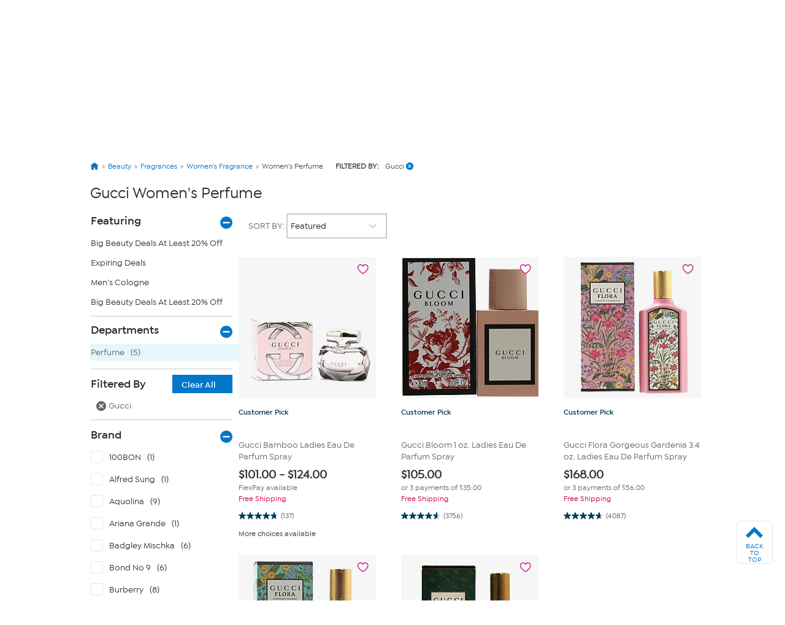

--- FILE ---
content_type: text/html; charset=utf-8
request_url: https://www.hsn.com/shop/gucci-womens-perfume/bs0046-284
body_size: 71977
content:




<!doctype html>
<!--[if lt IE 7]><html class="no-js lt-ie10 lt-ie9 lt-ie8 lt-ie7" lang="en" xmlns:og=”https://ogp.me/ns#” xmlns:fb=”https://www.facebook.com/2008/fbml”><![endif]-->
<!--[if IE 7]><html class="no-js lt-ie10 lt-ie9 lt-ie8" lang="en" xmlns:og=”https://ogp.me/ns#” xmlns:fb=”https://www.facebook.com/2008/fbml”><![endif]-->
<!--[if IE 8]><html class="no-js lt-ie10 lt-ie9" lang="en" xmlns:og=”https://ogp.me/ns#” xmlns:fb=”https://www.facebook.com/2008/fbml”><![endif]-->
<!--[if IE 9]><html class="no-js lt-ie10" lang="en" xmlns:og=”https://ogp.me/ns#” xmlns:fb=”https://www.facebook.com/2008/fbml”><![endif]-->
<!--[if gt IE 9]><!-->
<html class="no-js" lang="en" xmlns:og="https://ogp.me/ns#" xmlns:fb="https://www.facebook.com/2008/fbml">
<!--<![endif]-->
<head>
    <meta charset="utf-8" />
    <link rel="dns-prefetch" href="https://img.hsni.com">
    <link rel="dns-prefetch" href="https://i01.hsncdn.com">
    <link rel="dns-prefetch" href="https://i02.hsncdn.com">
    <link rel="dns-prefetch" href="https://i03.hsncdn.com">
    <link rel="dns-prefetch" href="https://i04.hsncdn.com">
	<meta name="viewport" content="width=device-width, initial-scale=1">
    <title>Gucci Women&#39;s Perfume | HSN</title>
    

<link href="https://www.hsn.com/cassette.axd/stylesheet/0b93523617513c0990da02747e8f1553f8dba35b/site.css" type="text/css" rel="stylesheet"/>

    
            <link rel="canonical" href="https://www.hsn.com/shop/gucci-womens-perfume/bs0046-284" />

    
            <meta name="description" content="Shop the latest Gucci Women&#39;s Perfume at HSN.com. Read customer reviews on Gucci Women&#39;s Perfume and get TV showtimes for Gucci." />

    
            <meta name="format-detection" content="telephone=no" />

        <meta name="al:iphone:url" content="hsnapp://shop/BS0046-284/" />
        <meta name="al:iphone:app_store_id" content="324326909" />
        <meta name="al:iphone:app_name" content="HSN shop app" />
        <meta name="al:ipad:url" content="hsnapp://shop/BS0046-284/" />
        <meta name="al:ipad:app_store_id" content="408868281" />
        <meta name="al:ipad:app_name" content="HSN for iPad" />
        <meta name="branch:deeplink:$ios_deeplink_path" content="shop/BS0046-284" />
        <meta name="branch:deeplink:$android_deeplink_path" content="shop/BS0046-284" />

            <meta property="og:title" content="Gucci Women&#39;s Perfume | HSN" />

    
        <meta property="og:image" content="https://img.hsni.com/images/prod/2014/images/iosHSNFlatWhite_120.jpg" />
        <meta property="og:image:secure_url" content="https://img.hsni.com/images/prod/2014/images/iosHSNFlatWhite_120.jpg" />
        <meta property="og:image:width" content="100" />
        <meta property="og:image:height" content="100" />
            <meta property="og:url" content="https://www.hsn.com/shop/gucci-womens-perfume/bs0046-284" />

    
    
    
    
            <meta property="fb:app_id" content="215160975166467" />

    
    <link href="https://www.hsn.com/cassette.axd/file/favicon-3e9b01aec443ff44843df31202f8755008c23a3e.ico" rel="shortcut icon" />
    <link href="https://www.hsn.com/cassette.axd/file/apple-touch-icon-57x57-d05493c98548dc286bd544ab3e847f4900acdbf8.png" rel="apple-touch-icon">
    <link href="https://www.hsn.com/cassette.axd/file/apple-touch-icon-72x72-5a717b33f32bddf8e7275acde2b1153a144d9287.png" rel="apple-touch-icon" sizes="72x72">
    <link href="https://www.hsn.com/cassette.axd/file/apple-touch-icon-114x114-e9522fd9143f95e89c8ed6b5c9dd324615d8a8e4.png" rel="apple-touch-icon" sizes="114x114">
    <link href="https://www.hsn.com/cassette.axd/file/apple-touch-icon-120x120-af968907bda9afbe9cfff7bc04e1ebb80a5fb806.png" rel="apple-touch-icon" sizes="120x120">
    <script>
// akam-sw.js install script version 1.3.6
"serviceWorker"in navigator&&"find"in[]&&function(){var e=new Promise(function(e){"complete"===document.readyState||!1?e():(window.addEventListener("load",function(){e()}),setTimeout(function(){"complete"!==document.readyState&&e()},1e4))}),n=window.akamServiceWorkerInvoked,r="1.3.6";if(n)aka3pmLog("akam-setup already invoked");else{window.akamServiceWorkerInvoked=!0,window.aka3pmLog=function(){window.akamServiceWorkerDebug&&console.log.apply(console,arguments)};function o(e){(window.BOOMR_mq=window.BOOMR_mq||[]).push(["addVar",{"sm.sw.s":e,"sm.sw.v":r}])}var i="/akam-sw.js",a=new Map;navigator.serviceWorker.addEventListener("message",function(e){var n,r,o=e.data;if(o.isAka3pm)if(o.command){var i=(n=o.command,(r=a.get(n))&&r.length>0?r.shift():null);i&&i(e.data.response)}else if(o.commandToClient)switch(o.commandToClient){case"enableDebug":window.akamServiceWorkerDebug||(window.akamServiceWorkerDebug=!0,aka3pmLog("Setup script debug enabled via service worker message"),v());break;case"boomerangMQ":o.payload&&(window.BOOMR_mq=window.BOOMR_mq||[]).push(o.payload)}aka3pmLog("akam-sw message: "+JSON.stringify(e.data))});var t=function(e){return new Promise(function(n){var r,o;r=e.command,o=n,a.has(r)||a.set(r,[]),a.get(r).push(o),navigator.serviceWorker.controller&&(e.isAka3pm=!0,navigator.serviceWorker.controller.postMessage(e))})},c=function(e){return t({command:"navTiming",navTiming:e})},s=null,m={},d=function(){var e=i;return s&&(e+="?othersw="+encodeURIComponent(s)),function(e,n){return new Promise(function(r,i){aka3pmLog("Registering service worker with URL: "+e),navigator.serviceWorker.register(e,n).then(function(e){aka3pmLog("ServiceWorker registration successful with scope: ",e.scope),r(e),o(1)}).catch(function(e){aka3pmLog("ServiceWorker registration failed: ",e),o(0),i(e)})})}(e,m)},g=navigator.serviceWorker.__proto__.register;if(navigator.serviceWorker.__proto__.register=function(n,r){return n.includes(i)?g.call(this,n,r):(aka3pmLog("Overriding registration of service worker for: "+n),s=new URL(n,window.location.href),m=r,navigator.serviceWorker.controller?new Promise(function(n,r){var o=navigator.serviceWorker.controller.scriptURL;if(o.includes(i)){var a=encodeURIComponent(s);o.includes(a)?(aka3pmLog("Cancelling registration as we already integrate other SW: "+s),navigator.serviceWorker.getRegistration().then(function(e){n(e)})):e.then(function(){aka3pmLog("Unregistering existing 3pm service worker"),navigator.serviceWorker.getRegistration().then(function(e){e.unregister().then(function(){return d()}).then(function(e){n(e)}).catch(function(e){r(e)})})})}else aka3pmLog("Cancelling registration as we already have akam-sw.js installed"),navigator.serviceWorker.getRegistration().then(function(e){n(e)})}):g.call(this,n,r))},navigator.serviceWorker.controller){var u=navigator.serviceWorker.controller.scriptURL;u.includes("/akam-sw.js")||u.includes("/akam-sw-preprod.js")||u.includes("/threepm-sw.js")||(aka3pmLog("Detected existing service worker. Removing and re-adding inside akam-sw.js"),s=new URL(u,window.location.href),e.then(function(){navigator.serviceWorker.getRegistration().then(function(e){m={scope:e.scope},e.unregister(),d()})}))}else e.then(function(){window.akamServiceWorkerPreprod&&(i="/akam-sw-preprod.js"),d()});if(window.performance){var w=window.performance.timing,l=w.responseEnd-w.responseStart;c(l)}e.then(function(){t({command:"pageLoad"})});var k=!1;function v(){window.akamServiceWorkerDebug&&!k&&(k=!0,aka3pmLog("Initializing debug functions at window scope"),window.aka3pmInjectSwPolicy=function(e){return t({command:"updatePolicy",policy:e})},window.aka3pmDisableInjectedPolicy=function(){return t({command:"disableInjectedPolicy"})},window.aka3pmDeleteInjectedPolicy=function(){return t({command:"deleteInjectedPolicy"})},window.aka3pmGetStateAsync=function(){return t({command:"getState"})},window.aka3pmDumpState=function(){aka3pmGetStateAsync().then(function(e){aka3pmLog(JSON.stringify(e,null,"\t"))})},window.aka3pmInjectTiming=function(e){return c(e)},window.aka3pmUpdatePolicyFromNetwork=function(){return t({command:"pullPolicyFromNetwork"})})}v()}}();</script>
<script type="text/javascript" src="https://www.hsn.com/public/9a348103b6d0e375c292600f1aa19c6a760011897611" async ></script><script class="device-information" type="application/json">
        {"Vendor":"Apple","Model":"Macintosh","Version":"10.15.7","OsName":"macOS","ScreenHeight":0,"ScreenWidth":0,"BrowserName":"Chrome","BrowserVendor":"Google","BrowserVersion":"131","LayoutEngine":"Blink","IsMobile":false,"IsSmartPhone":false,"IsTablet":false,"IsTouchScreen":false,"IsCrawler":true,"IsForcedFullSite":false,"IsDistributedCommerce":false,"SupportsHtml5Video":true,"SupportsSvg":true,"IsAppleTv":false,"IsAndroidPhone":false,"IsAndroidTablet":false,"IsIpad":false,"IsIphone":false,"IsWindowsMetro":false,"IsIosAppV2":false,"IsAndroidNativeHomepage":false,"DeviceKey":"D","IsNativeApp":false,"NativeAppVersion":{"Major":0,"Minor":0,"Build":-1,"Revision":-1,"MajorRevision":-1,"MinorRevision":-1},"DisplayOptions":{"Hide":0},"AppCapabilities":[],"IsWin8Metro":false,"NativeAppHeaders":"","IsLocalyticsEnabled":false,"HasNativeSignin":false}
    </script>
    <script>
        var internalRequest = 'False';
        var isWin8Metro = false;
    </script>

<script>!function(e){function n(t){if(r[t])return r[t].exports;var o=r[t]={i:t,l:!1,exports:{}};return e[t].call(o.exports,o,o.exports,n),o.l=!0,o.exports}var t=window.webpackJsonp;window.webpackJsonp=function(r,i,c){for(var a,u,f,s=0,d=[];s<r.length;s++)u=r[s],o[u]&&d.push(o[u][0]),o[u]=0;for(a in i)Object.prototype.hasOwnProperty.call(i,a)&&(e[a]=i[a]);for(t&&t(r,i,c);d.length;)d.shift()();if(c)for(s=0;s<c.length;s++)f=n(n.s=c[s]);return f};var r={},o={39:0};n.e=function(e){function t(){a.onerror=a.onload=null,clearTimeout(u);var n=o[e];0!==n&&(n&&n[1](new Error("Loading chunk "+e+" failed.")),o[e]=void 0)}var r=o[e];if(0===r)return new Promise(function(e){e()});if(r)return r[2];var i=new Promise(function(n,t){r=o[e]=[n,t]});r[2]=i;var c=document.getElementsByTagName("head")[0],a=document.createElement("script");a.type="text/javascript",a.charset="utf-8",a.async=!0,a.timeout=12e4,n.nc&&a.setAttribute("nonce",n.nc),a.src=n.p+""+({0:"easyXDM",1:"WriteReview",2:"WidgetSignin"}[e]||e)+"."+{0:"a7d934e5cae21e4b1bb4",1:"dd44dec93c30f8e37d54",2:"a3e8980b67cdd5d78ab5"}[e]+".js";var u=setTimeout(t,12e4);return a.onerror=a.onload=t,c.appendChild(a),i},n.m=e,n.c=r,n.d=function(e,t,r){n.o(e,t)||Object.defineProperty(e,t,{configurable:!1,enumerable:!0,get:r})},n.n=function(e){var t=e&&e.__esModule?function(){return e.default}:function(){return e};return n.d(t,"a",t),t},n.o=function(e,n){return Object.prototype.hasOwnProperty.call(e,n)},n.p="/bundles/",n.oe=function(e){throw console.error(e),e},n(n.s=0)}({0:function(e,n,t){e.exports=t("2BPP")},"2BPP":function(e,n,t){(function(n){e.exports=n.loadCSS=t("fcwj")}).call(n,t("DuR2"))},DuR2:function(e,n){var t;t=function(){return this}();try{t=t||Function("return this")()||(0,eval)("this")}catch(e){"object"==typeof window&&(t=window)}e.exports=t},fcwj:function(e,n,t){(function(n){/*! loadCSS: load a CSS file asynchronously. [c]2016 @scottjehl, Filament Group, Inc. Licensed MIT */
!function(n){"use strict";var t=function(e,t,r){function o(e){if(a.body)return e();setTimeout(function(){o(e)})}function i(){u.addEventListener&&u.removeEventListener("load",i),u.media=r||"all"}var c,a=n.document,u=a.createElement("link");if(t)c=t;else{var f=(a.body||a.getElementsByTagName("head")[0]).childNodes;c=f[f.length-1]}var s=a.styleSheets;u.rel="stylesheet",u.href=e,u.media="only x",o(function(){c.parentNode.insertBefore(u,t?c:c.nextSibling)});var d=function(e){for(var n=u.href,t=s.length;t--;)if(s[t].href===n)return e();setTimeout(function(){d(e)})};return u.addEventListener&&u.addEventListener("load",i),u.onloadcssdefined=d,d(i),u};e.exports=t}(void 0!==n?n:this)}).call(n,t("DuR2"))}});
//# sourceMappingURL=manifest.6a27958e87ccb8265d3b.js.map</script>
<script src='/bundles/head.2804f5efd5367db124a2.js'></script>








<style type="text/css" id="at-body-style">
    body {
        opacity: 0 !important;
    }
</style>

<script src="/assets/js/HSN/AdobeTarget/VisitorAPI.js"></script>
<script>
    
    setTimeout(function(){
        $('#at-body-style').remove();
    }, 1000);

    var hsnAdobeDataLayer = [{
  "facebook_app_id": "215160975166467",
  "google_analytics_id": "UA-65179481-1",
  "coremetrics_client_id": "90028889",
  "coremetrics_client_url": "ww62.hsn.com",
  "page_type": "Grid",
  "page_name": "Women's Perfume|Gucci",
  "site_type": "desktop",
  "site_name": "hsn",
  "device_type": "macOS",
  "sort_by_selection": "default_Sort",
  "current_time": 1769429930705,
  "product_list_name": "Grid",
  "display_page": 0,
  "display_count": 5,
  "display_skip": 0,
  "product_results": "5",
  "product_id": [
    10094403,
    23440989,
    23440986,
    23440985,
    9875066
  ],
  "product_sku": [
    1260933,
    1382243,
    1382239,
    1382241,
    1260926
  ],
  "product_name": [
    "Gucci Bamboo Ladies Eau De Parfum Spray",
    "Gucci Bloom 1 oz Ladies Eau De Parfum Spray",
    "Gucci Flora Gorgeous Gardenia 34 oz Ladies Eau De Parfum Spray",
    "Gucci Flora Gorgeous Jasmine 17 oz Eau De Parfum Spray",
    "Gucci Memoire DUne Odeur Ladies Eau De Parfum Spray 2 oz"
  ],
  "categories": [
    [
      {
        "Name": "Beauty",
        "Id": "BS"
      },
      {
        "Name": "Fragrances",
        "Id": "BS0044"
      },
      {
        "Name": "Women's Fragrance",
        "Id": "BS0103"
      },
      {
        "Name": "Women's Perfume",
        "Id": "BS0046"
      }
    ]
  ],
  "product_primary_category_id": [
    "BS0046"
  ],
  "product_primary_category_name": [
    "Women's Perfume"
  ],
  "product_attributes": [
    [
      {
        "Id": 284
      }
    ]
  ],
  "filters": [
    [
      {
        "Name": "brand",
        "Value": "Gucci"
      }
    ]
  ],
  "grid_filters": [
    [
      {
        "Name": "brand",
        "Value": "gucci"
      }
    ]
  ],
  "ab_test_value_cms": "TestB",
  "ab_test_value_2": "TestA",
  "error_type": 0,
  "search_category": "Beauty"
}];

    var hsnAdobeExtraData = {
        isLessman: false
    };
</script>

<script defer src='/bundles/adobe.911ce57bd47309016d9f.js'></script>



<script>(window.BOOMR_mq=window.BOOMR_mq||[]).push(["addVar",{"rua.upush":"false","rua.cpush":"true","rua.upre":"false","rua.cpre":"false","rua.uprl":"false","rua.cprl":"false","rua.cprf":"false","rua.trans":"SJ-f2dc4319-ba99-4e5f-9c6d-a86b4c6f1d82","rua.cook":"false","rua.ims":"false","rua.ufprl":"false","rua.cfprl":"true","rua.isuxp":"false","rua.texp":"norulematch","rua.ceh":"false","rua.ueh":"false","rua.ieh.st":"0"}]);</script>
                              <script>!function(a){var e="https://s.go-mpulse.net/boomerang/",t="addEventListener";if("False"=="True")a.BOOMR_config=a.BOOMR_config||{},a.BOOMR_config.PageParams=a.BOOMR_config.PageParams||{},a.BOOMR_config.PageParams.pci=!0,e="https://s2.go-mpulse.net/boomerang/";if(window.BOOMR_API_key="ES2KS-7ZHWV-CJWMG-6EA78-DGF9D",function(){function n(e){a.BOOMR_onload=e&&e.timeStamp||(new Date).getTime()}if(!a.BOOMR||!a.BOOMR.version&&!a.BOOMR.snippetExecuted){a.BOOMR=a.BOOMR||{},a.BOOMR.snippetExecuted=!0;var i,_,o,r=document.createElement("iframe");if(a[t])a[t]("load",n,!1);else if(a.attachEvent)a.attachEvent("onload",n);r.src="javascript:void(0)",r.title="",r.role="presentation",(r.frameElement||r).style.cssText="width:0;height:0;border:0;display:none;",o=document.getElementsByTagName("script")[0],o.parentNode.insertBefore(r,o);try{_=r.contentWindow.document}catch(O){i=document.domain,r.src="javascript:var d=document.open();d.domain='"+i+"';void(0);",_=r.contentWindow.document}_.open()._l=function(){var a=this.createElement("script");if(i)this.domain=i;a.id="boomr-if-as",a.src=e+"ES2KS-7ZHWV-CJWMG-6EA78-DGF9D",BOOMR_lstart=(new Date).getTime(),this.body.appendChild(a)},_.write("<bo"+'dy onload="document._l();">'),_.close()}}(),"".length>0)if(a&&"performance"in a&&a.performance&&"function"==typeof a.performance.setResourceTimingBufferSize)a.performance.setResourceTimingBufferSize();!function(){if(BOOMR=a.BOOMR||{},BOOMR.plugins=BOOMR.plugins||{},!BOOMR.plugins.AK){var e="true"=="true"?1:0,t="",n="aoirafyxhznke2lxlova-f-880288b49-clientnsv4-s.akamaihd.net",i="false"=="true"?2:1,_={"ak.v":"39","ak.cp":"57452","ak.ai":parseInt("177308",10),"ak.ol":"0","ak.cr":9,"ak.ipv":4,"ak.proto":"h2","ak.rid":"83f35179","ak.r":47358,"ak.a2":e,"ak.m":"a","ak.n":"essl","ak.bpcip":"3.145.16.0","ak.cport":50032,"ak.gh":"23.208.24.234","ak.quicv":"","ak.tlsv":"tls1.3","ak.0rtt":"","ak.0rtt.ed":"","ak.csrc":"-","ak.acc":"","ak.t":"1769429930","ak.ak":"hOBiQwZUYzCg5VSAfCLimQ==07VrXBGIHnkPgtG5liAzou1Hz80u+YQF3LXa2AeQNfwE3KVUcmvsJRIQ1vT1wy82FJoIcwQXt8/K+Gq6vRVPAEq8D0Ah8CAma1Ae8p7RkWNiM2HogMQNpKVk7r+YgcqNeI5tcUwUu7/0dU44sdKOA8cSomTLjxcNpQp2WeUDW+LEzviypfFn/m0277wYz2IBb3GLdko85u9vzrJbD29GbWtBxOtvIHslD+n167lLYL0KbpKRyk+0xTfzCwoMxtFTxj6jSNwAjumGH5/pPAlmkWp4woZ9/ikPOLcnSA7eXcU4QezkjfZP7J8bkDx7nEqBHwSoNYN0fe6DN6G6C2ofaPDom+aFRFjcvXSMg8kp3ksOoHPZa2H6z3R1DCbd46VivK77oN6IxxlUwa8S1SHXerFxpLaQVYJ0qje0zmh02zA=","ak.pv":"480","ak.dpoabenc":"","ak.tf":i};if(""!==t)_["ak.ruds"]=t;var o={i:!1,av:function(e){var t="http.initiator";if(e&&(!e[t]||"spa_hard"===e[t]))_["ak.feo"]=void 0!==a.aFeoApplied?1:0,BOOMR.addVar(_)},rv:function(){var a=["ak.bpcip","ak.cport","ak.cr","ak.csrc","ak.gh","ak.ipv","ak.m","ak.n","ak.ol","ak.proto","ak.quicv","ak.tlsv","ak.0rtt","ak.0rtt.ed","ak.r","ak.acc","ak.t","ak.tf"];BOOMR.removeVar(a)}};BOOMR.plugins.AK={akVars:_,akDNSPreFetchDomain:n,init:function(){if(!o.i){var a=BOOMR.subscribe;a("before_beacon",o.av,null,null),a("onbeacon",o.rv,null,null),o.i=!0}return this},is_complete:function(){return!0}}}}()}(window);</script></head>
<body class="theme-2d2926 desktop   " id="CmsShops">

    <div class="js-disabled-message">We use JavaScript to create the most functional website possible for our customers. JavaScript enables you to fully navigate and make a purchase on our site. If disabled the content or the functionality of the website can be limited or unavailable. Please enable JavaScript in your browser for the best possible experience. Thank you!</div>
    <div id="server-name" title="WW5F- - 1/26/2026 7:18:50 AM"></div>

    


<header>
    
    
    <!--[if lt IE 7]><p id="unsupported-browser">To take advantage of all HSN.com has to offer, please upgrade your browser to a newer version. You may get the latest here: <a href="https://browsehappy.com/">browsehappy.com</a>.</p><![endif]-->
    
    <div id="navigation-wrapper">
        <a href="#torso" class="skip-link">Skip to Main Content</a>

<nav id="primary-navigation" class="primary-navigation">
    <div class="branch-journeys-top"></div>

<div id="utility-nav-parent" class="wrap">
    <div class="clearfix" id="utility-nav">  
        <div style="float: right; ">


    <!-- Brief:94224 -->

<!-- Empty -->


        </div>
    </div>
</div>
   
    <div class="wrap">
        <div class="clearfix" id="featured-nav">
            <div class="hsn-logo-container">


    <!-- Brief:113162 -->

<style>
#_PageBody #logo { position: inherit !important; }

#primary-navigation .zLogoSmall {
    width: 66px; height: 66px;
    margin-top: 1px;
}
#primary-navigation .sticky-navigation .zLogoSmall {
    width: 44px; height: 44px;
    margin-top: 0px;
}
body#CmsShops #torso #template-product-grid .featured ._hostmain { opacity: 0; }


/* Utility Nav -> zLogoNav */
#utility-nav > div { float: none !important; }
#primary-navigation .zLogoNav {
    float: left;
    margin: 27px 0px 0 16px;
}
#primary-navigation .zLogoNav .zClear {
    clear: both;
}
#primary-navigation .zLogoNav .zText {
    float: left;
    position: relative;
    margin: 0 21px 0 0px;
    padding-bottom: 10px;
    font-size: 16px; line-height: 1.1em; font-family: IsidoraSemibold, "AvalonDemi";
    letter-spacing: 0.2px;
    color: #333;
    cursor: pointer;
}
#primary-navigation .zLogoNav .zText .zArrow {
    display: inline-block;
    width: 5px; height: 5px;
    margin: 0 0 3px 3px;
    transform: rotate(45deg);
    border-bottom: 1px solid #333;
    border-right: 1px solid #333;
}
/* Flyouts */
#primary-navigation .zLogoNav .zFlyout {
    display: none;
    position: absolute; z-index: 1001;
    top: 90%; left: 0%;
    background-color: #fff;
    /* box-shadow: 6px 6px 16px 0 rgba(0,0,0,.2); */
    box-shadow: rgba(0,0,0,0.3) 1px 1px 8px;
    border: solid 1px #e6e6e6;
}
#primary-navigation .zLogoNav .zFlyout .zHamNavLinks {
    width: 200px;
}
#primary-navigation .zLogoNav .zWatch .zFlyout .zHamNavLinks {
    width: 200px;
}

#primary-navigation .zLogoNav .zFlyout .zHamNavLinks .zCol {
    width: 100%;
    padding: 20px 12px;
    box-sizing: border-box;
}
#primary-navigation .zLogoNav .zWatch .zFlyout .zHamNavLinks .zCol {
    width: 100%;
}
#primary-navigation .zHamNavLinks .zLink {
    display: block;
    font-size: 14px;
    line-height: 2.24em;
    font-family: IsidoraMedium, AvalonBook;
    color: #333;
}

/*
#primary-navigation .zLogoNav .zFlyout .zLink {
    display: block;
    padding: 0px 10px;
    font-size: 16px; line-height: 2.3em; font-family: AvalonBook;
    text-decoration: none;
    color: #333;
    border-top: 1px dotted #ddd;
    white-space: nowrap;
}
#primary-navigation .zLogoNav .zFlyout .zLink:first-child { border-top: 0px solid #ddd; }
#primary-navigation .zLogoNav .zFlyout .zLink:hover {
    color: #fff;
    background-color: #0077c8;
}
*/

/* Sticky */
nav#primary-navigation .sticky-navigation  .sticky-logo-container .Logo {
    margin: 0 19px 0 0;
}
nav#primary-navigation .sticky-navigation #hamburger-open {
    margin: 0 36px 0 0;
}
nav#primary-navigation .sticky-navigation .zLogoNav {
    margin: 13px 10px 0 0;
}
nav#primary-navigation .sticky-navigation #hamburger-open #hamburger-holder .hamburger-cell li:hover,
nav#primary-navigation .sticky-navigation #hamburger-open #hamburger-holder .hamburger-cell li.active {
    background: #0077c8;
}

/* Settings for 1280px */
@media only screen and (min-width: 1300px) {
    /* Sticky */
    nav#primary-navigation .sticky-navigation .zLogoNav {
        margin: 13px 0 0 0;
    }
}
  
#account-dropdown #account-menu-container .sub-menu li a {
    font-family: IsidoraMedium, Avalonmedium;
}
</style>

<div class="Logo" style="float: left;">
    <a href="/" id="logo" title="Visit the HSN Homepage" manual_cm_re="header-_-logo-_-hsn">
        <!-- <img class="zLogoLarge" data-src="//i01.hsncdn.com/orig/globalnav_V2_40years.gif" alt="" width="207" height="87" border="0"> -->
        <svg class="zLogoSmall" viewbox="0 0 45 45" version="1.1" xmlns="http://www.w3.org/2000/svg" xmlns:xlink="http://www.w3.org/1999/xlink">
            <!-- Generator: sketchtool 39.1 (31720) - http://www.bohemiancoding.com/sketch -->
            <defs>
                <polygon id="path-1" points="43.5273631 0.00541133915 0 0.00541133915 0 43.5360974 43.5273631 43.5360974 43.5273631 0.00541133915"></polygon>
            </defs>
            <g id="Page-1" stroke="none" stroke-width="1" fill="none" fill-rule="evenodd">
                <g id="StickyNav" transform="translate(-17.000000, -9.000000)">
                    <g id="Logo/Search/Account/Bag" transform="translate(-21.000000, -10.000000)">
                        <g id="Logo" transform="translate(38.000000, 19.000000)">
                            <g id="Group-3" transform="translate(0.000000, 0.129797)">
                                <mask id="mask-2" fill="white">
                                    <use xlink:href="#path-1"></use>
                                </mask>
                                <g id="Clip-2"></g>
                                <path d="M21.7649361,0.00514008021 C33.7850981,0.00514008021 43.5273631,9.74672693 43.5273631,21.7696015 C43.5273631,33.7904416 33.7850981,43.5360974 21.7649361,43.5360974 C9.7427397,43.5360974 -0.000203444209,33.7904416 -0.000203444209,21.7696015 C-0.000203444209,9.74672693 9.7427397,0.00514008021 21.7649361,0.00514008021" id="Fill-1" fill="#0077c8" mask="url(#mask-2)"></path>
                            </g>
                            <polygon id="Fill-4" fill="#FEFEFE" points="14.7861216 27.7337041 14.7861216 16.8474045 14.5514826 16.8474045 12.5584075 16.8474045 12.5584075 21.0200452 5.83728905 21.0200452 5.83728905 16.8474045 3.6116094 16.8474045 3.6116094 27.7337041 5.83728905 27.7337041 5.83728905 23.1114517 12.5584075 23.1114517 12.5584075 27.7337041"></polygon>
                            <path d="M27.3361202,24.6290099 C27.5171855,21.5237731 23.6436078,21.1602861 21.5766146,21.0022778 C19.4078993,20.837488 18.5256296,20.4875639 18.6042947,19.6385234 C18.6917757,18.7087834 20.3823971,18.2991824 21.5833961,18.3602156 C23.1112621,18.4368463 24.1196672,18.5623036 25.7838408,19.6629367 C25.7838408,19.6629367 26.3453469,18.9339283 26.9427947,18.2076325 C24.8934334,16.6824791 22.7918547,16.5095515 21.5677987,16.4898852 C20.6516216,16.4803912 16.4349013,16.6485717 16.3894654,19.7822907 C16.346064,22.6433944 20.1674244,22.9519514 21.5528795,23.1323386 C22.5626409,23.2625429 25.0833146,23.3269669 25.0833146,24.4845645 C25.0833146,25.5573936 23.0536196,26.0314186 21.5861087,25.9324091 C19.3502568,25.7805041 18.4788375,25.0664149 17.3700665,23.9467936 C16.8058479,24.5476322 15.9744393,25.3865005 15.9744393,25.3865005 C17.220196,26.8133225 19.4316345,27.920059 21.5528795,28.0000804 C22.7613381,28.0428037 27.1570893,27.7749355 27.3361202,24.6290099" id="Fill-6" fill="#FEFEFE"></path>
                            <path d="M38.0142963,27.6966095 L39.9402348,27.6966095 L39.9402348,16.8679524 L39.7076303,16.8679524 L37.7335433,16.8679524 L37.7335433,24.1098881 C37.0133508,23.3123868 31.1812835,16.8679524 31.1812835,16.8679524 L28.7514815,16.8679524 L28.7514815,27.6966095 L30.9093464,27.6966095 L30.9093464,19.7765264 C31.6417456,20.5909814 38.0142963,27.6966095 38.0142963,27.6966095" id="Fill-8" fill="#FEFEFE"></path>
                        </g>
                    </g>
                </g>
            </g>
        </svg>
    </a>
</div>

<div class="zLogoNav">
  <!--
    <div class="zShop zText">
        Shop <div class="zArrow"></div>
        
        <div class="zFlyout">
            <div class="zHamNavLinks">
                <div class="zCol">
                    <!-- <div class="zHeaderDiv">
                        <a class="zHeader" href="/shop/bed-and-bath/ho0001"
                            manual_cm_re="topnav-_-home-_-bedbath" manual_cm_sp="topnav-_-home-_-bedbath">
                            Bed & Bath</a>
                    </div> -->
        <!--            
                    <a class="zLink" href="/todays-special"
                        manual_cm_re="header-_-Shoputilitynav-_-todaysspecial" manual_cm_sp="header-_-Shoputilitynav-_-todaysspecial">
                        Today's Special</a>
                    <a class="zLink" href="/watch/items-recently-aired"
                        manual_cm_re="header-_-Shoputilitynav-_-hsnitemsrecentlyaired" manual_cm_sp="header-_-Shoputilitynav-_-hsnitemsrecentlyaired">
                        Recently Aired</a>
                    <a class="zLink" href="/shop/deals/dc"
                        manual_cm_re="header-_-Shoputilitynav-_-deals" manual_cm_sp="header-_-Shoputilitynav-_-deals">
                        Deals</a>
                    <a class="zLink" href="/shop/hot-items/8413"
                        manual_cm_re="header-_-Shoputilitynav-_-hotitems" manual_cm_sp="header-_-Shoputilitynav-_-hotitems">
                        Hot Items</a>
                    <a class="zLink" href="/shop/great-finds/14254"
                        manual_cm_re="header-_-Shoputilitynav-_-greatfinds" manual_cm_sp="header-_-Shoputilitynav-_-greatfinds">
                        Great Finds</a>
                    <a class="zLink" href="/shop/clearance/4525"
                        manual_cm_re="header-_-Shoputilitynav-_-clearance" manual_cm_sp="header-_-Shoputilitynav-_-clearance">
                        Clearance</a>
                    <a class="zLink" href="/store-directory"
                        manual_cm_re="header-_-Shoputilitynav-_-alldepartments" manual_cm_sp="header-_-Shoputilitynav-_-alldepartments">
                        All Departments</a>
                    <a class="zLink" href="/brands"
                        manual_cm_re="header-_-Shoputilitynav-_-allbrands" manual_cm_sp="header-_-Shoputilitynav-_-allbrands">
                        All Brands</a>
                </div>
            </div>
        </div>
        
    </div> 
    -->
    <!-- CMS 113162 -->
    <div class="zWatch zText">
        Watch <div class="zArrow"></div>
        
        <div class="zFlyout">
            <div class="zHamNavLinks">
                <div class="zCol">
                    <h3 style="color: #003B5C;">HSN</h3>
                    <a class="zLink" href="/watch/live" manual_cm_re="header-_-Watchutilitynav-_-hsnlive">
                        HSN Live</a>
                    <a class="zLink" href="/watch/program-guide" manual_cm_re="header-_-Watchutilitynav-_-hsnprogramguide">
                        HSN Program Guide</a>
                    <a class="zLink" href="/watch/items-recently-aired" manual_cm_re="header-_-Watchutilitynav-_-hsnitemsrecentlyaired">
                        HSN Items Recently Aired</a>

                    <hr style="display: block !important; color: #ccc; size: 1px; margin: 5% 0% 5% 0%;">

                    <h3 style="color: #003B5C;">HSN2</h3>
                    <a class="zLink" href="/watch/live?network=4" manual_cm_re="header-_-Watchutilitynav-_-hsn2live">
                        HSN2 Live</a>
                    <a class="zLink" href="/watch/program-guide?network=4" manual_cm_re="header-_-Watchutilitynav-_-hsn2programguide">
                        HSN2 Program Guide</a>
                    <a class="zLink" href="/watch/items-recently-aired?network=4" manual_cm_re="header-_-Watchutilitynav-_-hsn2itemsrecentlyaired">
                        HSN2 Items Recently Aired</a>

                    <hr style="display: block !important; color: #ccc; size: 1px; margin: 5% 0% 0% 0%;">    
                    
                    <a class="zLink" href="/watch/channel-finder" manual_cm_re="header-_-Watchutilitynav-_-channelfinder">
                        Channel Finder</a>
                    <a class="zLink" href="/content/SH0WH0STS/236" manual_cm_re="header-_-Watchutilitynav-_-showhosts">
                        Show Hosts</a>
                    <a class="zLink" href="/shop/hosts-closet/19768" manual_cm_re="header-_-Watchutilitynav-_-hostscloset">
                        Hosts' Closet</a>
                    <a class="zLink" href="https://plus.qvc.com/portals/hsn-screen" manual_cm_re="header-_-Watchutilitynav-_-hsnplus" target="_blank">
                        HSN+</a>
                </div>
                
          <!--<div class="zCol">
                   
            
          <a class="zLink" href="/shop/daily-deals-and-fall-finds/21457"
                        manual_cm_re="header-_-Watchutilitynav-_-DailyDeals">
                       Daily Deals</a>
          <a class="zLink" href="/shop/late-night-bytes-top-tech/22061"
                        manual_cm_re="header-_-Watchutilitynav-_-LateNightBytes">
                        Late-Night Bytes</a>
          <a class="zLink" href="/shop/adams-open-house/20014"
                        manual_cm_re="header-_-Watchutilitynav-_-adamsopenhouse">
                       Adam's Open House</a>
          
          <a class="zLink" href="/shop/welcome-home-with-alyce/20083"
                        manual_cm_re="header-_-Watchutilitynav-_-welcomehome">
                        Welcome Home with Alyce</a>
          <a class="zLink" href="/shop/what-a-girl-wants/20408"
                        manual_cm_re="header-_-Watchutilitynav-_-WhataGirlWants">
                        What a Girl Wants</a>
          <a class="zLink" href="/shop/wake-up-beautiful/20068"
                        manual_cm_re="header-_-Watchutilitynav-_-wakeupbeautiful">
                        Wake Up Beautiful</a>
          
          <a class="zLink" href="/shop/beauty-report/9163"
                        manual_cm_re="header-_-Watchutilitynav-_-beautyreport">
                        Beauty Report</a>
          <a class="zLink" href="/shop/obsessed-with-style/20015"
                        manual_cm_re="header-_-Watchutilitynav-_-obsessedwithstyle">
                        Obsessed with Style</a>
            <a class="zLink" href="/shop/marlawynne/6555"
                        manual_cm_re="header-_-Watchutilitynav-_-marlawynne">
                        Marla Wynne Wednesday's</a>
<a class="zLink" href="/shop/the-list/12107"
                        manual_cm_re="header-_-Watchutilitynav-_-list">
                        The List with Debbie D</a>
<a class="zLink" href="/shop/g-by-giuliana/9357"
                        manual_cm_re="header-_-Watchutilitynav-_-g-by-giuliana">
                        Gotta See G by Giuliana Rancic</a>
         
          <a class="zLink" href="/shop/shannons-in-the-house/20252"
                        manual_cm_re="header-_-Watchutilitynav-_-shannonsinthehouse">
                        Shannon's in the House</a>
          <a class="zLink" href="/shop/shannons-in-the-kitchen/19407"
                        manual_cm_re="header-_-Watchutilitynav-_-shannonsinthekitchen">
                        Shannon's in the Kitchen</a>
          
          <a class="zLink" href="/shop/diane-gilman/88?view=all"
                        manual_cm_re="header-_-Watchutilitynav-_-fashionfridaysDG2">
                        Fashion Fridays with DG2</a> 
          <a class="zLink" href="/shop/fashion-fridays/21843"
                        manual_cm_re="header-_-Watchutilitynav-_-fashionfridaysamy">
                        Fashion Fridays with Amy</a>    
          
          <a class="zLink" href="/shop/saturday-morning/19251"
                        manual_cm_re="header-_-Watchutilitynav-_-saturdaymorning">
                       Saturday Morning</a>
         <a class="zLink" href="/shop/now-thats-clever-with-guy/19986"
                        manual_cm_re="header-_-Watchutilitynav-_-nowthatscleverwithguy">
                        Now That's Clever with Guy</a>
       
          <a class="zLink" href="/shop/hsn-today/22202"
                        manual_cm_re="header-_-Watchutilitynav-_-hsntoday">
                        HSN Today with Tina and Ty</a>  

                </div>-->
            </div>
        </div>
        
    </div>
    
    <div class="zConnect zText">
        Connect <div class="zArrow"></div>
        
        <div class="zFlyout">
            <div class="zHamNavLinks">
                <div class="zCol">
                    <!--<a class="zLink" href="https://blogs.hsn.com/"
                        manual_cm_re="header-_-Connectutilitynav-_-blogthebuzz">
                        Blog - The Buzz</a>-->
                    <a class="zLink" href="https://community.hsn.com/" manual_cm_re="header-_-Connectutilitynav-_-community">
                        Community</a>
                    <a class="zLink" href="https://arcade.hsn.com/" manual_cm_re="header-_-Connectutilitynav-_-arcade">
                        Arcade by Arkadium</a>
                    <!--<a class="zLink" href="/content/HSN_Everywhere/434"
                        manual_cm_re="header-_-Connectutilitynav-_-hsneverywhere">
                        HSN Everywhere</a>-->
                    <!--
          <a class="zLink" href="https://hsnnow.hsn.com"
                        manual_cm_re="header-_-Connectutilitynav-_-hsnnow">
                        HSN Now</a>
          -->
           <a class="zLink" href="https://www.hsncreators.com/" manual_cm_re="header-_-Connectutilitynav-_-HSNfluencer">
                        HSNfluencer</a>
                    <a class="zLink" href="/content/SocialHub/332" manual_cm_re="header-_-Connectutilitynav-_-getsocial">
                        Share Your Style</a>
                    <!--<a class="zLink" href="/faqs"
                        manual_cm_re="header-_-Connectutilitynav-_-customerservice">
                        Customer Service</a>-->
                </div>
            </div>
        </div>
        
    </div>
    
    <div class="zClear"></div>
</div>

<script>
    (function($){
        $("#primary-navigation").addClass("v3");
        
        if(jQuery('body').attr('id') === '_PageBody') {
            var head = document.getElementsByTagName('head')[0];
            var script = document.createElement('script');
            script.type = 'text/javascript';
            script.src = '/assets/js/HSN/Service/CommerceService.js';
            head.appendChild(script);
        }
        
        //load the logo gif on doc ready as requested
        $(document).ready(function(){
            //$('img.zLogoLarge').attr('src',$('img.zLogoLarge').data('src'));
        });
        
        // Dropdowns
        // Move the dropdowns outside of the logo container
        $(".hsn-logo-container").after( $(".zLogoNav") );
        
        // Add a new container to sticky nav, and copy utility nav into it
        var stickyUtilNav = $("<div class='sticky-utilitynav-container' />").append( $(".zLogoNav").clone() );
        
        $(".sticky-department-container").after(stickyUtilNav);
        
        function zDropdown(target, parentClass) {
            var _this = this;
            this.target = $(target);
            this.flyout = this.target.find(".zFlyout");
            this.timeout;
            
            this.touchHandler = function(e) {
                var cur = $(e.target);
                
                if (!cur.parents(parentClass).length) {
                    _this.hideFlyouts();
                    $(document).off("touchstart.zLogoNavRollovers");
                }
            }
            this.showFlyout = function() {
                _this.hideFlyouts();
                _this.flyout.show();
            }
            this.hideFlyouts = function() {
                $(parentClass + " .zFlyout").hide();
            }
            
            this.target
                .on("mouseenter", function(e) {
                    clearTimeout(_this.timeout);
                    _this.showFlyout();
                })
                .on("mouseleave", function(e) {
                    _this.timeout = setTimeout(function(){
                        _this.flyout.hide();
                    }, 250);
                })
                .on("touchstart", function(e) {
                    _this.target.off("mouseenter mouseleave");
                    
                    if ( !_this.flyout.is(":visible") ) {
                        e.preventDefault(); e.stopPropagation();
                        _this.showFlyout();
                        $(document).on("touchstart.zLogoNavRollovers", _this.touchHandler);
                    }
                })
            
            return this;
        }
        
        $(".zLogoNav").find(".zShop, .zWatch, .zConnect").each(function(){ new zDropdown(this, ".zLogoNav") });
        
    })(jQuery);
</script>


            </div>
            <div class="search-container">
                <div id="searchbar-v3">
<div class="clearfix flyout-container" id="search-form">
    <form action="/search" method="get" style="max-height:21px">
        <label for="search-input">Search</label>
        <div class="search-container">
            <input autocomplete="off" role="combobox" aria-autocomplete="list" aria-expanded="false" aria-controls="Unx-autosuggestion-container" id="search-input" name="query" class="border-bottom:none !important" placeholder="Search by item # or keyword" type="search">
        </div>
        <input id="search-submit" type="submit" tabindex="0" value="Search" style="visibility:collapse" manual_cm_re="header-_-search-_-NA" manual_cm_sp="header-_-search-_-NA">
        <span role="status" aria-live="polite" aria-atomic="true" class="visuallyhidden" id="search-results-live"></span>
    </form>
    <div class="flyout" tabindex="0">
        <span class="close ir">Close</span>
    </div>
</div>

                </div>
            </div>
            


    <!-- Brief:56883 -->

<!-- Empty -->


            <div class="global-icons-container">
<div id="global-header-functions" class="v3">
    <ul role="group">
        <li>
            <div class="account-menu-container">
<div id="account-dropdown" class="close" tabindex="-1">
    <div id="account-menu-container">
        <div class="alerts-indicator main-alerts"></div>
        <a class="account-btn account" href="#" tabindex="0" data-cs-mask role="button" aria-expanded="false">
            <div class="message">Hi, Guest</div>
            <div class="sub-text">
                <span class="sub-message">Sign In</span>
                <div class="arrow">
                    <div class="marks"></div>
                </div>
            </div>
        </a>
        
        <div class="sub-menu">
            <ul class="hot-state">
                <li><a href="/myaccount/order-status" manual_cm_sp="header-_-myaccount-_-orderstatus" manual_cm_re="header-_-myaccount-_-orderstatus">order status</a></li>
                <li><a href="/myaccount/flexpay-manager" manual_cm_sp="header-_-myaccount-_-flexpaymanager" manual_cm_re="header-_-myaccount-_-flexpaymanager">flexpay manager</a></li>
                <li><a href="/myaccount/autoship" manual_cm_sp="header-_-myaccount-_-autoshipmanager" manual_cm_re="header-_-myaccount-_-autoshipmanager">Auto-Ship&reg; Manager</a></li>
                <li><a href="/myaccount/update" manual_cm_sp="header-_-myaccount-_-accountupdates" manual_cm_re="header-_-myaccount-_-accountupdates">account updates</a></li>
                <li><a href="/profile?selectedTab=profile-favorites" manual_cm_sp="header-_-myaccount-_-favorites" manual_cm_re="header-_-myaccount-_-favorites">favorites</a></li>
                <li class="alerts"><div class="alerts-indicator"><div class="alert-count">0</div></div><a href="/myaccount/alerts" manual_cm_sp="header-_-myaccount-_-alerts" manual_cm_re="header-_-myaccount-_-alerts">alerts</a></li>
                <li class="kash"><div class="alerts-indicator"><div class="alert-count">0</div></div><a href="/myaccount/spendablekash" manual_cm_sp="header-_-myaccount-_-spendablekash" manual_cm_re="header-_-myaccount-_-spendablekash" >Coupons & Ka$H</a></li>
                <li><a href="/content/HSNCards/67" manual_cm_sp="header-_-myaccount-_-hsncard" manual_cm_re="header-_-myaccount-_-hsncard"><span class="hsn-uppercase">hsn</span> card</a></li>
                <li><a href="/signout" manual_cm_sp="header-_-myaccount-_-signout" manual_cm_re="header-_-myaccount-_-signout">sign out</a></li>
            </ul>
            <ul class="cold-state">
                <li><a href="/signin" manual_cm_sp="header-_-myaccount-_-signin" manual_cm_re="header-_-myaccount-_-signin">sign in</a></li>
                <li><a href="/account/create" manual_cm_sp="header-_-myaccount-_-createanaccount" manual_cm_re="header-_-myaccount-_-createanaccount">create account</a></li>
                <li><a href="/myaccount/single-order" manual_cm_sp="header-_-myaccount-_-singleorder" manual_cm_re="header-_-myaccount-_-singleorder">single order lookup</a></li>
            </ul>
        </div>
    </div>
</div>

            </div>
        </li>
        <li>
            <a class="favorite-heart-btn" href="/profile?selectedTab=profile-favorites" manual_cm_sp="header-_-favorites-_-NA" manual_cm_re="header-_-favorites-_-NA"
               title="Manage your favorite items at HSN" aria-label="My Favorites" focusable="false">
<div class="favorite-heart-image">
    <svg class="svg-favorite-heart" width="32px" height="27px" viewBox="0 0 32 27" aria-hidden="true" focusable="false">
        <title>Favorite Icon</title>
        <desc>An icon that is a red heart.</desc>
        <g stroke="none" stroke-width="1" fill="none" fill-rule="evenodd">
            <g transform="translate(-917.000000, -87.000000)" fill="#0077c8">
                <g transform="translate(18.000000, 57.000000)">
                    <g transform="translate(899.000000, 30.000000)">
                        <path d="M24.5937355,1.21080668e-06 C21.8009021,0.00199338245 19.942513,0.862611534 18.3865058,1.91846251 C16.941792,2.89861096 16.0073478,3.90266547 16.0010481,3.91063416 C15.9926487,3.9006733 15.0603043,2.89861096 13.6155905,1.91846251 C12.0616832,0.862611534 10.2011942,0.00199338245 7.40836084,1.21080668e-06 C4.6134276,-0.00199096084 -0.00419688665,2.45435668 2.86276923e-06,7.2873651 C2.86276923e-06,12.1243579 3.99606443,16.3298322 6.58520995,18.7483286 C9.17225559,21.1648328 15.7322642,26.4082286 16.0010481,26.4082286 C16.2698321,26.4082286 22.8319406,21.1648328 25.4168863,18.7483286 C28.0060319,16.3298322 32.0020934,12.1223657 31.9999936,7.2873651 C32.0062932,2.45435668 27.3886687,-0.00199096084 24.5937355,1.21080668e-06 L24.5937355,1.21080668e-06 Z" id="favoriteHeart_Active"></path>
                    </g>
                </g>
            </g>
        </g>
    </svg>
</div>

                <span class="header-icon-label">favorites</span>
            </a>
        </li>

        <li id="shopping-bag-flyout" class="shopping-bag-flyout flyout-container">
            <div>
                <a href="/checkout/bag" class="drawer-trigger-shopping-bag" manual_cm_re="BagFlyout-_-BagLink-_-Icon" manual_cm_sp="BagFlyout-_-BagLink-_-Icon"
                   role="link" tabindex="0" aria-labelledby="bag-item-count">

                    <div id="bag-item-count" class="bag-item-count">&nbsp;</div>
<svg class="svg-bag-icon" xmlns="http://www.w3.org/2000/svg" xmlns:xlink="http://www.w3.org/1999/xlink" width="30px" height="30px" viewBox="0 0 30 30" aria-hidden="true" focusable="false">
    <title>Bag Icon</title>
    <desc>An icon that looks like a shopping bag.</desc>
    <path fill="#0077C8" shape-rendering="optimizeQuality" d="M29.94 28.753L26.757 8.311c-.073-.465-.526-.811-1.061-.811h-4.283V5.625C21.413 2.523 18.532 0 14.989 0c-3.543 0-6.424 2.523-6.424 5.625V7.5H4.283c-.536 0-.989.346-1.061.81L.01 28.937c-.042.268.05.539.253.742.205.205.498.322.808.322h27.858c.591 0 1.07-.42 1.07-.938a.835.835 0 0 0-.06-.309zM10.706 5.625c0-2.068 1.921-3.75 4.283-3.75s4.283 1.682 4.283 3.75V7.5h-8.566V5.625z"/>
</svg>

                    <span class="header-icon-label">my bag</span>

                </a>
                <div id="shopping-bag-arrow">
                    <button class="topnav-arrow-button" aria-label="My Bag Summary" role="button" aria-expanded="false">
                        <div class="topnav-arrow"></div>
                    </button>
                </div>
            </div>
            <div class="flyout">
                <div class="bag-container" ></div>
            </div>
        </li>
    </ul>
</div>
            </div>
        </div>
    </div>
    <div class="department-container">
        <div id="stores-nav">
            <div id="nav-content">
<div id="hamburger-open">
    <div id="hamburger-open-button">

    <!-- Brief:71412 -->

<style>
	#hamburger-open-button #hamburger-helper > div { display: inline-block;vertical-align: middle;position: relative; }
	#hamburger-open-button #hamburger-helper ._bar { height: 44px; width: 36px; font-size: 0; white-space: nowrap; }
	#hamburger-open-button #hamburger-helper ._bar > div { display: inline-block; width: 100%; vertical-align: middle; }
	#hamburger-open-button #hamburger-helper ._bar::before {
		content: "";
		display: inline-block;
		position: relative;
		height: 100%;
		width: 0;
		vertical-align: middle;
	}
	#hamburger-open-button #hamburger-helper ._bar > div > span {
		display: block;
		background-color:#333333;
		width: 72%;
		height: 4px;
		margin: 0 auto 5px;
		vertical-align: middle;
	}
	#hamburger-open-button #hamburger-helper ._bar > div > span:last-child { margin-bottom: 0; }
</style>

<div id="hamburger-helper">
	<div class="_bar">
		<div>
			<span></span>
			<span></span>
			<span></span>
		</div>
	</div>
</div>

</div>
    <div id="hamburger-holder">
        <div id="hamburger">
            <div class="left">
                <div class="hamburger-cell">


    <!-- Brief:137440 -->

<style type="text/css">
  /* Fix for rogue semicolon */
  #primary-navigation #hamburger .left .hamburger-cell:first-child { font-size: 0px; }

  /* Leftover quick fixes */
  #primary-navigation { padding-top: 2px !important; }

  /* Styles to remove existing styles */
  #hamburger-open #hamburger-holder #hamburger { padding: 0px; }
  .zHamNav > ul > li { float: none !important; }

  /* Main Nav promos (text on right) */
  #primary-navigation .zHeaderPromo {
    margin: 0px 18px;
  }
  #primary-navigation .zHeaderPromo .zLink {
    display: block;
    font-size: 14px; line-height: 3.1em; font-family: IsidoraMedium, AvalonMedium;
    text-transform: uppercase;
    color: #333;
    text-decoration:none;
  }

  /* Main hamburger nav */
  #primary-navigation .zHamNav { width: 180px; }
  #primary-navigation .zHamNav > ul {}
  #primary-navigation .zHamNav > ul > li {
    width: 92%;
    padding: 0% 4%;
  }
  #primary-navigation .zHamNav > ul > li:hover {
    background-color: #0077c8;
  }
  #primary-navigation .zHamNav > ul > li > a {
    display: block;
    font-size: 16px; line-height: 2.3em; font-family: IsidoraMedium, AvalonBook;
    text-decoration: none;
    color: #333;
    margin-left: 3px;
  }
  #primary-navigation .zHamNav > ul > li:hover > a {
    color: #fff;
  }
  #primary-navigation .zHamNav .zSpacer {
    width: 100%; height: 0px;
    border-bottom: 1px dotted #ddd;
  }
  #primary-navigation .zHamNav > ul > li span.semi_ts {
    display: inline-block;
    color: #960051;
    font-family: isidorabold, avalonbold;
  }
  #primary-navigation .zHamNav > ul > li span.med_ts {
    display: inline-block;
    color: #960051;
    font-family: isidorabold, avalonbold;
  }
  nav#primary-navigation .zHeaderV4_Nav ul li.zHidden,
  nav#primary-navigation .zHamNav ul li.zHidden {
    display: none;
  }
  
  #primary-navigation .zHeaderV4_Nav > ul > li span.med_ts, #primary-navigation .zHeaderV4_Nav > ul > li span.semi_ts {
    display:none; 
  }

  /* Main nav promos */
  #primary-navigation .zHamPromo { width: 180px; }

  /* Flyouts */
  #primary-navigation .zHamNavLinks { width: 600px; }
  #primary-navigation .zHamNavLinks.z4Col { width: 800px; }
  #primary-navigation .zHamNavLinks .zCol {
    width: 30%;
    padding: 1.6%;
    float: left;
  }
  #primary-navigation .zHamNavLinks.z4Col .zCol {
    width: 22.5%;
    padding: 1.2%;
  }
  #primary-navigation .zHamNavLinks .zHeaderDiv {
    position: relative;
    /*border-bottom: 1px solid #0077c8;*/
    margin: 20px 0px 5px 0px;
  }
  #primary-navigation .zHamNavLinks .zHeaderDiv:first-child { margin-top: 0px; }
  #primary-navigation .zHamNavLinks .zHeader {
    display: block;
    width: 100%;
    font-size: 14px;
    line-height: 1.1em;
    font-family: IsidoraSemibold, AvalonDemi;
    color: #0077c8;
    margin-bottom: 9px;
    text-decoration:none;
  }
  #primary-navigation .zHamNavLinks a.zHeader::after,
  #primary-navigation .zHamShortcuts .zLink::after {
    content: "\20\003e";
    font-family: consolas, monospace;
    font-size: 1.3em;
  }
  #primary-navigation .zHeaderV3_Nav .zMoreLink a::after {
    content: "\003e";
    font-family: consolas, monospace;
    font-size: 1.3em;
    margin-left: 12px;
  }
  #primary-navigation .zHamNavLinks .zSeeAll {
    /*display: block;*/
    display: none;
    position: absolute;
    right: 0px; bottom: 9px;
    width: 25%;
    font-size: 12px; line-height: 1.4em; font-family: IsidoraMedium, AvalonBook;
    color: #0077c8;
  }
  #primary-navigation .zHamNavLinks .zLink {
    display: block;
    font-size: 14px; line-height: 2.14em; font-family: IsidoraMedium, AvalonBook;
    color: #333;
  }

  #primary-navigation .zHamNavLinks .zClear { clear: both; }

  /* Shortcut links */
  #primary-navigation .zHamShortcuts {
    width: 100%;
    margin-bottom: 5px;
  }
  #primary-navigation .zHamShortcuts .zCell {
    float: left;
  }
  #primary-navigation .zHamShortcuts .zTopBorder {
    width: 97%; height: 1px;
    margin: 10px 1.5% 10px 1.5%;
    margin-bottom: 10px;
    /*border-top: 1px dotted #ccc;*/
    border-top: 1px solid #999;
  }
  #primary-navigation .zHamShortcuts .zLink {
    font-size: 14px; line-height: 2.4em; font-family: IsidoraMedium, AvalonMedium;
    text-transform: uppercase;
    color: #333;
    margin-right: 3px;
    text-decoration:none;
  }
  #primary-navigation .zHamShortcuts .zBull { display: none; margin-top: -2px; }

  #primary-navigation .zHamShortcuts .zClear { clear: both; }
  nav#primary-navigation.v4 .zHeaderV4_Nav li.mNew, nav#primary-navigation.v4 .zHeaderV4_Nav .zSpacer.mNew {display: none;}
  /* Flyout Promos */
  #primary-navigation .zHamStorePromo {
    margin: 8px 5px 2px 0px;
  }
  #primary-navigation .CarouselCard-Flyout { border-color: #999; }
  /* Community Fix */
  #lia-body #featured-nav > div {
    visibility: visible !important;
  }
  /* Hamburger padding */
  #hamburger-open #hamburger-holder #hamburger-storefront-flyout:not(:empty) { padding: 5px 0 !important; }
  #hamburger-open #hamburger-holder #hamburger-storefront-flyout:not(:empty) .bottom,
  #hamburger-open #hamburger-holder #hamburger-storefront-flyout:not(:empty) .top { padding: 0 5px !important; }
  nav#primary-navigation .sticky-navigation #hamburger-open #hamburger-holder .hamburger-cell li.dNew{display: none;}
  
  /* ADA arrow styles on Tab Nav HDO-1617*/

  .topnav-arrow-button{
    height: 10px;
    display: flex;
    margin: 0 auto;
    justify-content: center;
    background: none;
    border: none;
    margin-top: -10px;
    width: 100%;
  }
  .zHeaderV4_Nav > ul > li > a {
    line-height: 1.4em;
  }
  button > .topnav-arrow{
    display: none;
    width: 5px;
    height: 5px;
    margin: 0;
    transform: rotate(45deg);
    border-bottom: 1px solid #333;
    border-right: 1px solid #333;
  }
  button:focus > .topnav-arrow{
    display:inline-block !important;
  }
  .topnav-arrow-button:focus-within{
    visibility: visible;
  }
  button > .arrow-down{
    border-bottom: 1px solid #333;
    border-right: 1px solid #333;
    border-top: none;
    border-left: none;
  } 
  button > .arrow-up{
    border-bottom: none;
    border-right: none;
    border-top: 1px solid #333;
    border-left:1px solid #333;
  } 
  .zHamNavLinks a:focus,
  .zHeaderV4_Nav > ul > li > a:focus, 
  .topnav-arrow-button:focus {
    outline: 1px solid #0077c8
  }

  /* End ADA arrow styles changes */
</style>
<div class="zHamNav">
  <ul>
    <li class="">
      <a href="/todays-special" manual_cm_re="stickynav-_-stores-_-ts">
        <span class="semi_ts">today's</span><span class="med_ts">&nbsp;special</span>
      </a>
    </li>
    
    <div class="zSpacer"></div>
    
    <li class="hideable" data-marketing-id="FA">
      <a href="/shop/fashion/fa" manual_cm_re="topnav-_-stores-_-fashion">
        Fashion</a>
    </li>
    
    <div class="zSpacer"></div>
    
    <li class="hideable" data-marketing-id="SO">
      <a href="/shop/shoes/fa0045" manual_cm_re="topnav-_-stores-_-shoes">
        Shoes</a>
    </li>
    
    <div class="zSpacer"></div>
    
    <li class="hideable" data-marketing-id="HO">
      <a href="/shop/home/ho" manual_cm_re="topnav-_-stores-_-home">
        Home</a>
    </li>
    
    <div class="zSpacer"></div>
    
    <li class="hideable" data-marketing-id="EC">
      <a href="/shop/electronics/ec" manual_cm_re="topnav-_-stores-_-electronics">
        Electronics</a>
    </li>
    
    <div class="zSpacer"></div>
    
    <li class="hideable" data-marketing-id="BS">
      <a href="/shop/beauty/bs" manual_cm_re="topnav-_-stores-_-beauty">
        Beauty</a>
    </li>

    <div class="zSpacer"></div>
    
    <li class="hideable" data-marketing-id="J">
      <a href="/shop/jewelry/j" manual_cm_re="topnav-_-stores-_-jewelry">
        Jewelry</a>
    </li>

    <div class="zSpacer"></div>
    
    <li class="hideable" data-marketing-id="QC">
      <a href="/shop/kitchen-and-food/qc" manual_cm_re="topnav-_-stores-_-kitchen">
        Kitchen &amp; Food</a>
    </li>
    
    <div class="zSpacer"></div>
    
    <li class="hideable" data-marketing-id="HF">
      <a href="/shop/health/hf" manual_cm_re="topnav-_-stores-_-health">
        Health</a>
    </li>

    <div class="zSpacer"></div>
    
    <li class="hideable" data-marketing-id="CT">
      <a href="/shop/crafts-and-sewing/ct" manual_cm_re="topnav-_-stores-_-crafts">
        Crafts &amp; Sewing</a>
    </li>
    
    <div class="zSpacer"></div>
    
    <li class="hideable" data-marketing-id="SP">
      <a href="/shop/fan-shop/sp" manual_cm_re="topnav-_-stores-_-fanshop">
        Fan Shop</a>
    </li>
    
    <div class="zSpacer mNew"></div>
    
    <li class="mNew at-hcwr-442-nav" data-marketing-id="TY">
      <a href="/brands" manual_cm_re="topnav-_-stores-_-brands">
        Brands</a>
    </li>
    
    <div class="zSpacer mNew"></div>
    
    <li class="mNew at-hcwr-442-nav" data-marketing-id="9365">
      <a href="/shop/summer-ready/22985" manual_cm_re="topnav-_-stores-_-trending">
        Trending</a>
    </li>
    
    <div class="zSpacer"></div>
    
    <li data-marketing-id="CO">
      <a href="/shop/new/19337" manual_cm_re="topnav-_-stores-_-new">
        New</a>
    </li>
    
    <div class="zSpacer mNew"></div>
    
    <li class="mNew">
      <a href="/shop/exclusive/19338" manual_cm_re="topnav-_-stores-_-exclusive">
        Exclusive</a>
    </li>
    
    <div class="zSpacer"></div>
    
    <li class="zDeals" data-marketing-id="GS">
      <a href="/shop/sale/5544" manual_cm_re="topnav-_-stores-_-sale">
        Sale</a>
    </li> 
    
    <div class="zSpacer"></div>

    <li data-marketing-id="4525">
      <a href="/shop/clearance/4525" manual_cm_re="topnav-_-stores-_-clearance">
        Clearance</a>
    </li>
    
    <div class="zSpacer"></div>
    
    <li class="zMoreLink">
      <a href="/store-directory" manual_cm_re="topnav-_-stores-_-shopalldepartments">
        See All ></a>
    </li>
  </ul>
</div>

<!-- 
Available but unused:

-->







                </div>
                        <div class="hamburger-cell">






                        </div>
                        <div class="hamburger-cell">






                        </div>
                        <div class="hamburger-cell">






                        </div>
                        <div class="hamburger-cell">






                        </div>
            </div>
        </div>
        <div id="hamburger-storefront-flyout" style="display: none;">
                <div id="storefront-" style="display: none;">
                    <div id="hamburger-storefront-flyout-content">
                        <div class="top">
                            <div class="hamburger-cell">




</div>
                            <div class="promos">
                                <div class="hamburger-cell">




</div>
                                <div class="hamburger-cell">




</div>
                            </div>
                        </div>
                        <div class="bottom">
                            <div class="hamburger-cell">




</div>
                        </div>
                    </div>
                </div>
                <div id="storefront-FA" style="display: none;">
                    <div id="hamburger-storefront-flyout-content">
                        <div class="top">
                            <div class="hamburger-cell">

    <!-- Brief:135711 -->

<div class="zHamNavLinks-container">
    <div class="zHamNavLinks-content">
        <div class="zHamNavLinks-top">
            <div class="zHamNavLinks-flyout-header">
                <span class="zHamNavLinks-flyout-title">Fashion</span>
                <span class="flyout-title-separator"></span>
                <a class="zHamNavLinks-flyout-link" href="/shop/fashion/fa" manual_cm_re="topnav-_-fashion-_-shopall">Shop All Fashion</a>
            </div>
        </div>
        <div class="zHamNavLinks">

        <div class="zCol">

                <div class="zHeaderDiv">
            <a class="zHeader" href="/content/the-style-shop/927" manual_cm_re="topnav-_-fashion-_-the-style-shop">
                The Style Shop</a>
        </div>
    
        <div class="zHeaderDiv">
            <a class="zHeader" href="/shop/womens-clothing/fa0153?view=all" manual_cm_re="topnav-_-fashion-_-apparel">
                Apparel</a>
        </div>
        <a class="zLink" href="/shop/activewear/fa0404" manual_cm_re="topnav-_-fashion-_-activewear">
            Activewear</a>
    <a class="zLink" href="/shop/basics-clothing/fa0420" manual_cm_re="topnav-_-fashion-_-Basics">
            Basics</a>
        <a class="zLink" href="/shop/capri-pants-and-shorts-for-women/fa0347" manual_cm_re="topnav-_-fashion-_-capri">
            Capris & Shorts</a>
        <a class="zLink" href="/shop/dresses/fa0283" manual_cm_re="topnav-_-fashion-_-dresses">
            Dresses</a>
    <a class="zLink" href="/shop/hoodies-and-sweatshirts/fa0419" manual_cm_re="topnav-_-fashion-_-HoodiesSweatshirts">
            Hoodies &amp; Sweatshirts</a>
        <a class="zLink" href="/shop/intimates/fa0031" manual_cm_re="topnav-_-fashion-_-intimates">
            Intimates</a>
        <a class="zLink" href="/shop/jackets-and-outerwear/fa0297" manual_cm_re="topnav-_-fashion-_-jackets">
            Jackets &amp; Outerwear</a>
        <a class="zLink" href="/shop/womens-jeans/fa0173" manual_cm_re="topnav-_-fashion-_-jeans">
            Jeans</a>
        
        <a class="zLink" href="/shop/loungewear-and-sleepwear/fa0385" manual_cm_re="topnav-_-fashion-_-Loungewear">
            Loungewear & Sleepwear</a>
        <a class="zLink" href="/shop/womens-pants/fa0114" manual_cm_re="topnav-_-fashion-_-pantsleggings">
            Pants & Leggings</a>
        
        <a class="zLink" href="/shop/skirts/fa0115" manual_cm_re="topnav-_-fashion-_-skirts">
            Skirts</a>
		</div>
        <div class="zCol">
                       <a class="zLink" href="/shop/womens-sweaters/fa0311" manual_cm_re="topnav-_-fashion-_-Sweaters">
            Sweaters</a>
       
        <a class="zLink" href="/shop/womens-tops/fa0053" manual_cm_re="topnav-_-fashion-_-tops">
            Tops</a>


                <div class="zHeaderDiv">
            <a class="zHeader" href="/shop/handbags-and-wallets/fa0402" manual_cm_re="topnav-_-fashion-_-handbags">
                Handbags</a>
        </div>
        
        <div class="zHeaderDiv">
            <a class="zHeader" href="/shop/fashion-accessories/fa0001" manual_cm_re="topnav-_-fashion-_-accessories">
                Fashion Accessories</a>
        </div>
        
        <div class="zHeaderDiv">
            <a class="zHeader" href="/shop/luggage-and-travel/ho0235" manual_cm_re="topnav-_-fashion-_-LuggageTravel">
                Luggage &amp; Travel</a>
        </div>

         <div class="zHeaderDiv">
            <a class="zHeader" href="/shop/mens/mn" manual_cm_re="topnav-_-fashion-_-mens">
                Men's</a>
        </div>
      </div>

            <div class="zCol">
                        <div class="zHeaderDiv">
            <a class="zHeader" href="/brands/by-category-Fashion/fa#brands-top-navigation-area" manual_cm_re="topnav-_-fashion-_-brands">
                Featured Brands</a>
        </div>
           
            <a class="zLink" href="/shop/antthony-design-originals/76" manual_cm_re="topnav-_-fashion-_-antthonydesignoriginals">
                    Antthony Design Originals</a>
          
            <a class="zLink" href="/shop/badgley-mischka/7860" manual_cm_re="topnav-_-fashion-_-BadgleyMischka">
                    Badgley Mischka</a>
      <a class="zLink" href="/shop/bearpaw/12370" manual_cm_re="topnav-_-fashion-_-Bearpaw">
                    Bearpaw</a>
      <a class="zLink" href="/shop/c-wonder-by-christian-siriano/22521" manual_cm_re="topnav-_-fashion-_-cwonderbychristiansiriano">
                    C. Wonder</a>
            <a class="zLink" href="/shop/colleen-lopez-collection/663" manual_cm_re="topnav-_-fashion-_-ColleenLopezCollection">
                    Colleen Lopez Collection</a>
            
            <a class="zLink" href="/shop/democracy/6110" manual_cm_re="topnav-_-fashion-_-Democracy">
                    Democracy</a>
            <a class="zLink" href="/shop/diane-gilman/88?view=all" manual_cm_re="topnav-_-fashion-_-dianegilman">
                    DG2 by Diane Gilman</a>
           
            <a class="zLink" href="/shop/g-by-giuliana/9357" manual_cm_re="topnav-_-fashion-_-GbyGiuliana">
                    G by Giuliana</a>
            <a class="zLink" href="/shop/grey-by-jhoan-sebastian-grey/23842" manual_cm_re="topnav-_-fashion-_-greybyjhoansebastiangrey">
                    Grey by Jhoan Sebastian Grey</a>
            <a class="zLink" href="/shop/harlems-fashion-row/23840" manual_cm_re="topnav-_-fashion-_-HarlemsFashionRow">
                    Harlem's Fashion Row</a> 
            <a class="zLink" href="/shop/iman/5438" manual_cm_re="topnav-_-fashion-_-iman">
                    IMAN</a>
            <a class="zLink" href="/shop/jaclyn-smith-fashions/22639" manual_cm_re="topnav-_-fashion-_-JaclynSmith">
                    Jaclyn Smith</a>
                
            </div>

            <div class="zCol">
                <a class="zLink" href="/shop/joy-mangano-fashion/fa-21236" manual_cm_re="topnav-_-fashion-_-JoyMangano">
                    Joy Mangano</a>
      
            <a class="zLink" href="/shop/marlawynne/6555" manual_cm_re="topnav-_-fashion-_-marlawynne">
                    MarlaWynne</a>
               <a class="zLink" href="/shop/nina-leonard/19144" manual_cm_re="topnav-_-fashion-_-nina-leonard">
                    Nina Leonard</a>
            <a class="zLink" href="/shop/patricia-nash/16311" manual_cm_re="topnav-_-fashion-_-patricianash">
                    Patricia Nash</a>
            <a class="zLink" href="/shop/rhonda-shear/104" manual_cm_re="topnav-_-fashion-_-rhondashear">
                    Rhonda Shear</a>
            <a class="zLink" href="/shop/samantha-brown/8290" manual_cm_re="topnav-_-fashion-_-SamanthaBrown">
                   Samantha Brown</a>
            <a class="zLink" href="/shop/sharif/105" manual_cm_re="topnav-_-fashion-_-Sharif">
                    Sharif</a>
            <a class="zLink" href="/shop/twrhll-by-christie-brinkley/23825" manual_cm_re="topnav-_-fashion-_-TWRHLL">
                    TWRHLL By Christie Brinkley</a>
            
            <a class="zLink" href="/shop/vince-camuto/4064" manual_cm_re="topnav-_-fashion-_-vincecamuto">
                    Vince Camuto</a>
            </div>

            <div class="zCol">
                <div class="zHeaderDiv">
            <div class="zHeader">Specialty Shops</div>
        </div>
            <a class="zLink" href="/shop/new-fashion/fa-19337" manual_cm_re="topnav-_-fashion-_-NewArrivals">
                New Arrivals</a>
            <a class="zLink" href="/shop/sale-fashion/fa-5544" manual_cm_re="topnav-_-fashion-_-Sale Fashion">
                Sale Fashion</a>
            <a class="zLink" href="/shop/clearance-fashion/fa-4525" manual_cm_re="topnav-_-fashion-_-clearanceFashion">
                Clearance Fashion</a>
    
          
       <div class="zHeaderDiv">
            <div class="zHeader">Trending Now</div>
        </div>
        
           
            <a class="zLink" href="/shop/holiday-decadence/24414" manual_cm_re="topnav-_-fashion-_-HolidayDecadence">
                Holiday Decadence</a>
            <a class="zLink" href="/shop/home-for-the-holidays/24415" manual_cm_re="topnav-_-fashion-_-HomeHolidays">
                Home for the Holidays</a>
            <a class="zLink" href="/shop/winter-bohemian/24416" manual_cm_re="topnav-_-fashion-_-WinterBohemian">
                Winter Bohemian</a>

            </div>

            <!--<div class="zClear"></div>-->
        </div>
    </div>
</div>

<style>
    /*-----------------------------------START Navigation - Expand desktop Flyouts--------------------------------*/
    nav#primary-navigation.v4 .zHeaderV4_Nav:has(div.zHamNavLinks-container) {
        position: unset;
    }

    nav#primary-navigation.v4 .zHeaderV4_Flyouts .zFlyout:has(div.zHamNavLinks-container),
    nav#primary-navigation.v4 #promo-cells ul .zFlyout:has(div.zHamNavLinks-container) {
        left: 0 !important;
        min-height: 576px;
    }

    nav#primary-navigation.v4 .zHeaderV4_Flyouts .zFlyout .zHamNavLinks-container,
    nav#primary-navigation.v4 #promo-cells ul .zFlyout .zHamNavLinks-container {
        width: 100vw;
        min-width: 986px;
    }

    nav#primary-navigation.v4 .zHeaderV4_Flyouts .zFlyout .zHamNavLinks-container .zHamNavLinks-content,
    nav#primary-navigation.v4 #promo-cells ul .zFlyout .zHamNavLinks-container .zHamNavLinks-content {
        width: 986px;
        margin: 0 auto;
        padding: 0;
    }

    @media only screen and (min-width: 1300px) {
        nav#primary-navigation.v4 .zHeaderV4_Flyouts .zFlyout .zHamNavLinks-container .zHamNavLinks-content,
        nav#primary-navigation.v4 #promo-cells ul .zFlyout .zHamNavLinks-container .zHamNavLinks-content {
            width: 1280px;
        }
    }

    nav#primary-navigation.v4 .zHeaderV4_Flyouts .zFlyout .zHamNavLinks-container .zHamNavLinks-top,
    nav#primary-navigation.v4 #promo-cells ul .zFlyout .zHamNavLinks-container .zHamNavLinks-top {
        display: flex;
        width: 954px;
        min-height: 48px;
        padding: 12px 16px;
        flex-direction: column;
        justify-content: flex-end;
        align-items: flex-start;
        gap: 8px;
    }

    nav#primary-navigation.v4 .zHeaderV4_Flyouts .zFlyout .zHamNavLinks-container .zHamNavLinks-flyout-header,
    nav#primary-navigation.v4 #promo-cells ul .zFlyout .zHamNavLinks-container .zHamNavLinks-flyout-header {
        display: flex;
        align-items: center;
        gap: 16px;
        align-self: stretch;
    }

    nav#primary-navigation.v4 .zHeaderV4_Flyouts .zFlyout .zHamNavLinks-container .zHamNavLinks-flyout-title,
    nav#primary-navigation.v4 #promo-cells ul .zFlyout .zHamNavLinks-container .zHamNavLinks-flyout-title {
        color: #333;
        leading-trim: both;
        text-edge: cap;
        font-feature-settings: 'liga' off, 'clig' off;
        font-family: 'IsidoraBold';
        font-size: 32px;
        font-style: normal;
        font-weight: 700;
        line-height: 41px;
    }

    nav#primary-navigation.v4 .zHeaderV4_Flyouts .zFlyout .zHamNavLinks-container .flyout-title-separator,
    nav#primary-navigation.v4 #promo-cells ul .zFlyout .zHamNavLinks-container .flyout-title-separator {
        width: 1px;
        height: 24px;
        background: #CCC;
    }

    nav#primary-navigation.v4 .zHeaderV4_Flyouts .zFlyout .zHamNavLinks-container a.zHamNavLinks-flyout-link,
    nav#primary-navigation.v4 #promo-cells ul .zFlyout .zHamNavLinks-container a.zHamNavLinks-flyout-link {
        color: #333;
        leading-trim: both;
        text-edge: cap;
        font-feature-settings: 'liga' off, 'clig' off;
        font-family: 'IsidoraSemiBold';
        font-size: 16px;
        font-style: normal;
        font-weight: 600;
        line-height: 41px;
    }

    nav#primary-navigation.v4 .zHeaderV4_Flyouts .zFlyout .zHamNavLinks-container .zHamNavLinks,
    nav#primary-navigation.v4 #promo-cells ul .zFlyout .zHamNavLinks-container .zHamNavLinks {
        display: flex;
        width: calc(100% - 32px);
        padding: 16px;
        gap: 16px;
    }

    nav#primary-navigation.v4 .zHeaderV4_Flyouts .zFlyout .zHamNavLinks-container .zHamNavLinks .zCol,
    nav#primary-navigation.v4 #promo-cells ul .zFlyout .zHamNavLinks-container .zHamNavLinks .zCol {
        display: flex;
        flex-direction: column;
        gap: 20px;
        width: auto;
        padding: 0;
        float: none;
        flex-grow: 1;
        flex-basis: 0;
        min-width: 0;
    }

    nav#primary-navigation.v4 .zHeaderV4_Flyouts .zFlyout .zHamNavLinks-container .zHamNavLinks .zCol .zHeaderDiv,
    nav#primary-navigation.v4 #promo-cells ul .zFlyout .zHamNavLinks-container .zHamNavLinks .zCol .zHeaderDiv {
        margin: 4px 0;
    }

    nav#primary-navigation.v4 .zHeaderV4_Flyouts .zFlyout .zHamNavLinks-container .zHamNavLinks .zCol .zHeaderDiv:first-child,
    nav#primary-navigation.v4 #promo-cells ul .zFlyout .zHamNavLinks-container .zHamNavLinks .zCol .zHeaderDiv:first-child {
        margin-top: 0;
    }

    nav#primary-navigation.v4 .zHeaderV4_Flyouts .zFlyout .zHamNavLinks-container .zHamNavLinks .zCol .zHeader,
    nav#primary-navigation.v4 #promo-cells ul .zFlyout .zHamNavLinks-container .zHamNavLinks .zCol .zHeader {
        color: #333;
        leading-trim: both;
        text-edge: cap;
        font-feature-settings: 'liga' off, 'clig' off;
        font-family: 'IsidoraSemiBold';
        font-size: 16px;
        font-style: normal;
        font-weight: 700;
        line-height: normal;
        margin-bottom: 0;
    }
    nav#primary-navigation.v4 .zHeaderV4_Flyouts .zFlyout .zHamNavLinks-container .zHamNavLinks .zCol a.zHeader::after,
    nav#primary-navigation.v4 #promo-cells ul .zFlyout .zHamNavLinks-container .zHamNavLinks .zCol a.zHeader::after {
        display: none;
    }
    nav#primary-navigation.v4 .zHeaderV4_Flyouts .zFlyout .zHamNavLinks-container .zHamNavLinks .zCol a.zHeader:hover,
    nav#primary-navigation.v4 #promo-cells ul .zFlyout .zHamNavLinks-container .zHamNavLinks .zCol a.zHeader:hover {
        text-decoration: underline;
    }

    nav#primary-navigation.v4 .zHeaderV4_Flyouts .zFlyout .zHamNavLinks-container .zHamNavLinks .zCol .zLink,
    nav#primary-navigation.v4 #promo-cells ul .zFlyout .zHamNavLinks-container .zHamNavLinks .zCol .zLink {
        margin-left: 7px;
        color: #333;
        leading-trim: both;
        text-edge: cap;
        font-feature-settings: 'liga' off, 'clig' off;
        font-family: 'IsidoraMedium';
        font-size: 14px;
        font-style: normal;
        font-weight: 500;
        line-height: 16px;
    }

    /*-----------------------------------END Navigation - Expand desktop Flyouts----------------------------------*/

</style>


</div>
                            <div class="promos">
                                <div class="hamburger-cell">




</div>
                                <div class="hamburger-cell">




</div>
                            </div>
                        </div>
                        <div class="bottom">
                            <div class="hamburger-cell">




</div>
                        </div>
                    </div>
                </div>
                <div id="storefront-SO" style="display: none;">
                    <div id="hamburger-storefront-flyout-content">
                        <div class="top">
                            <div class="hamburger-cell">

    <!-- Brief:135725 -->

<div class="zHamNavLinks-container">
    <div class="zHamNavLinks-content">
        <div class="zHamNavLinks-top">
            <div class="zHamNavLinks-flyout-header">
                <span class="zHamNavLinks-flyout-title">Shoes</span>
                <span class="flyout-title-separator"></span>
                <a class="zHamNavLinks-flyout-link" href="/shop/shoes/fa0045" manual_cm_re="topnav-_-shoes-_-shopall">Shop All Shoes</a>
            </div>
        </div>
        <div class="zHamNavLinks">
            <div class="zCol">
        <div class="zHeaderDiv">
            <a class="zHeader" href="/shop/shoes/fa0045?view=all" manual_cm_re="topnav-_-shoes-_-shoes">
                Shoes</a>
            <a class="zSeeAll" href="/shop/shoes/fa0045?view=all" manual_cm_re="topnav-_-shoes-_-shoes-seeall">
                see all</a>
        </div>
            
            <a class="zLink" href="/shop/womens-boots/fa0046" manual_cm_re="topnav-_-shoes-_-boots">
                Boots</a>
            <a class="zLink" href="/shop/flats-and-loafers/fa0047" manual_cm_re="topnav-_-shoes-_-Flats">
                Flats &amp; Loafers</a>
             <a class="zLink" href="/shop/heels/fa0049" manual_cm_re="topnav-_-shoes-_-heels">
                Heels</a>
            <a class="zLink" href="/shop/sandals/fa0050" manual_cm_re="topnav-_-shoes-_-sandals">
                Sandals</a>
            <a class="zLink" href="/shop/slides-and-mules/fa0243" manual_cm_re="topnav-_-shoes-_-mules">
                Slides &amp; Mules</a>
            <a class="zLink" href="/shop/slippers/fa0137" manual_cm_re="topnav-_-shoes-_-Slippers">
                Slippers</a>
            <a class="zLink" href="/shop/sneakers-and-athletic/fa0136" manual_cm_re="topnav-_-shoes-_-sneakersandathletic">
                Sneakers &amp; Athletic</a>

        
    </div>

    <div class="zCol">
        <div class="zHeaderDiv">
            <a class="zHeader" href="/brands/by-category-Fashion/fa#brands-top-navigation-area" manual_cm_re="topnav-_-shoes-_-brands">
                Featured Brands</a>
            <a class="zSeeAll" href="/brands/by-category-Fashion/fa#brands-top-navigation-area" manual_cm_re="topnav-_-shoes-_-brands-seeall">
                see all</a>
        </div>
        
        <a class="zLink" href="/shop/bearpaw/12370" manual_cm_re="topnav-_-shoes-_-Bearpaw">
            Bearpaw</a>
        <a class="zLink" href="/shop/birkenstock/3157" manual_cm_re="topnav-_-shoes-_-birkenstock">
            Birkenstock</a>
        <a class="zLink" href="/shop/born/624" manual_cm_re="topnav-_-shoes-_-Born">
            Born</a>
        <a class="zLink" href="/shop/bzees/13158" manual_cm_re="topnav-_-shoes-_-bzees">
            Bzees</a>
        <a class="zLink" href="/shop/charles-by-charles-david/10823" manual_cm_re="topnav-_-fashion-_-Charles">
            Charles by Charles David</a>
        <a class="zLink" href="/shop/clarks/19178" manual_cm_re="topnav-_-fashion-_-Clarks">
            Clarks</a>
        <a class="zLink" href="/shop/easy-spirit/2235" manual_cm_re="topnav-_-shoes-_-easyspirit">
            easy spirit</a>
        
        <a class="zLink" href="/shop/fitflop/17442" manual_cm_re="topnav-_-shoes-_-FitFlop">
            FitFlop</a>
       
        <a class="zLink" href="/shop/jambu/20096" manual_cm_re="topnav-_-shoes-_-Jambu">
            Jambu</a>
        <a class="zLink" href="/shop/journee/21235" manual_cm_re="topnav-_-shoes-_-Journee">
            Journee</a>
	</div> 
<div class="zCol">
        <a class="zLink" href="/shop/kenneth-cole/2873" manual_cm_re="topnav-_-shoes-_-kenneth-cole-reaction">
            Kenneth Cole Reaction</a>
        <a class="zLink" href="/shop/sporto/2052" manual_cm_re="topnav-_-shoes-_-Sporto">
			Sporto</a>
        <a class="zLink" href="/shop/vince-camuto/4064" manual_cm_re="topnav-_-fashion-_-vince-camuto">
            Vince Camuto</a>
        
    </div>
    <div class="zCol">
        <div class="zHeaderDiv">
            <div class="zHeader">Featuring</div>
        </div>
        <a class="zLink" href="/shop/new-shoes/fa0045-19337" manual_cm_re="topnav-_-shoes-_-NewArrivals">
            New Arrivals</a>
		 <a class="zLink" href="/shop/sale-shoes/fa0045-5544" manual_cm_re="topnav-_-shoes-_-SaleShoes">
            Sale Shoes</a>
        <a class="zLink" href="/shop/clearance-shoes/fa0045-4525" manual_cm_re="topnav-_-shoes-_-clearance">
            Clearance</a>  
        
        <a class="zLink" href="/shop/womens-boots/fa0046-17766-22543" manual_cm_re="topnav-_-shoes-_-WideCalfBoots">
            Wide Calf Boots</a>
		<a class="zLink" href="/shop/wide-width-shoes/fa0045-7106" manual_cm_re="topnav-_-shoes-_-widewidth">
            Wide Width</a>
       
            </div>
            <!--<div class="zClear"></div>-->
        </div>
    </div>
</div>


</div>
                            <div class="promos">
                                <div class="hamburger-cell">




</div>
                                <div class="hamburger-cell">




</div>
                            </div>
                        </div>
                        <div class="bottom">
                            <div class="hamburger-cell">




</div>
                        </div>
                    </div>
                </div>
                <div id="storefront-HO" style="display: none;">
                    <div id="hamburger-storefront-flyout-content">
                        <div class="top">
                            <div class="hamburger-cell">

    <!-- Brief:135717 -->

<div class="zHamNavLinks-container">
    <div class="zHamNavLinks-content">
        <div class="zHamNavLinks-top">
            <div class="zHamNavLinks-flyout-header">
                <span class="zHamNavLinks-flyout-title">Home</span>
                <span class="flyout-title-separator"></span>
                <a class="zHamNavLinks-flyout-link" href="/shop/home/ho" manual_cm_re="topnav-_-home-_-shopall">Shop All Home</a>
            </div>
        </div>
        <div class="zHamNavLinks">
            <div class="zCol">
                <div class="zHeaderDiv">
                    <a class="zHeader" href="/shop/home/ho" manual_cm_re="topnav-_-home-_-Home">
                        Home
                    </a>
                </div>
                <a class="zLink" href="/shop/bedding/ho0001" manual_cm_re="topnav-_-home-_-Bedding">
                    Bedding
                </a>
                <a class="zLink" href="/shop/sheets-and-pillowcases/ho0036" manual_cm_re="topnav-_-home-_-sheets">
                    Sheets
                </a>
                <a class="zLink" href="/shop/furniture/ho0115" manual_cm_re="topnav-_-home-_-furniture">
                    Furniture
                </a>
                <a class="zLink" href="/shop/home-decor/ho0045" manual_cm_re="topnav-_-home-_-outdoordecor">
                    Home Décor
                </a>
                <a class="zLink" href="/shop/holiday/ho0393" manual_cm_re="topnav-_-home-_-holiday">
                    Holiday
                </a>
                <a class="zLink" href="/shop/storage-and-organization/ho0299" manual_cm_re="topnav-_-home-_-storageorganization">
                    Storage &amp; Organization
                </a>
                <a class="zLink" href="/shop/rugs/ho0084" manual_cm_re="topnav-_-home-_-Rugs">
                    Rugs
                </a>
                <a class="zLink" href="/shop/bath/ho0469" manual_cm_re="topnav-_-home-_-bath">
                    Bath
                </a>
                <a class="zLink" href="/shop/lighting/ho0074" manual_cm_re="topnav-_-home-_-Lighting">
                    Lighting
                </a>
                <a class="zLink" href="/shop/vacuums-and-floor-care/ho0441" manual_cm_re="topnav-_-home-_-floorcare">
                    Vacuums &amp; Floor Care
                </a>
                <a class="zLink" href="/shop/cleaning-and-laundry/ho0440" manual_cm_re="topnav-_-home-_-cleaninglaundry">
                    Cleaning &amp; Laundry
                </a>
                <a class="zLink" href="/shop/laundry-care/ho0436" manual_cm_re="topnav-_-home-_-laundryCare">
                    Laundry Care
                </a>
                
            </div>

            <div class="zCol">
                <a class="zLink" href="/shop/home-appliances/ho0209" manual_cm_re="topnav-_-home-_-home-appliances">
                    Home Appliances
                </a>
                <a class="zLink" href="/shop/pet-supplies/ho0288" manual_cm_re="topnav-_-home-_-pet-care">
                    Pet Care
                </a>
                <a class="zLink" href="/shop/outdoor/ho0248" manual_cm_re="topnav-_-home-_-outdoor">
                    Outdoor &amp; Gardening
                </a>
                <a class="zLink" href="/shop/outdoor-decor/ho0249" manual_cm_re="topnav-_-home-_-outdoordecor">
                    Outdoor Décor
                </a>
                <a class="zLink" href="/shop/plants/ho0590" manual_cm_re="topnav-_-home-_-Plants">
                    Plants
                </a>
                <a class="zLink" href="/shop/luggage-and-travel/ho0235" manual_cm_re="topnav-_-home-_-luggagetravel">
                    Luggage &amp; Travel
                </a>
                <a class="zLink" href="/shop/automotive/ho0224" manual_cm_re="topnav-_-home-_-Automotive">
                    Automotive
                </a>
                <a class="zLink" href="/shop/home-improvement/ho0223" manual_cm_re="topnav-_-home-_-storageorganization">
                    Home Improvement
                </a>
                <div class="zHeaderDiv">
                    <a class="zHeader" href="#" manual_cm_re="topnav-_-home-_-shops">
                        Featured Shops
                    </a>
                </div>

                <a class="zLink" href="/shop/new-home/ho-19337" manual_cm_re="topnav-_-home-_-NewArrivals">
                    New Arrivals</a>
                
                <a class="zLink" href="/shop/sale-home/ho-5544" manual_cm_re="topnav-_-home-_-NewYearNewDeals">
                    New Year, New Deals</a>
                
                <a class="zLink" href="/shop/heating/ho0214" manual_cm_re="topnav-_-home-_-Heating">
                    Heating</a>

                <a class="zLink" href="/shop/bedding/ho0001" manual_cm_re="topnav-_-home-_-Bedding">
                    Bedding</a>

                <a class="zLink" href="/shop/storage-and-organization/ho0299" manual_cm_re="topnav-_-home-_-StorageOrganization">
                    Storage & Organization</a>

                <a class="zLink" href="/shop/holiday/ho0393" manual_cm_re="topnav-_-home-_-HolidayDecor">
                    Holiday Décor on Sale</a>
                
                <a class="zLink" href="/shop/under-25-home/ho-6662-6663" manual_cm_re="topnav-_-home-_-Homeunder50">
                    Home under $50</a>
                
                <a class="zLink" href="/shop/clearance-home/ho-4525" manual_cm_re="topnav-_-home-_-homeclearance">
                    Home Clearance</a>

            </div>

            <div class="zCol">
                <div class="zHeaderDiv">
                    <a class="zHeader" href="/brands/by-category/ho#brands-top-navigation-area" manual_cm_re="topnav-_-home-_-brands">
                        Featured Brands
                    </a>
                </div>
                <a class="zLink" href="/shop/bell-howell/10455" manual_cm_re="topnav-_-home-_-bell-howell">
                    Bell + Howell
                </a>
                <a class="zLink" href="/shop/bissell/2162" manual_cm_re="topnav-_-home-_-bissell">
                    Bissell
                </a>
                <a class="zLink" href="/shop/concierge-collection/1451" manual_cm_re="topnav-_-home-_-conciergecollection">
                    Concierge Collection
                </a>
                <a class="zLink" href="/shop/dyson/2699" manual_cm_re="topnav-_-home-_-dyson">
                    Dyson
                </a>
                <a class="zLink" href="/shop/beekman-1802-home/ho-19090" manual_cm_re="topnav-_-home-_-HappyPlace">
                    Happy Place
                </a>
                <a class="zLink" href="/shop/joy-mangano/21236" manual_cm_re="topnav-_-home-_-JoyMangano">
                    Joy Mangano
                </a>
                <a class="zLink" href="/shop/nuloom/23739" manual_cm_re="topnav-_-home-_-nuLOOM">
                    nuLOOM
                </a>
                <a class="zLink" href="/shop/origami/9008" manual_cm_re="topnav-_-home-_-origami">
                    Origami
                </a>
                <a class="zLink" href="/shop/samantha-brown/8290" manual_cm_re="topnav-_-home-_-samanthabrown">
                    Samantha Brown
                </a>
                <a class="zLink" href="/shop/shark/19271" manual_cm_re="topnav-_-home-_-shark">
                    Shark
                </a>
                <a class="zLink" href="/shop/south-street-loft/19786" manual_cm_re="topnav-_-home-_-southstreetloft">
                    South Street Loft
                </a>
                <a class="zLink" href="/shop/joe-brand/22631" manual_cm_re="topnav-_-home-_-SunJoe">
                    Snow Joe
                </a>
            </div>

            <!--<div class="zClear"></div>-->
        </div>
    </div>
</div>


</div>
                            <div class="promos">
                                <div class="hamburger-cell">




</div>
                                <div class="hamburger-cell">




</div>
                            </div>
                        </div>
                        <div class="bottom">
                            <div class="hamburger-cell">




</div>
                        </div>
                    </div>
                </div>
                <div id="storefront-EC" style="display: none;">
                    <div id="hamburger-storefront-flyout-content">
                        <div class="top">
                            <div class="hamburger-cell">

    <!-- Brief:135714 -->

<div class="zHamNavLinks-container">
    <div class="zHamNavLinks-content">
        <div class="zHamNavLinks-top">
            <div class="zHamNavLinks-flyout-header">
                <span class="zHamNavLinks-flyout-title">Electronics</span>
                <span class="flyout-title-separator"></span>
                <a class="zHamNavLinks-flyout-link" href="/shop/electronics/ec" manual_cm_re="topnav-_-electronics-_-shopall">Shop All Electronics</a>
            </div>
        </div>
        <div class="zHamNavLinks">
            <div class="zCol">

                <!--<div class="zHeaderDiv">
                    <a class="zHeader" href="/shop/sale-electronics/ec-5544-8413"
                    manual_cm_re="topnav-_-electronics-_-newforyouelectronics" manual_cm_sp="topnav-_-electronics-_-newforyouelectronics">
                    New For You Electronics</a>
                </div>-->

                <div class="zHeaderDiv">
                    <a class="zHeader" href="/shop/electronics/ec" manual_cm_re="topnav-_-electronics-_-electronics" manual_cm_sp="topnav-_-electronics-_-electronics">
                        Electronics
                    </a>
                </div>

                <a class="zLink" href="/shop/desktop-computers/ec0031" manual_cm_re="topnav-_-electronics-_-desktops" manual_cm_sp="topnav-_-electronics-_-desktops">
                    Desktops
                </a>
                <a class="zLink" href="/shop/laptops/ec0033" manual_cm_re="topnav-_-electronics-_-laptops" manual_cm_sp="topnav-_-electronics-_-laptops">
                    Laptops
                </a>
                <a class="zLink" href="/shop/tvs-and-home-theater/ec0073" manual_cm_re="topnav-_-electronics-_-tvsandhometheater" manual_cm_sp="topnav-_-electronics-_-tvs">
                    TVs &amp; Home Theater
                </a>
                <a class="zLink" href="/shop/tablets-and-accessories/ec0476" manual_cm_re="topnav-_-electronics-_-tabletaccessories">
                    Tablets &amp; Accessories
                </a>
                <a class="zLink" href="/shop/video-games-and-systems/ec0220" manual_cm_re="topnav-_-electronics-_-videogames-and-systems" manual_cm_sp="topnav-_-electronics-_-videogames">
                    Video Gaming
                </a>
                <a class="zLink" href="/shop/audio/ec0202" manual_cm_re="topnav-_-electronics-_-audio" manual_cm_sp="topnav-_-electronics-_-audio">
                    Audio
                </a>
                <a class="zLink" href="/shop/headphones/ec0442" manual_cm_re="topnav-_-electronics-_-headphones" manual_cm_sp="topnav-_-electronics-_-headphones">
                    Headphones
                </a>
                <a class="zLink" href="/shop/cell-phones/ec0373" manual_cm_re="topnav-_-electronics-_-cellphones">
                    Cell Phones
                </a>
                <a class="zLink" href="/shop/smart-watches/ec0554" manual_cm_re="topnav-_-electronics-_-SmartWatches" manual_cm_sp="topnav-_-electronics-_-SmartWatches">
                    Smart Watches
                </a>
                <a class="zLink" href="/shop/portable-chargers-and-batteries/ec0484" manual_cm_re="topnav-_-electronics-_-portablechargers" manual_cm_sp="topnav-_-electronics-_-portablechargers">
                    Chargers
                </a>
                <a class="zLink" href="/shop/printers/ec0454" manual_cm_re="topnav-_-electronics-_-Printers" manual_cm_sp="topnav-_-electronics-_-Printers">
                    Printers
                </a>
                <a class="zLink" href="/shop/cameras-photo-and-video/ec0405" manual_cm_re="topnav-_-electronics-_-cameras-photo-and-video" manual_cm_sp="topnav-_-electronics-_-wearabletech">
                    Cameras &amp; Video
                </a>
            </div>

            <div class="zCol">
                <a class="zLink" href="/shop/smart-home/ec0447" manual_cm_re="topnav-_-electronics-_-smarthome" manual_cm_sp="topnav-_-electronics-_-smarthome">
                    Smart Home
                </a>
                <a class="zLink" href="/shop/home-office/ec0573" manual_cm_re="topnav-_-electronics-_-homeoffice" manual_cm_sp="topnav-_-electronics-_-smarthome">
                    Home Office
                </a>
                <a class="zLink" href="/shop/car-electronics/ec0427" manual_cm_re="topnav-_-electronics-_-carelectronics" manual_cm_sp="topnav-_-electronics-_-carelectronics">
                    Car Electronics
                </a>
            </div>

            <div class="zCol">
                <div class="zHeaderDiv">
                    <a class="zHeader" href="/shop/video-game-consoles/ec0313" manual_cm_re="topnav-_-electronics-_-VideoGamePlatform" manual_cm_sp="topnav-_-electronics-_-electronics">
                        Video Game Platform
                    </a>
                </div>

                <a class="zLink" href="/shop/gaming-pcs/ec0589" manual_cm_re="topnav-_-electronics-_-gamingpcs" manual_cm_sp="topnav-_-electronics-_-gamingpcs">
                    Gaming PC's
                </a>
                <a class="zLink" href="/shop/nintendo/2667" manual_cm_re="topnav-_-electronics-_-Nintendo" manual_cm_sp="topnav-_-electronics-_-Nintendo">
                    Nintendo
                </a>
                <a class="zLink" href="/shop/playstation/8163" manual_cm_re="topnav-_-electronics-_-PlayStation" manual_cm_sp="topnav-_-electronics-_-PlayStation">
                    PlayStation
                </a>
                <a class="zLink" href="/shop/xbox/12508" manual_cm_re="topnav-_-electronics-_-xbox" manual_cm_sp="topnav-_-electronics-_-xbox">
                    Xbox
                </a>

                <div class="zHeaderDiv">
                    <span class="zHeader">Service Provider</span>
                </div>

                <a class="zLink" href="/shop/tracfone/10962" manual_cm_re="topnav-_-electronics-_-TracFone" manual_cm_sp="topnav-_-electronics-_-TracFone">
                    TracFone
                </a>

                <!--<div class="zHeaderDiv">
                    <span class="zHeader">Buying Guides</span>
                </div>

                <a class="zLink" href="/content/ComputerBuyingGuide/800"
                  manual_cm_re="topnav-_-electronics-_-ComputerBuyingGuide" manual_cm_sp="topnav-_-electronics-_-ComputerBuyingGuide">
                  Computer Buying Guide</a>
                <a class="zLink" href="/content/SmartHomeBuyingGuide/882"
                  manual_cm_re="topnav-_-electronics-_-SmartHomeBuyingGuide" manual_cm_sp="topnav-_-electronics-_-SmartHomeBuyingGuides">
                  Smart Home Buying Guide</a>-->

                <div class="zHeaderDiv">
                    <span class="zHeader">Specialty Shops</span>
                </div>

                <a class="zLink" href="/shop/sale-electronics/ec-5544" manual_cm_re="topnav-_-electronics-_-ElectronicsonSale" manual_cm_sp="topnav-_-electronics-_-ElectronicsonSale">
                    Electronics on Sale
                </a>
                <a class="zLink" href="/shop/new-electronics/ec-19337" manual_cm_re="topnav-_-electronics-_-ElectronicsNewArrivals" manual_cm_sp="topnav-_-electronics-_-ElectronicsonFreeShipping">
                    Electronics New Arrivals
                </a>
                <a class="zLink" href="/shop/under-25-electronics/ec-6662-6663" manual_cm_re="topnav-_-electronics-_-Electronicsunder50" manual_cm_sp="topnav-_-electronics-_-Electronicsunder100">
                    Electronics Under $50
                </a>
                <a class="zLink" href="/shop/music/ec0441" manual_cm_re="topnav-_-electronics-_-hsnplaylist" manual_cm_sp="topnav-_-electronics-_-Refurbished">
                    HSN Playlist
                </a>
                <a class="zLink" href="/shop/refurbishedpre-owned/20211" manual_cm_re="topnav-_-electronics-_-Refurbished" manual_cm_sp="topnav-_-electronics-_-Refurbished">
                    Refurbished
                </a>
            </div>

            <div class="zCol">
                <div class="zHeaderDiv">
                    <a class="zHeader" href="/brands/by-category/ec#brands-top-navigation-area" manual_cm_re="topnav-_-electronics-_-brands" manual_cm_sp="topnav-_-electronics-_-brands">
                        Featured Brands
                    </a>
                </div>

                <!--<a class="zLink" href="/shop/acer/2132"
                manual_cm_re="topnav-_-electronics-_-acer" manual_cm_sp="topnav-_-electronics-_-acer">
                Acer</a>-->
                <!--<a class="zLink" href="/shop/amazon/13951"
                manual_cm_re="topnav-_-electronics-_-Amazon" manual_cm_sp="topnav-_-electronics-_-Amazon">
                Amazon</a>-->
                <a class="zLink" href="/shop/apple/8682" manual_cm_re="topnav-_-electronics-_-apple" manual_cm_sp="topnav-_-electronics-_-apple">
                    Apple
                </a>
                <a class="zLink" href="/shop/arlo/16257" manual_cm_re="topnav-_-electronics-_-Arlo">
                    Arlo
                </a>
                <a class="zLink" href="/shop/asus-electronics/ec-5679" manual_cm_re="topnav-_-electronics-_-ASUS" manual_cm_sp="topnav-_-electronics-_-ASUS">
                    ASUS
                </a>
                <!--<a class="zLink" href="/shop/beats-by-dr-dre/7159"
                manual_cm_re="topnav-_-electronics-_-beats" manual_cm_sp="topnav-_-electronics-_-beats">
                Beats</a>-->
                <a class="zLink" href="/shop/bose/13301" manual_cm_re="topnav-_-electronics-_-bose" manual_cm_sp="topnav-_-electronics-_-bose">
                    Bose
                </a>
                <a class="zLink" href="/shop/canon/44" manual_cm_re="topnav-_-electronics-_-canon" manual_cm_sp="topnav-_-electronics-_-canon">
                    Canon
                </a>
                <a class="zLink" href="/shop/ecoflow/18852" manual_cm_re="topnav-_-electronics-_-ecoflow" manual_cm_sp="topnav-_-electronics-_-ecoflow">
                    Ecoflow
                </a>
                <!--<a class="zLink" href="/shop/dell/1255"
                manual_cm_re="topnav-_-electronics-_-dell" manual_cm_sp="topnav-_-electronics-_-dell">
                Dell</a>-->

                <a class="zLink" href="/shop/google/16249" manual_cm_re="topnav-_-electronics-_-Google" manual_cm_sp="topnav-_-electronics-_-Google">
                    Google
                </a>
                <a class="zLink" href="/shop/hp/51" manual_cm_re="topnav-_-electronics-_-hp" manual_cm_sp="topnav-_-electronics-_-hp">
                    HP
                </a>
                <a class="zLink" href="/shop/letsfit/21332" manual_cm_re="topnav-_-electronics-_-letsfit" manual_cm_sp="topnav-_-electronics-_-letsfit">
                    LetsFit
                </a>
                <!--<a class="zLink" href="/shop/lenovo/3650"
                manual_cm_re="topnav-_-electronics-_-Lenovo" manual_cm_sp="topnav-_-electronics-_-Lenovo">
                Lenovo</a>-->
                <!--<a class="zLink" href="/shop/lg-electronics/ec-2063"
                manual_cm_re="topnav-_-electronics-_-lg" manual_cm_sp="topnav-_-electronics-_-lg">
                LG</a>-->
                <a class="zLink" href="/shop/meta/22297" manual_cm_re="topnav-_-electronics-_-meta" manual_cm_sp="topnav-_-electronics-_-meta">
                    Meta
                </a>
                <a class="zLink" href="/shop/microsoft/57" manual_cm_re="topnav-_-electronics-_-microsoft" manual_cm_sp="topnav-_-electronics-_-microsoft">
                    Microsoft
                </a>

                <a class="zLink" href="/shop/ring/16258" manual_cm_re="topnav-_-electronics-_-ring" manual_cm_sp="topnav-_-electronics-_-neat">
                    Ring
                </a>
                <!--<a class="zLink" href="/shop/nikon-electronics/ec-61"
                manual_cm_re="topnav-_-electronics-_-nikon" manual_cm_sp="topnav-_-electronics-_-nikon">
                Nikon</a>-->
                <!-- <a class="zLink" href="/shop/nintendo-electronics/ec-2667"
                 manual_cm_re="topnav-_-electronics-_-Nintendo" manual_cm_sp="topnav-_-electronics-_-Nintendo">
                Nintendo</a> -->


            </div>

            <div class="zCol">
                <a class="zLink" href="/shop/samsung-electronics/ec-1043" manual_cm_re="topnav-_-electronics-_-samsung" manual_cm_sp="topnav-_-electronics-_-samsung">
                    Samsung
                </a>
                <!-- <a class="zLink" href="/shop/sharp-electronics/ec-68"
                manual_cm_re="topnav-_-electronics-_-sharp" manual_cm_sp="topnav-_-electronics-_-sharp">
                Sharp</a> -->
                <!--<a class="zLink" href="/shop/sony-electronics/ec-70"
                manual_cm_re="topnav-_-electronics-_-sony" manual_cm_sp="topnav-_-electronics-_-sony">
                Sony</a>-->
            </div>

            <!--<div class="zClear"></div>-->
        </div>
        <!-- <a class="zLink" href="/shop/audio/ec0202"
        manual_cm_re="topnav-_-electronics-_-audio" manual_cm_sp="topnav-_-electronics-_-audio">
        Audio</a> -->
        <!-- <a class="zLink" href="/shop/cameras-photo-and-video/ec0405"
        manual_cm_re="topnav-_-electronics-_-camerasandcamcorders" manual_cm_sp="topnav-_-electronics-_-camerasandcamcorders">
        Cameras &amp; Camcorders</a>
        <a class="zLink" href="/shop/car-electronics/ec0427"
        manual_cm_re="topnav-_-electronics-_-carelectronics" manual_cm_sp="topnav-_-electronics-_-carelectronics">
        Car Electronics</a>
        <a class="zLink" href="/shop/computers-and-office/ec0027"
        manual_cm_re="topnav-_-electronics-_-computersandoffice" manual_cm_sp="topnav-_-electronics-_-computersandoffice">
        Computers</a>-->
        <!-- <a class="zLink" href="/shop/guitars/ec0346"
        manual_cm_re="topnav-_-electronics-_-guitarsandentertainment" manual_cm_sp="topnav-_-electronics-_-guitarsandentertainment">
        Guitars</a> -->
        <!-- <a class="zLink" href="/shop/headphones/ec0442"
        manual_cm_re="topnav-_-electronics-_-headphones" manual_cm_sp="topnav-_-electronics-_-headphones">
        Headphones</a>
        <a class="zLink" href="/shop/home-office/ec0573"
        manual_cm_re="topnav-_-electronics-_-home-office" manual_cm_sp="topnav-_-electronics-_-home-office">
        Home Office</a>
        <a class="zLink" href="/shop/portable-chargers-and-batteries/ec0484"
        manual_cm_re="topnav-_-electronics-_-portablechargers" manual_cm_sp="topnav-_-electronics-_-portablechargers">
        Portable Chargers</a>
        <a class="zLink" href="/shop/smart-home/ec0447"
        manual_cm_re="topnav-_-electronics-_-smarthome" manual_cm_sp="topnav-_-electronics-_-smarthome">
        Smart Home/Security</a>
        <a class="zLink" href="/shop/smart-watches/ec0554"
        manual_cm_re="topnav-_-electronics-_-SmartWatches" manual_cm_sp="topnav-_-electronics-_-SmartWatches">
        Smart Watches</a>
        <a class="zLink" href="/shop/software/ec0304"
        manual_cm_re="topnav-_-electronics-_-software" manual_cm_sp="topnav-_-electronics-_-software">
        Software</a>-->
        <!-- <a class="zLink" href="/shop/smart-home-and-security/ec0561"
        manual_cm_re="topnav-_-electronics-_-SmartSecurity" manual_cm_sp="topnav-_-electronics-_-SmartSecurity">
        Smart Security</a> -->
        <!--<a class="zLink" href="/shop/tablets/ec0580"
        manual_cm_re="topnav-_-electronics-_-tablets" manual_cm_sp="topnav-_-electronics-_-tablets">
        Tablets</a>-->
        <!-- <a class="zLink" href="/shop/toys-and-games/ty"
        manual_cm_re="topnav-_-electronics-_-toysdronesandmore" manual_cm_sp="topnav-_-electronics-_-toysdronesandmore">
        Toys, Drones &amp; More</a> -->
        <!--<a class="zLink" href="/shop/tvs-and-home-theater/ec0073"
        manual_cm_re="topnav-_-electronics-_-tvsandhometheater" manual_cm_sp="topnav-_-electronics-_-tvsandhometheater">
        TVs &amp; Home Theater</a>-->
        <!--<a class="zLink" href="/shop/video-games-and-systems/ec0220"
        manual_cm_re="topnav-_-electronics-_-videogames" manual_cm_sp="topnav-_-electronics-_-videogames">
        Video Games</a>-->
        <!--<a class="zLink" href="/shop/wearable-tech/ec0544"
        manual_cm_re="topnav-_-electronics-_-wearabletech" manual_cm_sp="topnav-_-electronics-_-wearabletech">
        Wearable Tech</a>-->
    </div>
</div>


</div>
                            <div class="promos">
                                <div class="hamburger-cell">




</div>
                                <div class="hamburger-cell">




</div>
                            </div>
                        </div>
                        <div class="bottom">
                            <div class="hamburger-cell">




</div>
                        </div>
                    </div>
                </div>
                <div id="storefront-BS" style="display: none;">
                    <div id="hamburger-storefront-flyout-content">
                        <div class="top">
                            <div class="hamburger-cell">

    <!-- Brief:135710 -->

<div class="zHamNavLinks-container">
    <div class="zHamNavLinks-content">
        <div class="zHamNavLinks-top">
            <div class="zHamNavLinks-flyout-header">
                <span class="zHamNavLinks-flyout-title">Beauty</span>
                <span class="flyout-title-separator"></span>
                <a class="zHamNavLinks-flyout-link" href="/shop/beauty/bs" manual_cm_re="topnav-_-beauty-_-shopall">Shop All Beauty</a>
            </div>
        </div>
        <div class="zHamNavLinks">
            <div class="zCol">
        <div class="zHeaderDiv">
            
            <a class="zHeader" href="/shop/beauty/bs" manual_cm_re="topnav-_-beauty-_-beauty">
                Beauty</a>
            
            <a class="zSeeAll" href="/shop/beauty/bs?view=all" manual_cm_re="topnav-_-beauty-_-beauty-seeall">
                see all</a>
        </div>
        
        <a class="zLink" href="/shop/bath-and-body-products/bs0033" manual_cm_re="topnav-_-beauty-_-bathbody">
            Bath &amp; Body</a>
        <a class="zLink" href="/shop/fragrances/bs0044" manual_cm_re="topnav-_-beauty-_-fragrance">
            Fragrance</a>
        <a class="zLink" href="/shop/hair-products/bs0025" manual_cm_re="topnav-_-beauty-_-haircare">
            Hair Care</a>
        <a class="zLink" href="/shop/makeup/bs0001" manual_cm_re="topnav-_-beauty-_-makeup">
            Makeup</a>
        <a class="zLink" href="/shop/cologne-and-grooming/mn0004" manual_cm_re="topnav-_-beauty-_-mensgrooming">
            Men's Grooming</a>
        <a class="zLink" href="/shop/nail-products/bs0079" manual_cm_re="topnav-_-beauty-_-nails">
            Nails</a>
        <a class="zLink" href="/shop/oral-care/bs0227" manual_cm_re="topnav-_-beauty-_-OralCare">
            Oral Care</a>
        <a class="zLink" href="/shop/skin-care-products/bs0011" manual_cm_re="topnav-_-beauty-_-skincare">
            Skin Care</a>
        <a class="zLink" href="/shop/tanning/bs0021" manual_cm_re="topnav-_-beauty-_-tanning">
            Sun Care &amp; Tanning </a>
        <a class="zLink" href="/shop/beauty-tools-and-accessories/bs0069" manual_cm_re="topnav-_-beauty-_-tools">
            Tools</a>
        <a class="zLink" href="/shop/wigs-and-extensions/bs0056" manual_cm_re="topnav-_-beauty-_-wigs">
            Wigs &amp; Extensions </a>
    </div>
    
    <div class="zCol">
        <div class="zHeaderDiv">
            <a class="zHeader" href="/brands/by-category-Beauty/BS#brands-top-navigation-area" manual_cm_re="topnav-_-beauty-_-brands">
                Featured Brands</a>
            
            <a class="zSeeAll" href="/brands/by-category-Beauty/BS#brands-top-navigation-area" manual_cm_re="topnav-_-beauty-_-brands-seeall">
                see all</a>
        </div>
        <a class="zLink" href="/shop/active-argan/21173" manual_cm_re="topnav-_-beauty-_-ActiveArgan">
            Active Argan</a>
       
        <a class="zLink" href="/shop/beautybio/8357" manual_cm_re="topnav-_-beauty-_-beautybio">
            BeautyBio</a>
        <a class="zLink" href="/shop/beekman-1802-beauty/bs-19090" manual_cm_re="topnav-_-beauty-_-Beekman">
            Beekman 1802</a>
        <a class="zLink" href="/shop/benefit-cosmetics/6945" manual_cm_re="topnav-_-beauty-_-benefitcosmetics">
            Benefit Cosmetics</a>
        <a class="zLink" href="/shop/clinique/19342" manual_cm_re="topnav-_-beauty-_-clinique">
            Clinique</a>
        
        <a class="zLink" href="/shop/doll-10/19345" manual_cm_re="topnav-_-beauty-_-doll10">
            Doll 10</a>
       
        <a class="zLink" href="/shop/kate-somerville/23944" manual_cm_re="topnav-_-beauty-_-KateSomerville">
            Kate Somerville</a>
        <a class="zLink" href="/shop/korres/3726" manual_cm_re="topnav-_-beauty-_-korres">
            Korres</a>
        <a class="zLink" href="/shop/lancome/2810" manual_cm_re="topnav-_-beauty-_-lancome">
            Lancôme</a>
        
        <a class="zLink" href="/shop/nakery-beauty/21955" manual_cm_re="topnav-_-beauty-_-NakeryBeauty">
            Nakery Beauty</a>
        <a class="zLink" href="/shop/nassifmd/14362" manual_cm_re="topnav-_-beauty-_-NassifMD">
            NassifMD</a>
        <a class="zLink" href="/shop/perlier/136" manual_cm_re="topnav-_-beauty-_-perlier">
            Perlier</a>
		</div>
<div class="zCol">
        <a class="zLink" href="/shop/philosophy/19990" manual_cm_re="topnav-_-beauty-_-philosophy">
            philosophy</a>
        <a class="zLink" href="/shop/prai/7115" manual_cm_re="topnav-_-beauty-_-prai">
            Prai</a>
        
        <a class="zLink" href="/shop/signature-club-a/147" manual_cm_re="topnav-_-beauty-_-signaturecluba">
            Signature Club A</a>
        <a class="zLink" href="/shop/skinn/19385" manual_cm_re="topnav-_-beauty-_-SKINN">
            SKINN Cosmetics</a>
        
        <a class="zLink" href="/shop/sunday-riley/22324" manual_cm_re="topnav-_-beauty-_-SundayRiley">
            Sunday Riley</a>
       
        <a class="zLink" href="/shop/tarte/23699" manual_cm_re="topnav-_-beauty-_-Tarte">
            Tarte</a>
        <a class="zLink" href="/shop/too-faced/5202" manual_cm_re="topnav-_-beauty-_-toofaced">
            Too Faced</a>
       
        <a class="zLink" href="/shop/tweakd-by-nature/12302" manual_cm_re="topnav-_-beauty-_-tweakd">
            Tweak'd by Nature</a>
        
    </div>
    
    <div class="zCol">
        
        <div class="zHeaderDiv">
            <div class="zHeader">Specialty Shops</div>
        </div>
       
        <a class="zLink" href="/shop/under-25-beauty/bs-6662" manual_cm_re="topnav-_-beauty-_-Beautyunder25">
            Beauty under $25</a>
       
        <a class="zLink" href="/shop/beauty/bs-4525-5544" manual_cm_re="topnav-_-beauty-_-beautydeals">
            Beauty Deals</a>
        <a class="zLink" href="/shop/the-beauty-spy/16024" manual_cm_re="topnav-_-beauty-_-Beautyspy">
            Beauty Spy</a>
        
        <a class="zLink" href="/shop/clean/19497" manual_cm_re="topnav-_-beauty-_-cleanbeauty">
            Clean Beauty</a>
       
       <a class="zLink" href="/shop/exclusive-beauty/bs-19338" manual_cm_re="topnav-_-beauty-_-hsnexclusives">
            HSN Exclusives</a>

    </div>

    <div class="zCol">
        
        <div class="zHeaderDiv">
            <div class="zHeader">Shop the Show</div>
        </div>
        
        <a class="zLink" href="/shop/beauty-report/9163" manual_cm_re="topnav-_-beauty-_-beautyreport">
            Beauty Report</a>
        <a class="zLink" href="/shop/good-morning-beauty/24293" manual_cm_re="topnav-_-beauty-_-GoodMorningBeauty">
            Good Morning Beauty</a>
        
    </div>

            <!--<div class="zClear"></div>-->
        </div>
    </div>
</div>


</div>
                            <div class="promos">
                                <div class="hamburger-cell">




</div>
                                <div class="hamburger-cell">




</div>
                            </div>
                        </div>
                        <div class="bottom">
                            <div class="hamburger-cell">




</div>
                        </div>
                    </div>
                </div>
                <div id="storefront-J" style="display: none;">
                    <div id="hamburger-storefront-flyout-content">
                        <div class="top">
                            <div class="hamburger-cell">

    <!-- Brief:135718 -->

<div class="zHamNavLinks-container">
    <div class="zHamNavLinks-content">
        <div class="zHamNavLinks-top">
            <div class="zHamNavLinks-flyout-header">
                <span class="zHamNavLinks-flyout-title">Jewelry</span>
                <span class="flyout-title-separator"></span>
                <a class="zHamNavLinks-flyout-link" href="/shop/jewelry/j" manual_cm_re="topnav-_-jewelry-_-shopall">Shop All Jewelry</a>
            </div>
        </div>
        <div class="zHamNavLinks">
            <div class="zCol">
                <!-- <div class="zHeaderDiv">
                    <div class="zHeader">Shop By Department</div>
                </div> -->

                <div class="zHeaderDiv">
                    <a class="zHeader" href="/shop/jewelry/j" manual_cm_re="topnav-_-jewelry-_-rings" manual_cm_sp="topnav-_-jewelry-_-rings">
                        Departments
                    </a>
                </div>
                <a class="zLink" href="/shop/bracelets/j00144" manual_cm_re="topnav-_-jewelry-_-Bracelets" manual_cm_sp="topnav-_-jewelry-_-Bracelets">
                    Bracelets
                </a>
                <a class="zLink" href="/shop/earrings/j00138" manual_cm_re="topnav-_-jewelry-_-Earrings" manual_cm_sp="topnav-_-jewelry-_-Earrings">
                    Earrings
                </a>

                <a class="zLink" href="/shop/jewelry-sets/18559" manual_cm_re="topnav-_-jewelry-_-jewelrysets" manual_cm_sp="topnav-_-jewelry-_-jewelrystorage">
                    Jewelry Sets
                </a>

                <a class="zLink" href="/shop/jewelry-solutions/j00264" manual_cm_re="topnav-_-jewelry-_-JewelrySolutions" manual_cm_sp="topnav-_-jewelry-_-jewelrystorage">
                    Jewelry Solutions
                </a>


                <a class="zLink" href="/shop/jewelry-storage/j00072" manual_cm_re="topnav-_-jewelry-_-jewelrystorage" manual_cm_sp="topnav-_-jewelry-_-jewelrystorage">
                    Jewelry Storage
                </a>

                <a class="zLink" href="/shop/mens-jewelry/mn0003" manual_cm_re="topnav-_-jewelry-_-Mens" manual_cm_sp="topnav-_-jewelry-_-Mens">
                    Men's Jewelry
                </a>
                <a class="zLink" href="/shop/necklaces/j00157" manual_cm_re="topnav-_-jewelry-_-Necklaces" manual_cm_sp="topnav-_-jewelry-_-Necklaces">
                    Necklaces
                </a>
                <a class="zLink" href="/shop/rings/j00129" manual_cm_re="topnav-_-jewelry-_-rings" manual_cm_sp="topnav-_-jewelry-_-rings">
                    Rings
                </a>
                <a class="zLink" href="/shop/watches/j00111" manual_cm_re="topnav-_-jewelry-_-Watches" manual_cm_sp="topnav-_-jewelry-_-Watches">
                    Watches
                </a>

            </div>

            <div class="zCol">
                <div class="zHeaderDiv">
                    <div class="zHeader">Shop by Material</div>
                </div>
                <a class="zLink" href="/shop/cubic-zirconia/10668" manual_cm_re="topnav-_-jewelry-_-CubicZirconia" manual_cm_sp="topnav-_-jewelry-_-CubicZirconia">
                    Cubic Zirconia
                </a>
                <a class="zLink" href="/shop/diamond/4395" manual_cm_re="topnav-_-jewelry-_-Diamond" manual_cm_sp="topnav-_-jewelry-_-CubicZirconia">
                    Diamond
                </a>
                <a class="zLink" href="/shop/gemstone-jewelry/4394" manual_cm_re="topnav-_-jewelry-_-gemstone" manual_cm_sp="topnav-_-jewelry-_-gemstone">
                    Gemstone
                </a>
                <a class="zLink" href="/shop/gold/4231" manual_cm_re="topnav-_-jewelry-_-gold" manual_cm_sp="topnav-_-jewelry-_-gold">
                    Gold
                </a>
                <a class="zLink" href="/shop/lab-grown-diamonds/23906" manual_cm_re="topnav-_-jewelry-_-LabGrownDiamonds">
                    Lab Grown Diamonds
                </a>

                <a class="zLink" href="/shop/pearl/4442" manual_cm_re="topnav-_-jewelry-_-Pearl" manual_cm_sp="topnav-_-jewelry-_-Pearl">
                    Pearl
                </a>
                <a class="zLink" href="/shop/sterling-silver/4233" manual_cm_re="topnav-_-jewelry-_-sterlingsilver" manual_cm_sp="topnav-_-jewelry-_-sterlingsilver">
                    Sterling Silver
                </a>

                <!--<div class="zHeaderDiv">
                   <div class="zHeader">Fine</div>
               </div>
                <a class="zLink" href="/shop/diamond/4395"
                manual_cm_re="topnav-_-jewelry-_-Diamond" manual_cm_sp="topnav-_-jewelry-_-Diamond">
                Diamond</a>
                 <a class="zLink" href="/shop/emerald/4420"
                manual_cm_re="topnav-_-jewelry-_-Emerald" manual_cm_sp="topnav-_-jewelry-_-Emerald">
                Emerald</a>
                 <a class="zLink" href="/shop/ruby/4453"
                manual_cm_re="topnav-_-jewelry-_-Ruby" manual_cm_sp="topnav-_-jewelry-_-Ruby">
                Ruby</a>
                <a class="zLink" href="/shop/sapphire/4454"
                manual_cm_re="topnav-_-jewelry-_-Sapphire" manual_cm_sp="topnav-_-jewelry-_-Sapphire">
                Sapphire</a>-->
            </div>

            <div class="zCol">
                <div class="zHeaderDiv">
                    <a class="zHeader" href="/brands/by-category-Jewelry/j#brands-top-navigation-area" manual_cm_re="topnav-_-jewelry-_-brands" manual_cm_sp="topnav-_-jewelry-_-brands">
                        Featured Brands
                    </a>
                </div>

                <a class="zLink" href="/shop/amber-extraordinaire/21404" manual_cm_re="topnav-_-jewelry-_-Amber" manual_cm_sp="topnav-_-jewelry-_-Amber">
                    Amber Extraordinaire
                </a>


                <a class="zLink" href="/shop/baublebar/22358" manual_cm_re="topnav-_-jewelry-_-baublebar" manual_cm_sp="topnav-_-jewelry-_-bali-designs">
                    BAUBLEBAR
                </a>
                <a class="zLink" href="/shop/bellezza-jewelry-collection/8869" manual_cm_re="topnav-_-jewelry-_-Bellezza">
                    Bellezza
                </a>
                <a class="zLink" href="/shop/bright-halo-lab-grown-diamonds/24145" manual_cm_re="topnav-_-jewelry-_-BrightHalo" manual_cm_sp="topnav-_-jewelry-_-colleen-lopez">
                    Bright Halo Lab Grown Diamonds
                </a>
                <a class="zLink" href="/shop/canadian-ammolite-gems-by-kenneth-bradley/22814" manual_cm_re="topnav-_-jewelry-_-CanadianAmmoliteGems">
                    Canadian Ammolite Gems
                </a>
                <a class="zLink" href="/shop/chaco-canyon-southwest-jewelry/6092" manual_cm_re="topnav-_-jewelry-_-ChacoCanyon" manual_cm_sp="topnav-_-jewelry-_-ChacoCanyon">
                    Chaco Canyon
                </a>

                <a class="zLink" href="/shop/colleen-lopez-collection-jewelry/j-663" manual_cm_re="topnav-_-jewelry-_-colleen-lopez" manual_cm_sp="topnav-_-jewelry-_-colleen-lopez">
                    Colleen Lopez
                </a>

                <a class="zLink" href="/shop/connie-craig-carroll-jewelry/20937" manual_cm_re="topnav-_-jewelry-_-connie-craig-carroll" manual_cm_sp="topnav-_-jewelry-_-connie-craig-carroll">
                    Connie Craig Carroll
                </a>
                <a class="zLink" href="/shop/fiorenza/24264" manual_cm_re="topnav-_-jewelry-_-FiorenzaItalianSilver" manual_cm_sp="topnav-_-jewelry-_-jadeofyesteryear">
                    Fiorenza Italian Silver
                </a>
                <a class="zLink" href="/shop/heidi-daus/664" manual_cm_re="topnav-_-jewelry-_-heididaus" manual_cm_sp="topnav-_-jewelry-_-heididaus">
                    Heidi Daus
                </a>
                <a class="zLink" href="/shop/herkimer-mines/5104" manual_cm_re="topnav-_-jewelry-_-herkimer">
                    Herkimer Mines
                </a>

                <a class="zLink" href="/shop/imperial-silver/24157" manual_cm_re="topnav-_-jewelry-_-ImperialSilver">
                    Imperial Silver
                </a>

            </div>

            <div class="zCol">
                <a class="zLink" href="/shop/mine-finds-by-jay-king/17" manual_cm_re="topnav-_-jewelry-_-jayking" manual_cm_sp="topnav-_-jewelry-_-jayking">
                    Jay King
                </a>
                <a class="zLink" href="/shop/kalifano/21988" manual_cm_re="topnav-_-jewelry-_-Kalifano" manual_cm_sp="topnav-_-jewelry-_-Kwan">
                    Kalifano
                </a>

                <a class="zLink" href="/shop/marlawynne-jewelry/j-6555" manual_cm_re="topnav-_-jewelry-_-marlawynne" manual_cm_sp="topnav-_-jewelry-_-marlawynne">
                    Marla Wynne
                </a>

                <a class="zLink" href="/shop/radiance-by-absolute/2" manual_cm_re="topnav-_-jewelry-_-absolute" manual_cm_sp="topnav-_-jewelry-_-absolute">
                    Radiance By Absolute
                </a>
                <a class="zLink" href="/shop/rarities-fine-jewelry-with-carol-brodie/6689" manual_cm_re="topnav-_-jewelry-_-rarities" manual_cm_sp="topnav-_-jewelry-_-rarities">
                    Rarities Fine Jewerly
                </a>
                <a class="zLink" href="/shop/soave-oro/20322" manual_cm_re="topnav-_-jewelry-_-SoaveOro" manual_cm_sp="topnav-_-jewelry-_-SoaveOro">
                    Soave Oro
                </a>
            </div>

            <div class="zCol">
                <div class="zHeaderDiv">
                    <div class="zHeader">Specialty Shops</div>
                </div>
                <a class="zLink" href="/shop/birthstone-jewelry/14668" manual_cm_re="topnav-_-jewelry-_-Birthstones">
                    Birthstones
                </a>
                <!--<a class="zLink" href="/shop/hsn-black-owned-businesses-jewelry/j-21915"
                manual_cm_re="topnav-_-jewelry-_-bojb">
                Black Owned Brands</a>-->
                <a class="zLink" href="/shop/clearance-jewelry/j-4525" manual_cm_re="topnav-_-jewelry-_-clearance">
                    Clearance
                </a>
                <a class="zLink" href="/shop/customer-picks-jewelry/j-1845" manual_cm_re="topnav-_-jewelry-_-customerpicks">
                    Customer Picks
                </a>

                <!--<a class="zLink" href="/content/the-gold-guide/883"
                manual_cm_re="topnav-_-jewelry-_-GoldGuide">
                The Gold Guide</a>-->
                <!--<a class="zLink" href="/shop/valentines-day-gifts-jewelry/J-10573"
                manual_cm_re="topnav-_-jewelry-_-jewelry-gifts">
                Jewelry Gifts</a>-->
                <a class="zLink" href="/shop/new-jewelry/j-19337" manual_cm_re="topnav-_-jewelry-_-newarrivals">
                    New Arrivals
                </a>

                <!-- <a class="zLink" href="/shop/jewelry/j-20907"
                manual_cm_re="topnav-_-jewelry-_-OnlineOnly">
                Online Only</a> -->
                <a class="zLink" href="/shop/personalized-jewelry/1254" manual_cm_re="topnav-_-jewelry-_-personalized">
                    Personalized
                </a>
                <a class="zLink" href="/shop/sale-jewelry/j-5544" manual_cm_re="topnav-_-jewelry-_-sale">
                    Sale Jewelry
                </a>
                <!--<a class="zLink" href="/shop/tucson-gem-event/3651"
                manual_cm_re="topnav-_-jewelry-_-TucsonGemEvent">
                Tucson Gem Event</a>-->


                <div class="zHeaderDiv">
                    <div class="zHeader">Learn</div>
                </div>
                <a class="zLink" href="/content/Gemstone-Guide/318" manual_cm_re="topnav-_-jewelry-_-Gemstone-Guide" manual_cm_sp="topnav-_-jewelry-_-Gemstone-Guide">
                    Gemstone Guide
                </a>
                <a class="zLink" href="/content/GemstoneEnhancementChart/319" manual_cm_re="topnav-_-jewelry-_-GemstoneEnhancementChart" manual_cm_sp="topnav-_-jewelry-_-GemstoneEnhancementChart">
                    Gemstone Care
                </a>

            </div>

            <!--<div class="zClear"></div>-->
        </div>
    </div>
</div>


</div>
                            <div class="promos">
                                <div class="hamburger-cell">




</div>
                                <div class="hamburger-cell">




</div>
                            </div>
                        </div>
                        <div class="bottom">
                            <div class="hamburger-cell">




</div>
                        </div>
                    </div>
                </div>
                <div id="storefront-QC" style="display: none;">
                    <div id="hamburger-storefront-flyout-content">
                        <div class="top">
                            <div class="hamburger-cell">

    <!-- Brief:135720 -->

<div class="zHamNavLinks-container">
    <div class="zHamNavLinks-content">
        <div class="zHamNavLinks-top">
            <div class="zHamNavLinks-flyout-header">
                <span class="zHamNavLinks-flyout-title">Kitchen & Food</span>
                <span class="flyout-title-separator"></span>
                <a class="zHamNavLinks-flyout-link" href="/shop/kitchen-and-food/qc" manual_cm_re="topnav-_-kitchen-_-shopall">Shop All Kitchen & Food</a>
            </div>
        </div>
        <div class="zHamNavLinks">
            <div class="zCol">
        <div class="zHeaderDiv">
            
            <a class="zHeader" href="/shop/kitchen-and-food/qc" manual_cm_re="topnav-_-kitchen-_-kichen" manual_cm_sp="topnav-_-kitchen-_-kichen">
                Kitchen & Food</a>
            <a class="zSeeAll" href="/shop/kitchen-and-food/qc?view=all" manual_cm_re="topnav-_-kitchen-_-kichen-seeall" manual_cm_sp="topnav-_-kitchen-_-kichen-seeall">
                see all</a>
        </div>
        
        <a class="zLink" href="/shop/feeding/b00001" manual_cm_re="topnav-_-kitchen-_-babykidfeeding" manual_cm_sp="topnav-_-kitchen-_-babykidfeeding">
            Baby &amp; Kid's Feeding</a>
        <a class="zLink" href="/shop/bakeware/qc0026" manual_cm_re="topnav-_-kitchen-_-bakeware" manual_cm_sp="topnav-_-kitchen-_-bakeware">
            Bakeware</a>
        <a class="zLink" href="/shop/coffee-espresso-and-tea/qc0370" manual_cm_re="topnav-_-kitchen-_-CoffeeandTeaMakers">
            Coffee, Espresso & Tea</a>
        <a class="zLink" href="/shop/cutlery/qc0051" manual_cm_re="topnav-_-kitchen-_-cutlery" manual_cm_sp="topnav-_-kitchen-_-cutlery">
            Cutlery</a>
        
        <a class="zLink" href="/shop/food-and-beverages/qc0037?view=all" manual_cm_re="topnav-_-kitchen-_-foodandbeverages" manual_cm_sp="topnav-_-kitchen-_-foodandbeverages">
            Food &amp; Beverages</a>
        <a class="zLink" href="https://www.hsn.com/shop/grills/qc0248" manual_cm_re="topnav-_-kitchen-_-grilling">
            Indoor &amp; Outdoor Grilling</a>
        <a class="zLink" href="/shop/kitchen-gadgets/18914" manual_cm_re="topnav-_-kitchen-_-kitchen-gadgets" manual_cm_sp="topnav-_-kitchen-_-kitchen-gadgets">
            Kitchen Gadgets</a>
        <a class="zLink" href="/shop/kitchen-tools/qc0030" manual_cm_re="topnav-_-kitchen-_-kitchen-tools" manual_cm_sp="topnav-_-kitchen-_-kitchen-tools">
            Kitchen Tools</a>
        <a class="zLink" href="/shop/storage-and-organization/qc0273" manual_cm_re="topnav-_-kitchen-_-storageandorganization" manual_cm_sp="topnav-_-kitchen-_-storageandorganization">
            Storage &amp; Organization</a>
        <a class="zLink" href="https://www.hsn.com/shop/tabletop-and-bar/qc0066" manual_cm_re="topnav-_-kitchen-_-tabletopandbar">
            Tabletop &amp; Bar</a>
        

    </div>
    <div class="zCol">

        <div class="zHeaderDiv">
            <div class="zHeader">Specialty Stores</div>
        </div>
        
        <a class="zLink" href="/shop/new-kitchen-and-food/qc-19337" manual_cm_re="topnav-_-kitchen-_-NewArrivals">
            New Arrivals</a>
        
        <a class="zLink" href="/shop/holiday-cooking-and-entertaining/11789" manual_cm_re="topnav-_-kitchen-_-Holidayentertaining">
            Holiday Entertaining</a>

        <a class="zLink" href="/shop/clearance-kitchen-and-food/qc-4525-5544?sort=bestselling" manual_cm_re="topnav-_-kitchen-_-topkitchendeals">
            Top Kitchen Deals</a>
        <a class="zLink" href="/shop/under-25-kitchen-and-food/qc-6662-6663" manual_cm_re="topnav-_-kitchen-_-Under50">
            Under $50</a>

        <div class="zHeaderDiv">
            <a class="zHeader" href="/shop/appliances/qc0010" manual_cm_re="topnav-_-kitchen-_-appliances" manual_cm_sp="topnav-_-kitchen-_-appliances">
                Appliances</a>
            
            <a class="zSeeAll" href="/shop/appliances/qc0010?view=all" manual_cm_re="topnav-_-kitchen-_-appliances-seeall" manual_cm_sp="topnav-_-kitchen-_-appliances-seeall">
                see all</a>
        </div>
        <a class="zLink" href="/shop/blenders/qc0011" manual_cm_re="topnav-_-kitchen-_-blenders" manual_cm_sp="topnav-_-kitchen-_-blenders">
            Blenders</a>
        <a class="zLink" href="/shop/coffee-and-espresso-makers/qc0012" manual_cm_re="topnav-_-kitchen-_-coffeemakers" manual_cm_sp="topnav-_-kitchen-_-coffeemakers">
            Coffee Makers</a>
        <a class="zLink" href="/shop/fryers/qc0013" manual_cm_re="topnav-_-kitchen-_-fryersandairfryers">
            Fryers &amp; Air Fryers</a>
        <a class="zLink" href="/shop/ice-makers/qc0445" manual_cm_re="topnav-_-kitchen-_-icemakers">
            Ice Makers</a>
        <a class="zLink" href="/shop/ovens-toasters-and-microwaves/qc0098" manual_cm_re="topnav-_-kitchen-_-ovenstoastersmicrowaves">
            Ovens &amp; Toasters</a>
       
    </div>
    <div class="zCol">

        <div class="zHeaderDiv">
            <a class="zHeader" href="/shop/cookware/qc0001?view=all" manual_cm_re="topnav-_-kitchen-_-cookware" manual_cm_sp="topnav-_-kitchen-_-cookware">
                Cookware</a>
            <a class="zSeeAll" href="/shop/cookware/qc0001?view=all" manual_cm_re="topnav-_-kitchen-_-cookware-seeall" manual_cm_sp="topnav-_-kitchen-_-cookware-seeall">
                see all</a>
        </div>
        <a class="zLink" href="/shop/cookware-sets/qc0002" manual_cm_re="topnav-_-kitchen-_-cookwaresets" manual_cm_sp="topnav-_-kitchen-_-cookwaresets">
            Cookware Sets</a>
        <a class="zLink" href="/shop/frypans-and-skillets/qc0004" manual_cm_re="topnav-_-kitchen-_-frypansandskillets" manual_cm_sp="topnav-_-kitchen-_-frypansandskillets">
            Frypans &amp; Skillets</a>
        <a class="zLink" href="https://www.hsn.com/shop/sauce-pans/qc0008" manual_cm_re="topnav-_-kitchen-_-saucepans">
            Sauce Pans</a>

        <div class="zHeaderDiv">
            <a class="zHeader" href="/shop/food-and-beverages/qc0037?view=all" manual_cm_re="topnav-_-kitchen-_-foodandbeverages" manual_cm_sp="topnav-_-kitchen-_-foodandbeverages">
                Food &amp; Beverages</a>
            <a class="zSeeAll" href="/shop/food-and-beverages/qc0037?view=all" manual_cm_re="topnav-_-kitchen-_-foodandbeverages-seeall" manual_cm_sp="topnav-_-kitchen-_-foodandbeverages-seeall">
                see all</a>
        </div>
        <a class="zLink" href="/shop/snacks-and-appetizers/qc0038" manual_cm_re="topnav-_-kitchen-_-appetizersandsnacks" manual_cm_sp="topnav-_-kitchen-_-appetizersandsnacks">
            Appetizers &amp; Snacks</a>
        <a class="zLink" href="/shop/coffee/qc0299" manual_cm_re="topnav-_-kitchen-_-CoffeeBeansPodsGrounds" manual_cm_sp="topnav-_-kitchen-_-appetizersandsnacks">
            Coffee Beans, Pods & Grounds</a>
        <a class="zLink" href="/shop/desserts-and-baked-goods/qc0406" manual_cm_re="topnav-_-kitchen-_-dessertsandconfections" manual_cm_sp="topnav-_-kitchen-_-dessertsandconfections">
            Desserts &amp; Confections</a>
        <a class="zLink" href="/shop/seafood-meat-and-poultry/qc0044" manual_cm_re="topnav-_-kitchen-_-meatspoultryseafood" manual_cm_sp="topnav-_-kitchen-_-meatspoultryseafood">
            Seafood, Meats &amp; Poultry</a>


    </div>
    <div class="zCol">

        <div class="zHeaderDiv">
            <div class="zHeader">Featured Chefs</div>
        </div>
       
        <a class="zLink" href="/shop/curtis-stone/9086" manual_cm_re="topnav-_-kitchen-_-curtisstone" manual_cm_sp="topnav-_-kitchen-_-curtisstone">
            Curtis Stone</a>
        <a class="zLink" href="/shop/emeril-lagasse/4388" manual_cm_re="topnav-_-kitchen-_-EmerilLagasse" manual_cm_sp="topnav-_-kitchen-_-GeoffreyZakarian">
            Emeril Lagasse</a>
        <a class="zLink" href="/shop/chef-jet/22952" manual_cm_re="topnav-_-kitchen-_-JetTila" manual_cm_sp="topnav-_-kitchen-_-RickBayless">
            Jet Tila</a>
        <a class="zLink" href="/shop/lidias-kitchen/22755" manual_cm_re="topnav-_-kitchen-_-LidiaBastianich" manual_cm_sp="topnav-_-kitchen-_-GeoffreyZakarian">
            Lidia Bastianich</a>
        <a class="zLink" href="/shop/lorna-maseko-kitchen-and-food/qc-22659" manual_cm_re="topnav-_-kitchen-_-LornaMaseko" manual_cm_sp="topnav-_-kitchen-_-curtisstone">
            Lorna Maseko</a>
        
        <a class="zLink" href="/shop/kitchenhq/19277" manual_cm_re="topnav-_-kitchen-_-ShahirMassoud" manual_cm_sp="topnav-_-kitchen-_-kelseynixon">
            Shahir Massoud</a>
        
        <a class="zLink" href="/shop/wolfgang-puck/181" manual_cm_re="topnav-_-kitchen-_-wolfgangpuck" manual_cm_sp="topnav-_-kitchen-_-wolfgangpuck">
            Wolfgang Puck</a>

    </div>
    <div class="zCol">
        
        <div class="zHeaderDiv">
            <a class="zHeader" href="/brands/by-category/qc#brands-top-navigation-area" manual_cm_re="topnav-_-kitchen-_-brands" manual_cm_sp="topnav-_-kitchen-_-brands">
                Featured Brands</a>
            <a class="zSeeAll" href="/brands/by-category/qc#brands-top-navigation-area" manual_cm_re="topnav-_-kitchen-_-brands-seeall" manual_cm_sp="topnav-_-kitchen-_-brands-seeall">
                see all</a>
        </div>
      
        <a class="zLink" href="/shop/anchor-hocking/20246" manual_cm_re="topnav-_-kitchen-_-AnchorHocking" manual_cm_sp="topnav-_-kitchen-_-debbiemeyer">
            Anchor Hocking</a>
        <a class="zLink" href="/shop/cuisinart/169" manual_cm_re="topnav-_-kitchen-_-cuisinart" manual_cm_sp="topnav-_-kitchen-_-cuisinart">
            Cuisinart</a>
        
        <a class="zLink" href="/shop/hamilton-beach/175" manual_cm_re="topnav-_-kitchen-_-hamiltonbeach">
            Hamilton Beach</a>
        <a class="zLink" href="/shop/improvements-kitchen-and-food/qc-686" manual_cm_re="topnav-_-kitchen-_-Improvements" manual_cm_sp="topnav-_-kitchen-_-Improvements">
            Improvements</a>
       
        <a class="zLink" href="/shop/kitchenaid/18007" manual_cm_re="topnav-_-kitchen-_-KitchenAid" manual_cm_sp="topnav-_-kitchen-_-KitchenAid">
            KitchenAid</a>
        <a class="zLink" href="/shop/kitchenhq/19277" manual_cm_re="topnav-_-kitchen-_-KitchenHQ">
            KitchenHQ</a>
        <a class="zLink" href="/shop/ninja/19262" manual_cm_re="topnav-_-kitchen-_-Ninja" manual_cm_sp="topnav-_-kitchen-_-Ninja">
            Ninja</a>
            <a class="zLink" href="/shop/nutribullet/11486" manual_cm_re="topnav-_-kitchen-_-nutribullet">
            Nutribullet</a>
        <a class="zLink" href="/shop/tupperware/23044" manual_cm_re="topnav-_-kitchen-_-Tupperware">
            Tupperware</a>
        <a class="zLink" href="/shop/zwilling-ja-henckels/13591" manual_cm_re="topnav-_-kitchen-_-zwilling">
            Zwilling</a>
        
    </div>

            <!--<div class="zClear"></div>-->
        </div>
    </div>
</div>


</div>
                            <div class="promos">
                                <div class="hamburger-cell">




</div>
                                <div class="hamburger-cell">




</div>
                            </div>
                        </div>
                        <div class="bottom">
                            <div class="hamburger-cell">




</div>
                        </div>
                    </div>
                </div>
                <div id="storefront-HF" style="display: none;">
                    <div id="hamburger-storefront-flyout-content">
                        <div class="top">
                            <div class="hamburger-cell">

    <!-- Brief:135716 -->

<div class="zHamNavLinks-container">
    <div class="zHamNavLinks-content">
        <div class="zHamNavLinks-top">
            <div class="zHamNavLinks-flyout-header">
                <span class="zHamNavLinks-flyout-title">Health</span>
                <span class="flyout-title-separator"></span>
                <a class="zHamNavLinks-flyout-link" href="/shop/health/hf" manual_cm_re="topnav-_-health-_-shopall">Shop All Health</a>
            </div>
        </div>
        <div class="zHamNavLinks">

            <div class="zHamNavLinks">

    <div class="zCol">
        
        <div class="zHeaderDiv">
            <a class="zHeader" href="/shop/health-and-fitness/hf" manual_cm_re="topnav-_-health-_-shopbydepartment">
                Health &amp; Fitness</a>
        </div>

        <div class="zHeaderDiv">
            <a class="zHeader" href="/shop/exercise-and-fitness/hf0216" manual_cm_re="topnav-_-health-_-exercise">
                Exercise & Fitness</a>
        </div>

        <a class="zLink" href="/shop/activewear/hf0170" manual_cm_re="topnav-_-health-_-activewear">
            Activewear</a>
        <a class="zLink" href="/shop/fitness-equipment/hf0178" manual_cm_re="topnav-_-health-_-fitnessequipment">
            Fitness Equipment</a>
        <a class="zLink" href="/shop/fitness-trackers/hf0164" manual_cm_re="topnav-_-health-_-fitnesstrackers">
            Fitness Trackers</a>

        <div class="zHeaderDiv">
            <a class="zHeader" href="/shop/home-health-care/hf0217" manual_cm_re="topnav-_-health-_-home-health">
                Home Health Care</a>
        </div>

        <a class="zLink" href="/shop/daily-living-aids/hf0213" manual_cm_re="topnav-_-health-_-daily-living">
            Daily Living Aids</a>
        <a class="zLink" href="/shop/health-monitors/hf0219" manual_cm_re="topnav-_-health-_-HealthMonitors">
            Health Monitors</a>
        <a class="zLink" href="/shop/pain-management/hf0005" manual_cm_re="topnav-_-health-_-PainManagement">
            Pain Management</a>
        
        <div class="zHeaderDiv">
            <a class="zHeader" href="#">Specialty Stores</a>
        </div>
        <a style="color: #cf0038" class="zLink" href="/content/AndrewLessman%E2%80%99sMonthlySpecials/942" manual_cm_re="topnav-_-health-_-MonthlySpecial">
            Andrew Lessman Monthly Special</a>
        <a class="zLink" href="/shop/limitless-living/22829" manual_cm_re="topnav-_-health-_-LimitlessLiving">
            Limitless Living</a>
    </div>
    <div class="zCol">
        <div class="zHeaderDiv">
            <a class="zHeader" href="/shop/vitamins-and-supplements/hf0035" manual_cm_re="topnav-_-health-_-vitamins-and-supplements" style="font-size: 13px;">
            Vitamins &amp; Supplements</a>
        </div>
        <a class="zLink" href="/shop/circulation-vitamins/hf0203" manual_cm_re="topnav-_-health-_-Circulation">
            Circulation Vitamins</a>
        <a class="zLink" href="/shop/hair-skin-and-nails-vitamins/hf0092" manual_cm_re="topnav-_-health-_-Hair-Skin">
            Hair, Skin &amp; Nails Vitamins</a>
        <a class="zLink" href="/shop/antioxidant-vitamins/hf0086" manual_cm_re="topnav-_-health-_-antioxidant">
            Antioxidant Vitamins</a>
        <a class="zLink" href="/shop/heart-and-cardiovascular-vitamins/hf0093" manual_cm_re="topnav-_-health-_-heart-and-cardiovascular">
            Heart &amp; Cardiovascular</a>

    
        <div class="zHeaderDiv">
            <a class="zHeader" href="/shop/outdoors-and-recreation/hf0065" manual_cm_re="TopNav-_-Health-_-outdoors">
            Sports & Outdoors</a>
        </div>
        <a class="zLink" href="/shop/pools-and-water-activities/hf0225" manual_cm_re="topnav-_-health-_-Pools">
            Pools</a>
        <a class="zLink" href="/shop/outdoor-toys/ty0002" manual_cm_re="topnav-_-health-_-toys">
            Toys</a>


        <div class="zHeaderDiv">
            <a class="zHeader" href="/shop/personal-care/hf0001" manual_cm_re="topnav-_-health-_-personal-care">
                Personal Care</a>
        </div>
        
    </div>

    <div class="zCol">
        <div class="zHeaderDiv">
            <span class="zHeader">Featured brands</span>
        </div>
        <a class="zLink" href="/shop/andrew-lessman-vitamins-and-supplements/hf0035-129" manual_cm_re="topnav-_-health-_-andrewlessman">
            Andrew Lessman</a>
        <a class="zLink" href="/shop/copper-life/19915" manual_cm_re="topnav-_-health-_-copperlife">
            Copper Life</a>
        <a class="zLink" href="/shop/denise-austin-health-and-fitness/hf-22843" manual_cm_re="topnav-_-health-_-DeniseAustin">
            Denise Austin</a>
        <a class="zLink" href="/shop/drive-medical/17540" manual_cm_re="topnav-_-health-_-drive-medical">
            Drive Medical</a>

        <a class="zLink" href="https://www.hsn.com/shop/fitquest-health-and-fitness/hf-19409" manual_cm_re="topnav-_-health-_-FitQuest">
            FitQuest</a>

        <a class="zLink" href="/shop/homedics/897" manual_cm_re="topnav-_-health-_-HoMedics">
            HoMedics</a>
        
        <a class="zLink" href="/shop/proform/764" manual_cm_re="topnav-_-health-_-proform">
            ProForm</a>
        <a class="zLink" href="/shop/sunny-health-and-fitness/21745" manual_cm_re="topnav-_-health-_-Sunny">
            Sunny Health &amp; Fitness</a>
        <a class="zLink" href="/shop/teeter/1477" manual_cm_re="topnav-_-health-_-teeterhangups">
            Teeter</a>
        <a class="zLink" href="/shop/tony-little/123" manual_cm_re="topnav-_-health-_-tonylittle">
            Tony Little</a>
    </div>
    <div class="zClear"></div>
</div>
            <!--<div class="zClear"></div>-->
        </div>
    </div>
</div>


</div>
                            <div class="promos">
                                <div class="hamburger-cell">




</div>
                                <div class="hamburger-cell">




</div>
                            </div>
                        </div>
                        <div class="bottom">
                            <div class="hamburger-cell">




</div>
                        </div>
                    </div>
                </div>
                <div id="storefront-CT" style="display: none;">
                    <div id="hamburger-storefront-flyout-content">
                        <div class="top">
                            <div class="hamburger-cell">

    <!-- Brief:135713 -->

<div class="zHamNavLinks-container">
    <div class="zHamNavLinks-content">
        <div class="zHamNavLinks-top">
            <div class="zHamNavLinks-flyout-header">
                <span class="zHamNavLinks-flyout-title">Crafts & Sewing</span>
                <span class="flyout-title-separator"></span>
                <a class="zHamNavLinks-flyout-link" href="/shop/crafts-and-sewing/ct" manual_cm_re="topnav-_-crafts-_-shopall">Shop All Crafts & Sewing</a>
            </div>
        </div>
        <div class="zHamNavLinks">

            <div class="zCol">

        <div class="zHeaderDiv">
            <a class="zHeader" href="/shop/crafts-and-sewing/ct" manual_cm_re="topnav-_-crafts-_-CraftsSewing">
                Crafts &amp; Sewing</a>
        </div>
        
        <a class="zLink" href="/shop/scrapbooking-and-paper-crafts/ct0012" manual_cm_re="topnav-_-crafts-_-scrapbooking">
            Scrapbooking &amp; Paper Crafts</a>
        <a class="zLink" href="/shop/die-cutting/ct0083" manual_cm_re="topnav-_-crafts-_-diecutting">
            Die Cutting</a>
        <a class="zLink" href="/shop/craft-machines/ct0294" manual_cm_re="topnav-_-crafts-_-craft-machines">
            Craft Machines</a>
        <a class="zLink" href="/shop/card-making/ct0093" manual_cm_re="topnav-_-crafts-_-cardmaking">
            Card Making</a>
        <a class="zLink" href="/shop/painting/ct0137" manual_cm_re="topnav-_-crafts-_-painting">
            Painting</a>
        <a class="zLink" href="/shop/drawing-and-illustration/ct0293" manual_cm_re="topnav-_-crafts-_-drawing">
            Drawing &amp; Illustration</a>
        <a class="zLink" href="/shop/general-crafts/ct0001" manual_cm_re="topnav-_-crafts-_-general-crafts">
            General Crafts</a>
        <a class="zLink" href="/shop/craft-books/ct0058" manual_cm_re="topnav-_-crafts-_-books">
            Craft Books &amp; Software</a>
        <a class="zLink" href="/shop/sewing-and-quilting/ct0052" manual_cm_re="topnav-_-crafts-_-quilting">
            Sewing &amp; Quilting</a>
        <a class="zLink" href="/shop/knitting/ct0188" manual_cm_re="topnav-_-crafts-_-knitting">
            Knitting</a>
        <a class="zLink" href="/shop/cake-and-cookie-decorating/ct0248" manual_cm_re="topnav-_-crafts-_-cake-and-cookie">
            Cake &amp; Cookie Decorating</a>

    </div>

    <div class="zCol">
        <div class="zHeaderDiv">
            <div class="zHeader">Featured Brands</div>
        </div>
        
        <a class="zLink" href="/shop/anna-griffin/7093" manual_cm_re="topnav-_-crafts-_-annagriffin">
            Anna Griffin</a>
        
        <a class="zLink" href="/shop/crafters-companion/6545" manual_cm_re="topnav-_-crafts-_-crafterscompanion">
            Crafter's Companion</a>
        <a class="zLink" href="/shop/craft-buddy/22945" manual_cm_re="topnav-_-crafts-_-CraftBuddy">
            Craft Buddy</a>
        <a class="zLink" href="/shop/cricut/3360" manual_cm_re="topnav-_-crafts-_-cricut">
            Cricut</a>
        <a class="zLink" href="/shop/diamond-press/14290?" manual_cm_re="topnav-_-crafts-_-diamond-press">
            Diamond Press</a>
        
        <a class="zLink" href="/shop/hunkydory/21459" manual_cm_re="topnav-_-crafts-_-hunkydory">
            Hunkydory</a>
        <a class="zLink" href="/shop/kingston-crafts/20359" manual_cm_re="topnav-_-crafts-_-Kingston">
            Kingston Crafts</a>
        <a class="zLink" href="/shop/ldrs-creative/15794" manual_cm_re="topnav-_-crafts-_-LDRS">
            LDRS Creative</a>
        <a class="zLink" href="/shop/singer/211" manual_cm_re="topnav-_-crafts-_-singer">
            Singer®</a>
        <a class="zLink" href="/shop/stamps-by-me/21829" manual_cm_re="topnav-_-crafts-_-StampsbyMe">
            Stamps by Me</a>
        <a class="zLink" href="/shop/stamps-of-life/19261" manual_cm_re="topnav-_-crafts-_-stamps-of-life">
            Stamps of Life</a>
        
        <a class="zLink" href="/shop/tonic-studios/21588" manual_cm_re="topnav-_-crafts-_-tonic">
            Tonic Studios</a>
        <a class="zLink" href="/shop/we-r-makers/3479" manual_cm_re="topnav-_-crafts-_-wermemorykeepers">
            We R Makers</a>
        
    </div>

    <div class="zCol">

        <div class="zHeaderDiv">
            <span class="zHeader">Specialty Shops</span>
        </div>
        <!-- style="color: #950851;" -->

        <a class="zLink" href="/shop/new-crafts-and-sewing/ct-19337" manual_cm_re="topnav-_-crafts-_-new-crafts">
            New Arrivals</a>
        <a class="zLink" href="/shop/sale-crafts-and-sewing/ct-5544" manual_cm_re="topnav-_-crafts-_-CraftDeals">
            Craft Deals</a>
        <a class="zLink" href="/shop/valentines-day-crafts-and-sewing/ct-3427" manual_cm_re="topnav-_-crafts-_-ValentineDay">
            Valentine's Day</a>
        <!-- <a class="zLink" href="/shop/holiday-gifts-crafts-and-sewing/ct-10914"
            manual_cm_re="topnav-_-crafts-_-GiftsfortheCrafter">
            Craft Gifts</a> -->
        <a class="zLink" href="/content/CraftingVideoHub/922" manual_cm_re="topnav-_-crafts-_-Craftingtips">
            Tips &amp; Tutorials</a>
        <a class="zLink" href="/shop/craft-discovery-shop/5571" manual_cm_re="topnav-_-crafts-_-DiscoveryShop">
            Craft Discovery Shop</a>
        <a class="zLink" href="/shop/craft-room-restock/6550" manual_cm_re="topnav-_-crafts-_-CraftRoomRestock">
            Craft Room Restock</a>
        <a class="zLink" href="/shop/hsn-gets-crafty-with-suzanne/20726" manual_cm_re="topnav-_-crafts-_-Suzanne">
            HSN Gets Crafty with Suzanne</a>
        <a class="zLink" href="/shop/crafty-tech-crafts-and-sewing/ct-13294" manual_cm_re="topnav-_-crafts-_-Tech">
            Crafty Tech</a>
        <a class="zLink" href="/shop/online-only-crafts-and-sewing/ct-20907" manual_cm_re="topnav-_-crafts-_-online-only">
            Online Only</a>
        
    </div>

            <!--<div class="zClear"></div>-->
        </div>

    </div>
</div>


</div>
                            <div class="promos">
                                <div class="hamburger-cell">




</div>
                                <div class="hamburger-cell">




</div>
                            </div>
                        </div>
                        <div class="bottom">
                            <div class="hamburger-cell">




</div>
                        </div>
                    </div>
                </div>
                <div id="storefront-SP" style="display: none;">
                    <div id="hamburger-storefront-flyout-content">
                        <div class="top">
                            <div class="hamburger-cell">

    <!-- Brief:135715 -->

<div class="zHamNavLinks-container">
    <div class="zHamNavLinks-content">
        <div class="zHamNavLinks-top">
            <div class="zHamNavLinks-flyout-header">
                <span class="zHamNavLinks-flyout-title">Fan Shop</span>
                <span class="flyout-title-separator"></span>
                <a class="zHamNavLinks-flyout-link" href="/shop/fan-shop/sp" manual_cm_re="topnav-_-fanshop-_-shopall">Shop All Fan Shop</a>
            </div>
        </div>
        <div class="zHamNavLinks">
            <div class="zCol">
    <div class="zHeaderDiv">
      <a class="zHeader" href="/shop/football-fan-shop/sp0062" manual_cm_re="topnav-_-sale-_-football-fan-shop">Pro Football Fan Shop</a>
    </div>
    
   
    <a class="zLink" href="/shop/football-fan-shop/sp0062-15339?view=all" manual_cm_re="topnav-_-sale-_-hoodiesjackets">
      Hoodies &amp; Jackets</a>
    <a class="zLink" href="/shop/football-fan-shop/sp0062-15343?view=all" manual_cm_re="topnav-_-sale-_-shirtssweaters">
      Shirts &amp; Sweaters</a>
    <a class="zLink" href="/shop/football-fan-shop/sp0062-15344?view=all" manual_cm_re="topnav-_-sale-_-shortspantsbottoms">
      Shorts, Pants &amp; Bottoms</a>
    <a class="zLink" href="/shop/football-fan-shop/sp0062-15338?view=all" manual_cm_re="topnav-_-sale-_-hats">
      Hats</a>
    <a class="zLink" href="/shop/football-fan-shop/sp0062-15359?view=all" manual_cm_re="topnav-_-sale-_-decor">
      Décor</a>
    <a class="zLink" href="/shop/football-fan-shop/sp0062-15372?view=all" manual_cm_re="topnav-_-sale-_-accessories">
      Accessories</a>
    
    <div class="zHeaderDiv">
      <a class="zHeader" href="/shop/baseball-fan-shop/sp0001?view=all" manual_cm_re="topnav-_-sale-_-baseball-fan-shop">Pro Baseball Fan Shop</a>
    </div>
    
   
    <a class="zLink" href="/shop/baseball-fan-shop/sp0001-15339?view=all" manual_cm_re="topnav-_-sale-_-hoodiesjackets">
      Hoodies &amp; Jackets</a>
    <a class="zLink" href="/shop/baseball-fan-shop/sp0001-15343?view=all" manual_cm_re="topnav-_-sale-_-shirtssweaters">
      Shirts &amp; Sweaters</a>
    <a class="zLink" href="/shop/baseball-fan-shop/sp0001-15344?view=all" manual_cm_re="topnav-_-sale-_-shortspantsbottoms">
      Shorts, Pants &amp; Bottoms</a>
    <a class="zLink" href="/shop/baseball-fan-shop/sp0001-15338?view=all" manual_cm_re="topnav-_-sale-_-hats">
      Hats</a>
    <a class="zLink" href="/shop/baseball-fan-shop/sp0001-15359?view=all" manual_cm_re="topnav-_-sale-_-decor">
      Décor</a>
    <a class="zLink" href="/shop/baseball-fan-shop/sp0001-15372?view=all" manual_cm_re="topnav-_-sale-_-accessories">
      Accessories</a>
  </div>
  
  <div class="zCol">
    <div class="zHeaderDiv">
       <a class="zHeader" href="/shop/college-fan-shop/sp0204" manual_cm_re="topnav-_-sale-_-college-fan-shop">College Fan Shop</a>
    </div>
    
   
    <a class="zLink" href="/shop/college-fan-shop/sp0204-15343?view=all" manual_cm_re="topnav-_-sale-_-shirtssweaters">
      Shirts &amp; Sweaters</a>
    <a class="zLink" href="/shop/college-fan-shop/sp0204-15344?view=all" manual_cm_re="topnav-_-sale-_-shortspantsbottoms">
      Shorts, Pants &amp; Bottoms</a>
    <a class="zLink" href="/shop/college-fan-shop/sp0204-15359?view=all" manual_cm_re="topnav-_-sale-_-decor">
      Décor</a>
    <a class="zLink" href="/shop/college-fan-shop/sp0204-15372?view=all" manual_cm_re="topnav-_-sale-_-accessories">
      Accessories</a>
    
    <div class="zHeaderDiv">
      <div class="zHeader">Specialty Shops</div>
    </div>
    <a class="zLink" href="/shop/hsn-draft-picks/24118" manual_cm_re="topnav-_-sale-_-HSNDraftPicks">
      HSN Draft Picks</a>
    <a class="zLink" href="/shop/fan-shop/sp-19337?view=all" manual_cm_re="topnav-_-sale-_-newarrivals">
      New Arrivals</a>
    <a class="zLink" href="/shop/fan-shop/sp-5544?view=all" manual_cm_re="topnav-_-sale-_-fanshopdeals">
      Fan Shop Deals</a>
    <a class="zLink" href="/shop/kitchen-and-food-tailgating/13163" manual_cm_re="topnav-_-sale-_-foodgrilling">
      Food &amp; Grilling</a>
    
    <a class="zLink" href="/shop/basketball-fan-shop/sp0032" manual_cm_re="topnav-_-sale-_-probasketballfanshop">
      Pro Basketball Fan Shop</a>
    <a class="zLink" href="/shop/hockey-fan-shop/sp0134" manual_cm_re="topnav-_-sale-_-prohockeyfanshop">
      Pro Hockey Fan Shop</a>
  </div>

            <!--<div class="zClear"></div>-->
        </div>

    </div>
</div>


</div>
                            <div class="promos">
                                <div class="hamburger-cell">




</div>
                                <div class="hamburger-cell">




</div>
                            </div>
                        </div>
                        <div class="bottom">
                            <div class="hamburger-cell">

    <!-- Brief:57036 -->

<div class="zHamShortcuts">
	<!--<div class="zTopBorder"></div>
	
	<div class="zCell" style="margin-left: 1.5%;">
		<a class="zLink" href="/shop/sports-and-recreation/sp?view=all&sort=newest&skip=0&take=60&page=1&scroll=false"
			manual_cm_re="topnav-_-sports-_-newarrivals" manual_cm_sp="topnav-_-sports-_-newarrivals">
			New Arrivals</a> <img class="zBull" src="https://img.hsni.com/images/prod/alpha/bullet/arrow/9x15/666666.png" alt="Bullet">
	</div>
	
	<div class="zCell" style="margin-left: 9.5%;">
		<a class="zLink" href="/shop/sports-and-recreation-sale/sp-5544"
			manual_cm_re="topnav-_-sports-_-sale" manual_cm_sp="topnav-_-sports-_-sale">
			Sale</a> <img class="zBull" src="https://img.hsni.com/images/prod/alpha/bullet/arrow/9x15/666666.png" alt="Bullet">
	</div>
	
	<div class="zCell" style="margin-left: 10.5%;">
		<a class="zLink" href="/shop/sports-and-recreation-customer-picks/sp-1845"
			manual_cm_re="topnav-_-sports-_-customerpicks" manual_cm_sp="topnav-_-sports-_-customerpicks">
			Customer Picks</a> <img class="zBull" src="https://img.hsni.com/images/prod/alpha/bullet/arrow/9x15/666666.png" alt="Bullet">
	</div>-->
	
	<!-- 
	<div class="zCell" style="margin-left: 10.5%;">
		<a class="zLink" href="/shop/jewelry-clearance/j-4525"
			manual_cm_re="topnav-_-jewelry-_-clearance" manual_cm_sp="topnav-_-jewelry-_-clearance">
			Clearance</a> <img class="zBull" src="https://img.hsni.com/images/prod/alpha/bullet/arrow/9x15/666666.png" alt="Bullet">
	</div>-->
	 
	
	<div class="zClear"></div>
</div>


</div>
                        </div>
                    </div>
                </div>
                <div id="storefront-TY" style="display: none;">
                    <div id="hamburger-storefront-flyout-content">
                        <div class="top">
                            <div class="hamburger-cell">

    <!-- Brief:133493 -->

<div class="zHamNavLinks z4Col">
  <div class="zCol">
    <div class="zHeaderDiv">
      <div class="zHeader">Fashion & Shoes</div>
    </div>
    
    <a class="zLink" href="/shop/antthony-design-originals/76" manual_cm_re="topnav-_-brands-_-antthony_design_originals">
      Antthony Design Originals</a>
    <a class="zLink" href="/shop/birkenstock/3157" manual_cm_re="topnav-_-brands-_-birkenstock">
      Birkenstock</a>
    <a class="zLink" href="/shop/bzees/13158" manual_cm_re="topnav-_-brands-_-bzees">
      Bzees</a>
    <a class="zLink" href="/shop/c-wonder-by-christian-siriano/22521" manual_cm_re="topnav-_-brands-_-cwonderbychristiansiriano">
      C. Wonder by Christian Siriano</a>
    <a class="zLink" href="/shop/clarks/19178" manual_cm_re="topnav-_-brands-_-clarks">
      Clarks</a>
    <a class="zLink" href="/shop/colleen-lopez-collection/663" manual_cm_re="topnav-_-brands-_-colleen_lopez_collection">
      Colleen Lopez Collection</a>
    <a class="zLink" href="/shop/dg2-by-diane-gilman/88" manual_cm_re="topnav-_-brands-_-dg2_by_diane_gilman">
      DG2 by Diane Gilman</a>
    <a class="zLink" href="/shop/g-by-giuliana/9357" manual_cm_re="topnav-_-brands-_-g_by_giuliana">
      G by Giuliana</a>
    <a class="zLink" href="/shop/marlawynne/6555" manual_cm_re="topnav-_-brands-_-marla_wynne">
      Marla Wynne</a>
    <a class="zLink" href="/shop/nina-leonard/19144" manual_cm_re="topnav-_-brands-_-nina_leonard">
      Nina Leonard</a>
  </div>
  
  <div class="zCol">
    <div class="zHeaderDiv">
      <div class="zHeader">Beauty</div>
    </div>
    
    <a class="zLink" href="/shop/beekman-1802-beauty/bs-19090" manual_cm_re="topnav-_-brands-_-beekman_1802">
      Beekman 1802</a>
    <a class="zLink" href="/shop/benefit-cosmetics/6945" manual_cm_re="topnav-_-brands-_-benefit_cosmetics">
      Benefit Cosmetics</a>
    <a class="zLink" href="/shop/doll-10/19345" manual_cm_re="topnav-_-brands-_-doll_10">
      Doll 10</a>
    <a class="zLink" href="/shop/korres/3726" manual_cm_re="topnav-_-brands-_-korres">
      Korres</a>
    <a class="zLink" href="/shop/lancome/2810" manual_cm_re="topnav-_-brands-_-lancôme">
      Lancôme</a>
    <a class="zLink" href="/shop/nakery-beauty/21955" manual_cm_re="topnav-_-brands-_-nakery_beauty">
      Nakery Beauty</a>
    <a class="zLink" href="/shop/perlier/136" manual_cm_re="topnav-_-brands-_-perlier">
      Perlier</a>
    <a class="zLink" href="/shop/too-faced/5202" manual_cm_re="topnav-_-brands-_-too_faced">
      Too Faced</a>
  </div>
  
  <div class="zCol">
    <div class="zHeaderDiv">
      <div class="zHeader">Electronics</div>
    </div>
    
    <a class="zLink" href="/shop/apple/8682" manual_cm_re="topnav-_-brands-_-apple">
      Apple</a>
    <a class="zLink" href="/shop/hp/51" manual_cm_re="topnav-_-brands-_-hp">
      HP</a>
    <a class="zLink" href="/shop/samsung-electronics/ec-1043" manual_cm_re="topnav-_-brands-_-samsung">
      Samsung</a>

    <div class="zHeaderDiv">
      <div class="zHeader">Kitchen & Food</div>
    </div>
    
    <a class="zLink" href="/shop/anchor-hocking/20246" manual_cm_re="topnav-_-brands-_-anchor_hocking">
      Anchor Hocking</a>
    <a class="zLink" href="/shop/cuisinart/169" manual_cm_re="topnav-_-brands-_-cuisinart">
      Cuisinart</a>
    <a class="zLink" href="/shop/curtis-stone/9086" manual_cm_re="topnav-_-brands-_-curtis_stone">
      Curtis Stone</a>
    <a class="zLink" href="/shop/kitchenhq/19277" manual_cm_re="topnav-_-brands-_-kitchen_hq">
      Kitchen HQ</a>
    <a class="zLink" href="/shop/ninja/19262" manual_cm_re="topnav-_-brands-_-ninja">
      Ninja</a>
    <a class="zLink" href="/shop/tupperware/23044" manual_cm_re="topnav-_-brands-_-tupperware">
      Tupperware</a>
    <a class="zLink" href="/shop/wolfgang-puck/181" manual_cm_re="topnav-_-brands-_-wolfgang_puck">
      Wolfgang Puck</a>
  </div>
  
  <div class="zCol">
    <div class="zHeaderDiv">
      <div class="zHeader">Home</div>
    </div>
    
    <a class="zLink" href="/shop/bell-howell/10455" manual_cm_re="topnav-_-brands-_-bell_+_howell">
      Bell + Howell</a>
    <a class="zLink" href="/shop/bissell/2162" manual_cm_re="topnav-_-brands-_-bissell">
      BISSELL</a>
    <a class="zLink" href="/shop/concierge-collection/1451" manual_cm_re="topnav-_-brands-_-concierge_collection">
      Concierge Collection</a>
    <a class="zLink" href="/shop/emryn-house/21987" manual_cm_re="topnav-_-brands-_-emryn_house">
      Emryn House</a>
    <a class="zLink" href="/shop/improvements/686" manual_cm_re="topnav-_-brands-_-improvements">
      Improvements</a>
    <a class="zLink" href="/shop/joy-mangano/21236" manual_cm_re="topnav-_-brands-_-joy_mangano">
      Joy Mangano</a>
    <a class="zLink" href="/shop/origami/9008" manual_cm_re="topnav-_-brands-_-origami">
      Origami</a>
    <a class="zLink" href="/shop/shark/19271" manual_cm_re="topnav-_-brands-_-shark">
      Shark</a>
    <a class="zLink" href="/shop/south-street-loft/19786" manual_cm_re="topnav-_-brands-_-south_street_loft">
      South Street Loft</a>

    <div class="zHeaderDiv">
      <a class="zHeader" href="/brands" manual_cm_re="topnav-_-brands-_-seeallbrands">
        See All Brands</a>
    </div>
  </div>
  
  <div class="zClear"></div>
</div>


</div>
                            <div class="promos">
                                <div class="hamburger-cell">




</div>
                                <div class="hamburger-cell">




</div>
                            </div>
                        </div>
                        <div class="bottom">
                            <div class="hamburger-cell">




</div>
                        </div>
                    </div>
                </div>
                <div id="storefront-9365" style="display: none;">
                    <div id="hamburger-storefront-flyout-content">
                        <div class="top">
                            <div class="hamburger-cell">

    <!-- Brief:133494 -->

<div class="zHamNavLinks z4Col">
	<div class="zCol">
		<div class="zHeaderDiv">
			<a class="zHeader" href="/content/the-style-shop/927" manual_cm_re="topnav-_-trending-_-summerstyleswerecrushingon" manual_cm_sp="topnav-_-trending-_-summerstyleswerecrushingon">
				Summer Styles We're Crushing On</a>
		</div>
		
		<a class="zLink" href="/shop/island-time/24341" manual_cm_re="topnav-_-trending-_-islandtime" manual_cm_sp="topnav-_-trending-_-islandtime">
			Island Time</a>
		<a class="zLink" href="/shop/coastal-prep/24347" manual_cm_re="topnav-_-trending-_-coastalprep" manual_cm_sp="topnav-_-trending-_-coastalprep">
			Coastal Prep</a>
		<a class="zLink" href="/shop/bohemian-summer/24348" manual_cm_re="topnav-_-trending-_-bohemiansummer" manual_cm_sp="topnav-_-trending-_-bohemiansummer">
			Bohemian Summer</a>
		<a class="zLink" href="/shop/beautiful-dreamer/24340" manual_cm_re="topnav-_-trending-_-beautifuldreamer" manual_cm_sp="topnav-_-trending-_-beautifuldreamer">
			Beautiful Dreamer</a>
		<a class="zLink" href="/shop/sandals/fa0050" manual_cm_re="topnav-_-trending-_-sandalshop" manual_cm_sp="topnav-_-trending-_-sandalshop">
			Sandal Shop</a>
	</div>
	
	<div class="zCol">
		<div class="zHeaderDiv">
			<div class="zHeader">Health, Wellness & Beauty</div>
		</div>
		
		<a class="zLink" href="/shop/andrew-lessman/129-16727" manual_cm_re="topnav-_-trending-_-vitaminsforavibrantsummer" manual_cm_sp="topnav-_-trending-_-vitaminsforavibrantsummer">
			Vitamins for a Vibrant Summer</a>
		<a class="zLink" href="/shop/tanning/bs0021" manual_cm_re="topnav-_-trending-_-suncareselftanners" manual_cm_sp="topnav-_-trending-_-suncareselftanners">
			Sun Care &amp; Self-Tanners</a>
		<a class="zLink" href="/shop/beauty/bs-17092" manual_cm_re="topnav-_-trending-_-travelsizebeautypicks" manual_cm_sp="topnav-_-trending-_-travelsizebeautypicks">
			Travel-Size Beauty Picks</a>
	</div>
	
	<div class="zCol">
		<div class="zHeaderDiv">
			<div class="zHeader">Outdoor Living & Entertaining</div>
		</div>
		
		<a class="zLink" href="/shop/outdoor-living-outdoor/ho0248-20346" manual_cm_re="topnav-_-trending-_-backyardlivingmusthaves" manual_cm_sp="topnav-_-trending-_-backyardlivingmusthaves">
			Backyard Living Must-Haves</a>
		<a class="zLink" href="/shop/summer-cooking-and-entertaining/7416" manual_cm_re="topnav-_-trending-_-summerkitchenhostingessentials" manual_cm_sp="topnav-_-trending-_-summerkitchenhostingessentials">
			Summer Kitchen &amp; Hosting Essentials</a>
	</div>
	
	<div class="zCol">
		<div class="zHeaderDiv">
			<div class="zHeader">Gift Guides & Trends</div>
		</div>
		
		<a class="zLink" href="/shop/fathers-day-gifts/20984" manual_cm_re="topnav-_-trending-_-topgiftsfordad" manual_cm_sp="topnav-_-trending-_-topgiftsfordad">
			Top Gifts for Dad</a>
		<a class="zLink" href="/shop/internet-famous/21184" manual_cm_re="topnav-_-trending-_-socialapprovedpicks" manual_cm_sp="topnav-_-trending-_-socialapprovedpicks">
			Social-Approved Picks</a>
		<a class="zLink" href="/shop/summer-ready/22985" manual_cm_re="topnav-_-trending-_-onestopsummershop" manual_cm_sp="topnav-_-trending-_-onestopsummershop">
			One-Stop Summer Shop</a>
		<a class="zLink" href="/shop/on-the-go/13400" manual_cm_re="topnav-_-trending-_-smarttraveltechaccessories" manual_cm_sp="topnav-_-trending-_-smarttraveltechaccessories">
			Smart Travel Tech &amp; Accessories</a>
	</div>
	<div class="zClear"></div>
</div>


</div>
                            <div class="promos">
                                <div class="hamburger-cell">




</div>
                                <div class="hamburger-cell">




</div>
                            </div>
                        </div>
                        <div class="bottom">
                            <div class="hamburger-cell">




</div>
                        </div>
                    </div>
                </div>
                <div id="storefront-CO" style="display: none;">
                    <div id="hamburger-storefront-flyout-content">
                        <div class="top">
                            <div class="hamburger-cell">

    <!-- Brief:135722 -->

<div class="zHamNavLinks-container">
    <div class="zHamNavLinks-content">
        <div class="zHamNavLinks-top">
            <div class="zHamNavLinks-flyout-header">
                <span class="zHamNavLinks-flyout-title">New</span>
                <span class="flyout-title-separator"></span>
                <a class="zHamNavLinks-flyout-link" href="/shop/new/19337" manual_cm_re="topnav-_-new-_-shopall">Shop All New</a>
            </div>
        </div>
        <div class="zHamNavLinks">
            <div class="zCol">
    <div class="zHeaderDiv">
      <div class="zHeader">Departments</div>
    </div>
    <a class="zLink" href="/shop/new-beauty/bs-19337" manual_cm_re="topnav-_-new-_-beauty">
      Beauty</a>
    <a class="zLink" href="/shop/new-crafts-and-sewing/ct-19337" manual_cm_re="topnav-_-new-_-crafts">
      Crafts</a>
    <a class="zLink" href="/shop/new-kitchen-and-food/qc-19337" manual_cm_re="topnav-_-new-_-kitchenandfood">
      Kitchen</a>
    <a class="zLink" href="/shop/new-electronics/ec-19337" manual_cm_re="topnav-_-new-_-electronics">
      Electronics</a>
    <a class="zLink" href="/shop/new-fashion/fa-19337" manual_cm_re="topnav-_-new-_-fashion">
      Fashion</a>
    <a class="zLink" href="/shop/new-home/ho-19337" manual_cm_re="topnav-_-new-_-home">
      Home</a>
    <a class="zLink" href="/shop/new-jewelry/j-19337" manual_cm_re="topnav-_-new-_-jewelry">
      Jewelry</a>   
    </div>

  <div class="zCol" style="width: 48% !important;">
    <div class="zHeaderDiv">
      <div class="zHeader">Top New Arrivals Stores</div>
    </div>
    
    <a class="zLink" href="/shop/new-this-week/2773" manual_cm_re="topnav-_-new-_-thisweek">
      New this Week</a>


    <a class="zLink" href="/shop/new/19337-19338" manual_cm_re="topnav-_-new-_-exclusive">
      New &amp; Exclusive</a>

    <a class="zLink" href="/shop/special-pricing/17141-19337" manual_cm_re="topnav-_-new-_-onsale">
      New &amp; On Sale</a>

    <a class="zLink" href="/shop/new/19337-20349" manual_cm_re="topnav-_-new-_-brands">
      New from Top Brands</a>

    <a class="zLink" href="/shop/on-air-today/6882" manual_cm_re="topnav-_-new-_-onairtoday">
      On-Air Today</a>
    
  </div>

            <!--<div class="zClear"></div>-->
        </div>

    </div>
</div>


</div>
                            <div class="promos">
                                <div class="hamburger-cell">




</div>
                                <div class="hamburger-cell">




</div>
                            </div>
                        </div>
                        <div class="bottom">
                            <div class="hamburger-cell">




</div>
                        </div>
                    </div>
                </div>
                <div id="storefront-" style="display: none;">
                    <div id="hamburger-storefront-flyout-content">
                        <div class="top">
                            <div class="hamburger-cell">




</div>
                            <div class="promos">
                                <div class="hamburger-cell">




</div>
                                <div class="hamburger-cell">




</div>
                            </div>
                        </div>
                        <div class="bottom">
                            <div class="hamburger-cell">




</div>
                        </div>
                    </div>
                </div>
                <div id="storefront-GS" style="display: none;">
                    <div id="hamburger-storefront-flyout-content">
                        <div class="top">
                            <div class="hamburger-cell">

    <!-- Brief:135902 -->

<div class="zHamNavLinks-container">
    <div class="zHamNavLinks-content">
        <div class="zHamNavLinks-top">
            <div class="zHamNavLinks-flyout-header">
                <span class="zHamNavLinks-flyout-title">Sale</span>
                <span class="flyout-title-separator"></span>
                <a class="zHamNavLinks-flyout-link" href="/shop/new/19337" manual_cm_re="topnav-_-new-_-shopall">Shop All Sale</a>
            </div>
        </div>
        <div class="zHamNavLinks">
            <div class="zCol">
    <div class="zHeaderDiv">
      <div class="zHeader">Departments</div>
    </div>
    <a class="zLink" href="/shop/sale-beauty/bs-5544" manual_cm_re="topnav-_-sale-_-beauty">
            Beauty</a>
        <a class="zLink" href="/shop/sale-crafts-and-sewing/ct-5544" manual_cm_re="topnav-_-sale-_-crafts">
            Crafts</a>
        <a class="zLink" href="/shop/sale-kitchen-and-food/qc-5544" manual_cm_re="topnav-_-sale-_-kitchenandfood">
            Kitchen</a>
        <a class="zLink" href="/shop/sale-electronics/ec-5544" manual_cm_re="topnav-_-sale-_-electronics">
            Electronics</a>
        <a class="zLink" href="/shop/sale-fashion/fa-5544" manual_cm_re="topnav-_-sale-_-fashion">
            Fashion</a>
        <a class="zLink" href="/shop/sale-home/ho-5544" manual_cm_re="topnav-_-sale-_-home">
            Home</a>
        <a class="zLink" href="/shop/sale-jewelry/j-5544" manual_cm_re="topnav-_-sale-_-jewelry">
            Jewelry</a>
    </div>

  <div class="zCol" style="width: 48% !important;">
    <div class="zHeaderDiv">
      <div class="zHeader">Top Sale Stores</div>
    </div>
    
    <a class="zLink" href="/shop/past-month-best-selling/4480-5544" manual_cm_re="topnav-_-sale-_-bestselling">
            Best Sellers</a>
        <a class="zLink" href="/shop/as-is/19419" manual_cm_re="topnav-_-sale-_-asis">
            As Is</a>
        
        <a class="zLink" href="/shop/sale/5544-20349" manual_cm_re="topnav-_-sale-_-topbrands">
            Top Brands on Sale</a>
            
        <div class="zHeaderDiv">
            <div class="zHeader">Shop by Price</div>
        </div>
            
        <a class="zLink" href="/shop/sale/5544-6662" manual_cm_re="topnav-_-sale-_-under25">
            Under $25</a>
        <a class="zLink" href="/shop/sale/5544-6662-6663" manual_cm_re="topnav-_-sale-_-under50">
            Under $50</a>
    
    </div>
    <div class="zCol">
        <div class="zHeaderDiv">
            <div class="zHeader">Specialty Shops</div>
        </div>
    
         <a class="zLink" href="/shop/sale/5544-8413" manual_cm_re="topnav-_-sale-_-DealSpotlight">
            Deal Spotlight</a>
  
    </div>

            <!--<div class="zClear"></div>-->
        </div>

    </div>
</div>


</div>
                            <div class="promos">
                                <div class="hamburger-cell">




</div>
                                <div class="hamburger-cell">




</div>
                            </div>
                        </div>
                        <div class="bottom">
                            <div class="hamburger-cell">




</div>
                        </div>
                    </div>
                </div>
                <div id="storefront-4525" style="display: none;">
                    <div id="hamburger-storefront-flyout-content">
                        <div class="top">
                            <div class="hamburger-cell">

    <!-- Brief:135712 -->

<div class="zHamNavLinks-container">
    <div class="zHamNavLinks-content">
        <div class="zHamNavLinks-top">
            <div class="zHamNavLinks-flyout-header">
                <span class="zHamNavLinks-flyout-title">Clearance</span>
                <span class="flyout-title-separator"></span>
                <a class="zHamNavLinks-flyout-link" href="/shop/clearance/4525" manual_cm_re="topnav-_-clearance-_-shopall">Shop All Clearance</a>
            </div>
        </div>
        <div class="zHamNavLinks">
            <div class="zCol">
        <div class="zHeaderDiv">
            <span class="zHeader" href="#" manual_cm_re="topnav-_-clearance-_-department" manual_cm_sp="topnav-_-clearance-_-department">
                Departments</span>
            
            <a class="zSeeAll" href="/shop/clearance/4525?view=all" manual_cm_re="topnav-_-clearance-_-department-seeall" manual_cm_sp="topnav-_-clearance-_-department-seeall">
                see all</a>
        </div>
        <a class="zLink" href="/shop/clearance-fashion-accessories/fa0001-4525" manual_cm_re="topnav-_-clearance-_-accessories" manual_cm_sp="topnav-_-clearance-_-accessories">
            Accessories</a>
        <a class="zLink" href="/shop/clearance-womens-clothing/fa0153-4525" manual_cm_re="topnav-_-clearance-_-apparel" manual_cm_sp="topnav-_-clearance-_-apparel">
            Apparel</a>
        <a class="zLink" href="/shop/clearance-bedding/ho0001-4525" manual_cm_re="topnav-_-clearance-_-bedandbath" manual_cm_sp="topnav-_-clearance-_-bedandbath">
            Bed and Bath</a>
        <a class="zLink" href="/shop/clearance-crafts-and-sewing/ct-4525" manual_cm_re="topnav-_-clearance-_-craftssewing" manual_cm_sp="topnav-_-clearance-_-craftssewing">
            Crafts &amp; Sewing</a>
        <a class="zLink" href="/shop/clearance-football-fan-shop/sp0062-4525" manual_cm_re="topnav-_-clearance-_-football-fan-shop" manual_cm_sp="topnav-_-clearance-_-football-fan-shop">
            Fan Shop</a>
        <a class="zLink" href="/shop/clearance-health-and-fitness/hf-4525" manual_cm_re="topnav-_-clearance-_-healthfitness" manual_cm_sp="topnav-_-clearance-_-healthfitness">
            Health &amp; Fitness</a>
        <a class="zLink" href="/shop/clearance-home/ho-4525" manual_cm_re="topnav-_-clearance-_-home" manual_cm_sp="topnav-_-clearance-_-home">
            Home</a>
        <a class="zLink" href="/shop/clearance-handbags-and-wallets/fa0402-4525" manual_cm_re="topnav-_-clearance-_-handbagswallets" manual_cm_sp="topnav-_-clearance-_-handbagswallets">
            Handbags &amp; Wallets</a>
        <a class="zLink" href="/shop/clearance-jewelry/j-4525" manual_cm_re="topnav-_-clearance-_-jewelry" manual_cm_sp="topnav-_-clearance-_-jewelry">
            Jewelry</a>
        <a class="zLink" href="/shop/clearance-kitchen-and-food/qc-4525" manual_cm_re="topnav-_-clearance-_-kitchenfood" manual_cm_sp="topnav-_-clearance-_-kitchenfood">
            Kitchen &amp; Food</a>
        <a class="zLink" href="/shop/clearance-shoes/fa0045-4525" manual_cm_re="topnav-_-clearance-_-shoes" manual_cm_sp="topnav-_-clearance-_-shoes">
            Shoes</a>
       
    </div>
    
    <div class="zCol">
        <div class="zHeaderDiv">
            <div class="zHeader">Top Clearance Stores</div>
        </div>
        <a class="zLink" href="/shop/just-reduced/19472" manual_cm_re="topnav-_-clearance-_-justreduced">
            Just Reduced</a>
        <a class="zLink" href="/shop/clearance/4525-12174" manual_cm_re="topnav-_-clearance-_-on-air" manual_cm_sp="topnav-_-clearance-_-on-air">
            On-Air This Week</a>
        <a class="zLink" href="/shop/clearance/4525-12167" manual_cm_re="topnav-_-clearance-_-fivestar" manual_cm_sp="topnav-_-clearance-_-fivestar">
            5 Star Customer Picks</a>
        <a class="zLink" href="/shop/as-is/19419" manual_cm_re="topnav-_-clearance-_-as-is" manual_cm_sp="topnav-_-clearance-_-fivestar">
            As Is Products</a>
      
        <div class="zHeaderDiv">
            <div class="zHeader">Shop By Price</div>
        </div>
        <a class="zLink" href="/shop/clearance/4525-6662" manual_cm_re="topnav-_-clearance-_-under25" manual_cm_sp="topnav-_-clearance-_-under25">
            Under $25</a>
        <a class="zLink" href="/shop/clearance/4525-6662-6663" manual_cm_re="topnav-_-clearance-_-under50" manual_cm_sp="topnav-_-clearance-_-under50">
            Under $50</a>
       
    </div>

            <!--<div class="zClear"></div>-->
        </div>
    </div>
</div>


</div>
                            <div class="promos">
                                <div class="hamburger-cell">




</div>
                                <div class="hamburger-cell">




</div>
                            </div>
                        </div>
                        <div class="bottom">
                            <div class="hamburger-cell">




</div>
                        </div>
                    </div>
                </div>
                <div id="storefront-" style="display: none;">
                    <div id="hamburger-storefront-flyout-content">
                        <div class="top">
                            <div class="hamburger-cell">




</div>
                            <div class="promos">
                                <div class="hamburger-cell">




</div>
                                <div class="hamburger-cell">




</div>
                            </div>
                        </div>
                        <div class="bottom">
                            <div class="hamburger-cell">




</div>
                        </div>
                    </div>
                </div>
        </div>
        <span class="ir">close</span>
    </div>
</div>
<div id="promo-cells">
    <div id="promo-cell-1">

    <!-- Brief:133456 -->

<style>
nav#primary-navigation.v4 #utility-nav-parent {
	background: #0077c8;
}
nav#primary-navigation.v4 #utility-nav {
	z-index: auto;
	height: 23px;
}
nav#primary-navigation.v4 #stores-nav {
	background: #fff;
	padding: 0px;
	border-bottom: 1px solid #fefefe;
}
nav#primary-navigation.v4 #stores-nav #nav-content {
	margin: 0 0 2px 0;
	box-sizing: border-box;
	text-align: center;
}
nav#primary-navigation.v4 #global-header-functions #shopping-bag-flyout {
	position: relative;
}
nav#primary-navigation.v4 #global-header-functions #shopping-bag-flyout .flyout {
	right: 0px;
}
nav#primary-navigation.v4 #hamburger-open #hamburger-open-button { display: none;	}

nav#primary-navigation #stores-nav #nav-content #promo-cells {
	display: flex;
	align-items: center;
	justify-content: space-between;
	flex-wrap: wrap;
	float: none !important;
}

nav#primary-navigation #stores-nav #nav-content #promo-cells #promo-cell-0 {
	display: inline-block;
	width: 88%;
	float: none;
}

nav#primary-navigation #stores-nav #nav-content #promo-cells #promo-cell-4 {
	float: none;
	width: 9.5%;
	margin: 0;
	box-sizing: border-box;
}

nav#primary-navigation.v4 .zHeaderV4_Nav .zMoreLink a > span {
	font-family: consolas, monospace;
	font-size: 1.3em;
	line-height: 1;
	margin-left: 6px;
}

nav#primary-navigation.v4 .zHeaderV4_Nav {
	display: inline-block;
	position: relative;
	text-align: left;
	width: 100%;
}
nav#primary-navigation.v4 .zHeaderV4_Nav > ul {
	display: inline-flex;
	justify-content: space-between;
	align-items: center;
	width: 100%;
	font-size: 21px;
	line-height: 20px;
}
nav#primary-navigation.v4 .zHeaderV4_Nav li {
	display: inline-block;
}
nav#primary-navigation.v4 .zHeaderV4_Nav a {
	font-size: 14px;
	line-height: 3.0em;
	font-family: IsidoraMedium, avalonmedium;
	letter-spacing: -0.1px;
	text-decoration: none;
	color: #333;
}
nav#primary-navigation.v4 .zHeaderV4_Nav .active a {
	color: #0077c8;
}
nav#primary-navigation.v4 .zHeaderV4_Nav .zSpacer {
	width: 5px;
	display: inline-block;
}
nav#primary-navigation.v4 .zHeaderV4_Flyouts {}
nav#primary-navigation.v4 .zHeaderV4_Flyouts .zFlyout {
	position: absolute;
	z-index: 250;
	background-color: #fff;
	box-shadow: rgba(0,0,0,0.3) 1px 1px 8px;
}
nav#primary-navigation.v4 .zHeaderV4_Flyouts .zHamNavLinks {
	text-align: left;
}
nav#primary-navigation.v4 .zHeaderV4_Flyouts .zHamNavLinks .zHeader {
	color: #0077c8;
}

nav#primary-navigation.v4 #account-dropdown .alerts-indicator {
	left: auto;
	right: -4px;
	top: -1px;
}

#promo-top-bar-v3 {
	/*box-shadow: inset 0px 40px 40px -40px rgba(0, 0, 0, 0.25);*/
	border-top: 1px solid #e6e6e6;
}

.hsn-greeting {
	font-family: 'IsidoraSemiBold';
	font-size: 20px;
	color: #333;
}

#primary-navigation .header-icon-label {
	font-family: 'IsidoraMedium' !important;
	font-weight: normal !important;
}

.sticky-icon-container .account-menu-container {
	margin-left: -21px;
}

/* Sticky */
nav#primary-navigation.v4 .sticky-navigation #searchbar-v3 {
	/*padding: 0px 26px 0px 12px;*/
}
nav#primary-navigation.v4 .sticky-navigation #searchbar-v3 #search-form {
	width: 340px;
	margin: 0px;
}
nav#primary-navigation.v4 .sticky-navigation #account-dropdown {
	height: 45px;
	margin: 5px 2px 0 0;
}
nav#primary-navigation.v4 .sticky-navigation #account-dropdown .account-btn {
	padding: 0 0 5px 0;	
}

nav#primary-navigation.v4 .sticky-navigation #global-header-functions {
	margin: 0px;
}
nav#primary-navigation.v4 .sticky-navigation #global-header-functions .favorite-heart-image svg {
	width: 29px; height: 25px;
}
nav#primary-navigation.v4 .sticky-navigation #shopping-bag-flyout .drawer-trigger-shopping-bag {
	margin: 4px 0 0 0;
}
nav#primary-navigation.v4 .sticky-navigation #shopping-bag-flyout .drawer-trigger-shopping-bag svg {
	width: 22px; height: 28px;
}
nav#primary-navigation.v4 .sticky-navigation #global-header-functions.v3 #shopping-bag-flyout .drawer-trigger-shopping-bag {
	margin: 6px 0 0 0;
}
nav#primary-navigation.v4 .sticky-navigation #global-header-functions.v3 #shopping-bag-flyout .drawer-trigger-shopping-bag svg {
	width: 26px; height: 26px;
}

nav#primary-navigation.v4 .sticky-navigation #hamburger-open #hamburger-open-button { display: block; }
nav#primary-navigation.v4 .sticky-navigation .zHeaderV4_Nav { display: none; }

/* Settings for 986px */
nav#primary-navigation.v4 #featured-nav {
	padding: 11px 13px 0px 0px;
	box-sizing: border-box;
}

nav#primary-navigation.v4 #searchbar-v3 #search-form {
	width: 370px;
}
nav#primary-navigation.v4 #searchbar-v3 {
	padding: 0px;
	margin: 0 0 0 2%;
}
nav#primary-navigation.v4 #searchbar-v3 #search-form .flyout {
	right: auto;
	left: 18px;
}
nav#primary-navigation.v4 #searchbar-v3 #search-form #search-submit-proxy {
	border: 2px solid #0077c8;
}
nav#primary-navigation.v4 #searchbar-v3 #search-form #search-submit-proxy:after {
	background: #0077c8;
}
nav#primary-navigation.v4 #searchbar-v3 #search-suggestions-v3 li.disabled-header {
	color: #0077c8;
	border-bottom: 1px solid #0077c8;
}
nav#primary-navigation.v4 #searchbar-v3 #search-suggestions-v3 li:hover:not(.disabled-header):not(.product),
nav#primary-navigation.v4 #searchbar-v3 #search-suggestions-v3 li.selected:not(.product) {
	background: #0077c8;
}

nav#primary-navigation.v4 #searchbar-v3 #search-input {
	width: calc(100% - 40px);
	border: none;
	color: #333;
	float: left;
	font-family: IsidoraMedium;
	font-size: 16px;
	height: 16px;
	padding: 11px 0;
	margin-left: 12px;
	box-sizing: content-box;
}
nav#primary-navigation.v4 .zHeaderV4_Nav .zRemovable {
	display: none;
}

/* Community */
.community .hsn-site-section.hsn-site-header {
	border-bottom: 0px;
}
.hsn-site-header nav#primary-navigation.v4 {
	min-width: 986px;
}
.mobile .hsn-site-header nav#primary-navigation.v4 {
	min-width: 0;
}
.hsn-site-header #promo {
	margin: 10px 0 0px 0;
}
.hsn-site-header nav#primary-navigation.v4 .sticky-navigation #searchbar-v3 #search-form {
	width: 316px;
	margin: 0px;
}
.hsn-site-header nav#primary-navigation.v4 #account-dropdown {
	display: none;
}

/* wrap */
#primary-navigation .wrap#utility-nav-parent {
	width: 100%;
}

/* Settings for 1280px */
@media only screen and (min-width: 1300px) {
	nav#primary-navigation.v4 #utility-nav,
	nav#primary-navigation.v4 .wrap,
	nav#primary-navigation.v4 #stores-nav #nav-content {
		width: 1280px;
	}
	nav#primary-navigation.v4 #featured-nav {
		padding: 11px 25px 0px 0px;
	}
	nav#primary-navigation.v4 #searchbar-v3 #search-form {
		width: 625px;
	}
	
	/* link revision v4 */
	nav#primary-navigation.v4 .zHeaderV4_Nav > ul::after {
		border-right: 1px solid #ccc;
	}
	nav#primary-navigation #stores-nav #nav-content #promo-cells #promo-cell-0 {
		width: 85%;
	}
	nav#primary-navigation #stores-nav #nav-content #promo-cells #promo-cell-4 {
		width: 12%;
		margin-right: 0.5%;
	}
	nav#primary-navigation.v4 .zHeaderV4_Nav a {
		font-size: 15px;
	}

	/* Sticky */
	nav#primary-navigation.v4 .sticky-navigation #searchbar-v3 #search-form {
		width: 595px;
		margin: 0px;
	}
	
	/* Community */
	.hsn-site-header nav#primary-navigation.v4 #stores-nav #nav-content {
		width: 1280px;
	}
	.hsn-site-header nav#primary-navigation.v4 .wrap {
		max-width: 1280px;
	}
	.hsn-site-header nav#primary-navigation.v4 #utility-nav-parent {
		max-width: none;
	}
	.hsn-site-header nav#primary-navigation.v4 #searchbar-v3 {
		padding: 0px
	}
	.hsn-site-header nav#primary-navigation.v4 #searchbar-v3 #search-form {
		width: 716px;
		margin: 15px 36px 10px 0;
	}
	
	/* Community Sticky */
	nav#primary-navigation.v4 .sticky-navigation .sticky-wrap {
		width: 1258px;
	}
	.hsn-site-header nav#primary-navigation.v4 .sticky-navigation #searchbar-v3 #search-form {
		width: 666px;
		margin: 0px 25px 0px 0px;
	}
}
</style>

<script>
(function($) {
	// Clone menu items and flyouts from hamburger menu and alter them for v4 desktop use
	$('nav#primary-navigation').addClass('v4');
	
	// Flyout Container
	var zFlyoutsContainer = $('#hamburger-storefront-flyout').clone()
		.attr('id', '')
		.addClass('zHeaderV4_Flyouts')
		.hide();
	
	// Flyouts
	var zFlyouts = zFlyoutsContainer.find(' > ');
	
	zFlyouts.each(function(i, e) {
		var cur = $(e), id = cur.attr('id');
		//put a reader label on the original flyout cells
		$('#hamburger-storefront-flyout').find('#'+id)
			.attr('data-reader-label',id+' flyout');
		cur.attr('id', 'v4-' + id );
		cur.addClass('zFlyout');
	});
	
	//put the nav cells into their own promo cell before promo-cell-1
	$('<div id="promo-cell-0" />')
		.prependTo($('#stores-nav #nav-content #promo-cells'))
		//hamburger menu clone, put the reader label onto the existing hamburger menu links
		.append($('.zHamNav').parent()
				.attr('data-reader-label','storefront-nav-links').end()
			.clone().removeClass('zHamNav').addClass('zHeaderV4_Nav'));

	//put the flyout container into the nav-content container
	$('#stores-nav #nav-content').append(zFlyoutsContainer);

	function zDropdownNav(target, parent) {
		var _this = this;
		this.target = $(target);
		this.flyout = zFlyouts.filter('#v4-storefront-' + this.target.attr('data-marketing-id'));
		this.timeout;
		
		this.touchHandler = function(e) {
			var cur = $(e.target);
			
			if (!cur.parents(parent).length) {
				_this.hideFlyouts();
				$(document).off('touchstart.zHamNavRollovers');
			}
		}
		this.showFlyout = function() {
			// Reset
			zFlyoutsContainer.show();
			_this.hideFlyouts();
			zRollovers.removeClass('active');
			
			// Show new
			_this.flyout.show();
			_this.target.addClass('active')
			_this.positionFlyout();
		}
		this.hideFlyout = function() {
			_this.flyout.hide();
			_this.target.removeClass('active');
		}
		this.hideFlyouts = function() {
			$(parent + ' .zFlyout').hide();
			zRollovers.removeClass('active');
		}
		this.positionFlyout = function() {
			// Get left position of flyout, clamped to window size and page size
			var pos = this.target.position();
			var w = $(window);
			var wW = w.width();
			var targetWidth = (wW > 1300) ? 1280 : 986;
			var min = (wW - targetWidth) / 2;
			var max = targetWidth + min;
			
			var flyWidth = _this.flyout.width();
			max -= flyWidth;
			
			var left = (pos.left < min) ? min : (pos.left > max) ? max : pos.left;
			
			_this.flyout.css('left', parseInt(left));
		}
		
		this.target
			.on('mouseenter', function(e) {
				clearTimeout(_this.timeout);
				_this.showFlyout();
			})
			.on('mouseleave', function(e) {
				_this.timeout = setTimeout( _this.hideFlyout, 250 );
			})
			.on('touchstart', function(e) {
				// Remove mouse events
				_this.target.off('mouseenter mouseleave');
				_this.flyout.off('mouseenter mouseleave');
				
				if (_this.target.is('.zMoreLink'))
					return;
				
				if ( _this.flyout.length && !_this.flyout.is(':visible') ) {
					e.preventDefault(); e.stopPropagation();
					_this.showFlyout();
					$(document).on('touchstart.zHamNavRollovers', _this.touchHandler);
				}
			})
		
		this.flyout
			.on('mouseenter', function(e) {
				clearTimeout(_this.timeout);
			})
			.on('mouseleave', function(e) {
				_this.timeout = setTimeout( _this.hideFlyout, 250 );
			})
		
		return this;
	}
	
	var zRollovers = $('.zHeaderV4_Nav > ul > li');
	zRollovers.each(function(){ new zDropdownNav(this, '#nav-content') });
	//---------- end nav ----------
})(jQuery);
</script>

</div>
    <div id="promo-cell-2">

    <!-- Brief:71413 -->

<!-- -->

</div>
    <div id="promo-cell-3">

    <!-- Brief:71414 -->

<!-- -->

</div>
    <div id="promo-cell-4">

    <!-- Brief:127318 -->

<style type="text/css">
#navigation-wrapper nav#primary-navigation #stores-nav #nav-content #promo-cells #promo-cell-0 {
	width: 88%;
}
#navigation-wrapper nav#primary-navigation #stores-nav #nav-content #promo-cells #promo-cell-4 {
	width: 10%;
}
@media only screen and (min-width: 1300px) {
	#navigation-wrapper nav#primary-navigation #featured-nav {
		padding-right: 13px;
	}
	#navigation-wrapper nav#primary-navigation #stores-nav #nav-content #promo-cells #promo-cell-0 {
		width: 81%;
	}
	#navigation-wrapper nav#primary-navigation #stores-nav #nav-content #promo-cells #promo-cell-4 {
		width: 16%;
	}
}

#primary-navigation #promo-cell-4 {
	margin: 6px 0 0 0;
	border-left: 1px solid #ccc;
}
#primary-navigation #todayspecial {
	position: relative;
	margin: 1px 0px 1px 0px;
	padding: 0px;
	text-align: center;
}
#primary-navigation .sticky-navigation #todayspecial {
	display: none;
	/* margin-top: 14px; */
}
#primary-navigation #todayspecial .zLink {
	font-size: 16px; line-height: 17px;
	color: #960051;
	text-decoration: none;
}
#primary-navigation #todayspecial .zDemi {
	font-family: IsidoraSemiBold;
	font-size: 14px;
}
#primary-navigation #todayspecial .zMed {
	color: #00304E;
	font-family: IsidoraSemiBold;
	font-size: 14px;
}
#primary-navigation #todayspecial .arrow {
	display: inline-block;
	width: 5px;
	height: 5px;
	margin: 0 0 3px 3px;
	transform: rotate(45deg);
	border-bottom: 1px solid #333;
	border-right: 1px solid #333;
}
#primary-navigation #todayspecial .zLink .zDemi {
	display: block;
}

#primary-navigation #todayspecial .zLink span {
	text-transform: none;
	letter-spacing: .025em;
}
@media only screen and (min-width: 1300px) {
	#primary-navigation #todayspecial {
		margin: 7px 0px 7px 20px;
	}
	#primary-navigation #todayspecial .zLink .zDemi {
		display: inline-block;
	}
}
#primary-navigation #todayspecial .ts-flyout {
	position: absolute;
	display: none;
	width: 185px;
	z-index: 1001;
	top: 120%;
	right: 0%;
	background-color: #fff;
	box-shadow: rgba(0, 0, 0, 0.3) 1px 1px 8px;
	border: solid 1px #e6e6e6;
}
#primary-navigation #todayspecial .ts-flyout .inner {
	text-align: left;
	padding: 6px 15px;
}

#primary-navigation #todayspecial .ts-flyout .link.purple {
	color: #960051;
}

#primary-navigation #todayspecial .ts-flyout .link {
	display: block;
	font-size: 16px !important;
	line-height: 2.14em;
	font-family: IsidoraMedium !important;
	color: #333;
}
#primary-navigation #todayspecial .ts-flyout .ir{
	display: none;
}
#primary-navigation #todayspecial.active {
	background: none !important;
}
</style>

<div id="todayspecial" class="zHeaderPromo">
	<a class="zLink" href="/todays-special" manual_cm_re="header-_-promo-_-ts" manual_cm_sp="header-_-promo-_-ts">
			<span class="zDemi">Today's Special</span>
			<span class="zMed">& Deals</span>
			<div class="arrow"></div>
	</a>

	<div class="zFlyout ts-flyout">
		<div class="inner">
			<a class="link purple" href="/todays-special" manual_cm_re="header-_-todaysspecialflyout-_-todaysspecial">
				Today's Special
			</a>
			<a class="link" href="/shop/big-deals/8413-17141" manual_cm_re="header-_-todaysspecialflyout-_-dealspotlight">
				Deal Spotlight
			</a>
			<a class="link" href="/shop/past-month-best-selling/4480-5544" manual_cm_re="header-_-todaysspecialflyout-_-onlineonlydeals">
				Best Sellers on Sale
			</a>
		</div>
	</div>
</div>

<input class="hDate" type="hidden" value="">

<script>
jQuery(document).ready(function($) {
	var noAjax = $('input#header-noajax').length > 0 ? $('input#header-noajax').val() : false;
	
	if (!noAjax) {
		var __ACstatus = function(data){
			var _d = new Date(data.serverTime);
			// Put data in .hDate for others to use
			$('.hDate').val(data.serverTime).data('utc',_d.getTime());
			delete _d;
			$("#todayspecial.zHeaderPromo .zText").show();
			//mark page as int
			(!!data.IsInternalRequest && $('html').addClass('is-int'));
		};
		
		if (HSN.OnAccountStatusLoad) {
			// 082416 - After Release this will be default
			HSN.OnAccountStatusLoad(__ACstatus);
		}
		else {
			HSN.Instance().Events.On(HSN.AccountNavigation.EVENT.ACCOUNT_STATUS_COMPLETE, __ACstatus);
		}
	}
	
	if (window.HSN && HSN.Instance && HSN.Instance() && HSN.Instance().FlyoutManager) {
		// Find existing TS flyout, and annihilate it
		$(HSN.Instance().FlyoutManager.Flyouts).each(function() {
			if (this.Url == "/headerfooter/todaysspecial")
				this.RemoveHandlers()
		});
		
		var todaySpecialFlyout = new HSN.Flyout({
			cacheable: true,
			flyout: '#todayspecial .ts-flyout',
			trigger: '#todayspecial',
			noajax: false,
			closeClass: 'ir',
			disableHover: Modernizr.touchevents,
			triggerEvent: Modernizr.touchevents ? HSN.Flyout.TRIGGER_EVENT.CLICK : HSN.Flyout.TRIGGER_EVENT.HOVER
		});
		
		todaySpecialFlyout.Events.On(HSN.Flyout.EVENT.BEFORE_CLOSE, function () {
			HSN.TodaysSpecialStatus.StopUpdates();
			HSN.TodaysSpecialStatusV2.StopUpdates();
		}, this);
		
		HSN.Instance().FlyoutManager.Add(todaySpecialFlyout);
	}
});
</script>

</div>
</div>
            </div>
        </div>
    </div>

</nav>


            <div class="clearfix" id="promo-top-bar-v3">
                <div class="wrap">
    <div id="promo">


        <div offer-location="IP_GlobalSubNav" class="invisible">
    <!-- Brief:137573 -->

<a href="#" manual_cm_re="subnav-_-newcustomercoupon-_-allplay_welcome2026" class="gsnCell TextContainer article-modal" data-article-id="10847" data-article-slug="slug">
  <div class="TextBlock">
    <span class="Header">$15 off your first order of $35*</span>
        <span class="Desc">Use code WELCOME2026</span>
  </div>
</a>
<style type="text/css">
  /* Version 7 2024 */
  /* Container */
  .gsnCell {
    width: 33.1%;
    height: 41px; /* tablet will override */
    margin-top: 2px;
    border-left: 1px solid #e6e6e6;
    float: left;
    position: relative;
    display: block;
    text-decoration: none;
  }
  #promo > :first-child { border-left: 0px; }
  #promo > :first-child .gsnCell { border-left: 0px; }

  #SubNavCarousel .gsnCell { /* Phone */
    width: 100%;
    height: 100%;
  }
  #SubNavCarousel .gsnCell:hover { text-decoration: none; }
  #SubNavCarousel .carItem > div { height: 100%; } /* Unica Phone fix */

  /* Tablet Fixes */
  #TabletSubnav { border-bottom: 500px solid white; }
  #TabletSubnav .carItem {
    width: 33.1%;
    height: 100%;
    float: left;
  }
  #TabletSubnav .gsnCell {
    width: 100%;
    float: none;
  }
  /* TextBlock */
  .gsnCell .TextBlock {
    position: absolute;
    top: 15%;
    left: 5%;
    width: 90%;
    text-align:center;
  }
  #TabletSubnav .gsnCell .TextBlock { /* Tablet */
    max-width: 81%;
    margin: 0 1% 0 0;
  }
  #SubNavCarousel .gsnCell .TextBlock { /* Phone */
    text-align: center;
    width: 94%;
    max-width: none;
    left: 3%;
    top: 15%;
    margin: 0;
  }

  /* Text */
  .gsnCell .TextBlock .Header,
  .gsnCell .TextBlock .Desc {
    display: block;
  }
  .gsnCell .TextBlock .Header {
    font-family: IsidoraSemibold;
    font-size: 14px !important;
    line-height: 1.1em;
    color:#0077c8;
  }
  .gsnCell .TextBlock .Desc {
    font-family: IsidoraMedium;
    font-size: 14px !important;
    line-height: 1.1em;
    color: #333;
    padding-left: 0% !important;
  }
  /*Commenting out all other font sizes*/
  /*#SubNavCarousel .gsnCell .TextBlock .Header { font-size: 1.05em !important; }
  #SubNavCarousel .gsnCell .TextBlock .Desc { font-size: 0.925em !important; }
  .mobile #SubNavCarousel .gsnCell .TextBlock .Header { font-size: 3.5vw !important; }
  .mobile #SubNavCarousel .gsnCell .TextBlock .Desc { font-size: 3vw !important; }*/
  /* Desktop Fixes */
  #promo-top-bar-v2 {
    padding: 0px !important;
    background-image: url('https://img.hsni.com/images/prod/2014/images/subnav/GlobalSN_v2_Bg.png');
    background-repeat: repeat-x;
  }

  #promo { padding: 0px !important; color: #333;}
  #promo a.gsnCell { text-shadow: none; color: #0077c8;}
  #promo a.gsnCell span { margin: 0px; padding: 0px; background: transparent; text-transform: none !important; }

</style>


        </div>



    <!-- Brief:137501 -->

<a class="gsnCell TextContainer" href="/shop/sale/5544-8413" manual_cm_re="subnav-_-TodaysSavingsEvergreen-_-allplay" manual_cm_sp="subnav-_-yearendsavingscelebration-_-allplay" u="DG113212">

	<div class="TextBlock rText" style="font-size: 40px; line-height: 49px; visibility: hidden;">
		<span class="Header">TODAY’S TOP SAVINGS</span>
		<span class="Desc">Limited time only!</span>
	</div>
</a>
<style type="text/css">
	/* Version 5 */
	/* Container */
	.gsnCell {
		width: 33.1%;
		height: 41px; /* tablet will override */
		margin-top: 2px;
		border-left: 1px solid #e6e6e6;
		float: left;
		position: relative;
		display: block;
		text-decoration: none;
	}
	#promo > :first-child { border-left: 0px; }
	#promo > :first-child .gsnCell { border-left: 0px; }

	#SubNavCarousel .gsnCell { /* Phone */
		width: 100%;
		height: 100%;
	}
	#SubNavCarousel .gsnCell:hover { text-decoration: none; }
	#SubNavCarousel .carItem > div { height: 100%; } /* Unica Phone fix */

	/* Tablet Fixes */
	#TabletSubnav { border-bottom: 500px solid white; }
	#TabletSubnav .carItem {
		width: 33.1%;
		height: 100%;
		float: left;
	}
	#TabletSubnav .gsnCell {
		width: 100%;
		float: none;
	}

	/* Image */
	.gsnCell .Img { /* Desktop */
		position: absolute;
		top: 17%;
		left: 3.5%;
		width: 41px;
		height: 41px;
		display:none;
	}
	#TabletSubnav .gsnCell .Img { /* Tablet */
		width: 13%;
		height: auto;
		margin: 0% 2%;
		top: 18%;
		left: auto;
		display: none;
	}
	#SubNavCarousel .Img { display: none; } /* Phone */

	/* TextBlock */
	.gsnCell .TextBlock {
		position: absolute;
		top: 15%;
		left: 5%;
		width: 90%;
		text-align:center;
	}
	#TabletSubnav .gsnCell .TextBlock { /* Tablet */
		max-width: 81%;
		margin: 0 1% 0 0;
	}
	#SubNavCarousel .gsnCell .TextBlock { /* Phone */
		text-align: center;
		width: 94%;
		max-width: none;
		left: 3%;
		top: 15%;
		margin: 0;
	}

	/* Text */
	.gsnCell .TextBlock .Header,
	.gsnCell .TextBlock .Desc {
		display: block;
		text-transform: uppercase;
		color: #595959;
	}
	.gsnCell .TextBlock .Header {
		font-family: AvalonDemi;
		font-size: 14px !important;
		line-height: 1.1em;
	}
	.gsnCell .TextBlock .Desc {
		font-family: AvalonMedium;
		font-size: 13px !important;
		line-height: 1.1em;
	}

	#SubNavCarousel .gsnCell .TextBlock .Header { font-size: 1.05em !important; }
	#SubNavCarousel .gsnCell .TextBlock .Desc { font-size: 0.925em !important; }
	.mobile #SubNavCarousel .gsnCell .TextBlock .Header { font-size: 3.5vw !important; }
	.mobile #SubNavCarousel .gsnCell .TextBlock .Desc { font-size: 3vw !important; }
	/* Desktop Fixes */
	#promo-top-bar-v2 {
		padding: 0px !important;
		background-image: url('https://img.hsni.com/images/prod/2014/images/subnav/GlobalSN_v2_Bg.png');
		background-repeat: repeat-x;
	}

	#promo { padding: 0px !important; }
	#promo a.gsnCell { text-shadow: none; }
	#promo a.gsnCell span { margin: 0px; padding: 0px; background: transparent; }
</style>



    </div>


                </div>
            </div>
    </div>

</header>



<div id="torso" role="main">
    <div class="wrap">
        
<div class="grid-layout">

<!-- Brief:10669-DefaultGrid -->
<nav id="breadcrumb" class="clearfix">



<ol itemscope itemtype="https://schema.org/BreadcrumbList">
        <li class="house-icon">
            <a href="/" aria-label="HSN Homepage">
                <svg width="14" height="12" viewBox="0 0 14 12" xmlns="https://www.w3.org/2000/svg" aria-hidden="true" focusable="false"><path d="M7.01 0L0 5.055h2.006v6.57c0 .041.04.082.082.082h3.868c-.041 0-.063-.04-.063-.082V8.33c0-.041.022-.084.063-.084h2.006c.041 0 .082.043.082.084v3.295c0 .041-.04.082-.082.082h3.866c.042 0 .084-.04.084-.082v-6.57H14L7.01 0z" fill-rule="nonzero" fill="#0077C8" /></svg>
            </a>
        </li>
                <li itemprop="itemListElement" itemscope itemtype="https://schema.org/ListItem" class="taxonomy">
                <a itemprop="item" href="https://www.hsn.com/shop/beauty/bs" manual_cm_sp="Breadcrumb-_-Navigate-_-beauty" manual_cm_re="Breadcrumb-_-Navigate-_-beauty">
                    <span itemprop="name">Beauty</span>
                    <meta itemprop="position" content="1" />

                </a>
            </li>
            <li itemprop="itemListElement" itemscope itemtype="https://schema.org/ListItem" class="taxonomy">
                <a itemprop="item" href="https://www.hsn.com/shop/fragrances/bs0044" manual_cm_sp="Breadcrumb-_-Navigate-_-fragrances" manual_cm_re="Breadcrumb-_-Navigate-_-fragrances">
                    <span itemprop="name">Fragrances</span>
                    <meta itemprop="position" content="2" />

                </a>
            </li>
            <li itemprop="itemListElement" itemscope itemtype="https://schema.org/ListItem" class="taxonomy">
                <a itemprop="item" href="https://www.hsn.com/shop/womens-fragrance/bs0103" manual_cm_sp="Breadcrumb-_-Navigate-_-womensfragrance" manual_cm_re="Breadcrumb-_-Navigate-_-womensfragrance">
                    <span itemprop="name">Women&#39;s Fragrance</span>
                    <meta itemprop="position" content="3" />

                </a>
            </li>
            <li itemprop="itemListElement" itemscope itemtype="https://schema.org/ListItem" aria-current="page">
            <span itemprop="name"><span>Women&#39;s Perfume</span></span>
            <meta itemprop="position" content="4" />
        </li>
</ol>
</nav>

<div class="shop-title-container">
	<h1>
Gucci Women&#39;s Perfume	</h1>
</div>
<div class="clearfix display-grid" data-total-products="5" id="template-product-grid">
	<div class="grid-body">
			<div class="grid-left">
				<div class="module nav-background"></div>


<h2 class="visuallyhidden">Page Filters</h2>
<nav class="module lnav" id="breadbox">
    <dl role="none">
            <dt id="filter-group-featuring" tabindex="0" class="expanded" aria-expanded="true" role="button">
                Featuring
                <span class="state"></span>
            </dt>
            <dd class="filter-group featuring" role="none">
                    <ul aria-label="Featuring">
        <li><a manual_cm_sp="BreadBox-_-Featured-_-bigbeautydealsatleast20off" manual_cm_re="BreadBox-_-Featured-_-bigbeautydealsatleast20off" href="https://www.hsn.com/shop/20-29-off-beauty/bs-15435-15436-15446-15447-15448-15449-15450-15451">Big Beauty Deals At Least 20% Off</a></li>
        <li><a manual_cm_sp="BreadBox-_-Featured-_-expiringdeals" manual_cm_re="BreadBox-_-Featured-_-expiringdeals" href="https://www.hsn.com/shop/last-day-to-save-beauty/bs-15919">Expiring Deals</a></li>
        <li><a manual_cm_sp="BreadBox-_-Featured-_-menscologne" manual_cm_re="BreadBox-_-Featured-_-menscologne" href="https://www.hsn.com/shop/cologne/mn0007">Men&#39;s Cologne</a></li>
        <li><a manual_cm_sp="BreadBox-_-Featured-_-bigbeautydealsatleast20off" manual_cm_re="BreadBox-_-Featured-_-bigbeautydealsatleast20off" href="https://www.hsn.com/shop/20-29-off-beauty/bs-15435-15436-15446-15447-15448-15449-15450-15451">Big Beauty Deals At Least 20% Off</a></li>
                    </ul>
            </dd>

            <dt id="filter-group-departments" tabindex="0" class="expanded" aria-expanded="true" role="button">
                Departments
                <span class="state"></span>
            </dt>
            <dd class="filter-group departments" role="none">
                <ul aria-label="Departments">
                    
        <li class="active"><a href="/shop/gucci-womens-perfume/bs0046-284" manual_cm_sp="BreadBox-_-Departments-_-perfume" manual_cm_re="BreadBox-_-Departments-_-perfume" aria-label="Perfume with 5 products"><span class="name float-left" aria-hidden="true">Perfume</span> <span class="count float-left" aria-hidden="true">(5)</span></a></li>
                </ul>
                
            </dd>

        <div class="lnav-selected-filters" style="display: none;">
            <dt tabindex="0" aria-label="list of selected filters">Filtered By<span class="clear-all" tabindex="0" aria-label="clear all selected filters">Clear All</span></dt>
            <dd>
                <ul></ul>
            </dd>
        </div>

            <div class="lnav-spotlight-filters-module"
                                       style="display: none;" 
>


    <dt class="filter-group-name expanded" id="filter-group-PopularFilters" data-name="PopularFilters" tabindex="0" aria-expanded="true" role="button">
        Popular Filters
        <span class="state"></span>
    </dt>
    <dd class="filter-group" data-cmname="popularfilters" role="group" aria-label="Popular Filters">
            <ul>
            </ul>
    </dd>

            </div>
            <div class="lnav-filters-module">


    <dt class="filter-group-name expanded" id="filter-group-Brand" data-name="Brand" tabindex="0" aria-expanded="true" role="button">
        Brand
        <span class="state"></span>
    </dt>
    <dd class="filter-group" data-cmname="brand" role="group" aria-label="Brand">
            <ul>
        <li>
            <a data-identity="19663" href="/shop/gucci-womens-perfume/bs0046-284-19663" rel="nofollow" role="checkbox" aria-label="100BON with 1 products">
                <label aria-hidden="true">
                    <span class="checkbox"><span class="checkbox-image"><input name="filter-19663" id="filter-19663" data-id="19663" data-name="100BON" data-group-name="Brand" data-is-attribute="false" data-cmname="100bon" type="checkbox"  tabindex="-1"/></span></span>

                    <span class="filter-name float-left" title="100BON">100BON</span>
                        <span class="count float-left">
                            (1)
                        </span>

                </label>
            </a>
        </li>
        <li>
            <a data-identity="2783" href="/shop/gucci-womens-perfume/bs0046-284-2783" rel="nofollow" role="checkbox" aria-label="Alfred Sung with 1 products">
                <label aria-hidden="true">
                    <span class="checkbox"><span class="checkbox-image"><input name="filter-2783" id="filter-2783" data-id="2783" data-name="Alfred Sung" data-group-name="Brand" data-is-attribute="false" data-cmname="alfredsung" type="checkbox"  tabindex="-1"/></span></span>

                    <span class="filter-name float-left" title="Alfred Sung">Alfred Sung</span>
                        <span class="count float-left">
                            (1)
                        </span>

                </label>
            </a>
        </li>
        <li>
            <a data-identity="22002" href="/shop/gucci-womens-perfume/bs0046-284-22002" rel="nofollow" role="checkbox" aria-label="Aquolina with 9 products">
                <label aria-hidden="true">
                    <span class="checkbox"><span class="checkbox-image"><input name="filter-22002" id="filter-22002" data-id="22002" data-name="Aquolina" data-group-name="Brand" data-is-attribute="false" data-cmname="aquolina" type="checkbox"  tabindex="-1"/></span></span>

                    <span class="filter-name float-left" title="Aquolina">Aquolina</span>
                        <span class="count float-left">
                            (9)
                        </span>

                </label>
            </a>
        </li>
        <li>
            <a data-identity="19983" href="/shop/gucci-womens-perfume/bs0046-284-19983" rel="nofollow" role="checkbox" aria-label="Ariana Grande with 1 products">
                <label aria-hidden="true">
                    <span class="checkbox"><span class="checkbox-image"><input name="filter-19983" id="filter-19983" data-id="19983" data-name="Ariana Grande" data-group-name="Brand" data-is-attribute="false" data-cmname="arianagrande" type="checkbox"  tabindex="-1"/></span></span>

                    <span class="filter-name float-left" title="Ariana Grande">Ariana Grande</span>
                        <span class="count float-left">
                            (1)
                        </span>

                </label>
            </a>
        </li>
        <li>
            <a data-identity="7860" href="/shop/gucci-womens-perfume/bs0046-284-7860" rel="nofollow" role="checkbox" aria-label="Badgley Mischka with 6 products">
                <label aria-hidden="true">
                    <span class="checkbox"><span class="checkbox-image"><input name="filter-7860" id="filter-7860" data-id="7860" data-name="Badgley Mischka" data-group-name="Brand" data-is-attribute="false" data-cmname="badgleymischka" type="checkbox"  tabindex="-1"/></span></span>

                    <span class="filter-name float-left" title="Badgley Mischka">Badgley Mischka</span>
                        <span class="count float-left">
                            (6)
                        </span>

                </label>
            </a>
        </li>
        <li>
            <a data-identity="19984" href="/shop/gucci-womens-perfume/bs0046-284-19984" rel="nofollow" role="checkbox" aria-label="Bond No 9 with 6 products">
                <label aria-hidden="true">
                    <span class="checkbox"><span class="checkbox-image"><input name="filter-19984" id="filter-19984" data-id="19984" data-name="Bond No 9" data-group-name="Brand" data-is-attribute="false" data-cmname="bondno9" type="checkbox"  tabindex="-1"/></span></span>

                    <span class="filter-name float-left" title="Bond No 9">Bond No 9</span>
                        <span class="count float-left">
                            (6)
                        </span>

                </label>
            </a>
        </li>
        <li>
            <a data-identity="275" href="/shop/burberry-womens-perfume/bs0046-275-284" rel="nofollow" role="checkbox" aria-label="Burberry with 8 products">
                <label aria-hidden="true">
                    <span class="checkbox"><span class="checkbox-image"><input name="filter-275" id="filter-275" data-id="275" data-name="Burberry" data-group-name="Brand" data-is-attribute="false" data-cmname="burberry" type="checkbox"  tabindex="-1"/></span></span>

                    <span class="filter-name float-left" title="Burberry">Burberry</span>
                        <span class="count float-left">
                            (8)
                        </span>

                </label>
            </a>
        </li>
        <li>
            <a data-identity="24379" href="/shop/gucci-womens-perfume/bs0046-284-24379" rel="nofollow" role="checkbox" aria-label="Byredo with 4 products">
                <label aria-hidden="true">
                    <span class="checkbox"><span class="checkbox-image"><input name="filter-24379" id="filter-24379" data-id="24379" data-name="Byredo" data-group-name="Brand" data-is-attribute="false" data-cmname="byredo" type="checkbox"  tabindex="-1"/></span></span>

                    <span class="filter-name float-left" title="Byredo">Byredo</span>
                        <span class="count float-left">
                            (4)
                        </span>

                </label>
            </a>
        </li>
        <li>
            <a data-identity="2839" href="/shop/gucci-womens-perfume/bs0046-284-2839" rel="nofollow" role="checkbox" aria-label="Cacharel with 6 products">
                <label aria-hidden="true">
                    <span class="checkbox"><span class="checkbox-image"><input name="filter-2839" id="filter-2839" data-id="2839" data-name="Cacharel" data-group-name="Brand" data-is-attribute="false" data-cmname="cacharel" type="checkbox"  tabindex="-1"/></span></span>

                    <span class="filter-name float-left" title="Cacharel">Cacharel</span>
                        <span class="count float-left">
                            (6)
                        </span>

                </label>
            </a>
        </li>
        <li>
            <a data-identity="7034" href="/shop/gucci-womens-perfume/bs0046-284-7034" rel="nofollow" role="checkbox" aria-label="Calvin Klein with 6 products">
                <label aria-hidden="true">
                    <span class="checkbox"><span class="checkbox-image"><input name="filter-7034" id="filter-7034" data-id="7034" data-name="Calvin Klein" data-group-name="Brand" data-is-attribute="false" data-cmname="calvinklein" type="checkbox"  tabindex="-1"/></span></span>

                    <span class="filter-name float-left" title="Calvin Klein">Calvin Klein</span>
                        <span class="count float-left">
                            (6)
                        </span>

                </label>
            </a>
        </li>
            </ul>
            <ul class="hidden-ul" style=display:block>
        <li>
            <a data-identity="2788" href="/shop/gucci-womens-perfume/bs0046-284-2788" rel="nofollow" role="checkbox" aria-label="Carolina Herrera with 6 products">
                <label aria-hidden="true">
                    <span class="checkbox"><span class="checkbox-image"><input name="filter-2788" id="filter-2788" data-id="2788" data-name="Carolina Herrera" data-group-name="Brand" data-is-attribute="false" data-cmname="carolinaherrera" type="checkbox"  tabindex="-1"/></span></span>

                    <span class="filter-name float-left" title="Carolina Herrera">Carolina Herrera</span>
                        <span class="count float-left">
                            (6)
                        </span>

                </label>
            </a>
        </li>
        <li>
            <a data-identity="5975" href="/shop/gucci-womens-perfume/bs0046-284-5975" rel="nofollow" role="checkbox" aria-label="Chloe with 3 products">
                <label aria-hidden="true">
                    <span class="checkbox"><span class="checkbox-image"><input name="filter-5975" id="filter-5975" data-id="5975" data-name="Chloe" data-group-name="Brand" data-is-attribute="false" data-cmname="chloe" type="checkbox"  tabindex="-1"/></span></span>

                    <span class="filter-name float-left" title="Chloe">Chloe</span>
                        <span class="count float-left">
                            (3)
                        </span>

                </label>
            </a>
        </li>
        <li>
            <a data-identity="19342" href="/shop/gucci-womens-perfume/bs0046-284-19342" rel="nofollow" role="checkbox" aria-label="Clinique with 5 products">
                <label aria-hidden="true">
                    <span class="checkbox"><span class="checkbox-image"><input name="filter-19342" id="filter-19342" data-id="19342" data-name="Clinique" data-group-name="Brand" data-is-attribute="false" data-cmname="clinique" type="checkbox"  tabindex="-1"/></span></span>

                    <span class="filter-name float-left" title="Clinique">Clinique</span>
                        <span class="count float-left">
                            (5)
                        </span>

                </label>
            </a>
        </li>
        <li>
            <a data-identity="13201" href="/shop/gucci-womens-perfume/bs0046-284-13201" rel="nofollow" role="checkbox" aria-label="Coach with 1 products">
                <label aria-hidden="true">
                    <span class="checkbox"><span class="checkbox-image"><input name="filter-13201" id="filter-13201" data-id="13201" data-name="Coach" data-group-name="Brand" data-is-attribute="false" data-cmname="coach" type="checkbox"  tabindex="-1"/></span></span>

                    <span class="filter-name float-left" title="Coach">Coach</span>
                        <span class="count float-left">
                            (1)
                        </span>

                </label>
            </a>
        </li>
        <li>
            <a data-identity="22008" href="/shop/gucci-womens-perfume/bs0046-284-22008" rel="nofollow" role="checkbox" aria-label="Creed with 4 products">
                <label aria-hidden="true">
                    <span class="checkbox"><span class="checkbox-image"><input name="filter-22008" id="filter-22008" data-id="22008" data-name="Creed" data-group-name="Brand" data-is-attribute="false" data-cmname="creed" type="checkbox"  tabindex="-1"/></span></span>

                    <span class="filter-name float-left" title="Creed">Creed</span>
                        <span class="count float-left">
                            (4)
                        </span>

                </label>
            </a>
        </li>
        <li>
            <a data-identity="10441" href="/shop/gucci-womens-perfume/bs0046-284-10441" rel="nofollow" role="checkbox" aria-label="Davidoff with 1 products">
                <label aria-hidden="true">
                    <span class="checkbox"><span class="checkbox-image"><input name="filter-10441" id="filter-10441" data-id="10441" data-name="Davidoff" data-group-name="Brand" data-is-attribute="false" data-cmname="davidoff" type="checkbox"  tabindex="-1"/></span></span>

                    <span class="filter-name float-left" title="Davidoff">Davidoff</span>
                        <span class="count float-left">
                            (1)
                        </span>

                </label>
            </a>
        </li>
        <li>
            <a data-identity="879" href="/shop/gucci-womens-perfume/bs0046-284-879" rel="nofollow" role="checkbox" aria-label="Dolce &amp; Gabbana with 5 products">
                <label aria-hidden="true">
                    <span class="checkbox"><span class="checkbox-image"><input name="filter-879" id="filter-879" data-id="879" data-name="Dolce &amp; Gabbana" data-group-name="Brand" data-is-attribute="false" data-cmname="dolceandgabbana" type="checkbox"  tabindex="-1"/></span></span>

                    <span class="filter-name float-left" title="Dolce &amp; Gabbana">Dolce &amp; Gabbana</span>
                        <span class="count float-left">
                            (5)
                        </span>

                </label>
            </a>
        </li>
        <li>
            <a data-identity="22377" href="/shop/gucci-womens-perfume/bs0046-284-22377" rel="nofollow" role="checkbox" aria-label="Dolly Parton with 4 products">
                <label aria-hidden="true">
                    <span class="checkbox"><span class="checkbox-image"><input name="filter-22377" id="filter-22377" data-id="22377" data-name="Dolly Parton" data-group-name="Brand" data-is-attribute="false" data-cmname="dollyparton" type="checkbox"  tabindex="-1"/></span></span>

                    <span class="filter-name float-left" title="Dolly Parton">Dolly Parton</span>
                        <span class="count float-left">
                            (4)
                        </span>

                </label>
            </a>
        </li>
        <li>
            <a data-identity="7858" href="/shop/gucci-womens-perfume/bs0046-284-7858" rel="nofollow" role="checkbox" aria-label="Elizabeth Taylor with 1 products">
                <label aria-hidden="true">
                    <span class="checkbox"><span class="checkbox-image"><input name="filter-7858" id="filter-7858" data-id="7858" data-name="Elizabeth Taylor" data-group-name="Brand" data-is-attribute="false" data-cmname="elizabethtaylor" type="checkbox"  tabindex="-1"/></span></span>

                    <span class="filter-name float-left" title="Elizabeth Taylor">Elizabeth Taylor</span>
                        <span class="count float-left">
                            (1)
                        </span>

                </label>
            </a>
        </li>
        <li>
            <a data-identity="344" href="/shop/gucci-womens-perfume/bs0046-284-344" rel="nofollow" role="checkbox" aria-label="Ellen Tracy with 2 products">
                <label aria-hidden="true">
                    <span class="checkbox"><span class="checkbox-image"><input name="filter-344" id="filter-344" data-id="344" data-name="Ellen Tracy" data-group-name="Brand" data-is-attribute="false" data-cmname="ellentracy" type="checkbox"  tabindex="-1"/></span></span>

                    <span class="filter-name float-left" title="Ellen Tracy">Ellen Tracy</span>
                        <span class="count float-left">
                            (2)
                        </span>

                </label>
            </a>
        </li>
        <li>
            <a data-identity="2798" href="/shop/gucci-womens-perfume/bs0046-284-2798" rel="nofollow" role="checkbox" aria-label="Estee Lauder with 3 products">
                <label aria-hidden="true">
                    <span class="checkbox"><span class="checkbox-image"><input name="filter-2798" id="filter-2798" data-id="2798" data-name="Estee Lauder" data-group-name="Brand" data-is-attribute="false" data-cmname="esteelauder" type="checkbox"  tabindex="-1"/></span></span>

                    <span class="filter-name float-left" title="Estee Lauder">Estee Lauder</span>
                        <span class="count float-left">
                            (3)
                        </span>

                </label>
            </a>
        </li>
        <li>
            <a data-identity="1001" href="/shop/gucci-womens-perfume/bs0046-284-1001" rel="nofollow" role="checkbox" aria-label="Giorgio Armani with 1 products">
                <label aria-hidden="true">
                    <span class="checkbox"><span class="checkbox-image"><input name="filter-1001" id="filter-1001" data-id="1001" data-name="Giorgio Armani" data-group-name="Brand" data-is-attribute="false" data-cmname="giorgioarmani" type="checkbox"  tabindex="-1"/></span></span>

                    <span class="filter-name float-left" title="Giorgio Armani">Giorgio Armani</span>
                        <span class="count float-left">
                            (1)
                        </span>

                </label>
            </a>
        </li>
        <li>
            <a data-identity="151" href="/shop/givenchy-womens-perfume/bs0046-151-284" rel="nofollow" role="checkbox" aria-label="Givenchy with 2 products">
                <label aria-hidden="true">
                    <span class="checkbox"><span class="checkbox-image"><input name="filter-151" id="filter-151" data-id="151" data-name="Givenchy" data-group-name="Brand" data-is-attribute="false" data-cmname="givenchy" type="checkbox"  tabindex="-1"/></span></span>

                    <span class="filter-name float-left" title="Givenchy">Givenchy</span>
                        <span class="count float-left">
                            (2)
                        </span>

                </label>
            </a>
        </li>
        <li>
            <a data-identity="223" href="/shop/gloria-vanderbilt-womens-perfume/bs0046-223-284" rel="nofollow" role="checkbox" aria-label="Gloria Vanderbilt with 1 products">
                <label aria-hidden="true">
                    <span class="checkbox"><span class="checkbox-image"><input name="filter-223" id="filter-223" data-id="223" data-name="Gloria Vanderbilt" data-group-name="Brand" data-is-attribute="false" data-cmname="gloriavanderbilt" type="checkbox"  tabindex="-1"/></span></span>

                    <span class="filter-name float-left" title="Gloria Vanderbilt">Gloria Vanderbilt</span>
                        <span class="count float-left">
                            (1)
                        </span>

                </label>
            </a>
        </li>
        <li>
            <a data-identity="284" href="/shop/womens-perfume/bs0046" rel="nofollow" aria-checked="aria-checked" role="checkbox" aria-label="Gucci with 5 products">
                <label aria-hidden="true">
                    <span class="checkbox"><span class="checkbox-image"><input name="filter-284" id="filter-284" data-id="284" data-name="Gucci" data-group-name="Brand" data-is-attribute="false" data-cmname="gucci" type="checkbox" checked="checked" tabindex="-1"/></span></span>

                    <span class="filter-name float-left" title="Gucci">Gucci</span>
                        <span class="count float-left">
                            (5)
                        </span>

                </label>
            </a>
        </li>
        <li>
            <a data-identity="315" href="/shop/gucci-womens-perfume/bs0046-284-315" rel="nofollow" role="checkbox" aria-label="Guerlain with 5 products">
                <label aria-hidden="true">
                    <span class="checkbox"><span class="checkbox-image"><input name="filter-315" id="filter-315" data-id="315" data-name="Guerlain" data-group-name="Brand" data-is-attribute="false" data-cmname="guerlain" type="checkbox"  tabindex="-1"/></span></span>

                    <span class="filter-name float-left" title="Guerlain">Guerlain</span>
                        <span class="count float-left">
                            (5)
                        </span>

                </label>
            </a>
        </li>
        <li>
            <a data-identity="283" href="/shop/guess-womens-perfume/bs0046-283-284" rel="nofollow" role="checkbox" aria-label="Guess with 1 products">
                <label aria-hidden="true">
                    <span class="checkbox"><span class="checkbox-image"><input name="filter-283" id="filter-283" data-id="283" data-name="Guess" data-group-name="Brand" data-is-attribute="false" data-cmname="guess" type="checkbox"  tabindex="-1"/></span></span>

                    <span class="filter-name float-left" title="Guess">Guess</span>
                        <span class="count float-left">
                            (1)
                        </span>

                </label>
            </a>
        </li>
        <li>
            <a data-identity="13202" href="/shop/gucci-womens-perfume/bs0046-284-13202" rel="nofollow" role="checkbox" aria-label="Hermes with 2 products">
                <label aria-hidden="true">
                    <span class="checkbox"><span class="checkbox-image"><input name="filter-13202" id="filter-13202" data-id="13202" data-name="Hermes" data-group-name="Brand" data-is-attribute="false" data-cmname="hermes" type="checkbox"  tabindex="-1"/></span></span>

                    <span class="filter-name float-left" title="Hermes">Hermes</span>
                        <span class="count float-left">
                            (2)
                        </span>

                </label>
            </a>
        </li>
        <li>
            <a data-identity="2805" href="/shop/gucci-womens-perfume/bs0046-284-2805" rel="nofollow" role="checkbox" aria-label="Hugo Boss with 2 products">
                <label aria-hidden="true">
                    <span class="checkbox"><span class="checkbox-image"><input name="filter-2805" id="filter-2805" data-id="2805" data-name="Hugo Boss" data-group-name="Brand" data-is-attribute="false" data-cmname="hugoboss" type="checkbox"  tabindex="-1"/></span></span>

                    <span class="filter-name float-left" title="Hugo Boss">Hugo Boss</span>
                        <span class="count float-left">
                            (2)
                        </span>

                </label>
            </a>
        </li>
        <li>
            <a data-identity="22639" href="/shop/gucci-womens-perfume/bs0046-284-22639" rel="nofollow" role="checkbox" aria-label="Jaclyn Smith Fashions with 2 products">
                <label aria-hidden="true">
                    <span class="checkbox"><span class="checkbox-image"><input name="filter-22639" id="filter-22639" data-id="22639" data-name="Jaclyn Smith Fashions" data-group-name="Brand" data-is-attribute="false" data-cmname="jaclynsmithfashions" type="checkbox"  tabindex="-1"/></span></span>

                    <span class="filter-name float-left" title="Jaclyn Smith Fashions">Jaclyn Smith Fashions</span>
                        <span class="count float-left">
                            (2)
                        </span>

                </label>
            </a>
        </li>
        <li>
            <a data-identity="13132" href="/shop/gucci-womens-perfume/bs0046-284-13132" rel="nofollow" role="checkbox" aria-label="Jean Paul Gaultier with 1 products">
                <label aria-hidden="true">
                    <span class="checkbox"><span class="checkbox-image"><input name="filter-13132" id="filter-13132" data-id="13132" data-name="Jean Paul Gaultier" data-group-name="Brand" data-is-attribute="false" data-cmname="jeanpaulgaultier" type="checkbox"  tabindex="-1"/></span></span>

                    <span class="filter-name float-left" title="Jean Paul Gaultier">Jean Paul Gaultier</span>
                        <span class="count float-left">
                            (1)
                        </span>

                </label>
            </a>
        </li>
        <li>
            <a data-identity="20680" href="/shop/gucci-womens-perfume/bs0046-284-20680" rel="nofollow" role="checkbox" aria-label="Jessica McClintock with 2 products">
                <label aria-hidden="true">
                    <span class="checkbox"><span class="checkbox-image"><input name="filter-20680" id="filter-20680" data-id="20680" data-name="Jessica McClintock" data-group-name="Brand" data-is-attribute="false" data-cmname="jessicamcclintock" type="checkbox"  tabindex="-1"/></span></span>

                    <span class="filter-name float-left" title="Jessica McClintock">Jessica McClintock</span>
                        <span class="count float-left">
                            (2)
                        </span>

                </label>
            </a>
        </li>
        <li>
            <a data-identity="13204" href="/shop/gucci-womens-perfume/bs0046-284-13204" rel="nofollow" role="checkbox" aria-label="Jimmy Choo with 6 products">
                <label aria-hidden="true">
                    <span class="checkbox"><span class="checkbox-image"><input name="filter-13204" id="filter-13204" data-id="13204" data-name="Jimmy Choo" data-group-name="Brand" data-is-attribute="false" data-cmname="jimmychoo" type="checkbox"  tabindex="-1"/></span></span>

                    <span class="filter-name float-left" title="Jimmy Choo">Jimmy Choo</span>
                        <span class="count float-left">
                            (6)
                        </span>

                </label>
            </a>
        </li>
        <li>
            <a data-identity="24053" href="/shop/gucci-womens-perfume/bs0046-284-24053" rel="nofollow" role="checkbox" aria-label="Jo Malone with 3 products">
                <label aria-hidden="true">
                    <span class="checkbox"><span class="checkbox-image"><input name="filter-24053" id="filter-24053" data-id="24053" data-name="Jo Malone" data-group-name="Brand" data-is-attribute="false" data-cmname="jomalone" type="checkbox"  tabindex="-1"/></span></span>

                    <span class="filter-name float-left" title="Jo Malone">Jo Malone</span>
                        <span class="count float-left">
                            (3)
                        </span>

                </label>
            </a>
        </li>
        <li>
            <a data-identity="22010" href="/shop/gucci-womens-perfume/bs0046-284-22010" rel="nofollow" role="checkbox" aria-label="Judith Leiber with 1 products">
                <label aria-hidden="true">
                    <span class="checkbox"><span class="checkbox-image"><input name="filter-22010" id="filter-22010" data-id="22010" data-name="Judith Leiber" data-group-name="Brand" data-is-attribute="false" data-cmname="judithleiber" type="checkbox"  tabindex="-1"/></span></span>

                    <span class="filter-name float-left" title="Judith Leiber">Judith Leiber</span>
                        <span class="count float-left">
                            (1)
                        </span>

                </label>
            </a>
        </li>
        <li>
            <a data-identity="7688" href="/shop/gucci-womens-perfume/bs0046-284-7688" rel="nofollow" role="checkbox" aria-label="Juicy Couture with 3 products">
                <label aria-hidden="true">
                    <span class="checkbox"><span class="checkbox-image"><input name="filter-7688" id="filter-7688" data-id="7688" data-name="Juicy Couture" data-group-name="Brand" data-is-attribute="false" data-cmname="juicycouture" type="checkbox"  tabindex="-1"/></span></span>

                    <span class="filter-name float-left" title="Juicy Couture">Juicy Couture</span>
                        <span class="count float-left">
                            (3)
                        </span>

                </label>
            </a>
        </li>
        <li>
            <a data-identity="21997" href="/shop/gucci-womens-perfume/bs0046-284-21997" rel="nofollow" role="checkbox" aria-label="Juliette Has A Gun with 7 products">
                <label aria-hidden="true">
                    <span class="checkbox"><span class="checkbox-image"><input name="filter-21997" id="filter-21997" data-id="21997" data-name="Juliette Has A Gun" data-group-name="Brand" data-is-attribute="false" data-cmname="juliettehasagun" type="checkbox"  tabindex="-1"/></span></span>

                    <span class="filter-name float-left" title="Juliette Has A Gun">Juliette Has A Gun</span>
                        <span class="count float-left">
                            (7)
                        </span>

                </label>
            </a>
        </li>
        <li>
            <a data-identity="22001" href="/shop/gucci-womens-perfume/bs0046-284-22001" rel="nofollow" role="checkbox" aria-label="Kenzo with 1 products">
                <label aria-hidden="true">
                    <span class="checkbox"><span class="checkbox-image"><input name="filter-22001" id="filter-22001" data-id="22001" data-name="Kenzo" data-group-name="Brand" data-is-attribute="false" data-cmname="kenzo" type="checkbox"  tabindex="-1"/></span></span>

                    <span class="filter-name float-left" title="Kenzo">Kenzo</span>
                        <span class="count float-left">
                            (1)
                        </span>

                </label>
            </a>
        </li>
        <li>
            <a data-identity="24408" href="/shop/gucci-womens-perfume/bs0046-284-24408" rel="nofollow" role="checkbox" aria-label="Kilian with 1 products">
                <label aria-hidden="true">
                    <span class="checkbox"><span class="checkbox-image"><input name="filter-24408" id="filter-24408" data-id="24408" data-name="Kilian" data-group-name="Brand" data-is-attribute="false" data-cmname="kilian" type="checkbox"  tabindex="-1"/></span></span>

                    <span class="filter-name float-left" title="Kilian">Kilian</span>
                        <span class="count float-left">
                            (1)
                        </span>

                </label>
            </a>
        </li>
        <li>
            <a data-identity="3726" href="/shop/gucci-womens-perfume/bs0046-284-3726" rel="nofollow" role="checkbox" aria-label="Korres with 1 products">
                <label aria-hidden="true">
                    <span class="checkbox"><span class="checkbox-image"><input name="filter-3726" id="filter-3726" data-id="3726" data-name="Korres" data-group-name="Brand" data-is-attribute="false" data-cmname="korres" type="checkbox"  tabindex="-1"/></span></span>

                    <span class="filter-name float-left" title="Korres">Korres</span>
                        <span class="count float-left">
                            (1)
                        </span>

                </label>
            </a>
        </li>
        <li>
            <a data-identity="2810" href="/shop/gucci-womens-perfume/bs0046-284-2810" rel="nofollow" role="checkbox" aria-label="Lancôme with 1 products">
                <label aria-hidden="true">
                    <span class="checkbox"><span class="checkbox-image"><input name="filter-2810" id="filter-2810" data-id="2810" data-name="Lancôme" data-group-name="Brand" data-is-attribute="false" data-cmname="lancme" type="checkbox"  tabindex="-1"/></span></span>

                    <span class="filter-name float-left" title="Lancôme">Lancôme</span>
                        <span class="count float-left">
                            (1)
                        </span>

                </label>
            </a>
        </li>
        <li>
            <a data-identity="22000" href="/shop/gucci-womens-perfume/bs0046-284-22000" rel="nofollow" role="checkbox" aria-label="Lanvin with 3 products">
                <label aria-hidden="true">
                    <span class="checkbox"><span class="checkbox-image"><input name="filter-22000" id="filter-22000" data-id="22000" data-name="Lanvin" data-group-name="Brand" data-is-attribute="false" data-cmname="lanvin" type="checkbox"  tabindex="-1"/></span></span>

                    <span class="filter-name float-left" title="Lanvin">Lanvin</span>
                        <span class="count float-left">
                            (3)
                        </span>

                </label>
            </a>
        </li>
        <li>
            <a data-identity="19989" href="/shop/gucci-womens-perfume/bs0046-284-19989" rel="nofollow" role="checkbox" aria-label="Lolita Lempicka with 12 products">
                <label aria-hidden="true">
                    <span class="checkbox"><span class="checkbox-image"><input name="filter-19989" id="filter-19989" data-id="19989" data-name="Lolita Lempicka" data-group-name="Brand" data-is-attribute="false" data-cmname="lolitalempicka" type="checkbox"  tabindex="-1"/></span></span>

                    <span class="filter-name float-left" title="Lolita Lempicka">Lolita Lempicka</span>
                        <span class="count float-left">
                            (12)
                        </span>

                </label>
            </a>
        </li>
        <li>
            <a data-identity="24083" href="/shop/gucci-womens-perfume/bs0046-284-24083" rel="nofollow" role="checkbox" aria-label="Maison Margiela with 4 products">
                <label aria-hidden="true">
                    <span class="checkbox"><span class="checkbox-image"><input name="filter-24083" id="filter-24083" data-id="24083" data-name="Maison Margiela" data-group-name="Brand" data-is-attribute="false" data-cmname="maisonmargiela" type="checkbox"  tabindex="-1"/></span></span>

                    <span class="filter-name float-left" title="Maison Margiela">Maison Margiela</span>
                        <span class="count float-left">
                            (4)
                        </span>

                </label>
            </a>
        </li>
        <li>
            <a data-identity="2812" href="/shop/gucci-womens-perfume/bs0046-284-2812" rel="nofollow" role="checkbox" aria-label="Marc Jacobs with 1 products">
                <label aria-hidden="true">
                    <span class="checkbox"><span class="checkbox-image"><input name="filter-2812" id="filter-2812" data-id="2812" data-name="Marc Jacobs" data-group-name="Brand" data-is-attribute="false" data-cmname="marcjacobs" type="checkbox"  tabindex="-1"/></span></span>

                    <span class="filter-name float-left" title="Marc Jacobs">Marc Jacobs</span>
                        <span class="count float-left">
                            (1)
                        </span>

                </label>
            </a>
        </li>
        <li>
            <a data-identity="14780" href="/shop/gucci-womens-perfume/bs0046-284-14780" rel="nofollow" role="checkbox" aria-label="Michael Bublé with 1 products">
                <label aria-hidden="true">
                    <span class="checkbox"><span class="checkbox-image"><input name="filter-14780" id="filter-14780" data-id="14780" data-name="Michael Bublé" data-group-name="Brand" data-is-attribute="false" data-cmname="michaelbubl" type="checkbox"  tabindex="-1"/></span></span>

                    <span class="filter-name float-left" title="Michael Bublé">Michael Bublé</span>
                        <span class="count float-left">
                            (1)
                        </span>

                </label>
            </a>
        </li>
        <li>
            <a data-identity="8969" href="/shop/gucci-womens-perfume/bs0046-284-8969" rel="nofollow" role="checkbox" aria-label="Michel Germain with 2 products">
                <label aria-hidden="true">
                    <span class="checkbox"><span class="checkbox-image"><input name="filter-8969" id="filter-8969" data-id="8969" data-name="Michel Germain" data-group-name="Brand" data-is-attribute="false" data-cmname="michelgermain" type="checkbox"  tabindex="-1"/></span></span>

                    <span class="filter-name float-left" title="Michel Germain">Michel Germain</span>
                        <span class="count float-left">
                            (2)
                        </span>

                </label>
            </a>
        </li>
        <li>
            <a data-identity="299" href="/shop/gucci-womens-perfume/bs0046-284-299" rel="nofollow" role="checkbox" aria-label="Moschino with 1 products">
                <label aria-hidden="true">
                    <span class="checkbox"><span class="checkbox-image"><input name="filter-299" id="filter-299" data-id="299" data-name="Moschino" data-group-name="Brand" data-is-attribute="false" data-cmname="moschino" type="checkbox"  tabindex="-1"/></span></span>

                    <span class="filter-name float-left" title="Moschino">Moschino</span>
                        <span class="count float-left">
                            (1)
                        </span>

                </label>
            </a>
        </li>
        <li>
            <a data-identity="22005" href="/shop/gucci-womens-perfume/bs0046-284-22005" rel="nofollow" role="checkbox" aria-label="Ninaricci with 1 products">
                <label aria-hidden="true">
                    <span class="checkbox"><span class="checkbox-image"><input name="filter-22005" id="filter-22005" data-id="22005" data-name="Ninaricci" data-group-name="Brand" data-is-attribute="false" data-cmname="ninaricci" type="checkbox"  tabindex="-1"/></span></span>

                    <span class="filter-name float-left" title="Ninaricci">Ninaricci</span>
                        <span class="count float-left">
                            (1)
                        </span>

                </label>
            </a>
        </li>
        <li>
            <a data-identity="1006" href="/shop/gucci-womens-perfume/bs0046-284-1006" rel="nofollow" role="checkbox" aria-label="Nine West with 1 products">
                <label aria-hidden="true">
                    <span class="checkbox"><span class="checkbox-image"><input name="filter-1006" id="filter-1006" data-id="1006" data-name="Nine West" data-group-name="Brand" data-is-attribute="false" data-cmname="ninewest" type="checkbox"  tabindex="-1"/></span></span>

                    <span class="filter-name float-left" title="Nine West">Nine West</span>
                        <span class="count float-left">
                            (1)
                        </span>

                </label>
            </a>
        </li>
        <li>
            <a data-identity="5723" href="/shop/gucci-womens-perfume/bs0046-284-5723" rel="nofollow" role="checkbox" aria-label="Oscar de la Renta with 3 products">
                <label aria-hidden="true">
                    <span class="checkbox"><span class="checkbox-image"><input name="filter-5723" id="filter-5723" data-id="5723" data-name="Oscar de la Renta" data-group-name="Brand" data-is-attribute="false" data-cmname="oscardelarenta" type="checkbox"  tabindex="-1"/></span></span>

                    <span class="filter-name float-left" title="Oscar de la Renta">Oscar de la Renta</span>
                        <span class="count float-left">
                            (3)
                        </span>

                </label>
            </a>
        </li>
        <li>
            <a data-identity="13195" href="/shop/gucci-womens-perfume/bs0046-284-13195" rel="nofollow" role="checkbox" aria-label="Paco Rabanne with 2 products">
                <label aria-hidden="true">
                    <span class="checkbox"><span class="checkbox-image"><input name="filter-13195" id="filter-13195" data-id="13195" data-name="Paco Rabanne" data-group-name="Brand" data-is-attribute="false" data-cmname="pacorabanne" type="checkbox"  tabindex="-1"/></span></span>

                    <span class="filter-name float-left" title="Paco Rabanne">Paco Rabanne</span>
                        <span class="count float-left">
                            (2)
                        </span>

                </label>
            </a>
        </li>
        <li>
            <a data-identity="136" href="/shop/perlier-womens-perfume/bs0046-136-284" rel="nofollow" role="checkbox" aria-label="Perlier with 1 products">
                <label aria-hidden="true">
                    <span class="checkbox"><span class="checkbox-image"><input name="filter-136" id="filter-136" data-id="136" data-name="Perlier" data-group-name="Brand" data-is-attribute="false" data-cmname="perlier" type="checkbox"  tabindex="-1"/></span></span>

                    <span class="filter-name float-left" title="Perlier">Perlier</span>
                        <span class="count float-left">
                            (1)
                        </span>

                </label>
            </a>
        </li>
        <li>
            <a data-identity="19990" href="/shop/gucci-womens-perfume/bs0046-284-19990" rel="nofollow" role="checkbox" aria-label="Philosophy with 8 products">
                <label aria-hidden="true">
                    <span class="checkbox"><span class="checkbox-image"><input name="filter-19990" id="filter-19990" data-id="19990" data-name="Philosophy" data-group-name="Brand" data-is-attribute="false" data-cmname="philosophy" type="checkbox"  tabindex="-1"/></span></span>

                    <span class="filter-name float-left" title="Philosophy">Philosophy</span>
                        <span class="count float-left">
                            (8)
                        </span>

                </label>
            </a>
        </li>
        <li>
            <a data-identity="235" href="/shop/prada-womens-perfume/bs0046-235-284" rel="nofollow" role="checkbox" aria-label="Prada with 2 products">
                <label aria-hidden="true">
                    <span class="checkbox"><span class="checkbox-image"><input name="filter-235" id="filter-235" data-id="235" data-name="Prada" data-group-name="Brand" data-is-attribute="false" data-cmname="prada" type="checkbox"  tabindex="-1"/></span></span>

                    <span class="filter-name float-left" title="Prada">Prada</span>
                        <span class="count float-left">
                            (2)
                        </span>

                </label>
            </a>
        </li>
        <li>
            <a data-identity="7115" href="/shop/gucci-womens-perfume/bs0046-284-7115" rel="nofollow" role="checkbox" aria-label="PRAI with 2 products">
                <label aria-hidden="true">
                    <span class="checkbox"><span class="checkbox-image"><input name="filter-7115" id="filter-7115" data-id="7115" data-name="PRAI" data-group-name="Brand" data-is-attribute="false" data-cmname="prai" type="checkbox"  tabindex="-1"/></span></span>

                    <span class="filter-name float-left" title="PRAI">PRAI</span>
                        <span class="count float-left">
                            (2)
                        </span>

                </label>
            </a>
        </li>
        <li>
            <a data-identity="218" href="/shop/ralph-lauren-womens-perfume/bs0046-218-284" rel="nofollow" role="checkbox" aria-label="Ralph Lauren with 3 products">
                <label aria-hidden="true">
                    <span class="checkbox"><span class="checkbox-image"><input name="filter-218" id="filter-218" data-id="218" data-name="Ralph Lauren" data-group-name="Brand" data-is-attribute="false" data-cmname="ralphlauren" type="checkbox"  tabindex="-1"/></span></span>

                    <span class="filter-name float-left" title="Ralph Lauren">Ralph Lauren</span>
                        <span class="count float-left">
                            (3)
                        </span>

                </label>
            </a>
        </li>
        <li>
            <a data-identity="24380" href="/shop/gucci-womens-perfume/bs0046-284-24380" rel="nofollow" role="checkbox" aria-label="Ready To Wear with 3 products">
                <label aria-hidden="true">
                    <span class="checkbox"><span class="checkbox-image"><input name="filter-24380" id="filter-24380" data-id="24380" data-name="Ready To Wear" data-group-name="Brand" data-is-attribute="false" data-cmname="readytowear" type="checkbox"  tabindex="-1"/></span></span>

                    <span class="filter-name float-left" title="Ready To Wear">Ready To Wear</span>
                        <span class="count float-left">
                            (3)
                        </span>

                </label>
            </a>
        </li>
        <li>
            <a data-identity="300" href="/shop/gucci-womens-perfume/bs0046-284-300" rel="nofollow" role="checkbox" aria-label="Salvatore Ferragamo with 2 products">
                <label aria-hidden="true">
                    <span class="checkbox"><span class="checkbox-image"><input name="filter-300" id="filter-300" data-id="300" data-name="Salvatore Ferragamo" data-group-name="Brand" data-is-attribute="false" data-cmname="salvatoreferragamo" type="checkbox"  tabindex="-1"/></span></span>

                    <span class="filter-name float-left" title="Salvatore Ferragamo">Salvatore Ferragamo</span>
                        <span class="count float-left">
                            (2)
                        </span>

                </label>
            </a>
        </li>
        <li>
            <a data-identity="19385" href="/shop/gucci-womens-perfume/bs0046-284-19385" rel="nofollow" role="checkbox" aria-label="SKINN with 3 products">
                <label aria-hidden="true">
                    <span class="checkbox"><span class="checkbox-image"><input name="filter-19385" id="filter-19385" data-id="19385" data-name="SKINN" data-group-name="Brand" data-is-attribute="false" data-cmname="skinn" type="checkbox"  tabindex="-1"/></span></span>

                    <span class="filter-name float-left" title="SKINN">SKINN</span>
                        <span class="count float-left">
                            (3)
                        </span>

                </label>
            </a>
        </li>
        <li>
            <a data-identity="24382" href="/shop/gucci-womens-perfume/bs0046-284-24382" rel="nofollow" role="checkbox" aria-label="Tabitha Brown with 4 products">
                <label aria-hidden="true">
                    <span class="checkbox"><span class="checkbox-image"><input name="filter-24382" id="filter-24382" data-id="24382" data-name="Tabitha Brown" data-group-name="Brand" data-is-attribute="false" data-cmname="tabithabrown" type="checkbox"  tabindex="-1"/></span></span>

                    <span class="filter-name float-left" title="Tabitha Brown">Tabitha Brown</span>
                        <span class="count float-left">
                            (4)
                        </span>

                </label>
            </a>
        </li>
        <li>
            <a data-identity="2822" href="/shop/gucci-womens-perfume/bs0046-284-2822" rel="nofollow" role="checkbox" aria-label="Thierry Mugler with 2 products">
                <label aria-hidden="true">
                    <span class="checkbox"><span class="checkbox-image"><input name="filter-2822" id="filter-2822" data-id="2822" data-name="Thierry Mugler" data-group-name="Brand" data-is-attribute="false" data-cmname="thierrymugler" type="checkbox"  tabindex="-1"/></span></span>

                    <span class="filter-name float-left" title="Thierry Mugler">Thierry Mugler</span>
                        <span class="count float-left">
                            (2)
                        </span>

                </label>
            </a>
        </li>
        <li>
            <a data-identity="999" href="/shop/gucci-womens-perfume/bs0046-284-999" rel="nofollow" role="checkbox" aria-label="Valentino with 2 products">
                <label aria-hidden="true">
                    <span class="checkbox"><span class="checkbox-image"><input name="filter-999" id="filter-999" data-id="999" data-name="Valentino" data-group-name="Brand" data-is-attribute="false" data-cmname="valentino" type="checkbox"  tabindex="-1"/></span></span>

                    <span class="filter-name float-left" title="Valentino">Valentino</span>
                        <span class="count float-left">
                            (2)
                        </span>

                </label>
            </a>
        </li>
        <li>
            <a data-identity="273" href="/shop/versace-womens-perfume/bs0046-273-284" rel="nofollow" role="checkbox" aria-label="Versace with 12 products">
                <label aria-hidden="true">
                    <span class="checkbox"><span class="checkbox-image"><input name="filter-273" id="filter-273" data-id="273" data-name="Versace" data-group-name="Brand" data-is-attribute="false" data-cmname="versace" type="checkbox"  tabindex="-1"/></span></span>

                    <span class="filter-name float-left" title="Versace">Versace</span>
                        <span class="count float-left">
                            (12)
                        </span>

                </label>
            </a>
        </li>
        <li>
            <a data-identity="14740" href="/shop/gucci-womens-perfume/bs0046-284-14740" rel="nofollow" role="checkbox" aria-label="Viktor &amp; Rolf with 1 products">
                <label aria-hidden="true">
                    <span class="checkbox"><span class="checkbox-image"><input name="filter-14740" id="filter-14740" data-id="14740" data-name="Viktor &amp; Rolf" data-group-name="Brand" data-is-attribute="false" data-cmname="viktorandrolf" type="checkbox"  tabindex="-1"/></span></span>

                    <span class="filter-name float-left" title="Viktor &amp; Rolf">Viktor &amp; Rolf</span>
                        <span class="count float-left">
                            (1)
                        </span>

                </label>
            </a>
        </li>
            </ul>
            <a href="#" class="hidden-trigger expanded" tab-index="0" data-title="Brand">
                <div class="text">See less Brands</div>
                <div class="arrow">
                    <div class="x"></div>
                    <div class="y"></div>
                </div>
            </a>
    </dd>
    <dt class="filter-group-name expanded" id="filter-group-PopularFilters" data-name="PopularFilters" tabindex="0" aria-expanded="true" role="button">
        Popular Filters
        <span class="state"></span>
    </dt>
    <dd class="filter-group" data-cmname="popularfilters" role="group" aria-label="Popular Filters">
            <ul>
        <li>
            <a data-identity="1845" href="/shop/gucci-womens-perfume/bs0046-284-1845" rel="nofollow" role="checkbox" aria-label="Customer Picks with 4 products">
                <label aria-hidden="true">
                    <span class="checkbox"><span class="checkbox-image"><input name="filter-1845" id="filter-1845" data-id="1845" data-name="Customer Picks" data-group-name="Popular Filters" data-is-attribute="true" data-cmname="customerpicks" type="checkbox"  tabindex="-1"/></span></span>
                        <span class="attribute-filter-icon attribute-1845"></span>

                    <span class="filter-name float-left" title="Customer Picks">Customer Picks</span>
                        <span class="count float-left">
                            (4)
                        </span>

                </label>
            </a>
        </li>
        <li>
            <a data-identity="1810" href="/shop/gucci-womens-perfume/bs0046-284-1810" rel="nofollow" role="checkbox" aria-label="Free Shipping with 5 products">
                <label aria-hidden="true">
                    <span class="checkbox"><span class="checkbox-image"><input name="filter-1810" id="filter-1810" data-id="1810" data-name="Free Shipping" data-group-name="Popular Filters" data-is-attribute="true" data-cmname="freeshipping" type="checkbox"  tabindex="-1"/></span></span>
                        <span class="attribute-filter-icon attribute-1810"></span>

                    <span class="filter-name float-left" title="Free Shipping">Free Shipping</span>
                        <span class="count float-left">
                            (5)
                        </span>

                </label>
            </a>
        </li>
        <li>
            <a data-identity="20907" href="/shop/gucci-womens-perfume/bs0046-284-20907" rel="nofollow" role="checkbox" aria-label="Online Only with 2 products">
                <label aria-hidden="true">
                    <span class="checkbox"><span class="checkbox-image"><input name="filter-20907" id="filter-20907" data-id="20907" data-name="Online Only" data-group-name="Popular Filters" data-is-attribute="true" data-cmname="onlineonly" type="checkbox"  tabindex="-1"/></span></span>
                        <span class="attribute-filter-icon attribute-20907"></span>

                    <span class="filter-name float-left" title="Online Only">Online Only</span>
                        <span class="count float-left">
                            (2)
                        </span>

                </label>
            </a>
        </li>
            </ul>
    </dd>
    <dt class="filter-group-name expanded" id="filter-group-Price" data-name="Price" tabindex="0" aria-expanded="true" role="button">
        Price
        <span class="state"></span>
    </dt>
    <dd class="filter-group" data-cmname="price" role="group" aria-label="Price">
            <ul>
        <li>
            <a data-identity="6664" href="/shop/gucci-womens-perfume/bs0046-284-6664" rel="nofollow" role="checkbox" aria-label="$50 - $99 with 1 products">
                <label aria-hidden="true">
                    <span class="checkbox"><span class="checkbox-image"><input name="filter-6664" id="filter-6664" data-id="6664" data-name="$50 - $99" data-group-name="Price" data-is-attribute="true" data-cmname="5099" type="checkbox"  tabindex="-1"/></span></span>
                        <span class="attribute-filter-icon attribute-6664"></span>

                    <span class="filter-name float-left" title="$50 - $99">$50 - $99</span>
                        <span class="count float-left">
                            (1)
                        </span>

                </label>
            </a>
        </li>
        <li>
            <a data-identity="6665" href="/shop/gucci-womens-perfume/bs0046-284-6665" rel="nofollow" role="checkbox" aria-label="$100 - $199 with 4 products">
                <label aria-hidden="true">
                    <span class="checkbox"><span class="checkbox-image"><input name="filter-6665" id="filter-6665" data-id="6665" data-name="$100 - $199" data-group-name="Price" data-is-attribute="true" data-cmname="100199" type="checkbox"  tabindex="-1"/></span></span>
                        <span class="attribute-filter-icon attribute-6665"></span>

                    <span class="filter-name float-left" title="$100 - $199">$100 - $199</span>
                        <span class="count float-left">
                            (4)
                        </span>

                </label>
            </a>
        </li>
            </ul>
    </dd>
    <dt class="filter-group-name expanded" id="filter-group-Scent" data-name="Scent" tabindex="0" aria-expanded="true" role="button">
        Scent
        <span class="state"></span>
    </dt>
    <dd class="filter-group" data-cmname="scent" role="group" aria-label="Scent">
            <ul>
        <li>
            <a data-identity="10421" href="/shop/gucci-womens-perfume/bs0046-284-10421" rel="nofollow" role="checkbox" aria-label="Floral with 1 products">
                <label aria-hidden="true">
                    <span class="checkbox"><span class="checkbox-image"><input name="filter-10421" id="filter-10421" data-id="10421" data-name="Floral" data-group-name="Scent" data-is-attribute="true" data-cmname="floral" type="checkbox"  tabindex="-1"/></span></span>
                        <span class="attribute-filter-icon attribute-10421"></span>

                    <span class="filter-name float-left" title="Floral">Floral</span>
                        <span class="count float-left">
                            (1)
                        </span>

                </label>
            </a>
        </li>
        <li>
            <a data-identity="10422" href="/shop/gucci-womens-perfume/bs0046-284-10422" rel="nofollow" role="checkbox" aria-label="Fresh with 1 products">
                <label aria-hidden="true">
                    <span class="checkbox"><span class="checkbox-image"><input name="filter-10422" id="filter-10422" data-id="10422" data-name="Fresh" data-group-name="Scent" data-is-attribute="true" data-cmname="fresh" type="checkbox"  tabindex="-1"/></span></span>
                        <span class="attribute-filter-icon attribute-10422"></span>

                    <span class="filter-name float-left" title="Fresh">Fresh</span>
                        <span class="count float-left">
                            (1)
                        </span>

                </label>
            </a>
        </li>
        <li>
            <a data-identity="12334" href="/shop/gucci-womens-perfume/bs0046-284-12334" rel="nofollow" role="checkbox" aria-label="Sweet with 1 products">
                <label aria-hidden="true">
                    <span class="checkbox"><span class="checkbox-image"><input name="filter-12334" id="filter-12334" data-id="12334" data-name="Sweet" data-group-name="Scent" data-is-attribute="true" data-cmname="sweet" type="checkbox"  tabindex="-1"/></span></span>
                        <span class="attribute-filter-icon attribute-12334"></span>

                    <span class="filter-name float-left" title="Sweet">Sweet</span>
                        <span class="count float-left">
                            (1)
                        </span>

                </label>
            </a>
        </li>
            </ul>
    </dd>

            </div>


    </dl>
    <div class="filter-group-name">
        <div id="IP_xx_LeftNavGrid_Separator"></div>

        <div id="IP_xx_LeftNavGrid" offer-location="IP_BS_LeftNavGrid">


        </div>
    </div>
</nav>

<script>
    $(document).ready(function () {
        HSN.Breadbox2Instance = new HSN.Breadbox2({
            hasBrandsFlyout: false
        });
    });
</script>
			</div>
			<div class="grid-right">
					<div class="featured"></div>
								

<h2 class="visuallyhidden">Products</h2>
<div class="lnav-controls top-pager module">
        <div class="sort-by">
            <label for="sort" id="sort-label">
                SORT BY:
                <select class="sort dropdn-styled" aria-label="sort menu. Click or space to expand" id="sort">
                        <option value="bestselling" >Bestselling</option>
                        <option value="customer-rating" >Customer Rating</option>
                        <option value=""                                                       selected="selected"
>Featured</option>
                        <option value="newest" >Newest</option>
                        <option value="price-high-to-low" >Price high to low</option>
                        <option value="price-low-to-high" >Price low to high</option>
                </select>
            </label>
        </div>
    <div class="filtering-paging right">
        <div class="paging" style="display:none;">
            <nav aria-labelledby="topPagingBar">
                    <div class="info paged">
                            <span class="top-pagination-count"><b>1 to 5</b> of <b>5 items</b></span>
                        <span id="topPagingBar" tabindex="0">Page 1 of 1</span>
                    </div>
                    <div class="return-to-paging scrollAll">
                        <a onclick="productGrid.DoPaging(); return false;" href="#">View 60 per Page</a>
                    </div>
                    <ul class="prev-next paged">
                            <li class="prev"><a href="#" class="ir disabled" title="You are on the first page of results" data-type="prev">Previous Page</a></li>
                                                    <li class="next"><a href="/shop/gucci-womens-perfume/bs0046-284?skip=0&amp;take=0&amp;page=2" class="ir disabled" title="You are on the last page of results" data-type="next">Next Page</a></li>
                    </ul>
                    <p class="scroll-all">
                        <a onclick="productGrid.DoScrollAll(); return false;" href="#" manual_cm_sp="Grid-_-ViewAll-_-NA" manual_cm_re="Grid-_-ViewAll-_-NA" rel="nofollow">View All</a>
                    </p>
            </nav>
        </div>
    </div>
</div>
<div style="display:none;" id="loader" class="loader"><img alt="" src="https://www.hsn.com/cassette.axd/file/assets/img/spinner-l-d8d9d9-5595cfacca222f8725348a520219893f63560af6.gif"></div>

<ul class="product-grid-ul">





<li class="item product-item module violated" data-product-id="10094403" data-matrix-id="10094403" data-preview-url="/products/gucci-bamboo-ladies-eau-de-parfum-spray/10094403/preview" data-product-url="/products/gucci-bamboo-ladies-eau-de-parfum-spray/10094403" itemscope itemtype="https://schema.org/Product">
    <meta itemprop="sku" content="1260933" />
    <h4 style="width: 0px; height: 0px; opacity: 0;">
        <a href="/products/gucci-bamboo-ladies-eau-de-parfum-spray/10094403" itemprop="url"><span itemprop="name">
            Gucci Bamboo Ladies Eau De Parfum Spray
        </span></a>
    </h4>
    <div class="info">
        <div class="image ">
            <ul>
                <li>
                        <img alt="Gucci Bamboo Ladies Eau De Parfum Spray 1.6 oz." height="230" src="https://i01.hsncdn.com/is/image/HomeShoppingNetwork/prodgrid230/gucci-bamboo-ladies-eau-de-parfum-spray-16-oz-d-20221128164903323~9875060w.jpg" width="230" itemprop="image" />
                </li>
                        <li>
                            <img alt="Gucci Bamboo Ladies Eau De Parfum Spray 1.6 oz." height="230" class="lazy-hover" data-original="https://i03.hsncdn.com/is/image/HomeShoppingNetwork/prodgrid/gucci-bamboo-ladies-eau-de-parfum-spray-16-oz-d-2025090513450132~9875060w_alt2.jpg" width="230" style="display: none" />
                        </li>
                        <li>
                            <img alt="Gucci Bamboo Ladies Eau De Parfum Spray 1.6 oz." height="230" class="lazy-hover" data-original="https://i02.hsncdn.com/is/image/HomeShoppingNetwork/prodgrid/gucci-bamboo-ladies-eau-de-parfum-spray-16-oz-d-20250905134406707~9875060w_alt1.jpg" width="230" style="display: none" />
                        </li>
            </ul>
        </div>




    <div class="violator2 violator-color cust-pick" tabindex="0" >Customer Pick</div>


            <div>
                    <div class="swatches" role="toolbar" aria-label="color switcher">
                        <div class="swatches-wrapper">

                            </div>
                                
                        </div>
                <a class="product-name" href="/products/gucci-bamboo-ladies-eau-de-parfum-spray/10094403" itemprop="url" tabindex="-1"><span itemprop="name">
                        <span class="adobe-brand-topline">Gucci <br /></span>
                    Gucci Bamboo Ladies Eau De Parfum Spray
                </span></a>
                <dl>








<dt>Pricing</dt>
<dd class="pricing" tabindex="0">
            <strong class="actual-price price" itemprop="offers" itemscope itemtype="https://schema.org/Offer">
                <span itemprop="priceSpecification" itemscope itemtype="https://schema.org/PriceSpecification">
                        <span itemprop="priceCurrency" content="USD">$</span><span itemprop="price minPrice" content="101.00">101.00</span>
 -     <span itemprop="priceCurrency" content="USD">$</span><span itemprop="maxPrice" content="124.00">124.00</span>

                </span>
            <meta itemprop="availability" content="InStock" />
        </strong>

    
        <span class="flex-price">
            <span class="article-modal" data-article-id="3280" data-article-slug="flexpays" data-show-modal="true">FlexPay available</span>
        </span>
</dd>



<dt>Note:</dt>
    <dd class="note" style="color: #ce0037" tabindex="0">Free Shipping</dd>
<dt style="visibility: hidden; height: 0">Rating</dt>
<dd class="rating clearfix">
<div class="bazaarvoice-inline-rating" data-bv-show="inline_rating" data-bv-product-id="9875060" data-bv-seo="true"></div>
</dd>
                </dl>
            </div>

            <div class="favorite-container">


<div id="favorite_35c493b97f82492d8a31ed1723d8603d" class="favorite-wrapper">
    <button type="button" aria-label="Add to favorites" class="favorite-link favorite small" data-object-id="10094403" data-object-type="1" data-favorite-web-id="" data-datalayer-udo="{&quot;current_time&quot;:0,&quot;display_page&quot;:0,&quot;display_count&quot;:0,&quot;display_skip&quot;:0,&quot;product_id&quot;:[10094403],&quot;product_sku&quot;:[1260933],&quot;product_brand&quot;:[&quot;Gucci&quot;],&quot;product_name&quot;:[&quot;Gucci Bamboo Ladies Eau De Parfum Spray&quot;],&quot;product_sale_price&quot;:[124.00],&quot;product_original_price&quot;:[124.00],&quot;product_shipping_handling&quot;:[&quot;0.00&quot;],&quot;product_brand_attribute&quot;:[{&quot;Name&quot;:&quot;Gucci&quot;,&quot;Id&quot;:284}],&quot;product_brand_name&quot;:[&quot;Gucci&quot;],&quot;product_brand_id&quot;:[284],&quot;categories&quot;:[[{&quot;Name&quot;:&quot;Beauty&quot;,&quot;Id&quot;:&quot;BS&quot;},{&quot;Name&quot;:&quot;Fragrances&quot;,&quot;Id&quot;:&quot;BS0044&quot;},{&quot;Name&quot;:&quot;Women&#39;s Fragrance&quot;,&quot;Id&quot;:&quot;BS0103&quot;},{&quot;Name&quot;:&quot;Women&#39;s Perfume&quot;,&quot;Id&quot;:&quot;BS0046&quot;}]],&quot;product_primary_category_id&quot;:[&quot;BS0046&quot;],&quot;product_primary_category_name&quot;:[&quot;Women&#39;s Perfume&quot;],&quot;product_attributes&quot;:[[]],&quot;product_item_flag&quot;:[&quot;Customer Pick&quot;],&quot;product_rating_average&quot;:[0.0],&quot;product_rating_count&quot;:[0],&quot;product_retek_division&quot;:[4],&quot;product_afs_status&quot;:[true],&quot;is_onair_today&quot;:[false],&quot;error_type&quot;:0}" data-tooltip="Add to Favorites" data-cmprefix="Grid">
<svg width="18" height="16" viewBox="0 0 18 16" fill="none" xmlns="http://www.w3.org/2000/svg">
    <path class="inner" fill="white" d="M16.17 1.48C15.25 0.53 14.02 0 12.73 0C11.1 0 9.68 0.72 8.8 1.95C7.91 0.72 6.5 0 4.87 0C3.58 0 2.34 0.53 1.43 1.48C0.519998 2.43 0 3.71 0 5.05C0 10.75 8.15 15.37 8.5 15.56C8.59 15.61 8.69 15.64 8.8 15.64C8.91 15.64 9.01 15.61 9.1 15.56C9.45 15.37 17.6 10.75 17.6 5.05C17.6 3.71 17.09 2.43 16.17 1.48Z"/>
    <path fill="#C6007E" d="M12.73 0C11.11 0 9.69 0.72 8.8 1.95C7.92 0.73 6.5 0 4.87 0C3.58 0 2.34 0.53 1.43 1.48C0.519998 2.43 0 3.71 0 5.05C0 10.75 8.15 15.37 8.5 15.56C8.59 15.61 8.69 15.64 8.8 15.64C8.91 15.64 9.01 15.61 9.1 15.56C9.45 15.37 17.6 10.75 17.6 5.05C17.6 3.71 17.09 2.43 16.17 1.48C15.26 0.53 14.02 0 12.73 0ZM8.8 14.24C7.37 13.37 1.26 9.42 1.26 5.05C1.26 4.06 1.64 3.1 2.32 2.4C3 1.7 3.91 1.3 4.87 1.3C6.4 1.3 7.68 2.14 8.21 3.5C8.26 3.62 8.34 3.72 8.44 3.79C8.54 3.86 8.67 3.9 8.79 3.9C8.91 3.9 9.04 3.86 9.14 3.79C9.24 3.72 9.32 3.62 9.37 3.5C9.91 2.14 11.19 1.3 12.71 1.3C13.67 1.3 14.59 1.7 15.26 2.4C15.94 3.1 16.32 4.05 16.32 5.05C16.32 9.42 10.21 13.37 8.78 14.24H8.8Z"/>
</svg>    </button>
    <span class="favorite-link save-changes" data-object-id="10094403" data-object-type="1" data-favorite-web-id="" style="display:none;" data-datalayer-udo="{&quot;current_time&quot;:0,&quot;display_page&quot;:0,&quot;display_count&quot;:0,&quot;display_skip&quot;:0,&quot;product_id&quot;:[10094403],&quot;product_sku&quot;:[1260933],&quot;product_brand&quot;:[&quot;Gucci&quot;],&quot;product_name&quot;:[&quot;Gucci Bamboo Ladies Eau De Parfum Spray&quot;],&quot;product_sale_price&quot;:[124.00],&quot;product_original_price&quot;:[124.00],&quot;product_shipping_handling&quot;:[&quot;0.00&quot;],&quot;product_brand_attribute&quot;:[{&quot;Name&quot;:&quot;Gucci&quot;,&quot;Id&quot;:284}],&quot;product_brand_name&quot;:[&quot;Gucci&quot;],&quot;product_brand_id&quot;:[284],&quot;categories&quot;:[[{&quot;Name&quot;:&quot;Beauty&quot;,&quot;Id&quot;:&quot;BS&quot;},{&quot;Name&quot;:&quot;Fragrances&quot;,&quot;Id&quot;:&quot;BS0044&quot;},{&quot;Name&quot;:&quot;Women&#39;s Fragrance&quot;,&quot;Id&quot;:&quot;BS0103&quot;},{&quot;Name&quot;:&quot;Women&#39;s Perfume&quot;,&quot;Id&quot;:&quot;BS0046&quot;}]],&quot;product_primary_category_id&quot;:[&quot;BS0046&quot;],&quot;product_primary_category_name&quot;:[&quot;Women&#39;s Perfume&quot;],&quot;product_attributes&quot;:[[]],&quot;product_item_flag&quot;:[&quot;Customer Pick&quot;],&quot;product_rating_average&quot;:[0.0],&quot;product_rating_count&quot;:[0],&quot;product_retek_division&quot;:[4],&quot;product_afs_status&quot;:[true],&quot;is_onair_today&quot;:[false],&quot;error_type&quot;:0}" data-tooltip="Update Favorite">&hearts; SAVE CHANGES</span>
</div>

<script>
  var favorite_35c493b97f82492d8a31ed1723d8603d;
    jQuery(document).ready(function () {
    favorite_35c493b97f82492d8a31ed1723d8603d = new HSN.Widget.Favorite({
      application: HSN.Instance(),
      container: '#favorite_35c493b97f82492d8a31ed1723d8603d'
    });
  });
</script>

            </div>
    </div>

        <div class="more-choices">More choices available</div>
</li>

<script>
    jQuery(document).ready(function ($) {

        const prevBtn = `<svg xmlns="http://www.w3.org/2000/svg" width="8" height="13" viewBox="0 0 8 13" fill="none"
                                         class="left-arrow" style="display:none">
                                        <path fill-rule="evenodd" clip-rule="evenodd"
                                              d="M7.8299 1.38951L6.42991 -6.86307e-08L-2.31671e-05 6.38182L6.66806 13L8 11.678L2.7319 6.44935L7.8299 1.38951Z"
                                              fill="#00304E" />
                                    </svg>`

        const nextBtn = ` <svg xmlns="http://www.w3.org/2000/svg" width="8" height="13" viewBox="0 0 8 13" fill="none"
                                         class="right-arrow">
                                        <path fill-rule="evenodd" clip-rule="evenodd"
                                              d="M0.170105 11.6105L1.57009 13L8.00002 6.61818L1.33194 -5.8221e-08L-5.10463e-07 1.32197L5.2681 6.55065L0.170105 11.6105Z"
                                              fill="#00304E" />
                                    </svg>`



        var swatchCarousel = new HSN.Carousel({
            carousel: ".swatches-wrapper",
            slidesToShow: 8,
            slidesToScroll: 8,
            autoScroll: false,
            autoScrollOnHover: false,
            arrowsDisabled: false,
            prevButton: prevBtn,
            nextButton: nextBtn,
            loop: true,
            centerMode: false,
            variableWidth: false,
            fade: false,
            swipeToSlide: false,
            responsive: [{
                mobileFirst: true,
                breakpoint: 1200,
                settings: {
                    loop:true,
                    slidesToShow: 8,
                    slidesToScroll: 8
                }
            }]
        });

        $('.swatches .swatches-wrapper').each(function () {
            if ($(this).find('.slick-track').children().length > 8) {
                $(this).addClass('hasCarousel');
            }
        });

        $('.swatches .swatches-wrapper .slick-arrow').click(function (e) {
            e.stopPropagation();
        });
    });
</script>


<li class="item product-item module violated" data-product-id="23440989" data-matrix-id="0" data-preview-url="/products/gucci-bloom-1-oz-ladies-eau-de-parfum-spray/23440989/preview" data-product-url="/products/gucci-bloom-1-oz-ladies-eau-de-parfum-spray/23440989" itemscope itemtype="https://schema.org/Product">
    <meta itemprop="sku" content="1382243" />
    <h4 style="width: 0px; height: 0px; opacity: 0;">
        <a href="/products/gucci-bloom-1-oz-ladies-eau-de-parfum-spray/23440989" itemprop="url"><span itemprop="name">
            Gucci Bloom 1 oz. Ladies Eau De Parfum Spray
        </span></a>
    </h4>
    <div class="info">
        <div class="image ">
            <ul>
                <li>
                        <img alt="Gucci Bloom 1 oz. Ladies Eau De Parfum Spray" height="230" src="https://i03.hsncdn.com/is/image/HomeShoppingNetwork/prodgrid230/gucci-bloom-1-oz-ladies-eau-de-parfum-spray-d-2024091808221038~23440989w.jpg" width="230" itemprop="image" />
                </li>
            </ul>
        </div>




    <div class="violator2 violator-color cust-pick" tabindex="0" >Customer Pick</div>


            <div>
                    <div class="swatches" role="toolbar" aria-label="color switcher">
                        <div class="swatches-wrapper">

                            </div>
                                
                        </div>
                <a class="product-name" href="/products/gucci-bloom-1-oz-ladies-eau-de-parfum-spray/23440989" itemprop="url" tabindex="-1"><span itemprop="name">
                        <span class="adobe-brand-topline">Gucci <br /></span>
                    Gucci Bloom 1 oz. Ladies Eau De Parfum Spray
                </span></a>
                <dl>








<dt>Pricing</dt>
<dd class="pricing" tabindex="0">
            <strong class="actual-price price" itemprop="offers" itemscope itemtype="https://schema.org/Offer">
    <span itemprop="priceCurrency" content="USD">$</span><span itemprop="price" content="105.00">105.00</span>
            <meta itemprop="availability" content="InStock" />
        </strong>

    
        <span class="flex-price">
            <span class="article-modal" data-article-id="3280" data-article-slug="flexpays" data-show-modal="true"> or 3 payments of </span><span class="price">$35.00</span>
        </span>
</dd>



<dt>Note:</dt>
    <dd class="note" style="color: #ce0037" tabindex="0">Free Shipping</dd>
<dt style="visibility: hidden; height: 0">Rating</dt>
<dd class="rating clearfix">
<div class="bazaarvoice-inline-rating" data-bv-show="inline_rating" data-bv-product-id="23440989" data-bv-seo="true"></div>
</dd>
                </dl>
            </div>

            <div class="favorite-container">


<div id="favorite_dbad9027a3d14c7abc76ff7fb8f35737" class="favorite-wrapper">
    <button type="button" aria-label="Add to favorites" class="favorite-link favorite small" data-object-id="23440989" data-object-type="1" data-favorite-web-id="" data-datalayer-udo="{&quot;current_time&quot;:0,&quot;display_page&quot;:0,&quot;display_count&quot;:0,&quot;display_skip&quot;:0,&quot;product_id&quot;:[23440989],&quot;product_sku&quot;:[1382243],&quot;product_brand&quot;:[&quot;Gucci&quot;],&quot;product_name&quot;:[&quot;Gucci Bloom 1 oz Ladies Eau De Parfum Spray&quot;],&quot;product_sale_price&quot;:[105.00],&quot;product_original_price&quot;:[105.00],&quot;product_shipping_handling&quot;:[&quot;0.00&quot;],&quot;product_brand_attribute&quot;:[{&quot;Name&quot;:&quot;Gucci&quot;,&quot;Id&quot;:284}],&quot;product_brand_name&quot;:[&quot;Gucci&quot;],&quot;product_brand_id&quot;:[284],&quot;categories&quot;:[[{&quot;Name&quot;:&quot;Beauty&quot;,&quot;Id&quot;:&quot;BS&quot;},{&quot;Name&quot;:&quot;Fragrances&quot;,&quot;Id&quot;:&quot;BS0044&quot;},{&quot;Name&quot;:&quot;Women&#39;s Fragrance&quot;,&quot;Id&quot;:&quot;BS0103&quot;},{&quot;Name&quot;:&quot;Women&#39;s Perfume&quot;,&quot;Id&quot;:&quot;BS0046&quot;}]],&quot;product_primary_category_id&quot;:[&quot;BS0046&quot;],&quot;product_primary_category_name&quot;:[&quot;Women&#39;s Perfume&quot;],&quot;product_attributes&quot;:[[]],&quot;product_item_flag&quot;:[&quot;Customer Pick&quot;],&quot;product_rating_average&quot;:[0.0],&quot;product_rating_count&quot;:[0],&quot;product_retek_division&quot;:[4],&quot;product_afs_status&quot;:[true],&quot;is_onair_today&quot;:[false],&quot;error_type&quot;:0}" data-tooltip="Add to Favorites" data-cmprefix="Grid">
<svg width="18" height="16" viewBox="0 0 18 16" fill="none" xmlns="http://www.w3.org/2000/svg">
    <path class="inner" fill="white" d="M16.17 1.48C15.25 0.53 14.02 0 12.73 0C11.1 0 9.68 0.72 8.8 1.95C7.91 0.72 6.5 0 4.87 0C3.58 0 2.34 0.53 1.43 1.48C0.519998 2.43 0 3.71 0 5.05C0 10.75 8.15 15.37 8.5 15.56C8.59 15.61 8.69 15.64 8.8 15.64C8.91 15.64 9.01 15.61 9.1 15.56C9.45 15.37 17.6 10.75 17.6 5.05C17.6 3.71 17.09 2.43 16.17 1.48Z"/>
    <path fill="#C6007E" d="M12.73 0C11.11 0 9.69 0.72 8.8 1.95C7.92 0.73 6.5 0 4.87 0C3.58 0 2.34 0.53 1.43 1.48C0.519998 2.43 0 3.71 0 5.05C0 10.75 8.15 15.37 8.5 15.56C8.59 15.61 8.69 15.64 8.8 15.64C8.91 15.64 9.01 15.61 9.1 15.56C9.45 15.37 17.6 10.75 17.6 5.05C17.6 3.71 17.09 2.43 16.17 1.48C15.26 0.53 14.02 0 12.73 0ZM8.8 14.24C7.37 13.37 1.26 9.42 1.26 5.05C1.26 4.06 1.64 3.1 2.32 2.4C3 1.7 3.91 1.3 4.87 1.3C6.4 1.3 7.68 2.14 8.21 3.5C8.26 3.62 8.34 3.72 8.44 3.79C8.54 3.86 8.67 3.9 8.79 3.9C8.91 3.9 9.04 3.86 9.14 3.79C9.24 3.72 9.32 3.62 9.37 3.5C9.91 2.14 11.19 1.3 12.71 1.3C13.67 1.3 14.59 1.7 15.26 2.4C15.94 3.1 16.32 4.05 16.32 5.05C16.32 9.42 10.21 13.37 8.78 14.24H8.8Z"/>
</svg>    </button>
    <span class="favorite-link save-changes" data-object-id="23440989" data-object-type="1" data-favorite-web-id="" style="display:none;" data-datalayer-udo="{&quot;current_time&quot;:0,&quot;display_page&quot;:0,&quot;display_count&quot;:0,&quot;display_skip&quot;:0,&quot;product_id&quot;:[23440989],&quot;product_sku&quot;:[1382243],&quot;product_brand&quot;:[&quot;Gucci&quot;],&quot;product_name&quot;:[&quot;Gucci Bloom 1 oz Ladies Eau De Parfum Spray&quot;],&quot;product_sale_price&quot;:[105.00],&quot;product_original_price&quot;:[105.00],&quot;product_shipping_handling&quot;:[&quot;0.00&quot;],&quot;product_brand_attribute&quot;:[{&quot;Name&quot;:&quot;Gucci&quot;,&quot;Id&quot;:284}],&quot;product_brand_name&quot;:[&quot;Gucci&quot;],&quot;product_brand_id&quot;:[284],&quot;categories&quot;:[[{&quot;Name&quot;:&quot;Beauty&quot;,&quot;Id&quot;:&quot;BS&quot;},{&quot;Name&quot;:&quot;Fragrances&quot;,&quot;Id&quot;:&quot;BS0044&quot;},{&quot;Name&quot;:&quot;Women&#39;s Fragrance&quot;,&quot;Id&quot;:&quot;BS0103&quot;},{&quot;Name&quot;:&quot;Women&#39;s Perfume&quot;,&quot;Id&quot;:&quot;BS0046&quot;}]],&quot;product_primary_category_id&quot;:[&quot;BS0046&quot;],&quot;product_primary_category_name&quot;:[&quot;Women&#39;s Perfume&quot;],&quot;product_attributes&quot;:[[]],&quot;product_item_flag&quot;:[&quot;Customer Pick&quot;],&quot;product_rating_average&quot;:[0.0],&quot;product_rating_count&quot;:[0],&quot;product_retek_division&quot;:[4],&quot;product_afs_status&quot;:[true],&quot;is_onair_today&quot;:[false],&quot;error_type&quot;:0}" data-tooltip="Update Favorite">&hearts; SAVE CHANGES</span>
</div>

<script>
  var favorite_dbad9027a3d14c7abc76ff7fb8f35737;
    jQuery(document).ready(function () {
    favorite_dbad9027a3d14c7abc76ff7fb8f35737 = new HSN.Widget.Favorite({
      application: HSN.Instance(),
      container: '#favorite_dbad9027a3d14c7abc76ff7fb8f35737'
    });
  });
</script>

            </div>
    </div>

</li>

<script>
    jQuery(document).ready(function ($) {

        const prevBtn = `<svg xmlns="http://www.w3.org/2000/svg" width="8" height="13" viewBox="0 0 8 13" fill="none"
                                         class="left-arrow" style="display:none">
                                        <path fill-rule="evenodd" clip-rule="evenodd"
                                              d="M7.8299 1.38951L6.42991 -6.86307e-08L-2.31671e-05 6.38182L6.66806 13L8 11.678L2.7319 6.44935L7.8299 1.38951Z"
                                              fill="#00304E" />
                                    </svg>`

        const nextBtn = ` <svg xmlns="http://www.w3.org/2000/svg" width="8" height="13" viewBox="0 0 8 13" fill="none"
                                         class="right-arrow">
                                        <path fill-rule="evenodd" clip-rule="evenodd"
                                              d="M0.170105 11.6105L1.57009 13L8.00002 6.61818L1.33194 -5.8221e-08L-5.10463e-07 1.32197L5.2681 6.55065L0.170105 11.6105Z"
                                              fill="#00304E" />
                                    </svg>`



        var swatchCarousel = new HSN.Carousel({
            carousel: ".swatches-wrapper",
            slidesToShow: 8,
            slidesToScroll: 8,
            autoScroll: false,
            autoScrollOnHover: false,
            arrowsDisabled: false,
            prevButton: prevBtn,
            nextButton: nextBtn,
            loop: true,
            centerMode: false,
            variableWidth: false,
            fade: false,
            swipeToSlide: false,
            responsive: [{
                mobileFirst: true,
                breakpoint: 1200,
                settings: {
                    loop:true,
                    slidesToShow: 8,
                    slidesToScroll: 8
                }
            }]
        });

        $('.swatches .swatches-wrapper').each(function () {
            if ($(this).find('.slick-track').children().length > 8) {
                $(this).addClass('hasCarousel');
            }
        });

        $('.swatches .swatches-wrapper .slick-arrow').click(function (e) {
            e.stopPropagation();
        });
    });
</script>


<li class="item product-item module violated" data-product-id="23440986" data-matrix-id="0" data-preview-url="/products/gucci-flora-gorgeous-gardenia-34-oz-ladies-eau-de-parfu/23440986/preview" data-product-url="/products/gucci-flora-gorgeous-gardenia-34-oz-ladies-eau-de-parfu/23440986" itemscope itemtype="https://schema.org/Product">
    <meta itemprop="sku" content="1382239" />
    <h4 style="width: 0px; height: 0px; opacity: 0;">
        <a href="/products/gucci-flora-gorgeous-gardenia-34-oz-ladies-eau-de-parfu/23440986" itemprop="url"><span itemprop="name">
            Gucci Flora Gorgeous Gardenia 3.4 oz. Ladies Eau De Parfum Spray
        </span></a>
    </h4>
    <div class="info">
        <div class="image ">
            <ul>
                <li>
                        <img alt="Gucci Flora Gorgeous Gardenia 3.4 oz. Ladies Eau De Parfum Spray" height="230" src="https://i02.hsncdn.com/is/image/HomeShoppingNetwork/prodgrid230/gucci-flora-gorgeous-gardenia-34-oz-ladies-eau-de-parfu-d-20240918082733153~23440986w.jpg" width="230" itemprop="image" />
                </li>
            </ul>
        </div>




    <div class="violator2 violator-color cust-pick" tabindex="0" >Customer Pick</div>


            <div>
                    <div class="swatches" role="toolbar" aria-label="color switcher">
                        <div class="swatches-wrapper">

                            </div>
                                
                        </div>
                <a class="product-name" href="/products/gucci-flora-gorgeous-gardenia-34-oz-ladies-eau-de-parfu/23440986" itemprop="url" tabindex="-1"><span itemprop="name">
                        <span class="adobe-brand-topline">Gucci <br /></span>
                    Gucci Flora Gorgeous Gardenia 3.4 oz. Ladies Eau De Parfum Spray
                </span></a>
                <dl>








<dt>Pricing</dt>
<dd class="pricing" tabindex="0">
            <strong class="actual-price price" itemprop="offers" itemscope itemtype="https://schema.org/Offer">
    <span itemprop="priceCurrency" content="USD">$</span><span itemprop="price" content="168.00">168.00</span>
            <meta itemprop="availability" content="InStock" />
        </strong>

    
        <span class="flex-price">
            <span class="article-modal" data-article-id="3280" data-article-slug="flexpays" data-show-modal="true"> or 3 payments of </span><span class="price">$56.00</span>
        </span>
</dd>



<dt>Note:</dt>
    <dd class="note" style="color: #ce0037" tabindex="0">Free Shipping</dd>
<dt style="visibility: hidden; height: 0">Rating</dt>
<dd class="rating clearfix">
<div class="bazaarvoice-inline-rating" data-bv-show="inline_rating" data-bv-product-id="23440986" data-bv-seo="true"></div>
</dd>
                </dl>
            </div>

            <div class="favorite-container">


<div id="favorite_399f79f1af4b440ea3ca47e838609d89" class="favorite-wrapper">
    <button type="button" aria-label="Add to favorites" class="favorite-link favorite small" data-object-id="23440986" data-object-type="1" data-favorite-web-id="" data-datalayer-udo="{&quot;current_time&quot;:0,&quot;display_page&quot;:0,&quot;display_count&quot;:0,&quot;display_skip&quot;:0,&quot;product_id&quot;:[23440986],&quot;product_sku&quot;:[1382239],&quot;product_brand&quot;:[&quot;Gucci&quot;],&quot;product_name&quot;:[&quot;Gucci Flora Gorgeous Gardenia 34 oz Ladies Eau De Parfum Spray&quot;],&quot;product_sale_price&quot;:[168.00],&quot;product_original_price&quot;:[168.00],&quot;product_shipping_handling&quot;:[&quot;0.00&quot;],&quot;product_brand_attribute&quot;:[{&quot;Name&quot;:&quot;Gucci&quot;,&quot;Id&quot;:284}],&quot;product_brand_name&quot;:[&quot;Gucci&quot;],&quot;product_brand_id&quot;:[284],&quot;categories&quot;:[[{&quot;Name&quot;:&quot;Beauty&quot;,&quot;Id&quot;:&quot;BS&quot;},{&quot;Name&quot;:&quot;Fragrances&quot;,&quot;Id&quot;:&quot;BS0044&quot;},{&quot;Name&quot;:&quot;Women&#39;s Fragrance&quot;,&quot;Id&quot;:&quot;BS0103&quot;},{&quot;Name&quot;:&quot;Women&#39;s Perfume&quot;,&quot;Id&quot;:&quot;BS0046&quot;}]],&quot;product_primary_category_id&quot;:[&quot;BS0046&quot;],&quot;product_primary_category_name&quot;:[&quot;Women&#39;s Perfume&quot;],&quot;product_attributes&quot;:[[]],&quot;product_item_flag&quot;:[&quot;Customer Pick&quot;],&quot;product_rating_average&quot;:[0.0],&quot;product_rating_count&quot;:[0],&quot;product_retek_division&quot;:[4],&quot;product_afs_status&quot;:[true],&quot;is_onair_today&quot;:[false],&quot;error_type&quot;:0}" data-tooltip="Add to Favorites" data-cmprefix="Grid">
<svg width="18" height="16" viewBox="0 0 18 16" fill="none" xmlns="http://www.w3.org/2000/svg">
    <path class="inner" fill="white" d="M16.17 1.48C15.25 0.53 14.02 0 12.73 0C11.1 0 9.68 0.72 8.8 1.95C7.91 0.72 6.5 0 4.87 0C3.58 0 2.34 0.53 1.43 1.48C0.519998 2.43 0 3.71 0 5.05C0 10.75 8.15 15.37 8.5 15.56C8.59 15.61 8.69 15.64 8.8 15.64C8.91 15.64 9.01 15.61 9.1 15.56C9.45 15.37 17.6 10.75 17.6 5.05C17.6 3.71 17.09 2.43 16.17 1.48Z"/>
    <path fill="#C6007E" d="M12.73 0C11.11 0 9.69 0.72 8.8 1.95C7.92 0.73 6.5 0 4.87 0C3.58 0 2.34 0.53 1.43 1.48C0.519998 2.43 0 3.71 0 5.05C0 10.75 8.15 15.37 8.5 15.56C8.59 15.61 8.69 15.64 8.8 15.64C8.91 15.64 9.01 15.61 9.1 15.56C9.45 15.37 17.6 10.75 17.6 5.05C17.6 3.71 17.09 2.43 16.17 1.48C15.26 0.53 14.02 0 12.73 0ZM8.8 14.24C7.37 13.37 1.26 9.42 1.26 5.05C1.26 4.06 1.64 3.1 2.32 2.4C3 1.7 3.91 1.3 4.87 1.3C6.4 1.3 7.68 2.14 8.21 3.5C8.26 3.62 8.34 3.72 8.44 3.79C8.54 3.86 8.67 3.9 8.79 3.9C8.91 3.9 9.04 3.86 9.14 3.79C9.24 3.72 9.32 3.62 9.37 3.5C9.91 2.14 11.19 1.3 12.71 1.3C13.67 1.3 14.59 1.7 15.26 2.4C15.94 3.1 16.32 4.05 16.32 5.05C16.32 9.42 10.21 13.37 8.78 14.24H8.8Z"/>
</svg>    </button>
    <span class="favorite-link save-changes" data-object-id="23440986" data-object-type="1" data-favorite-web-id="" style="display:none;" data-datalayer-udo="{&quot;current_time&quot;:0,&quot;display_page&quot;:0,&quot;display_count&quot;:0,&quot;display_skip&quot;:0,&quot;product_id&quot;:[23440986],&quot;product_sku&quot;:[1382239],&quot;product_brand&quot;:[&quot;Gucci&quot;],&quot;product_name&quot;:[&quot;Gucci Flora Gorgeous Gardenia 34 oz Ladies Eau De Parfum Spray&quot;],&quot;product_sale_price&quot;:[168.00],&quot;product_original_price&quot;:[168.00],&quot;product_shipping_handling&quot;:[&quot;0.00&quot;],&quot;product_brand_attribute&quot;:[{&quot;Name&quot;:&quot;Gucci&quot;,&quot;Id&quot;:284}],&quot;product_brand_name&quot;:[&quot;Gucci&quot;],&quot;product_brand_id&quot;:[284],&quot;categories&quot;:[[{&quot;Name&quot;:&quot;Beauty&quot;,&quot;Id&quot;:&quot;BS&quot;},{&quot;Name&quot;:&quot;Fragrances&quot;,&quot;Id&quot;:&quot;BS0044&quot;},{&quot;Name&quot;:&quot;Women&#39;s Fragrance&quot;,&quot;Id&quot;:&quot;BS0103&quot;},{&quot;Name&quot;:&quot;Women&#39;s Perfume&quot;,&quot;Id&quot;:&quot;BS0046&quot;}]],&quot;product_primary_category_id&quot;:[&quot;BS0046&quot;],&quot;product_primary_category_name&quot;:[&quot;Women&#39;s Perfume&quot;],&quot;product_attributes&quot;:[[]],&quot;product_item_flag&quot;:[&quot;Customer Pick&quot;],&quot;product_rating_average&quot;:[0.0],&quot;product_rating_count&quot;:[0],&quot;product_retek_division&quot;:[4],&quot;product_afs_status&quot;:[true],&quot;is_onair_today&quot;:[false],&quot;error_type&quot;:0}" data-tooltip="Update Favorite">&hearts; SAVE CHANGES</span>
</div>

<script>
  var favorite_399f79f1af4b440ea3ca47e838609d89;
    jQuery(document).ready(function () {
    favorite_399f79f1af4b440ea3ca47e838609d89 = new HSN.Widget.Favorite({
      application: HSN.Instance(),
      container: '#favorite_399f79f1af4b440ea3ca47e838609d89'
    });
  });
</script>

            </div>
    </div>

</li>

<script>
    jQuery(document).ready(function ($) {

        const prevBtn = `<svg xmlns="http://www.w3.org/2000/svg" width="8" height="13" viewBox="0 0 8 13" fill="none"
                                         class="left-arrow" style="display:none">
                                        <path fill-rule="evenodd" clip-rule="evenodd"
                                              d="M7.8299 1.38951L6.42991 -6.86307e-08L-2.31671e-05 6.38182L6.66806 13L8 11.678L2.7319 6.44935L7.8299 1.38951Z"
                                              fill="#00304E" />
                                    </svg>`

        const nextBtn = ` <svg xmlns="http://www.w3.org/2000/svg" width="8" height="13" viewBox="0 0 8 13" fill="none"
                                         class="right-arrow">
                                        <path fill-rule="evenodd" clip-rule="evenodd"
                                              d="M0.170105 11.6105L1.57009 13L8.00002 6.61818L1.33194 -5.8221e-08L-5.10463e-07 1.32197L5.2681 6.55065L0.170105 11.6105Z"
                                              fill="#00304E" />
                                    </svg>`



        var swatchCarousel = new HSN.Carousel({
            carousel: ".swatches-wrapper",
            slidesToShow: 8,
            slidesToScroll: 8,
            autoScroll: false,
            autoScrollOnHover: false,
            arrowsDisabled: false,
            prevButton: prevBtn,
            nextButton: nextBtn,
            loop: true,
            centerMode: false,
            variableWidth: false,
            fade: false,
            swipeToSlide: false,
            responsive: [{
                mobileFirst: true,
                breakpoint: 1200,
                settings: {
                    loop:true,
                    slidesToShow: 8,
                    slidesToScroll: 8
                }
            }]
        });

        $('.swatches .swatches-wrapper').each(function () {
            if ($(this).find('.slick-track').children().length > 8) {
                $(this).addClass('hasCarousel');
            }
        });

        $('.swatches .swatches-wrapper .slick-arrow').click(function (e) {
            e.stopPropagation();
        });
    });
</script>


<li class="item product-item module violated" data-product-id="23440985" data-matrix-id="0" data-preview-url="/products/gucci-flora-gorgeous-jasmine-17-oz-eau-de-parfum-spray/23440985/preview" data-product-url="/products/gucci-flora-gorgeous-jasmine-17-oz-eau-de-parfum-spray/23440985" itemscope itemtype="https://schema.org/Product">
    <meta itemprop="sku" content="1382241" />
    <h4 style="width: 0px; height: 0px; opacity: 0;">
        <a href="/products/gucci-flora-gorgeous-jasmine-17-oz-eau-de-parfum-spray/23440985" itemprop="url"><span itemprop="name">
            Gucci Flora Gorgeous Jasmine 1.7 oz. Eau De Parfum Spray
        </span></a>
    </h4>
    <div class="info">
        <div class="image ">
            <ul>
                <li>
                        <img alt="Gucci Flora Gorgeous Jasmine 1.7 oz. Eau De Parfum Spray" height="230" src="https://i03.hsncdn.com/is/image/HomeShoppingNetwork/prodgrid230/gucci-flora-gorgeous-jasmine-17-oz-eau-de-parfum-spray-d-20240918082851437~23440985w.jpg" width="230" itemprop="image" />
                </li>
            </ul>
        </div>




    <div class="violator2 violator-color cust-pick" tabindex="0" >Customer Pick</div>


            <div>
                    <div class="swatches" role="toolbar" aria-label="color switcher">
                        <div class="swatches-wrapper">

                            </div>
                                
                        </div>
                <a class="product-name" href="/products/gucci-flora-gorgeous-jasmine-17-oz-eau-de-parfum-spray/23440985" itemprop="url" tabindex="-1"><span itemprop="name">
                        <span class="adobe-brand-topline">Gucci <br /></span>
                    Gucci Flora Gorgeous Jasmine 1.7 oz. Eau De Parfum Spray
                </span></a>
                <dl>








<dt>Pricing</dt>
<dd class="pricing" tabindex="0">
            <strong class="actual-price price" itemprop="offers" itemscope itemtype="https://schema.org/Offer">
    <span itemprop="priceCurrency" content="USD">$</span><span itemprop="price" content="135.00">135.00</span>
            <meta itemprop="availability" content="InStock" />
        </strong>

    
        <span class="flex-price">
            <span class="article-modal" data-article-id="3280" data-article-slug="flexpays" data-show-modal="true"> or 3 payments of </span><span class="price">$45.00</span>
        </span>
</dd>



<dt>Note:</dt>
    <dd class="note" style="color: #ce0037" tabindex="0">Free Shipping</dd>
<dt style="visibility: hidden; height: 0">Rating</dt>
<dd class="rating clearfix">
<div class="bazaarvoice-inline-rating" data-bv-show="inline_rating" data-bv-product-id="23440985" data-bv-seo="true"></div>
</dd>
                </dl>
            </div>

            <div class="favorite-container">


<div id="favorite_1070f095a06448b982a1069ea7952c83" class="favorite-wrapper">
    <button type="button" aria-label="Add to favorites" class="favorite-link favorite small" data-object-id="23440985" data-object-type="1" data-favorite-web-id="" data-datalayer-udo="{&quot;current_time&quot;:0,&quot;display_page&quot;:0,&quot;display_count&quot;:0,&quot;display_skip&quot;:0,&quot;product_id&quot;:[23440985],&quot;product_sku&quot;:[1382241],&quot;product_brand&quot;:[&quot;Gucci&quot;],&quot;product_name&quot;:[&quot;Gucci Flora Gorgeous Jasmine 17 oz Eau De Parfum Spray&quot;],&quot;product_sale_price&quot;:[135.00],&quot;product_original_price&quot;:[135.00],&quot;product_shipping_handling&quot;:[&quot;0.00&quot;],&quot;product_brand_attribute&quot;:[{&quot;Name&quot;:&quot;Gucci&quot;,&quot;Id&quot;:284}],&quot;product_brand_name&quot;:[&quot;Gucci&quot;],&quot;product_brand_id&quot;:[284],&quot;categories&quot;:[[{&quot;Name&quot;:&quot;Beauty&quot;,&quot;Id&quot;:&quot;BS&quot;},{&quot;Name&quot;:&quot;Fragrances&quot;,&quot;Id&quot;:&quot;BS0044&quot;},{&quot;Name&quot;:&quot;Women&#39;s Fragrance&quot;,&quot;Id&quot;:&quot;BS0103&quot;},{&quot;Name&quot;:&quot;Women&#39;s Perfume&quot;,&quot;Id&quot;:&quot;BS0046&quot;}]],&quot;product_primary_category_id&quot;:[&quot;BS0046&quot;],&quot;product_primary_category_name&quot;:[&quot;Women&#39;s Perfume&quot;],&quot;product_attributes&quot;:[[]],&quot;product_item_flag&quot;:[&quot;Customer Pick&quot;],&quot;product_rating_average&quot;:[0.0],&quot;product_rating_count&quot;:[0],&quot;product_retek_division&quot;:[4],&quot;product_afs_status&quot;:[true],&quot;is_onair_today&quot;:[false],&quot;error_type&quot;:0}" data-tooltip="Add to Favorites" data-cmprefix="Grid">
<svg width="18" height="16" viewBox="0 0 18 16" fill="none" xmlns="http://www.w3.org/2000/svg">
    <path class="inner" fill="white" d="M16.17 1.48C15.25 0.53 14.02 0 12.73 0C11.1 0 9.68 0.72 8.8 1.95C7.91 0.72 6.5 0 4.87 0C3.58 0 2.34 0.53 1.43 1.48C0.519998 2.43 0 3.71 0 5.05C0 10.75 8.15 15.37 8.5 15.56C8.59 15.61 8.69 15.64 8.8 15.64C8.91 15.64 9.01 15.61 9.1 15.56C9.45 15.37 17.6 10.75 17.6 5.05C17.6 3.71 17.09 2.43 16.17 1.48Z"/>
    <path fill="#C6007E" d="M12.73 0C11.11 0 9.69 0.72 8.8 1.95C7.92 0.73 6.5 0 4.87 0C3.58 0 2.34 0.53 1.43 1.48C0.519998 2.43 0 3.71 0 5.05C0 10.75 8.15 15.37 8.5 15.56C8.59 15.61 8.69 15.64 8.8 15.64C8.91 15.64 9.01 15.61 9.1 15.56C9.45 15.37 17.6 10.75 17.6 5.05C17.6 3.71 17.09 2.43 16.17 1.48C15.26 0.53 14.02 0 12.73 0ZM8.8 14.24C7.37 13.37 1.26 9.42 1.26 5.05C1.26 4.06 1.64 3.1 2.32 2.4C3 1.7 3.91 1.3 4.87 1.3C6.4 1.3 7.68 2.14 8.21 3.5C8.26 3.62 8.34 3.72 8.44 3.79C8.54 3.86 8.67 3.9 8.79 3.9C8.91 3.9 9.04 3.86 9.14 3.79C9.24 3.72 9.32 3.62 9.37 3.5C9.91 2.14 11.19 1.3 12.71 1.3C13.67 1.3 14.59 1.7 15.26 2.4C15.94 3.1 16.32 4.05 16.32 5.05C16.32 9.42 10.21 13.37 8.78 14.24H8.8Z"/>
</svg>    </button>
    <span class="favorite-link save-changes" data-object-id="23440985" data-object-type="1" data-favorite-web-id="" style="display:none;" data-datalayer-udo="{&quot;current_time&quot;:0,&quot;display_page&quot;:0,&quot;display_count&quot;:0,&quot;display_skip&quot;:0,&quot;product_id&quot;:[23440985],&quot;product_sku&quot;:[1382241],&quot;product_brand&quot;:[&quot;Gucci&quot;],&quot;product_name&quot;:[&quot;Gucci Flora Gorgeous Jasmine 17 oz Eau De Parfum Spray&quot;],&quot;product_sale_price&quot;:[135.00],&quot;product_original_price&quot;:[135.00],&quot;product_shipping_handling&quot;:[&quot;0.00&quot;],&quot;product_brand_attribute&quot;:[{&quot;Name&quot;:&quot;Gucci&quot;,&quot;Id&quot;:284}],&quot;product_brand_name&quot;:[&quot;Gucci&quot;],&quot;product_brand_id&quot;:[284],&quot;categories&quot;:[[{&quot;Name&quot;:&quot;Beauty&quot;,&quot;Id&quot;:&quot;BS&quot;},{&quot;Name&quot;:&quot;Fragrances&quot;,&quot;Id&quot;:&quot;BS0044&quot;},{&quot;Name&quot;:&quot;Women&#39;s Fragrance&quot;,&quot;Id&quot;:&quot;BS0103&quot;},{&quot;Name&quot;:&quot;Women&#39;s Perfume&quot;,&quot;Id&quot;:&quot;BS0046&quot;}]],&quot;product_primary_category_id&quot;:[&quot;BS0046&quot;],&quot;product_primary_category_name&quot;:[&quot;Women&#39;s Perfume&quot;],&quot;product_attributes&quot;:[[]],&quot;product_item_flag&quot;:[&quot;Customer Pick&quot;],&quot;product_rating_average&quot;:[0.0],&quot;product_rating_count&quot;:[0],&quot;product_retek_division&quot;:[4],&quot;product_afs_status&quot;:[true],&quot;is_onair_today&quot;:[false],&quot;error_type&quot;:0}" data-tooltip="Update Favorite">&hearts; SAVE CHANGES</span>
</div>

<script>
  var favorite_1070f095a06448b982a1069ea7952c83;
    jQuery(document).ready(function () {
    favorite_1070f095a06448b982a1069ea7952c83 = new HSN.Widget.Favorite({
      application: HSN.Instance(),
      container: '#favorite_1070f095a06448b982a1069ea7952c83'
    });
  });
</script>

            </div>
    </div>

</li>

<script>
    jQuery(document).ready(function ($) {

        const prevBtn = `<svg xmlns="http://www.w3.org/2000/svg" width="8" height="13" viewBox="0 0 8 13" fill="none"
                                         class="left-arrow" style="display:none">
                                        <path fill-rule="evenodd" clip-rule="evenodd"
                                              d="M7.8299 1.38951L6.42991 -6.86307e-08L-2.31671e-05 6.38182L6.66806 13L8 11.678L2.7319 6.44935L7.8299 1.38951Z"
                                              fill="#00304E" />
                                    </svg>`

        const nextBtn = ` <svg xmlns="http://www.w3.org/2000/svg" width="8" height="13" viewBox="0 0 8 13" fill="none"
                                         class="right-arrow">
                                        <path fill-rule="evenodd" clip-rule="evenodd"
                                              d="M0.170105 11.6105L1.57009 13L8.00002 6.61818L1.33194 -5.8221e-08L-5.10463e-07 1.32197L5.2681 6.55065L0.170105 11.6105Z"
                                              fill="#00304E" />
                                    </svg>`



        var swatchCarousel = new HSN.Carousel({
            carousel: ".swatches-wrapper",
            slidesToShow: 8,
            slidesToScroll: 8,
            autoScroll: false,
            autoScrollOnHover: false,
            arrowsDisabled: false,
            prevButton: prevBtn,
            nextButton: nextBtn,
            loop: true,
            centerMode: false,
            variableWidth: false,
            fade: false,
            swipeToSlide: false,
            responsive: [{
                mobileFirst: true,
                breakpoint: 1200,
                settings: {
                    loop:true,
                    slidesToShow: 8,
                    slidesToScroll: 8
                }
            }]
        });

        $('.swatches .swatches-wrapper').each(function () {
            if ($(this).find('.slick-track').children().length > 8) {
                $(this).addClass('hasCarousel');
            }
        });

        $('.swatches .swatches-wrapper .slick-arrow').click(function (e) {
            e.stopPropagation();
        });
    });
</script>


<li class="item product-item module violated" data-product-id="9875066" data-matrix-id="0" data-preview-url="/products/gucci-memoire-dune-odeur-ladies-eau-de-parfum-spray-2-o/9875066/preview" data-product-url="/products/gucci-memoire-dune-odeur-ladies-eau-de-parfum-spray-2-o/9875066" itemscope itemtype="https://schema.org/Product">
    <meta itemprop="sku" content="1260926" />
    <h4 style="width: 0px; height: 0px; opacity: 0;">
        <a href="/products/gucci-memoire-dune-odeur-ladies-eau-de-parfum-spray-2-o/9875066" itemprop="url"><span itemprop="name">
            Gucci Memoire D'Une Odeur Ladies Eau De Parfum Spray 2 oz.
        </span></a>
    </h4>
    <div class="info">
        <div class="image ">
            <ul>
                <li>
                        <img alt="Gucci Memoire D&#39;Une Odeur Ladies Eau De Parfum Spray 2 oz." height="230" src="https://i03.hsncdn.com/is/image/HomeShoppingNetwork/prodgrid230/gucci-memoire-dune-odeur-ladies-eau-de-parfum-spray-2-o-d-20201106122414157~9875066w.jpg" width="230" itemprop="image" />
                </li>
            </ul>
        </div>




    <div class="violator2 violator-color" tabindex="-1" ></div>


            <div>
                    <div class="swatches" role="toolbar" aria-label="color switcher">
                        <div class="swatches-wrapper">

                            </div>
                                
                        </div>
                <a class="product-name" href="/products/gucci-memoire-dune-odeur-ladies-eau-de-parfum-spray-2-o/9875066" itemprop="url" tabindex="-1"><span itemprop="name">
                        <span class="adobe-brand-topline">Gucci <br /></span>
                    Gucci Memoire D'Une Odeur Ladies Eau De Parfum Spray 2 oz.
                </span></a>
                <dl>








<dt>Pricing</dt>
<dd class="pricing" tabindex="0">
            <strong class="actual-price price" itemprop="offers" itemscope itemtype="https://schema.org/Offer">
    <span itemprop="priceCurrency" content="USD">$</span><span itemprop="price" content="98.35">98.35</span>
            <meta itemprop="availability" content="InStock" />
        </strong>

    
        <span class="flex-price">
            <span class="article-modal" data-article-id="3280" data-article-slug="flexpays" data-show-modal="true"> or 3 payments of </span><span class="price">$32.78</span>
        </span>
</dd>



<dt>Note:</dt>
    <dd class="note" style="color: #ce0037" tabindex="0">Free Shipping</dd>
<dt style="visibility: hidden; height: 0">Rating</dt>
<dd class="rating clearfix">
<div class="bazaarvoice-inline-rating" data-bv-show="inline_rating" data-bv-product-id="9875066" data-bv-seo="true"></div>
</dd>
                </dl>
            </div>

            <div class="favorite-container">


<div id="favorite_08805169dc3946489e6dc5bebebf5a92" class="favorite-wrapper">
    <button type="button" aria-label="Add to favorites" class="favorite-link favorite small" data-object-id="9875066" data-object-type="1" data-favorite-web-id="" data-datalayer-udo="{&quot;current_time&quot;:0,&quot;display_page&quot;:0,&quot;display_count&quot;:0,&quot;display_skip&quot;:0,&quot;product_id&quot;:[9875066],&quot;product_sku&quot;:[1260926],&quot;product_brand&quot;:[&quot;Gucci&quot;],&quot;product_name&quot;:[&quot;Gucci Memoire DUne Odeur Ladies Eau De Parfum Spray 2 oz&quot;],&quot;product_sale_price&quot;:[98.35],&quot;product_original_price&quot;:[98.35],&quot;product_shipping_handling&quot;:[&quot;0.00&quot;],&quot;product_brand_attribute&quot;:[{&quot;Name&quot;:&quot;Gucci&quot;,&quot;Id&quot;:284}],&quot;product_brand_name&quot;:[&quot;Gucci&quot;],&quot;product_brand_id&quot;:[284],&quot;categories&quot;:[[{&quot;Name&quot;:&quot;Beauty&quot;,&quot;Id&quot;:&quot;BS&quot;},{&quot;Name&quot;:&quot;Fragrances&quot;,&quot;Id&quot;:&quot;BS0044&quot;},{&quot;Name&quot;:&quot;Women&#39;s Fragrance&quot;,&quot;Id&quot;:&quot;BS0103&quot;},{&quot;Name&quot;:&quot;Women&#39;s Perfume&quot;,&quot;Id&quot;:&quot;BS0046&quot;}]],&quot;product_primary_category_id&quot;:[&quot;BS0046&quot;],&quot;product_primary_category_name&quot;:[&quot;Women&#39;s Perfume&quot;],&quot;product_attributes&quot;:[[]],&quot;product_item_flag&quot;:[null],&quot;product_rating_average&quot;:[3.0],&quot;product_rating_count&quot;:[2],&quot;product_retek_division&quot;:[4],&quot;product_afs_status&quot;:[true],&quot;is_onair_today&quot;:[false],&quot;error_type&quot;:0}" data-tooltip="Add to Favorites" data-cmprefix="Grid">
<svg width="18" height="16" viewBox="0 0 18 16" fill="none" xmlns="http://www.w3.org/2000/svg">
    <path class="inner" fill="white" d="M16.17 1.48C15.25 0.53 14.02 0 12.73 0C11.1 0 9.68 0.72 8.8 1.95C7.91 0.72 6.5 0 4.87 0C3.58 0 2.34 0.53 1.43 1.48C0.519998 2.43 0 3.71 0 5.05C0 10.75 8.15 15.37 8.5 15.56C8.59 15.61 8.69 15.64 8.8 15.64C8.91 15.64 9.01 15.61 9.1 15.56C9.45 15.37 17.6 10.75 17.6 5.05C17.6 3.71 17.09 2.43 16.17 1.48Z"/>
    <path fill="#C6007E" d="M12.73 0C11.11 0 9.69 0.72 8.8 1.95C7.92 0.73 6.5 0 4.87 0C3.58 0 2.34 0.53 1.43 1.48C0.519998 2.43 0 3.71 0 5.05C0 10.75 8.15 15.37 8.5 15.56C8.59 15.61 8.69 15.64 8.8 15.64C8.91 15.64 9.01 15.61 9.1 15.56C9.45 15.37 17.6 10.75 17.6 5.05C17.6 3.71 17.09 2.43 16.17 1.48C15.26 0.53 14.02 0 12.73 0ZM8.8 14.24C7.37 13.37 1.26 9.42 1.26 5.05C1.26 4.06 1.64 3.1 2.32 2.4C3 1.7 3.91 1.3 4.87 1.3C6.4 1.3 7.68 2.14 8.21 3.5C8.26 3.62 8.34 3.72 8.44 3.79C8.54 3.86 8.67 3.9 8.79 3.9C8.91 3.9 9.04 3.86 9.14 3.79C9.24 3.72 9.32 3.62 9.37 3.5C9.91 2.14 11.19 1.3 12.71 1.3C13.67 1.3 14.59 1.7 15.26 2.4C15.94 3.1 16.32 4.05 16.32 5.05C16.32 9.42 10.21 13.37 8.78 14.24H8.8Z"/>
</svg>    </button>
    <span class="favorite-link save-changes" data-object-id="9875066" data-object-type="1" data-favorite-web-id="" style="display:none;" data-datalayer-udo="{&quot;current_time&quot;:0,&quot;display_page&quot;:0,&quot;display_count&quot;:0,&quot;display_skip&quot;:0,&quot;product_id&quot;:[9875066],&quot;product_sku&quot;:[1260926],&quot;product_brand&quot;:[&quot;Gucci&quot;],&quot;product_name&quot;:[&quot;Gucci Memoire DUne Odeur Ladies Eau De Parfum Spray 2 oz&quot;],&quot;product_sale_price&quot;:[98.35],&quot;product_original_price&quot;:[98.35],&quot;product_shipping_handling&quot;:[&quot;0.00&quot;],&quot;product_brand_attribute&quot;:[{&quot;Name&quot;:&quot;Gucci&quot;,&quot;Id&quot;:284}],&quot;product_brand_name&quot;:[&quot;Gucci&quot;],&quot;product_brand_id&quot;:[284],&quot;categories&quot;:[[{&quot;Name&quot;:&quot;Beauty&quot;,&quot;Id&quot;:&quot;BS&quot;},{&quot;Name&quot;:&quot;Fragrances&quot;,&quot;Id&quot;:&quot;BS0044&quot;},{&quot;Name&quot;:&quot;Women&#39;s Fragrance&quot;,&quot;Id&quot;:&quot;BS0103&quot;},{&quot;Name&quot;:&quot;Women&#39;s Perfume&quot;,&quot;Id&quot;:&quot;BS0046&quot;}]],&quot;product_primary_category_id&quot;:[&quot;BS0046&quot;],&quot;product_primary_category_name&quot;:[&quot;Women&#39;s Perfume&quot;],&quot;product_attributes&quot;:[[]],&quot;product_item_flag&quot;:[null],&quot;product_rating_average&quot;:[3.0],&quot;product_rating_count&quot;:[2],&quot;product_retek_division&quot;:[4],&quot;product_afs_status&quot;:[true],&quot;is_onair_today&quot;:[false],&quot;error_type&quot;:0}" data-tooltip="Update Favorite">&hearts; SAVE CHANGES</span>
</div>

<script>
  var favorite_08805169dc3946489e6dc5bebebf5a92;
    jQuery(document).ready(function () {
    favorite_08805169dc3946489e6dc5bebebf5a92 = new HSN.Widget.Favorite({
      application: HSN.Instance(),
      container: '#favorite_08805169dc3946489e6dc5bebebf5a92'
    });
  });
</script>

            </div>
    </div>

</li>

<script>
    jQuery(document).ready(function ($) {

        const prevBtn = `<svg xmlns="http://www.w3.org/2000/svg" width="8" height="13" viewBox="0 0 8 13" fill="none"
                                         class="left-arrow" style="display:none">
                                        <path fill-rule="evenodd" clip-rule="evenodd"
                                              d="M7.8299 1.38951L6.42991 -6.86307e-08L-2.31671e-05 6.38182L6.66806 13L8 11.678L2.7319 6.44935L7.8299 1.38951Z"
                                              fill="#00304E" />
                                    </svg>`

        const nextBtn = ` <svg xmlns="http://www.w3.org/2000/svg" width="8" height="13" viewBox="0 0 8 13" fill="none"
                                         class="right-arrow">
                                        <path fill-rule="evenodd" clip-rule="evenodd"
                                              d="M0.170105 11.6105L1.57009 13L8.00002 6.61818L1.33194 -5.8221e-08L-5.10463e-07 1.32197L5.2681 6.55065L0.170105 11.6105Z"
                                              fill="#00304E" />
                                    </svg>`



        var swatchCarousel = new HSN.Carousel({
            carousel: ".swatches-wrapper",
            slidesToShow: 8,
            slidesToScroll: 8,
            autoScroll: false,
            autoScrollOnHover: false,
            arrowsDisabled: false,
            prevButton: prevBtn,
            nextButton: nextBtn,
            loop: true,
            centerMode: false,
            variableWidth: false,
            fade: false,
            swipeToSlide: false,
            responsive: [{
                mobileFirst: true,
                breakpoint: 1200,
                settings: {
                    loop:true,
                    slidesToShow: 8,
                    slidesToScroll: 8
                }
            }]
        });

        $('.swatches .swatches-wrapper').each(function () {
            if ($(this).find('.slick-track').children().length > 8) {
                $(this).addClass('hasCarousel');
            }
        });

        $('.swatches .swatches-wrapper .slick-arrow').click(function (e) {
            e.stopPropagation();
        });
    });
</script>
</ul>


				<div class="bottom-pager module clearfix" id="loading-container">
					<img alt="" src="https://www.hsn.com/cassette.axd/file/assets/img/spinner-l-d8d9d9-5595cfacca222f8725348a520219893f63560af6.gif">
					<p>Loading more...</p>
				</div>

				<div class="bottom-pagination">


<nav aria-labelledby="bottomPagingBar">
    <div id="bottom-pager" class="v2">
        <span id="bottomPagingBar" class="visuallyhidden">Page 1 of 1</span>
        <form action="#" method="get">
            <input type="hidden" id="next-skip" value="0" />
            <input type="hidden" id="next-take" value="0" />
            <input type="hidden" id="next-page" value="2" />
            <input type="hidden" id="prev-skip" value="0" />
            <input type="hidden" id="prev-take" value="0" />
            <input type="hidden" id="prev-page" value="0" />
            <input type="hidden" id="skip" value="0" />
            <input type="hidden" id="take" value="5" />
            <input type="hidden" id="page" value="1" />
            <input type="hidden" id="hasNext" value="false" />
            <input type="hidden" id="page-size" value="60" />

            <div class="pager-container">
                <div class="previous-container disabled">
                        <div class="previous-link disabled" tabindex="-1">
                            <div class="previous-sizer disabled">Prev</div>
                        </div>
                </div>

                <div class="pager-link-container" tabindex="0" aria-label="page 1 of 1">
                        <a data-page="1" data-skip="0" data-take="5" aria-label="Current page link" class="pager-link current" rel="nofollow" href="/shop/gucci-womens-perfume/bs0046-284?page=1&amp;skip=0&amp;take=5&amp;view=all">
        <span class="visuallyhidden">Current Page</span> 1
    </a>

                </div>
                <div class="next-container disabled">
                        <div class="next-link disabled" tabindex="-1">
                            <div class="next-sizer disabled">Next</div>
                        </div>
                </div>
            </div>
            <span class="bottom-pager-count"><b>1 to 5</b> of <b>5 items</b></span>
        </form>
    </div>
</nav>

				</div>

				<button type="button" class="scroll-to-top" />
			</div>
	</div>




    <script>
        var br_related_rid = "Rsjedreofc467uexrvky2-m0,i0,c0,uf";
    </script>

    <script>
        var br_iuid = "aHR0cDovL3d3dy5oc24uY29tL3Nob3AvZ3VjY2ktd29tZW5zLXBlcmZ1bWUvYnMwMDQ2LTI4NA==";
    </script>

	</div>

<script>
	function doCMCheckbox(e, type, name, cat) {
		var state = "off";
		if (e.checked) {
			state = "on";
		}

		if (type == "filter") {
			var str = "DropDownFilter-_-" + cat + "-_-" + name + "_" + state;
			cmCreateManualLinkClickTag("cm_re=" + str + "&cm_sp=" + str, 'DropDownFilter');
		}
		else {
			var str = "Checkboxes-_-" + name + "-_-" + state;
			cmCreateManualLinkClickTag("cm_re=" + str + "&cm_sp=" + str, 'Checkboxes');
		}
	}

	function doCMClearSelection(name) {
		var str = "ClearFilterSelection-_-" + name + "-_-off";
		cmCreateManualLinkClickTag("cm_re=" + str + "&cm_sp=" + str, 'ClearFilterSelection');
	}

	function doCMRemoveBreadcrumb(name) {
		var str = "Breadcrumb-_-Remove-_-" + name;
		cmCreateManualLinkClickTag("cm_re=" + str + "&cm_sp=" + str, 'ClearBreadcrumb');
	}

	function doCMCheckboxApply() {
		var selections = new Array();

		jQuery(".filter-selections a[data-id]").each(function () {
			selections.push(String($(this).data('id')));
		});

		jQuery('.filter-values input:checked').each(function () {
			if (!arrayContains(selections, $(this).data('id'))) {
				var str = "DropDownFilter-_-" + $(this).data('cat') + "-_-" + $(this).data('name') + "_on";
				cmCreateManualLinkClickTag("cm_re=" + str + "&cm_sp=" + str, 'DropDownFilter');
			}
		});
	}

	function arrayContains(array, s) {
		for (var i = 0; i < array.length; i++) {
			if (array[i] == s) {
				return true;
			}
		}
		return false;
	}
</script>

</div>

<script>
    function HSNGoogleApiJsClientInit() {
        HSN.GoogleApiJsClientLoaded();
    }
    (function ($) {
        $(document).ready(function () {
            HSN.AsyncLoad('https://apis.google.com/js/client.js?onload=HSNGoogleApiJsClientInit');
        });
    })(jQuery);
</script>



    </div>
</div>

<footer>
    <hr>



    <!-- Brief:136430 -->

<!-- new desktop footer -->
<script>
    $(document).ready(function(){
        function detectBrowser() { 
            if((navigator.userAgent.indexOf("MSIE") != -1 ) || (!!document.documentMode == true ) && !$('body').hasClass('ts-email')) {
                HSN.Instance().GetArticleModal().Show('/article/link/9841')
            }
        }
        detectBrowser();
    });
    </script>
    <style>
        /*****************************/
        /* --- new footer styles --- */
        /*****************************/
        /*remove padding and box-shadow from footer tag*/
        footer { box-shadow: none !important; -webkit-box-shadow: none !important; padding: 0 !important; }
        /*footer styles*/
        footer .footer-outer { padding-top: 47px; }
        /*top border for community, not for blogs, and other pages without the toast*/
        body.community footer .footer-outer, body:not(.blogs) footer .footer-outer:first-of-type { border-top: 2px solid #0077c8; }
         { border-top: 2px solid #0077c8; }
        footer .footer-inner {
            font-size: 0;
            border-top: 1px solid #e6e6e6;
            padding-top: 10px;
            margin-top: 47px;
        }
        footer .footer-inner .col {
            display: inline-block;
            width: 33.333%;
            font-size: 12px;
            position: relative;
            vertical-align: top;
        }
        footer .footer-outer .col a { color: #333; }
        footer .footer-outer .col a:hover,
        footer .footer-outer .col a:focus {
            color: #0077c8;
            text-decoration: none;
        }
        footer .footer-inner .col-hdr {
            font-family: IsidoraSemibold, avalondemi;
            color: #0077c8;
            font-size: 1.35em;
            line-height: 2;
            padding-top: 5%;
        }
        footer .footer-inner .col-hdr.footer-email-signup,
        footer .footer-inner .col-hdr.footer-hsn-card,
        footer .footer-inner .col-hdr.footer-social-roll {
            padding-top: 4%;
            border-top: 1px solid #e6e6e6;
            margin-top: 2%;
            /*margin-bottom: 6px;*/
        }
        #footerEmailSignupContainer:focus { outline: #0077c8 1px solid; }
        footer .footer-inner .col-hdr.footer-hsn-card > a:focus { outline: #0077c8 1px solid; }
        footer .footer-inner .col-hdr.footer-hsn-card > a > span {
            color: #0077c8;
            margin-left: 10px;
            vertical-align: middle;
        }
        footer .footer-inner .col-hdr.footer-hsn-card > a > img { width: 20%; border-radius: 3px; }
        footer .footer-inner .col-sub {
            font-family: IsidoraMedium, avalonmedium;
            font-size: 1.15em;
            line-height: 1;
        }
        footer .footer-inner ul > li.col-sub {
            font-size: calc(12px * 1.15);
            line-height: 1;
            padding: 4.5% 0 0;
        }
        footer .footer-inner .col ul {
            font-size: 1.35em;
            line-height: 2.5;
            font-family: IsidoraMedium, avalonbook;
            color: #666;
        }
        #validfornewsubs:focus { outline: #0077c8 1px solid; }
        footer .footer-outer .legal-footer-outer { font-size: 13px; }
        footer .footer-outer .otherhsn-outer {
            background-color: #0077c8;
            color: #fff;
            font-family: IsidoraMedium, avalonbook;
            font-size: 1.2em;
            line-height: 2;
        }
        footer .footer-outer .otherhsn-outer::before { content: "\00a0"; }
        /*footer .footer-outer .footer-qurate-logo { width: 76px; }*/
        footer .footer-outer .footer-qurate-link:focus { outline: #0077c8 1px solid; }
        footer .footer-outer .footer-qurate-link { display: inline-block; text-decoration: none; color: #333; margin-top: 40px; }
        footer .footer-outer .footer-qurate-link span {
            display: block;
            font-family: IsidoraMedium, avalonbook;
            color: #333;
            font-size: 1.2em;
            margin-top: 10px;
        }
        footer .footer-outer #otherhsn { margin-top: 10px; font-size: 14px; }
        footer .footer-outer #otherhsn li > span { font-family: IsidoraSemibold, avalondemi; color: #333; }
        footer .footer-outer #otherhsn a { color: #333 !important; border-color: #333; border-left: 0px solid; padding: 0 10px !important; text-decoration: none; }
        footer .footer-outer #otherhsn a[href]:focus,
        footer .footer-outer #otherhsn a[href]:hover { color:#0077c8 !important; }
        footer .footer-outer #otherhsn li:last-child a { border-right: none; }
        footer .footer-outer .legal-footer { margin-top: 20px; }
        footer .footer-outer #legal2 { margin-bottom: 20px; color: #333; }
        footer .footer-outer #legal2 ._legal-year { color: #333; font-weight: bold; }
        footer .footer-outer ul.customer-service-links {
            font-size: 1.667em;
            line-height: 2;
            /*margin-top: 3.5%;*/
            color: #333;
        }
        footer .footer-outer .footer-icon {
            display: inline-block;
            height: 24px;
            width: 24px;
            margin-right: 10px;
            background-position: center;
            background-repeat: no-repeat;
            background-size: 100%;
            vertical-align: middle;
        }
        footer .footer-outer .footer-icon.phone { background-image: url(//i03.hsncdn.com/desktop/DG00000-footer-info-4.png?v=7); }
        footer .footer-outer .footer-icon.truck { background-image: url(//i03.hsncdn.com/desktop/DG00000-footer-truck-4.png?v=7); }
        footer .footer-outer .footer-icon.email { background-image: url(//i03.hsncdn.com/desktop/DG00000-footer-email-3.png?v=17); }
        footer .footer-outer .footer-icon.faq { background-image: url(//i03.hsncdn.com/desktop/DG00000-footer-faq-3.png?v=7); }
        footer .footer-outer .footer-icon.chat { background-image: url(/assets/img/checkout/chat.svg); }
        footer .footer-outer .footer-asset-label {
            display: inline-block;
            vertical-align: middle;
        }
        footer .footer-outer .socialRollOuter { display: none; }
        footer .footer-outer .socialRollOuter._show { display: block; }
        footer .footer-outer a.socialRoll:focus { outline: #0077c8 1px solid; }
        footer .footer-outer .socialRoll img { width: 75%; background: #fff;
        border-radius: 50%; }
        footer .footer-outer .footer-top-cells { font-size:0; text-align:center; }
        footer .footer-outer .footer-top-cells .top-cell {
            display: inline-block;
            position: relative;
            width: 50%;
            font-size: 12px;
            text-align: left;
            vertical-align: top;
            box-sizing: border-box;
            border-right: 1px solid #e6e6e6;
        }
        footer .footer-outer .footer-top-cells .top-cell:last-child { border-color: transparent; }
        footer .footer-outer .footer-top-cells .top-cell span:first-child {
            height: 0;
            width: 100%;
            background-repeat: no-repeat;
            background-size: contain;
            background-position: center;
        }
        footer .footer-outer .footer-top-cells .top-cell span:last-child { font-family: IsidoraMedium, avalonmedium; line-height: 1.1; }
        footer .footer-outer .footer-top-cells .top-cell span.cl1 {
            font-family: IsidoraMedium;
            font-size: 2em;
            line-height: 1;
            color: #00304e;
            text-transform: uppercase;
            padding: 0 39px;
        }
        footer .footer-outer .footer-top-cells .top-cell span.cl1 > span {
            font-family: IsidoraBold;
            color: #00304e;
        }
        footer .footer-outer .footer-top-cells .top-cell span.cl2 {
            display: block;
            font-family: IsidoraMedium;
            font-size: 1.25em;
            line-height: 1.4;
            color: #333;
            padding: 0 39px;
        }
        footer .footer-outer .footer-top-cells a:hover{
            text-decoration: none;
        }
        footer .footer-outer .footer-top-cells div.top-cell a {
            display: block;
        }
        footer .footer-outer .footer-top-cells div.top-cell a:focus {
            outline: #0077c8 1px solid;
        }
        /* email signup */
        footer .footer-outer .email-signup-container {
            position: relative;
            background:none;
            border: none;
            padding: 0;
            margin-top: 12px;
        }
        footer .footer-outer .email-signup-container input[type=text] {
            font-family: IsidoraMedium, avalonmedium;
            font-weight: 500;
            font-size: 14px;
            border: 1px solid #D4D4D4;
            border-radius: 4px;
            line-height: normal;
            width: auto;
            height: auto;
            padding: 12px 8px;
            width: calc(100% - 5px);
            margin-bottom: 0;
        }
        footer .footer-outer .email-signup-container input[type=text][aria-invalid=true] {
            background-color: #FFF4F6;
            border-color: #B71C1C;
            color: #B71C1C;
        }
        footer .footer-outer .email-signup-submit-btn {
            font-family: IsidoraSemibold, avalondemi;
            font-weight: 600;
            font-size: 16px;
            line-height: normal;
            height: auto;
            width: auto;
            min-width: 124px;
            padding: 8px;
            text-transform: none;
            margin-bottom: 12px;
        }
        footer .footer-outer .email-signup-container label {
            display: block;
            color: #171717;
            font-size: 14px;
            font-family: IsidoraSemibold, avalondemi;
            font-weight: 600;
            line-height: normal;
            margin-bottom: 8px;
        }
        footer .footer-outer .email-signup-container label:has(+ .signup-confirm-email) { display: none; }
        footer .footer-outer .email-signup-container label:has(+ .signup-confirm-email[style^="display: inline-block"]),
        footer .footer-outer .email-signup-container label:has(+ .signup-confirm-email[style^="display:inline-block"]),
        footer .footer-outer .email-signup-container .signup-confirm-email[style^="display: inline-block"] +  #signup-confirm-email-errors,
        footer .footer-outer .email-signup-container .signup-confirm-email[style^="display:inline-block"] +  #signup-confirm-email-errors {
            display: block;
        }
        footer .footer-outer .email-signup-container > form > div { position: relative; margin-bottom: 20px; }
        footer .footer-outer .email-signup-container .manage-prefs-link {
            text-transform: none;
            font-family: IsidoraMedium, avalonbook;
            font-size: 1.35em;
            line-height: 2;
        }
        footer .footer-outer .email-signup-container .input-info-icon,
        footer .footer-outer .email-signup-container .input-error-icon {
            display: none;
            position: absolute;
            top: 38px;
            right: -4px;
            height: 20px;
            width: 20px;
        }
        footer .footer-outer .email-signup-container .hint-info-icon {
            position: absolute;
            height: 14px;
            width: 14px;
        }
        footer .footer-outer .email-signup-container .error-container,
        footer .footer-outer .email-signup-container .hint-container {
            margin-top: 4px;
            display: flex;
        }
        footer .footer-outer .email-signup-container .error-container svg,
        footer .footer-outer .email-signup-container .hint-container svg {
            display: none;
            height: 14px;
            width: 14px;
            margin-right: 2px;
        }
        footer .footer-outer .email-signup-container .input-error-icon:has(+ .error-container[style^="display: flex"]),
        footer .footer-outer .email-signup-container .input-error-icon:has(+ .error-container[style^="display:flex"]),
        footer .footer-outer .email-signup-container .input-info-icon:has(+ .hint-container #hint[style^="display: block"]),
        footer .footer-outer .email-signup-container .input-info-icon:has(+ .hint-container #hint[style^="display:block"]),
        footer .footer-outer .email-signup-container .hint-container svg:has(+ #hint[style^="display: block"]),
        footer .footer-outer .email-signup-container .hint-container svg:has(+ #hint[style^="display:block"]),
        footer .footer-outer .email-signup-container .error-container svg {
            display: block;
        }
        footer .footer-outer .email-signup-container .hint-container:has( #hint[style^="display: none"]),
        footer .footer-outer .email-signup-container .hint-container:has( #hint[style^="display:none"]),
        footer .footer-outer .email-signup-container .error-container {
            display: none;
        }
        footer .footer-outer .email-signup-container .input-info-icon:has(~ .error-container[style^="display: flex"]),
        footer .footer-outer .email-signup-container .input-info-icon:has(~ .error-container[style^="display:flex"]) {
            display: none !important;
        }
        footer .footer-outer .email-signup-container #hint {
            font-family: IsidoraMedium, avalonmedium;
            font-weight: 500;
            color: #0077C8;
            font-size: 12px;
            line-height: normal;
            padding: 0px !important;
        }
        footer .footer-outer .email-signup-container .error-text {
            font-family: IsidoraBold;
            font-weight: 700;
            color: #B71C1C;
            font-size: 12px;
            line-height: normal;
        }
        footer .privacy-icon {
            width: 29px;
            margin-left: 5px;
        }
        
        footer .focus-outline:focus {
            outline: #0077c8 1px solid;
        }
        /* end new footer styles */
    </style>
    <div class="footer-outer">
        <div class="wrap">
            <div class="footer-top-cells">
                <div class="top-cell">
                    <a href="https://www.hsn.com/shop/flexpay/6849" manual_cm_re="global-_-footer-_-flexpay" t="" g="2">
                        <span class="cl1"><img src="https://img.hsni.com/images/prod/svg/DG41190_010120_FlexPay_EveryItemEveryDay.svg" alt="FlexPay" align="middle" width="40%"> <!--<span>FLEX</span>PAY--></span>
                        <span class="cl2" style="margin-left:9%;">Enjoy now. Pay over time. 0% interest.</span>
                    </a>
                </div>
                <div class="top-cell" style="">
                    <a href="https://www.hsn.com/faqs?faqId=2352" manual_cm_re="global-_-footer-_-returns">
                        <span class="cl1"><span>Free Exchanges<br>&nbsp;&nbsp;&nbsp;&nbsp;&nbsp;&nbsp;&nbsp;&nbsp;&amp; Easy Returns.</span></span>
                        <span class="cl2">We want you to love what you buy. If you don't, send it back within 30 days. Need the same item in a different size or color? We'll ship your exchange for free.</span>
                    </a>
                </div>
            </div>
            <div class="footer-inner">
                <div class="col">
                    <div class="col-hdr">Get To Know Us</div>
                    <ul>
                        <li><a href="https://corporate.hsn.com/newsroom/" manual_cm_re="global-_-footer-_-abouthsn">
                            About HSN</a></li>
                        <li><a href="https://www.qvcgrp.com/" manual_cm_re="global-_-footer-_-qvcgroup" target="_blank">About QVC Group</a></li>
                        <li><a href="https://careers.qurateretailgroup.com/hsn/?multi_select1=HSN" manual_cm_re="global-_-footer-_-careers">
                            Careers</a></li>
                        <li><a href="https://www.hsn.com/Article/become-an-affiliate/4685" manual_cm_re="global-_-footer-_-affiliateprogram">
                            Affiliate Program</a></li>
                        <li><a href="https://www.hsn.com/content/SH0WH0STS/236" manual_cm_re="global-_-footer-_-showhost">
                            Show Hosts</a></li>
                        <!--<li><a href="https://www.hsn.com/content/HSNCares/135"
                            manual_cm_re="global-_-footer-_-hsncares">
                            HSN Cares</a></li>-->
                        <li><a href="/content/HSNProductSearch/899" manual_cm_re="global-_-footer-_-submityourproduct">
                            Submit Your Product</a></li>
                        <!-- <li><a target="_blank" href="https://www.submitmyinvention.com/Submit1b/TheBigFind"
                            manual_cm_re="global-_-footer-_-submityourproductthebigfind">
                            Submit Your Product – The Big Find</a></li> -->
                    </ul> 
                    <div class="col-hdr">Our Policies</div>
                    <ul>
                        <!--<li><a href="https://www.hsn.com/faqs?faqId=62773"
                            manual_cm_re="global-_-footer-_-shippingauthorization">
                            Shipping &amp; Authorization Policy</a></li>-->
                        <li><a href="https://www.hsn.com/faqs?faqId=2352" manual_cm_re="global-_-footer-_-returns">
                            Returns &amp; Exchanges</a></li>
                        <li><a href="https://www.hsn.com/content/PrivacyPolicy/743" manual_cm_re="global-_-footer-_-privacypolicy">
                            Privacy Policy</a></li>
                        <li><a href="https://www.hsn.com/data-service-regulations/privacy-request/intro" manual_cm_re="global-_-footer-_-donotsellmyinfo">
                            Your Privacy Choices
                            <svg class="privacy-icon" role="img" aria-label="California Consumer Privacy Act (CCPA) Opt-Out Icon" version="1.1" id="Layer_1" xmlns="http://www.w3.org/2000/svg" xmlns:xlink="http://www.w3.org/1999/xlink" x="0px" y="0px" viewbox="0 0 30 14" style="enable-background:new 0 0 30 14;" xml:space="preserve">                            
                                <g>
                                    <g id="final---dec.11-2020_1_">
                                        <g id="_x30_208-our-toggle_2_" transform="translate(-1275.000000, -200.000000)">
                                            <g id="Final-Copy-2_2_" transform="translate(1275.000000, 200.000000)">
                                                <path class="st0" d="M7.4,12.8h6.8l3.1-11.6H7.4C4.2,1.2,1.6,3.8,1.6,7S4.2,12.8,7.4,12.8z" style="fill-rule:evenodd;clip-rule:evenodd;fill:#FFFFFF;"></path>
                                            </g>
                                        </g>
                                    </g>
                                    <g id="final---dec.11-2020">
                                        <g id="_x30_208-our-toggle" transform="translate(-1275.000000, -200.000000)">
                                            <g id="Final-Copy-2" transform="translate(1275.000000, 200.000000)">
                                                <path class="st1" d="M22.6,0H7.4c-3.9,0-7,3.1-7,7s3.1,7,7,7h15.2c3.9,0,7-3.1,7-7S26.4,0,22.6,0z M1.6,7c0-3.2,2.6-5.8,5.8-5.8
                                                    h9.9l-3.1,11.6H7.4C4.2,12.8,1.6,10.2,1.6,7z" style="fill-rule:evenodd;clip-rule:evenodd;fill:#0066FF;"></path>
                                                <path id="x" class="st2" style="fill:#FFFFFF;" d="M24.6,4c0.2,0.2,0.2,0.6,0,0.8l0,0L22.5,7l2.2,2.2c0.2,0.2,0.2,0.6,0,0.8c-0.2,0.2-0.6,0.2-0.8,0
                                                    l0,0l-2.2-2.2L19.5,10c-0.2,0.2-0.6,0.2-0.8,0c-0.2-0.2-0.2-0.6,0-0.8l0,0L20.8,7l-2.2-2.2c-0.2-0.2-0.2-0.6,0-0.8
                                                    c0.2-0.2,0.6-0.2,0.8,0l0,0l2.2,2.2L23.8,4C24,3.8,24.4,3.8,24.6,4z"></path>
                                                <path id="y" class="st3" style="fill:#0066FF;" d="M12.7,4.1c0.2,0.2,0.3,0.6,0.1,0.8l0,0L8.6,9.8C8.5,9.9,8.4,10,8.3,10c-0.2,0.1-0.5,0.1-0.7-0.1l0,0
                                                    L5.4,7.7c-0.2-0.2-0.2-0.6,0-0.8c0.2-0.2,0.6-0.2,0.8,0l0,0L8,8.6l3.8-4.5C12,3.9,12.4,3.9,12.7,4.1z"></path>
                                            </g>
                                        </g>
                                    </g>
                                </g>
                            </svg>
                        </a></li>
                        <!--
                        <li><a href="https://www.hsn.com/article/security-policy/1944"
                            manual_cm_re="global-_-footer-_-securitypolicy">
                            Security Policy</a></li>
                        -->
                        <li><a href="https://www.hsn.com/article/community-guidelines/4149" manual_cm_re="global-_-footer-_-communityguidelines">
                            Community Guidelines</a></li>
                        <li><a href="https://www.hsn.com/article/terms-and-conditions/10500" manual_cm_re="global-_-footer-_-conditions">
                            Conditions of Use</a></li>
                        <li><a href="https://www.hsn.com/article/closed-captioning/6" manual_cm_re="global-_-footer-_-ipclosedcaptioning">
                            IP Closed Captioning</a></li>
                        <li><a href="https://www.hsn.com/content/Accessibility/652" manual_cm_re="global-_-footer-_-ADAAccessibility">
                            Accessibility</a></li>
                        <li><a href="https://www.hsn.com/content/California_Supply_Chain/715" manual_cm_re="global-_-footer-_-CASupplyChainsTransparency">
                            CA Supply Chains Transparency</a></li>
                        <li><a href="https://www.hsn.com/content/Electronic_Waste_Recycling/716" manual_cm_re="global-_-footer-_-ElectronicWasteRecycling">
                            Electronic Waste Recycling Information</a></li>
                    </ul>
                </div>
                <div class="col">
                    <div class="col-hdr">Shop With HSN</div>
                    <ul>
                        <li><a href="https://www.hsn.com/brands" manual_cm_re="global-_-footer-_-brands">
                            Brands</a></li>
                        <!--<li><a href="https://www.hsn.com/content/GiftCards/260"
                            manual_cm_re="global-_-footer-_-giftcards">
                            Gift Cards</a></li>-->
                        <li><a href="https://www.hsn.com/content/MobileApp_Information_Page/179" manual_cm_re="global-_-footer-_-mobile">
                            HSN on Mobile</a></li>
                        <li><a href="https://www.hsn.com/watch/program-guide" manual_cm_re="global-_-footer-_-programguide">
                            Program Guide</a></li>
                        <!--<li><a href="https://www.hsn.com/content/ChannelFinder/953"
                            manual_cm_re="global-_-footer-_-channelfinder">
                            Channel Finder</a></li>-->
                        <li><a href="https://www.hsn.com/content/HSN_Everywhere/434" manual_cm_re="global-_-footer-_-shopbyremote">
                            Shop By Remote</a></li>
                        <li><a href="https://www.hsn.com/watch/live?network=4" manual_cm_re="global-_-footer-_-hsn2">
                            HSN2</a></li>
                        <!-- <li><a href="//hsnnow.hsn.com/"
                            manual_cm_re="global-_-footer-_-hsnnow">
                            HSN NOW</a></li> -->
                        <li><a href="https://www.hsn.com/content/HSN_Outlet/261" manual_cm_re="global-_-footer-_-hsnoutlet">
                            HSN Outlet</a></li>
                        <li><a href="https://www.hsn.com/content/HSN_Everywhere/434" manual_cm_re="global-_-footer-_-hsneverwhere">
                            HSN Everywhere</a></li>
                        <!--<li><a href="https://www.hsn.com/content/Refer-a-Friend/756/"
                            manual_cm_re="global-_-footer-_-referafriend">
                            Refer a Friend</a></li>-->
                        <li><a href="https://www.hsn.com/store-directory" manual_cm_re="global-_-footer-_-sitemap">
                            Site Index</a></li>
                    </ul>
                    <div class="col-hdr">Connect</div>
                    <ul>
                        <li><a href="https://community.hsn.com/" manual_cm_re="global-_-footer-_-Community">
                            Community</a></li>
                        <li><a href="https://arcade.hsn.com/" target="_blank" manual_cm_re="global-_-footer-_-Arcade">
                            Arcade</a></li>
                        <li><a href="https://www.hsncreators.com/splash" manual_cm_re="global-_-footer-_-HSNfluencer">
                            HSNfluencer</a></li>
                        <!--<li><a href="https://www.hsn.com/content/HSN_Share_Squad/747"
                            manual_cm_re="global-_-footer-_-ShareSquad">
                            Share Squad</a></li>-->
                        <li><a href="https://www.hsn.com/content/SocialHub/332" manual_cm_re="global-_-footer-_-ShareYourStyle">
                            Share Your Style</a></li>
                        <li><a href="https://blogs.hsn.com/" manual_cm_re="global-_-footer-_-TheBuzz">
                            Blog - The Buzz</a></li>
                    </ul>
                    <div class="col-hdr">Important Info</div>
                    <ul>
                        <li><a href="https://www.hsn.com/Article/recall-information/1248" manual_cm_re="global-_-footer-_-productsafety">
                            Recall Information</a></li>
                        <li><a href="https://egain.hsn.com/system/templates/selfservice/hsn/help/customer/locale/en-US/portal/250700000001003/contactus" target="_blank" manual_cm_re="global-_-footer-_-givefeedback">
                            Give Us Feedback</a></li>
                        <li><a href="https://www.hsn.com/Article/FCC/9621" manual_cm_re="global-_-footer-_-FCCApplications">
                            FCC Applications</a></li>
    
                        <li><a target="_blank" href="https://images.hsn.com/images/prod/2025/pdf/HSN-CALMActCertification.pdf" manual_cm_re="global-_-footer-_-HSNCALMActCertification">
                            HSN CALM Act Certification</a></li>
                        <li><a target="_blank" href="https://images.hsn.com/images/prod/2025/pdf/HSN-ClosedCaptioningQualityStandardsCertification.pdf" manual_cm_re="global-_-footer-_-ClosedCaptioningCertification">
                            HSN Closed Captioning Quality Standards Certification</a></li>
                        <li><a target="_blank" href="https://images.hsn.com/images/prod/2025/pdf/HSN-AnnualEducationalandInformationProgramming(2024).pdf" manual_cm_re="global-_-footer-_-HSNCommercialLimits">
                            HSN E/I Programming &amp; Children's Commercial Limits Certification</a></li>
                    </ul>
                    
                </div>
                <div class="col">
                    <div class="col-hdr">Contact Us</div>
                    <ul class="customer-service-links">
                        <li class="col-sub">Call to Order 24/7</li>
                        <li>
                            <div class="footer-icon truck"></div>
                            <div class="footer-asset-label">
                                <a href="tel:+18002845757">1-800-284-5757</a>
                            </div>
                        </li>
                        <li class="col-sub">Customer Service &mdash; 8AM-1AM ET</li>
                        <li>
                            <div class="footer-icon phone"></div>
                            <div class="footer-asset-label">
                                <a href="tel:+18009332887">1-800-933-2887</a>
                            </div>
                        </li>
                        <!--<li>
                            <div class="footer-icon email"></div>
                            <div class="footer-asset-label">
                                <a href="https://www.hsn.com/faqs?slug=contactus" manual_cm_re="global-_-footer-_-banner:email">Email Us</a>
                            </div>
                        </li>-->
                        <li class="chat-option">
                            <div class="footer-icon chat"></div>
                            <div class="footer-asset-label">
                                <a href="#" class="account-chat-window" manual_cm_re="global-_-footer-_-banner:chat" data-chatlink="https://chat.hsn.com/production/customerservice/html_chat_frameset.jsp?first_name=&last_name=&email_address=&phone_number=">Live Chat</a>
                            </div>
                        </li>
                        <li>
                            <div class="footer-icon faq"></div>
                            <div class="footer-asset-label">
                             <a href="https://www.hsn.com/faqs" target="_blank" manual_cm_re="global-_-footer-_-banner:faq">FAQs</a>
                            </div>
                        </li>
                    </ul>
                    <div id="footerEmailSignupContainer" tabindex="0">
                        <div id="footeremailsignup" class="col-hdr CommunityHide footer-email-signup" style="font-size: 1.55em !important;">Get 15% OFF*</div>
    
                        <div class="col-sub CommunityHide">Sign up for HSN emails and get exclusive<br>offers and updates sent right to your inbox. 
                            <!--<a href="#" style="color:#0077c8;" class="article-modal" data-article-id="8155" data-article-slug="emaillist">see details</a>-->
                        </div>
                    </div>
                    <div class="email-signup-container CommunityHide">
                        <form id="customer-email-signup-form" name="customer-email-signup-form" action="#">
                            <div class="signup-outer">
                                <label for="signup-email">Email address</label>
                                <input id="signup-email" aria-describedby="hint signup-email-errors" class="signup-email" type="text" name="textfield" maxlength="200" aria-required="true">
                                <svg class="input-info-icon" width="20" height="20" viewbox="0 0 20 20" fill="none" xmlns="http://www.w3.org/2000/svg">
                                    <path id="Vector" d="M10 5.00001C9.71667 5.00001 9.479 5.09601 9.287 5.28801C9.095 5.48001 8.99933 5.71735 9 6.00001C9.00067 6.28268 9.09667 6.52001 9.288 6.71201C9.47933 6.90401 9.71667 7.00001 10 7.00001C10.2833 7.00001 10.5207 6.90401 10.712 6.71201C10.9033 6.52001 10.9993 6.28268 11 6.00001C11.0007 5.71735 10.9047 5.47968 10.712 5.28701C10.5193 5.09435 10.282 4.99868 10 5.00001ZM10 9.00001C9.71667 9.00001 9.479 9.09601 9.287 9.28801C9.095 9.48001 8.99933 9.71735 9 10L9 14C9 14.2833 9.096 14.5207 9.288 14.712C9.48 14.9033 9.71733 14.9993 10 15C10.2827 15.0007 10.52 14.9047 10.712 14.712C10.904 14.5193 11 14.282 11 14L11 10C11 9.71668 10.904 9.47901 10.712 9.28701C10.52 9.09501 10.2827 8.99935 10 9.00001ZM10 1.24772e-05C11.3833 1.25981e-05 12.6833 0.262679 13.9 0.788013C15.1167 1.31335 16.175 2.02568 17.075 2.92501C17.975 3.82435 18.6873 4.88268 19.212 6.10001C19.7367 7.31735 19.9993 8.61735 20 10C20.0007 11.3827 19.738 12.6827 19.212 13.9C18.686 15.1173 17.9737 16.1757 17.075 17.075C16.1763 17.9743 15.118 18.6867 13.9 19.212C12.682 19.7373 11.382 20 10 20C8.618 20 7.318 19.7373 6.1 19.212C4.882 18.6867 3.82366 17.9743 2.925 17.075C2.02633 16.1757 1.31367 15.1173 0.786999 13.9C0.260333 12.6827 -0.00200196 11.3827 -1.03312e-06 10C0.0019999 8.61735 0.264667 7.31735 0.787999 6.10001C1.31133 4.88268 2.02367 3.82434 2.925 2.92501C3.82633 2.02568 4.88467 1.31301 6.1 0.787013C7.31533 0.261012 8.61533 -0.00132088 10 1.24772e-05ZM10 2.00001C7.76667 2.00001 5.875 2.77501 4.325 4.32501C2.775 5.87501 2 7.76668 2 10C2 12.2333 2.775 14.125 4.325 15.675C5.875 17.225 7.76667 18 10 18C12.2333 18 14.125 17.225 15.675 15.675C17.225 14.125 18 12.2333 18 10C18 7.76668 17.225 5.87501 15.675 4.32501C14.125 2.77501 12.2333 2.00001 10 2.00001Z" fill="#0077C8"></path>
                                </svg>
                                <div class="hint-container">
                                    <svg xmlns="http://www.w3.org/2000/svg" width="14" height="14" viewbox="0 0 14 14" fill="none">
                                        <path d="M6.99992 4.08333C6.83464 4.08333 6.696 4.13933 6.584 4.25133C6.472 4.36333 6.4162 4.50178 6.41659 4.66667C6.41697 4.83155 6.47297 4.97 6.58459 5.082C6.6962 5.194 6.83464 5.25 6.99992 5.25C7.1652 5.25 7.30364 5.194 7.41525 5.082C7.52686 4.97 7.58286 4.83155 7.58325 4.66667C7.58364 4.50178 7.52764 4.36314 7.41525 4.25075C7.30286 4.13836 7.16442 4.08255 6.99992 4.08333ZM6.99992 6.41667C6.83464 6.41667 6.696 6.47267 6.584 6.58467C6.472 6.69667 6.4162 6.83511 6.41659 7L6.41659 9.33333C6.41659 9.49861 6.47259 9.63706 6.58458 9.74867C6.69658 9.86028 6.83503 9.91628 6.99992 9.91667C7.16481 9.91706 7.30325 9.86106 7.41525 9.74867C7.52725 9.63628 7.58325 9.49783 7.58325 9.33333L7.58325 7C7.58325 6.83472 7.52725 6.69608 7.41525 6.58408C7.30325 6.47208 7.16481 6.41628 6.99992 6.41667ZM6.99992 1.16667C7.80686 1.16667 8.5652 1.31989 9.27492 1.62633C9.98464 1.93278 10.602 2.34831 11.127 2.87292C11.652 3.39753 12.0675 4.01489 12.3736 4.725C12.6796 5.43511 12.8329 6.19344 12.8333 7C12.8336 7.80656 12.6804 8.56489 12.3736 9.275C12.0668 9.98511 11.6512 10.6025 11.127 11.1271C10.6028 11.6517 9.98542 12.0672 9.27492 12.3737C8.56442 12.6801 7.80608 12.8333 6.99992 12.8333C6.19375 12.8333 5.43542 12.6801 4.72492 12.3737C4.01442 12.0672 3.39706 11.6517 2.87283 11.1271C2.34861 10.6025 1.93289 9.98511 1.62567 9.275C1.31845 8.56489 1.16542 7.80655 1.16658 7C1.16775 6.19344 1.32097 5.43511 1.62625 4.725C1.93153 4.01489 2.34706 3.39753 2.87283 2.87291C3.39861 2.3483 4.01597 1.93258 4.72492 1.62575C5.43386 1.31892 6.1922 1.16589 6.99992 1.16667ZM6.99992 2.33333C5.69714 2.33333 4.59367 2.78542 3.6895 3.68958C2.78534 4.59375 2.33325 5.69722 2.33325 7C2.33325 8.30278 2.78533 9.40625 3.6895 10.3104C4.59367 11.2146 5.69714 11.6667 6.99992 11.6667C8.3027 11.6667 9.40617 11.2146 10.3103 10.3104C11.2145 9.40625 11.6666 8.30278 11.6666 7C11.6666 5.69722 11.2145 4.59375 10.3103 3.68958C9.40617 2.78542 8.3027 2.33333 6.99992 2.33333Z" fill="#0077C8"></path>
                                    </svg>                  
                                    <div id="hint" role="alert"></div>
                                </div>
                                <svg class="input-error-icon" width="24" height="24" viewbox="0 0 24 24" fill="none" xmlns="http://www.w3.org/2000/svg">
                                    <g id="icons/error-outline-rounded">
                                        <path id="Vector" d="M12 17C12.2833 17 12.521 16.904 12.713 16.712C12.905 16.52 13.0007 16.2827 13 16C12.9993 15.7173 12.9033 15.48 12.712 15.288C12.5207 15.096 12.2833 15 12 15C11.7167 15 11.4793 15.096 11.288 15.288C11.0967 15.48 11.0007 15.7173 11 16C10.9993 16.2827 11.0953 16.5203 11.288 16.713C11.4807 16.9057 11.718 17.0013 12 17ZM12 13C12.2833 13 12.521 12.904 12.713 12.712C12.905 12.52 13.0007 12.2827 13 12V8C13 7.71667 12.904 7.47933 12.712 7.288C12.52 7.09667 12.2827 7.00067 12 7C11.7173 6.99933 11.48 7.09533 11.288 7.288C11.096 7.48067 11 7.718 11 8V12C11 12.2833 11.096 12.521 11.288 12.713C11.48 12.905 11.7173 13.0007 12 13ZM12 22C10.6167 22 9.31667 21.7373 8.1 21.212C6.88334 20.6867 5.825 19.9743 4.925 19.075C4.025 18.1757 3.31267 17.1173 2.788 15.9C2.26333 14.6827 2.00067 13.3827 2 12C1.99933 10.6173 2.262 9.31733 2.788 8.1C3.314 6.88267 4.02633 5.82433 4.925 4.925C5.82367 4.02567 6.882 3.31333 8.1 2.788C9.318 2.26267 10.618 2 12 2C13.382 2 14.682 2.26267 15.9 2.788C17.118 3.31333 18.1763 4.02567 19.075 4.925C19.9737 5.82433 20.6863 6.88267 21.213 8.1C21.7397 9.31733 22.002 10.6173 22 12C21.998 13.3827 21.7353 14.6827 21.212 15.9C20.6887 17.1173 19.9763 18.1757 19.075 19.075C18.1737 19.9743 17.1153 20.687 15.9 21.213C14.6847 21.739 13.3847 22.0013 12 22ZM12 20C14.2333 20 16.125 19.225 17.675 17.675C19.225 16.125 20 14.2333 20 12C20 9.76667 19.225 7.875 17.675 6.325C16.125 4.775 14.2333 4 12 4C9.76667 4 7.875 4.775 6.325 6.325C4.775 7.875 4 9.76667 4 12C4 14.2333 4.775 16.125 6.325 17.675C7.875 19.225 9.76667 20 12 20Z" fill="#B71C1C"></path>
                                    </g>
                                </svg>
                                <div class="error-container" id="email-error-conatiner">
                                    <svg xmlns="http://www.w3.org/2000/svg" width="14" height="14" viewbox="0 0 14 14" fill="none">
                                        <path d="M7.00008 9.91666C7.16536 9.91666 7.304 9.86066 7.416 9.74866C7.528 9.63666 7.5838 9.49822 7.58342 9.33333C7.58303 9.16844 7.52703 9.03 7.41542 8.918C7.3038 8.806 7.16536 8.75 7.00008 8.75C6.8348 8.75 6.69636 8.806 6.58475 8.918C6.47314 9.03 6.41714 9.16844 6.41675 9.33333C6.41636 9.49822 6.47236 9.63686 6.58475 9.74925C6.69714 9.86164 6.83558 9.91744 7.00008 9.91666ZM7.00008 7.58333C7.16536 7.58333 7.304 7.52733 7.416 7.41533C7.528 7.30333 7.5838 7.16489 7.58342 7V4.66666C7.58342 4.50139 7.52742 4.36294 7.41542 4.25133C7.30342 4.13972 7.16497 4.08372 7.00008 4.08333C6.83519 4.08294 6.69675 4.13894 6.58475 4.25133C6.47275 4.36372 6.41675 4.50216 6.41675 4.66666V7C6.41675 7.16528 6.47275 7.30391 6.58475 7.41591C6.69675 7.52791 6.83519 7.58372 7.00008 7.58333ZM7.00008 12.8333C6.19314 12.8333 5.4348 12.6801 4.72508 12.3737C4.01536 12.0672 3.398 11.6517 2.873 11.1271C2.348 10.6025 1.93247 9.98511 1.62642 9.275C1.32036 8.56489 1.16714 7.80655 1.16675 7C1.16636 6.19344 1.31958 5.43511 1.62642 4.725C1.93325 4.01489 2.34878 3.39753 2.873 2.87291C3.39722 2.3483 4.01458 1.93278 4.72508 1.62633C5.43558 1.31989 6.19392 1.16666 7.00008 1.16666C7.80625 1.16666 8.56458 1.31989 9.27508 1.62633C9.98558 1.93278 10.6029 2.3483 11.1272 2.87291C11.6514 3.39753 12.0671 4.01489 12.3743 4.725C12.6816 5.43511 12.8346 6.19344 12.8334 7C12.8322 7.80655 12.679 8.56489 12.3737 9.275C12.0685 9.98511 11.6529 10.6025 11.1272 11.1271C10.6014 11.6517 9.98403 12.0674 9.27508 12.3742C8.56614 12.6811 7.8078 12.8341 7.00008 12.8333ZM7.00008 11.6667C8.30286 11.6667 9.40633 11.2146 10.3105 10.3104C11.2147 9.40625 11.6667 8.30278 11.6667 7C11.6667 5.69722 11.2147 4.59375 10.3105 3.68958C9.40633 2.78541 8.30286 2.33333 7.00008 2.33333C5.6973 2.33333 4.59383 2.78541 3.68967 3.68958C2.7855 4.59375 2.33342 5.69722 2.33342 7C2.33342 8.30278 2.7855 9.40625 3.68967 10.3104C4.59383 11.2146 5.6973 11.6667 7.00008 11.6667Z" fill="#B71C1C"></path>
                                    </svg>
                                    <div class="error-text" id="signup-email-errors" aria-live="polite"></div>
                                </div>  
                            </div>
                            <div class="confirm-outer">
                                <label for="signup-confirm-email">Confirm email address</label>
                                <input id="signup-confirm-email" class="signup-confirm-email" type="text" name="textfield" maxlength="200" aria-required="true">
                                <svg class="input-error-icon" width="24" height="24" viewbox="0 0 24 24" fill="none" xmlns="http://www.w3.org/2000/svg">
                                    <g id="icons/error-outline-rounded">
                                        <path id="Vector" d="M12 17C12.2833 17 12.521 16.904 12.713 16.712C12.905 16.52 13.0007 16.2827 13 16C12.9993 15.7173 12.9033 15.48 12.712 15.288C12.5207 15.096 12.2833 15 12 15C11.7167 15 11.4793 15.096 11.288 15.288C11.0967 15.48 11.0007 15.7173 11 16C10.9993 16.2827 11.0953 16.5203 11.288 16.713C11.4807 16.9057 11.718 17.0013 12 17ZM12 13C12.2833 13 12.521 12.904 12.713 12.712C12.905 12.52 13.0007 12.2827 13 12V8C13 7.71667 12.904 7.47933 12.712 7.288C12.52 7.09667 12.2827 7.00067 12 7C11.7173 6.99933 11.48 7.09533 11.288 7.288C11.096 7.48067 11 7.718 11 8V12C11 12.2833 11.096 12.521 11.288 12.713C11.48 12.905 11.7173 13.0007 12 13ZM12 22C10.6167 22 9.31667 21.7373 8.1 21.212C6.88334 20.6867 5.825 19.9743 4.925 19.075C4.025 18.1757 3.31267 17.1173 2.788 15.9C2.26333 14.6827 2.00067 13.3827 2 12C1.99933 10.6173 2.262 9.31733 2.788 8.1C3.314 6.88267 4.02633 5.82433 4.925 4.925C5.82367 4.02567 6.882 3.31333 8.1 2.788C9.318 2.26267 10.618 2 12 2C13.382 2 14.682 2.26267 15.9 2.788C17.118 3.31333 18.1763 4.02567 19.075 4.925C19.9737 5.82433 20.6863 6.88267 21.213 8.1C21.7397 9.31733 22.002 10.6173 22 12C21.998 13.3827 21.7353 14.6827 21.212 15.9C20.6887 17.1173 19.9763 18.1757 19.075 19.075C18.1737 19.9743 17.1153 20.687 15.9 21.213C14.6847 21.739 13.3847 22.0013 12 22ZM12 20C14.2333 20 16.125 19.225 17.675 17.675C19.225 16.125 20 14.2333 20 12C20 9.76667 19.225 7.875 17.675 6.325C16.125 4.775 14.2333 4 12 4C9.76667 4 7.875 4.775 6.325 6.325C4.775 7.875 4 9.76667 4 12C4 14.2333 4.775 16.125 6.325 17.675C7.875 19.225 9.76667 20 12 20Z" fill="#B71C1C"></path>
                                    </g>
                                </svg>
                                <div class="error-container" id="confirm-email-error-conatiner">
                                    <svg xmlns="http://www.w3.org/2000/svg" width="14" height="14" viewbox="0 0 14 14" fill="none">
                                        <path d="M7.00008 9.91666C7.16536 9.91666 7.304 9.86066 7.416 9.74866C7.528 9.63666 7.5838 9.49822 7.58342 9.33333C7.58303 9.16844 7.52703 9.03 7.41542 8.918C7.3038 8.806 7.16536 8.75 7.00008 8.75C6.8348 8.75 6.69636 8.806 6.58475 8.918C6.47314 9.03 6.41714 9.16844 6.41675 9.33333C6.41636 9.49822 6.47236 9.63686 6.58475 9.74925C6.69714 9.86164 6.83558 9.91744 7.00008 9.91666ZM7.00008 7.58333C7.16536 7.58333 7.304 7.52733 7.416 7.41533C7.528 7.30333 7.5838 7.16489 7.58342 7V4.66666C7.58342 4.50139 7.52742 4.36294 7.41542 4.25133C7.30342 4.13972 7.16497 4.08372 7.00008 4.08333C6.83519 4.08294 6.69675 4.13894 6.58475 4.25133C6.47275 4.36372 6.41675 4.50216 6.41675 4.66666V7C6.41675 7.16528 6.47275 7.30391 6.58475 7.41591C6.69675 7.52791 6.83519 7.58372 7.00008 7.58333ZM7.00008 12.8333C6.19314 12.8333 5.4348 12.6801 4.72508 12.3737C4.01536 12.0672 3.398 11.6517 2.873 11.1271C2.348 10.6025 1.93247 9.98511 1.62642 9.275C1.32036 8.56489 1.16714 7.80655 1.16675 7C1.16636 6.19344 1.31958 5.43511 1.62642 4.725C1.93325 4.01489 2.34878 3.39753 2.873 2.87291C3.39722 2.3483 4.01458 1.93278 4.72508 1.62633C5.43558 1.31989 6.19392 1.16666 7.00008 1.16666C7.80625 1.16666 8.56458 1.31989 9.27508 1.62633C9.98558 1.93278 10.6029 2.3483 11.1272 2.87291C11.6514 3.39753 12.0671 4.01489 12.3743 4.725C12.6816 5.43511 12.8346 6.19344 12.8334 7C12.8322 7.80655 12.679 8.56489 12.3737 9.275C12.0685 9.98511 11.6529 10.6025 11.1272 11.1271C10.6014 11.6517 9.98403 12.0674 9.27508 12.3742C8.56614 12.6811 7.8078 12.8341 7.00008 12.8333ZM7.00008 11.6667C8.30286 11.6667 9.40633 11.2146 10.3105 10.3104C11.2147 9.40625 11.6667 8.30278 11.6667 7C11.6667 5.69722 11.2147 4.59375 10.3105 3.68958C9.40633 2.78541 8.30286 2.33333 7.00008 2.33333C5.6973 2.33333 4.59383 2.78541 3.68967 3.68958C2.7855 4.59375 2.33342 5.69722 2.33342 7C2.33342 8.30278 2.7855 9.40625 3.68967 10.3104C4.59383 11.2146 5.6973 11.6667 7.00008 11.6667Z" fill="#B71C1C"></path>
                                    </svg>
                                    <div class="error-text" id="signup-confirm-email-errors" aria-live="polite"></div>
                                </div>
                            </div>
                            <button class="email-signup-submit-btn submit-button main-button blue save-button" name="submit" aria-describedby="descriptionSignUp">Sign me up</button>
                            <div id="validfornewsubs" class="col-sub CommunityHide" style="font-size: 1em !important;">*Valid for new subscribers only.<br>An email will be sent with your offer information.</div>
                            <div class="aria-hidden-element" id="descriptionSignUp">submit your email address to receive 15% off coupon</div>
                        </form>
                        <!--<a class="manage-prefs-link" href="/myaccount/communicationpreferences" manual_cm_re="global-_-footer-_-managecommpreferences">Manage Communication Preferences</a>-->
                    </div>
                    <div class="col-hdr footer-social-roll">Let's Get Social</div>
                    <!-- Social Icons -->
                    <div class="socialRollOuter">
                        <a class="socialRoll fb" href="https://www.facebook.com/HSN" target="_blank" manual_cm_re="global-_-footer-_-facebook">
                            <img src="//i03.hsncdn.com/desktop/DG87672_Facebook_logo.png?v=17" alt="Facebook">
                        </a>
              <a class="socialRoll insta" href="https://www.instagram.com/hsn/" target="_blank" manual_cm_re="global-_-footer-_-instagram">
                            <img src="//i03.hsncdn.com/desktop/DG87672_Instagram_logo.png?v=7" alt="Instagram">
                        </a>
              <a class="socialRoll gplus" href="https://www.tiktok.com/@hsn" rel="publisher" target="_blank" manual_cm_re="global-_-footer-_-tiktok">
                            <img src="//i03.hsncdn.com/desktop/DG87672_TikTok_logo.png?v=7" alt="tiktok">
                        </a>
                        <a class="socialRoll youtube" href="https://www.youtube.com/hsntv" target="_blank" manual_cm_re="global-_-footer-_-youtube">
                            <img src="//i03.hsncdn.com/desktop/DG87672_Youtube_logo.png?v=7" alt="YouTube">
                        </a>
                        <a class="socialRoll pinterest" href="https://www.pinterest.com/hsn/" target="_blank" manual_cm_re="global-_-footer-_-pinterest">
                            <img src="//i03.hsncdn.com/desktop/DG87672_Pinterest.png?v=7" alt="Pinterest">
              </a>
              <a class="socialRoll twitter" href="https://twitter.com/hsn" target="_blank" manual_cm_re="global-_-footer-_-x">
                            <img src="//i03.hsncdn.com/desktop/DG87672_X_logo.png?v=7" alt="eksss">
                        </a>
                        <div style="clear:both;"></div>
                    </div>
                    <div class="col-hdr footer-hsn-card">
                        <a href="https://www.hsn.com/content/HSNCards/67?sitecode=hsbcoby01" manual_cm_re="global-_-footer-_-hsncard">
                            <img src="//i04.hsncdn.com/desktop/DG54321_hsncard_footer_205px_New_HSN_Card.jpg?v=7" alt="HSN Card" title="HSN Card">
                            <span>HSN Card</span>
                        </a>
                    </div>
                    <ul>
                        <li><a href="https://www.hsn.com/myaccount/creditcard/PC?sitecode=hsbcoby02" manual_cm_re="global-_-footer-_-hsncardapplynow">
                            Open an HSN Card and Save today!</a></li>
                        <li><a href="https://www.hsn.com/content/HSNCards/67?o=!BNCC0&sitecode=hsblpl801" manual_cm_re="global-_-footer-_-hsnchargecardseeoffers">
                            Learn More</a></li>
                        <li><a href="https://www.synchrony.com/accounts/?client=hsn" manual_cm_re="global-_-footer-_-hsnchargecard-PayBill">
                            Pay Your Credit Card Bill</a></li>
                    </ul>
                </div>
                <div class="clearfix"></div>
            </div>
        </div>
        <a class="footer-qurate-link" href="https://www.qvcgrp.com" manual_cm_re="global-_-footer-_-qvcgroup" target="_blank">
        <svg viewbox="0 0 45 45" version="1.1" xmlns="http://www.w3.org/2000/svg" xmlns:xlink="http://www.w3.org/1999/xlink" style="height: 60px; width: 60px;" role="img">
            <title>The HSN Logo</title>
            <defs>
                <polygon id="path-1" points="43.5273631 0.00541133915 0 0.00541133915 0 43.5360974 43.5273631 43.5360974 43.5273631 0.00541133915"></polygon>
            </defs>
            <g id="Page-1" stroke="none" stroke-width="1" fill="none" fill-rule="evenodd">
                <g id="StickyNav" transform="translate(-17.000000, -9.000000)">
                    <g id="Logo/Search/Account/Bag" transform="translate(-21.000000, -10.000000)">
                        <g id="Logo" transform="translate(38.000000, 19.000000)">
                            <g id="Group-3" transform="translate(0.000000, 0.129797)">
                                <mask id="mask-2" fill="white">
                                    <use xlink:href="#path-1"></use>
                                </mask>
                                <g id="Clip-2"></g>
                                <path d="M21.7649361,0.00514008021 C33.7850981,0.00514008021 43.5273631,9.74672693 43.5273631,21.7696015 C43.5273631,33.7904416 33.7850981,43.5360974 21.7649361,43.5360974 C9.7427397,43.5360974 -0.000203444209,33.7904416 -0.000203444209,21.7696015 C-0.000203444209,9.74672693 9.7427397,0.00514008021 21.7649361,0.00514008021" id="Fill-1" fill="#0077c8" mask="url(#mask-2)"></path>
                            </g>
                            <polygon id="Fill-4" fill="#FEFEFE" points="14.7861216 27.7337041 14.7861216 16.8474045 14.5514826 16.8474045 12.5584075 16.8474045 12.5584075 21.0200452 5.83728905 21.0200452 5.83728905 16.8474045 3.6116094 16.8474045 3.6116094 27.7337041 5.83728905 27.7337041 5.83728905 23.1114517 12.5584075 23.1114517 12.5584075 27.7337041"></polygon>
                            <path d="M27.3361202,24.6290099 C27.5171855,21.5237731 23.6436078,21.1602861 21.5766146,21.0022778 C19.4078993,20.837488 18.5256296,20.4875639 18.6042947,19.6385234 C18.6917757,18.7087834 20.3823971,18.2991824 21.5833961,18.3602156 C23.1112621,18.4368463 24.1196672,18.5623036 25.7838408,19.6629367 C25.7838408,19.6629367 26.3453469,18.9339283 26.9427947,18.2076325 C24.8934334,16.6824791 22.7918547,16.5095515 21.5677987,16.4898852 C20.6516216,16.4803912 16.4349013,16.6485717 16.3894654,19.7822907 C16.346064,22.6433944 20.1674244,22.9519514 21.5528795,23.1323386 C22.5626409,23.2625429 25.0833146,23.3269669 25.0833146,24.4845645 C25.0833146,25.5573936 23.0536196,26.0314186 21.5861087,25.9324091 C19.3502568,25.7805041 18.4788375,25.0664149 17.3700665,23.9467936 C16.8058479,24.5476322 15.9744393,25.3865005 15.9744393,25.3865005 C17.220196,26.8133225 19.4316345,27.920059 21.5528795,28.0000804 C22.7613381,28.0428037 27.1570893,27.7749355 27.3361202,24.6290099" id="Fill-6" fill="#FEFEFE"></path>
                            <path d="M38.0142963,27.6966095 L39.9402348,27.6966095 L39.9402348,16.8679524 L39.7076303,16.8679524 L37.7335433,16.8679524 L37.7335433,24.1098881 C37.0133508,23.3123868 31.1812835,16.8679524 31.1812835,16.8679524 L28.7514815,16.8679524 L28.7514815,27.6966095 L30.9093464,27.6966095 L30.9093464,19.7765264 C31.6417456,20.5909814 38.0142963,27.6966095 38.0142963,27.6966095" id="Fill-8" fill="#FEFEFE"></path>
                        </g>
                    </g>
                </g>
            </g>
        </svg>
        <!--
            <img style="height: 60px; width: 60px;" class="footer-qurate-logo" old-src="//i02.hsncdn.com/desktop/DG00000_qurate_logo_footer.png" src="https://img.hsni.com/images/prod/svg/footer_hsn_logo.svg" alt="HSN logo">
            -->
            <span>A part of QVC Group</span>
        </a>
        <nav id="otherhsn">
            <ul>
                <!--<li><a>HSN</a></li>-->
                <li><a href="https://www.qvc.com/" target="_blank" rel="nofollow" manual_cm_re="global-_-footer-_-qvc">
                        QVC</a></li>
                <li><a href="https://www.ballarddesigns.com/" target="_blank" rel="nofollow" manual_cm_re="global-_-footer-_-ballarddesigns">
                        Ballard Designs</a></li>
                <li><a href="https://www.frontgate.com/" target="_blank" rel="nofollow" manual_cm_re="global-_-footer-_-frontgate">
                    Frontgate</a></li>
                <li><a href="https://www.garnethill.com/" target="_blank" rel="nofollow" manual_cm_re="global-_-footer-_-garnethill">
                    Garnet Hill</a></li>
                <li><a href="https://www.grandinroad.com/" target="_blank" rel="nofollow" manual_cm_re="global-_-footer-_-grandinroad">
                    Grandin Road</a></li>           
            </ul>
        </nav>
        <div class="legal-footer-outer">
            <div class="legal-footer">
                <p id="legal2" class="focus-outline" tabindex="0">
                <strong>&copy; 1999 - <span class="_legal-year">2022</span> HSN, Inc. All Rights Reserved.</strong>
                    HSN and the HSN logo are registered service marks of HSN Holding LLC.
                </p>
                <div class="otherhsn-outer"></div>
            </div>
        </div>
    </div>
    <!-- Doubleclick for Clearance - Script Below -->
    <iframe id="hsnlayout-doubleclick-iframe-b" width="1" height="1" style="display: none"></iframe>
    <!-- Start repairs -->
    <style type="text/css">
        .hsn-logo-container ._Logo { display: none !important; }
        .YesPhone { display: none; }
        /* Fix SubNav sizing */
        #promo {
            width: 986px !important;
            margin: 10px 0 30px;
        }
        /* Fix Personalized cell on order confirmation */
        #order_confirmation .right-column .Feature { width: 366px; }
        /*arcade sort dropdown padding*/
        .arcade-game-grid-widget .module div.sort-type select { padding-left: 5px; }
        /*fix tv widget modal centering*/
        .tvp-modal-overlay { z-index: 110000; }
        .tvp-modal {
            display: flex;
            align-items: center;
            align-content: center;
            justify-content: space-between;
            z-index: 110001;
        }
        .tvp-hidden { display: none !important; }
        /*breadbox scroll div height fix*/
        /*
        #breadbox.module .slimScrollDiv:not(.fade) {
            height: auto !important;
        }
        */
        /*subnav copy override*/
        .gsnCell .TextBlock .Header { color: #0077c8; }
        /*padding on the bottom of the torso*/
        #torso { padding-bottom: 37px; }
        /*override to force position all textcontainers*/
        .TextContainer { position: relative; }
        /*hsn2 header image on watch live page
        .watch-nav-container .hsn2-logo {
            background-image: url(//i04.hsncdn.com/desktop/pg_hsn2_top_v3.png?v=47);
        }*/
        /*lessman carousel adj*/
        .lessman-torso .dynamic-carousel .carousel-container .module .carousel .next,
        .lessman-page .dynamic-carousel .carousel-container .module .carousel .next,
        .lessman-torso .dynamic-carousel .carousel-container .module .carousel .prev,
        .lessman-page .dynamic-carousel .carousel-container .module .carousel .prev {
            outline: none;
            border: none;
            font-size: 0;
        }
        .lessman-torso .dynamic-carousel .carousel-container .module .carousel,
        .lessman-page .dynamic-carousel .carousel-container .module .carousel {
            overflow: hidden;
        }
        /*replicant lb*/
        .cms-cell img[class$="-lb"],
        .cms-cell img, .spotlight-basic { -webkit-box-sizing: content-box; box-sizing: content-box; }
        /* Responsive Cell - Dynamic Card Cells (2 or 4 white cells) */
        .cms-cell._dcc {
            background-color: #fff;
        }
        .cms-cell._dct {
            margin-top:3px;
        }
        .cms-cell._dcb {
            border-top: 1px solid #ccc;
            margin-bottom:3px;
        }
        .cms-cell._dct._dcb { border-top: none; }
        .cms-cell._dce {
            border-right: 1px solid #ccc;
        }
        .cms-cell._dct._dce {
            border-top-left-radius: 6px;
        }
        .cms-cell._dct._dco {
            border-top-right-radius: 6px;
        }
        .cms-cell._dcb._dce {
            border-bottom-left-radius: 6px;
        }
        .cms-cell._dcb._dco {
            border-bottom-right-radius: 6px;
        }
        .DynamicCardWrapper {
            float: left;
            width: 100%;
            background-color: #fff;
            margin: 3px 0px;
            border-radius: 6px;
            overflow: hidden;
            position: relative;
        }
        .DynamicCardWrapper .cms-cell {
            padding: 0px !important;
        }
        
        #promo-top-bar-v2.arcade-promo {
            margin-top: 0;
            background-image: none;
            background-color: #fff;
        }
        /* PD page add to favorites button spacing in FF on soldout */
        #template-product-detail-product-soldout .info .add-to-favorites-buttton { margin-top: 0px !important; }
        /* Fix Social Buttons for IE 11 - MK 08/20/15 */
        #template-product-detail .social-sharing-container li { height: 50px; }
        #template-lessman-product-detail .social-sharing li { width: 40px !important; height: 40px !important; }
        #lessman-torso .tablet.social-sharing-container { width: auto; }
        /* Lessman label modal scrolling */
        .lessman-product-label-with-link { overflow-y: scroll; }
        /* make images with the cms device token still in the src invisible */
        img[src*="~!@#$DeviceRecipe~!@#"] { visibility: hidden !important; }
        /* hide the price in the arcade ts widget */
        body[id^="arcade"] [id^="arcade-today-special"] .price { display: none; }
    </style>
    <script type="text/javascript">
        (function($){
            //chat window click event
            var ftchat = $('.footer-outer .customer-service-links .account-chat-window');
            switch(true){
                //if this is an acct page with a breadbox chat link, click on it
                case(!!$('#breadbox-chat-window').length):
                    //console.log('>>> is acct page w/breadbox:');
                    ftchat.on('click',function(ev){
                        $('#breadbox-chat-window')[0].click();
                        return false;
                    });
                break;
                //if this is the bag page, remove data attr and use default cust svc widget click event
                case(!!$('#bag-template .customer-service-container > .customer-service-links').length):
                    //console.log('>>> is bag page:');
                    ftchat.removeAttr('data-chatlink');
                break;
                //else use this click event
                default:
                    $('.footer-outer .customer-service-links')
                        .on('click','.account-chat-window[data-chatlink]',function(ev){
                            ev.preventDefault();
                            //if the option is hidden, stop
                            if(!$(this).closest('.chat-option').is(':visible')){ return false; }
                            //get the customer info
                            var cust = HSN.Instance()._accountStatusData,
                                //create the url with customer info
                                url = $(this).attr('data-chatlink')
                                    .replace(/(first_name=)/gi,'$1'+(cust.name || ''))
                                    //.replace(/(last_name=)/gi,'$1'+(cust.name || ''))
                                    //.replace(/(phone_number=)/gi,'$1'+(cust.phone || ''))
                                    .replace(/(email_address=)/gi,'$1'+(cust.emailAddress || ''));
                            //if the window is closed or never was, create it
                            if(!window.__chatWindow || !!window.__chatWindow.closed){
                                delete window.__chatWindow;
                                window.__chatWindow = window.open(url, 'HSNChat', 'menubar=no,status=no,location=no,width=600,height=600,toolbar=no,scrollbars=yes,resizable=yes');
                            } else {
                                //else focus it
                                window.__chatWindow.focus();
                            }
                            return false;
                        });
                break;
            }
            
            //override for grid feature resp text resizing and img token on grid pages on navigation - 100517
            //-also for moving doublewide prodcards from the last position in grids so that they don't wrap and leave a gap
            try {
                var __tpg = $('body:not(.mobile):not(.appTablet)#CmsShops').find('#torso .grid-layout #template-product-grid');
                if(!!__tpg.length){
                    window._moveDCEl = $();
                    var _moveDC = function(){
                            //doublewide
                            var vv, n, idx,
                                //the grid ul
                                c = __tpg.find('.grid-body .grid-right > ul'),
                                //all of the children in the grid that are items or prodcards
                                ch = c.children('li,div.item'),
                                cc = c.find('div.item:not(._moved)'),
                                //if the breadbox is visible on the page
                                hasBbx = (!!$('#breadbox.module').is(':visible') && 1) || 0;
    
                            //if there are no prodcards, stop
                            if(cc.length == 0){ return false; }
                            
                            //stored elements would have been replaced on paginated grids, but on infinite grids, they are still there, get rid of the ones that are no longer on the page
                            window._moveDCEl = window._moveDCEl.filter(function(i,v){ return !!$(document.body).find(v).length; });
    
                            //if there are 4 items in a row, the last row item index is 3
                            //-if there is a breadbox, subtract one
                            //-if this is an infinite scroller, also subtract the number of dblwide cards already on the page mod the number of items in a row to get the current row end index
                            idx = (3 - hasBbx) - (window._moveDCEl.length % (4 - hasBbx));
                            
                            //filter through all of the prodcards that have not yet been moved
                            cc.filter(function(i,v){
                                //mark cell as moved so it won't get caught up on infinite scrolling pages
                                vv = $(v).addClass('_moved');
                                //find the next item
                                n = vv.nextAll('.item').first();
                                //reset the index if it's negative
                                (idx < 0) ? idx = (3 - hasBbx) : '';
                                //if this is a dblwide card, decrement the index after moving the current card if necessary
                                if(vv.outerWidth() > n.outerWidth()){
                                    //if this card is in the last position in the row, swap positions with the cell after it, add the element to the global obj
                                    if(ch.index(vv) % (4 - hasBbx) == idx){
                                        vv.insertAfter(n);
                                        console.log('--- moved ---');
                                        window._moveDCEl = window._moveDCEl.add(vv);
                                    }
                                    //-doublewide cards push the index of the last card in a row down by 1
                                    idx--;
                                }
                            });
                        },
                        magObserver = new MutationObserver(function(mutations,instance){
                            mutations.forEach(function(mutation) {
                                //console.debug(mutation);
                                if(!!$(mutation.addedNodes).filter('.grid-body').find('.TextContainer .rText').length){
                                    HSN.ResponsiveCells.prototype.TextResize('.TextContainer','.rText');
                                }
                                //need to break token apart in selector and regex so it doesn't get replaced, need to leave token together in the replace call so that it does get replaced and no device detection is required
                                $(mutation.addedNodes).find('img[src*="~!@#$DeviceRecipe'+'~!@#$"]').each(function(i,v){
                                    v.setAttribute('src',v.src.replace(/(^http(s)*:)*(.*)(~!@#\$DeviceRecipe~!@#)(\$)(.*)/g,'$3desktop$6'));
                                });
                                //doublewide
                                _moveDC();
                            });
                        });
                    magObserver.observe(__tpg[0], { attributes: false, childList: true, characterData: false });
                    //handle doublewide on first page load
                    _moveDC();
                }
            } catch(er){ /*console.log('=== mutation error:'); console.debug(er);*/ }
            // Generic Global Variables
            window.zWebPID = jQuery("#webp_id").val();
            window.zPFID = jQuery("#pfid").val();
            // window.zPFID on Andrew PD Pages (v2)
            if (!window.zPFID){
                jQuery(document).ready(function() {
                    var zTmp = jQuery("#template-lessman-product-detail .product-item-number");
                    if (zTmp.length){
                        window.zPFID = zTmp.text().replace("#", "").replace("-", "");
                    } else {
                        var zTmp = jQuery("#template-lessman-product-detail .lessman-mainimage img").attr("src");
                        var zItem = /~\d+/.exec(zTmp);
                        if (zItem && zItem.length){
                            window.zPFID = zItem[0].replace("~", "");
                        }
                    }
                });
            }
            //text prodcard borders - 100517
            var DynamicCards = jQuery(".DynamicCard");
            if (DynamicCards.length){
                //var Wrapper = jQuery('<div class="DynamicCardWrapper" />'); //compat only
                DynamicCards.parent().addClass('_dcc')
                    .filter(':even:first').addClass('_dce _dct').end()
                    .filter(':even:last').addClass('_dce _dcb').end()
                    .filter(':odd:first').addClass('_dco _dct').end()
                    .filter(':odd:last').addClass('_dco _dcb').end();
            }
            
            //cm2 tag replacement based on data-zone - 01052018
            var cm2Replace = function(){
                var num = ['zero','one','two','three','four','five','six','seven','eight','nine','ten','eleven','twelve','thirteen', 'fourteen','fifteen','sixteen','seventeen','eighteen','nineteen'];
                //get any elements that have -cm2- in the tracking attrs
                $('[manual_cm_re*="-cm2-"],[manual_cm_sp*="-cm2-"],[manual_cm_re*="-CM2-"],[manual_cm_sp*="-CM2-"]')
                    .each(function(_i,_v){
                        //loop through the elements and use their outer data-zone attr to lowercase no underscores with numbers replaced with their string equivalents as the cm2
                        var zone = ($(_v).closest('[data-zone]').attr('data-zone') || '').toLowerCase().replace(/_/g,''),
                            cm2 = zone.replace(/\d+/,num[parseInt(zone.replace(/[^\d]/g,''))]);
                            //function that updates the attr based upon the current attr
                            _update = function(){
                                return ($(this).attr('manual_cm_re') || $(this).attr('manual_cm_sp') || '').replace(/-cm2-/i,'-'+cm2+'-');
                            };
                        //set the attr
                        $(_v).attr('manual_cm_re',_update).attr('manual_cm_sp',_update);
                        //set the data-cm2-zone attr on the data-zone container
                        $(_v).closest('[data-zone]').attr('data-cm2-zone',cm2);
                    });
            };
            cm2Replace();
            
            //product-detail-modal handler
            $(document.body).on('click._footer','.product-detail-modal',function(ev){
                ev.preventDefault();
                ev.stopPropagation();
                if(!$(this).attr('data-product-id') || !$(this).attr('data-preview-url')){
                    window.console && window.console.error && window.console.error('HSN footer product-detail-modal error: missing required attributes: data-product-id or data-preview-url');
                    window.console && window.console.debug && window.console.debug(this);
                } else {
                    HSN.Instance().GetProductModal().Show($(this).attr('data-product-id'),$(this).attr('data-preview-url').replace(/\/preview$/g,'')+'/preview');
                }
                return false;
            });
            
            // Fix webanalytic for arcade help page
            if((/\/arcade\/help/i).test(window.location.pathname)){
                if (window.webanalytics){
                    webanalytics.page.categoryid = "Arcade";
                }
            }
            // Doubleclick for Clearance
            if (window.location.pathname == "/shop/clearance/4525"){
                var axel = Math.random() + "",
                    a = axel * 10000000000000;
                jQuery(window).on('load', function () {
                    jQuery('#hsnlayout-doubleclick-iframe-b').attr('src', '//fls.doubleclick.net/activityi;src=3636840;type=categ527;cat=hsnca752;u4=NA;u3=NA;u2=SA;u1=n/a;ord=' + a + '?');
                });
            }
            // Redirect Mastercard page to Creditcard page
            if (window.location.pathname == "/myaccount/creditcard/HM"){
                $("#torso").hide();
                window.location.replace("/article/hsn-card-redirect/6629");
            }
            // Pull in script library for this set of pages ($ = Prototype here)
            if (window.location.pathname == "/cnt/hsn_today/hosts/default.aspx"){
                jQuery.ajax({ url: "https://img.hsni.com/images/prod/scripts/ShowHostScripts.js?v=1", dataType: "script", cache: true });
            }
            // Hide email signup form for community
            if (window.location.hostname == "community.hsn.com"){
                jQuery("#connect-web-links .CommunityHide").hide();
            }
        })(jQuery);
        //====== document ready ======
        // All repairs that can wait until .ready go here
        jQuery(document).ready(function ($) {
            try {
                //override DisplayModal prototype to center modals after images are done loading if there are images
                HSN.ArticleModal.prototype.DisplayModal = function (data, time) {
                    var __scope = this;
                    __scope.Root.css('opacity',0);
                    this.Content.showHtml(data, time,
                        function () {
                            var elementToFocus = __scope.Root.find('#modalPopup'),
                                imgs = __scope.Root.find('img:last'),
                                _animate = function(){
                                    __scope.Root.css('opacity',1);
                                    __scope.Content.animate({ opacity: 1 }, function() {
                                        __scope.SetFocus(elementToFocus);
                                        HSN.Instance().Events.Trigger(HSN.ArticleModal.EVENT.ARTICLE_MODAL_READY, __scope);
                                    });
                                };
                            __scope.Center();
                            if(!!imgs.length){
                                imgs.one('load error',function(){
                                    __scope.Center();
                                    _animate();
                                });
                            } else {
                                _animate();
                            }
                        },
                        function () {
                            //__scope.Center();
                        });
                };
            } catch(er){}
            
            //show the socialRoll icons
            setTimeout(function(){
                $('.footer-outer .socialRollOuter').addClass('_show');
            },1500);
            
            //accurately set the year in the footer
            HSN.OnAccountStatusLoad(function(dt){
                var d = new Date(dt.serverTime);
                $('#legal2 ._legal-year').text(new Date(d.getTime()-(5*60*60*1000)).getUTCFullYear());
            });
    
            //dont disable modals on arcade
            HSN.Modal.prototype.Enable();
            
            //lessman supplment to nutrition label - 100517
            if($('.lessman-supplementfacts').length){
                // Most web id's, but some matrix # as well
                var x,
                    LessmanSupWebIDs = [10066525,7322907,7418567,7418574,7418624,10067445,10066628];
                for (x = 0; x < LessmanSupWebIDs.length; x++){
                    if ((window.zWebPID == LessmanSupWebIDs[x])){
                        $('.lessman-supplementfacts h3').text('Nutrition Facts');
                    }
                }
            }
            // CTRL + ; to copy item number to clipboard for IE only - 100517
            if (window.zPFID && window.clipboardData){
                document.onkeydown = function(event){
                    if (!event){
                        event = window.event;
                    }
                    //console.log(event.keyCode)
                    // 85 is "u"
                    // 186 is ";"
                    if ((event.keyCode == 186) && (event.ctrlKey)){
                        window.clipboardData.setData("text", window.zPFID);
                    }
                }
            }
            
            // Grid page video player fix
            $('.tall-product-item').find('.video a').each(function( index ) {
                if(!$(this).data('w')){
                    $(this).data('w', 156);
                    $(this).data('h', 280);
                }
            });
            
            // Closed Captioning for quicklook video's on PD pages - 100517
            if (window.zWebPID){
                var videoUrlParse = $(".video[data-disttypeid='" + 2 +"']").data("rtmpUrl");
                if(videoUrlParse){
                    var assetIdVideo = videoUrlParse.match(/([^\/]+)(?=\.\w+$)/)[0],
                        quickvideoCaptions = "https://odv.hsn.com/customcontent/" + assetIdVideo + ".srt";
                    $(".video[data-disttypeid='" + 2+"']").data("ccUrl", quickvideoCaptions);
                }
            }
            
            // Hide FlexPay from popular filters
            (function() {
                var exec = function() {
                    $('#template-product-grid .lnav-filters-module a[data-identity="6849"]').parents('li').eq(0).hide();
                }
                
                exec();
                
                // Watch ajax calls coming in, re-exec after each
                $(document).ajaxComplete(exec);
            })();
            
        // End of document.ready
        });
        // Facebook - 100517
        (function ($) {
            function appendFunctions(function1, function2) {
                return function () {
                    if (function1){
                        function1();
                    }
                    if (function2){
                        function2();
                    }
                }
            }
            window.fbAsyncInit = appendFunctions(window.fbAsyncInit, function () {
                FB.Event.subscribe('edge.create',
                    function (href, widget) {
                        if (widget.id == "fb-footer") {
                            cmCreateManualLinkClickTag('/footer?cm_sp=global-_-footer-_-facebooklike&cm_re=global-_-footer-_-facebooklike', 'FacebookLike');
                        }
                    });
            });
        })(jQuery);
    </script>
    
    <!-- Subnav update for less subnavs -->
    
    <style>
    .gsnCell.gsnCell1 {
        width: 100%;
    }
    .gsnCell.gsnCell2 .TextBlock{
        line-height: 0px !important;
    }
    .gsnCell.gsnCell2 {
        width: 49.7%;
        display: inline-block;
    }
    .gsnCell.gsnCell1 .TextBlock .Header,
    .gsnCell.gsnCell1 .TextBlock .Desc {
        display: inline-block;
    }
    .gsnCell .TextBlock .Header {
        font-family: isidorasemibold;
    }
    .gsnCell .TextBlock .Desc {
        font-family: isidoramedium !important;
    }
    .gsnCell.gsnCell1 .TextBlock .Header {
        font-size: 17px !important;
    }
    .gsnCell.gsnCell2 .TextBlock .Header {
        font-size: 15px !important;
    }
    .gsnCell.gsnCell1 .TextBlock .Desc { 
        font-size: 16px !important;
        padding-left: 1% !important;
    }
    .gsnCell.gsnCell2 .TextBlock .Desc {
        font-size: 14px !important;
    }
    .gsnNotReady {
        visibility: hidden;
    }
    .gsnNotReady .gsnCell .rText {
        visibility: hidden !important;
    }
    </style>
    <script>
    $('#promo-top-bar-v3 .wrap #promo').addClass('gsnNotReady');
    
    $(document).ready(function() {
        var processGsnCells = function() {
            var cells = $('.gsnCell');
            switch (cells.length) {
                case 1:
                    cells.addClass('gsnCell1')
                    break;
                case 2:
                    cells.addClass('gsnCell2')
                    break;
            }
            
            $('#promo-top-bar-v3 .wrap #promo').removeClass('gsnNotReady');
        }
        
        HSN.OnAccountStatusLoad(function(){
            window.setTimeout(processGsnCells, 100);
        })
        // Fallback
        window.setTimeout(processGsnCells, 2000);
    });
    </script>



</footer>



<script>
    (function ($) {
        if ($('.socialRoll a[href*="twitter"]') != null)
            $('.socialRoll a[href*="twitter"]').click(function (e) {
                var that = this;
                e.preventDefault();

                window.location = $(that).attr('href');
            });

        if ($('.socialRoll a[href*="pinterest"]') != null)
            $('.socialRoll a[href*="pinterest"]').click(function (e) {
                var that = this;
                e.preventDefault();

                window.location = $(that).attr('href');
            });

        if ($('.socialRoll a[href*="instagram"]') != null)
            $('.socialRoll a[href*="instagram"]').click(function (e) {
                var that = this;
                e.preventDefault();

                window.location = $(that).attr('href');
            });
    })(jQuery);
</script>

    <script>
        var dataLayer = [{
  "facebook_app_id": "215160975166467",
  "google_analytics_id": "UA-65179481-1",
  "coremetrics_client_id": "90028889",
  "coremetrics_client_url": "ww62.hsn.com",
  "page_type": "Grid",
  "page_name": "Women's Perfume|Gucci",
  "site_type": "desktop",
  "site_name": "hsn",
  "device_type": "macOS",
  "sort_by_selection": "default_Sort",
  "current_time": 1769429930705,
  "product_list_name": "Grid",
  "display_page": 0,
  "display_count": 5,
  "display_skip": 0,
  "product_results": "5",
  "product_id": [
    10094403,
    23440989,
    23440986,
    23440985,
    9875066
  ],
  "product_sku": [
    1260933,
    1382243,
    1382239,
    1382241,
    1260926
  ],
  "product_name": [
    "Gucci Bamboo Ladies Eau De Parfum Spray",
    "Gucci Bloom 1 oz Ladies Eau De Parfum Spray",
    "Gucci Flora Gorgeous Gardenia 34 oz Ladies Eau De Parfum Spray",
    "Gucci Flora Gorgeous Jasmine 17 oz Eau De Parfum Spray",
    "Gucci Memoire DUne Odeur Ladies Eau De Parfum Spray 2 oz"
  ],
  "categories": [
    [
      {
        "Name": "Beauty",
        "Id": "BS"
      },
      {
        "Name": "Fragrances",
        "Id": "BS0044"
      },
      {
        "Name": "Women's Fragrance",
        "Id": "BS0103"
      },
      {
        "Name": "Women's Perfume",
        "Id": "BS0046"
      }
    ]
  ],
  "product_primary_category_id": [
    "BS0046"
  ],
  "product_primary_category_name": [
    "Women's Perfume"
  ],
  "product_attributes": [
    [
      {
        "Id": 284
      }
    ]
  ],
  "filters": [
    [
      {
        "Name": "brand",
        "Value": "Gucci"
      }
    ]
  ],
  "grid_filters": [
    [
      {
        "Name": "brand",
        "Value": "gucci"
      }
    ]
  ],
  "ab_test_value_cms": "TestB",
  "ab_test_value_2": "TestA",
  "error_type": 0,
  "search_category": "Beauty"
}];

        jQuery(document).ready(function () {            
            HSN.OnAccountStatusLoad(function (data) {
                var emailTS = false; 
                var emailSO = false; 

                if (data.emailSignupInfo != null) {
                    if (data.emailSignupInfo.SpecialOffers || data.emailSignupInfo.TodaysSpecial) {
                        window.ShowAttentiveModal = 'F';
                        emailTS = data.emailSignupInfo.TodaysSpecial;
                        emailSO = data.emailSignupInfo.SpecialOffers;
                    } else {
                        window.ShowAttentiveModal = 'T';
                    }
                } else {
                    window.ShowAttentiveModal = 'T';
                }

                dataLayer.push({ 'customer_email': data.emailAddress, 'customer_id': data.custId, 'customer_first_name': data.name, 'sid': data.sId, 'impact_cust_type': data.impactRadiusCustType, 'is_auth': data.isAuthenticated, 'do_not_sell': data.doNotSell, 'customer_state': data.customerState, 'do_not_target_advertise': data.doNotTargetAdvertise, 'do_not_share': data.doNotShare, 'global_privacy_control': data.globalPrivacyControlValue, 'email_signup_so': emailSO, 'email_signup_ts': emailTS});
                HSN.DataLayer.helpers.event(null, "hsn_event", "AccountStatus", "Complete", null, null, true);

                if (data.cartData) {
                    HSN.DataLayer.sendData(JSON.parse(data.cartData));
                    HSN.DataLayer.helpers.event(null, "hsn_event", "CartDataUpdated", "Success", null, null, true);
                }
            });

            var initreferrer = document.referrer;
            var url = document.URL;

            if (initreferrer !== null && initreferrer !== '' && initreferrer.indexOf('hsn.com') === -1 && url.indexOf('utm_medium') === -1) { 
                setIRCookie('irclickid', '', -1);
            }

            function setIRCookie(cname, cvalue, exdays) {
                var d = new Date();
                d.setTime(d.getTime() + (exdays * 24 * 60 * 60 * 1000));
                var expires = "expires=" + d.toUTCString();
                document.cookie = cname + "=" + cvalue + ";" + expires + ";domain=.hsn.com;path=/";
            }
        });
    </script>


    <div id="fb-root"></div>

<script>
    var HSN = window.HSN || {};
</script>

<script defer src='/bundles/common.838b1e200021c67c2e8c.js'></script><script defer src='/bundles/grid.f7f7c55c13cb7431676b.js'></script>

        <script src="//d21gpk1vhmjuf5.cloudfront.net/hsn_unbxd_autoSuggest.js" async></script>
        <script>
            loadCSS('//d21gpk1vhmjuf5.cloudfront.net/hsn_unbxd_autoSuggest.css');
        </script>
    
        <script src="//hsn3274061z.btttag.com/btt.js" type="text/javascript" async></script>

    <script>
        var productGrid;
        jQuery(function () {
            var gridInit = false;

            if ($('#template-product-grid:not(.external)').length > 0) {
                productGrid = new HSN.Template.ProductGrid({
                    application: HSN.Instance(),
                    container: '#template-product-grid'
                });
                gridInit = true;
            }

            if (gridInit) {
                $('ul.products .card').equalColumnHeights(4, 40);
                $('ul.products').css('visibility', 'visible');
            }
        });
        const observer = new MutationObserver(() => {
            const elementsToHide = document.querySelectorAll('.bv_reviewSummaryChevron');
            if (elementsToHide.length > 0) {
                elementsToHide.forEach(el => {
                    el.style.setProperty('display', 'none', 'important');
                });
                observer.disconnect(); // Stop observing once done
            }
        });
        observer.observe(document.body, { childList: true, subtree: true });
    </script>

    <!-- Google Tag Manager -->
    <noscript>
        <iframe src="https://www.googletagmanager.com/ns.html?id=GTM-MC5JJQ" height="0" width="0" style="display: none; visibility: hidden"></iframe>
    </noscript>
        <script>
            jQuery(function() {
                (function(w, d, s, l, i) {
                    if (window.hsnDisableDataLayer) {
                        return;
                    }
                    w[l] = w[l] || [];
                    w[l].push({
                        'gtm.start':new Date().getTime(),
                        event: 'gtm.js'
                    });
                    var f = d.getElementsByTagName(s)[0],
                        j = d.createElement(s),
                        dl = l != 'dataLayer' ? '&l=' + l : '';
                    j.async = true;
                    j.src ='//www.googletagmanager.com/gtm.js?id=' + i + dl + '';
                    f.parentNode.insertBefore(j, f);
                })(window, document, 'script', 'dataLayer', 'GTM-MC5JJQ');
            });
        </script>
    <!-- End Google Tag Manager -->



        <div id="global-messaging-widget-container"></div>
        <script>
            (function ($) {
                $(document).ready(function () {
                    var service = HSN.Instance()._getWidgetService();
                    service.ShowGlobalMessaging({currentLocation: 'Grid'}, {
                        callback: function (success, data) {
                            if (success) {
                                $('#global-messaging-widget-container').html(data);
                            }
                        },
                        scope: this
                    });
                });
            })(jQuery);
        </script>

<script type="text/javascript"  src="/sSaYG9vb/yfOLmtO/STEWDte/-Y/Q7p7ztwtL8pzGD/ATlU/Jk8aUkwl/HicB"></script></body>
</html>



--- FILE ---
content_type: application/javascript
request_url: https://www.hsn.com/sSaYG9vb/yfOLmtO/STEWDte/-Y/Q7p7ztwtL8pzGD/ATlU/Jk8aUkwl/HicB
body_size: 172708
content:
(function(){if(typeof Array.prototype.entries!=='function'){Object.defineProperty(Array.prototype,'entries',{value:function(){var index=0;const array=this;return {next:function(){if(index<array.length){return {value:[index,array[index++]],done:false};}else{return {done:true};}},[Symbol.iterator]:function(){return this;}};},writable:true,configurable:true});}}());(function(){bJ();zNz();HDz();var Hf=function(){return WU.apply(this,[Sz,arguments]);};var xl=function(Ol){var Dj='';for(var xf=0;xf<Ol["length"];xf++){Dj+=Ol[xf]["toString"](16)["length"]===2?Ol[xf]["toString"](16):"0"["concat"](Ol[xf]["toString"](16));}return Dj;};var BP=function(){return AR.apply(this,[D1,arguments]);};var vv=function(ss,GN){return ss===GN;};var VY=function(LP,Cl){return LP|Cl;};var k0=function(){return WU.apply(this,[XM,arguments]);};var Cv=function hf(Tv,nr){'use strict';var Ud=hf;switch(Tv){case Iw:{var kj=nr[Nz];Vr.push(Bv);var Jx=f1[jx(typeof ls()[Or(sR)],wK('',[][[]]))?ls()[Or(HP)](O,PR):ls()[Or(QY)](fq,Sf)](kj);var MK=[];for(var mN in Jx)MK[Gx()[GR(sl)].call(null,fU,Sq,jr(jr(VK)))](mN);MK[U8()[H0(MR)](xx,Rs,Dr,Af)]();var Mv;return Mv=function Yl(){Vr.push(bR);for(;MK[vv(typeof zR()[Xl(ds)],wK('',[][[]]))?zR()[Xl(hN)].apply(null,[BR,lf]):zR()[Xl(PR)](pv,bU)];){var mP=MK[ks()[FN(hx)](PR,br,Lf)]();if(Mx(mP,Jx)){var qx;return Yl[qf()[xD(mj)](FH,IP)]=mP,Yl[qf()[xD(ND)].call(null,xx,sU)]=jr(VK),Vr.pop(),qx=Yl,qx;}}Yl[jx(typeof qf()[xD(wq)],wK([],[][[]]))?qf()[xD(ND)].apply(null,[xx,sU]):qf()[xD(Gq)](Nr,tN)]=jr(PR);var pf;return Vr.pop(),pf=Yl,pf;},Vr.pop(),Mv;}break;case sQ:{var Ql=nr[Nz];var A0;Vr.push(ps);return A0=Ql&&JP(NN()[k8(PR)].call(null,IP,zU,QN,wD,br,sN),typeof f1[jx(typeof ls()[Or(gJ)],'undefined')?ls()[Or(ps)].apply(null,[Rl,dN]):ls()[Or(QY)](wR,WR)])&&vv(Ql[qf()[xD(lP)].call(null,vj,Ef)],f1[ls()[Or(ps)](Rl,dN)])&&jx(Ql,f1[ls()[Or(ps)](Rl,dN)][qf()[xD(TP)](YD,KU)])?MD()[HY(mj)](hj,hR,ds,HP,Gq,RY):typeof Ql,Vr.pop(),A0;}break;case qQ:{var Nf=nr[Nz];var lj=nr[Ip];var gP=nr[B];Vr.push(XN);try{var qv=Vr.length;var hK=jr([]);var Yr;return Yr=mY(Az,[U8()[H0(CP)](pz,Tq,PK,Mr),ks()[FN(PD)].call(null,sv,jl,Cx),Gx()[GR(bl)](Vx,mj,Bq),Nf.call(lj,gP)]),Vr.pop(),Yr;}catch(XR){Vr.splice(Gr(qv,VK),Infinity,XN);var jY;return jY=mY(Az,[U8()[H0(CP)](pz,Tq,Aq,Z8),ls()[Or(PD)](HH,VD),Gx()[GR(bl)].apply(null,[Vx,mj,sl]),XR]),Vr.pop(),jY;}Vr.pop();}break;case zL:{return this;}break;case q:{return this;}break;case E9:{var Es=nr[Nz];Vr.push(Mj);var fr=f1[ls()[Or(HP)](fA,PR)](Es);var XD=[];for(var P8 in fr)XD[Gx()[GR(sl)].apply(null,[nK,Sq,Gq])](P8);XD[U8()[H0(MR)](TU,Rs,YP,sU)]();var Eq;return Eq=function SU(){Vr.push(ZY);for(;XD[zR()[Xl(PR)](pv,Ts)];){var GU=XD[ks()[FN(hx)](PR,AK,tK)]();if(Mx(GU,fr)){var QR;return SU[qf()[xD(mj)](Cz,IP)]=GU,SU[qf()[xD(ND)].apply(null,[Jd,sU])]=jr(VK),Vr.pop(),QR=SU,QR;}}SU[jx(typeof qf()[xD(Aq)],wK([],[][[]]))?qf()[xD(ND)](Jd,sU):qf()[xD(Gq)](hJ,Ul)]=jr(PR);var Sd;return Vr.pop(),Sd=SU,Sd;},Vr.pop(),Eq;}break;case Lp:{var Vd=nr[Nz];return typeof Vd;}break;case Zz:{var ZR=nr[Nz];var Nv=nr[Ip];var vr=nr[B];return ZR[Nv]=vr;}break;case Un:{Vr.push(Oj);this[vv(typeof qf()[xD(ds)],wK('',[][[]]))?qf()[xD(Gq)](pY,dK):qf()[xD(ND)](xn,sU)]=jr(PR);var wP=this[U8()[H0(Z8)](g9,wR,X0,bl)][PR][zR()[Xl(Dr)].apply(null,[kN,Jw])];if(vv(ls()[Or(PD)](Mp,VD),wP[U8()[H0(CP)](TE,Tq,bK,PK)]))throw wP[Gx()[GR(bl)].call(null,Db,mj,OR)];var Kl;return Kl=this[qf()[xD(Aq)](G3,Bq)],Vr.pop(),Kl;}break;case QJ:{Vr.push(SP);var dq;return dq=qf()[xD(rR)].apply(null,[HL,xs]),Vr.pop(),dq;}break;case RJ:{var cR=nr[Nz];Vr.push(s8);var vN;return vN=mY(Az,[jx(typeof zR()[Xl(rR)],wK('',[][[]]))?zR()[Xl(Df)](Bq,bE):zR()[Xl(hN)](Vj,RN),cR]),Vr.pop(),vN;}break;case tE:{Vr.push(YN);this[qf()[xD(ND)].apply(null,[Iq,sU])]=jr(PR);var As=this[U8()[H0(Z8)].apply(null,[Tk,wR,bl,PR])][PR][zR()[Xl(Dr)].call(null,kN,KQ)];if(vv(ls()[Or(PD)](Dp,VD),As[U8()[H0(CP)](VQ,Tq,jr(jr({})),wq)]))throw As[Gx()[GR(bl)](Kf,mj,rY)];var Xd;return Xd=this[qf()[xD(Aq)].call(null,hJ,Bq)],Vr.pop(),Xd;}break;case UH:{return this;}break;case Zp:{var JR=nr[Nz];var hr=nr[Ip];var bq=nr[B];Vr.push(hv);JR[hr]=bq[qf()[xD(mj)](ZM,IP)];Vr.pop();}break;}};var KD=function(){return AR.apply(this,[ZA,arguments]);};var Gr=function(ZK,h8){return ZK-h8;};var Dd=function(){return ID.apply(this,[D1,arguments]);};var lD=function(fY){return void fY;};var Tr=function(XP){if(XP===undefined||XP==null){return 0;}var v8=XP["toLowerCase"]()["replace"](/[^0-9]+/gi,'');return v8["length"];};var mY=function SR(qR,Qj){var Uq=SR;while(qR!=ZH){switch(qR){case nz:{Kv();tj.call(this,Ob,[MY()]);qR-=ZH;hU();ID.call(this,tE,[MY()]);W8=GD();WU.call(this,IE,[MY()]);ES();}break;case qp:{Rt=ID(K1,[]);ID(B,[]);ID(D1,[lO()]);qR=N9;MS=AR(B9,[]);dT=AR(Wp,[]);WU(XM,[lO()]);}break;case N9:{AR(nH,[]);AR(C,[]);AR(J3,[lO()]);(function(WB,Ag){return AR.apply(this,[Nz,arguments]);}(['x','dBF46','Vbxbdd6','x6xxdGFCGGGGGG','dBB6BCGGGGGG','bGVx','xl4b','l','G','b','lGbV','lB','bGGG','lx','6','d','lCdF','F','lb','lV','lG','lCF6','lCxl'],Af));qR=fJ;bI=WU(YA,[['VG4BCGGGGGG','x','dBB6BCGGGGGG','dBF46','Vb4V4dFb4BCGGGGGG','Vbxbdd6','x6xxdGFCGGGGGG','xxxxxxx','d64lb6l','Blb','lGbV','6dGG','VG4d','ld6xV','6bFdx','V','lb','b','G','6','l','4','lG','ll','6V','bG','6b','llb','lGGG','Vb4V4dFb4d','6GGG','lGGl','V444','b444','lGGGG','xdb','bxG','6GG','l4','bl','bGld','444444','xVb','d','lCV6','Fd','F','444','6dGGGGG','lb6','bbbb','bl4','bCll','bldGGGGG','lGG','B','lCxl'],jr(jr(PR))]);SM=function EvHpEYtdUd(){IV();st();rU();function kw(){if([10,13,32].includes(this["kX"]))this.F2=H2;else this.F2=nZ;}function RZ(a,b,c){return a.indexOf(b,c);}function Xd(xH,k7){return xH%k7;}function Tc(){return XQ.apply(this,[mQ,arguments]);}return qA.call(this,jD);function H2(){this["zW"]++;this.F2=PH;}function Ut(){this["kn"]^=this["kX"];this.F2=wt;}function Jc(){return c1.apply(this,[J,arguments]);}var rI;function MH(){return wU.apply(this,[CA,arguments]);}function bS(){this["kn"]^=this["kn"]>>>13;this.F2=C0;}function R(RV,Dl){var xI=R;switch(RV){case cU:{var KD=Dl[jD];var WA=S6([],[]);var pC=tI(KD.length,tU);while(Gd(pC,Oc)){WA+=KD[pC];pC--;}return WA;}break;case xC:{var Px=Dl[jD];var tV=Dl[gD];var UH=sc[Fl];var kc=S6([],[]);var LQ=sc[tV];var Ff=tI(LQ.length,tU);while(Gd(Ff,Oc)){var Qf=Xd(S6(S6(Ff,Px),M()),UH.length);var v7=q7(LQ,Ff);var ff=q7(UH,Qf);kc+=BQ(lA,[IQ(fH(IQ(v7,ff)),gf(v7,ff))]);Ff--;}return nl(vA,[kc]);}break;case P6:{var xx=Dl[jD];var HQ=Dl[gD];var gl=B6[HA];var ME=S6([],[]);var II=B6[xx];var hE=tI(II.length,tU);if(Gd(hE,Oc)){do{var Fx=Xd(S6(S6(hE,HQ),M()),gl.length);var SV=q7(II,hE);var If=q7(gl,Fx);ME+=BQ(lA,[IQ(gf(fH(SV),fH(If)),gf(SV,If))]);hE--;}while(Gd(hE,Oc));}return wH(sI,[ME]);}break;case lA:{dV=function(Ml){return R.apply(this,[jI,arguments]);};LH.call(null,Oc,BD(M6));}break;case cV:{var bQ=Dl[jD];var qQ=S6([],[]);for(var W1=tI(bQ.length,tU);Gd(W1,Oc);W1--){qQ+=bQ[W1];}return qQ;}break;case Ld:{var UQ=Dl[jD];Bc.f1=R(cU,[UQ]);while(X(Bc.f1.length,IC))Bc.f1+=Bc.f1;}break;case sC:{bd=function(GC){return R.apply(this,[Ld,arguments]);};wH.apply(null,[kQ,[QD,BD(gd)]]);}break;case QV:{var nc=Dl[jD];var zC=Dl[gD];var LE=Dl[X1];var NI=Dl[zQ];var tD=qH[tU];var WU=S6([],[]);var gH=qH[LE];var Yd=tI(gH.length,tU);while(Gd(Yd,Oc)){var Ed=Xd(S6(S6(Yd,nc),M()),tD.length);var Lf=q7(gH,Yd);var OQ=q7(tD,Ed);WU+=BQ(lA,[IQ(fH(IQ(Lf,OQ)),gf(Lf,OQ))]);Yd--;}return nl(sI,[WU]);}break;case jI:{var wc=Dl[jD];LH.L1=R(cV,[wc]);while(X(LH.L1.length,pl))LH.L1+=LH.L1;}break;case j:{var fA=Dl[jD];var Uc=S6([],[]);for(var CI=tI(fA.length,tU);Gd(CI,Oc);CI--){Uc+=fA[CI];}return Uc;}break;}}function BD(k1){return -k1;}function p6(){return nl.apply(this,[DU,arguments]);}var OC;var LH;function EU(){return qA.apply(this,[GQ,arguments]);}function s6(){return qA.apply(this,[DQ,arguments]);}function bD(bH,zD){var sD=bD;switch(bH){case PD:{var m=zD[jD];m[m[g](XV)]=function(){var tQ=this[xQ]();var vC=m[CQ]();if(fd(this[G](tQ))){this[zd](MU.v,vC);}};wU(FD,[m]);}break;case CA:{var hd=zD[jD];hd[hd[g](Vx)]=function(){this[LC].push(this[DA](this[RQ]()));};bD(PD,[hd]);}break;case sd:{var cC=zD[jD];cC[cC[g](TA)]=function(){var XU=this[xQ]();var BI=this[xQ]();var Y7=this[xQ]();var vU=this[G]();var GE=[];for(var cl=Oc;X(cl,Y7);++cl){switch(this[LC].pop()){case Oc:GE.push(this[G]());break;case tU:var W6=this[G]();for(var Dx of W6.reverse()){GE.push(Dx);}break;default:throw new Error(Dc()[Kf(WQ)](zV,BD(vd)));}}var lC=vU.apply(this[T].k,GE.reverse());XU&&this[LC].push(this[Sf](lC));};bD(CA,[cC]);}break;case NA:{var dl=zD[jD];dl[dl[g](A6)]=function(){this[LC].push(Bd(this[G](),this[G]()));};bD(sd,[dl]);}break;case VQ:{var JQ=zD[jD];JQ[JQ[g](dx)]=function(){this[LC].push(this[Sf](undefined));};bD(NA,[JQ]);}break;case DU:{var r=zD[jD];r[r[g](Zc)]=function(){this[LC].push(tI(this[G](),this[G]()));};bD(VQ,[r]);}break;case YA:{var l6=zD[jD];l6[l6[g](Zl)]=function(){this[LC].push(P(this[G](),this[G]()));};bD(DU,[l6]);}break;case fC:{var nE=zD[jD];nE[nE[g](xc)]=function(){var Hd=this[LC].pop();var tf=this[xQ]();if(Nl(typeof Hd,Dc()[Kf(pU)](SA,BD(Al)))){throw Dc()[Kf(QD)](HA,K7);}if(bc(tf,tU)){Hd.k++;return;}this[LC].push(new Proxy(Hd,{get(YU,sA,mc){if(tf){return ++YU.k;}return YU.k++;}}));};bD(YA,[nE]);}break;case cV:{var YE=zD[jD];YE[YE[g](lx)]=function(){f6.call(this[H6]);};bD(fC,[YE]);}break;case P1:{var p=zD[jD];p[p[g](GU)]=function(){var Yl=this[xQ]();var U=p[CQ]();if(this[G](Yl)){this[zd](MU.v,U);}};bD(cV,[p]);}break;}}function ND(){return XQ.apply(this,[cU,arguments]);}function S6(Tl,Bx){return Tl+Bx;}function fH(CV){return ~CV;}function nD(){return c1.apply(this,[c6,arguments]);}function PE(){return ["\x61\x70\x70\x6c\x79","\x66\x72\x6f\x6d\x43\x68\x61\x72\x43\x6f\x64\x65","\x53\x74\x72\x69\x6e\x67","\x63\x68\x61\x72\x43\x6f\x64\x65\x41\x74"];}function RA(){return wU.apply(this,[hU,arguments]);}function BC(){return bD.apply(this,[VQ,arguments]);}function T7(J1){return B()[J1];}function Ql(){var ml=function(){};Ql=function(){return ml;};return ml;}function bc(px,jC){return px>jC;}function wU(kA,zl){var Of=wU;switch(kA){case QV:{var rf=zl[jD];rf[rf[g](v6)]=function(){this[LC].push(HV(this[G](),this[G]()));};qA(tl,[rf]);}break;case X1:{var BA=zl[jD];BA[BA[g](N6)]=function(){jA.call(this[H6]);};wU(QV,[BA]);}break;case sC:{var lH=zl[jD];lH[lH[g](sH)]=function(){this[LC].push(this[RQ]());};wU(X1,[lH]);}break;case CA:{var Q7=zl[jD];Q7[Q7[g](LC)]=function(){this[LC].push(this[G]()&&this[G]());};wU(sC,[Q7]);}break;case hU:{var Bl=zl[jD];Bl[Bl[g](hI)]=function(){this[LC].push(cA(this[G](),this[G]()));};wU(CA,[Bl]);}break;case jD:{var KC=zl[jD];KC[KC[g](vc)]=function(){this[LC]=[];Wf.call(this[H6]);this[zd](MU.v,this[E1].length);};wU(hU,[KC]);}break;case XI:{var j6=zl[jD];j6[j6[g](ED)]=function(){this[LC].push(this[CQ]());};wU(jD,[j6]);}break;case n7:{var D7=zl[jD];D7[D7[g](b)]=function(){var ZI=[];var Fc=this[LC].pop();var zx=tI(this[LC].length,tU);for(var Af=Oc;X(Af,Fc);++Af){ZI.push(this[HU](this[LC][zx--]));}this[KI](F()[kE(Oc)](tU,bx),ZI);};wU(XI,[D7]);}break;case fC:{var AA=zl[jD];AA[AA[g](Vl)]=function(){var YC=this[xQ]();var gU=this[G]();var JH=this[G]();var pc=this[RC](JH,gU);if(fd(YC)){var AD=this;var fE={get(wf){AD[T]=wf;return JH;}};this[T]=new Proxy(this[T],fE);}this[LC].push(pc);};wU(n7,[AA]);}break;case FD:{var JV=zl[jD];JV[JV[g](AI)]=function(){var Jd=this[xQ]();var OH=this[LC].pop();var dH=this[LC].pop();var K=this[LC].pop();var cI=this[pU][MU.v];this[zd](MU.v,OH);try{this[Rl]();}catch(nQ){this[LC].push(this[Sf](nQ));this[zd](MU.v,dH);this[Rl]();}finally{this[zd](MU.v,K);this[Rl]();this[zd](MU.v,cI);}};wU(fC,[JV]);}break;}}function qA(D,ZA){var UU=qA;switch(D){case jD:{X6=function(JC,Bf,FA,Hx){return R.apply(this,[QV,arguments]);};q=function(t6){this[LC]=[t6[T].k];};jl=function(d6,kx){return qA.apply(this,[XI,arguments]);};bd=function(){return R.apply(this,[sC,arguments]);};VC=function(AU,ll){return R.apply(this,[xC,arguments]);};OC=function(k,Y1){return qA.apply(this,[O7,arguments]);};jA=function(){this[LC][this[LC].length]={};};f6=function(){this[LC].pop();};QI=function(){return [...this[LC]];};RU=function(W){return qA.apply(this,[fQ,arguments]);};Wf=function(){this[LC]=[];};LH=function(cx,OV){return R.apply(this,[P6,arguments]);};dV=function(){return R.apply(this,[lA,arguments]);};rI=function(){return EQ.apply(this,[mQ,arguments]);};TE=function(){return EQ.apply(this,[X1,arguments]);};DI=function(){return EQ.apply(this,[sI,arguments]);};RI=function(){return BQ.apply(this,[QV,arguments]);};gx=function(C1,Ll,XA){return qA.apply(this,[DU,arguments]);};wH(j,[]);Lc=PE();WI();BQ.call(this,NA,[B()]);qH=w1();wH.call(this,NH,[B()]);Ox();nl.call(this,V7,[B()]);B6=BU();nl.call(this,MV,[B()]);K6=XE();nl.call(this,DU,[B()]);sc=K1();wH.call(this,AV,[B()]);SI=BQ(pV,[['4P','PAj','Q7','PkMMKkkkkkk','PkMQKkkkkkk'],fd({})]);MU={v:SI[Oc],y:SI[tU],U:SI[Fl]};;NQ=class NQ {constructor(){this[pU]=[];this[E1]=[];this[LC]=[];this[F7]=Oc;XQ(wV,[this]);this[F()[kE(tU)](Fl,BD(YQ))]=gx;}};return NQ;}break;case XI:{var d6=ZA[jD];var kx=ZA[gD];return this[LC][tI(this[LC].length,tU)][d6]=kx;}break;case O7:{var k=ZA[jD];var Y1=ZA[gD];for(var Ax of [...this[LC]].reverse()){if(Z7(k,Ax)){return Y1[RC](Ax,k);}}throw FC()[DH(HA)].apply(null,[fd(fd(tU)),Pd,HA]);}break;case fQ:{var W=ZA[jD];if(U1(this[LC].length,Oc))this[LC]=Object.assign(this[LC],W);}break;case DU:{var C1=ZA[jD];var Ll=ZA[gD];var XA=ZA[X1];this[E1]=this[Cd](Ll,XA);this[T]=this[Sf](C1);this[H6]=new q(this);this[zd](MU.v,Oc);try{while(X(this[pU][MU.v],this[E1].length)){var ld=this[xQ]();this[ld](this);}}catch(zc){}}break;case DQ:{var k6=ZA[jD];k6[k6[g](CQ)]=function(){this[LC].push(Xd(this[G](),this[G]()));};}break;case sd:{var n1=ZA[jD];n1[n1[g](Lx)]=function(){this[LC].push(X(this[G](),this[G]()));};qA(DQ,[n1]);}break;case jI:{var m7=ZA[jD];m7[m7[g](F7)]=function(){this[LC].push(U1(this[G](),this[G]()));};qA(sd,[m7]);}break;case GQ:{var UI=ZA[jD];UI[UI[g](S)]=function(){this[LC].push(V1(this[G](),this[G]()));};qA(jI,[UI]);}break;case tl:{var rE=ZA[jD];rE[rE[g](WH)]=function(){this[LC].push(Ul(this[G](),this[G]()));};qA(GQ,[rE]);}break;}}var jA;var DI;function UC(){return c1.apply(this,[sC,arguments]);}function st(){J=[+ ! +[]]+[+[]]-+ ! +[]-+ ! +[],jD=+[],n7=+ ! +[]+! +[]+! +[]+! +[]+! +[]+! +[]+! +[],q1=[+ ! +[]]+[+[]]-+ ! +[],sI=+ ! +[]+! +[]+! +[]+! +[]+! +[],kQ=! +[]+! +[]+! +[]+! +[],sd=[+ ! +[]]+[+[]]-[],zQ=+ ! +[]+! +[]+! +[],gD=+ ! +[],X1=! +[]+! +[],s=+ ! +[]+! +[]+! +[]+! +[]+! +[]+! +[];}function C0(){this["kn"]=(this["kn"]&0xffff)*0xc2b2ae35+(((this["kn"]>>>16)*0xc2b2ae35&0xffff)<<16)&0xffffffff;this.F2=kZ;}function MQ(){return wH.apply(this,[O7,arguments]);}function dD(H7){return B()[H7];}function VD(){return XQ.apply(this,[A,arguments]);}function m2(){return this;}function zH(){return XQ.apply(this,[wV,arguments]);}function Z7(VU,N1){return VU in N1;}function x7(){return wU.apply(this,[XI,arguments]);}var f6;function Lg(){this["kX"]=ON(this["HN"],this["zW"]);this.F2=kw;}var r6;function xU(){return bD.apply(this,[DU,arguments]);}function C7(d,Cc){return d<=Cc;}function X(zf,h1){return zf<h1;}function w1(){return ["B","]I\"Kvr&nAKXFgjX","","\vmY\\xt%Y2L]==}\tjZId"];}function nM(){return NM(`${F()[kE(tU)]}`,fg(),Jt()-fg());}function PH(){if(this["zW"]<r2(this["HN"]))this.F2=Lg;else this.F2=v2;}function XE(){return ["eQk.(G)hl","x%b~O3\nZ\rCgJ.d`*w1","g","(B.S [\t~8H<E+[\n\f{^,FU3 LE*Y+ZC","\tH,A","\r\rT8P:\"Q\f*"];}function hx(){return wH.apply(this,[NH,arguments]);}function BU(){return ["$=:O\b","\n8I\'N(","/","&vH<]\\$5"];}function kE(jQ){return B()[jQ];}function Ox(){r6=["","\x00","K ;\bD","\x3fQ$)EzR#=1\rMRQA,\x3fP,H82D)\b^*\'0AYQ\\.3\bi_8%S;^*\'","*D-","FHM+.","Q]!^$:!q","","x0tS|\fr{mi`ZF","W","\f\nGUFh9%\\h!S=Z \'ZyY"];}function nZ(){this["kX"]=(this["kX"]&0xffff)*0xcc9e2d51+(((this["kX"]>>>16)*0xcc9e2d51&0xffff)<<16)&0xffffffff;this.F2=rW;}function E(){return Hc.apply(this,[QQ,arguments]);}function L6(){return bD.apply(this,[NA,arguments]);}function rs(){this["Jg"]++;this.F2=H2;}var bd;var K6;var Lc;function HM(){this["q2"]=(this["kn"]&0xffff)*5+(((this["kn"]>>>16)*5&0xffff)<<16)&0xffffffff;this.F2=QS;}function Cf(){return wU.apply(this,[n7,arguments]);}function m6(){return wU.apply(this,[sC,arguments]);}function ZC(E7){this[LC]=Object.assign(this[LC],E7);}function FQ(lV){return B()[lV];}function dA(){return Hc.apply(this,[fQ,arguments]);}var RU;function tE(){return nl.apply(this,[V7,arguments]);}function IV(){sl=[];tU=1;F()[kE(tU)]=EvHpEYtdUd;if(typeof window!=='undefined'){Hf=window;}else if(typeof global!=='undefined'){Hf=global;}else{Hf=this;}}var q;function QS(){this["kn"]=(this["q2"]&0xffff)+0x6b64+(((this["q2"]>>>16)+0xe654&0xffff)<<16);this.F2=rs;}function N7(){return c1.apply(this,[kQ,arguments]);}function Ul(lE,wQ){return lE^wQ;}function DH(lf){return B()[lf];}var Wf;function B7(){return Hc.apply(this,[YV,arguments]);}function W7(){return qA.apply(this,[tl,arguments]);}function W3(){this["kX"]=(this["kX"]&0xffff)*0x1b873593+(((this["kX"]>>>16)*0x1b873593&0xffff)<<16)&0xffffffff;this.F2=Ut;}function ZU(){return Hc.apply(this,[n7,arguments]);}function kZ(){this["kn"]^=this["kn"]>>>16;this.F2=m2;}function V1(Ac,Ex){return Ac>>>Ex;}function cf(){return Hc.apply(this,[jD,arguments]);}var RI;function v2(){this["kn"]^=this["Jg"];this.F2=g0;}function W0(){return wM()+d0()+typeof Hf[F()[kE(tU)].name];}var SI;function Sx(){return bD.apply(this,[PD,arguments]);}function El(){return bD.apply(this,[fC,arguments]);}function EA(){return Hc.apply(this,[O7,arguments]);}function rx(){return Hc.apply(this,[zA,arguments]);}function tH(){return wU.apply(this,[X1,arguments]);}function sQ(){return XQ.apply(this,[fQ,arguments]);}function fd(Vc){return !Vc;}function xV(){return c1.apply(this,[j,arguments]);}var dV;function Zf(){return c1.apply(this,[GQ,arguments]);}function rW(){this["kX"]=this["kX"]<<15|this["kX"]>>>17;this.F2=W3;}var AV,cV,jI,QQ,VQ,xE,NA,P6,NH,GQ,CD,DU,O7,bl,pV,vA,mQ,kI,fQ,xC,FD,QV,md,PD,cU,CA,Ld,tl,c6,YV,hU,MV,rl,mV,YA,P1,fC,j,zA,lA,Wx,wV,A,Sc,DQ,V7,sC,XI;function KV(){return bD.apply(this,[sd,arguments]);}function jf(){return bD.apply(this,[CA,arguments]);}var X6;function dc(){return wU.apply(this,[jD,arguments]);}function bE(){return qA.apply(this,[sd,arguments]);}function nn(HN,As){var qN={HN:HN,kn:As,Jg:0,zW:0,F2:Lg};while(!qN.F2());return qN["kn"]>>>0;}var jl;function QE(){return c1.apply(this,[vA,arguments]);}function WI(){LU=["","\n","pXJoFhBs:i 6XO","\x073{\n4(]lIu{s;"];}function Pc(){return wU.apply(this,[FD,arguments]);}function XQ(Xl,vQ){var dU=XQ;switch(Xl){case A:{var ql=vQ[jD];ql[Kd]=function(){var q6=HH()[dD(tU)](N6,wA,Fl,Oc);for(let mf=Oc;X(mf,QD);++mf){q6+=this[xQ]().toString(Fl).padStart(QD,Ql()[T7(tU)](lx,HA));}var fI=parseInt(q6.slice(tU,Md),Fl);var A7=q6.slice(Md);if(AC(fI,Oc)){if(AC(A7.indexOf(Dc()[Kf(HA)](pU,Qx)),BD(tU))){return Oc;}else{fI-=SI[HA];A7=S6(Ql()[T7(tU)].apply(null,[lx,HA]),A7);}}else{fI-=SI[CH];A7=S6(Dc()[Kf(HA)].apply(null,[pU,Qx]),A7);}var qc=Oc;var XH=tU;for(let vx of A7){qc+=P(XH,parseInt(vx));XH/=Fl;}return P(qc,Math.pow(Fl,fI));};Hc(Wx,[ql]);}break;case Wx:{var AE=vQ[jD];AE[Cd]=function(EE,D6){var KQ=atob(EE);var BE=Oc;var Tf=[];var YI=Oc;for(var C6=Oc;X(C6,KQ.length);C6++){Tf[YI]=KQ.charCodeAt(C6);BE=Ul(BE,Tf[YI++]);}Hc(tl,[this,Xd(S6(BE,D6),cc)]);return Tf;};XQ(A,[AE]);}break;case cU:{var gQ=vQ[jD];gQ[xQ]=function(){return this[E1][this[pU][MU.v]++];};XQ(Wx,[gQ]);}break;case md:{var dE=vQ[jD];dE[G]=function(l1){return this[HU](l1?this[LC][tI(this[LC][FC()[DH(tU)].call(null,Mf,BD(P7),CH)],tU)]:this[LC].pop());};XQ(cU,[dE]);}break;case fQ:{var mI=vQ[jD];mI[HU]=function(HD){return AC(typeof HD,Dc()[Kf(pU)].call(null,SA,BD(Al)))?HD.k:HD;};XQ(md,[mI]);}break;case mQ:{var kl=vQ[jD];kl[DA]=function(t7){return OC.call(this[H6],t7,this);};XQ(fQ,[kl]);}break;case jD:{var Qd=vQ[jD];Qd[KI]=function(Kx,p7,qI){if(AC(typeof Kx,Dc()[Kf(pU)](SA,BD(Al)))){qI?this[LC].push(Kx.k=p7):Kx.k=p7;}else{jl.call(this[H6],Kx,p7);}};XQ(mQ,[Qd]);}break;case wV:{var SQ=vQ[jD];SQ[zd]=function(b6,DE){this[pU][b6]=DE;};SQ[b]=function(lI){return this[pU][lI];};XQ(jD,[SQ]);}break;}}function Jt(){return RZ(`${F()[kE(tU)]}`,";",AM());}0xfc10217,1275207831;function HV(mH,d7){return mH>>d7;}var MU;var gD,kQ,jD,n7,sI,X1,q1,s,zQ,sd,J;var TE;function K1(){return ["aE\x00ms\n&_d\x00tW","jW\")","I{h\"P.gxpAj`","J"];}function r2(a){return a.length;}var QI;function Bd(sU,NU){return sU<<NU;}var tU,Fl,HA,Oc,CH,WQ,SA,pU,QD,O1,zV,Jl,Od,KI,FE,IC,gd,Dd,T,qE,ZE,UV,P7,xf,JE,pl,M6,U6,vd,s7,df,qx,CE,M1,QU,Md,jc,Qx,z6,kC,qD,lx,N6,hA,pQ,Gf,Al,TV,wx,Rc,Ux,h6,SC,fc,fV,jH,nd,YQ,LC,RC,Pd,g,CQ,G,Lx,F7,S,WH,v6,H6,sH,RQ,hI,vc,zd,E1,ED,b,HU,bx,Vl,xQ,AI,Rl,Sf,XV,Vx,DA,TA,A6,dx,Zc,Zl,xc,K7,GU,nC,Yx,b7,VV,tC,Kd,Cd,Uf,cc,jd,Hl,wA,Mf;function Bw(){this["kn"]=(this["kn"]&0xffff)*0x85ebca6b+(((this["kn"]>>>16)*0x85ebca6b&0xffff)<<16)&0xffffffff;this.F2=bS;}function PQ(){return bD.apply(this,[YA,arguments]);}function ON(a,b){return a.charCodeAt(b);}function rU(){fC=n7+X1*sd,QV=zQ+kQ*sd,A=J+sd,fQ=sI+sd,P6=zQ+sd,P1=q1+X1*sd,j=X1+sI*sd,xC=jD+X1*sd,wV=jD+kQ*sd,cU=kQ+sI*sd,Wx=kQ+X1*sd,c6=zQ+zQ*sd,YV=sI+kQ*sd,lA=jD+sI*sd,XI=s+sI*sd,DU=n7+sI*sd,MV=X1+s*sd,zA=X1+kQ*sd,mV=s+zQ*sd+sI*sd*sd+sI*sd*sd*sd+s*sd*sd*sd*sd,bl=n7+kQ*sd,cV=sI+zQ*sd,tl=X1+X1*sd,vA=s+sd,NH=kQ+kQ*sd,NA=gD+zQ*sd,md=zQ+sI*sd,kI=jD+X1*sd+zQ*sd*sd+s*sd*sd*sd+sI*sd*sd*sd*sd,O7=J+X1*sd,Ld=n7+sd,DQ=sI+sI*sd,CA=kQ+zQ*sd,pV=s+X1*sd,rl=kQ+X1*sd+jD*sd*sd+sd*sd*sd,AV=n7+zQ*sd,YA=zQ+X1*sd,sC=J+kQ*sd,xE=gD+X1*sd,jI=gD+sI*sd,Sc=sI+zQ*sd+sI*sd*sd+sI*sd*sd*sd+s*sd*sd*sd*sd,VQ=J+zQ*sd,mQ=q1+sd,CD=s+q1*sd+X1*sd*sd+sI*sd*sd*sd+sI*sd*sd*sd*sd,GQ=sI+X1*sd,hU=X1+zQ*sd,PD=kQ+sd,FD=J+sI*sd,QQ=q1+kQ*sd,V7=gD+sd;}function Nl(BV,Cx){return BV!=Cx;}function Zx(){return bD.apply(this,[cV,arguments]);}function wt(){this["kn"]=this["kn"]<<13|this["kn"]>>>19;this.F2=HM;}function q7(EV,GI){return EV[Lc[HA]](GI);}function P(RE,Z1){return RE*Z1;}function LV(){return qA.apply(this,[jI,arguments]);}function sV(){return c1.apply(this,[xE,arguments]);}function M(){var m3;m3=nM()-jw();return M=function(){return m3;},m3;}function kD(){return wH.apply(this,[AV,arguments]);}function pD(){return nl.apply(this,[P6,arguments]);}function h(){return c1.apply(this,[wV,arguments]);}function wI(){return c1.apply(this,[pV,arguments]);}var NQ;function fg(){return AM()+r2("\x66\x63\x31\x30\x32\x31\x37")+3;}function c1(KU,mE){var H1=c1;switch(KU){case vA:{var nV=mE[jD];nV[nV[g](CH)]=function(){this[LC].push(P(BD(tU),this[G]()));};bD(P1,[nV]);}break;case sC:{var CU=mE[jD];CU[CU[g](WQ)]=function(){var NV=this[xQ]();var FH=this[xQ]();var SE=this[CQ]();var c7=QI.call(this[H6]);var jx=this[T];this[LC].push(function(...m1){var l7=CU[T];NV?CU[T]=jx:CU[T]=CU[Sf](this);var NE=tI(m1.length,FH);CU[F7]=S6(NE,tU);while(X(NE++,Oc)){m1.push(undefined);}for(let w6 of m1.reverse()){CU[LC].push(CU[Sf](w6));}RU.call(CU[H6],c7);var TC=CU[pU][MU.v];CU[zd](MU.v,SE);CU[LC].push(m1.length);CU[Rl]();var TI=CU[G]();while(bc(--NE,Oc)){CU[LC].pop();}CU[zd](MU.v,TC);CU[T]=l7;return TI;});};c1(vA,[CU]);}break;case GQ:{var n6=mE[jD];n6[n6[g](nC)]=function(){this[zd](MU.v,this[CQ]());};c1(sC,[n6]);}break;case pV:{var tc=mE[jD];tc[tc[g](fV)]=function(){this[LC].push(Z7(this[G](),this[G]()));};c1(GQ,[tc]);}break;case c6:{var dC=mE[jD];dC[dC[g](xQ)]=function(){this[LC].push(Gd(this[G](),this[G]()));};c1(pV,[dC]);}break;case kQ:{var vf=mE[jD];vf[vf[g](Yx)]=function(){var x6=[];var R6=this[xQ]();while(R6--){switch(this[LC].pop()){case Oc:x6.push(this[G]());break;case tU:var Wd=this[G]();for(var LA of Wd){x6.push(LA);}break;}}this[LC].push(this[b7](x6));};c1(c6,[vf]);}break;case j:{var VE=mE[jD];VE[VE[g](VV)]=function(){this[LC].push(S6(this[G](),this[G]()));};c1(kQ,[VE]);}break;case xE:{var vl=mE[jD];vl[vl[g](tC)]=function(){this[LC].push(this[Kd]());};c1(j,[vl]);}break;case wV:{var hl=mE[jD];hl[hl[g](Dd)]=function(){this[LC].push(sx(this[G](),this[G]()));};c1(xE,[hl]);}break;case J:{var kU=mE[jD];kU[kU[g](Cd)]=function(){this[LC].push(this[xQ]());};c1(wV,[kU]);}break;}}function ZD(){return XQ.apply(this,[md,arguments]);}function Kf(HC){return B()[HC];}function FC(){var V=function(){};FC=function(){return V;};return V;}function Gd(N,w){return N>=w;}function JU(){return XQ.apply(this,[jD,arguments]);}function sx(dQ,VA){return dQ/VA;}function AM(){return RZ(`${F()[kE(tU)]}`,"0x"+"\x66\x63\x31\x30\x32\x31\x37");}function Bc(){return wH.apply(this,[kQ,arguments]);}function cA(zU,td){return zU!==td;}var LU;var sl;function F(){var cD=function(){};F=function(){return cD;};return cD;}function DV(){return nl.apply(this,[MV,arguments]);}function d0(){return NM(`${F()[kE(tU)]}`,Jt()+1);}function mU(){return wU.apply(this,[fC,arguments]);}function wH(KH,D1){var jU=wH;switch(KH){case j:{tU=+ ! ![];Fl=tU+tU;HA=tU+Fl;Oc=+[];CH=HA+tU;WQ=HA-tU+CH;SA=tU*CH+HA-Fl;pU=WQ-Fl+tU-HA+SA;QD=HA*tU+SA;O1=QD*Fl-HA*tU-CH;zV=CH*pU-HA-O1-WQ;Jl=pU+zV+tU-Fl+SA;Od=zV+O1-SA+Fl;KI=zV+Fl*pU-tU+CH;FE=pU+QD*CH-WQ-zV;IC=tU-CH+QD+pU*zV;gd=CH+pU*zV*SA;Dd=HA*CH+zV*tU*WQ;T=Fl*SA*zV;qE=O1+T+WQ*CH*pU;ZE=CH*T-Fl*WQ*O1;UV=Fl+WQ*HA+SA*QD;P7=Fl+O1*CH*QD;xf=CH*QD-pU-tU+O1;JE=pU*tU*xf-CH-SA;pl=Fl*CH+tU+HA+SA;M6=xf*zV+WQ-Fl+O1;U6=HA*SA+CH-WQ+pU;vd=pU*xf+QD-SA;s7=T*HA-QD+tU;df=HA-CH+SA*pU+xf;qx=zV*O1*tU+CH;CE=HA*xf+WQ-CH*O1;M1=CH*T+zV*QD+pU;QU=O1*HA-Fl+T*WQ;Md=HA*QD-CH+Fl-zV;jc=O1*WQ-pU+CH+T;Qx=Fl*SA-QD+O1*zV;z6=Fl*tU*T+zV-HA;kC=zV*QD-Fl-CH;qD=O1*pU*Fl*CH-tU;lx=QD*SA*WQ+Fl*CH;N6=CH*QD+T-SA+O1;hA=tU*WQ*HA-O1+zV;pQ=xf*CH-zV-SA*QD;Gf=T*SA-QD-O1*HA;Al=zV+T+Fl+QD*pU;TV=Fl*SA-O1+xf;wx=Fl*O1+xf*zV*tU;Rc=tU*O1*WQ+pU+Fl;Ux=xf+pU+O1-zV-HA;h6=zV*SA*pU+QD-O1;SC=zV-WQ+O1*tU+xf;fc=zV*xf+QD+pU+Fl;fV=tU*Fl+O1*SA-pU;jH=SA*CH+xf*zV;nd=SA*HA*pU-WQ;YQ=xf+zV+pU*O1;LC=HA*pU*O1-QD*Fl;RC=T+HA+zV*WQ-O1;Pd=HA+SA*WQ+CH*pU;g=SA+O1+pU*xf+tU;CQ=T+Fl+SA+HA;G=HA+pU*xf+QD;Lx=T*tU+Fl*pU;F7=HA+T+QD+zV-WQ;S=T+CH+SA*Fl+WQ;WH=T+Fl-zV+xf+CH;v6=WQ-tU-Fl+CH*xf;H6=QD+O1+pU;sH=T+Fl+xf+WQ*CH;RQ=Fl+xf-SA+T+O1;hI=T+QD*zV-Fl;vc=tU-Fl*zV+xf*WQ;zd=T-HA+QD+Fl*xf;E1=Fl+HA*T-zV*SA;ED=WQ*xf-QD-pU-HA;b=Fl*T+SA-pU*HA;HU=zV*WQ-QD+T+HA;bx=HA*zV+CH*T-tU;Vl=xf*WQ-O1-Fl+SA;xQ=xf+Fl-tU+HA+SA;AI=WQ*zV+T+SA*QD;Rl=tU*QD*pU+xf+CH;Sf=tU+xf*pU+SA;XV=pU-T-tU+xf*O1;Vx=zV-SA+T*Fl-tU;DA=pU+QD+T+WQ;TA=O1-HA*tU+Fl*T;A6=CH+xf*pU-HA*QD;dx=xf*zV-WQ-tU-T;Zc=WQ*xf+HA*O1+tU;Zl=pU*xf-HA;xc=T+SA+CH*xf+tU;K7=HA*T+CH-SA*tU;GU=SA+xf*QD-CH-zV;nC=Fl*zV-pU;Yx=QD+CH*zV;b7=xf*pU-zV;VV=WQ*Fl-CH+SA*O1;tC=xf+Fl*QD+zV;Kd=Fl+T+WQ*pU-CH;Cd=pU*tU*WQ*Fl-CH;Uf=pU*O1-zV+xf+CH;cc=Fl*T+pU*QD;jd=Fl*CH+WQ;Hl=pU+xf+zV-WQ-O1;wA=HA*O1+SA*CH*tU;Mf=zV+CH+pU+HA-WQ;}break;case md:{var O=D1[jD];var HI=D1[gD];var AQ=S6([],[]);var cH=Xd(S6(HI,M()),QD);var RH=B6[O];var S1=Oc;while(X(S1,RH.length)){var mA=q7(RH,S1);var Y=q7(LH.L1,cH++);AQ+=BQ(lA,[IQ(gf(fH(mA),fH(Y)),gf(mA,Y))]);S1++;}return AQ;}break;case sI:{var J7=D1[jD];LH=function(IA,rH){return wH.apply(this,[md,arguments]);};return dV(J7);}break;case AV:{var v1=D1[jD];rI(v1[Oc]);var MC=Oc;while(X(MC,v1.length)){Ql()[v1[MC]]=function(){var PI=v1[MC];return function(x,qU){var Ad=VC(x,qU);Ql()[PI]=function(){return Ad;};return Ad;};}();++MC;}}break;case O7:{var Ic=D1[jD];var b1=D1[gD];var ZQ=D1[X1];var QH=LU[Fl];var F6=S6([],[]);var TD=LU[ZQ];for(var SH=tI(TD.length,tU);Gd(SH,Oc);SH--){var Q6=Xd(S6(S6(SH,Ic),M()),QH.length);var Jf=q7(TD,SH);var V6=q7(QH,Q6);F6+=BQ(lA,[IQ(fH(IQ(Jf,V6)),gf(Jf,V6))]);}return BQ(DQ,[F6]);}break;case kQ:{var rC=D1[jD];var I1=D1[gD];var QA=r6[WQ];var mC=S6([],[]);var bA=r6[rC];var pA=tI(bA.length,tU);while(Gd(pA,Oc)){var wd=Xd(S6(S6(pA,I1),M()),QA.length);var TU=q7(bA,pA);var bV=q7(QA,wd);mC+=BQ(lA,[gf(IQ(fH(TU),bV),IQ(fH(bV),TU))]);pA--;}return BQ(wV,[mC]);}break;case NH:{var Pl=D1[jD];RI(Pl[Oc]);for(var QC=Oc;X(QC,Pl.length);++QC){HH()[Pl[QC]]=function(){var gc=Pl[QC];return function(nf,FI,VI,Z){var z1=X6(nf,pQ,VI,Od);HH()[gc]=function(){return z1;};return z1;};}();}}break;}}function g0(){this["kn"]^=this["kn"]>>>16;this.F2=Bw;}function AC(Kl,sf){return Kl==sf;}var VC;function Hc(EC,z7){var MI=Hc;switch(EC){case QQ:{var zE=z7[jD];zE[zE[g](Uf)]=function(){this[KI](this[LC].pop(),this[G](),this[xQ]());};c1(J,[zE]);}break;case jD:{var Wc=z7[jD];Wc[Wc[g](Rl)]=function(){this[LC].push(gf(this[G](),this[G]()));};Hc(QQ,[Wc]);}break;case fQ:{var OI=z7[jD];Hc(jD,[OI]);}break;case tl:{var Df=z7[jD];var JD=z7[gD];Df[g]=function(F1){return Xd(S6(F1,JD),cc);};Hc(fQ,[Df]);}break;case O7:{var E6=z7[jD];E6[Rl]=function(){var bI=this[xQ]();while(Nl(bI,MU.U)){this[bI](this);bI=this[xQ]();}};}break;case n7:{var R7=z7[jD];R7[RC]=function(l,bC){return {get k(){return l[bC];},set k(Gl){l[bC]=Gl;}};};Hc(O7,[R7]);}break;case zA:{var MD=z7[jD];MD[Sf]=function(J6){return {get k(){return J6;},set k(v){J6=v;}};};Hc(n7,[MD]);}break;case YV:{var T6=z7[jD];T6[b7]=function(OD){return {get k(){return OD;},set k(B1){OD=B1;}};};Hc(zA,[T6]);}break;case c6:{var DD=z7[jD];DD[RQ]=function(){var gV=gf(Bd(this[xQ](),QD),this[xQ]());var xl=HH()[dD(tU)](N6,jd,Fl,Hl);for(var g1=Oc;X(g1,gV);g1++){xl+=String.fromCharCode(this[xQ]());}return xl;};Hc(YV,[DD]);}break;case Wx:{var MA=z7[jD];MA[CQ]=function(){var FU=gf(gf(gf(Bd(this[xQ](),H6),Bd(this[xQ](),Od)),Bd(this[xQ](),QD)),this[xQ]());return FU;};Hc(c6,[MA]);}break;}}function B(){var pE=['r1','Gx','PU','Wl','wE','g6','Kc','M7','Z6'];B=function(){return pE;};return pE;}function HH(){var Jx=function(){};HH=function(){return Jx;};return Jx;}function WD(){var Ec=function(){};WD=function(){return Ec;};return Ec;}function gf(lD,gA){return lD|gA;}function I(){return Hc.apply(this,[Wx,arguments]);}var gx;function kf(){return BQ.apply(this,[NA,arguments]);}function nl(gE,gC){var qd=nl;switch(gE){case MV:{var wl=gC[jD];dV(wl[Oc]);var WC=Oc;while(X(WC,wl.length)){F()[wl[WC]]=function(){var WV=wl[WC];return function(GA,ID){var Ud=LH(GA,ID);F()[WV]=function(){return Ud;};return Ud;};}();++WC;}}break;case fC:{var L=gC[jD];var XD=gC[gD];var t1=S6([],[]);var Vd=Xd(S6(L,M()),pl);var JA=sc[XD];for(var zI=Oc;X(zI,JA.length);zI++){var rV=q7(JA,zI);var pf=q7(VC.Q,Vd++);t1+=BQ(lA,[IQ(fH(IQ(rV,pf)),gf(rV,pf))]);}return t1;}break;case vA:{var fD=gC[jD];VC=function(kd,Id){return nl.apply(this,[fC,arguments]);};return rI(fD);}break;case V7:{var cQ=gC[jD];bd(cQ[Oc]);var AH=Oc;while(X(AH,cQ.length)){Dc()[cQ[AH]]=function(){var UD=cQ[AH];return function(sE,cd){var qf=Bc.call(null,sE,cd);Dc()[UD]=function(){return qf;};return qf;};}();++AH;}}break;case Wx:{var Sd=gC[jD];var w7=gC[gD];var pH=gC[X1];var Rd=gC[zQ];var Gc=S6([],[]);var Ix=Xd(S6(Sd,M()),U6);var UA=qH[pH];for(var f=Oc;X(f,UA.length);f++){var Y6=q7(UA,f);var nH=q7(X6.xD,Ix++);Gc+=BQ(lA,[IQ(fH(IQ(Y6,nH)),gf(Y6,nH))]);}return Gc;}break;case sI:{var mx=gC[jD];X6=function(lc,VH,H,xd){return nl.apply(this,[Wx,arguments]);};return RI(mx);}break;case P6:{var lU=gC[jD];var rQ=gC[gD];var Rx=gC[X1];var LD=K6[Oc];var KA=S6([],[]);var bU=K6[Rx];var hC=tI(bU.length,tU);while(Gd(hC,Oc)){var YD=Xd(S6(S6(hC,rQ),M()),LD.length);var jV=q7(bU,hC);var OA=q7(LD,YD);KA+=BQ(lA,[gf(IQ(fH(jV),OA),IQ(fH(OA),jV))]);hC--;}return BQ(md,[KA]);}break;case wV:{var n=gC[jD];var RD=gC[gD];var s1=HH()[dD(tU)](N6,Od,Fl,hA);for(var Vf=Oc;X(Vf,n[FC()[DH(tU)](pQ,BD(P7),CH)]);Vf=S6(Vf,tU)){var X7=n[Dc()[Kf(SA)].apply(null,[Fl,Gf])](Vf);var XC=RD[X7];s1+=XC;}return s1;}break;case cU:{var PC={'\x34':Dc()[Kf(tU)].call(null,tU,BD(pU)),'\x37':HH()[dD(Oc)].apply(null,[BD(s7),df,Oc,qx]),'\x41':FC()[DH(Fl)](CE,M1,Fl),'\x4b':WD()[FQ(Oc)](QU,Md,Oc),'\x4d':Dc()[Kf(Fl)](Oc,BD(jc)),'\x50':Dc()[Kf(HA)].apply(null,[pU,Qx]),'\x51':WD()[FQ(tU)](BD(z6),kC,tU),'\x6a':Dc()[Kf(CH)].call(null,O1,qD),'\x6b':Ql()[T7(tU)].apply(null,[lx,HA])};return function(tx){return nl(wV,[tx,PC]);};}break;case DU:{var d1=gC[jD];TE(d1[Oc]);var hf=Oc;while(X(hf,d1.length)){FC()[d1[hf]]=function(){var h7=d1[hf];return function(PA,FV,Nd){var OU=pD(pQ,FV,Nd);FC()[h7]=function(){return OU;};return OU;};}();++hf;}}break;}}function Dc(){var x1={};Dc=function(){return x1;};return x1;}function U1(R1,ZV){return R1===ZV;}function IQ(Nx,PV){return Nx&PV;}function t(){return Hc.apply(this,[tl,arguments]);}function fx(){return wU.apply(this,[QV,arguments]);}function jw(){return nn(W0(),122450);}function EQ(hc,tA){var qV=EQ;switch(hc){case QQ:{var wC=tA[jD];VC.Q=R(j,[wC]);while(X(VC.Q.length,TV))VC.Q+=VC.Q;}break;case mQ:{rI=function(HE){return EQ.apply(this,[QQ,arguments]);};VC.apply(null,[BD(wx),Oc]);}break;case J:{var Td=tA[jD];var Rf=S6([],[]);for(var Fd=tI(Td.length,tU);Gd(Fd,Oc);Fd--){Rf+=Td[Fd];}return Rf;}break;case A:{var mD=tA[jD];pD.O6=EQ(J,[mD]);while(X(pD.O6.length,Rc))pD.O6+=pD.O6;}break;case X1:{TE=function(nI){return EQ.apply(this,[A,arguments]);};nl(P6,[Ux,BD(h6),tU]);}break;case fC:{var hV=tA[jD];var vI=S6([],[]);var Il=tI(hV.length,tU);while(Gd(Il,Oc)){vI+=hV[Il];Il--;}return vI;}break;case V7:{var SD=tA[jD];MQ.GD=EQ(fC,[SD]);while(X(MQ.GD.length,SC))MQ.GD+=MQ.GD;}break;case sI:{DI=function(S7){return EQ.apply(this,[V7,arguments]);};wH.apply(null,[O7,[BD(fc),U6,HA]]);}break;case DQ:{var bf=tA[jD];var wD=S6([],[]);for(var Tx=tI(bf.length,tU);Gd(Tx,Oc);Tx--){wD+=bf[Tx];}return wD;}break;case hU:{var OE=tA[jD];X6.xD=EQ(DQ,[OE]);while(X(X6.xD.length,fV))X6.xD+=X6.xD;}break;}}var Hf;function tI(G7,U7){return G7-U7;}function NM(a,b,c){return a.substr(b,c);}function vE(){return bD.apply(this,[P1,arguments]);}var B6;function wM(){return NM(`${F()[kE(tU)]}`,0,AM());}var sc;function Nc(){return XQ.apply(this,[Wx,arguments]);}function BQ(ZH,kV){var NC=BQ;switch(ZH){case QV:{RI=function(jE){return EQ.apply(this,[hU,arguments]);};X6(BD(jH),fV,HA,nd);}break;case bl:{var G6=kV[jD];var Ef=kV[gD];var Yc=S6([],[]);var SU=Xd(S6(Ef,M()),Jl);var Yf=r6[G6];var fl=Oc;while(X(fl,Yf.length)){var hD=q7(Yf,fl);var rA=q7(Bc.f1,SU++);Yc+=BQ(lA,[gf(IQ(fH(hD),rA),IQ(fH(rA),hD))]);fl++;}return Yc;}break;case wV:{var Pf=kV[jD];Bc=function(Xf,C){return BQ.apply(this,[bl,arguments]);};return bd(Pf);}break;case NA:{var gI=kV[jD];DI(gI[Oc]);for(var Qc=Oc;X(Qc,gI.length);++Qc){WD()[gI[Qc]]=function(){var c=gI[Qc];return function(dI,A1,L7){var IE=MQ.call(null,dI,Od,L7);WD()[c]=function(){return IE;};return IE;};}();}}break;case Wx:{var WE=kV[jD];var TQ=kV[gD];var Cl=kV[X1];var Mc=S6([],[]);var z=Xd(S6(TQ,M()),KI);var I6=K6[Cl];for(var r7=Oc;X(r7,I6.length);r7++){var UE=q7(I6,r7);var Ol=q7(pD.O6,z++);Mc+=BQ(lA,[gf(IQ(fH(UE),Ol),IQ(fH(Ol),UE))]);}return Mc;}break;case md:{var Zd=kV[jD];pD=function(T1,DC,I7){return BQ.apply(this,[Wx,arguments]);};return TE(Zd);}break;case V7:{var IH=kV[jD];var EI=kV[gD];var nA=kV[X1];var lQ=S6([],[]);var rc=Xd(S6(IH,M()),FE);var hQ=LU[nA];var rd=Oc;while(X(rd,hQ.length)){var pI=q7(hQ,rd);var CC=q7(MQ.GD,rc++);lQ+=BQ(lA,[IQ(fH(IQ(pI,CC)),gf(pI,CC))]);rd++;}return lQ;}break;case DQ:{var rD=kV[jD];MQ=function(LI,Mx,xA){return BQ.apply(this,[V7,arguments]);};return DI(rD);}break;case lA:{var Xc=kV[jD];if(C7(Xc,Sc)){return Hf[Lc[Fl]][Lc[tU]](Xc);}else{Xc-=mV;return Hf[Lc[Fl]][Lc[tU]][Lc[Oc]](null,[S6(HV(Xc,zV),CD),S6(Xd(Xc,rl),kI)]);}}break;case pV:{var G1=kV[jD];var cE=kV[gD];var qC=[];var Xx=nl(cU,[]);var IU=cE?Hf[Ql()[T7(Oc)](BD(ZE),tU)]:Hf[FC()[DH(Oc)](Dd,qE,SA)];for(var EH=Oc;X(EH,G1[FC()[DH(tU)](UV,BD(P7),CH)]);EH=S6(EH,tU)){qC[Dc()[Kf(Oc)](CH,JE)](IU(Xx(G1[EH])));}return qC;}break;}}function g7(){return Hc.apply(this,[c6,arguments]);}var qH;}();}break;case tJ:{qR-=Q1;Vr.pop();}break;case fJ:{qR-=c1;FG={};SW=function(hs){return SR.apply(this,[XM,arguments]);}([function(FF,vI){return kO.apply(this,[Zz,arguments]);},function(qO,hB,H7){'use strict';return WG.apply(this,[qQ,arguments]);}]);}break;case EL:{ID.call(this,Q9,[MY()]);ms();ID.call(this,jH,[MY()]);tj(gH,[]);qR=qp;ID(RJ,[]);ID(C5,[lO()]);}break;case tk:{qR=YL;KV=function(){return tj.apply(this,[Zz,arguments]);};b4=function(){return tj.apply(this,[jb,arguments]);};Kt=function(){return tj.apply(this,[TA,arguments]);};tj(Yp,[]);X7();UF();}break;case YL:{St();dO=ZS();Sc();dF();Vr=qg();Q7();qR=nz;WU.call(this,Pn,[MY()]);}break;case UH:{DV=function(){return RB.apply(this,[ZA,arguments]);};kF=function(CS,fC,Kh,hS){return RB.apply(this,[QJ,arguments]);};S6=function(mT,CW){return RB.apply(this,[qQ,arguments]);};hh=function(){return RB.apply(this,[b9,arguments]);};qR+=zn;I4=function(NW,sO){return RB.apply(this,[B9,arguments]);};XS=function(){return RB.apply(this,[Iw,arguments]);};}break;case Pn:{kF.r3=F4[vg];tj.call(this,Ob,[eS1_xor_4_memo_array_init()]);return '';}break;case EJ:{S6.Z5=nX[dG];ID.call(this,Q9,[eS1_xor_1_memo_array_init()]);return '';}break;case Fp:{Wg[ks()[FN(kN)](bt,jr(PR),wX)]=function(DF,c7){return SR.apply(this,[Bk,arguments]);};Wg[Gx()[GR(HP)].call(null,ck,br,jr(jr({})))]=zR()[Xl(lP)].apply(null,[br,Hn]);qR-=FM;var v6;return v6=Wg(Wg[ks()[FN(ds)].call(null,Af,PR,Qw)]=VK),Vr.pop(),v6;}break;case GM:{Wg[zR()[Xl(mj)](bc,R)]=function(nI,L6){if(Ct(L6,VK))nI=Wg(nI);Vr.push(SC);if(Ct(L6,QN)){var UB;return Vr.pop(),UB=nI,UB;}if(Ct(L6,hN)&&vv(typeof nI,ks()[FN(xt)](VD,jr(VK),Pt))&&nI&&nI[zR()[Xl(kN)](dN,R6)]){var Th;return Vr.pop(),Th=nI,Th;}var bg=f1[ls()[Or(HP)](UA,PR)][zR()[Xl(br)].apply(null,[YD,vT])](null);Wg[qf()[xD(kN)].apply(null,[UI,Af])](bg);f1[ls()[Or(HP)].call(null,UA,PR)][ZI()[xF(PR)](Ih,vc,Lg,mj,Z8)](bg,vv(typeof qf()[xD(kN)],wK([],[][[]]))?qf()[xD(Gq)](BB,kI):qf()[xD(br)](m1,jh),SR(Az,[MD()[HY(PR)](NV,wV,NV,Df,ps,G7),jr(jr({})),qf()[xD(mj)](k9,IP),nI]));if(Ct(L6,MO)&&mX(typeof nI,U8()[H0(lP)](Mg,sU,mI,ds)))for(var Ec in nI)Wg[ks()[FN(ps)](TP,bl,WC)](bg,Ec,function(YW){return nI[YW];}.bind(null,Ec));var jC;return Vr.pop(),jC=bg,jC;};qR+=pp;}break;case zb:{qR=Hw;Wg[ks()[FN(ps)](TP,RY,zA)]=function(sF,Uc,U6){Vr.push(kB);if(jr(Wg[ks()[FN(kN)](bt,fW,gg)](sF,Uc))){f1[jx(typeof ls()[Or(TP)],'undefined')?ls()[Or(HP)].call(null,Kk,PR):ls()[Or(QY)](jh,Jt)][ZI()[xF(PR)](Ih,Jh,Eh,mj,ND)](sF,Uc,SR(Az,[jx(typeof MD()[HY(VK)],wK(zR()[Xl(lP)](br,lz),[][[]]))?MD()[HY(PR)].call(null,NV,AF,jr(VK),hN,ps,hN):MD()[HY(VK)](Pt,sB,jr(jr([])),mI,YT,ZY),jr(Nz),ks()[FN(mj)](P7,Df,R9),U6]));}Vr.pop();};}break;case Ob:{I4.Cw=rF[xs];ID.call(this,jH,[eS1_xor_0_memo_array_init()]);return '';}break;case wb:{EW.gL=j4[JI];qR+=Lp;ID.call(this,tE,[eS1_xor_3_memo_array_init()]);return '';}break;case sb:{Vr.push(YF);var hT={};Wg[qf()[xD(ps)](L1,G7)]=hs;Wg[vv(typeof Gx()[GR(sl)],wK('',[][[]]))?Gx()[GR(VT)].call(null,p7,Dr,jr(jr(PR))):Gx()[GR(lP)](vL,sR,rR)]=hT;qR+=PH;}break;case YE:{Wg[Gx()[GR(QN)](XF,IP,Tq)]=function(r7){Vr.push(gO);var Os=r7&&r7[zR()[Xl(kN)].apply(null,[dN,ht])]?function BC(){Vr.push(NX);var cF;return cF=r7[qf()[xD(br)].apply(null,[EH,jh])],Vr.pop(),cF;}:function YI(){return r7;};Wg[ks()[FN(ps)](TP,jr(jr({})),IS)](Os,qf()[xD(xt)](m4,HF),Os);var GT;return Vr.pop(),GT=Os,GT;};qR-=FL;}break;case K1:{var UV=Qj[Nz];var vF=PR;for(var EI=PR;j6(EI,UV.length);++EI){var IW=gX(UV,EI);if(j6(IW,c3)||Dg(IW,WQ))vF=wK(vF,VK);}return vF;}break;case Un:{var V7=Qj[Nz];var sg=PR;for(var YC=PR;j6(YC,V7.length);++YC){var Pc=gX(V7,YC);if(j6(Pc,c3)||Dg(Pc,WQ))sg=wK(sg,VK);}qR+=tE;return sg;}break;case I1:{qR=sb;var Wg=function(Bh){Vr.push(BO);if(hT[Bh]){var EV;return EV=hT[Bh][jx(typeof zR()[Xl(Gq)],wK([],[][[]]))?zR()[Xl(ps)].call(null,Gt,Q5):zR()[Xl(hN)](jg,Vx)],Vr.pop(),EV;}var Ug=hT[Bh]=SR(Az,[ks()[FN(HP)].call(null,Gs,HP,I),Bh,Gx()[GR(TP)](NM,B6,jr(VK)),jr({}),jx(typeof zR()[Xl(hN)],wK('',[][[]]))?zR()[Xl(ps)](Gt,Q5):zR()[Xl(hN)](Jg,x6),{}]);hs[Bh].call(Ug[vv(typeof zR()[Xl(HP)],wK('',[][[]]))?zR()[Xl(hN)].call(null,HB,fT):zR()[Xl(ps)](Gt,Q5)],Ug,Ug[zR()[Xl(ps)].apply(null,[Gt,Q5])],Wg);Ug[vv(typeof Gx()[GR(ps)],'undefined')?Gx()[GR(VT)](xO,gI,bK):Gx()[GR(TP)](NM,B6,jr(jr(VK)))]=jr(jr({}));var xG;return xG=Ug[zR()[Xl(ps)].call(null,Gt,Q5)],Vr.pop(),xG;};}break;case YA:{var bX=Qj[Nz];var dV=PR;for(var MV=PR;j6(MV,bX.length);++MV){var qc=gX(bX,MV);if(j6(qc,c3)||Dg(qc,WQ))dV=wK(dV,VK);}return dV;}break;case Hw:{Wg[qf()[xD(kN)](x9,Af)]=function(vS){return SR.apply(this,[Q9,arguments]);};qR+=TA;}break;case Nz:{Vr.push(sS);var IF=Qj;qR+=ZH;var zg=IF[PR];for(var tt=VK;j6(tt,IF[zR()[Xl(PR)](pv,E6)]);tt+=MO){zg[IF[tt]]=IF[wK(tt,VK)];}Vr.pop();}break;case Az:{Vr.push(zB);var Ft={};var gh=Qj;for(var DI=PR;j6(DI,gh[zR()[Xl(PR)](pv,Uz)]);DI+=MO)Ft[gh[DI]]=gh[wK(DI,VK)];var Vc;return Vr.pop(),Vc=Ft,Vc;}break;case sQ:{Hf.K5=W8[AS];WU.call(this,IE,[eS1_xor_2_memo_array_init()]);return '';}break;case Q9:{var vS=Qj[Nz];Vr.push(bT);qR+=f3;if(jx(typeof f1[ls()[Or(ps)].call(null,Ak,dN)],ks()[FN(br)](sN,jr({}),sz))&&f1[ls()[Or(ps)].call(null,Ak,dN)][MD()[HY(MO)](QF,WA,Z8,WS,VT,bl)]){f1[ls()[Or(HP)](xw,PR)][vv(typeof ZI()[xF(sl)],'undefined')?ZI()[xF(sl)].call(null,VB,VK,ZB,AK,hN):ZI()[xF(PR)](Ih,lC,jT,mj,KU)](vS,f1[vv(typeof ls()[Or(QY)],wK('',[][[]]))?ls()[Or(QY)](FB,wD):ls()[Or(ps)](Ak,dN)][jx(typeof MD()[HY(MO)],wK(vv(typeof zR()[Xl(TP)],wK([],[][[]]))?zR()[Xl(hN)].call(null,Wc,zF):zR()[Xl(lP)](br,Lw),[][[]]))?MD()[HY(MO)].apply(null,[QF,WA,sX,br,VT,sR]):MD()[HY(VK)](Gs,bR,Dr,CP,nC,dC)],SR(Az,[qf()[xD(mj)](nM,IP),MD()[HY(hN)](VS,P6,jr(jr(PR)),dC,Gq,QY)]));}f1[ls()[Or(HP)](xw,PR)][ZI()[xF(PR)](Ih,mI,jT,mj,vW)](vS,zR()[Xl(kN)](dN,pE),SR(Az,[qf()[xD(mj)].call(null,nM,IP),jr(jr({}))]));Vr.pop();}break;case Bk:{var DF=Qj[Nz];var c7=Qj[Ip];qR+=vQ;var OG;Vr.push(AW);return OG=f1[ls()[Or(HP)].call(null,Qp,PR)][qf()[xD(TP)].call(null,PV,KU)][vv(typeof ZI()[xF(sl)],'undefined')?ZI()[xF(sl)](RV,sl,mS,N4,sN):ZI()[xF(MO)](Ng,vW,WO,mj,jr(PR))].call(DF,c7),Vr.pop(),OG;}break;case XM:{qR=I1;var hs=Qj[Nz];}break;}}};var qg=function(){return (w1.sjs_se_global_subkey?w1.sjs_se_global_subkey.push(sN):w1.sjs_se_global_subkey=[sN])&&w1.sjs_se_global_subkey;};var dF=function(){OB=[];};var mB=function(FC,HX){return FC^HX;};var Wt=function(){return ID.apply(this,[jb,arguments]);};var k7=function(){return ID.apply(this,[tE,arguments]);};var St=function(){bh=["\x6c\x65\x6e\x67\x74\x68","\x41\x72\x72\x61\x79","\x63\x6f\x6e\x73\x74\x72\x75\x63\x74\x6f\x72","\x6e\x75\x6d\x62\x65\x72"];};var PC=function(JV,CO){var Gc=f1["Math"]["round"](f1["Math"]["random"]()*(CO-JV)+JV);return Gc;};var X7=function(){z4=["\x61\x70\x70\x6c\x79","\x66\x72\x6f\x6d\x43\x68\x61\x72\x43\x6f\x64\x65","\x53\x74\x72\x69\x6e\x67","\x63\x68\x61\x72\x43\x6f\x64\x65\x41\x74"];};var JP=function(Kc,M4){return Kc==M4;};var Sc=function(){Ig=["\x6c\x65\x6e\x67\x74\x68","\x41\x72\x72\x61\x79","\x63\x6f\x6e\x73\x74\x72\x75\x63\x74\x6f\x72","\x6e\x75\x6d\x62\x65\x72"];};var j6=function(qF,ZG){return qF<ZG;};var SS=function(f4,Vh){return f4>>>Vh|f4<<32-Vh;};var A6=function(Yc){if(Yc===undefined||Yc==null){return 0;}var MX=Yc["replace"](/[\w\s]/gi,'');return MX["length"];};var ID=function Sh(dX,cO){var vO=Sh;do{switch(dX){case cJ:{return tj(m5,[wW]);}break;case J3:{while(j6(xW,RS.length)){var l7=gX(RS,xW);var jF=gX(S6.Z5,DB++);xS+=AR(b9,[Ct(VY(qS(l7),qS(jF)),VY(l7,jF))]);xW++;}dX=IJ;}break;case RJ:{zS=[[ZW(VK),PR,ZW(HP),ZW(MO),ds],[ZW(rY),MR,zI,ZW(zI)],[ZW(lP),ZW(VK),hN,VK],[],[],[]];dX+=Gp;}break;case IJ:{dX=zp;return xS;}break;case AA:{if(LV(Fg,PR)){do{var bB=wC(Gr(wK(Fg,XG),Vr[Gr(Vr.length,VK)]),Vg.length);var S4=gX(Tt,Fg);var ZC=gX(Vg,bB);PX+=AR(b9,[Ct(VY(qS(S4),qS(ZC)),VY(S4,ZC))]);Fg--;}while(LV(Fg,PR));}dX-=Hz;}break;case S3:{var T6=j4[Q6];for(var q6=Gr(T6.length,VK);LV(q6,PR);q6--){var IX=wC(Gr(wK(q6,rC),Vr[Gr(Vr.length,VK)]),CT.length);var MF=gX(T6,q6);var MC=gX(CT,IX);wW+=AR(b9,[Ct(VY(qS(MF),qS(MC)),VY(MF,MC))]);}dX=cJ;}break;case lw:{if(j6(Z6,lF.length)){do{zR()[lF[Z6]]=jr(Gr(Z6,hN))?function(){return mY.apply(this,[EJ,arguments]);}:function(){var lh=lF[Z6];return function(Z4,d7){var vB=S6(Z4,d7);zR()[lh]=function(){return vB;};return vB;};}();++Z6;}while(j6(Z6,lF.length));}dX-=B;}break;case tH:{return xB;}break;case O3:{for(var AX=PR;j6(AX,lS[bh[PR]]);++AX){ZI()[lS[AX]]=jr(Gr(AX,sl))?function(){Rt=[];Sh.call(this,D1,[lS]);return '';}:function(){var lG=lS[AX];var WW=ZI()[lG];return function(EF,YB,RO,f6,QS){if(vv(arguments.length,PR)){return WW;}var Xc=WU(Ip,[EF,VT,RO,f6,NV]);ZI()[lG]=function(){return Xc;};return Xc;};}();}dX+=FE;}break;case b9:{var rC=cO[Nz];var Q6=cO[Ip];var FS=cO[B];dX+=wn;var CT=j4[JI];var wW=wK([],[]);}break;case YL:{for(var hF=PR;j6(hF,vC.length);++hF){Gx()[vC[hF]]=jr(Gr(hF,VT))?function(){return mY.apply(this,[wb,arguments]);}:function(){var wO=vC[hF];return function(ng,D6,Eg){var GS=EW(ng,D6,Ef);Gx()[wO]=function(){return GS;};return GS;};}();}dX+=PJ;}break;case fH:{dX=zp;for(var TS=PR;j6(TS,W7[YO[PR]]);++TS){n7()[W7[TS]]=jr(Gr(TS,VT))?function(){p4=[];Sh.call(this,C5,[W7]);return '';}:function(){var wB=W7[TS];var HT=n7()[wB];return function(rI,tX,RC,fh,pV){if(vv(arguments.length,PR)){return HT;}var nh=AR(Lp,[rI,tX,Df,ds,pV]);n7()[wB]=function(){return nh;};return nh;};}();}}break;case Q9:{dX+=Wb;var lF=cO[Nz];KV(lF[PR]);var Z6=PR;}break;case bb:{if(j6(TO,DS.length)){do{var LC=gX(DS,TO);var Qh=gX(Wt.f5,lX++);xB+=AR(b9,[Ct(VY(qS(LC),qS(Qh)),VY(LC,Qh))]);TO++;}while(j6(TO,DS.length));}dX=tH;}break;case qp:{dX+=zz;for(var st=PR;j6(st,lI.length);++st){ls()[lI[st]]=jr(Gr(st,QY))?function(){return mY.apply(this,[Ob,arguments]);}:function(){var bO=lI[st];return function(X6,Yh){var Mt=I4.call(null,X6,Yh);ls()[bO]=function(){return Mt;};return Mt;};}();}}break;case Pn:{var x4=cO[Nz];var gF=cO[Ip];var xS=wK([],[]);var DB=wC(Gr(gF,Vr[Gr(Vr.length,VK)]),sU);var RS=nX[x4];var xW=PR;dX-=ZA;}break;case qQ:{var DO=cO[Nz];dX+=Z3;S6=function(SB,pO){return Sh.apply(this,[Pn,arguments]);};return KV(DO);}break;case jH:{var lI=cO[Nz];dX+=UE;hh(lI[PR]);}break;case K1:{dX+=MQ;return [ps,ZW(vc),ND,HP,ZW(HP),QY,ZW(ds),zI,ZW(TP),sl,ZW(vc),lt,ZW(lP),ZW(VT),ds,[hN],MR,zI,ZW(br),br,ZW(HP),PR,ZW(GF),br,QY,VK,ZW(ps),Gq,ZW(VK),ZW(ZO),MR,ps,VK,VK,lP,ZW(lP),MO,ZW(Gq),zI,ZW(br),TP,ZW(sl),TP,ZW(sl),ZW(MO),QN,ZW(pW),PD,ZW(TP),VK,ZW(dC),ZO,ZW(sl),TP,[kN],ZW(sl),ZW(ps),MO,Gq,ZW(MO),ZW(mj),QN,MO,lP,ZW(ds),br,ZW(QY),ZW(hN),zI,ZW(br),ZW(dC),[PR],ZW(sl),zI,ZW(zI),ZW(PK),AK,VT,ZW(kN),ps,ZW(kg),wR,sl,ZW(mj),sl,ZW(B6),YP,ZW(VT),hN,ZW(QN),ZW(sl),PR,TP,OR,ZW(VK),[kN],ZW(MO),sl,ZW(hN),ZW(lP),br,ZW(br),MO,PR,MO,mj,PR,ZW(ps),ZW(lP),lP,sl,ZW(sl),VT,TP,ZW(HF),Ws,ds,ZW(ds),HP,Gq,ZW(VK),ZW(MO),br,ZW(qW),bl,zI,PR,ZW(br),QY,lP,PR,ds,ZW(hN),ZW(VT),pW,ZW(MO),ZW(TP),ZW(HP),ZW(MO),VK,kN,ZW(sU),PR,sl,lP,TP,ZW(ps),TP,TP,ZW(lP),ZW(QN),PR,CP,QY,hN,[sl],ZW(mj),pW,sl,ZW(lP),ZW(Gq),QY,ZW(dC),zI,MO,MO,ps,VK,ZW(MO),ZW(ds),zI,[hN],ZW(sN),PR,sl,ZW(sl),ZW(Gq),ZW(mj),br,ZW(TB),TB,PR,ZW(MO),ZW(HP),ZW(lP),zI,ZW(VK),ZW(br),ZW(CP),ZW(sl),TP,TP,ZW(AS),VK,ds,[sl],ZW(pW),pW,QN,MO,sl,lP,ZW(MO),ZW(YD),jl,ZW(mj),HP,TP,ZW(hN),sl,ZW(zI),TP,ZW(sl),zI,ZW(zI),ZW(wR),pW,ZW(CP),ZW(sl),HP,ZW(MO),VT,ZW(vc),PD,ZW(TP),PR,VK,HP,HP,TP,ZW(br),zI,ZW(hN),ZW(zI),ds,ZW(QY),ZW(hN),ZW(sl),kN,ZW(ds),kN,ZW(QN),VK,VK,sl,TP,ZW(HP),ZW(sU),[lP],PD,ds,[sl],ZW(pW),ZO,TP,[hN],ZW(Ef),NV,ZW(ds),HP,Gq,VT,ZW(kN),CP,ZW(QN),[TP],ZW(lt),[PR],MO,VT,ZW(mI),pW,lP,ZW(VK),ZW(HP),ZW(Af),bc,ZW(QN),ZW(VT),sl,QY,ZW(bl),CP,QY,hN,[sl],ZW(QN),mj,PR,ZW(CP),Gq,ZW(MO),VK,lP,QN,ZW(zI),ZW(QY),sU,hN,ZW(QN),mj,VK,ZW(zI),kN,sl,lt,ZW(lP),ZW(VT),ds,[hN],ZW(lP),CP,ZW(Aq),Mr,ZW(HP),ZW(ND),[lP],MO,ZW(sl),ZW(VT),ds,ZW(CP),ds,ds,ZW(QN),ZW(lP),QY,Gq,ZW(TP),ZW(MO),ZW(MO),br,ZW(lt),[PR],ZW(qW),B6,ZW(rY),x7,ZW(HP),ZW(HP)];}break;case v3:{dX+=Fp;return Sh(Sz,[PX]);}break;case gA:{var LF=cO[Nz];var fV=cO[Ip];var QG=cO[B];var xB=wK([],[]);var lX=wC(Gr(QG,Vr[Gr(Vr.length,VK)]),GF);dX+=Xw;var DS=IO[LF];var TO=PR;}break;case Sz:{var Jc=cO[Nz];Wt=function(nO,nT,BW){return Sh.apply(this,[gA,arguments]);};return DV(Jc);}break;case jb:{var P4=cO[Nz];dX+=mQ;var th=cO[Ip];var XG=cO[B];var Vg=IO[kg];var PX=wK([],[]);var Tt=IO[P4];var Fg=Gr(Tt.length,VK);}break;case B:{Nt=[[bc,ZW(lP),QN,ZW(QN),HP,Gq],[],[],[ZW(QY),ZW(Gq),MO],[ZW(VT),Gq,ZW(VK)],[ZW(QN),HP,Gq],[],[ZO,ZW(sl),VK,ZW(VT),QY,MO,TP],[],[],[],[],[ZW(TP),ZW(kN),kN]];dX=zp;}break;case C5:{var W7=cO[Nz];dX+=En;}break;case tE:{var vC=cO[Nz];dX+=RH;XS(vC[PR]);}break;case D1:{var lS=cO[Nz];dX+=Sk;}break;}}while(dX!=zp);};var RB=function AB(At,Ss){var cG=AB;while(At!=M1){switch(At){case wH:{At=M1;return Dt;}break;case Yz:{At=M1;return ID(qQ,[KW]);}break;case TL:{var L7=F4[tO];for(var PW=Gr(L7.length,VK);LV(PW,PR);PW--){var SO=wC(Gr(wK(PW,N7),Vr[Gr(Vr.length,VK)]),L4.length);var jG=gX(L7,PW);var CC=gX(L4,SO);UX+=AR(b9,[Ct(qS(Ct(jG,CC)),VY(jG,CC))]);}At+=Z9;}break;case lw:{At=M1;return AR(lM,[UX]);}break;case Vp:{At+=s3;return NC;}break;case Zp:{var WI=Ss[Nz];var Dt=wK([],[]);var rg=Gr(WI.length,VK);if(LV(rg,PR)){do{Dt+=WI[rg];rg--;}while(LV(rg,PR));}At+=U3;}break;case F1:{At+=J5;var fO=Ss[Nz];Wt.f5=AB(Zp,[fO]);while(j6(Wt.f5.length,ML))Wt.f5+=Wt.f5;}break;case ZA:{Vr.push(OR);DV=function(CF){return AB.apply(this,[F1,arguments]);};ID.call(null,jb,[rY,Af,Z8]);Vr.pop();At+=w5;}break;case Hb:{if(LV(Wh,PR)){do{var sW=wC(Gr(wK(Wh,AC),Vr[Gr(Vr.length,VK)]),Xt.length);var MI=gX(PS,Wh);var cS=gX(Xt,sW);KW+=AR(b9,[Ct(VY(qS(MI),qS(cS)),VY(MI,cS))]);Wh--;}while(LV(Wh,PR));}At=Yz;}break;case QJ:{var N7=Ss[Nz];var tO=Ss[Ip];var cB=Ss[B];At+=j9;var lT=Ss[TA];var L4=F4[vg];var UX=wK([],[]);}break;case OA:{At=M1;return WU(nJ,[nF]);}break;case OM:{At-=Jn;for(var sG=Gr(VC.length,VK);LV(sG,PR);sG--){var Qt=wC(Gr(wK(sG,kS),Vr[Gr(Vr.length,VK)]),QX.length);var Tg=gX(VC,sG);var K7=gX(QX,Qt);nF+=AR(b9,[VY(Ct(qS(Tg),K7),Ct(qS(K7),Tg))]);}}break;case qQ:{var Ut=Ss[Nz];At+=Dk;var AC=Ss[Ip];var Xt=nX[dG];var KW=wK([],[]);var PS=nX[Ut];var Wh=Gr(PS.length,VK);}break;case pw:{var xT=Ss[Nz];var NC=wK([],[]);var j7=Gr(xT.length,VK);At+=HQ;if(LV(j7,PR)){do{NC+=xT[j7];j7--;}while(LV(j7,PR));}}break;case sQ:{var vh=Ss[Nz];I4.Cw=AB(pw,[vh]);while(j6(I4.Cw.length,HF))I4.Cw+=I4.Cw;At+=A;}break;case b9:{Vr.push(nc);hh=function(gG){return AB.apply(this,[sQ,arguments]);};At+=QM;I4(YS,P7);Vr.pop();}break;case B9:{var kS=Ss[Nz];var Qc=Ss[Ip];var QX=rF[xs];At+=mk;var nF=wK([],[]);var VC=rF[Qc];}break;case D1:{var FX=Ss[Nz];var VG=wK([],[]);for(var B7=Gr(FX.length,VK);LV(B7,PR);B7--){VG+=FX[B7];}At+=lL;return VG;}break;case gA:{var hW=Ss[Nz];EW.gL=AB(D1,[hW]);while(j6(EW.gL.length,WH))EW.gL+=EW.gL;At=M1;}break;case Iw:{Vr.push(K4);XS=function(ET){return AB.apply(this,[gA,arguments]);};ID(b9,[sh,sX,WF]);At=M1;Vr.pop();}break;case Qk:{var xg=Ss[Nz];var JS=wK([],[]);for(var Gg=Gr(xg.length,VK);LV(Gg,PR);Gg--){JS+=xg[Gg];}return JS;}break;case Yp:{var A7=Ss[Nz];S6.Z5=AB(Qk,[A7]);while(j6(S6.Z5.length,hI))S6.Z5+=S6.Z5;At=M1;}break;}}};var xh=function(){if(f1["Date"]["now"]&&typeof f1["Date"]["now"]()==='number'){return f1["Date"]["now"]();}else{return +new (f1["Date"])();}};var Hh=function(){return ID.apply(this,[C5,arguments]);};var ZT=function(){return AR.apply(this,[Lp,arguments]);};var EW=function(){return ID.apply(this,[b9,arguments]);};var C5,Yp,TA,jH,Ip,Wp,Nz,B,JL,nb,J3;var kO=function qB(pG,T7){var UT=qB;var VF=It(new Number(j1),r6);var SI=VF;VF.set(pG+Ip);do{switch(SI+pG){case V1:{pG-=dw;(function(){return qB.apply(this,[F1,arguments]);}());Vr.pop();}break;case S9:{f1[vv(typeof ls()[Or(ps)],wK([],[][[]]))?ls()[Or(QY)](Fh,rB):ls()[Or(QN)](VQ,sU)][zR()[Xl(ds)](JI,jB)]=function(kT){Vr.push(XT);var H4=zR()[Xl(lP)](br,lA);var O7=ls()[Or(xt)].apply(null,[Hp,TW]);var Ic=f1[U8()[H0(TP)](jK,C7,MR,jr(jr(PR)))](kT);for(var IB,xI,hC=PR,zO=O7;Ic[Gx()[GR(PR)](CY,TP,Aq)](VY(hC,PR))||(zO=ks()[FN(zI)].apply(null,[ds,jr([]),TE]),wC(hC,VK));H4+=zO[vv(typeof Gx()[GR(QN)],wK('',[][[]]))?Gx()[GR(VT)].apply(null,[O4,zU,jr(jr(VK))]):Gx()[GR(PR)].apply(null,[CY,TP,vW])](Ct(wR,pC(IB,Gr(QN,ST(wC(hC,VK),bI[VK])))))){xI=Ic[jx(typeof zR()[Xl(VT)],'undefined')?zR()[Xl(zI)](sN,Lj):zR()[Xl(hN)].apply(null,[jI,wI])](hC+=JB(sl,hN));if(Dg(xI,x6)){throw new fX(NN()[k8(hN)].apply(null,[zh,Lf,lC,PD,hx,Tq]));}IB=VY(tF(IB,QN),xI);}var dB;return Vr.pop(),dB=H4,dB;};pG-=K9;}break;case cL:{for(var rc=VK;j6(rc,T7[zR()[Xl(PR)](pv,YG)]);rc++){var s7=T7[rc];if(jx(s7,null)&&jx(s7,undefined)){for(var NB in s7){if(f1[ls()[Or(HP)].apply(null,[Dx,PR])][qf()[xD(TP)].apply(null,[SG,KU])][ZI()[xF(MO)].call(null,Ng,GF,Mc,mj,bl)].call(s7,NB)){FW[NB]=s7[NB];}}}}pG-=F3;}break;case mM:{Vr.pop();pG-=Zz;}break;case D3:{var jc;return Vr.pop(),jc=FW,jc;}break;case Zz:{var Cc=T7[Nz];var RT=T7[Ip];Vr.push(UC);if(vv(Cc,null)||vv(Cc,undefined)){throw new (f1[NN()[k8(MO)].call(null,SC,gO,HP,VD,jr([]),ZO)])(ls()[Or(kN)].apply(null,[gB,vc]));}var FW=f1[ls()[Or(HP)](Dx,PR)](Cc);pG+=mH;}break;case Yz:{return Vr.pop(),qC=gc[zC],qC;}break;case lM:{var g7=T7[Nz];Vr.push(tB);pG+=O1;this[ZI()[xF(hN)](Mc,VK,CX,lP,AK)]=g7;Vr.pop();}break;case W9:{var fX=function(g7){return qB.apply(this,[J3,arguments]);};Vr.push(OC);if(vv(typeof f1[zR()[Xl(ds)].apply(null,[JI,jB])],NN()[k8(PR)].call(null,dK,zU,QN,sU,bc,QN))){var sI;return Vr.pop(),sI=jr({}),sI;}fX[vv(typeof qf()[xD(QN)],'undefined')?qf()[xD(Gq)](pF,EG):qf()[xD(TP)](JF,KU)]=new (f1[jx(typeof ls()[Or(PR)],'undefined')?ls()[Or(br)](Kf,Gs):ls()[Or(QY)](AF,NF)])();pG+=t3;fX[qf()[xD(TP)].apply(null,[JF,KU])][jx(typeof Gx()[GR(mj)],'undefined')?Gx()[GR(ps)](dP,wR,G7):Gx()[GR(VT)](kt,IC,ZF)]=vv(typeof zR()[Xl(VT)],wK([],[][[]]))?zR()[Xl(hN)].apply(null,[vt,hg]):zR()[Xl(CP)](Gh,EG);}break;case fz:{var FF=T7[Nz];pG+=AM;var vI=T7[Ip];Vr.push(TU);if(jx(typeof f1[ls()[Or(HP)].call(null,jq,PR)][zR()[Xl(xt)].call(null,wh,pI)],NN()[k8(PR)].call(null,tW,zU,QN,rY,sl,Tq))){f1[ls()[Or(HP)](jq,PR)][ZI()[xF(PR)](Ih,mj,R7,mj,jr([]))](f1[ls()[Or(HP)](jq,PR)],zR()[Xl(xt)](wh,pI),mY(Az,[qf()[xD(mj)](Gj,IP),function(Cc,RT){return qB.apply(this,[B,arguments]);},ks()[FN(CP)].call(null,hN,Dr,XN),jr(jr(Ip)),ls()[Or(mj)].call(null,WX,rR),jr(jr(Ip))]));}}break;case Bn:{pG-=zz;var gc=T7[Nz];var zC=T7[Ip];var xc=T7[B];Vr.push(pt);f1[ls()[Or(HP)](KQ,PR)][ZI()[xF(PR)].apply(null,[Ih,lC,GG,mj,HF])](gc,zC,mY(Az,[qf()[xD(mj)](cE,IP),xc,MD()[HY(PR)](NV,G4,rY,vc,ps,sv),jr(PR),ls()[Or(mj)](g6,rR),jr(PR),ks()[FN(CP)](hN,hN,Cg),jr(PR)]));var qC;}break;case cn:{pG-=E9;return Vr.pop(),QW=bG[Is],QW;}break;case CA:{var OW=T7[Nz];Vr.push(t7);var KS=mY(Az,[Gx()[GR(hx)](Fj,MO,nB),OW[PR]]);pG+=Uk;Mx(VK,OW)&&(KS[U8()[H0(Tq)](Hn,Df,nB,Af)]=OW[VK]),Mx(bI[ds],OW)&&(KS[qf()[xD(dC)].call(null,ZN,Z8)]=OW[MO],KS[zR()[Xl(mI)](PR,xU)]=OW[sl]),this[jx(typeof U8()[H0(GF)],wK([],[][[]]))?U8()[H0(Z8)].call(null,dr,wR,CI,kg):U8()[H0(Af)](mG,rX,PD,VT)][vv(typeof Gx()[GR(hN)],wK([],[][[]]))?Gx()[GR(VT)].call(null,BG,Dh,sU):Gx()[GR(sl)].apply(null,[Cf,Sq,jr([])])](KS);Vr.pop();}break;case F:{var w7=T7[Nz];Vr.push(M6);var dg=w7[zR()[Xl(Dr)](kN,Fr)]||{};dg[U8()[H0(CP)](Rx,Tq,Df,HF)]=ks()[FN(PD)].apply(null,[sv,NV,wF]),delete dg[Gx()[GR(31)](631,14,3)],w7[zR()[Xl(Dr)](kN,Fr)]=dg;pG+=Xb;Vr.pop();}break;case Tp:{f1[ls()[Or(HP)](DD,PR)][vv(typeof ZI()[xF(dC)],wK(zR()[Xl(lP)](br,UL),[][[]]))?ZI()[xF(sl)](sC,KU,z7,G4,jr(jr([]))):ZI()[xF(PR)](Ih,X0,wr,mj,SX)](gS,Dc,mY(Az,[qf()[xD(mj)].call(null,Td,IP),tT,MD()[HY(PR)](NV,MN,sU,bl,ps,ZO),jr(PR),ls()[Or(mj)].apply(null,[UP,rR]),jr(PR),ks()[FN(CP)].apply(null,[hN,vW,q0]),jr(PR)]));var cW;return Vr.pop(),cW=gS[Dc],cW;}break;case tE:{var bG=T7[Nz];var Is=T7[Ip];var K6=T7[B];Vr.push(CG);pG+=LH;f1[ls()[Or(HP)](vR,PR)][jx(typeof ZI()[xF(pW)],'undefined')?ZI()[xF(PR)].call(null,Ih,AS,M0,mj,HF):ZI()[xF(sl)](zV,vg,t7,wD,P7)](bG,Is,mY(Az,[qf()[xD(mj)](Ll,IP),K6,MD()[HY(PR)](NV,VQ,OR,P7,ps,VT),jr(PR),ls()[Or(mj)].call(null,Kb,rR),jr(bI[CP]),ks()[FN(CP)](hN,B6,gq),jr(PR)]));var QW;}break;case kz:{var cT=T7[Nz];pG-=q;Vr.push(cc);var gs=mY(Az,[Gx()[GR(hx)].apply(null,[KN,MO,B6]),cT[PR]]);Mx(bI[OR],cT)&&(gs[vv(typeof U8()[H0(br)],'undefined')?U8()[H0(Af)](E7,KF,jr(jr(VK)),MR):U8()[H0(Tq)].apply(null,[JD,Df,jr({}),RY])]=cT[VK]),Mx(MO,cT)&&(gs[qf()[xD(dC)](Cr,Z8)]=cT[MO],gs[jx(typeof zR()[Xl(lP)],'undefined')?zR()[Xl(mI)].apply(null,[PR,V0]):zR()[Xl(hN)](wt,B4)]=cT[bI[zI]]),this[U8()[H0(Z8)](ED,wR,Ws,PR)][Gx()[GR(sl)](Lj,Sq,X0)](gs);Vr.pop();}break;case xz:{pG-=Wn;var JT=T7[Nz];Vr.push(PV);var Fs=JT[zR()[Xl(Dr)](kN,B8)]||{};Fs[U8()[H0(CP)](LY,Tq,jr(jr([])),hI)]=ks()[FN(PD)](sv,pW,EB),delete Fs[Gx()[GR(31)].call(null,857,14,11)],JT[jx(typeof zR()[Xl(br)],'undefined')?zR()[Xl(Dr)](kN,B8):zR()[Xl(hN)](q7,XF)]=Fs;Vr.pop();}break;case Yp:{var gS=T7[Nz];pG+=U;var Dc=T7[Ip];var tT=T7[B];Vr.push(NO);}break;case Fk:{var M7=T7[Nz];pG-=ZH;Vr.push(RF);var Rc=mY(Az,[Gx()[GR(hx)](Zr,MO,fW),M7[PR]]);Mx(VK,M7)&&(Rc[U8()[H0(Tq)](Qf,Df,jr(jr(VK)),jr(jr([])))]=M7[VK]),Mx(MO,M7)&&(Rc[qf()[xD(dC)].apply(null,[DR,Z8])]=M7[MO],Rc[zR()[Xl(mI)](PR,TD)]=M7[bI[zI]]),this[U8()[H0(Z8)].apply(null,[tY,wR,WS,ds])][Gx()[GR(sl)](O8,Sq,hx)](Rc);Vr.pop();}break;case jM:{var wg=T7[Nz];Vr.push(fS);var Oc=wg[zR()[Xl(Dr)](kN,s6)]||{};pG-=QJ;Oc[U8()[H0(CP)](hG,Tq,Gq,Dr)]=ks()[FN(PD)](sv,hI,LO),delete Oc[Gx()[GR(31)](511,14,8)],wg[zR()[Xl(Dr)](kN,s6)]=Oc;Vr.pop();}break;case VL:{var KG=T7[Nz];pG+=r1;var TX=T7[Ip];var Zc=T7[B];Vr.push(t7);f1[ls()[Or(HP)].apply(null,[zK,PR])][ZI()[xF(PR)].call(null,Ih,OO,qh,mj,GX)](KG,TX,mY(Az,[jx(typeof qf()[xD(sX)],wK([],[][[]]))?qf()[xD(mj)](FU,IP):qf()[xD(Gq)].apply(null,[OI,OF]),Zc,MD()[HY(PR)].apply(null,[NV,XO,Aq,sU,ps,NV]),jr(PR),ls()[Or(mj)].apply(null,[Ov,rR]),jr(PR),ks()[FN(CP)].apply(null,[hN,Jh,XC]),jr(PR)]));var c4;return Vr.pop(),c4=KG[TX],c4;}break;}}while(SI+pG!=vJ);};var qS=function(l6){return ~l6;};var UF=function(){YO=["\x6c\x65\x6e\x67\x74\x68","\x41\x72\x72\x61\x79","\x63\x6f\x6e\x73\x74\x72\x75\x63\x74\x6f\x72","\x6e\x75\x6d\x62\x65\x72"];};var jr=function(kV){return !kV;};var JG=function(BX){var Bg=1;var T4=[];var DW=f1["Math"]["sqrt"](BX);while(Bg<=DW&&T4["length"]<6){if(BX%Bg===0){if(BX/Bg===Bg){T4["push"](Bg);}else{T4["push"](Bg,BX/Bg);}}Bg=Bg+1;}return T4;};var JB=function(fI,vV){return fI/vV;};var ZW=function(FT){return -FT;};var XW=function Zs(KO,RX){'use strict';var kG=Zs;switch(KO){case Iw:{var MW=RX[Nz];var QI=RX[Ip];var tG;Vr.push(Vt);return tG=wK(f1[vv(typeof qf()[xD(QN)],'undefined')?qf()[xD(Gq)].call(null,xV,N4):qf()[xD(QN)](b5,Ws)][Gx()[GR(lt)](AP,fW,Bq)](ST(f1[qf()[xD(QN)](b5,Ws)][qf()[xD(Df)].apply(null,[Gv,bl])](),wK(Gr(QI,MW),VK))),MW),Vr.pop(),tG;}break;case MM:{var Cs=RX[Nz];Vr.push(FB);var E4=new (f1[n7()[J7(ps)](XB,VT,HP,Jh,zI)])();var QB=E4[jx(typeof ks()[FN(PR)],wK([],[][[]]))?ks()[FN(rY)](ZO,gJ,HL):ks()[FN(MO)](mO,fW,PT)](Cs);var rT=zR()[Xl(lP)].call(null,br,mF);QB[zR()[Xl(hx)].call(null,jh,bE)](function(XI){Vr.push(F6);rT+=f1[U8()[H0(TP)](I7,C7,hx,jr({}))][U8()[H0(QN)](BF,OR,PR,pW)](XI);Vr.pop();});var J4;return J4=f1[vv(typeof zR()[Xl(PK)],'undefined')?zR()[Xl(hN)](jh,AV):zR()[Xl(ds)].apply(null,[JI,kC])](rT),Vr.pop(),J4;}break;case C:{Vr.push(Z8);var lB;return lB=f1[Gx()[GR(NV)](nC,Jh,ds)][vv(typeof qf()[xD(rY)],wK([],[][[]]))?qf()[xD(Gq)](IS,KU):qf()[xD(mI)](TI,CP)],Vr.pop(),lB;}break;case nH:{var AG;Vr.push(rO);return AG=new (f1[ZI()[xF(QY)](xt,vg,VQ,hN,jr(jr(PR)))])()[ls()[Or(mI)].apply(null,[mq,mI])](),Vr.pop(),AG;}break;case Ip:{Vr.push(n6);var HS=[U8()[H0(hx)](RW,Bq,GX,jr([])),ks()[FN(NV)](pW,jl,nx),ls()[Or(sR)](bE,MO),ls()[Or(gJ)](Zh,sN),zR()[Xl(AK)](RY,Tx),vv(typeof qf()[xD(ND)],wK('',[][[]]))?qf()[xD(Gq)](TF,g4):qf()[xD(vc)].call(null,cY,EO),vv(typeof MD()[HY(br)],wK([],[][[]]))?MD()[HY(VK)].apply(null,[MO,Gh,WS,jr({}),E7,lC]):MD()[HY(sU)](dc,w4,jl,qW,nB,pW),ks()[FN(qW)](wR,Dr,Kx),qf()[xD(sR)](TC,hx),ks()[FN(TB)].apply(null,[AV,b6,dh]),zR()[Xl(Jh)](AK,TY),vv(typeof U8()[H0(nB)],wK([],[][[]]))?U8()[H0(Af)](nV,Hc,xt,OO):U8()[H0(Df)](KN,PF,jr(jr(VK)),jr(jr([]))),ks()[FN(PK)](MO,Aq,s4),jx(typeof qf()[xD(zI)],wK('',[][[]]))?qf()[xD(gJ)](HC,WS):qf()[xD(Gq)](Ht,qh),jx(typeof qf()[xD(Af)],wK([],[][[]]))?qf()[xD(lt)](rW,Mr):qf()[xD(Gq)].call(null,Ah,dI),Gx()[GR(Jh)].apply(null,[Xs,I6,kN]),ls()[Or(lt)].apply(null,[gj,LG]),jx(typeof NN()[k8(HP)],wK([],[][[]]))?NN()[k8(zI)](Ch,H6,OR,PR,jr(jr(VK)),jr(jr(VK))):NN()[k8(TP)].apply(null,[BT,QT,LW,wR,bl,qW]),ls()[Or(rY)](x9,CP),U8()[H0(bc)].apply(null,[vL,MR,xX,vg]),jx(typeof zR()[Xl(NV)],'undefined')?zR()[Xl(B6)](nB,cg):zR()[Xl(hN)].apply(null,[AO,bS]),U8()[H0(Mr)](HW,jI,B6,jr(jr(VK))),U8()[H0(Ef)](Xg,mI,jr(PR),xX),jx(typeof Gx()[GR(Aq)],'undefined')?Gx()[GR(B6)](EX,mt,NV):Gx()[GR(VT)](VO,fg,jr(VK)),ls()[Or(NV)].call(null,GI,pW),vv(typeof n7()[J7(OR)],wK(zR()[Xl(lP)](br,qb),[][[]]))?n7()[J7(VT)].apply(null,[wS,E7,Z8,ND,Fh]):n7()[J7(kN)](zG,GF,jr(jr({})),MR,KT),ks()[FN(AK)](Y4,Df,Y0)];if(JP(typeof f1[ks()[FN(lt)](ZF,fW,Lh)][ls()[Or(qW)](vD,wq)],ks()[FN(br)](sN,HP,dv))){var gC;return Vr.pop(),gC=null,gC;}var V6=HS[zR()[Xl(PR)].call(null,pv,Ij)];var k4=zR()[Xl(lP)].call(null,br,qb);for(var O6=PR;j6(O6,V6);O6++){var Yt=HS[O6];if(jx(f1[ks()[FN(lt)].call(null,ZF,hx,Lh)][ls()[Or(qW)](vD,wq)][Yt],undefined)){k4=zR()[Xl(lP)](br,qb)[jx(typeof U8()[H0(br)],'undefined')?U8()[H0(mj)](IU,Aq,hx,Dr):U8()[H0(Af)].apply(null,[SX,OX,pt,jl])](k4,MD()[HY(GF)](TG,KX,jr({}),jr(jr({})),VK,rY))[jx(typeof U8()[H0(NV)],'undefined')?U8()[H0(mj)].call(null,IU,Aq,WF,jr(VK)):U8()[H0(Af)](fT,RI,wD,AK)](O6);}}var p6;return Vr.pop(),p6=k4,p6;}break;case F1:{var f7;Vr.push(Lc);return f7=vv(typeof f1[vv(typeof ls()[Or(sU)],'undefined')?ls()[Or(QY)](l4,Gs):ls()[Or(QN)](zv,sU)][ks()[FN(Jh)](Sq,KU,Wc)],NN()[k8(PR)].call(null,bC,zU,QN,wD,G7,jl))||vv(typeof f1[ls()[Or(QN)](zv,sU)][U8()[H0(mI)](RU,II,B6,jr({}))],NN()[k8(PR)](bC,zU,QN,PK,VD,jl))||vv(typeof f1[ls()[Or(QN)](zv,sU)][n7()[J7(QY)](VX,Af,jr(jr([])),ND,xV)],NN()[k8(PR)](bC,zU,QN,hx,P7,VD)),Vr.pop(),f7;}break;case ZA:{Vr.push(GF);try{var N6=Vr.length;var n4=jr({});var zc;return zc=jr(jr(f1[ls()[Or(QN)](PG,sU)][qf()[xD(rY)].apply(null,[KB,hN])])),Vr.pop(),zc;}catch(m7){Vr.splice(Gr(N6,VK),Infinity,GF);var DT;return Vr.pop(),DT=jr({}),DT;}Vr.pop();}break;case qQ:{Vr.push(xX);try{var Oh=Vr.length;var LB=jr([]);var qt;return qt=jr(jr(f1[ls()[Or(QN)].apply(null,[R4,sU])][ls()[Or(TB)](LI,vG)])),Vr.pop(),qt;}catch(Mh){Vr.splice(Gr(Oh,VK),Infinity,xX);var Pg;return Vr.pop(),Pg=jr({}),Pg;}Vr.pop();}break;case QJ:{Vr.push(SF);var kW;return kW=jr(jr(f1[ls()[Or(QN)](vt,sU)][vv(typeof Gx()[GR(Ws)],wK('',[][[]]))?Gx()[GR(VT)](HI,Rl,jr([])):Gx()[GR(Ws)](Fh,EO,TB)])),Vr.pop(),kW;}break;case qk:{Vr.push(wG);try{var IT=Vr.length;var DG=jr([]);var kh=wK(f1[vv(typeof ks()[FN(zI)],'undefined')?ks()[FN(MO)].apply(null,[VI,dW,kB]):ks()[FN(B6)](vW,jr(jr(VK)),q4)](f1[ls()[Or(QN)](OT,sU)][jx(typeof U8()[H0(hN)],wK([],[][[]]))?U8()[H0(Dr)](bE,wI,x7,bK):U8()[H0(Af)](w6,kC,jr(jr(VK)),ZF)]),tF(f1[ks()[FN(B6)](vW,rR,q4)](f1[jx(typeof ls()[Or(Jh)],wK([],[][[]]))?ls()[Or(QN)].call(null,OT,sU):ls()[Or(QY)](l4,NF)][MD()[HY(Af)].call(null,lg,v4,Ws,OR,dC,bc)]),w1[ls()[Or(GF)].call(null,NG,QY)]()));kh+=wK(tF(f1[jx(typeof ks()[FN(lt)],'undefined')?ks()[FN(B6)](vW,vg,q4):ks()[FN(MO)](MB,TP,Zg)](f1[ls()[Or(QN)].call(null,OT,sU)][qf()[xD(NV)].call(null,KJ,wR)]),MO),tF(f1[ks()[FN(B6)](vW,G7,q4)](f1[ls()[Or(QN)].apply(null,[OT,sU])][MD()[HY(pW)](AS,v4,HP,Bq,PD,RY)]),sl));kh+=wK(tF(f1[ks()[FN(B6)].call(null,vW,jr(jr(VK)),q4)](f1[ls()[Or(QN)](OT,sU)][jx(typeof n7()[J7(ds)],wK([],[][[]]))?n7()[J7(mj)](pS,Gq,rY,RY,QN):n7()[J7(VT)](Ph,lc,ds,bt,qG)]),hN),tF(f1[ks()[FN(B6)](vW,xX,q4)](f1[ls()[Or(QN)](OT,sU)][vv(typeof zR()[Xl(gJ)],'undefined')?zR()[Xl(hN)](ct,IP):zR()[Xl(Ws)].apply(null,[jI,rt])]),TP));kh+=wK(tF(f1[ks()[FN(B6)](vW,jr(PR),q4)](f1[jx(typeof ls()[Or(bl)],wK([],[][[]]))?ls()[Or(QN)](OT,sU):ls()[Or(QY)].call(null,MB,GO)][ks()[FN(Ws)](JI,bK,ft)]),Gq),tF(f1[ks()[FN(B6)].apply(null,[vW,ds,q4])](f1[jx(typeof ls()[Or(ZO)],wK('',[][[]]))?ls()[Or(QN)](OT,sU):ls()[Or(QY)](fB,pg)][ls()[Or(PK)](Ph,OR)]),lP));kh+=wK(tF(f1[ks()[FN(B6)](vW,mI,q4)](f1[jx(typeof ls()[Or(mj)],wK('',[][[]]))?ls()[Or(QN)](OT,sU):ls()[Or(QY)](nt,Mj)][ks()[FN(b6)](HF,jr(PR),GB)]),QN),tF(f1[ks()[FN(B6)](vW,OO,q4)](f1[ls()[Or(QN)](OT,sU)][ls()[Or(AK)](JW,nV)]),bI[sU]));kh+=wK(tF(f1[ks()[FN(B6)].apply(null,[vW,Df,q4])](f1[ls()[Or(QN)].apply(null,[OT,sU])][ks()[FN(AS)].apply(null,[wD,jr(jr([])),FB])]),bI[GF]),tF(f1[ks()[FN(B6)](vW,Aq,q4)](f1[ls()[Or(QN)](OT,sU)][U8()[H0(vc)](YN,dC,kN,jr([]))]),bI[Af]));kh+=wK(tF(f1[ks()[FN(B6)].apply(null,[vW,bt,q4])](f1[ls()[Or(QN)](OT,sU)][jx(typeof ls()[Or(Gq)],'undefined')?ls()[Or(Jh)](Y7,sX):ls()[Or(QY)](fW,TT)]),kN),tF(f1[ks()[FN(B6)](vW,OR,q4)](f1[ls()[Or(QN)](OT,sU)][U8()[H0(sR)].call(null,rX,Ef,Af,ps)]),QY));kh+=wK(tF(f1[ks()[FN(B6)](vW,GF,q4)](f1[vv(typeof ls()[Or(Gq)],wK([],[][[]]))?ls()[Or(QY)].call(null,ZY,UW):ls()[Or(QN)].apply(null,[OT,sU])][vv(typeof n7()[J7(TP)],wK([],[][[]]))?n7()[J7(VT)](pW,X4,bl,xs,wX):n7()[J7(br)].apply(null,[TG,VT,X0,OO,xX])]),mj),tF(f1[ks()[FN(B6)].call(null,vW,nB,q4)](f1[ls()[Or(QN)](OT,sU)][U8()[H0(gJ)](M0,dG,YP,hI)]),br));kh+=wK(tF(f1[jx(typeof ks()[FN(hN)],'undefined')?ks()[FN(B6)](vW,xt,q4):ks()[FN(MO)](bV,Ef,VS)](f1[jx(typeof ls()[Or(gJ)],wK([],[][[]]))?ls()[Or(QN)](OT,sU):ls()[Or(QY)](F7,G6)][ks()[FN(RY)].call(null,b6,ZY,GC)]),xt),tF(f1[jx(typeof ks()[FN(Tq)],wK([],[][[]]))?ks()[FN(B6)].call(null,vW,jr(VK),q4):ks()[FN(MO)].apply(null,[Lt,MR,D7])](f1[ls()[Or(QN)](OT,sU)][zR()[Xl(b6)](wR,tS)]),ds));kh+=wK(tF(f1[ks()[FN(B6)].apply(null,[vW,RY,q4])](f1[vv(typeof ls()[Or(Gq)],'undefined')?ls()[Or(QY)].apply(null,[H6,XC]):ls()[Or(QN)].call(null,OT,sU)][Gx()[GR(b6)](W6,hI,jr({}))]),CP),tF(f1[jx(typeof ks()[FN(rR)],'undefined')?ks()[FN(B6)].apply(null,[vW,bK,q4]):ks()[FN(MO)](mt,wD,QV)](f1[ls()[Or(QN)](OT,sU)][jx(typeof zR()[Xl(Ef)],wK([],[][[]]))?zR()[Xl(AS)](Gs,d6):zR()[Xl(hN)](C4,Y6)]),zI));kh+=wK(tF(f1[ks()[FN(B6)](vW,gJ,q4)](f1[ls()[Or(QN)].apply(null,[OT,sU])][vv(typeof ks()[FN(QY)],wK('',[][[]]))?ks()[FN(MO)].apply(null,[vG,lt,JC]):ks()[FN(xX)](lP,jr(PR),cC)]),OR),tF(f1[ks()[FN(B6)].apply(null,[vW,mt,q4])](f1[ls()[Or(QN)].call(null,OT,sU)][qf()[xD(qW)](Hg,jl)]),sU));kh+=wK(tF(f1[ks()[FN(B6)](vW,Df,q4)](f1[ls()[Or(QN)].apply(null,[OT,sU])][ks()[FN(wq)].call(null,hX,jh,gT)]),GF),tF(f1[ks()[FN(B6)](vW,CI,q4)](f1[ls()[Or(QN)].apply(null,[OT,sU])][jx(typeof NN()[k8(VT)],wK([],[][[]]))?NN()[k8(OR)](TG,mj,sU,CI,nB,jr(jr([]))):NN()[k8(TP)].apply(null,[Hg,tN,Sg,wq,TB,Ws])]),Af));kh+=wK(tF(f1[ks()[FN(B6)](vW,xX,q4)](f1[ls()[Or(QN)](OT,sU)][jx(typeof zR()[Xl(Tq)],wK('',[][[]]))?zR()[Xl(RY)](gJ,FB):zR()[Xl(hN)](BT,TC)]),pW),tF(f1[ks()[FN(B6)](vW,ZO,q4)](f1[ls()[Or(QN)](OT,sU)][ls()[Or(B6)].apply(null,[CB,Mr])]),Tq));kh+=wK(tF(f1[ks()[FN(B6)](vW,gJ,q4)](f1[ls()[Or(QN)](OT,sU)][zR()[Xl(xX)](wD,VW)]),Z8),tF(f1[ks()[FN(B6)].call(null,vW,PK,q4)](f1[ls()[Or(QN)](OT,sU)][qf()[xD(TB)].apply(null,[gI,bt])]),x7));kh+=wK(tF(f1[ks()[FN(B6)](vW,rY,q4)](f1[ls()[Or(QN)].apply(null,[OT,sU])][qf()[xD(PK)](WT,Gh)]),nB),tF(f1[ks()[FN(B6)](vW,dW,q4)](f1[ls()[Or(QN)].call(null,OT,sU)][jx(typeof Gx()[GR(AS)],wK('',[][[]]))?Gx()[GR(AS)](HO,jS,pt):Gx()[GR(VT)](kX,tg,fW)]),MR));kh+=wK(tF(f1[ks()[FN(B6)].call(null,vW,rR,q4)](f1[jx(typeof ls()[Or(rY)],wK('',[][[]]))?ls()[Or(QN)](OT,sU):ls()[Or(QY)](C6,rV)][U8()[H0(lt)](Bs,br,OO,P7)]),ND),tF(f1[ks()[FN(B6)](vW,AK,q4)](f1[ls()[Or(QN)](OT,sU)][zR()[Xl(wq)].apply(null,[RG,bR])]),bl));kh+=wK(wK(tF(f1[jx(typeof ks()[FN(zI)],wK('',[][[]]))?ks()[FN(B6)](vW,nB,q4):ks()[FN(MO)](t6,jr(PR),v7)](f1[zR()[Xl(QN)](HF,hO)][ks()[FN(kg)](gt,VK,mW)]),dC),tF(f1[ks()[FN(B6)].call(null,vW,jr(jr(VK)),q4)](f1[ls()[Or(QN)](OT,sU)][qf()[xD(AK)](RI,br)]),PD)),tF(f1[jx(typeof ks()[FN(VT)],wK('',[][[]]))?ks()[FN(B6)](vW,AK,q4):ks()[FN(MO)](sT,G7,US)](f1[jx(typeof ls()[Or(lt)],wK('',[][[]]))?ls()[Or(QN)](OT,sU):ls()[Or(QY)](WC,Cg)][ks()[FN(wR)](dC,bl,pg)]),bI[pW]));var AI;return AI=kh[Gx()[GR(Ef)].apply(null,[tg,r4,KU])](),Vr.pop(),AI;}catch(qT){Vr.splice(Gr(IT,VK),Infinity,wG);var Rg;return Rg=zR()[Xl(TP)](Af,GW),Vr.pop(),Rg;}Vr.pop();}break;case B:{var t4=RX[Nz];Vr.push(QC);try{var BI=Vr.length;var MT=jr(Ip);if(vv(t4[ks()[FN(lt)](ZF,PK,E7)][Gx()[GR(RY)].apply(null,[cg,QN,TB])],undefined)){var DC;return DC=U8()[H0(rY)](UO,XX,jr(jr([])),hN),Vr.pop(),DC;}if(vv(t4[ks()[FN(lt)].call(null,ZF,jr(jr([])),E7)][Gx()[GR(RY)](cg,QN,mj)],jr({}))){var mh;return mh=zR()[Xl(TP)](Af,lv),Vr.pop(),mh;}var jt;return jt=qf()[xD(sl)](jP,bc),Vr.pop(),jt;}catch(S7){Vr.splice(Gr(BI,VK),Infinity,QC);var jX;return jX=U8()[H0(NV)](rs,GF,wq,wq),Vr.pop(),jX;}Vr.pop();}break;case Bk:{var JO=RX[Nz];var MG=RX[Ip];Vr.push(ph);if(mX(typeof f1[zR()[Xl(QN)](HF,wS)][jx(typeof qf()[xD(vc)],'undefined')?qf()[xD(Jh)](xn,Tc):qf()[xD(Gq)](Zg,HV)],ks()[FN(br)].apply(null,[sN,QN,g8]))){f1[zR()[Xl(QN)](HF,wS)][qf()[xD(Jh)].call(null,xn,Tc)]=zR()[Xl(lP)].call(null,br,jU)[U8()[H0(mj)].call(null,HH,Aq,QY,GF)](JO,ks()[FN(zI)].apply(null,[ds,Ef,l0]))[vv(typeof U8()[H0(Gq)],wK('',[][[]]))?U8()[H0(Af)](Ot,x7,zI,sv):U8()[H0(mj)](HH,Aq,rY,CI)](MG,Gx()[GR(xX)](Fd,vc,HP));}Vr.pop();}break;case EJ:{var Z7=RX[Nz];var jW=RX[Ip];Vr.push(qI);if(jr(mC(Z7,jW))){throw new (f1[NN()[k8(MO)](rO,gO,HP,AS,jr(VK),Ef)])(U8()[H0(qW)](Dv,kg,xt,jr(jr(PR))));}Vr.pop();}break;case K1:{var KI=RX[Nz];var BS=RX[Ip];Vr.push(pB);var KC=BS[jx(typeof U8()[H0(bl)],wK([],[][[]]))?U8()[H0(xX)].apply(null,[kX,VD,qW,rR]):U8()[H0(Af)](q4,U4,jr(jr([])),jr(jr({})))];var NT=BS[U8()[H0(wq)].apply(null,[px,CI,lC,jr(jr([]))])];var Fc=BS[jx(typeof U8()[H0(sU)],wK('',[][[]]))?U8()[H0(kg)].apply(null,[wl,HP,Aq,mt]):U8()[H0(Af)](m6,fF,jr([]),jr(jr({})))];var zt=BS[zR()[Xl(sN)](fW,FI)];var qV=BS[vv(typeof Gx()[GR(MR)],wK('',[][[]]))?Gx()[GR(VT)](WT,zI,Bq):Gx()[GR(sX)](cI,rY,PR)];var pT=BS[U8()[H0(wR)](xC,RG,PD,jr([]))];var jO=BS[U8()[H0(Ws)](KQ,vX,jr(jr(PR)),VD)];var YX=BS[qf()[xD(wq)].call(null,EC,ps)];var Vs;return Vs=zR()[Xl(lP)](br,gB)[U8()[H0(mj)].apply(null,[OT,Aq,G7,jS])](KI)[U8()[H0(mj)].apply(null,[OT,Aq,jr(jr({})),VD])](KC,vv(typeof MD()[HY(br)],'undefined')?MD()[HY(VK)](J6,PO,YD,wq,sB,rR):MD()[HY(GF)].apply(null,[TG,HG,Jh,jr(VK),VK,GX]))[U8()[H0(mj)].call(null,OT,Aq,kN,B6)](NT,jx(typeof MD()[HY(QY)],wK(jx(typeof zR()[Xl(Gq)],wK([],[][[]]))?zR()[Xl(lP)].call(null,br,gB):zR()[Xl(hN)].apply(null,[A4,Og]),[][[]]))?MD()[HY(GF)](TG,HG,bt,vg,VK,rh):MD()[HY(VK)](d4,Xh,Tq,jr(jr({})),FB,OO))[U8()[H0(mj)](OT,Aq,jr(VK),WS)](Fc,vv(typeof MD()[HY(VK)],'undefined')?MD()[HY(VK)](LI,AT,jr(jr(VK)),ZO,zX,ds):MD()[HY(GF)].apply(null,[TG,HG,mj,sR,VK,HP]))[jx(typeof U8()[H0(sN)],wK([],[][[]]))?U8()[H0(mj)](OT,Aq,PR,AK):U8()[H0(Af)].apply(null,[Xh,EG,lP,G7])](zt,MD()[HY(GF)].apply(null,[TG,HG,Mr,VK,VK,fW]))[vv(typeof U8()[H0(lP)],'undefined')?U8()[H0(Af)].apply(null,[zT,Bc,Dr,jr(jr({}))]):U8()[H0(mj)](OT,Aq,PK,VT)](qV,jx(typeof MD()[HY(Af)],wK(zR()[Xl(lP)](br,gB),[][[]]))?MD()[HY(GF)](TG,HG,ZO,Ef,VK,WF):MD()[HY(VK)].apply(null,[V4,XC,PR,jl,Yg,G7]))[U8()[H0(mj)](OT,Aq,b6,jr(jr(VK)))](pT,MD()[HY(GF)](TG,HG,kN,KU,VK,hN))[U8()[H0(mj)].call(null,OT,Aq,bc,mt)](jO,MD()[HY(GF)](TG,HG,WS,Aq,VK,Z8))[U8()[H0(mj)](OT,Aq,hN,x7)](YX,vv(typeof MD()[HY(TP)],wK([],[][[]]))?MD()[HY(VK)].apply(null,[PT,rB,jr(VK),jr(jr(VK)),Sf,SX]):MD()[HY(lP)](IG,W4,AS,ZF,VK,ds)),Vr.pop(),Vs;}break;}};var ST=function(z6,NI){return z6*NI;};var Et=function(DX){return +DX;};var wK=function(fG,gW){return fG+gW;};var jx=function(D4,Ac){return D4!==Ac;};var ZS=function(){return ["\x6c\x65\x6e\x67\x74\x68","\x41\x72\x72\x61\x79","\x63\x6f\x6e\x73\x74\x72\x75\x63\x74\x6f\x72","\x6e\x75\x6d\x62\x65\x72"];};var lW=function(){return ID.apply(this,[Q9,arguments]);};var tI=function LS(Qg,PB){'use strict';var tC=LS;switch(Qg){case Yp:{var ZX=PB[Nz];Vr.push(EB);var QO;return QO=ZX&&JP(NN()[k8(PR)].apply(null,[mg,zU,QN,lC,YD,ZF]),typeof f1[ls()[Or(ps)].apply(null,[Px,dN])])&&vv(ZX[qf()[xD(lP)].apply(null,[Ur,Ef])],f1[ls()[Or(ps)].call(null,Px,dN)])&&jx(ZX,f1[ls()[Or(ps)](Px,dN)][qf()[xD(TP)].apply(null,[zX,KU])])?jx(typeof MD()[HY(hx)],wK(jx(typeof zR()[Xl(sl)],wK([],[][[]]))?zR()[Xl(lP)](br,XL):zR()[Xl(hN)].apply(null,[LX,kt]),[][[]]))?MD()[HY(mj)](hj,nG,jr(PR),jr(VK),Gq,zI):MD()[HY(VK)](Bc,NS,rh,MO,TG,rh):typeof ZX,Vr.pop(),QO;}break;case b9:{var nS=PB[Nz];return typeof nS;}break;case jH:{var OS=PB[Nz];var Nc=PB[Ip];var FO=PB[B];Vr.push(wc);OS[Nc]=FO[qf()[xD(mj)](HD,IP)];Vr.pop();}break;case jb:{var Nh=PB[Nz];var Q4=PB[Ip];var dS=PB[B];return Nh[Q4]=dS;}break;case gH:{var zW=PB[Nz];var Rh=PB[Ip];var Zt=PB[B];Vr.push(Uh);try{var qX=Vr.length;var jV=jr({});var c6;return c6=mY(Az,[jx(typeof U8()[H0(mt)],wK('',[][[]]))?U8()[H0(CP)].call(null,fR,Tq,WS,Af):U8()[H0(Af)].apply(null,[Kg,KT,HP,jr({})]),ks()[FN(PD)](sv,P7,S0),jx(typeof Gx()[GR(dW)],wK([],[][[]]))?Gx()[GR(bl)].apply(null,[Tl,mj,rh]):Gx()[GR(VT)](UG,bW,jr(jr([]))),zW.call(Rh,Zt)]),Vr.pop(),c6;}catch(rS){Vr.splice(Gr(qX,VK),Infinity,Uh);var U7;return U7=mY(Az,[U8()[H0(CP)].call(null,fR,Tq,hx,vg),ls()[Or(PD)](rj,VD),Gx()[GR(bl)].call(null,Tl,mj,lC),rS]),Vr.pop(),U7;}Vr.pop();}break;case J3:{return this;}break;case Q9:{var b7=PB[Nz];Vr.push(xC);var cX;return cX=mY(Az,[jx(typeof zR()[Xl(KU)],wK('',[][[]]))?zR()[Xl(Df)].apply(null,[Bq,kr]):zR()[Xl(hN)](Bt,k6),b7]),Vr.pop(),cX;}break;case pw:{return this;}break;case D1:{return this;}break;case nH:{var pX;Vr.push(LT);return pX=vv(typeof qf()[xD(MR)],wK([],[][[]]))?qf()[xD(Gq)].call(null,JX,P7):qf()[xD(rR)](HI,xs),Vr.pop(),pX;}break;case C5:{var rG=PB[Nz];Vr.push(bF);var nW=f1[jx(typeof ls()[Or(gt)],'undefined')?ls()[Or(HP)](GK,PR):ls()[Or(QY)](nC,wT)](rG);var k59=[];for(var N29 in nW)k59[Gx()[GR(sl)](Hg,Sq,jh)](N29);k59[U8()[H0(MR)].apply(null,[Tw9,Rs,mj,ND])]();var bp9;return bp9=function lz9(){Vr.push(W19);for(;k59[zR()[Xl(PR)](pv,lv)];){var Pw9=k59[ks()[FN(hx)](PR,MO,vw9)]();if(Mx(Pw9,nW)){var Gn9;return lz9[qf()[xD(mj)](sK,IP)]=Pw9,lz9[qf()[xD(ND)].call(null,q7,sU)]=jr(VK),Vr.pop(),Gn9=lz9,Gn9;}}lz9[qf()[xD(ND)](q7,sU)]=jr(PR);var UM9;return Vr.pop(),UM9=lz9,UM9;},Vr.pop(),bp9;}break;case A9:{Vr.push(jz9);this[qf()[xD(ND)].call(null,UA,sU)]=jr(PR);var Ob9=this[U8()[H0(Z8)].apply(null,[d8,wR,jr(VK),G7])][PR][zR()[Xl(Dr)](kN,LD)];if(vv(ls()[Or(PD)](DK,VD),Ob9[U8()[H0(CP)].call(null,UP,Tq,jr(jr([])),kN)]))throw Ob9[Gx()[GR(bl)](pz,mj,dC)];var Vk9;return Vk9=this[qf()[xD(Aq)](UR,Bq)],Vr.pop(),Vk9;}break;case F1:{var d99=PB[Nz];var Z59=PB[Ip];Vr.push(MO);var dL9;var gk9;var B59;var ck9;var FV=ls()[Or(CP)].call(null,wn9,YD);var P29=d99[vv(typeof ks()[FN(xt)],'undefined')?ks()[FN(MO)](LW,YP,vW):ks()[FN(OR)](nB,Bq,hj)](FV);for(ck9=PR;j6(ck9,P29[zR()[Xl(PR)].apply(null,[pv,wM9])]);ck9++){dL9=wC(Ct(pC(Z59,w1[U8()[H0(HP)](IS,sN,jl,jr(jr(PR)))]()),bI[MO]),P29[jx(typeof zR()[Xl(ds)],'undefined')?zR()[Xl(PR)].apply(null,[pv,wM9]):zR()[Xl(hN)](V29,j59)]);Z59*=w1[jx(typeof qf()[xD(CP)],wK([],[][[]]))?qf()[xD(ds)].apply(null,[Am,pW]):qf()[xD(Gq)](GE9,Y7)]();Z59&=bI[hN];Z59+=w1[qf()[xD(CP)](IL9,mI)]();Z59&=w1[Gx()[GR(kN)].call(null,Qp9,PR,jr({}))]();gk9=wC(Ct(pC(Z59,QN),w1[Gx()[GR(mj)].call(null,JE9,VT,PK)]()),P29[zR()[Xl(PR)].call(null,pv,wM9)]);Z59*=bI[sl];Z59&=bI[hN];Z59+=bI[TP];Z59&=bI[Gq];B59=P29[dL9];P29[dL9]=P29[gk9];P29[gk9]=B59;}var qm;return qm=P29[vv(typeof ks()[FN(QN)],wK('',[][[]]))?ks()[FN(MO)](l4,jr(PR),Gk9):ks()[FN(sU)](lt,jr({}),KX)](FV),Vr.pop(),qm;}break;case E9:{var QZ=PB[Nz];Vr.push(QQ9);if(jx(typeof QZ,U8()[H0(lP)].apply(null,[sx,sU,OO,dC]))){var bn9;return bn9=zR()[Xl(lP)](br,p1),Vr.pop(),bn9;}var jn9;return jn9=QZ[Gx()[GR(sR)](Mq,Gq,jr([]))](new (f1[jx(typeof ls()[Or(xt)],wK('',[][[]]))?ls()[Or(Ef)](D8,rY):ls()[Or(QY)].apply(null,[m19,n39])])(ks()[FN(Ef)](Mj,bl,Pl),NN()[k8(xt)](En9,hw9,VK,sR,PR,jr(jr({})))),ZI()[xF(ps)](KU,X0,BF,VK,jr(VK)))[Gx()[GR(sR)](Mq,Gq,pt)](new (f1[ls()[Or(Ef)].call(null,D8,rY)])(zR()[Xl(rY)](A19,xn),NN()[k8(xt)](En9,hw9,VK,Mr,rY,jr(jr({})))),U8()[H0(dC)](DY,sX,mI,nB))[Gx()[GR(sR)](Mq,Gq,qW)](new (f1[ls()[Or(Ef)](D8,rY)])(MD()[HY(xt)].apply(null,[LW,qM9,ZO,jl,hN,dC]),NN()[k8(xt)](En9,hw9,VK,hx,Jh,Df)),U8()[H0(PD)](tA9,AS,TP,jr(jr(PR))))[Gx()[GR(sR)](Mq,Gq,Gq)](new (f1[ls()[Or(Ef)].apply(null,[D8,rY])])(ks()[FN(mI)].apply(null,[hR,sR,d4]),jx(typeof NN()[k8(xt)],wK(jx(typeof zR()[Xl(VK)],wK('',[][[]]))?zR()[Xl(lP)](br,p1):zR()[Xl(hN)].call(null,mb9,m59),[][[]]))?NN()[k8(xt)](En9,hw9,VK,Tq,hN,jr(jr(PR))):NN()[k8(TP)].call(null,qw9,C29,Xh,CP,lP,jr(PR))),zR()[Xl(NV)](hN,Xf))[jx(typeof Gx()[GR(rR)],wK([],[][[]]))?Gx()[GR(sR)].call(null,Mq,Gq,jr(PR)):Gx()[GR(VT)].apply(null,[hv,YV,lC])](new (f1[vv(typeof ls()[Or(QN)],wK([],[][[]]))?ls()[Or(QY)](pb9,D59):ls()[Or(Ef)](D8,rY)])(zR()[Xl(qW)](fb9,z8),NN()[k8(xt)](En9,hw9,VK,CI,P7,sR)),ks()[FN(Dr)](WS,Mr,qU))[Gx()[GR(sR)](Mq,Gq,G7)](new (f1[ls()[Or(Ef)](D8,rY)])(vv(typeof n7()[J7(QN)],wK(zR()[Xl(lP)](br,p1),[][[]]))?n7()[J7(VT)].apply(null,[TP,PK,jr(VK),KU,nm]):n7()[J7(QN)].call(null,qM9,hN,nB,WS,jS),NN()[k8(xt)](En9,hw9,VK,MO,rR,mj)),Gx()[GR(gJ)](U29,pW,jr(jr(PR))))[vv(typeof Gx()[GR(lt)],wK('',[][[]]))?Gx()[GR(VT)](OM9,ph,xX):Gx()[GR(sR)](Mq,Gq,ND)](new (f1[ls()[Or(Ef)](D8,rY)])(MD()[HY(ds)](HF,qM9,x7,MO,Gq,Jh),jx(typeof NN()[k8(sl)],wK([],[][[]]))?NN()[k8(xt)].call(null,En9,hw9,VK,vc,lt,jr(VK)):NN()[k8(TP)].call(null,M6,bt,lt,xX,YP,ZO)),ks()[FN(vc)](W59,P7,js))[vv(typeof Gx()[GR(pW)],wK([],[][[]]))?Gx()[GR(VT)](hG,nn9,xs):Gx()[GR(sR)](Mq,Gq,qW)](new (f1[ls()[Or(Ef)](D8,rY)])(NN()[k8(ds)](qM9,WV,Gq,vg,mj,KU),NN()[k8(xt)](En9,hw9,VK,HF,jr(jr(PR)),bt)),ks()[FN(sR)](vc,MO,I8))[vv(typeof n7()[J7(sl)],wK(zR()[Xl(lP)].apply(null,[br,p1]),[][[]]))?n7()[J7(VT)](pL9,GF,SX,rR,UL9):n7()[J7(lP)].apply(null,[fU,TP,pW,pt,r29])](PR,A19),Vr.pop(),jn9;}break;}};var pQ9=function(){return tj.apply(this,[Ob,arguments]);};var mC=function(J99,rZ){return J99 instanceof rZ;};var E29=function UA9(Hk9,Dz9){'use strict';var HQ9=UA9;switch(Hk9){case Bk:{Vr.push(KL9);var Q99=function(bA9){return hn9.apply(this,[qQ,arguments]);};var DE9=[ls()[Or(qW)](gd,wq),ls()[Or(G7)](CG,s29)];var nQ9=DE9[U8()[H0(bt)].apply(null,[Bj,ds,jr({}),CP])](function(Y19){Vr.push(E7);var Tz9=Q99(Y19);if(jr(jr(Tz9))&&jr(jr(Tz9[ks()[FN(mj)](P7,VD,zr)]))&&jr(jr(Tz9[ks()[FN(mj)](P7,jr(jr(PR)),zr)][Gx()[GR(Ef)].call(null,fU,r4,Af)]))){Tz9=Tz9[ks()[FN(mj)](P7,wD,zr)][Gx()[GR(Ef)](fU,r4,sN)]();var ww9=wK(vv(Tz9[zR()[Xl(jh)](hR,sP)](jx(typeof U8()[H0(bK)],wK('',[][[]]))?U8()[H0(dW)].apply(null,[f0,h39,sR,RY]):U8()[H0(Af)](L39,qZ,rh,HF)),ZW(VK)),tF(f1[ks()[FN(B6)].call(null,vW,VT,Kr)](Dg(Tz9[zR()[Xl(jh)].call(null,hR,sP)](zR()[Xl(Aq)](Gq,LR)),ZW(VK))),VK));var WE9;return Vr.pop(),WE9=ww9,WE9;}else{var zw9;return zw9=U8()[H0(rY)].apply(null,[rM9,XX,ZF,xt]),Vr.pop(),zw9;}Vr.pop();});var J29;return J29=nQ9[ks()[FN(sU)](lt,hx,gY)](zR()[Xl(lP)](br,R)),Vr.pop(),J29;}break;case qQ:{Vr.push(Q39);throw new (f1[NN()[k8(MO)].apply(null,[UE9,gO,HP,sv,mt,ZF])])(Gx()[GR(X0)](gd,hN,br));}break;case YA:{var Aw9=Dz9[Nz];var kz9=Dz9[Ip];Vr.push(rV);if(JP(kz9,null)||Dg(kz9,Aw9[zR()[Xl(PR)].call(null,pv,fN)]))kz9=Aw9[zR()[Xl(PR)](pv,fN)];for(var sV=PR,E19=new (f1[jx(typeof zR()[Xl(hI)],wK('',[][[]]))?zR()[Xl(HP)].call(null,LG,ZM):zR()[Xl(hN)](v7,v4)])(kz9);j6(sV,kz9);sV++)E19[sV]=Aw9[sV];var lm;return Vr.pop(),lm=E19,lm;}break;case nk:{var B39=Dz9[Nz];var cM9=Dz9[Ip];Vr.push(Nz9);var Yn9=JP(null,B39)?null:mX(ks()[FN(br)].apply(null,[sN,GX,q8]),typeof f1[ls()[Or(ps)](E0,dN)])&&B39[f1[ls()[Or(ps)](E0,dN)][zR()[Xl(rR)](PD,bD)]]||B39[vv(typeof NN()[k8(x7)],'undefined')?NN()[k8(TP)](rR,BT,Zp9,lP,YD,vc):NN()[k8(mj)](pI,Yp9,ps,vc,xt,pt)];if(mX(null,Yn9)){var Zm,N99,C59,k19,t99=[],vZ=jr(PR),AA9=jr(VK);try{var Cm=Vr.length;var Ok9=jr(jr(Nz));if(C59=(Yn9=Yn9.call(B39))[Gx()[GR(ZO)](ld,Df,x7)],vv(bI[CP],cM9)){if(jx(f1[vv(typeof ls()[Or(ps)],wK('',[][[]]))?ls()[Or(QY)](Q29,j29):ls()[Or(HP)].apply(null,[kU,PR])](Yn9),Yn9)){Ok9=jr(jr({}));return;}vZ=jr(bI[OR]);}else for(;jr(vZ=(Zm=C59.call(Yn9))[qf()[xD(ND)].call(null,Tx,sU)])&&(t99[Gx()[GR(sl)](dx,Sq,Z8)](Zm[qf()[xD(mj)](AD,IP)]),jx(t99[zR()[Xl(PR)].apply(null,[pv,OJ])],cM9));vZ=jr(PR));}catch(Mz9){AA9=jr(PR),N99=Mz9;}finally{Vr.splice(Gr(Cm,VK),Infinity,Nz9);try{var jZ=Vr.length;var R19=jr([]);if(jr(vZ)&&mX(null,Yn9[zR()[Xl(Aq)].apply(null,[Gq,dx])])&&(k19=Yn9[zR()[Xl(Aq)](Gq,dx)](),jx(f1[ls()[Or(HP)].call(null,kU,PR)](k19),k19))){R19=jr(Nz);return;}}finally{Vr.splice(Gr(jZ,VK),Infinity,Nz9);if(R19){Vr.pop();}if(AA9)throw N99;}if(Ok9){Vr.pop();}}var BV;return Vr.pop(),BV=t99,BV;}Vr.pop();}break;case JL:{var Jk9=Dz9[Nz];Vr.push(EG);if(f1[zR()[Xl(HP)](LG,Br)][Gx()[GR(HF)](rD,mI,WS)](Jk9)){var Bz9;return Vr.pop(),Bz9=Jk9,Bz9;}Vr.pop();}break;case lM:{var OL9=Dz9[Nz];return OL9;}break;case nb:{Vr.push(Ot);if(jr(Mx(Gx()[GR(CI)].call(null,Pr,G7,rR),f1[ks()[FN(lt)].apply(null,[ZF,jr({}),KQ])]))){var Xk9;return Vr.pop(),Xk9=null,Xk9;}var A99=f1[ks()[FN(lt)](ZF,jr([]),KQ)][Gx()[GR(CI)](Pr,G7,rY)];var N19=A99[Gx()[GR(GX)](P0,dC,jr(jr({})))];var ZA9=A99[Gx()[GR(VD)](cU,Gh,Gq)];var Lz9=A99[U8()[H0(CP)].apply(null,[c0,Tq,WF,jr(jr(PR))])];var jw9;return jw9=[N19,vv(ZA9,bI[CP])?PR:Dg(ZA9,PR)?ZW(VK):ZW(MO),Lz9||U8()[H0(hI)](fE9,zI,Jh,jr(jr(PR)))],Vr.pop(),jw9;}break;case lQ:{var H99={};var v19={};Vr.push(z7);try{var I99=Vr.length;var D39=jr({});var P39=new (f1[U8()[H0(X0)](Uf,qW,kg,vg)])(PR,PR)[qf()[xD(sN)](ck,hR)](Gx()[GR(KU)](b5,PK,bl));var lw9=P39[vv(typeof qf()[xD(GX)],wK('',[][[]]))?qf()[xD(Gq)].call(null,rh,xL9):qf()[xD(sX)](rj,xX)](U8()[H0(YP)](tk9,rR,vW,sR));var TL9=P39[zR()[Xl(fW)](TP,RK)](lw9[ks()[FN(KU)].apply(null,[Bq,YP,b5])]);var q39=P39[zR()[Xl(fW)](TP,RK)](lw9[zR()[Xl(WS)](jS,cY)]);H99=mY(Az,[jx(typeof ls()[Or(GX)],'undefined')?ls()[Or(pt)].apply(null,[lY,gt]):ls()[Or(QY)](OF,wR),TL9,vv(typeof U8()[H0(AS)],wK('',[][[]]))?U8()[H0(Af)].apply(null,[UZ,s39,rh,PR]):U8()[H0(xs)].apply(null,[Kw,GX,ds,jr(VK)]),q39]);var Cb9=new (f1[U8()[H0(X0)](Uf,qW,lC,SX)])(PR,PR)[qf()[xD(sN)](ck,hR)](ZI()[xF(Z8)].call(null,ML9,ZF,Uw9,Gq,Gq));var Ow9=Cb9[qf()[xD(sX)](rj,xX)](U8()[H0(YP)](tk9,rR,xt,HF));var gw9=Cb9[zR()[Xl(fW)](TP,RK)](Ow9[ks()[FN(KU)](Bq,sX,b5)]);var z39=Cb9[zR()[Xl(fW)](TP,RK)](Ow9[vv(typeof zR()[Xl(VT)],'undefined')?zR()[Xl(hN)].call(null,mj,dA9):zR()[Xl(WS)].apply(null,[jS,cY])]);v19=mY(Az,[qf()[xD(bt)](UN,PF),gw9,ls()[Or(Bq)].call(null,Iv,wh),z39]);}finally{Vr.splice(Gr(I99,VK),Infinity,z7);var qE9;return qE9=mY(Az,[ks()[FN(dW)].apply(null,[kN,rR,tr]),H99[ls()[Or(pt)](lY,gt)]||null,MD()[HY(PD)](HE9,Bc,QN,wq,VT,mt),H99[jx(typeof U8()[H0(ZF)],wK('',[][[]]))?U8()[H0(xs)].call(null,Kw,GX,xs,dC):U8()[H0(Af)](rQ9,Zp9,jr(jr([])),vg)]||null,n7()[J7(pW)](Bc,ps,X0,xX,GG),v19[qf()[xD(bt)](UN,PF)]||null,U8()[H0(ZY)](Of,sl,TB,ds),v19[ls()[Or(Bq)](Iv,wh)]||null]),Vr.pop(),qE9;}Vr.pop();}break;case ZA:{var QE9=Dz9[Nz];Vr.push(fE9);if(vv([qf()[xD(xX)].call(null,rK,rh),vv(typeof ZI()[xF(GF)],'undefined')?ZI()[xF(sl)](lP,pW,N39,R59,Jh):ZI()[xF(nB)](Sf,gJ,xw9,QN,bc),U8()[H0(A19)](Qz9,RY,WS,jr({}))][zR()[Xl(jh)](hR,Jr)](QE9[Gx()[GR(kg)].apply(null,[cl,vG,Ws])][ls()[Or(wD)](F8,VT)]),ZW(bI[OR]))){Vr.pop();return;}f1[vv(typeof ks()[FN(QN)],wK('',[][[]]))?ks()[FN(MO)](Pb9,jr(jr({})),IS):ks()[FN(lC)](Gt,Af,vD)](function(){Vr.push(Gh);var RM9=jr(Ip);try{var Ab9=Vr.length;var p19=jr(jr(Nz));if(jr(RM9)&&QE9[Gx()[GR(kg)](lM9,vG,bK)]&&(QE9[Gx()[GR(kg)].call(null,lM9,vG,hI)][qf()[xD(mt)](tA9,dC)](U8()[H0(wh)](xw9,lP,jr(jr(PR)),mI))||QE9[Gx()[GR(kg)](lM9,vG,jr(jr([])))][vv(typeof qf()[xD(rh)],wK('',[][[]]))?qf()[xD(Gq)].call(null,VS,wF):qf()[xD(mt)](tA9,dC)](ls()[Or(X0)].call(null,UO,vX)))){RM9=jr(jr([]));}}catch(BM9){Vr.splice(Gr(Ab9,VK),Infinity,Gh);QE9[Gx()[GR(kg)](lM9,vG,jr(jr(PR)))][Gx()[GR(OO)](Qs,Gs,GF)](new (f1[ls()[Or(xs)](Lp9,bl)])(ks()[FN(X0)].apply(null,[ND,SX,Cx]),mY(Az,[qf()[xD(pt)].apply(null,[j39,dG]),jr(jr([])),ls()[Or(vg)](wX,sv),jr(Ip),U8()[H0(W59)].call(null,b39,W59,jr(PR),Bq),jr(Nz)])));}if(jr(RM9)&&vv(QE9[ls()[Or(jS)].apply(null,[Rk9,h39])],vv(typeof zR()[Xl(zI)],'undefined')?zR()[Xl(hN)](Hw9,RY):zR()[Xl(OO)](r4,BL9))){RM9=jr(jr({}));}if(RM9){QE9[jx(typeof Gx()[GR(vc)],'undefined')?Gx()[GR(kg)].call(null,lM9,vG,jr([])):Gx()[GR(VT)](fZ,IL9,Dr)][vv(typeof Gx()[GR(jS)],wK([],[][[]]))?Gx()[GR(VT)].call(null,lZ,A4,AK):Gx()[GR(OO)].call(null,Qs,Gs,jr(jr({})))](new (f1[ls()[Or(xs)](Lp9,bl)])(MD()[HY(Aq)].call(null,fZ,S99,bc,CP,QN,PR),mY(Az,[qf()[xD(pt)].call(null,j39,dG),jr(jr(Ip)),ls()[Or(vg)].call(null,wX,sv),jr(jr(Nz)),U8()[H0(W59)].call(null,b39,W59,jr(jr(VK)),vg),jr(jr(Ip))])));}Vr.pop();},PR);Vr.pop();}break;case sQ:{Vr.push(Rl);throw new (f1[NN()[k8(MO)](xk9,gO,HP,zI,HF,lP)])(Gx()[GR(X0)](lN,hN,bl));}break;case TA:{var Sm=Dz9[Nz];var Jw9=Dz9[Ip];Vr.push(Yg);if(JP(Jw9,null)||Dg(Jw9,Sm[zR()[Xl(PR)](pv,hM)]))Jw9=Sm[vv(typeof zR()[Xl(WF)],wK([],[][[]]))?zR()[Xl(hN)](n39,sX):zR()[Xl(PR)](pv,hM)];for(var Y39=PR,EM9=new (f1[zR()[Xl(HP)].apply(null,[LG,jq])])(Jw9);j6(Y39,Jw9);Y39++)EM9[Y39]=Sm[Y39];var F19;return Vr.pop(),F19=EM9,F19;}break;case Ob:{var HL9=Dz9[Nz];var S29=Dz9[Ip];Vr.push(Y6);var kw9=JP(null,HL9)?null:mX(jx(typeof ks()[FN(rR)],wK([],[][[]]))?ks()[FN(br)](sN,jr(jr(VK)),Oq):ks()[FN(MO)](Jp9,jr(VK),Cg),typeof f1[ls()[Or(ps)](f8,dN)])&&HL9[f1[ls()[Or(ps)](f8,dN)][zR()[Xl(rR)](PD,DY)]]||HL9[NN()[k8(mj)](EQ9,Yp9,ps,vg,kN,QY)];if(mX(null,kw9)){var PM9,x29,In9,Rn9,sw9=[],lL9=jr(PR),Nm=jr(VK);try{var l29=Vr.length;var K19=jr(Ip);if(In9=(kw9=kw9.call(HL9))[Gx()[GR(ZO)].apply(null,[LK,Df,ps])],vv(PR,S29)){if(jx(f1[ls()[Or(HP)](jj,PR)](kw9),kw9)){K19=jr(Nz);return;}lL9=jr(VK);}else for(;jr(lL9=(PM9=In9.call(kw9))[qf()[xD(ND)](BA9,sU)])&&(sw9[vv(typeof Gx()[GR(wq)],wK('',[][[]]))?Gx()[GR(VT)].call(null,fT,n39,wD):Gx()[GR(sl)](kB,Sq,b6)](PM9[qf()[xD(mj)](xY,IP)]),jx(sw9[vv(typeof zR()[Xl(xX)],wK('',[][[]]))?zR()[Xl(hN)].call(null,xZ,M39):zR()[Xl(PR)](pv,MN)],S29));lL9=jr(PR));}catch(cA9){Nm=jr(bI[CP]),x29=cA9;}finally{Vr.splice(Gr(l29,VK),Infinity,Y6);try{var Y99=Vr.length;var CA9=jr(Ip);if(jr(lL9)&&mX(null,kw9[zR()[Xl(Aq)](Gq,kB)])&&(Rn9=kw9[vv(typeof zR()[Xl(bK)],wK('',[][[]]))?zR()[Xl(hN)].apply(null,[YS,Nb9]):zR()[Xl(Aq)].apply(null,[Gq,kB])](),jx(f1[ls()[Or(HP)].apply(null,[jj,PR])](Rn9),Rn9))){CA9=jr(jr({}));return;}}finally{Vr.splice(Gr(Y99,VK),Infinity,Y6);if(CA9){Vr.pop();}if(Nm)throw x29;}if(K19){Vr.pop();}}var Zk9;return Vr.pop(),Zk9=sw9,Zk9;}Vr.pop();}break;case Qk:{var bQ9=Dz9[Nz];Vr.push(Nr);if(f1[zR()[Xl(HP)](LG,wN)][Gx()[GR(HF)].call(null,Qf,mI,sN)](bQ9)){var cE9;return Vr.pop(),cE9=bQ9,cE9;}Vr.pop();}break;case J3:{var Vp9=Dz9[Nz];Vr.push(qb9);var hm;return hm=f1[jx(typeof ls()[Or(qW)],'undefined')?ls()[Or(HP)](JY,PR):ls()[Or(QY)](s59,pF)][ls()[Or(bc)](Ul,fB)](Vp9)[U8()[H0(bt)](nN,ds,fW,TP)](function(L99){return Vp9[L99];})[PR],Vr.pop(),hm;}break;}};var pC=function(mn9,Xb9){return mn9>>Xb9;};var ms=function(){rF=["\x00T2[","6JM\']& \vp2[Pr*;","\t._IDc\nV|FW","Y","X,<P<J"," =\f\fB]P^\n<\fP%J]","V%#","U7.\n","[\\",";~QE","[\"]_","\vP6aX","!Z[C+","2","","W\t`&=",".<B8MPD:,\v_6J","^Nn~OR\x00}\b","\t.CLRY-oQ_W>]=/qC=C>XJ\rC","Q7.","p]F&=<G0CL\vU","\bX\x3fKV","V4[qT/*\fs#\x40N\x00B\x07.","V\"XJ","c+ \x00F0Y\\S_1o\'C4LM\r","SR\";Y",".T\x3fKz\\\'","\nC","X","G,8","\vo&!","r$\\Mu5*\r\v","LU^7","\bU!<C4","H","S,!V$]XU","\nB4]WU",";\f:]4B\\\v","-\x3f","\"\x3f)T#\\P","LXc&#X$B","X!","EFT_-*,W\"JM","G4Y","0^- _R>AO\rDc:\rT7FW,=CD=C\x07,-\tR%","7.","T.","p\v\\","1VWI","3*X\"\\P","G8\\P\\*;Y0A^","\"\x3f2X\x3f\x40K%B0&\f","J\v","P!C&;","_5","\'}\x07\vAJHC7","_0_","R%]\x40","X7;\f\v","\x00B&*\r","Y0]]B&\f\fR$]KS:","A=Z^C","[I","EXu-.T5","\x07B.<","Y1<1P<J","\x07","0^2DN\tUc\tB9"," o/.\vf0[P<_-)\n\r\\","\v]","\fa~\x00Na","*\rC0[V9E-,^\x3f","\fZ8_","R=\x40J",",P\x3fZI4_!.,E0[\\","LXU/.T","T%jUU-;=HNT","KX","FM\rQ7 _C4\\L\v*<C^%X__!%E","\f\x00c","9","_6<\nA","U0[X^]\"$N\rT=\x40X","%GK\b",";","","a#D+\fD=[","<U","=\x40^","I","TD+\x00=X#[Q","LV\\&;","A4]_2\vD1","sP/:=sc~\"b\\Jnc|9]hDV4[g","Y0]zU","&\r\t^:J","0MKD","Y-,\nU4\\","\rUx","ah|,9\x000","Z\x407 ","KT&=\r","T<",":B1 ","E[\\","\tT\x3fKV","]X","xR&\"2u4[\\\v","D0K","\n^","\rT=\x40X,S1&\v","Q/#","NKY7*\x00\vD#J","_!ZM\'\x40&","f,H\'=\n\tT#p\\\\6.","X\\Y79\n\fX3FU\vI \'V4","=\fA>AJ","\rr","ZF\bh\x00","{V&=","IXU\'\rp!mX_%)","\'FJ\\&","\x40+.","T,\x07B","x\vY5*;0S;JZ\x07","P#J]$B(*6_=FW:B1 ","S,+/^8AM2\v",";^2ZTD","","\"=rj47y\t/2h!,d4\'h\vN[U%(\v[:CT\x402=\vD\'XA\n\x00r}PKgJT~","\vG","=E8B\\","I","]*\"+H!JJ","X7","\"2P\x3fFIQ7&\fg8JN\x00:^\"-U","|\x40_/","R0Cj\x07B\"(","5JU\x07i","\"\fG8\\P\\*;Y0A^","K\\/Y;*-P%FV","Q","1*E","T4C","#","%]4}\\U1","% n\"Z[D","<\\M","\x00:\v^<jKB)CZW\vY,! ]=","U7]4B\\\x07\rI","J\x07B7","EQ6;\fX=C","\bH\"","_-,R:","C2II","P6Ja","S%"];};var Dg=function(Y29,DL9){return Y29>DL9;};var WU=function XE9(VL9,Ib9){var Cw9=XE9;for(VL9;VL9!=X;VL9){switch(VL9){case lb:{if(j6(sE9,LA9.length)){do{var GL9=gX(LA9,sE9);var r19=gX(I4.Cw,Op9++);cZ+=AR(b9,[VY(Ct(qS(GL9),r19),Ct(qS(r19),GL9))]);sE9++;}while(j6(sE9,LA9.length));}VL9=QM;}break;case sw:{if(LV(db9,PR)){do{var wb9=wC(Gr(wK(db9,Im),Vr[Gr(Vr.length,VK)]),EZ.length);var JL9=gX(dw9,db9);var q29=gX(EZ,wb9);Gp9+=AR(b9,[Ct(qS(Ct(JL9,q29)),VY(JL9,q29))]);db9--;}while(LV(db9,PR));}VL9=AL;}break;case AL:{VL9=X;return tj(JL,[Gp9]);}break;case qk:{while(j6(zZ,DQ9[dO[PR]])){NN()[DQ9[zZ]]=jr(Gr(zZ,TP))?function(){MS=[];XE9.call(this,XM,[DQ9]);return '';}:function(){var rp9=DQ9[zZ];var Vb9=NN()[rp9];return function(Tk9,YZ,kQ9,Mp9,GM9,Qb9){if(vv(arguments.length,PR)){return Vb9;}var U19=AR(ZA,[Tk9,YZ,kQ9,Bq,lP,wD]);NN()[rp9]=function(){return U19;};return U19;};}();++zZ;}VL9=X;}break;case QM:{VL9=X;return cZ;}break;case pn:{VL9+=G1;return f19;}break;case Sz:{var Im=Ib9[Nz];var Q59=Ib9[Ip];var EZ=W8[AS];VL9+=Rz;var Gp9=wK([],[]);var dw9=W8[Q59];var db9=Gr(dw9.length,VK);}break;case Y5:{VL9+=gn;if(j6(ME9,k29.length)){do{qf()[k29[ME9]]=jr(Gr(ME9,Gq))?function(){return mY.apply(this,[sQ,arguments]);}:function(){var Bp9=k29[ME9];return function(n19,G99){var Np9=Hf(n19,G99);qf()[Bp9]=function(){return Np9;};return Np9;};}();++ME9;}while(j6(ME9,k29.length));}}break;case qE:{var fn9=Ib9[J3];if(vv(typeof OZ,bh[sl])){OZ=Rt;}VL9+=Xk;var f19=wK([],[]);b29=Gr(V99,Vr[Gr(Vr.length,VK)]);}break;case jE:{VL9-=Z;while(Dg(jL9,PR)){if(jx(g29[bh[MO]],f1[bh[VK]])&&LV(g29,OZ[bh[PR]])){if(JP(OZ,Rt)){f19+=AR(b9,[b29]);}return f19;}if(vv(g29[bh[MO]],f1[bh[VK]])){var Ln9=Nt[OZ[g29[PR]][PR]];var vM9=XE9.apply(null,[Ip,[g29[VK],Ln9,wK(b29,Vr[Gr(Vr.length,VK)]),jL9,jr({})]]);f19+=vM9;g29=g29[PR];jL9-=p59(Un,[vM9]);}else if(vv(OZ[g29][bh[MO]],f1[bh[VK]])){var Ln9=Nt[OZ[g29][PR]];var vM9=XE9.apply(null,[Ip,[PR,Ln9,wK(b29,Vr[Gr(Vr.length,VK)]),jL9,vW]]);f19+=vM9;jL9-=p59(Un,[vM9]);}else{f19+=AR(b9,[b29]);b29+=OZ[g29];--jL9;};++g29;}}break;case XM:{var DQ9=Ib9[Nz];VL9+=m5;var zZ=PR;}break;case pw:{return Vr.pop(),Rm=Rw9,Rm;}break;case IE:{VL9=Y5;var k29=Ib9[Nz];b4(k29[PR]);var ME9=PR;}break;case YA:{var A39=Ib9[Nz];VL9=pw;var Nk9=Ib9[Ip];var Rw9=[];var mw9=AR(jH,[]);Vr.push(Fm);var M59=Nk9?f1[ks()[FN(PR)].apply(null,[gJ,HF,G6])]:f1[qf()[xD(PR)](N39,AV)];for(var s19=PR;j6(s19,A39[zR()[Xl(PR)].call(null,pv,Bc)]);s19=wK(s19,VK)){Rw9[Gx()[GR(sl)].apply(null,[AW,Sq,vg])](M59(mw9(A39[s19])));}var Rm;}break;case B9:{var l19=Ib9[Nz];var Pk9=Ib9[Ip];var cZ=wK([],[]);var Op9=wC(Gr(l19,Vr[Gr(Vr.length,VK)]),VT);var LA9=rF[Pk9];var sE9=PR;VL9=lb;}break;case nJ:{var gz9=Ib9[Nz];I4=function(PE9,sp9){return XE9.apply(this,[B9,arguments]);};return hh(gz9);}break;case tb:{if(j6(zn9,F29.length)){do{ks()[F29[zn9]]=jr(Gr(zn9,MO))?function(){return p59.apply(this,[RJ,arguments]);}:function(){var pM9=F29[zn9];return function(mA9,tm,z29){var kL9=Wt.call(null,mA9,kg,z29);ks()[pM9]=function(){return kL9;};return kL9;};}();++zn9;}while(j6(zn9,F29.length));}VL9+=SE;}break;case Ip:{var g29=Ib9[Nz];VL9+=k1;var OZ=Ib9[Ip];var V99=Ib9[B];var jL9=Ib9[TA];}break;case Pn:{VL9+=AE;var F29=Ib9[Nz];DV(F29[PR]);var zn9=PR;}break;}}};var EE9=function Uz9(Ym,KA9){'use strict';var f39=Uz9;switch(Ym){case gA:{Vr.push(O19);var Db9=jr(Ip);try{var rn9=Vr.length;var nw9=jr(Ip);if(f1[ls()[Or(QN)](m1,sU)][vv(typeof ls()[Or(VT)],wK([],[][[]]))?ls()[Or(QY)].call(null,PT,Lp9):ls()[Or(TB)].apply(null,[X39,vG])]){f1[jx(typeof ls()[Or(ND)],wK([],[][[]]))?ls()[Or(QN)](m1,sU):ls()[Or(QY)](R7,mk9)][ls()[Or(TB)].call(null,X39,vG)][ls()[Or(ZF)].call(null,rB,Y4)](jx(typeof U8()[H0(Mr)],'undefined')?U8()[H0(P7)](J1,P7,bt,jr(VK)):U8()[H0(Af)].apply(null,[Af,rh,lP,AS]),Gx()[GR(YP)].apply(null,[R,kg,qW]));f1[ls()[Or(QN)](m1,sU)][ls()[Or(TB)](X39,vG)][U8()[H0(jh)](kD,JI,mj,PD)](U8()[H0(P7)].call(null,J1,P7,PD,GF));Db9=jr(jr([]));}}catch(B29){Vr.splice(Gr(rn9,VK),Infinity,O19);}var E99;return Vr.pop(),E99=Db9,E99;}break;case nJ:{Vr.push(vm);var k39=zR()[Xl(P7)].call(null,nV,lf);var Yk9=zR()[Xl(YP)].call(null,Tc,fk9);for(var Jn9=PR;j6(Jn9,F6);Jn9++)k39+=Yk9[Gx()[GR(PR)](Gd,TP,VD)](f1[jx(typeof qf()[xD(ND)],wK([],[][[]]))?qf()[xD(QN)](L1,Ws):qf()[xD(Gq)](UE9,SA9)][Gx()[GR(lt)](LY,fW,Bq)](ST(f1[vv(typeof qf()[xD(Gq)],wK('',[][[]]))?qf()[xD(Gq)](CX,kI):qf()[xD(QN)](L1,Ws)][vv(typeof qf()[xD(P7)],wK([],[][[]]))?qf()[xD(Gq)](P7,t29):qf()[xD(Df)](b8,bl)](),Yk9[zR()[Xl(PR)].apply(null,[pv,vL])])));var XM9;return Vr.pop(),XM9=k39,XM9;}break;case Az:{var Wz9=KA9[Nz];Vr.push(f29);var Jb9=vv(typeof U8()[H0(Df)],wK('',[][[]]))?U8()[H0(Af)].call(null,Bm,IP,QY,jr([])):U8()[H0(rY)](Rp9,XX,mt,YD);try{var pZ=Vr.length;var VZ=jr(Ip);if(Wz9[ks()[FN(lt)](ZF,ZF,m1)][ZI()[xF(br)](zQ9,Mr,KQ9,kN,jr(jr(VK)))]){var bM9=Wz9[ks()[FN(lt)](ZF,fW,m1)][ZI()[xF(br)](zQ9,bt,KQ9,kN,Dr)][Gx()[GR(Ef)](HC,r4,jr(VK))]();var h99;return Vr.pop(),h99=bM9,h99;}else{var sL9;return Vr.pop(),sL9=Jb9,sL9;}}catch(IE9){Vr.splice(Gr(pZ,VK),Infinity,f29);var bw9;return Vr.pop(),bw9=Jb9,bw9;}Vr.pop();}break;case E9:{var Wm=KA9[Nz];Vr.push(SF);var hE9=n7()[J7(sU)].apply(null,[W99,MO,MR,vc,PD]);var Dm=n7()[J7(sU)].call(null,W99,MO,jr(jr(PR)),lt,PD);if(Wm[jx(typeof zR()[Xl(Jh)],'undefined')?zR()[Xl(QN)](HF,XV):zR()[Xl(hN)].call(null,A4,Tq)]){var nk9=Wm[zR()[Xl(QN)](HF,XV)][ZI()[xF(xt)].call(null,ZF,HP,Yz9,QY,zI)](jx(typeof zR()[Xl(rR)],wK([],[][[]]))?zR()[Xl(KU)].call(null,xs,vk9):zR()[Xl(hN)](vz9,s59));var pw9=nk9[qf()[xD(sN)](DU,hR)](Gx()[GR(KU)](NO,PK,vW));if(pw9){var XL9=pw9[qf()[xD(sX)](F8,xX)](U8()[H0(YP)].apply(null,[Rb9,rR,QN,VK]));if(XL9){hE9=pw9[zR()[Xl(fW)](TP,VE9)](XL9[ks()[FN(KU)].call(null,Bq,b6,NO)]);Dm=pw9[jx(typeof zR()[Xl(hN)],wK('',[][[]]))?zR()[Xl(fW)].apply(null,[TP,VE9]):zR()[Xl(hN)](ZB,GW)](XL9[zR()[Xl(WS)].apply(null,[jS,Iw9])]);}}}var gA9;return gA9=mY(Az,[Gx()[GR(fW)](IK,PT,VD),hE9,U8()[H0(KU)].apply(null,[HW,B6,ND,lt]),Dm]),Vr.pop(),gA9;}break;case ZA:{var Zb9=KA9[Nz];Vr.push(tM9);var lE9;return lE9=jr(jr(Zb9[jx(typeof ks()[FN(MR)],wK('',[][[]]))?ks()[FN(lt)].call(null,ZF,OR,Mm):ks()[FN(MO)](L59,rh,x19)]))&&jr(jr(Zb9[ks()[FN(lt)].call(null,ZF,Bq,Mm)][ls()[Or(qW)](Vt,wq)]))&&Zb9[ks()[FN(lt)](ZF,nB,Mm)][ls()[Or(qW)].call(null,Vt,wq)][PR]&&vv(Zb9[jx(typeof ks()[FN(Gq)],wK([],[][[]]))?ks()[FN(lt)](ZF,YP,Mm):ks()[FN(MO)](AS,PD,rk9)][jx(typeof ls()[Or(PR)],'undefined')?ls()[Or(qW)](Vt,wq):ls()[Or(QY)](Dn9,Fb9)][PR][Gx()[GR(Ef)].call(null,h19,r4,sX)](),NN()[k8(bl)](VO,d39,br,bK,mt,Aq))?qf()[xD(sl)](Qk9,bc):zR()[Xl(TP)](Af,jm),Vr.pop(),lE9;}break;case G:{var q19=KA9[Nz];Vr.push(dc);var RA9=q19[ks()[FN(lt)].apply(null,[ZF,rh,G59])][ls()[Or(bK)](GZ,xX)];if(RA9){var wQ9=RA9[Gx()[GR(Ef)](hZ,r4,OO)]();var RL9;return Vr.pop(),RL9=wQ9,RL9;}else{var Bb9;return Bb9=U8()[H0(rY)](w59,XX,lC,Ef),Vr.pop(),Bb9;}Vr.pop();}break;case Pn:{Vr.push(pE9);throw new (f1[NN()[k8(MO)].call(null,K4,gO,HP,mI,HF,jh)])(U8()[H0(HF)](hg,TB,zI,b6));}break;case J3:{var zL9=KA9[Nz];Vr.push(wp9);if(jx(typeof f1[ls()[Or(ps)].call(null,UY,dN)],ks()[FN(br)](sN,jr(jr({})),BK))&&mX(zL9[f1[ls()[Or(ps)].apply(null,[UY,dN])][zR()[Xl(rR)](PD,nP)]],null)||mX(zL9[jx(typeof NN()[k8(MR)],wK(zR()[Xl(lP)](br,fL),[][[]]))?NN()[k8(mj)].apply(null,[Vw9,Yp9,ps,Tq,X0,YD]):NN()[k8(TP)](Ah,bc,NL9,VD,MR,RY)],null)){var YE9;return YE9=f1[zR()[Xl(HP)].apply(null,[LG,Xz9])][qf()[xD(jh)].call(null,xN,OR)](zL9),Vr.pop(),YE9;}Vr.pop();}break;case B9:{var MM9=KA9[Nz];var r59=KA9[Ip];Vr.push(X29);if(JP(r59,null)||Dg(r59,MM9[zR()[Xl(PR)].call(null,pv,ZU)]))r59=MM9[zR()[Xl(PR)](pv,ZU)];for(var kZ=PR,Xw9=new (f1[zR()[Xl(HP)].apply(null,[LG,cw])])(r59);j6(kZ,r59);kZ++)Xw9[kZ]=MM9[kZ];var A29;return Vr.pop(),A29=Xw9,A29;}break;case Wp:{var M29=KA9[Nz];Vr.push(S99);var F59=vv(typeof zR()[Xl(kg)],wK('',[][[]]))?zR()[Xl(hN)](Z29,Qz9):zR()[Xl(lP)](br,bU);var U99=zR()[Xl(lP)](br,bU);var PQ9=zR()[Xl(SX)].call(null,P7,WA9);var v99=[];try{var AQ9=Vr.length;var Ep9=jr(Ip);try{F59=M29[Gx()[GR(SX)](WZ,Gt,xs)];}catch(QA9){Vr.splice(Gr(AQ9,VK),Infinity,S99);if(QA9[ZI()[xF(hN)].apply(null,[Mc,ps,C4,lP,X0])][ls()[Or(KU)].apply(null,[jz9,GX])](PQ9)){F59=ZI()[xF(zI)].apply(null,[b6,kN,HO,VK,sv]);}}var QM9=f1[qf()[xD(QN)](Hm,Ws)][Gx()[GR(lt)](mF,fW,CI)](ST(f1[qf()[xD(QN)](Hm,Ws)][qf()[xD(Df)](KF,bl)](),bI[nB]))[Gx()[GR(Ef)].apply(null,[x6,r4,vg])]();M29[vv(typeof Gx()[GR(AS)],'undefined')?Gx()[GR(VT)].call(null,cC,BE9,RY):Gx()[GR(SX)](WZ,Gt,pt)]=QM9;U99=jx(M29[Gx()[GR(SX)].apply(null,[WZ,Gt,vg])],QM9);v99=[mY(Az,[ks()[FN(mj)](P7,jr(PR),OT),F59]),mY(Az,[ls()[Or(lP)].call(null,c8,PK),Ct(U99,VK)[Gx()[GR(Ef)](x6,r4,jr([]))]()])];var Kw9;return Vr.pop(),Kw9=v99,Kw9;}catch(Gm){Vr.splice(Gr(AQ9,VK),Infinity,S99);v99=[mY(Az,[ks()[FN(mj)](P7,Dr,OT),F59]),mY(Az,[ls()[Or(lP)](c8,PK),U99])];}var OA9;return Vr.pop(),OA9=v99,OA9;}break;case C:{var b59=KA9[Nz];Vr.push(tb9);var T59=U8()[H0(rY)].apply(null,[pk9,XX,br,Jh]);var FL9=U8()[H0(rY)](pk9,XX,Df,VK);var Ck9=new (f1[ls()[Or(Ef)].call(null,DZ,rY)])(new (f1[ls()[Or(Ef)].call(null,DZ,rY)])(zR()[Xl(jl)].apply(null,[VK,Bd])));try{var Ak9=Vr.length;var Yb9=jr(Ip);if(jr(jr(f1[ls()[Or(QN)].call(null,RF,sU)][ls()[Or(HP)].apply(null,[b0,PR])]))&&jr(jr(f1[ls()[Or(QN)](RF,sU)][ls()[Or(HP)].call(null,b0,PR)][vv(typeof qf()[xD(dC)],'undefined')?qf()[xD(Gq)](X59,K39):qf()[xD(YP)](vK,rR)]))){var QL9=f1[ls()[Or(HP)](b0,PR)][jx(typeof qf()[xD(ds)],wK('',[][[]]))?qf()[xD(YP)](vK,rR):qf()[xD(Gq)](hA9,Yg)](f1[ks()[FN(HF)].call(null,Gq,TB,np9)][qf()[xD(TP)](qZ,KU)],ks()[FN(fW)](Ws,mj,nm));if(QL9){T59=Ck9[Gx()[GR(YP)].call(null,hq,kg,xs)](QL9[vv(typeof ks()[FN(HF)],'undefined')?ks()[FN(MO)](cw9,GX,lf):ks()[FN(mj)](P7,vc,pY)][Gx()[GR(Ef)](sb9,r4,xs)]());}}FL9=jx(f1[ls()[Or(QN)](RF,sU)],b59);}catch(fM9){Vr.splice(Gr(Ak9,VK),Infinity,tb9);T59=U8()[H0(NV)](TY,GF,OO,lP);FL9=U8()[H0(NV)](TY,GF,jr(jr(VK)),rh);}var G19=wK(T59,tF(FL9,VK))[Gx()[GR(Ef)](sb9,r4,dC)]();var WM9;return Vr.pop(),WM9=G19,WM9;}break;case wb:{Vr.push(R39);var xn9=f1[ls()[Or(HP)](HK,PR)][vv(typeof MD()[HY(ND)],'undefined')?MD()[HY(VK)](pv,DA9,lt,ds,tk9,sR):MD()[HY(ND)](nB,s59,WS,AK,Tq,YP)]?f1[ls()[Or(HP)].apply(null,[HK,PR])][ls()[Or(bc)].apply(null,[bY,fB])](f1[ls()[Or(HP)](HK,PR)][MD()[HY(ND)].apply(null,[nB,s59,mt,VD,Tq,B6])](f1[ks()[FN(lt)](ZF,jr(PR),tx)]))[ks()[FN(sU)](lt,fW,L8)](MD()[HY(GF)](TG,E6,ds,ZF,VK,pW)):zR()[Xl(lP)].apply(null,[br,qK]);var TA9;return Vr.pop(),TA9=xn9,TA9;}break;case UH:{Vr.push(hV);var Lk9=U8()[H0(rY)].apply(null,[VA9,XX,Bq,jr(PR)]);try{var U59=Vr.length;var J39=jr({});if(f1[ks()[FN(lt)].apply(null,[ZF,ZF,Qw9])]&&f1[ks()[FN(lt)].apply(null,[ZF,WS,Qw9])][jx(typeof Gx()[GR(PK)],wK('',[][[]]))?Gx()[GR(CI)](Nl,G7,MR):Gx()[GR(VT)].apply(null,[fL9,Xh,X0])]&&f1[jx(typeof ks()[FN(vc)],wK([],[][[]]))?ks()[FN(lt)](ZF,wD,Qw9):ks()[FN(MO)].apply(null,[xQ9,SX,nE9])][jx(typeof Gx()[GR(CI)],wK('',[][[]]))?Gx()[GR(CI)](Nl,G7,OO):Gx()[GR(VT)](hG,Pm,rh)][Gx()[GR(VD)](Pm,Gh,YD)]){var NZ=f1[ks()[FN(lt)](ZF,mt,Qw9)][Gx()[GR(CI)](Nl,G7,jr(PR))][Gx()[GR(VD)].apply(null,[Pm,Gh,qW])][Gx()[GR(Ef)](j39,r4,jS)]();var Ek9;return Vr.pop(),Ek9=NZ,Ek9;}else{var mM9;return Vr.pop(),mM9=Lk9,mM9;}}catch(NA9){Vr.splice(Gr(U59,VK),Infinity,hV);var vn9;return Vr.pop(),vn9=Lk9,vn9;}Vr.pop();}break;case Qk:{Vr.push(fb9);var Jm=U8()[H0(rY)].call(null,v4,XX,OR,TB);try{var E39=Vr.length;var P19=jr({});if(f1[vv(typeof ks()[FN(wD)],wK([],[][[]]))?ks()[FN(MO)].apply(null,[PZ,kN,bL9]):ks()[FN(lt)].apply(null,[ZF,b6,cp9])][ls()[Or(qW)](xz9,wq)]&&f1[ks()[FN(lt)].call(null,ZF,xX,cp9)][vv(typeof ls()[Or(NV)],wK('',[][[]]))?ls()[Or(QY)](q4,XT):ls()[Or(qW)](xz9,wq)][PR]&&f1[vv(typeof ks()[FN(sU)],wK('',[][[]]))?ks()[FN(MO)](z99,TB,bb9):ks()[FN(lt)](ZF,kg,cp9)][ls()[Or(qW)](xz9,wq)][PR][w1[Gx()[GR(Dr)].apply(null,[wV,AS,pW])]()]&&f1[ks()[FN(lt)].apply(null,[ZF,jr([]),cp9])][ls()[Or(qW)].call(null,xz9,wq)][PR][bI[CP]][zR()[Xl(bt)](SX,EG)]){var v29=vv(f1[ks()[FN(lt)](ZF,KU,cp9)][ls()[Or(qW)](xz9,wq)][bI[CP]][PR][zR()[Xl(bt)](SX,EG)],f1[jx(typeof ks()[FN(ds)],wK('',[][[]]))?ks()[FN(lt)](ZF,jr(VK),cp9):ks()[FN(MO)].call(null,lt,jr({}),IV)][ls()[Or(qW)](xz9,wq)][PR]);var lb9=v29?qf()[xD(sl)](jz9,bc):zR()[Xl(TP)].call(null,Af,UL9);var wm;return Vr.pop(),wm=lb9,wm;}else{var jk9;return Vr.pop(),jk9=Jm,jk9;}}catch(NM9){Vr.splice(Gr(E39,VK),Infinity,fb9);var Q19;return Vr.pop(),Q19=Jm,Q19;}Vr.pop();}break;}};var Tn9=function LL9(gZ,Bk9){'use strict';var dp9=LL9;switch(gZ){case rz:{var dZ=Bk9[Nz];Vr.push(NX);var Lw9=dZ[U8()[H0(bt)].apply(null,[Id,ds,jr({}),sR])](function(Vp9){return E29.apply(this,[J3,arguments]);});var JZ;return JZ=Lw9[ks()[FN(sU)](lt,YP,m0)](MD()[HY(GF)](TG,Vn9,jr(PR),wD,VK,Bq)),Vr.pop(),JZ;}break;case Lp:{Vr.push(VE9);try{var l39=Vr.length;var jb9=jr([]);var fz9=wK(wK(wK(wK(wK(wK(wK(wK(wK(wK(wK(wK(wK(wK(wK(wK(wK(wK(wK(wK(wK(wK(wK(wK(f1[ks()[FN(B6)].apply(null,[vW,mI,mr])](f1[ks()[FN(lt)].call(null,ZF,jr(PR),CD)][Gx()[GR(vG)].call(null,Nj,PD,sv)]),tF(f1[ks()[FN(B6)].call(null,vW,qW,mr)](f1[ks()[FN(lt)](ZF,jr({}),CD)][ls()[Or(bk9)].call(null,zq,TB)]),VK)),tF(f1[ks()[FN(B6)].apply(null,[vW,MO,mr])](f1[ks()[FN(lt)](ZF,TP,CD)][qf()[xD(Gt)].apply(null,[XY,mj])]),MO)),tF(f1[ks()[FN(B6)].apply(null,[vW,AK,mr])](f1[vv(typeof ks()[FN(Tq)],'undefined')?ks()[FN(MO)](mp9,MO,Pp9):ks()[FN(lt)].apply(null,[ZF,jr(jr(PR)),CD])][jx(typeof Gx()[GR(ZV)],'undefined')?Gx()[GR(YD)].call(null,OY,bl,Aq):Gx()[GR(VT)](Qz9,vt,jr(jr(VK)))]),bI[zI])),tF(f1[jx(typeof ks()[FN(wI)],'undefined')?ks()[FN(B6)](vW,jr(jr([])),mr):ks()[FN(MO)](wn9,YP,b6)](f1[qf()[xD(QN)](xj,Ws)][ks()[FN(Pb9)].call(null,LI,bt,nj)]),hN)),tF(f1[ks()[FN(B6)](vW,kN,mr)](f1[ks()[FN(lt)](ZF,vc,CD)][U8()[H0(PT)](W3,PD,TP,lC)]),TP)),tF(f1[ks()[FN(B6)](vW,jr(jr([])),mr)](f1[ks()[FN(lt)](ZF,X0,CD)][U8()[H0(Fp9)].apply(null,[ff,xX,vg,Aq])]),Gq)),tF(f1[ks()[FN(B6)].call(null,vW,VK,mr)](f1[ks()[FN(lt)](ZF,WS,CD)][ls()[Or(bK)](WA,xX)]),w1[vv(typeof U8()[H0(bL9)],wK('',[][[]]))?U8()[H0(Af)](gT,AF,MR,VK):U8()[H0(nA9)](T0,Mr,YD,Df)]())),tF(f1[ks()[FN(B6)].call(null,vW,Af,mr)](f1[jx(typeof ks()[FN(G7)],'undefined')?ks()[FN(lt)](ZF,jr(jr(VK)),CD):ks()[FN(MO)](t7,jr(jr(VK)),c59)][qf()[xD(bc)](Oz,Gq)]),QN)),tF(f1[vv(typeof ks()[FN(VD)],wK('',[][[]]))?ks()[FN(MO)].apply(null,[z19,pt,jM9]):ks()[FN(B6)](vW,lt,mr)](f1[ks()[FN(lt)].apply(null,[ZF,xX,CD])][U8()[H0(TZ)](zP,YD,jr(VK),wR)]),bI[sU])),tF(f1[ks()[FN(B6)].call(null,vW,jr(PR),mr)](f1[ks()[FN(lt)].apply(null,[ZF,jr([]),CD])][jx(typeof qf()[xD(rY)],'undefined')?qf()[xD(h39)].call(null,Gd,wD):qf()[xD(Gq)](jE9,hV)]),ps)),tF(f1[vv(typeof ks()[FN(wR)],wK('',[][[]]))?ks()[FN(MO)].call(null,L19,jr({}),hj):ks()[FN(B6)](vW,VD,mr)](f1[ks()[FN(lt)](ZF,jr(jr(VK)),CD)][NN()[k8(Ws)].call(null,lM9,Y59,sU,br,GX,Ws)]),VT)),tF(f1[ks()[FN(B6)](vW,Df,mr)](f1[ks()[FN(lt)](ZF,YD,CD)][jx(typeof ZI()[xF(B6)],wK(jx(typeof zR()[Xl(sl)],wK([],[][[]]))?zR()[Xl(lP)].call(null,br,J1):zR()[Xl(hN)].apply(null,[w6,sv]),[][[]]))?ZI()[xF(Mr)](tK,rY,lM9,sU,MR):ZI()[xF(sl)](V29,PD,z59,N4,jr({}))]),w1[MD()[HY(TB)](ZE9,pF,CP,kg,hN,VT)]())),tF(f1[ks()[FN(B6)](vW,jr(jr({})),mr)](f1[ks()[FN(lt)](ZF,B6,CD)][ls()[Or(I6)].call(null,rj,Sq)]),QY)),tF(f1[ks()[FN(B6)](vW,P7,mr)](f1[ks()[FN(lt)].call(null,ZF,bl,CD)][ks()[FN(TW)](nV,br,mv)]),mj)),tF(f1[ks()[FN(B6)](vW,br,mr)](f1[ks()[FN(lt)](ZF,dW,CD)][zR()[Xl(vG)].apply(null,[Ws,RP])]),br)),tF(f1[ks()[FN(B6)](vW,MO,mr)](f1[vv(typeof ks()[FN(dI)],wK([],[][[]]))?ks()[FN(MO)](kI,jr(jr({})),CX):ks()[FN(lt)](ZF,jr(VK),CD)][MD()[HY(PK)](wI,nG,jh,vW,x7,mt)]),xt)),tF(f1[vv(typeof ks()[FN(rE9)],wK([],[][[]]))?ks()[FN(MO)].call(null,Xm,rh,hL9):ks()[FN(B6)](vW,WS,mr)](f1[jx(typeof ks()[FN(nA9)],wK('',[][[]]))?ks()[FN(lt)].apply(null,[ZF,TB,CD]):ks()[FN(MO)](qM9,PD,hj)][jx(typeof MD()[HY(zI)],'undefined')?MD()[HY(AK)](YN,nG,pW,x7,br,ds):MD()[HY(VK)].call(null,wM9,EC,vW,gJ,T29,NV)]),ds)),tF(f1[ks()[FN(B6)].call(null,vW,Ef,mr)](f1[ks()[FN(lt)](ZF,bK,CD)][ks()[FN(sm)](bc,lt,vU)]),CP)),tF(f1[ks()[FN(B6)](vW,ps,mr)](f1[vv(typeof ks()[FN(bL9)],'undefined')?ks()[FN(MO)](WV,jl,nC):ks()[FN(lt)].call(null,ZF,jr(VK),CD)][vv(typeof zR()[Xl(VT)],wK([],[][[]]))?zR()[Xl(hN)].call(null,V59,Vn9):zR()[Xl(TB)](ZF,pr)]),zI)),tF(f1[ks()[FN(B6)](vW,HF,mr)](f1[ks()[FN(lt)](ZF,Ef,CD)][MD()[HY(Jh)](PR,R29,jr([]),jr([]),MR,AK)]),OR)),tF(f1[ks()[FN(B6)](vW,sX,mr)](f1[ks()[FN(lt)].apply(null,[ZF,MR,CD])][ks()[FN(s29)].apply(null,[AS,QN,Tf])]),sU)),tF(f1[ks()[FN(B6)].call(null,vW,jr(jr({})),mr)](f1[ks()[FN(lt)].call(null,ZF,hx,CD)][MD()[HY(B6)](p29,jT,jr({}),WF,GF,hx)]),GF)),tF(f1[jx(typeof ks()[FN(HP)],wK([],[][[]]))?ks()[FN(B6)](vW,VK,mr):ks()[FN(MO)].apply(null,[hw9,PD,Hg])](f1[qf()[xD(GF)](L8,LG)][ks()[FN(TP)].call(null,sl,sv,Il)]),Af)),tF(f1[ks()[FN(B6)](vW,jr([]),mr)](f1[qf()[xD(QN)].apply(null,[xj,Ws])][U8()[H0(kt)].call(null,mJ,Dp9,WF,jr(jr(PR)))]),pW));var F99;return Vr.pop(),F99=fz9,F99;}catch(Un9){Vr.splice(Gr(l39,VK),Infinity,VE9);var FE9;return FE9=w1[Gx()[GR(Dr)].call(null,p0,AS,RY)](),Vr.pop(),FE9;}Vr.pop();}break;case Un:{Vr.push(Om);var K99=f1[ls()[Or(QN)](JM9,sU)][vv(typeof qf()[xD(fB)],wK('',[][[]]))?qf()[xD(Gq)](YD,I6):qf()[xD(Bq)].apply(null,[cx,Gs])]?VK:bI[CP];var Rz9=f1[ls()[Or(QN)](JM9,sU)][ls()[Or(CE9)](Sn9,B6)]?VK:bI[CP];var qp9=f1[ls()[Or(QN)].apply(null,[JM9,sU])][qf()[xD(hX)].call(null,rL9,zI)]?VK:PR;var Az9=f1[ls()[Or(QN)].call(null,JM9,sU)][MD()[HY(Ws)].apply(null,[fW,nC,hI,jr(VK),hN,MO])]?VK:PR;var n59=f1[ls()[Or(QN)](JM9,sU)][zR()[Xl(Gh)](pt,hO)]?VK:PR;var mZ=f1[ls()[Or(QN)].apply(null,[JM9,sU])][jx(typeof ZI()[xF(sl)],'undefined')?ZI()[xF(ND)](CV,bc,wV,ds,MR):ZI()[xF(sl)].call(null,PZ,TP,L59,RG,jr(jr(PR)))]?VK:PR;var l99=f1[ls()[Or(QN)](JM9,sU)][U8()[H0(IP)](kA9,AT,mj,Tq)]?VK:bI[CP];var nb9=f1[ls()[Or(QN)](JM9,sU)][Gx()[GR(I6)].call(null,Am,Aq,jr(jr([])))]?VK:PR;var Ap9=f1[ls()[Or(QN)](JM9,sU)][U8()[H0(WS)](FM9,VT,Ws,jr({}))]?VK:PR;var Ip9=f1[ZI()[xF(OR)].call(null,NF,ds,qZ,QN,TP)][qf()[xD(TP)](mm,KU)].bind?VK:PR;var kk9=f1[ls()[Or(QN)].call(null,JM9,sU)][ls()[Or(Dp9)](YM9,PF)]?VK:PR;var f99=f1[ls()[Or(QN)].call(null,JM9,sU)][qf()[xD(bL9)](wZ,ds)]?VK:w1[jx(typeof Gx()[GR(vG)],wK([],[][[]]))?Gx()[GR(Dr)].apply(null,[A59,AS,Aq]):Gx()[GR(VT)](Zw9,p29,ZO)]();var l59;var Pn9;try{var v59=Vr.length;var P99=jr(Ip);l59=f1[ls()[Or(QN)](JM9,sU)][U8()[H0(vX)].call(null,KF,r29,rh,jr(VK))]?VK:PR;}catch(Jz9){Vr.splice(Gr(v59,VK),Infinity,Om);l59=w1[Gx()[GR(Dr)].apply(null,[A59,AS,HF])]();}try{var AM9=Vr.length;var nL9=jr([]);Pn9=f1[ls()[Or(QN)].apply(null,[JM9,sU])][qf()[xD(RG)](WA9,TP)]?VK:bI[CP];}catch(nM9){Vr.splice(Gr(AM9,VK),Infinity,Om);Pn9=PR;}var gV;return Vr.pop(),gV=wK(wK(wK(wK(wK(wK(wK(wK(wK(wK(wK(wK(wK(K99,tF(Rz9,VK)),tF(qp9,MO)),tF(Az9,sl)),tF(n59,hN)),tF(mZ,TP)),tF(l99,bI[Dr])),tF(nb9,bI[gJ])),tF(l59,QN)),tF(Pn9,HP)),tF(Ap9,bI[GF])),tF(Ip9,bI[Af])),tF(kk9,kN)),tF(f99,QY)),gV;}break;case lM:{var I59=Bk9[Nz];Vr.push(Og);var mL9=zR()[Xl(lP)](br,j29);var bm=qf()[xD(Km)](YL9,VD);var cn9=PR;var Xp9=I59[qf()[xD(Gs)](Mc,hX)]();while(j6(cn9,Xp9[zR()[Xl(PR)](pv,pI)])){if(LV(bm[zR()[Xl(jh)].call(null,hR,YS)](Xp9[vv(typeof Gx()[GR(Rs)],'undefined')?Gx()[GR(VT)](Pp9,YA9,WF):Gx()[GR(PR)](KE9,TP,zI)](cn9)),PR)||LV(bm[vv(typeof zR()[Xl(IP)],wK('',[][[]]))?zR()[Xl(hN)](Tm,hI):zR()[Xl(jh)].call(null,hR,YS)](Xp9[vv(typeof Gx()[GR(sX)],'undefined')?Gx()[GR(VT)](tk9,U29,bt):Gx()[GR(PR)](KE9,TP,rY)](wK(cn9,VK))),PR)){mL9+=VK;}else{mL9+=PR;}cn9=wK(cn9,MO);}var hz9;return Vr.pop(),hz9=mL9,hz9;}break;case pb:{var Sp9;var Nw9;Vr.push(l4);var pz9;for(Sp9=PR;j6(Sp9,Bk9[zR()[Xl(PR)].call(null,pv,Zv)]);Sp9+=VK){pz9=Bk9[Sp9];}Nw9=pz9[U8()[H0(SL9)].apply(null,[fk9,TW,VT,VD])]();if(f1[ls()[Or(QN)](xr,sU)].bmak[qf()[xD(ZV)].apply(null,[nY,mt])][Nw9]){f1[ls()[Or(QN)].call(null,xr,sU)].bmak[qf()[xD(ZV)].call(null,nY,mt)][Nw9].apply(f1[vv(typeof ls()[Or(SX)],wK('',[][[]]))?ls()[Or(QY)](RV,JX):ls()[Or(QN)].call(null,xr,sU)].bmak[qf()[xD(ZV)](nY,mt)],pz9);}Vr.pop();}break;case Zz:{Vr.push(t7);var qn9=HE9;var cL9=zR()[Xl(lP)](br,Gf);for(var Fz9=PR;j6(Fz9,qn9);Fz9++){cL9+=qf()[xD(Df)](cq,bl);qn9++;}Vr.pop();}break;case C:{Vr.push(SC);f1[ks()[FN(lC)].apply(null,[Gt,NV,Ph])](function(){return LL9.apply(this,[Zz,arguments]);},PL9);Vr.pop();}break;}};var Ct=function(k99,H29){return k99&H29;};var EA9=function(){return f1["window"]["navigator"]["userAgent"]["replace"](/\\|"/g,'');};var Kv=function(){F4=["S\t#NJT[5\n",".","(H\x3fN^H:81[9Y,[iU0*\x009J","3J2Y#KXN8\f",",_O}-*0&",">5L*H\"]","<<N","\x07*; 8S+FQP","_U]","L!YJS[)","5V",".GOS0","\vlv~dVpH!\r","LJ$M\x07","I,","K<\n05,J(O$\x40Sn8\r,","[(4U J{S/8\x00","Q<","51T\vP!fY","T!\f","\x3f9y,\"KX"," H#\x07","`R","Z\\z(5\"&I\"",",\r^$JSHp0 (O\"]","9VMY","R(X","J$\\T^40\x00\t\x07N9",">0","FYY+7PU\t9R9yY>\f =U\tm-S)ZQY","\\XH\r.\'5N","]/","!5 m9\tN\fCXN)",":-39_,O","\'H","j{!=!]8\x3fR)JOY/!0;",">7 ","*\b30|","L\\H>",":\\\x3f\ry NTP=\'I","1z","/\vV>k,[TN\r\f6\x00 ","7;U\x00!NQW}.5=TG\tX(\x40n8=1H","e","H2.+=N;","B\\[3-1N\x3f","\t",")\x40sS)*+\x3f","Q$\\","=NOY3\n1",";2I\x3fY#l\\R+*","5V)\x40]9[XQ-\ny\x00tI\x3f])SS3S0\x00&[!$ANH<:^^s\tmN)JO)ytS(]/CX}6]5H,\"MWY>\n*T!Im\b];J]}%\n\r6U\vc\tH(]\\H2\f\\YtW9\bS)","7V(H","MIm","q\rjN","\t<7h#Y\x3fJO","9R","9\x40H_581V","`+",";13\x00","HXH\n63_2=]9JN","\tR+",",ASS)^:8mP,\\N<\ryP2O\t.U\"A","-\tT\x3f\tY>",";R9cTQ4\n9_\x3f\t_\fZIS-*\x00","4qjQY07\x00","Y/WO)","h\f","(","]RH<\n0[(","YI0 ","N_/)\x00","/8\t\x07N9","u6 _wS,]NYt","Q2-","JU*","Q,FQ","2N","+\tN>[qS<",">XT","[8\n\x009","9].GxJ8-","Z(5=","[U9","5V(/Z","U\t I>JHL","4m!m","k8\fF` (Y\x3fNQ\r,:$\"H,FSY/","L%\x40SY\v4&","\n\"}!NOQ.","7V(HJT[5\n","=I3$\rY\"ZI\r-1","&_8Y","6H","\x40&gP~iIFwP^Y3B9()r8u%jDNSc","9(\fY JIN$","\'N\b=","/7&_","\v[.\v","N(IOY.","XJ","SmS9\\+5t_\t8\r;NQI8^6P C(\x40l(]PU.\r0[\n(",":$U(","Y\b P([X","\x00Rm\tH(]\\H2\fy1IG#Hm_OS+=P5\x40","\riFD","+1V#\tI pXJ<,1","Q",":U\t(","MY/65T(",">VSH5*\x07J(TNNT","R&JDL/*\x07","w=","AG]9FKY}6\t","<\t+\x00","HXH\v0\'",">\r","N(BRJ87-","R8B_Y/=6 ","!!S&4U Jl1\v>Y:","U+]\\Q8=19S ","B*",">FZR<*","\"Y\x3fN","m#S:\\q80PV4NmQI:S0PC\t,\rU.qU3y86H\x3f","}#N,[RN","U3,\x00","<\x07=W9","S*","O5\x3f\x00","eN$JSH<\n0n\"H\x3fNTHt","2<","P8HTR.2< R","!{\bpp\b,","UP.",".R+FOQ","]\'{DL8<0\x005I\f","IW}R","N8AIU0\t-M$\x07T9","^;\t_(BRH47","\n0U\t(","\x3f\x40HR9","c0 W\x3f","$V9S\x3fBkY/\r0","BXH5=","X\be\v]","\'M","01N$}fSZ1>",">]#","Vrp","R=H","O","RR0,\x079U(","l","\r7R\";R9","S\"DTY81^","\f<&I","<`1\r","\x07\'","\'&S\t*","5h","=V)!L\x3fnM3\n","RR","T,","47S9\b","]7\n"," \x40Gn\t=\t&y\b#Y.[TS3","\v,[8NZY."];};var GD=function(){return ["9^L","HK!LJJ\\(\'+LZ","~\x00i|c","NC[+V$0+KM#]rFV66>DX","1:Z[+FH|\\7#8L","F]6LTx\nW1*","DCK\nR\')\x40K\'Z","08hio_4fB+Qm\"r\b\v|N1hAj\"r)oS5jg~\"r!lmyca[b:ymwMr\x07yQeI&r}-Qilr2w=lizxbW\"c\x00gxl:lPj\"\v$\'hx\x07l~\'K4hq^n3vzmPycn[a\r:ymwkw\x07yQg&p}Qn4lg1U=l{zxbW\"U\x00gx:hvj*\v\'j^\x07h~\'Kdm^mvz\rqPyc~[b:mwAr\x07\byQe\x00&r}hQiln2w=\x009lizxjW\"c\x00gxl:kvj\"\vm\'hx\x07|~\'K\x00mhO^n3vzmPycn[b\t:ymwkpj\x07yQg&b}Qi$lg1=llzxbW U\x00gx:hvj&\v\'l\x07\x07h~PKym^lvz\rKPycz[b:ymwwr\x07yQ`I&ru9Qilr2w=liz{~W\"c\x00\vgxl:ovj\"\vq\'hx\x07x~\'KmhG^n3v\x07zmP\x00Ocn[a\':ymwkqj\x07yQg&~}Qi4lg2A=lozxbW!c\x00g{`:hvj/\v\'m^\x07h}K`m^lvzPycn[b:Omwr\x07yQc&r}lQilv2w=pliz{jW\"c\x00\ngxl:oPj\"\v\'hx\x07c~\'K\x07$h}^n3vzmP\x00_cn[a:ymwkvj\x07z$Qga&u\'j|yn%f(p}zxbL2X\n\v+Q}$hgl\v<xM0eDTEkpi\v|qPg^l2Fj{\flhmwr\v\x07KyjE\'\tkhigDd:qcAOUnvB_sQl\"bBghSr.{kRn\"y\x3f!hi\x00JZ9tv\vr*ha!r+hi\b\x40kIr7%hi3hVM2r\bbr/sMARqhc4whQpB\x07|In\"rxJhe{7}1cA~cmb\vmpuhhj\"QBg&rj~en$4^hght7z-pwir\b\np\x40\fZgn\"rroYO\x07hgn\ru\bi(k\\hlb-duEz+pwir\b\'}x1hTH\"r8YJhe{4y1cPncmb\tCf6hge6j(\x07_sTH\"rrQign\ru\b;ihihgk&i)6hbpI A\"h\\]gn)d\bw2sbwDSn\"r1iBU[b\x076h~\x00JHe\vVk.Sww)J3Aidn\"u6hi[\"r8<ymKwn%b\b&pp.hgn\x07C&rPK/ov2q3hjXgn\"r\vPD6hge-j5/c/sl\x00r%hign\"y9Zih","` 0)\x40K\'~I]\bV70G\\#\x40HJ","\"\'+h\\6[OMG ","OSCz!\v1Y]6}__","mp","&#3Ex*HH[\f^","KZ3\'-","KJZG*-+A","OKHG6>[O\']U","HMp","c*+1]M0lPJ\rG","YG[\v]$/:","mIBZ+:X]\'ZR","A*/","&FHJ","]^*4:","Z","}y&k`U","M","Z+#3EQFE","$4","YCY","O\']rJV(\'+[Q\nLGKA--`F.\x40HJ","#/YD;oSA\x00","R+&0D","2H\\!AC\\","Z\\#[R{\n^ 1+HE2","j /M","AJ|2,[G2LT[w 1<[A2]I]","UY","f#]OY.6LF6","yM\"\'+vX#[GB\f1;/L","","0SA.EG\'V##*E\\byJZ,,","E\x40\r\x4010*J\\-[","\vx~ QDK\x07","\'1LZ#]I]CZ6b>EZ\'HBVCA0,1\x40F%","C&","$6[M","2H\\!AkJ\x07Z$","#_GF{ +8A\\","C$%:p","5#+A","1AG]W0-HQ\x00\\\x40IA","\x07^\'1","] 6","YJZZ+1\vL[6",",","\\J)\'","bG-","Z]1YCA\x07V!+HZ6","olpA=R&vP","L4J","%LRjG ,,\x40G,","F\\*LT","VL","\x00W&>MGYIN]##hX$J|cP#.\x00yZ-DO\\","2FRFHAP1+0G","&0J]/LH[.\\!\'","W $>\\D6","0LK\x40V7-[M,]uLZ56[G/mib","HJG\t-<","N\x00P 2+","L/vBF","\x00vX0FR\x40<l","/[G6FRVV","_+MRG","LGC3_$;:[\x006D$e6_MFHAP1oGI ECKCc)78a,\tQ\'++\x00","O]*,e","#",".6Z\\\\HLZ*,,","2","-L[-EPJ\x07|566FF1","Ec(b","w^CM\x07A,4:[w1JTFG$*GK","VNV\'.*[","GJ\n\\0;nu","L_)\';zM.LHF^","P$6<A","HV_Z&#+\x40G,LNR6!-\x40X6","74>E","7b!","+S","DUbK-*J\x40FOA\x40","(\x40F&FQ|\x00\\5\'[Z-[","7<Z","rIM\tV&6nM,LTN\\7","\r^FJ_\"","\\R1\'","gx}","#JM","1*ZX\'GBJ\x07j,\'3M",",>]A4LL\fW T","X\'_","R+&0D}`b","-1[M#M_\\R1\'<AI,NC","HBK&E ,+eA1]CAA","1:]x0FR\x40J5\'O","G\\\v","KSM_ 1","g]/KC]","\x00\\*)6L","7HZ\'yIF\rGe\x00-F_1LT3_0%r\x40F","L\'_OL,,9F",";FE\\R\x40R1+0Gk-GR]\f_)\'-","^#ESJ","FH[\fF&*,]I0]","7r\x07m","2[I[\fP*.","R71:oD-HR","\x40 .:GA7D","DG7ZCK\fD+","4LHK\fAw",".HU[\"C7*]G2FU[7`","6Fj\x40V7>ZM","H^","[\']oAV74>E","OA\nGj|","AJp*,+LP6","60|X2LTl\x40 ","5.*NA,mG[","+,}Z7ZRJ\x07"];};var ES=function(){nX=["2AM\fW\r[M","/!VW\'NV\x07iSK\fTx\x3f\x40[\' o]=CV\rrQ]\'\x07iP2gEl\x07e2K \x40G]]$3KP*-\bV{D","J(.","\x402DAK9WA","A"," 9[e(9]\x406U","\x405A\\","\"*C","]\t9CP=&A|6F]\fW\x07[\\9M\t(,\x40F","+t}=AV"," W\x402Ks:m$U^+Q\x07\"","=","\"[C\bT35\x40[","","Q3M\vL39BPi#Q\x40;HL\"UZP](.S(8TM","","F=!K","KQ=TVa \x40O","H4/","#NW","\nM ZI","8JS% nU\x3fR\\","\bJ$9\\F7=;H[ Sk\fV","M","R!FT\fV","G","/[T\'","D2\x40","yGJ43IAV\x3f/2QW6\x07u\x00S$~Mj5A","./T$VB2KP\r","Q\fD%","Z&J[\fW","B(BK","]\'BK\bQ.F","(G`v","L#","RJ\fW\x00SKL","(=K\\","1Q\\","","/\'","k CmD\"Q","A\b[G","\x00","L\\f.PK","MJ*9`W","(#]G<JPH","H[ SXf.PK","+=AR.1","D2\x40g\\\x3fI"," WMT5=[\\\x00:[X&CP\x07BFOQ\t>","\b~Y ","C<1K","1Z:S\x00K5QI\nQ5(J&4","XW\x00Dg~.;GA","]8T","\n]./[P ;;L[0HU!D/PBJ","!BJI5zO]","\f]5Q\x40\vQ)/","(dFL4\x40A(\'L","\vP5\x40A","[`0","`/\x40K\n","\vgC6E]L7Q\\>M$;JW","\nD-XKh&2[Z","\x403BG]*(.DP","&&}U0O","*<YFH]\fd5","C","[\\6DR\vJ9","bT$!U0FU2\x40OS]45UPV17]Q7B]","-P]","4GK\n","G^[&0l]\n;MZ\'","V*\x3fk\x40<UX\x40AA\fY..;AT","!BJI7Q","J[\b*9AA","NJ*D1\x40[\n].2,_Z,0k]4IX","AN.\x3fJF(:_Q7",":Tm\x00H$[[\f\v<$(FC","P+8]PKLL/","\fW\v+","<YF6CxW Ml\r^\".","L5QC",": vU>B","\x40-k|6FI:L;Q","JC,J]6IM\bQ([\x40=N)(","\fxXD(\x40","t\x00%1hU*bKJ3","59NA","/=V] O","]\fS(WK(Q\"0}T&","e2[","LT(\'","E","a`5y.\fkj$5\x07}fuf>`sb","ed","V5FG\bh($Vs$JF<UJ","]I\rL","q","+:e","YG N^\x07","\x3f=[QFM\b","j)\x07,6\\F:Q\\z$BOM39","GY\nL","[Z!1VP","Q=C!uN}h","nG0","lq36q~kt\'je|+l(\vwl,+7\\Q5\x40Q\x00O*XCW\r6.\\A>,ANc\vZt\x40Rl","=JU%Bj\x00B/UB","QV\bW3/","f[\x00%=\\w;FK\bF5Q\\=J(.",",5J}=S\\S X","O","H","|ex","Pg3UX","6L[2","\vH)2JG)-0Q\x40:HW\bI^]\'T&8JQ","C\x40)()L]& :LG","^ B",")aH!tAZQ8[6E","-1vU>B","\x40<RZV5U\\\f","JY !Ukc|6w$WA\n\\5","L/PK\x00w","W\nqh","LT<8Y\x406ai",",:_\x40;","\vKQ=S","\n5(",",\"","AQ",">Z\\;K\x40FM\b"," :KQ!Sk\fU-UMU)({P","\x00Vr\x3f\nCbYj1V\f\x3f&:w4`wD\r`|4~*e\f,t","k\fBJ$J%AB","K*QWW\n)","F.ZHJ=\\F;0",";1U[%BzL-P","Z","BZ,WB6cXD","<7,CP&0\x07]\x40&W"];};var hn9=function Dw9(ZL9,Sk9){'use strict';var cb9=Dw9;switch(ZL9){case m5:{Vr.push(dk9);var rA9=U8()[H0(rY)](w4,XX,wq,jr(PR));if(f1[ks()[FN(lt)](ZF,ZO,l4)]&&f1[ks()[FN(lt)](ZF,x7,l4)][ls()[Or(qW)](Qv,wq)]&&f1[vv(typeof ks()[FN(Mr)],wK([],[][[]]))?ks()[FN(MO)](XX,KU,Jd):ks()[FN(lt)].apply(null,[ZF,jr(jr({})),l4])][ls()[Or(qW)](Qv,wq)][U8()[H0(jl)].apply(null,[BO,OO,Bq,dC])]){var TE9=f1[vv(typeof ks()[FN(hx)],wK([],[][[]]))?ks()[FN(MO)](R99,pW,dA9):ks()[FN(lt)](ZF,Mr,l4)][ls()[Or(qW)].apply(null,[Qv,wq])][jx(typeof U8()[H0(xt)],'undefined')?U8()[H0(jl)].call(null,BO,OO,YP,WF):U8()[H0(Af)].call(null,AT,EB,CP,Mr)];try{var K29=Vr.length;var x99=jr({});var C39=f1[qf()[xD(QN)].apply(null,[hG,Ws])][Gx()[GR(lt)].call(null,Xv,fW,Df)](ST(f1[qf()[xD(QN)](hG,Ws)][vv(typeof qf()[xD(HF)],wK([],[][[]]))?qf()[xD(Gq)](S99,V39):qf()[xD(Df)].apply(null,[Qk9,bl])](),PL9))[Gx()[GR(Ef)](Cp9,r4,lC)]();f1[ks()[FN(lt)].call(null,ZF,gJ,l4)][ls()[Or(qW)](Qv,wq)][U8()[H0(jl)](BO,OO,QN,TP)]=C39;var dM9=vv(f1[ks()[FN(lt)](ZF,gJ,l4)][ls()[Or(qW)](Qv,wq)][U8()[H0(jl)].call(null,BO,OO,YD,RY)],C39);var w39=dM9?jx(typeof qf()[xD(ND)],wK([],[][[]]))?qf()[xD(sl)](mD,bc):qf()[xD(Gq)].call(null,zI,Pt):zR()[Xl(TP)].apply(null,[Af,wd]);f1[ks()[FN(lt)].apply(null,[ZF,TB,l4])][ls()[Or(qW)].call(null,Qv,wq)][U8()[H0(jl)].call(null,BO,OO,OR,jr(PR))]=TE9;var Kp9;return Vr.pop(),Kp9=w39,Kp9;}catch(v39){Vr.splice(Gr(K29,VK),Infinity,dk9);if(jx(f1[jx(typeof ks()[FN(RY)],wK([],[][[]]))?ks()[FN(lt)](ZF,hI,l4):ks()[FN(MO)](f59,QY,PA9)][ls()[Or(qW)](Qv,wq)][jx(typeof U8()[H0(HF)],wK([],[][[]]))?U8()[H0(jl)](BO,OO,sN,jr(jr(PR))):U8()[H0(Af)](AZ,fS,ds,hI)],TE9)){f1[jx(typeof ks()[FN(ZF)],wK('',[][[]]))?ks()[FN(lt)](ZF,jr({}),l4):ks()[FN(MO)](V39,jr([]),B99)][ls()[Or(qW)].call(null,Qv,wq)][U8()[H0(jl)](BO,OO,sN,sv)]=TE9;}var Z99;return Vr.pop(),Z99=rA9,Z99;}}else{var sM9;return Vr.pop(),sM9=rA9,sM9;}Vr.pop();}break;case D1:{Vr.push(fm);var Dk9=U8()[H0(rY)](Qz9,XX,jl,pt);try{var fA9=Vr.length;var Gz9=jr([]);if(f1[ks()[FN(lt)].call(null,ZF,jr(PR),rH)][ls()[Or(qW)](lU,wq)]&&f1[vv(typeof ks()[FN(CI)],wK('',[][[]]))?ks()[FN(MO)].call(null,lg,jr(PR),R59):ks()[FN(lt)](ZF,jr(jr(PR)),rH)][ls()[Or(qW)](lU,wq)][PR]){var tE9=vv(f1[vv(typeof ks()[FN(br)],wK([],[][[]]))?ks()[FN(MO)](QT,RY,RW):ks()[FN(lt)](ZF,zI,rH)][vv(typeof ls()[Or(br)],wK([],[][[]]))?ls()[Or(QY)].apply(null,[tL9,h39]):ls()[Or(qW)](lU,wq)][zR()[Xl(dW)].call(null,VD,xP)](bI[MR]),f1[jx(typeof ks()[FN(kg)],wK('',[][[]]))?ks()[FN(lt)].apply(null,[ZF,Jh,rH]):ks()[FN(MO)].call(null,nV,lP,VW)][ls()[Or(qW)].apply(null,[lU,wq])][PR]);var fp9=tE9?qf()[xD(sl)].apply(null,[gr,bc]):zR()[Xl(TP)].call(null,Af,Ix);var F39;return Vr.pop(),F39=fp9,F39;}else{var H39;return Vr.pop(),H39=Dk9,H39;}}catch(JA9){Vr.splice(Gr(fA9,VK),Infinity,fm);var vp9;return Vr.pop(),vp9=Dk9,vp9;}Vr.pop();}break;case Pn:{Vr.push(hA9);try{var w99=Vr.length;var SE9=jr(jr(Nz));var Nn9=PR;var Kn9=f1[jx(typeof ls()[Or(HP)],wK([],[][[]]))?ls()[Or(HP)](Bl,PR):ls()[Or(QY)](pA9,jg)][qf()[xD(YP)].apply(null,[Tk,rR])](f1[Gx()[GR(bt)].call(null,BU,WF,jr(jr([])))][qf()[xD(TP)](XN,KU)],qf()[xD(KU)](KZ,NV));if(Kn9){Nn9++;jr(jr(Kn9[ks()[FN(mj)].call(null,P7,rY,Xz9)]))&&Dg(Kn9[ks()[FN(mj)].call(null,P7,jr(jr([])),Xz9)][Gx()[GR(Ef)](dE9,r4,OO)]()[zR()[Xl(jh)](hR,pA9)](qf()[xD(fW)](jq,OO)),ZW(VK))&&Nn9++;}var DM9=Nn9[vv(typeof Gx()[GR(PR)],'undefined')?Gx()[GR(VT)].call(null,s59,WA9,OR):Gx()[GR(Ef)](dE9,r4,HP)]();var JQ9;return Vr.pop(),JQ9=DM9,JQ9;}catch(jp9){Vr.splice(Gr(w99,VK),Infinity,hA9);var xE9;return xE9=U8()[H0(rY)](O59,XX,NV,jr(VK)),Vr.pop(),xE9;}Vr.pop();}break;case YA:{Vr.push(Am);if(f1[jx(typeof ls()[Or(lP)],'undefined')?ls()[Or(QN)](TY,sU):ls()[Or(QY)](WC,bU)][ks()[FN(HF)].apply(null,[Gq,HF,GK])]){if(f1[ls()[Or(HP)](rv,PR)][qf()[xD(YP)](DN,rR)](f1[ls()[Or(QN)].call(null,TY,sU)][ks()[FN(HF)](Gq,ZY,GK)][vv(typeof qf()[xD(TB)],'undefined')?qf()[xD(Gq)](Wc,rV):qf()[xD(TP)].apply(null,[wp9,KU])],zR()[Xl(pt)](hx,cY))){var g19;return g19=qf()[xD(sl)].call(null,T8,bc),Vr.pop(),g19;}var MA9;return MA9=jx(typeof U8()[H0(dC)],'undefined')?U8()[H0(NV)].apply(null,[Fw,GF,Aq,jr({})]):U8()[H0(Af)](AE9,LZ,YP,x7),Vr.pop(),MA9;}var WL9;return WL9=U8()[H0(rY)](Z19,XX,Af,jr(jr(VK))),Vr.pop(),WL9;}break;case gM:{var kn9;Vr.push(Z8);return kn9=jr(Mx(qf()[xD(TP)](gt,KU),f1[jx(typeof ls()[Or(OR)],'undefined')?ls()[Or(QN)](Xg,sU):ls()[Or(QY)](cz9,w6)][jx(typeof U8()[H0(kg)],wK([],[][[]]))?U8()[H0(WS)].apply(null,[F7,VT,KU,Ws]):U8()[H0(Af)](Tq,ph,xt,dW)][vv(typeof ls()[Or(ZF)],wK([],[][[]]))?ls()[Or(QY)](Ub9,VV):ls()[Or(WS)](I39,Pb9)][NN()[k8(dC)].apply(null,[Mj,sk9,VT,PK,PD,VD])])||Mx(vv(typeof qf()[xD(NV)],wK([],[][[]]))?qf()[xD(Gq)](Xz9,cz9):qf()[xD(TP)].apply(null,[gt,KU]),f1[ls()[Or(QN)](Xg,sU)][U8()[H0(WS)].call(null,F7,VT,NV,YD)][ls()[Or(WS)].apply(null,[I39,Pb9])][n7()[J7(Af)].apply(null,[hR,lP,jr(jr(PR)),bc,ds])])),Vr.pop(),kn9;}break;case QJ:{Vr.push(XA9);try{var U39=Vr.length;var Yw9=jr(Ip);var Kb9=new (f1[ls()[Or(QN)].apply(null,[gq,sU])][jx(typeof U8()[H0(bc)],wK('',[][[]]))?U8()[H0(WS)].call(null,Dl,VT,rR,ds):U8()[H0(Af)].apply(null,[Qz9,tM9,rR,vg])][ls()[Or(WS)].apply(null,[SN,Pb9])][NN()[k8(dC)](p99,sk9,VT,ZY,hI,B6)])();var O99=new (f1[ls()[Or(QN)].call(null,gq,sU)][U8()[H0(WS)].call(null,Dl,VT,Bq,jr(jr(PR)))][ls()[Or(WS)](SN,Pb9)][n7()[J7(Af)].apply(null,[UI,lP,mt,qW,ds])])();var GA9;return Vr.pop(),GA9=jr(Ip),GA9;}catch(T99){Vr.splice(Gr(U39,VK),Infinity,XA9);var Mn9;return Mn9=vv(T99[qf()[xD(lP)].apply(null,[Zd,Ef])][Gx()[GR(ps)](Gf,wR,jr({}))],NN()[k8(MO)].apply(null,[VA9,gO,HP,xt,hN,zI])),Vr.pop(),Mn9;}Vr.pop();}break;case Iw:{Vr.push(wR);if(jr(f1[ls()[Or(QN)].call(null,fm,sU)][ls()[Or(sv)].apply(null,[W29,TP])])){var Kk9=vv(typeof f1[ls()[Or(QN)].apply(null,[fm,sU])][vv(typeof zR()[Xl(SX)],wK('',[][[]]))?zR()[Xl(hN)](BB,Cp9):zR()[Xl(Bq)].apply(null,[CI,YD])],ks()[FN(br)](sN,sl,lk9))?vv(typeof qf()[xD(lP)],'undefined')?qf()[xD(Gq)].call(null,rk9,Sb9):qf()[xD(sl)](cg,bc):U8()[H0(NV)].call(null,YG,GF,GX,nB);var b19;return Vr.pop(),b19=Kk9,b19;}var Tb9;return Tb9=U8()[H0(rY)].call(null,tg,XX,Mr,jr({})),Vr.pop(),Tb9;}break;case zM:{Vr.push(wc);var jA9=Gx()[GR(QN)].apply(null,[EQ9,IP,x7]);var Hz9=jr(jr(Nz));try{var Lm=Vr.length;var Wn9=jr({});var d29=PR;try{var SM9=f1[jx(typeof ZI()[xF(br)],'undefined')?ZI()[xF(OR)].call(null,NF,Z8,bV,QN,xX):ZI()[xF(sl)].call(null,KE9,mt,fm,lf,G7)][qf()[xD(TP)].apply(null,[V4,KU])][vv(typeof Gx()[GR(Gq)],wK('',[][[]]))?Gx()[GR(VT)](UO,t59,Jh):Gx()[GR(Ef)].apply(null,[Lc,r4,vc])];f1[ls()[Or(HP)](RU,PR)][zR()[Xl(br)](YD,VX)](SM9)[Gx()[GR(Ef)](Lc,r4,sN)]();}catch(wA9){Vr.splice(Gr(Lm,VK),Infinity,wc);if(wA9[jx(typeof Gx()[GR(ps)],wK('',[][[]]))?Gx()[GR(dW)].call(null,fw9,fb9,jr([])):Gx()[GR(VT)](En9,W59,jr({}))]&&vv(typeof wA9[Gx()[GR(dW)](fw9,fb9,jr(jr({})))],U8()[H0(lP)].apply(null,[Uw9,sU,PD,pt]))){wA9[Gx()[GR(dW)](fw9,fb9,HF)][vv(typeof ks()[FN(vc)],wK('',[][[]]))?ks()[FN(MO)](On9,WS,TB):ks()[FN(OR)](nB,bK,Z19)](jx(typeof ZI()[xF(pW)],wK(jx(typeof zR()[Xl(VK)],wK('',[][[]]))?zR()[Xl(lP)](br,rH):zR()[Xl(hN)].call(null,D29,bt),[][[]]))?ZI()[xF(sU)](KU,nB,q99,VK,sU):ZI()[xF(sl)].apply(null,[qz9,SX,Bc,NV,NV]))[zR()[Xl(hx)](jh,LY)](function(I29){Vr.push(Q29);if(I29[ls()[Or(KU)].call(null,SK,GX)](zR()[Xl(lC)](GX,Lh))){Hz9=jr(Nz);}if(I29[vv(typeof ls()[Or(MO)],wK([],[][[]]))?ls()[Or(QY)].call(null,x7,zG):ls()[Or(KU)].apply(null,[SK,GX])](NN()[k8(PD)](b99,C7,rR,YP,sR,Jh))){d29++;}Vr.pop();});}}jA9=vv(d29,hN)||Hz9?qf()[xD(sl)](gD,bc):zR()[Xl(TP)](Af,Q8);}catch(pp9){Vr.splice(Gr(Lm,VK),Infinity,wc);jA9=ks()[FN(lP)].apply(null,[bt,jr(jr({})),z99]);}var lA9;return Vr.pop(),lA9=jA9,lA9;}break;case B9:{Vr.push(En9);var hp9=U8()[H0(rY)](TM9,XX,PK,jr(jr(VK)));try{var t19=Vr.length;var Wp9=jr(jr(Nz));hp9=jx(typeof f1[MD()[HY(bl)](TG,qI,SX,lP,VT,qW)],jx(typeof ks()[FN(dC)],'undefined')?ks()[FN(br)](sN,Df,z0):ks()[FN(MO)](qW,jS,jE9))?qf()[xD(sl)](Ev,bc):zR()[Xl(TP)](Af,bv);}catch(LE9){Vr.splice(Gr(t19,VK),Infinity,En9);hp9=ks()[FN(lP)].apply(null,[bt,AK,IC]);}var OV;return Vr.pop(),OV=hp9,OV;}break;case Zz:{Vr.push(ZE9);var FA9=U8()[H0(rY)](CZ,XX,sX,B6);try{var mV=Vr.length;var n29=jr({});FA9=f1[ls()[Or(HF)](fE9,Km)][qf()[xD(TP)](ln9,KU)][ZI()[xF(MO)](Ng,PD,nm,mj,jr(jr(VK)))](ks()[FN(WF)].call(null,Aq,ZY,TM9))?qf()[xD(sl)].apply(null,[Wc,bc]):zR()[Xl(TP)](Af,Cn9);}catch(Ww9){Vr.splice(Gr(mV,VK),Infinity,ZE9);FA9=ks()[FN(lP)].call(null,bt,mt,dA9);}var s99;return Vr.pop(),s99=FA9,s99;}break;case q:{Vr.push(MQ9);var h29=U8()[H0(rY)].apply(null,[GE9,XX,sR,b6]);try{var xm=Vr.length;var Bn9=jr([]);h29=jx(typeof f1[vv(typeof MD()[HY(Tq)],'undefined')?MD()[HY(VK)](p29,Om,VD,vc,dG,bl):MD()[HY(dC)](Em,bE9,VK,KU,kN,rY)],ks()[FN(br)](sN,dC,Pv))?qf()[xD(sl)].call(null,r8,bc):vv(typeof zR()[Xl(vc)],wK('',[][[]]))?zR()[Xl(hN)].apply(null,[rE9,IL9]):zR()[Xl(TP)].apply(null,[Af,qK]);}catch(CL9){Vr.splice(Gr(xm,VK),Infinity,MQ9);h29=ks()[FN(lP)](bt,jS,VM9);}var wk9;return Vr.pop(),wk9=h29,wk9;}break;case nb:{Vr.push(Pz9);var Bw9=Mx(qf()[xD(WS)].call(null,WK,h39),f1[ls()[Or(QN)](CU,sU)])||Dg(f1[ks()[FN(lt)](ZF,HF,nj)][zR()[Xl(YD)].call(null,PF,j8)],PR)||Dg(f1[ks()[FN(lt)](ZF,xt,nj)][qf()[xD(sv)](dx,ZY)],PR);var r39=f1[ls()[Or(QN)].apply(null,[CU,sU])][qf()[xD(HF)](Q0,gJ)](U8()[H0(CI)].call(null,Sj,fW,ZY,Tq))[qf()[xD(mt)](Jw,dC)];var KM9=f1[ls()[Or(QN)].apply(null,[CU,sU])][qf()[xD(HF)].call(null,Q0,gJ)](jx(typeof NN()[k8(GF)],'undefined')?NN()[k8(ZO)](Cz9,Gs,CP,vg,jr(jr(PR)),MR):NN()[k8(TP)].call(null,v7,sZ,sk9,sN,Jh,RY))[qf()[xD(mt)].apply(null,[Jw,dC])];var hM9=f1[ls()[Or(QN)].apply(null,[CU,sU])][qf()[xD(HF)](Q0,gJ)](U8()[H0(VD)](pK,ZV,QY,Dr))[vv(typeof qf()[xD(sN)],'undefined')?qf()[xD(Gq)].apply(null,[WV,rk9]):qf()[xD(mt)](Jw,dC)];var Mw9;return Mw9=zR()[Xl(lP)].apply(null,[br,Al])[U8()[H0(mj)](Hv,Aq,bt,YP)](Bw9?qf()[xD(sl)].call(null,Ps,bc):jx(typeof zR()[Xl(NV)],'undefined')?zR()[Xl(TP)].call(null,Af,Ej):zR()[Xl(hN)].call(null,ht,Y7),MD()[HY(GF)].call(null,TG,D7,Ws,GF,VK,gJ))[U8()[H0(mj)](Hv,Aq,fW,lt)](r39?qf()[xD(sl)].apply(null,[Ps,bc]):zR()[Xl(TP)](Af,Ej),MD()[HY(GF)](TG,D7,jr(jr([])),bl,VK,GF))[U8()[H0(mj)](Hv,Aq,Bq,GX)](KM9?qf()[xD(sl)](Ps,bc):zR()[Xl(TP)].call(null,Af,Ej),MD()[HY(GF)](TG,D7,pt,jr(jr({})),VK,hx))[U8()[H0(mj)].apply(null,[Hv,Aq,jr(PR),Ef])](hM9?qf()[xD(sl)](Ps,bc):zR()[Xl(TP)](Af,Ej)),Vr.pop(),Mw9;}break;case lQ:{Vr.push(CM9);try{var IM9=Vr.length;var Tp9=jr(jr(Nz));var Sz9=PR;var AL9=f1[ls()[Or(HP)](Hx,PR)][vv(typeof qf()[xD(GF)],'undefined')?qf()[xD(Gq)](UW,Nr):qf()[xD(YP)].apply(null,[vD,rR])](f1[zR()[Xl(QN)].call(null,HF,vT)],vv(typeof ZI()[xF(pW)],'undefined')?ZI()[xF(sl)](WA9,qW,G29,gt,bc):ZI()[xF(xt)].call(null,ZF,PR,sh,QY,jl));if(AL9){Sz9++;if(AL9[qf()[xD(mj)](Tl,IP)]){AL9=AL9[qf()[xD(mj)].apply(null,[Tl,IP])];Sz9+=wK(tF(AL9[zR()[Xl(PR)](pv,Qk9)]&&vv(AL9[zR()[Xl(PR)](pv,Qk9)],VK),bI[OR]),tF(AL9[Gx()[GR(ps)].apply(null,[Vq,wR,KU])]&&vv(AL9[Gx()[GR(ps)](Vq,wR,TB)],ZI()[xF(xt)](ZF,ND,sh,QY,jr(PR))),MO));}}var xA9;return xA9=Sz9[Gx()[GR(Ef)](gT,r4,jr(jr([])))](),Vr.pop(),xA9;}catch(zk9){Vr.splice(Gr(IM9,VK),Infinity,CM9);var cm;return cm=U8()[H0(rY)].call(null,tw9,XX,VD,PR),Vr.pop(),cm;}Vr.pop();}break;case qQ:{var bA9=Sk9[Nz];var Gb9;Vr.push(Mk9);return Gb9=f1[ls()[Or(HP)].call(null,fN,PR)][qf()[xD(YP)].call(null,r8,rR)](f1[ks()[FN(lt)](ZF,Dr,jq)][jx(typeof qf()[xD(kN)],wK([],[][[]]))?qf()[xD(ZO)].call(null,Fj,YP):qf()[xD(Gq)](gn9,s39)],bA9),Vr.pop(),Gb9;}break;}};var r99=function(q59){try{if(q59!=null&&!f1["isNaN"](q59)){var Um=f1["parseFloat"](q59);if(!f1["isNaN"](Um)){return Um["toFixed"](2);}}}catch(Hp9){}return -1;};var p59=function p39(tp9,j99){var M19=p39;var HA9=It(new Number(pH),r6);var Vz9=HA9;HA9.set(tp9);while(Vz9+tp9!=Vn){switch(Vz9+tp9){case W9:{var cV=[An9,W39,SZ,Uk9,Zn9,Ez9,vE9];var Oz9=cV[ks()[FN(sU)].apply(null,[lt,SX,zr])](MD()[HY(GF)].call(null,TG,EX,b6,bl,VK,ps));var L29;tp9+=W5;return Vr.pop(),L29=Oz9,L29;}break;case j3:{var rw9=j99[Nz];Vr.push(Kz9);tp9+=PE;var wz9=mY(Az,[Gx()[GR(hx)](bE9,MO,qW),rw9[PR]]);Mx(VK,rw9)&&(wz9[vv(typeof U8()[H0(hN)],wK('',[][[]]))?U8()[H0(Af)].apply(null,[hA9,zb9,Df,PD]):U8()[H0(Tq)].apply(null,[QU,Df,qW,wR])]=rw9[VK]),Mx(MO,rw9)&&(wz9[qf()[xD(dC)](KK,Z8)]=rw9[MO],wz9[jx(typeof zR()[Xl(MR)],wK('',[][[]]))?zR()[Xl(mI)](PR,Pq):zR()[Xl(hN)](zT,TG)]=rw9[sl]),this[U8()[H0(Z8)](Ad,wR,jr(PR),MR)][Gx()[GR(sl)](gm,Sq,fW)](wz9);Vr.pop();}break;case U5:{tp9+=rL;var Iz9;return Vr.pop(),Iz9=HM9,Iz9;}break;case O1:{var E59=j99[Nz];Vr.push(VX);tp9-=kz;var zE9=E59[zR()[Xl(Dr)](kN,Xf)]||{};zE9[U8()[H0(CP)].call(null,Y8,Tq,pt,sU)]=ks()[FN(PD)](sv,xX,XO),delete zE9[Gx()[GR(31)](881,14,29)],E59[zR()[Xl(Dr)].apply(null,[kN,Xf])]=zE9;Vr.pop();}break;case DA:{Vr.push(BA9);var An9=f1[jx(typeof ls()[Or(wR)],wK('',[][[]]))?ls()[Or(QN)].apply(null,[OU,sU]):ls()[Or(QY)](kB,Dp9)][ks()[FN(r4)](bk9,vc,rw)]||f1[zR()[Xl(QN)](HF,vj)][ks()[FN(r4)](bk9,wR,rw)]?qf()[xD(sl)](fK,bc):zR()[Xl(TP)](Af,gN);var W39=mX(f1[ls()[Or(QN)].call(null,OU,sU)][zR()[Xl(QN)](HF,vj)][ZI()[xF(rR)](SG,YD,Lh,br,GF)][qf()[xD(kg)].call(null,Pr,HP)](Gx()[GR(RY)].call(null,fL,QN,sl)),null)?qf()[xD(sl)](fK,bc):zR()[Xl(TP)].call(null,Af,gN);var SZ=mX(typeof f1[vv(typeof ks()[FN(s29)],'undefined')?ks()[FN(MO)](dz9,rR,A59):ks()[FN(lt)].apply(null,[ZF,PK,EU])][Gx()[GR(RY)](fL,QN,jr(VK))],ks()[FN(br)].apply(null,[sN,vg,Tj]))&&f1[ks()[FN(lt)](ZF,fW,EU)][jx(typeof Gx()[GR(PK)],'undefined')?Gx()[GR(RY)].apply(null,[fL,QN,xs]):Gx()[GR(VT)](CZ,nz9,HP)]?qf()[xD(sl)](fK,bc):jx(typeof zR()[Xl(Aq)],wK('',[][[]]))?zR()[Xl(TP)].apply(null,[Af,gN]):zR()[Xl(hN)](EX,B19);tp9-=mH;var Uk9=mX(typeof f1[ls()[Or(QN)](OU,sU)][Gx()[GR(RY)](fL,QN,lP)],ks()[FN(br)](sN,Jh,Tj))?qf()[xD(sl)](fK,bc):zR()[Xl(TP)](Af,gN);var Zn9=jx(typeof f1[ls()[Or(QN)].call(null,OU,sU)][ls()[Or(Mj)](OP,pt)],ks()[FN(br)](sN,YP,Tj))||jx(typeof f1[jx(typeof zR()[Xl(Fp9)],wK('',[][[]]))?zR()[Xl(QN)](HF,vj):zR()[Xl(hN)](KL9,Yz9)][ls()[Or(Mj)](OP,pt)],ks()[FN(br)].call(null,sN,ps,Tj))?vv(typeof qf()[xD(A19)],wK('',[][[]]))?qf()[xD(Gq)](dN,hJ):qf()[xD(sl)].call(null,fK,bc):jx(typeof zR()[Xl(JI)],'undefined')?zR()[Xl(TP)](Af,gN):zR()[Xl(hN)].apply(null,[VS,Mg]);var Ez9=mX(f1[ls()[Or(QN)].apply(null,[OU,sU])][zR()[Xl(QN)].apply(null,[HF,vj])][ZI()[xF(rR)](SG,jS,Lh,br,QN)][qf()[xD(kg)](Pr,HP)](qf()[xD(nV)].apply(null,[ZU,QY])),null)?qf()[xD(sl)](fK,bc):zR()[Xl(TP)](Af,gN);var vE9=mX(f1[ls()[Or(QN)](OU,sU)][zR()[Xl(QN)](HF,vj)][ZI()[xF(rR)](SG,dW,Lh,br,pW)][jx(typeof qf()[xD(WF)],wK([],[][[]]))?qf()[xD(kg)](Pr,HP):qf()[xD(Gq)](mO,Z39)](qf()[xD(fb9)](b8,JI)),null)?qf()[xD(sl)](fK,bc):zR()[Xl(TP)].call(null,Af,gN);}break;case n3:{if(jx(hb9,undefined)&&jx(hb9,null)&&Dg(hb9[zR()[Xl(PR)](pv,Oj)],PR)){try{var kM9=Vr.length;var ZZ=jr(Ip);var IA9=f1[MD()[HY(Tq)].call(null,Xh,Xn9,rY,Jh,CP,PR)](hb9)[ks()[FN(OR)].apply(null,[nB,KU,c29])](ZI()[xF(mj)].call(null,KT,wq,ZE9,VK,YP));if(Dg(IA9[zR()[Xl(PR)](pv,Oj)],TP)){HM9=f1[ks()[FN(TP)](sl,wR,Gd)](IA9[TP],ps);}}catch(Up9){Vr.splice(Gr(kM9,VK),Infinity,Fp9);}}tp9+=lb;}break;case qA:{var Gw9;Vr.push(UC);return Gw9=[f1[ks()[FN(lt)].call(null,ZF,zI,LQ9)][NN()[k8(xX)](R7,sm,ps,lC,Ws,OR)]?f1[ks()[FN(lt)].apply(null,[ZF,RY,LQ9])][NN()[k8(xX)](R7,sm,ps,mI,jr(VK),MO)]:vv(typeof Gx()[GR(sl)],wK([],[][[]]))?Gx()[GR(VT)](w29,Hw9,bc):Gx()[GR(bk9)](FI,jI,OO),f1[jx(typeof ks()[FN(AV)],wK([],[][[]]))?ks()[FN(lt)](ZF,B6,LQ9):ks()[FN(MO)].call(null,w19,wR,jB)][zR()[Xl(rh)](rY,Mc)]?f1[jx(typeof ks()[FN(jl)],wK([],[][[]]))?ks()[FN(lt)](ZF,jr(jr(VK)),LQ9):ks()[FN(MO)](SL9,kN,hZ)][vv(typeof zR()[Xl(sR)],wK([],[][[]]))?zR()[Xl(hN)](Gh,MR):zR()[Xl(rh)].call(null,rY,Mc)]:Gx()[GR(bk9)].call(null,FI,jI,mj),f1[ks()[FN(lt)].call(null,ZF,Bq,LQ9)][ZI()[xF(mI)].call(null,C4,GF,R7,lP,jr(VK))]?f1[ks()[FN(lt)](ZF,QN,LQ9)][vv(typeof ZI()[xF(mj)],wK([],[][[]]))?ZI()[xF(sl)](Hm,OO,RE9,XT,RY):ZI()[xF(mI)].call(null,C4,sl,R7,lP,wD)]:Gx()[GR(bk9)].apply(null,[FI,jI,gJ]),mX(typeof f1[ks()[FN(lt)].call(null,ZF,jS,LQ9)][ls()[Or(qW)].apply(null,[c99,wq])],ks()[FN(br)](sN,gJ,Nq))?f1[ks()[FN(lt)](ZF,ds,LQ9)][ls()[Or(qW)](c99,wq)][zR()[Xl(PR)].call(null,pv,YG)]:ZW(VK)],Vr.pop(),Gw9;}break;case LM:{var hb9=j99[Nz];var HM9;Vr.push(Fp9);tp9-=p3;}break;case OL:{tp9+=sQ;return String(...j99);}break;case sb:{tp9+=Gz;return parseInt(...j99);}break;case DE:{var dn9=j99[Nz];var km=PR;for(var Ew9=PR;j6(Ew9,dn9.length);++Ew9){var g99=gX(dn9,Ew9);if(j6(g99,c3)||Dg(g99,WQ))km=wK(km,VK);}return km;}break;case CH:{Wt.f5=IO[kg];WU.call(this,Pn,[eS1_xor_5_memo_array_init()]);return '';}break;}}};var gX=function(wE9,Hn9){return wE9[z4[sl]](Hn9);};var mX=function(Hb9,vb9){return Hb9!=vb9;};var Qm=function(rm){if(f1["document"]["cookie"]){try{var Fw9=f1["document"]["cookie"]["split"]('; ');var H59=null;var J59=null;for(var m99=0;m99<Fw9["length"];m99++){var Qn9=Fw9[m99];if(Qn9["indexOf"](""["concat"](rm,"="))===0){var N59=Qn9["substring"](""["concat"](rm,"=")["length"]);if(N59["indexOf"]('~')!==-1||f1["decodeURIComponent"](N59)["indexOf"]('~')!==-1){H59=N59;}}else if(Qn9["startsWith"](""["concat"](rm,"_"))){var d19=Qn9["indexOf"]('=');if(d19!==-1){var O29=Qn9["substring"](d19+1);if(O29["indexOf"]('~')!==-1||f1["decodeURIComponent"](O29)["indexOf"]('~')!==-1){J59=O29;}}}}if(J59!==null){return J59;}if(H59!==null){return H59;}}catch(qA9){return false;}}return false;};var x39=function(){if(f1["Date"]["now"]&&typeof f1["Date"]["now"]()==='number'){return f1["Math"]["round"](f1["Date"]["now"]()/1000);}else{return f1["Math"]["round"](+new (f1["Date"])()/1000);}};var D19=function(kE9){var rb9=kE9%4;if(rb9===2)rb9=3;var tV=42+rb9;var x59;if(tV===42){x59=function g59(lV,HZ){return lV*HZ;};}else if(tV===43){x59=function M99(mz9,bZ){return mz9+bZ;};}else{x59=function Ik9(C99,S19){return C99-S19;};}return x59;};var FZ=function(vL9){if(vL9===undefined||vL9==null){return 0;}var V19=vL9["toLowerCase"]()["replace"](/[^a-z]+/gi,'');return V19["length"];};var n99=function(m29){var P59=m29[0]-m29[1];var zA9=m29[2]-m29[3];var nZ=m29[4]-m29[5];var T19=f1["Math"]["sqrt"](P59*P59+zA9*zA9+nZ*nZ);return f1["Math"]["floor"](T19);};var Mx=function(gb9,xp9){return gb9 in xp9;};var S39=function(){var I19;if(typeof f1["window"]["XMLHttpRequest"]!=='undefined'){I19=new (f1["window"]["XMLHttpRequest"])();}else if(typeof f1["window"]["XDomainRequest"]!=='undefined'){I19=new (f1["window"]["XDomainRequest"])();I19["onload"]=function(){this["readyState"]=4;if(this["onreadystatechange"] instanceof f1["Function"])this["onreadystatechange"]();};}else{I19=new (f1["window"]["ActiveXObject"])('Microsoft.XMLHTTP');}if(typeof I19["withCredentials"]!=='undefined'){I19["withCredentials"]=true;}return I19;};var X99=function(){return WU.apply(this,[Ip,arguments]);};var XZ=function(tz9){if(tz9==null)return -1;try{var GV=0;for(var zz9=0;zz9<tz9["length"];zz9++){var BZ=tz9["charCodeAt"](zz9);if(BZ<128){GV=GV+BZ;}}return GV;}catch(qQ9){return -2;}};var kb9=function(){return f1["Math"]["floor"](f1["Math"]["random"]()*100000+10000);};function zNz(){Yp=+ ! +[]+! +[]+! +[]+! +[]+! +[]+! +[]+! +[],JL=[+ ! +[]]+[+[]]-+ ! +[],TA=+ ! +[]+! +[]+! +[],Wp=+ ! +[]+! +[]+! +[]+! +[]+! +[]+! +[],C5=[+ ! +[]]+[+[]]-+ ! +[]-+ ! +[],J3=! +[]+! +[]+! +[]+! +[],Nz=+[],Ip=+ ! +[],jH=[+ ! +[]]+[+[]]-[],B=! +[]+! +[],nb=+ ! +[]+! +[]+! +[]+! +[]+! +[];}var pn9=function m39(Vm,tZ){'use strict';var zm=m39;switch(Vm){case UH:{var sz9=tZ[Nz];var rz9;Vr.push(mI);return rz9=sz9&&JP(NN()[k8(PR)].apply(null,[Fp9,zU,QN,B6,PD,YP]),typeof f1[vv(typeof ls()[Or(TP)],wK('',[][[]]))?ls()[Or(QY)](Tw9,NE9):ls()[Or(ps)](Bm,dN)])&&vv(sz9[qf()[xD(lP)](cN,Ef)],f1[ls()[Or(ps)].apply(null,[Bm,dN])])&&jx(sz9,f1[ls()[Or(ps)](Bm,dN)][qf()[xD(TP)].call(null,hX,KU)])?MD()[HY(mj)](hj,wG,AS,RY,Gq,b6):typeof sz9,Vr.pop(),rz9;}break;case EJ:{var S59=tZ[Nz];return typeof S59;}break;case JL:{var g39=tZ[Nz];var SV=tZ[Ip];var G39=tZ[B];Vr.push(gp9);g39[SV]=G39[vv(typeof qf()[xD(PR)],wK('',[][[]]))?qf()[xD(Gq)](dK,qL9):qf()[xD(mj)](Av,IP)];Vr.pop();}break;case m5:{var Eb9=tZ[Nz];var vA9=tZ[Ip];var EL9=tZ[B];return Eb9[vA9]=EL9;}break;case rz:{var T39=tZ[Nz];var Fn9=tZ[Ip];var zM9=tZ[B];Vr.push(Og);try{var t39=Vr.length;var Wk9=jr([]);var d59;return d59=mY(Az,[U8()[H0(CP)](jP,Tq,jh,wR),ks()[FN(PD)](sv,jr(jr(VK)),VX),Gx()[GR(bl)].apply(null,[D99,mj,Af]),T39.call(Fn9,zM9)]),Vr.pop(),d59;}catch(c19){Vr.splice(Gr(t39,VK),Infinity,Og);var H19;return H19=mY(Az,[U8()[H0(CP)](jP,Tq,Af,jr([])),vv(typeof ls()[Or(hN)],'undefined')?ls()[Or(QY)](s39,nC):ls()[Or(PD)](Yf,VD),Gx()[GR(bl)].apply(null,[D99,mj,HF]),c19]),Vr.pop(),H19;}Vr.pop();}break;case XM:{return this;}break;case D1:{var pm=tZ[Nz];var Fk9;Vr.push(Af);return Fk9=mY(Az,[vv(typeof zR()[Xl(ds)],wK([],[][[]]))?zR()[Xl(hN)].apply(null,[j39,zQ9]):zR()[Xl(Df)](Bq,gg),pm]),Vr.pop(),Fk9;}break;case A9:{return this;}break;case C5:{return this;}break;case B9:{Vr.push(WT);var Mb9;return Mb9=qf()[xD(rR)].call(null,pU,xs),Vr.pop(),Mb9;}break;case pw:{var lp9=tZ[Nz];Vr.push(sl);var qk9=f1[ls()[Or(HP)].apply(null,[Pp9,PR])](lp9);var sn9=[];for(var MZ in qk9)sn9[Gx()[GR(sl)].call(null,x19,Sq,wR)](MZ);sn9[vv(typeof U8()[H0(ND)],'undefined')?U8()[H0(Af)].apply(null,[C19,Zz9,jr(PR),pW]):U8()[H0(MR)].apply(null,[Ws,Rs,hx,TB])]();var X19;return X19=function zp9(){Vr.push(VM9);for(;sn9[zR()[Xl(PR)](pv,K8)];){var Wb9=sn9[jx(typeof ks()[FN(ZO)],'undefined')?ks()[FN(hx)].apply(null,[PR,PD,K0]):ks()[FN(MO)](O39,lP,vT)]();if(Mx(Wb9,qk9)){var xb9;return zp9[vv(typeof qf()[xD(x7)],wK('',[][[]]))?qf()[xD(Gq)](g6,k6):qf()[xD(mj)](pq,IP)]=Wb9,zp9[qf()[xD(ND)](kr,sU)]=jr(VK),Vr.pop(),xb9=zp9,xb9;}}zp9[qf()[xD(ND)](kr,sU)]=jr(PR);var wL9;return Vr.pop(),wL9=zp9,wL9;},Vr.pop(),X19;}break;case Pn:{Vr.push(YF);this[jx(typeof qf()[xD(mI)],wK('',[][[]]))?qf()[xD(ND)](Kx,sU):qf()[xD(Gq)].call(null,TV,BO)]=jr(bI[CP]);var LM9=this[U8()[H0(Z8)](vq,wR,jr(jr(VK)),sU)][PR][vv(typeof zR()[Xl(hx)],wK([],[][[]]))?zR()[Xl(hN)].apply(null,[pA9,SC]):zR()[Xl(Dr)].apply(null,[kN,xv])];if(vv(ls()[Or(PD)](Jw,VD),LM9[U8()[H0(CP)].apply(null,[Zd,Tq,xX,sR])]))throw LM9[Gx()[GR(bl)].apply(null,[Ed,mj,VD])];var xM9;return xM9=this[qf()[xD(Aq)](gj,Bq)],Vr.pop(),xM9;}break;case gA:{var tn9=tZ[Nz];var OE9;Vr.push(H6);return OE9=tn9&&JP(NN()[k8(PR)](j19,zU,QN,YP,jr(jr([])),WF),typeof f1[ls()[Or(ps)](rr,dN)])&&vv(tn9[qf()[xD(lP)](O0,Ef)],f1[jx(typeof ls()[Or(Mr)],'undefined')?ls()[Or(ps)](rr,dN):ls()[Or(QY)](kp9,hI)])&&jx(tn9,f1[vv(typeof ls()[Or(kN)],wK('',[][[]]))?ls()[Or(QY)].apply(null,[PV,hI]):ls()[Or(ps)](rr,dN)][jx(typeof qf()[xD(vc)],wK('',[][[]]))?qf()[xD(TP)].call(null,mE9,KU):qf()[xD(Gq)](kp9,Ts)])?MD()[HY(mj)].apply(null,[hj,bW,mj,TP,Gq,b6]):typeof tn9,Vr.pop(),OE9;}break;case Ip:{var gM9=tZ[Nz];return typeof gM9;}break;}};var LV=function(h59,gL9){return h59>=gL9;};var tF=function(bz9,sA9){return bz9<<sA9;};var Lb9=function(K59){return f1["Math"]["floor"](f1["Math"]["random"]()*K59["length"]);};function bJ(){w1=[]['\x6b\x65\x79\x73']();if(typeof window!=='undefined'){f1=window;}else if(typeof global!==''+[][[]]){f1=global;}else{f1=this;}}var wr,lr,JE,Xx,cP,wN,Kr,mE,np,M5,E8,xR,O3,Tz,Wf,qN,Hd,xj,t8,WD,sr,Jw,KN,Fp,vx,zE,EE,OM,dw,x9,xM,Zz,Y,K1,Gf,QJ,WY,Zk,qK,TN,CJ,lx,F3,mK,Cd,Y1,Yq,Kp,gl,MP,Ln,qH,Oz,Ml,v9,mx,pL,EN,WL,R5,Wb,NY,sq,ZH,S,Ad,vD,sH,n3,S9,vQ,Yb,Wx,zq,Nx,VL,CD,B0,fJ,wU,FM,zs,V,bL,GA,YM,x3,CH,C9,l1,GK,UR,vK,pj,MU,Mp,Db,bD,nz,Dx,vJ,ww,pR,nf,cl,v3,W3,V8,hE,LA,PP,Fd,Ex,CM,GM,JD,rr,xq,nR,c1,Us,cz,Md,dr,cw,qD,T8,nx,d8,Ox,AA,qb,jP,zv,cK,wn,vP,Gp,OA,mQ,rH,mH,mM,A5,nv,IJ,Ds,Fw,r9,W9,EU,lk,UD,En,kx,q,G3,jq,mv,H3,tq,hA,fP,xw,Y0,dD,MA,k1,JY,kf,EM,BM,mk,cj,hY,Mn,HQ,Xn,Q3,Wr,Z1,ZQ,M9,cv,OY,q1,J1,cr,xL,lL,C8,LN,Q9,A,Rq,d0,kL,MJ,Pq,Q1,wl,tU,UE,qE,WK,tn,lU,dx,n1,Zl,Zf,QP,gU,n9,fH,RJ,F0,jN,lK,dJ,Jr,lz,Bk,ll,EH,dQ,Pn,FL,mA,zx,Rf,tb,X5,Ed,l8,g9,Cf,lQ,qA,tl,zY,UA,ld,Vn,BD,fv,zb,l5,Hx,kq,Uv,Yz,Zq,bd,F,g3,bk,If,f8,nJ,b9,qp,ck,NM,bj,bn,lY,G9,md,pK,b5,Xv,Pw,qU,Uz,vL,LM,ZA,Nd,X8,qq,VM,Bf,Kd,NP,Ix,w5,Vb,OD,fj,Mz,I8,hb,BN,EK,G0,C0,ml,cD,gY,Kq,cn,Of,fA,C1,kU,jM,fK,GY,CA,kK,Rp,jL,p3,K0,XK,CR,vq,m8,mR,Lx,xn,Gz,Z,xv,Xj,PH,mz,E0,C3,Fk,Pd,EJ,Xf,Zv,XU,bw,Vz,Lp,kE,rz,rf,ZJ,hP,Yw,fp,QK,XL,Dp,Ob,BK,Wd,xA,Yf,tk,cU,Ez,vb,IN,dd,Zj,I0,w0,LY,PE,Iv,Rw,Lj,Bj,KP,Dq,LL,Ar,Pj,UN,Uf,Rj,L0,nq,fx,Rr,KY,Uj,Y5,l3,rn,G8,F1,KM,tx,K8,LR,T0,fL,DK,Gd,AY,VR,Bl,Bx,Fj,RK,sn,nD,Qk,Nq,lw,n0,TK,kz,lb,pr,xz,vd,nU,fM,bf,UP,Up,gd,rx,qr,df,WA,SY,Vv,zj,Dl,rv,V9,J,tH,KJ,pU,Hq,Qv,g0,qk,Pv,Yx,Zr,nN,Nb,D9,F8,c0,nY,Hl,Hs,Vl,JK,gM,jb,Fl,Tx,MQ,J0,IA,sP,r0,Kw,Ur,X,RD,Ps,FR,O0,Zp,zD,Sj,Rz,Xq,sY,sQ,Lq,Qx,kD,pP,JN,gH,Pf,Xs,P5,j1,Cz,Ys,zA,GP,vU,sb,XA,Jf,Sk,bN,gn,Il,tf,wY,J5,R9,fD,z3,Ij,Gl,UY,HU,YR,mJ,MN,M8,Cq,fN,TH,L1,VJ,gR,Ak,Js,l9,xY,kJ,Nj,CU,Tk,Cn,cx,MM,Hk,nH,YL,lq,x5,Vq,j8,X3,Fq,rq,sE,R8,hl,Hr,pb,qs,FK,ZP,Z0,gA,M1,q9,fd,kY,NA,bY,Qq,Mq,Av,r5,t9,rL,x8,VN,NL,hD,WQ,Ow,T1,Ks,lv,S5,DU,wH,z5,k9,xN,cf,Nl,vR,Yj,Hj,D8,Jn,wJ,P0,wk,pN,ql,Tn,Bn,xU,hM,W5,v0,gw,pD,rl,lA,DA,Od,Px,EL,Q,Mf,PU,TE,Wl,N9,fs,D0,Xb,jR,OU,wx,YE,rd,Qs,kv,zw,FY,mq,Gj,SE,Xr,IE,Dn,CE,Az,gD,XM,Qd,Ov,TL,S8,tY,I9,xr,RR,bE,DE,nn,l0,z8,Zd,PY,Sp,RL,SK,dv,C,Ff,Hv,IR,ML,HR,OL,dR,AP,hq,X1,XE,I1,m5,fz,gx,Fz,DY,OP,Hz,gE,bz,sj,cE,ff,HH,fw,dP,Ux,Cp,j9,c9,pH,Lw,KK,E9,xP,Fx,U3,bv,KH,Ns,Kj,sf,IL,F9,EP,An,WP,vp,A9,Gv,dY,Zx,P9,YQ,YU,Pl,LK,VQ,DH,mw,p0,Ll,wd,dj,qz,zn,b0,tr,cq,jA,GL,CY,bP,Xw,T5,gN,Hn,vf,UL,Fv,pn,HK,IU,qQ,Iw,Lv,Kk,FU,AN,Sz,g8,VE,FH,pE,GE,UK,Wk,qY,BY,A8,Td,Cr,bx,bs,JU,Pz,DN,O1,qj,NR,bb,Jq,Xk,NK,Q0,Tj,jj,jf,O,HD,cb,TD,zf,jJ,jd,sD,D1,H8,ZN,W0,U0,L3,mU,fb,Wn,vs,O8,gQ,ZU,Ib,R,Gb,sz,Er,W1,Ub,N0,sx,mL,zN,LU,sK,IK,cY,G1,QD,zr,I3,ON,gq,JQ,wj,qP,HE,DR,r1,Id,B9,m1,QU,Wq,cJ,Ax,fR,RU,ln,lp,tD,FE,Sl,tJ,gK,B8,Rv,DM,ZD,qM,rN,Qf,XY,DP,w,rj,zp,LE,Zw,f0,Br,Z9,LQ,dU,Cj,AM,Sr,t5,WN,dE,V1,mf,z0,IY,Qp,vl,kP,Ir,OK,p1,Xz,Hp,c3,Qz,sJ,rw,Jj,NE,dk,NU,Bd,b3,YY,hd,c8,tR,FP,YK,gj,I,N8,xb,VP,QM,AE,r8,S0,H9,qn,S3,p8,R1,n8,gv,jv,Jv,TR,Dv,pq,kR,Hw,Oq,D3,AH,vY,SD,Q5,pz,f3,xE,nM,m0,Lk,kr,On,Ld,pp,RH,Qw,KR,OJ,RP,zL,L8,Kb,Yd,gf,nk,CN,jE,YA,BU,Ev,Un,zH,Sx,QL,ZM,zM,kn,jD,Wj,WH,K9,Ls,U5,tM,HL,zd,tL,HN,Kx,zK,nP,nd,Fr,LH,Uk,jU,T3,Jl,mr,Ms,cL,TM,EY,tv,Q8,Tp,Z3,j0,PJ,lE,xd,J8,AD,tE,rP,BE,DD,U,dl,ws,b8,zz,SN,TY,nl,LD,wf,Dk,El,tP,q8,CK,Pr,B3,rD,pw,gr,Lr,s3,kl,J9,AU,zP,SH,q0,Wv,lR,x0,Sv,jK,M0,G,AL,P1,px,Gn,V0,j3,UH,Al,lM,dp,rU,KQ,Tl,Y8,VU,zl,Wz,Tf,UU,kd,PN,sd,Ej,R0,ER,xK,t3,QE,Vf,Qr,nQ,mD,ED,bH,Vp,nj,Rb,rs,vH,Aj,Yv,wb,cs,cN,Hb,Vk,fl,Rd,FD,g1,lN,js,Rx,d1,qd,wv,kM,sw,rK;var RZ=function IZ(J19,hk9){'use strict';var ZM9=IZ;switch(J19){case jH:{var Sw9=hk9[Nz];Vr.push(c39);var gE9;return gE9=Sw9&&JP(jx(typeof NN()[k8(ps)],wK([],[][[]]))?NN()[k8(PR)](Px9,zU,QN,VK,jr(VK),nB):NN()[k8(TP)](YS,zF,PF,VK,pW,pt),typeof f1[ls()[Or(ps)].apply(null,[fd,dN])])&&vv(Sw9[qf()[xD(lP)](U0,Ef)],f1[ls()[Or(ps)].call(null,fd,dN)])&&jx(Sw9,f1[ls()[Or(ps)](fd,dN)][qf()[xD(TP)](pI,KU)])?MD()[HY(mj)](hj,vQ9,bt,QN,Gq,sX):typeof Sw9,Vr.pop(),gE9;}break;case gM:{var XD9=hk9[Nz];return typeof XD9;}break;case pb:{var cQ9=hk9[Nz];var Mj9;Vr.push(xV);return Mj9=cQ9&&JP(NN()[k8(PR)].call(null,ZE9,zU,QN,pW,jr(jr({})),X0),typeof f1[ls()[Or(ps)](UW,dN)])&&vv(cQ9[qf()[xD(lP)].call(null,hq,Ef)],f1[jx(typeof ls()[Or(pW)],wK('',[][[]]))?ls()[Or(ps)].call(null,UW,dN):ls()[Or(QY)].apply(null,[wP9,PF])])&&jx(cQ9,f1[ls()[Or(ps)](UW,dN)][qf()[xD(TP)].apply(null,[CH9,KU])])?MD()[HY(mj)](hj,cw9,lP,Ws,Gq,AS):typeof cQ9,Vr.pop(),Mj9;}break;case lQ:{var Ev9=hk9[Nz];return typeof Ev9;}break;case nJ:{var gJ9=hk9[Nz];var NP9;Vr.push(jE9);return NP9=gJ9&&JP(NN()[k8(PR)](Yg,zU,QN,KU,Z8,zI),typeof f1[vv(typeof ls()[Or(kg)],'undefined')?ls()[Or(QY)].apply(null,[f59,IS]):ls()[Or(ps)](Ex,dN)])&&vv(gJ9[qf()[xD(lP)].call(null,cf,Ef)],f1[ls()[Or(ps)](Ex,dN)])&&jx(gJ9,f1[vv(typeof ls()[Or(AS)],wK([],[][[]]))?ls()[Or(QY)](nB,sX):ls()[Or(ps)].apply(null,[Ex,dN])][qf()[xD(TP)].apply(null,[NX,KU])])?MD()[HY(mj)](hj,l89,P7,G7,Gq,wq):typeof gJ9,Vr.pop(),NP9;}break;case Nz:{var Ij9=hk9[Nz];return typeof Ij9;}break;case C:{var T89=hk9[Nz];var Wd9=hk9[Ip];var NR9=hk9[B];Vr.push(fD9);T89[Wd9]=NR9[qf()[xD(mj)](MP,IP)];Vr.pop();}break;case Un:{var sN9=hk9[Nz];var Gd9=hk9[Ip];var Kd9=hk9[B];return sN9[Gd9]=Kd9;}break;case F1:{var vD9=hk9[Nz];var Cx9=hk9[Ip];var Qv9=hk9[B];Vr.push(mg);try{var dq9=Vr.length;var ZJ9=jr(Ip);var lU9;return lU9=mY(Az,[U8()[H0(CP)](HN,Tq,jr(VK),kg),ks()[FN(PD)](sv,Dr,Zr),Gx()[GR(bl)].call(null,BY,mj,AS),vD9.call(Cx9,Qv9)]),Vr.pop(),lU9;}catch(Tr9){Vr.splice(Gr(dq9,VK),Infinity,mg);var MR9;return MR9=mY(Az,[U8()[H0(CP)].apply(null,[HN,Tq,Ef,b6]),ls()[Or(PD)](PP,VD),Gx()[GR(bl)](BY,mj,TP),Tr9]),Vr.pop(),MR9;}Vr.pop();}break;case nH:{return this;}break;case tE:{var Kq9=hk9[Nz];var zD9;Vr.push(zR9);return zD9=mY(Az,[zR()[Xl(Df)].call(null,Bq,r5),Kq9]),Vr.pop(),zD9;}break;case RJ:{return this;}break;case jb:{return this;}break;case zL:{var rP9;Vr.push(qI);return rP9=qf()[xD(rR)].apply(null,[PN,xs]),Vr.pop(),rP9;}break;}};var EU9=function(){return ID.apply(this,[jH,arguments]);};var xf9=function(){return WU.apply(this,[Pn,arguments]);};var Q7=function(){IO=["O ","W8","TBZS)\\\nJO#DH+N\x07.!XM","]F72\v2","F:FI1OK ","4","o#\v<4PNS\rS=\\E","nXX2IU,20%5RQ_8K*6W","J8DD-","7\\\fu-YT3Hc$6","69","IB14*\x3f0TMB","!AV`-Q\x3fK",">*","O7lf&82-pbwz4x9sYx|f/o8\x07pbp+\x07$M9p\\\x07L\']3;\x07]Voe\n\v>*w8lr/,<k{|\neGLv\rmlla&]1cKw\x077x>p\tno!O)80prw\nn4\n\\\\\bO)o\x00;\x07wbw\tm2\vD~&lv,:(pbw\t~4)p\tll:u%c;\x07rZ}S4x2s\x00Nv\tJ\x07pHs2n4pvq{YgW\'3*;\taw\tx/p\t~|lnt/0hUE\tMx9d|_jlf4sQ1rbg\t~640\tihle(5;Ue~~%x)p\tlgu)g;-Rg\t~22~.Do\x3ftv0-qx;~4x9d__ld*:;bw#\\Dx9zU8NL\v\r,Uds\t]x9W\rG_ld!(3+bw&m\'{N;k*~|wc>3N\x07pbr:\x07$M9ph\x40}X4;pbwi4x2rIN_\x40/B6fvw\t~rSF\nn|g\b$+\x07p`eMB|9p\tAwP/;`L~0x9f}[|gc>$\b!pbu\\7|9p\tCUP/;eIn~<x9pV^\x00^f\"+;+Y\x3f|4x9rUugln\x07/0U\fE\tX0x9]d\'oS/4\taw\t}x2hIN|f\b4,kgZ$e4Vg$^\\bUS\v\\n5{Y{iG4\b>-zwf`Ju/)NwTt<~4sG\rn_l`];MT\x3fz4_=V8IxOv-\x00<\x07pb`2]2<S\"f\rn_\'hf9g8(UST%m4\t9p\nhw$tp1;\x07sxxf-\t.yG|\x00hf\'\x3f/ucZW\n2N=p\tx\rlI o82pbl[=I\\,Y|let5p`U&{B~Hp\tAw\'v\x070`t\n~4M9p[p^f\'\x3fa[w4R\"X*Xxlpu/.7>Tt\t~4A9vxn|;/usPWm~\x40s\tn{$lf,3m\t\x07rt<~4o+G;nof/+ BbT~6S.p\tng#wpp\x003.pt\t~\n{=\x3fn|lc(\x07:7;\x07pg}\vSx2s,\rlK,>>pd\t~r)p\tj^{]$)1pbwR\x00x9u\"z|ls0|t\t~A)p\th_{R]-#wWw\tu\"hAY\t}n7lf/5=3pbw\fY6<M9pmYbf\r\x00#u[w4U.zn|No6\x3f\x07STw\t~/=L9p\tkW6hf}\x3f6;\x07{tg\x07 \x3fx9p\tns\x40pu/. [T}=~4zK\x07|n|As7;\x07{sd.L47|9p\tBM%P/;UIn~<x9pi\x00^f\"+;+c\x3f|4x9r+jOgln\x07/0\v~EE\tX0x9ZX\'nf/(yw}4x>tcX~|f-,qpjt\t~4R7W;nZlf\x0048Q1sbw\t}x2aIN|f*\rt\trt<~48R_\x07{R!+>ZlyE\nl.Bx\f<OIBpbp<~4HG;nu_AB~e\x07<ex2INOv+<vPfw\t~s!`\fW|f\x07+f*Ybw\tq2\n6Y\thlf0uesE\t\x07$M9pDX&^f}\x3f:90tBQz4|IY,hUlfO-S\x07 ~2h{9p\vioS/\f#cLg\t~3\nT\x00G*w8l`},2Srw\v\\0\"9a\reoS/\f#cLg\t~03\n>H,hxOP\x00/$\x3f\trr0~x`\tji\x07k$+;usURzz42N=p\t[g$lf\\\'>pss\x07$M9p Xd\bg];;7\taw\tux2INv5;UO]$z2|f/vp`R\"h\x00x9w\x40$lf5);\x07wdR$[0J\"fyC_>]\x00;#Ulo\th>e\'n|lfopbw\vwAM9pbr6^f7\t8IWw\tuFrLp\tnj8J`u//\n3`bw\x07n#l-Z$lka^b(gKwpx9p\nwq(iw0pJ\x07pH|\x3fL9p\tiK\x07f\x00\tp`l\x00M\"\"^9p\nKTOv-6/O\x07pbR!f-U.gedks*/;\x07fWKx2wINOv-\b>pd\t}\t\\$Zgbe/6;\x07{g.z42h9vo)Lpp\x0055\x3f\x07pt\t~r\x40`\n[|ws!&2+UUw~7aM\"E\tn{P\x07<\trt<~4z)fpm|kS/67kWw\tu\vp*~|OsJ\x07pHl!]x9fxn|<wn:8+bw$eFx9v*hk%w\x3fSbw\t~41q3d\tn|oS/kWw\tu\"4\vp%N\tlf9o8\x07pb|l#x\x40`[|gj1;\x07pbu\rf7|9p\tAgcP/;edz~<x9p^\\^f\"+;+m\x3f|4x9rx\ngln\x07/0)TUE\t]$z._,[|gj\x00p`R&YB~Hp\tCkOv-\n\x07pbl;e\"eWv G|\x07f/\t>ttag\t~>\t\vY+Ds&w`,3\x3f\x07STs\t~2`x9Z0F\'oS/pitbM\r~Hp\vg8NI\vOvSTs\t~`x9Z0Fvf wp`buETHp\tBM\"P\x070Rd\t~(Pfxn|>w}\x3f:90tbT~<3~>H+kOI;\try]$z,vZbf\fQ1sWw\tuTHp\tDh(Ju/)/\x00N\t~\n\n\x40`\fW~&hf\'\x3f\vwZUzi\x3f2W*G\t~|v (/J\x07pOp=M9pyn;lf\x07/.+UWz72h9rx\b$lfJ\x07pNF:W,\x00A9vxnO!)\x3f;\x07Ko&q~\x40s\tnx\x00Ov-6\n\bqpd\t~r`\tl\\__>\tBsWw\tW\ta2KzQ%I`},6>pd\t}0aQv n|cO\x00*;\taw\tynHp\tDJu/)C\x00Tu]$z,t9|!f/6+\x07pbT~6\n}\th\rlK\v%5;UZ=e2i\n)p\tjd=O$\\\x00+\x07pkU{m3W*d+xQ\x00/5;dd1^\"eWF\rn|\x07f;tBsWw\te!4q2A*BY&lv,f/J\x07pMU2A9t\tn|>Enn6;\x07{{x~4T\x00]*BY`L`\x00,5;TfQ]4x9p#v\tof/( BbT~6l\bp\tng#wpp\x003.pt\t~8p\x40`\n[|g\b^8+Lou74~=p*XxlA\x00/o\b>pd\t|=Q_Cn\x07\';!\bWw\tu&_\vp*~|{r50cts\n]$z\"u&x_ld*9u;\f]Ww\tuAp\x40r:H|nl-0ct\t~\fI\\xn|;cjn\b!pbux\")x\b;O!/3h{l8eG\teRlf/$RSg\t~6C \tj|lp0esE\tR&3W.`\tn~\twq/\bdbw\tx-1h:E\tnwym.\x00\'5;pbw\nf x9Z]\'or","5\x40\rA","OJ-","S","9UT/NQpNF1\r\x3fb2EF[8K"," 2_FE;","","P]","Y1YB",";","\tBR5\'Z]VQeV","P$Ln)CS-\v$+\tAFS+W=1J","4^N","0\b)CS0K\x071Z\fX&H\x3fOA04#/^M#Z\f#","1\n*XW","TB$$8/CW^","LZ&\x40J>","\x075TG-jK5CS\t\x07$6(TQ","T*","e","-Q\x3f]","61#","\x3f#\tCJ\x40)KVT&",")D\x40^%P5","\x3fJA=","B-AYHF&9","IO","{l<U","mg$.,EFD)K\"","VB[%^","GE","\r_#","79^1_<","\"\x40T>","\x3fcM Y=\bhHgZ{}7\x07CvV","BJ4","5MUP#FY","LDe\n","!U\x3f","IN666.t[U-O9V","KF(\x07;;","Wi,V",")_WS&K\"9W^\x3f","1\b1*TM_=R*%WC)_M5I","FFT#V\\\fv)BX LC6","V5T","=BE,2","<BE","`E9_Gu7w\\8p","EU*2b*w`!Z5K","|i.G\"PT:pH>ZU$\'\'","X)I7X\f^:","#]","C&[6PT,","s\f=","$2","T<","+NQ3kH+\'4X\x40E","\'2#","^P6","\f_","\x3fKP$","fC!YX\"rR+%#\n6TG","K+","^W <\'\b","D-\v4)36Cp_/Q<J","!(EJX=Z","G\vFAI1FhxB:\x00J{\r\\xBr$NP HClQ0\b\'H\x07",")0]","V[-LI","B","eMzU","^JS","j;x+z\rkbhi!-sdz","[RD_ \n",":\')CZ","+T<","5K","14","/%%+TMB;","\'Y","K$\x000","4.\'CfN!L9We!BX\"^",";^&\\I\"XD1%","V]-NS","GI$]A\vm","\'\\\v","\n6]Ff)F&5J\vX\'A","sE`o","P","t,!\'\b*XD^<%<LA","\x40^:P5fB1A^NU,#\v ^","5EQ_&X6\x40","`Ou\t","#\tI","SY:K","$\'XNS\'J","\v!\'2","K_,[>","%EJ\x40-z5T_<","A-]P9^T,91","4\\X-K","c&V)(])VX\"","|ilH2]\nX>JO^^+\r:%DWY:","3I_r","XX;S\x3fY\x07,20$]F","NT1","\'n\x3fJ_4_N3\v%\t%CJF<`%WE!\x40S","\n6]Ff)F&5M\rAJ\\$XU ","##\b2eQW+T>^","_H#Et1#\'","#m.r","K\x3fDD ;\v","Fx","[;][a","\"o]","gp_=x!##"," K\\8[","RLZ$Z$j]-AT%\x40c$6","E=\\5J\v","/0]","}i}B -(T\x40B!P","E<M5M9U,]X#^","|J\v","+DO","&\n45UIP$^%MA.GK3wk(\r1.%","ZU$","W","8,#HVF","!\x079","T:P#\\\n"];};var Jx9=function(){return WU.apply(this,[IE,arguments]);};var kq9=function(cN9,qU9){return cN9<=qU9;};var dU9=function(Nf9){return f1["unescape"](f1["encodeURIComponent"](Nf9));};var AR=function zN9(Cr9,jv9){var Ex9=zN9;while(Cr9!=MJ){switch(Cr9){case IL:{Cr9=Yw;var fN9=F4[Aj9];var zU9=PR;}break;case B9:{return [ZW(br),ds,VK,ZW(mj),VT,QN,ZW(Ef),Z8,OR,VK,ZW(MO),ZW(QY),PR,br,PR,pW,ZW(CP),ZW(sl),MO,mj,ZW(HP),QY,ZW(ds),QY,ZW(zI),GF,ZW(lP),HP,ZW(TP),ZW(ds),br,PR,ZW(VT),ZW(VK),ZW(MO),br,ZW(lt),bc,ZW(lP),QN,ZW(QN),HP,Gq,ZW(VK),ZW(NV),B6,ZW(hx),QY,Gq,ZW(Tq),zI,kN,ZW(QN),HP,ZW(kN),ZW(QY),OR,ps,ZW(sl),TP,PR,ZW(QN),ZW(lP),ZW(br),VT,VT,MO,PR,MO,lP,ZW(lP),QY,ZW(ds),zI,ZW(VT),Gq,ZW(VK),ZW(Gq),OR,ZW(sU),VT,QN,ZW(HP),ZW(br),zI,ZW(hN),ZW(bK),RY,ZW(HP),sU,ZW(sU),CP,ZW(xt),br,[hN],PR,VK,ZW(VK),[PR],ZW(OR),ZO,ZW(VT),VK,bK,ZW(kN),Af,ZW(sv),WS,ZW(mj),[TP],ZW(gJ),ZW(Z8),Af,ZW(VK),VK,b6,QN,ZW(WF),hN,ZW(Gq),TP,ZW(zI),CP,ZW(sl),PR,ZW(QY),HP,Gq,ZW(PD),xt,br,[hN],MO,ZW(sl),ZW(VT),ds,ZW(CP),ds,ZW(PD),ZO,ZW(zI),xt,ZW(ds),QY,ZW(ps),br,[PR],ZW(lP),sl,PR,MO,sl,sU,ZW(sU),QN,sl,ZW(sU),CP,[TP],zI,ZW(bt),G7,ZW(HP),CP,ZW(lt),Tq,QY,ZW(ps),QN,ZW(lP),QY,ZW(sX),mj,bc,kN,ZW(MO),sl,TP,ZW(VK),ZW(br),ZW(VK),ZW(Df),ZW(ND),RY,Gq,CP,ZW(VD),ZF,br,PR,ZW(hN),QY,ZW(nB),VK,ZW(VT),VK,ZW(ds),[lP],CP,ZW(lP),ZW(sl),hN,ZW(xt),kN,VK,ZW(VT),TP,ZW(sl),ZW(MO),QN,ZW(Ef),bc,Gq,ZW(MO),ZW(QN),br,ZW(MO),ZW(HP),ZW(Gq),ZW(xt),[MO],ZW(ps),ds,VT,ZW(ps),ZW(QN),br,ZW(zI),ZW(GF),Z8,OR,[lP],ZW(dC),sR,PR,ZW(sl),sl,PR,Ef,VT,ZW(br),QY,ZW(ds),zI,ZW(TP),sl,QN,ZW(kN),QN,sl,ZW(Dr),rR,PR,mj,ZW(QY),mj,PR,MO,VT,ZW(NV),mI,ZW(bc),rR,ZW(kN),ZW(MO),VT,PR,QY,ZW(Ws),AK,ZW(sU),QN,sl,ZW(VT),VK,ps,ZW(lP),ZW(QN),lP,ZW(VK),ZW(HP),ZW(QY),VT,ZW(hN),ZW(VT),MO,MO,ZW(CP),PD,ZW(zI),zI,ZW(br),ZW(MO),br,ZW(qW),rY,ZW(sl),QN,ZW(hN),ZW(mj),QY,YP,ZW(ZF),QN,ZW(jh),sl,hN,[PR],ZW(HP),ps,sl,ZW(QY),Mr,PR,ZW(QN),TP,ZW(lP),ZW(bK),hx,nB,ds,MO,ZW(kN),ZW(KU),[sl],ZW(AS),xX,TP,ZW(mj),HP,ZW(ps),ZW(Af),pW,mj,PR,ZW(CP),Gq,ZW(MO),ZW(xt),br,ZW(QY),ZW(hN),zI,ZW(br),ZW(zI),zI,mj,ZW(mj),br,ZW(PD),[MO],ZW(pW),sU,hN,ZW(QN),ps,Gq,ZW(VK),CP,Gq,ZW(VT),ZW(VT),ZW(mj),ZW(MO),br,ZW(QY),br,MO,ZW(zI),ds,ZW(xt),br,ZW(HP),ZW(lP),sl,ZW(VK),ZW(Gq),TP,Gq,ZW(br),QY,sl,ZW(TP),OR,ZW(QY),QN,ZW(TP),ZW(MO),ds,ZW(bt),[sl],MO,TP,ZW(ds),RY,CP,ZW(TP),ZW(mj),ZW(AS),ZW(lP),P7,ZW(TP),QN,sl,ZW(lP),ZW(VK),ZW(mI),ZW(Z8),PK,OR,ZW(sl),ZW(bK),VD,VK,ZW(MO),ZW(HP),TP,ZW(lP),ZW(YP),bt,ZW(TP),ZW(WF),jh,sl,ZW(bK),bK,HP,ZW(VT),kN,ZW(VT),VK,ZW(VK),ZW(sX),sN,kN,ZW(VK),Gq,ZW(zI),QN,TP,TP,ZW(VD),sN,TP,ZW(lP),ds,ZW(ds),MO,ds,ZW(br),QY,VK,ZW(VD),WF,Gq,ZW(VK),ZW(VK),ZW(ps),ZW(TP),VK,ZW(bK),WF,ZW(HP),ZW(P7),bt,ZW(kN),ZW(sl),ZW(bK),vc,sU,zI,ZW(VT),TP,ZW(wq),ZW(ds),CI,ZW(ds),QY,ZW(lP),ZW(MO),ZW(B6),ZW(VT),ZW(sl),br,ZW(lP),ZW(VT),ds,ZW(VT),Gq,ZW(VK),VK,nB,ZW(KU),zI,Z8,ZW(TP),Gq,ZW(CP),TP,ZW(sl),mj,hx,TP,VK,ZW(zI),VT,PR,ZW(pW),ND,ZW(HP),ZW(MO),PR,ZW(MO),QY,ZW(sl),x7,ZW(hx),x7,ZW(kN),ZW(br),Gq,ZW(MO),VK,HP,ZW(kN),CP,ZW(MO),MO,ZW(zI),VT,ZW(hN),VT];}break;case KH:{return Nj9;}break;case wn:{var dH9=jv9[J3];Cr9-=Qz;var kK9=jv9[nb];if(vv(typeof kK9,Ig[sl])){kK9=mN9;}var HU9=wK([],[]);Ql9=Gr(SP9,Vr[Gr(Vr.length,VK)]);}break;case kn:{return Fr9;}break;case P1:{Cr9+=r1;while(Dg(dH9,PR)){if(jx(LU9[Ig[MO]],f1[Ig[VK]])&&LV(LU9,kK9[Ig[PR]])){if(JP(kK9,mN9)){HU9+=zN9(b9,[Ql9]);}return HU9;}if(vv(LU9[Ig[MO]],f1[Ig[VK]])){var sv9=MP9[kK9[LU9[PR]][PR]];var M89=zN9.apply(null,[D1,[LU9[VK],wK(Ql9,Vr[Gr(Vr.length,VK)]),OO,jr({}),dH9,sv9]]);HU9+=M89;LU9=LU9[PR];dH9-=mY(YA,[M89]);}else if(vv(kK9[LU9][Ig[MO]],f1[Ig[VK]])){var sv9=MP9[kK9[LU9][PR]];var M89=zN9(D1,[PR,wK(Ql9,Vr[Gr(Vr.length,VK)]),jr(VK),sR,dH9,sv9]);HU9+=M89;dH9-=mY(YA,[M89]);}else{HU9+=zN9(b9,[Ql9]);Ql9+=kK9[LU9];--dH9;};++LU9;}}break;case Yw:{Cr9=kn;if(j6(zU9,fN9.length)){do{var NH9=gX(fN9,zU9);var QD9=gX(kF.r3,VP9++);Fr9+=zN9(b9,[Ct(qS(Ct(NH9,QD9)),VY(NH9,QD9))]);zU9++;}while(j6(zU9,fN9.length));}}break;case lk:{Cr9=KH;while(Dg(LY9,PR)){if(jx(bJ9[YO[MO]],f1[YO[VK]])&&LV(bJ9,UD9[YO[PR]])){if(JP(UD9,p4)){Nj9+=zN9(b9,[Ox9]);}return Nj9;}if(vv(bJ9[YO[MO]],f1[YO[VK]])){var FH9=zS[UD9[bJ9[PR]][PR]];var wl9=zN9(Lp,[wK(Ox9,Vr[Gr(Vr.length,VK)]),LY9,jr(jr(PR)),FH9,bJ9[VK]]);Nj9+=wl9;bJ9=bJ9[PR];LY9-=mY(K1,[wl9]);}else if(vv(UD9[bJ9][YO[MO]],f1[YO[VK]])){var FH9=zS[UD9[bJ9][PR]];var wl9=zN9.apply(null,[Lp,[wK(Ox9,Vr[Gr(Vr.length,VK)]),LY9,gJ,FH9,PR]]);Nj9+=wl9;LY9-=mY(K1,[wl9]);}else{Nj9+=zN9(b9,[Ox9]);Ox9+=UD9[bJ9];--LY9;};++bJ9;}}break;case I9:{Cr9-=pb;for(var dj9=PR;j6(dj9,hf9[zR()[Xl(PR)](pv,TI)]);dj9=wK(dj9,VK)){var TU9=hf9[Gx()[GR(PR)].apply(null,[gP9,TP,mI])](dj9);var cK9=Xj9[TU9];QU9+=cK9;}}break;case Tz:{Cr9=Qz;while(Dg(SR9,PR)){if(jx(tP9[dO[MO]],f1[dO[VK]])&&LV(tP9,jU9[dO[PR]])){if(JP(jU9,MS)){gl9+=zN9(b9,[Rl9]);}return gl9;}if(vv(tP9[dO[MO]],f1[dO[VK]])){var Gl9=dT[jU9[tP9[PR]][PR]];var PR9=zN9.apply(null,[ZA,[wK(Rl9,Vr[Gr(Vr.length,VK)]),tP9[VK],SR9,Gl9,jr(VK),jr(jr([]))]]);gl9+=PR9;tP9=tP9[PR];SR9-=mY(Un,[PR9]);}else if(vv(jU9[tP9][dO[MO]],f1[dO[VK]])){var Gl9=dT[jU9[tP9][PR]];var PR9=zN9.call(null,ZA,[wK(Rl9,Vr[Gr(Vr.length,VK)]),PR,SR9,Gl9,zI,gJ]);gl9+=PR9;SR9-=mY(Un,[PR9]);}else{gl9+=zN9(b9,[Rl9]);Rl9+=jU9[tP9];--SR9;};++tP9;}}break;case g3:{if(vv(typeof jU9,dO[sl])){jU9=MS;}Cr9=Tz;var gl9=wK([],[]);Rl9=Gr(bx9,Vr[Gr(Vr.length,VK)]);}break;case d1:{var Ml9;Cr9=MJ;return Vr.pop(),Ml9=QU9,Ml9;}break;case OL:{Cr9=lk;var bJ9=jv9[J3];if(vv(typeof UD9,YO[sl])){UD9=p4;}var Nj9=wK([],[]);Ox9=Gr(bD9,Vr[Gr(Vr.length,VK)]);}break;case lE:{return HU9;}break;case Qz:{Cr9+=sJ;return gl9;}break;case Lp:{var bD9=jv9[Nz];Cr9=OL;var LY9=jv9[Ip];var kd9=jv9[B];var UD9=jv9[TA];}break;case b9:{var Uf9=jv9[Nz];Cr9+=Kp;if(kq9(Uf9,zw)){return f1[z4[MO]][z4[VK]](Uf9);}else{Uf9-=x5;return f1[z4[MO]][z4[VK]][z4[PR]](null,[wK(pC(Uf9,ps),c3),wK(wC(Uf9,cw),Pz)]);}}break;case l3:{Cr9=MJ;for(var v89=PR;j6(v89,XU9[Ig[PR]]);++v89){MD()[XU9[v89]]=jr(Gr(v89,VK))?function(){mN9=[];zN9.call(this,J3,[XU9]);return '';}:function(){var Zx9=XU9[v89];var Nd9=MD()[Zx9];return function(QN9,Sr9,YN9,dl9,FK9,YJ9){if(vv(arguments.length,PR)){return Nd9;}var Ll9=zN9(D1,[QN9,Sr9,xX,jr(jr(VK)),FK9,SX]);MD()[Zx9]=function(){return Ll9;};return Ll9;};}();}}break;case Wp:{Cr9+=CE;return [[VK,lP,QN,ZW(zI)],[],[GF,ZW(MO),lP,ZW(QY),VT],[rY,nB,HP,ZW(mj)],[ZW(HP),lP,hN],[ZW(TP),xt,ZW(kN)],[],[hx,ZW(HP),ZW(VT)]];}break;case ZA:{var bx9=jv9[Nz];var tP9=jv9[Ip];var SR9=jv9[B];var jU9=jv9[TA];Cr9+=g1;var fr9=jv9[J3];var Fq9=jv9[nb];}break;case nH:{mN9=[VK,ZW(TP),sl,ZW(QY),ZW(mj),mj,ZW(sl),ZW(VT),CP,ZW(TP),VK,ZW(ds),ND,ZW(ds),MO,QN,ZW(MO),TP,ZW(lP),ZW(ZO),TB,ZW(sU),MO,VT,hN,ZW(VT),Gq,ZW(VK),ZW(MO),br,ZW(hx),Mr,ZW(HP),ZW(ND),ZO,ZW(sl),VK,ZW(VT),QY,MO,TP,ZW(AK),PD,mj,ZW(xt),[CP],ZW(TP),sl,VK,HP,lP,ZW(QN),ZW(QN),QY,ZW(ds),VK,ps,ZW(lP),VK,ZW(VK),ZW(hN),MO,sl,VT,[PR],sl,Gq,ZW(QY),ZW(kN),Df,[ds],lP,QY,QN,ZW(hN),VT,VK,nB,ZW(KU),CP,x7,VK,ps,VK,ZW(TP),sl,lP,PR,PR,mt,ZW(mj),HP,TP,ZW(hN),sl,ZW(zI),TP,ZW(sl),zI,ZW(zI),ZW(Aq),ZW(sl),kN,ZW(TP),ZW(vc),TB,PR,ZW(MO),ZW(TP),ZW(QY),ZW(sl),[Af],ZW(NV),hx,PR,ZW(HP),QY,ZW(bl),xt,br,ZW(QY),PR,HP,ZW(sU),ZW(VK),ZW(Gq),TP,Gq,ZW(br),QY,ZW(ND),[pW],ZW(VT),VK,sl,lP,lP,ZW(QY),MO,MO,Gq,ZW(VK),[kN],ZW(bc),pW,ZW(VK),TP,ZW(QN),ZW(GF),Z8,OR,ZW(Df),Df,ZW(Gq),VK,ZW(br),QN,ZW(vc),ZO,PR,MO,mj,PR,ps,ZW(Z8),VT,VT,ZW(Tq),PD,ZW(MO),HP,ZW(lP),ZW(hN),ds,ZW(ND),[mj],VK,QN,ZW(mj),HP,Gq,VK,ZW(VK),ZW(hN),MO,sl,VT,[PR],sl,Gq,ZW(QY),ZW(ND),NV,PR,ZW(ds),[Af],ZW(qW),PD,ZW(TP),[OR],HP,TP,ZW(rR),zI,HP,ZW(ps),VK,QY,ZW(QY),QY,OR,ZW(VK),ZW(TP),ZW(HP),sl,sl,PR,Gq,[ds],PR,PK,ZW(TP),ZW(bl),ZO,ZW(HP),hN,[QY],mt,QN,ZW(MO),VK,ZW(bt),CI,ZW(QY),br,VK,ZW(sl),ZW(hN),ZW(G7),ZF,ZW(ZF),SX,MO,ZW(HP),hN,[QY],pt,ZW(sU),VT,HP,ZW(xt),ZW(B6),hx,ZW(MO),ZW(VT),ZW(x7),OR,QY,ZW(QY),Gq,ZW(MO),QY,PD,TP,ZW(VT),ZW(sl),sl,ZW(Gq),ZW(MO),[zI],ZW(sl),x7,ZW(ps),ps,ZW(bl),[mj],ZW(jh),br,ZO,ds,ZW(VT),QY,ZW(ds),VT,ZW(hN),TP,Gq,ZW(sU),VK,ZW(br),ZW(hN),VT,QN,ZW(kN),ZW(pW),nB,HP,ZW(mj),MO,TP,ZW(PD),OR,QY,ZW(TP),lP,TP,ZW(HP),ZW(VT),[zI],AK,ZW(B6),VK,Z8,ZW(Tq),[kN],ZW(MR),ps,ps,ZW(Gq),ZW(Tq),rR,ZW(kN),QN,ZW(br),CP,PR,hN,ZW(QN),sl,ZW(mj),ZW(QY),kN,hN,ZW(kN),HP,ZW(QY),ZW(VK),TP,ps,ZW(sl),ZW(hN),ZW(VT),pW,HP,ZW(GF),[pW],ZW(AS),HP,ZW(sl),lP,ZW(mj),QY,ZW(mj),ds,ZW(mj),sU,ZW(lP),ds,ZW(QY),ZW(VK),ZW(QY),pW,sl,ZW(lP),ZW(Gq),QY,Gq,ZW(Dr),PD,ZW(TP),[OR],VK,ZW(MO),kN,ZW(VT),VK,ZW(xt),ZW(sl),ZW(HP),ZW(Gq),vc,ZW(MO),sl,ZW(VK),ZW(VK),ZW(HP),HP,Gq,ZW(TP),ZW(nB),PD,ZW(MO),ZW(HP),TP,ZW(lP),ZW(zI),QY,Gq,MO,hN,sl,ZW(xt),TP,ZW(sl),ZW(VK),[GF],ZW(CP),xt,[CP],ZW(ZO),zI,lP,sl,ZW(mj),sl,hx,ps,ZW(sl),ZW(MO),ZW(QN),ZW(bK),qW,zI,QN,MO,TP,ZW(br),ZW(bK),Aq,PD,mj,ZW(QN),HP,ZW(TP),VK,ZW(SX),Jh,zI,ZW(hN),CP,ZW(CP),QY,ZW(VK),VK,ZO,ZW(VT),[GF],ZW(OR),ZW(hN),ds,ZW(MO),br,ZW(vc),PD,ZW(MO),VK,ZW(rR),Ef,Gq,ZW(MO),ZW(sl),VK,HP,ZW(rR),VT,VT,HP,ZW(xt),mj,ZW(CP),ZW(sl),HP,ZW(MO),VT,ZW(dC),ds,QN,sl,ZW(VK),sl,ZW(ds),ds,lP,ZW(Df),PD,ZW(TP),sl,ZW(ds),Gq,ZW(MO)];Cr9+=qH;}break;case G9:{for(var nv9=PR;j6(nv9,WB[zR()[Xl(PR)].apply(null,[pv,fU])]);nv9=wK(nv9,VK)){(function(){Vr.push(KR9);var bH9=WB[nv9];var JU9=j6(nv9,Ag);var ZR9=JU9?ls()[Or(VK)].call(null,EQ9,sR):ls()[Or(PR)].apply(null,[WK9,ZV]);var pJ9=JU9?f1[qf()[xD(PR)].call(null,dh,AV)]:f1[jx(typeof ks()[FN(PR)],wK([],[][[]]))?ks()[FN(PR)].call(null,gJ,bl,gn9):ks()[FN(MO)].apply(null,[bR,sX,gQ9])];var LP9=wK(ZR9,bH9);w1[LP9]=function(){var Cd9=pJ9(LJ9(bH9));w1[LP9]=function(){return Cd9;};return Cd9;};Vr.pop();}());}Cr9=Az;}break;case Zz:{var Uj9=jv9[Nz];var Aj9=jv9[Ip];Cr9+=Xb;var GD9=jv9[B];var sD9=jv9[TA];var Fr9=wK([],[]);var VP9=wC(Gr(Uj9,Vr[Gr(Vr.length,VK)]),br);}break;case lM:{var NQ9=jv9[Nz];Cr9=MJ;kF=function(f89,Bl9,BK9,QK9){return zN9.apply(this,[Zz,arguments]);};return Kt(NQ9);}break;case C:{Cr9=MJ;MP9=[[ZW(ND),bl,ZW(VK),ZW(mj),CP,ZW(TP),ZW(QN),ZW(TP),ZW(mI),ZW(VK),AS,ZW(ps),ZW(sl),ZW(HP),ZW(mj),PD,ZW(ps)],[],[],[],[],[],[],[],[],[],[],[],[ZW(QY),kN,hN,ZW(xt),mj,VK],[ZW(hN),VT,ZW(VT),QY,ZW(ds),ZW(bK)],[sU,hN,ZW(QN),ps,Gq,ZW(VK)],[],[],[ZW(kN),ZW(VT),QY,ZW(sl)],[br,ZW(HP),lP,hN],[zI,ZW(VT),Gq,ZW(VK)],[PR,VK,HP],[],[ds,ZW(HP),ZW(lP)],[pW,MO,VT],[hx,ZW(HP),ZW(VT)]];}break;case J3:{Cr9=l3;var XU9=jv9[Nz];}break;case Az:{Vr.pop();Cr9=MJ;}break;case D1:{var LU9=jv9[Nz];var SP9=jv9[Ip];var Tf9=jv9[B];Cr9=wn;var pD9=jv9[TA];}break;case Nz:{var WB=jv9[Nz];var Ag=jv9[Ip];Vr.push(Mj);var LJ9=zN9(jH,[]);Cr9+=G9;}break;case tE:{var hf9=jv9[Nz];var Xj9=jv9[Ip];Cr9+=x3;Vr.push(CI);var QU9=vv(typeof zR()[Xl(VK)],wK([],[][[]]))?zR()[Xl(hN)](rk9,Wj9):zR()[Xl(lP)].apply(null,[br,Ts]);}break;case jH:{Vr.push(dQ9);var Ej9={'\x34':zR()[Xl(VK)].apply(null,[h39,X3]),'\x36':vv(typeof zR()[Xl(PR)],wK([],[][[]]))?zR()[Xl(hN)].call(null,IL9,GE9):zR()[Xl(sl)](sX,wJ),'\x42':ks()[FN(VK)].call(null,PD,lC,xM),'\x43':qf()[xD(VK)].apply(null,[Qp,Tq]),'\x46':ls()[Or(sl)](W3,mj),'\x47':zR()[Xl(TP)].call(null,Af,Kk),'\x56':U8()[H0(PR)](bE9,gJ,jr({}),kg),'\x62':ls()[Or(TP)](b5,Mj),'\x64':ks()[FN(sl)].apply(null,[OR,VT,sH]),'\x6c':jx(typeof qf()[xD(Gq)],wK('',[][[]]))?qf()[xD(sl)](nQ,bc):qf()[xD(Gq)].call(null,JF,WZ),'\x78':U8()[H0(VK)](Cn,Dr,jr(jr(VK)),wD)};var ZU9;Cr9+=g1;return ZU9=function(Q89){return zN9(tE,[Q89,Ej9]);},Vr.pop(),ZU9;}break;}}};var WG=function Ov9(C89,Ff9){'use strict';var Wv9=Ov9;switch(C89){case qQ:{var Qj9=function(Dq9,tJ9){Vr.push(Kz9);if(jr(Vr9)){for(var VR9=PR;j6(VR9,Km);++VR9){if(j6(VR9,dC)||vv(VR9,bc)||vv(VR9,ZO)||vv(VR9,X0)){Ud9[VR9]=ZW(VK);}else{Ud9[VR9]=Vr9[zR()[Xl(PR)](pv,GK)];Vr9+=f1[U8()[H0(TP)](pI,C7,jr(jr({})),Bq)][U8()[H0(QN)].call(null,p8,OR,Af,rY)](VR9);}}}var dd9=zR()[Xl(lP)](br,tn);for(var pq9=PR;j6(pq9,Dq9[jx(typeof zR()[Xl(zI)],'undefined')?zR()[Xl(PR)].call(null,pv,GK):zR()[Xl(hN)](QV,DJ9)]);pq9++){var WJ9=Dq9[jx(typeof Gx()[GR(ps)],wK([],[][[]]))?Gx()[GR(PR)].apply(null,[KP,TP,jr(jr(PR))]):Gx()[GR(VT)](R6,xd9,ZY)](pq9);var wU9=Ct(pC(tJ9,bI[VK]),bI[MO]);tJ9*=bI[sl];tJ9&=bI[hN];tJ9+=bI[TP];tJ9&=bI[Gq];var kr9=Ud9[Dq9[zR()[Xl(zI)].call(null,sN,bE)](pq9)];if(vv(typeof WJ9[ls()[Or(ds)].apply(null,[Qk9,Lr9])],vv(typeof NN()[k8(hN)],wK(zR()[Xl(lP)].call(null,br,tn),[][[]]))?NN()[k8(TP)](Od9,z7,s6,Dr,PD,Mr):NN()[k8(PR)].call(null,AP9,zU,QN,sv,jr({}),YD))){var sQ9=WJ9[ls()[Or(ds)].apply(null,[Qk9,Lr9])](PR);if(LV(sQ9,dC)&&j6(sQ9,Km)){kr9=Ud9[sQ9];}}if(LV(kr9,PR)){var LR9=wC(wU9,Vr9[zR()[Xl(PR)].apply(null,[pv,GK])]);kr9+=LR9;kr9%=Vr9[zR()[Xl(PR)](pv,GK)];WJ9=Vr9[kr9];}dd9+=WJ9;}var xJ9;return Vr.pop(),xJ9=dd9,xJ9;};var tl9=function(Zr9){var KU9=[0x428a2f98,0x71374491,0xb5c0fbcf,0xe9b5dba5,0x3956c25b,0x59f111f1,0x923f82a4,0xab1c5ed5,0xd807aa98,0x12835b01,0x243185be,0x550c7dc3,0x72be5d74,0x80deb1fe,0x9bdc06a7,0xc19bf174,0xe49b69c1,0xefbe4786,0x0fc19dc6,0x240ca1cc,0x2de92c6f,0x4a7484aa,0x5cb0a9dc,0x76f988da,0x983e5152,0xa831c66d,0xb00327c8,0xbf597fc7,0xc6e00bf3,0xd5a79147,0x06ca6351,0x14292967,0x27b70a85,0x2e1b2138,0x4d2c6dfc,0x53380d13,0x650a7354,0x766a0abb,0x81c2c92e,0x92722c85,0xa2bfe8a1,0xa81a664b,0xc24b8b70,0xc76c51a3,0xd192e819,0xd6990624,0xf40e3585,0x106aa070,0x19a4c116,0x1e376c08,0x2748774c,0x34b0bcb5,0x391c0cb3,0x4ed8aa4a,0x5b9cca4f,0x682e6ff3,0x748f82ee,0x78a5636f,0x84c87814,0x8cc70208,0x90befffa,0xa4506ceb,0xbef9a3f7,0xc67178f2];var tj9=0x6a09e667;var XH9=0xbb67ae85;var vR9=0x3c6ef372;var GQ9=0xa54ff53a;var Gf9=0x510e527f;var U89=0x9b05688c;var Kx9=0x1f83d9ab;var kj9=0x5be0cd19;var Mf9=dU9(Zr9);var BR9=Mf9["length"]*8;Mf9+=f1["String"]["fromCharCode"](0x80);var bq9=Mf9["length"]/4+2;var jJ9=f1["Math"]["ceil"](bq9/16);var BH9=new (f1["Array"])(jJ9);for(var ZN9=0;ZN9<jJ9;ZN9++){BH9[ZN9]=new (f1["Array"])(16);for(var Oj9=0;Oj9<16;Oj9++){BH9[ZN9][Oj9]=Mf9["charCodeAt"](ZN9*64+Oj9*4)<<24|Mf9["charCodeAt"](ZN9*64+Oj9*4+1)<<16|Mf9["charCodeAt"](ZN9*64+Oj9*4+2)<<8|Mf9["charCodeAt"](ZN9*64+Oj9*4+3)<<0;}}var G89=BR9/f1["Math"]["pow"](2,32);BH9[jJ9-1][14]=f1["Math"]["floor"](G89);BH9[jJ9-1][15]=BR9;for(var nq9=0;nq9<jJ9;nq9++){var Of9=new (f1["Array"])(64);var KK9=tj9;var XR9=XH9;var YP9=vR9;var Yj9=GQ9;var OU9=Gf9;var Ld9=U89;var Mx9=Kx9;var J89=kj9;for(var tN9=0;tN9<64;tN9++){var ND9=void 0,UR9=void 0,Yf9=void 0,pN9=void 0,qR9=void 0,MH9=void 0;if(tN9<16)Of9[tN9]=BH9[nq9][tN9];else{ND9=SS(Of9[tN9-15],7)^SS(Of9[tN9-15],18)^Of9[tN9-15]>>>3;UR9=SS(Of9[tN9-2],17)^SS(Of9[tN9-2],19)^Of9[tN9-2]>>>10;Of9[tN9]=Of9[tN9-16]+ND9+Of9[tN9-7]+UR9;}UR9=SS(OU9,6)^SS(OU9,11)^SS(OU9,25);Yf9=OU9&Ld9^~OU9&Mx9;pN9=J89+UR9+Yf9+KU9[tN9]+Of9[tN9];ND9=SS(KK9,2)^SS(KK9,13)^SS(KK9,22);qR9=KK9&XR9^KK9&YP9^XR9&YP9;MH9=ND9+qR9;J89=Mx9;Mx9=Ld9;Ld9=OU9;OU9=Yj9+pN9>>>0;Yj9=YP9;YP9=XR9;XR9=KK9;KK9=pN9+MH9>>>0;}tj9=tj9+KK9;XH9=XH9+XR9;vR9=vR9+YP9;GQ9=GQ9+Yj9;Gf9=Gf9+OU9;U89=U89+Ld9;Kx9=Kx9+Mx9;kj9=kj9+J89;}return [tj9>>24&0xff,tj9>>16&0xff,tj9>>8&0xff,tj9&0xff,XH9>>24&0xff,XH9>>16&0xff,XH9>>8&0xff,XH9&0xff,vR9>>24&0xff,vR9>>16&0xff,vR9>>8&0xff,vR9&0xff,GQ9>>24&0xff,GQ9>>16&0xff,GQ9>>8&0xff,GQ9&0xff,Gf9>>24&0xff,Gf9>>16&0xff,Gf9>>8&0xff,Gf9&0xff,U89>>24&0xff,U89>>16&0xff,U89>>8&0xff,U89&0xff,Kx9>>24&0xff,Kx9>>16&0xff,Kx9>>8&0xff,Kx9&0xff,kj9>>24&0xff,kj9>>16&0xff,kj9>>8&0xff,kj9&0xff];};var VJ9=function(){var Vd9=EA9();var qN9=-1;if(Vd9["indexOf"]('Trident/7.0')>-1)qN9=11;else if(Vd9["indexOf"]('Trident/6.0')>-1)qN9=10;else if(Vd9["indexOf"]('Trident/5.0')>-1)qN9=9;else qN9=0;return qN9>=9;};var jl9=function(){var Zf9=HN9();var nf9=f1["Object"]["prototype"]["hasOwnProperty"].call(f1["Navigator"]["prototype"],'mediaDevices');var CR9=f1["Object"]["prototype"]["hasOwnProperty"].call(f1["Navigator"]["prototype"],'serviceWorker');var Vj9=! !f1["window"]["browser"];var zP9=typeof f1["ServiceWorker"]==='function';var hH9=typeof f1["ServiceWorkerContainer"]==='function';var vP9=typeof f1["frames"]["ServiceWorkerRegistration"]==='function';var Zv9=f1["window"]["location"]&&f1["window"]["location"]["protocol"]==='http:';var nr9=Zf9&&(!nf9||!CR9||!zP9||!Vj9||!hH9||!vP9)&&!Zv9;return nr9;};var HN9=function(){var tU9=EA9();var dD9=/(iPhone|iPad).*AppleWebKit(?!.*(Version|CriOS))/i["test"](tU9);var qv9=f1["navigator"]["platform"]==='MacIntel'&&f1["navigator"]["maxTouchPoints"]>1&&/(Safari)/["test"](tU9)&&!f1["window"]["MSStream"]&&typeof f1["navigator"]["standalone"]!=='undefined';return dD9||qv9;};var JD9=function(d89){var dr9=f1["Math"]["floor"](f1["Math"]["random"]()*100000+10000);var fK9=f1["String"](d89*dr9);var AH9=0;var Iq9=[];var Dv9=fK9["length"]>=18?true:false;while(Iq9["length"]<6){Iq9["push"](f1["parseInt"](fK9["slice"](AH9,AH9+2),10));AH9=Dv9?AH9+3:AH9+2;}var jd9=n99(Iq9);return [dr9,jd9];};var bR9=function(Z89){if(Z89===null||Z89===undefined){return 0;}var Ur9=function ZD9(bd9){return Z89["toLowerCase"]()["includes"](bd9["toLowerCase"]());};var YH9=0;(qf9&&qf9["fields"]||[])["some"](function(DD9){var ll9=DD9["type"];var AU9=DD9["labels"];if(AU9["some"](Ur9)){YH9=fl9[ll9];if(DD9["extensions"]&&DD9["extensions"]["labels"]&&DD9["extensions"]["labels"]["some"](function(IH9){return Z89["toLowerCase"]()["includes"](IH9["toLowerCase"]());})){YH9=fl9[DD9["extensions"]["type"]];}return true;}return false;});return YH9;};var jP9=function(Hq9){if(Hq9===undefined||Hq9==null){return false;}var K89=function Il9(bU9){return Hq9["toLowerCase"]()===bU9["toLowerCase"]();};return g89["some"](K89);};var vl9=function(fU9){try{var QY9=new (f1["Set"])(f1["Object"]["values"](fl9));return fU9["split"](';')["some"](function(mr9){var rj9=mr9["split"](',');var Rr9=f1["Number"](rj9[rj9["length"]-1]);return QY9["has"](Rr9);});}catch(DU9){return false;}};var Dd9=function(GU9){var jr9='';var IQ9=0;if(GU9==null||f1["document"]["activeElement"]==null){return mY(Az,["elementFullId",jr9,"elementIdType",IQ9]);}var sU9=['id','name','for','placeholder','aria-label','aria-labelledby'];sU9["forEach"](function(qd9){if(!GU9["hasAttribute"](qd9)||jr9!==''&&IQ9!==0){return;}var dJ9=GU9["getAttribute"](qd9);if(jr9===''&&(dJ9!==null||dJ9!==undefined)){jr9=dJ9;}if(IQ9===0){IQ9=bR9(dJ9);}});return mY(Az,["elementFullId",jr9,"elementIdType",IQ9]);};var fx9=function(If9){var LD9;if(If9==null){LD9=f1["document"]["activeElement"];}else LD9=If9;if(f1["document"]["activeElement"]==null)return -1;var Uv9=LD9["getAttribute"]('name');if(Uv9==null){var Y89=LD9["getAttribute"]('id');if(Y89==null)return -1;else return XZ(Y89);}return XZ(Uv9);};var bf9=function(UN9){var Jf9=-1;var NJ9=[];if(! !UN9&&typeof UN9==='string'&&UN9["length"]>0){var TN9=UN9["split"](';');if(TN9["length"]>1&&TN9[TN9["length"]-1]===''){TN9["pop"]();}Jf9=f1["Math"]["floor"](f1["Math"]["random"]()*TN9["length"]);var Dl9=TN9[Jf9]["split"](',');for(var tK9 in Dl9){if(!f1["isNaN"](Dl9[tK9])&&!f1["isNaN"](f1["parseInt"](Dl9[tK9],10))){NJ9["push"](Dl9[tK9]);}}}else{var ED9=f1["String"](PC(1,5));var Mr9='1';var hK9=f1["String"](PC(20,70));var cr9=f1["String"](PC(100,300));var Lj9=f1["String"](PC(100,300));NJ9=[ED9,Mr9,hK9,cr9,Lj9];}return [Jf9,NJ9];};var mD9=function(XP9,fQ9){var wY9=typeof XP9==='string'&&XP9["length"]>0;var FP9=!f1["isNaN"](fQ9)&&(f1["Number"](fQ9)===-1||x39()<f1["Number"](fQ9));if(!(wY9&&FP9)){return false;}var KP9='^([a-fA-F0-9]{31,32})$';return XP9["search"](KP9)!==-1;};var gd9=function(OJ9,jH9,AD9){Vr.push(GO);var Tx9;do{Tx9=XW(Iw,[OJ9,jH9]);}while(vv(wC(Tx9,AD9),w1[jx(typeof Gx()[GR(rY)],'undefined')?Gx()[GR(Dr)].apply(null,[q7,AS,OO]):Gx()[GR(VT)].call(null,Nb9,R89,mt)]()));var PP9;return Vr.pop(),PP9=Tx9,PP9;};var Zj9=function(SQ9){var FR9=HN9(SQ9);Vr.push(UP9);var xq9=f1[ls()[Or(HP)](bY,PR)][vv(typeof qf()[xD(mj)],wK('',[][[]]))?qf()[xD(Gq)].call(null,Tw9,DK9):qf()[xD(TP)].call(null,Lf,KU)][ZI()[xF(MO)].apply(null,[Ng,GF,tB,mj,WF])].call(f1[U8()[H0(ZO)].apply(null,[HH9,TP,PK,SX])][qf()[xD(TP)].call(null,Lf,KU)],jx(typeof qf()[xD(VK)],'undefined')?qf()[xD(bc)](Ks,Gq):qf()[xD(Gq)](Sg,ct));var Kf9=f1[vv(typeof ls()[Or(Ef)],'undefined')?ls()[Or(QY)].apply(null,[sm,s39]):ls()[Or(HP)].apply(null,[bY,PR])][qf()[xD(TP)].call(null,Lf,KU)][ZI()[xF(MO)](Ng,TP,tB,mj,sR)].call(f1[U8()[H0(ZO)](HH9,TP,pt,jr(VK))][qf()[xD(TP)].apply(null,[Lf,KU])],zR()[Xl(TB)](ZF,Md));var HD9=jr(jr(f1[ls()[Or(QN)](Vl9,sU)][vv(typeof ks()[FN(xt)],wK([],[][[]]))?ks()[FN(MO)].apply(null,[c29,sN,PF]):ks()[FN(gJ)].call(null,Fp9,VK,W29)]));var IP9=vv(typeof f1[Gx()[GR(rY)](w59,VK,jr(jr(VK)))],NN()[k8(PR)].apply(null,[pL9,zU,QN,OO,xX,Gq]));var sK9=vv(typeof f1[jx(typeof qf()[xD(sl)],wK([],[][[]]))?qf()[xD(Mr)](cs,QN):qf()[xD(Gq)].call(null,lM9,gB)],NN()[k8(PR)].call(null,pL9,zU,QN,hN,ds,mj));var wf9=vv(typeof f1[jx(typeof zR()[Xl(Z8)],wK([],[][[]]))?zR()[Xl(PK)].call(null,pW,QP):zR()[Xl(hN)](Ed9,Fp9)][jx(typeof ZI()[xF(TP)],'undefined')?ZI()[xF(kN)](fB,QY,sx9,Tq,sR):ZI()[xF(sl)].apply(null,[Xh,HP,VM9,DN9,jr({})])],NN()[k8(PR)](pL9,zU,QN,xt,lC,SX));var AY9=f1[ls()[Or(QN)](Vl9,sU)][Gx()[GR(NV)](pA9,Jh,jh)]&&vv(f1[jx(typeof ls()[Or(GF)],'undefined')?ls()[Or(QN)](Vl9,sU):ls()[Or(QY)](nV,Eh)][jx(typeof Gx()[GR(TB)],'undefined')?Gx()[GR(NV)].call(null,pA9,Jh,jS):Gx()[GR(VT)](Zp9,D99,jr(jr([])))][qf()[xD(Ef)](ql9,fb9)],Gx()[GR(qW)](gN9,ZY,dC));var YU9=FR9&&(jr(xq9)||jr(Kf9)||jr(IP9)||jr(HD9)||jr(sK9)||jr(wf9))&&jr(AY9);var gU9;return Vr.pop(),gU9=YU9,gU9;};var nK9=function(O89){var Xq9;Vr.push(HP9);return Xq9=gj9()[NN()[k8(br)].call(null,fP9,bK9,TP,kg,jr({}),GF)](function Gq9(Wx9){Vr.push(cv9);while(VK)switch(Wx9[Gx()[GR(mI)](wl,ps,VK)]=Wx9[Gx()[GR(ZO)](cP,Df,bc)]){case PR:if(Mx(vv(typeof n7()[J7(lP)],'undefined')?n7()[J7(VT)].call(null,CM9,rB,lt,Af,ln9):n7()[J7(HP)].call(null,bU,QY,Aq,jl,Lr9),f1[ks()[FN(lt)].apply(null,[ZF,bK,Dq])])){Wx9[vv(typeof Gx()[GR(MO)],wK('',[][[]]))?Gx()[GR(VT)].call(null,UE9,lc,jr(jr([]))):Gx()[GR(ZO)](cP,Df,Mr)]=bI[ds];break;}{var nJ9;return nJ9=Wx9[jx(typeof ls()[Or(VT)],wK([],[][[]]))?ls()[Or(rR)].apply(null,[M8,rh]):ls()[Or(QY)](xN9,Xx9)](zR()[Xl(Aq)].apply(null,[Gq,Qv]),null),Vr.pop(),nJ9;}case MO:{var mK9;return mK9=Wx9[ls()[Or(rR)](M8,rh)](zR()[Xl(Aq)].call(null,Gq,Qv),f1[jx(typeof ks()[FN(MR)],wK([],[][[]]))?ks()[FN(lt)](ZF,nB,Dq):ks()[FN(MO)](AF,bK,Bm)][n7()[J7(HP)](bU,QY,Jh,jl,Lr9)][MD()[HY(CP)](n6,c39,jr({}),jr(jr(VK)),OR,QN)](O89)),Vr.pop(),mK9;}case bI[zI]:case ls()[Or(Mr)](Ir,Jh):{var Bq9;return Bq9=Wx9[jx(typeof U8()[H0(ZO)],wK('',[][[]]))?U8()[H0(ND)](Dq,rh,PD,sv):U8()[H0(Af)].apply(null,[VX,ps,jr(jr(PR)),sX])](),Vr.pop(),Bq9;}}Vr.pop();},null,null,null,f1[Gx()[GR(Mr)](z99,Bq,nB)]),Vr.pop(),Xq9;};var Ef9=function(){if(jr([])){}else if(jr(Ip)){}else if(jr(Ip)){}else if(jr(jr({}))){return function Id9(Fv9){Vr.push(s4);var bP9=f1[zR()[Xl(ds)](JI,Cx)](EA9());var YD9=f1[zR()[Xl(ds)](JI,Cx)](Fv9[jx(typeof qf()[xD(zI)],wK([],[][[]]))?qf()[xD(Dr)](F8,PD):qf()[xD(Gq)].apply(null,[SA9,LG])]);var Kl9;return Kl9=gr9(wK(bP9,YD9))[Gx()[GR(Ef)].apply(null,[XT,r4,ZF])](),Vr.pop(),Kl9;};}else{}};var lH9=function(){Vr.push(Jg);try{var cP9=Vr.length;var CU9=jr(Ip);var FD9=xh();var Bv9=qD9()[jx(typeof Gx()[GR(Mr)],'undefined')?Gx()[GR(sR)](W3,Gq,jS):Gx()[GR(VT)](RW,RP9,RY)](new (f1[ls()[Or(Ef)](El,rY)])(ks()[FN(Ef)](Mj,GX,Zx),NN()[k8(xt)](JN9,hw9,VK,Z8,VK,bc)),MD()[HY(zI)](s8,xv9,jr({}),vW,MO,hN));var xP9=xh();var sq9=Gr(xP9,FD9);var WD9;return WD9=mY(Az,[jx(typeof MD()[HY(ds)],wK([],[][[]]))?MD()[HY(OR)](IG,z7,hx,Z8,QN,Af):MD()[HY(VK)].apply(null,[c39,ZK9,jr(jr({})),GX,OI,MO]),Bv9,NN()[k8(CP)].call(null,BA9,ZH9,MO,Gq,KU,VT),sq9]),Vr.pop(),WD9;}catch(V89){Vr.splice(Gr(cP9,VK),Infinity,Jg);var cU9;return Vr.pop(),cU9={},cU9;}Vr.pop();};var qD9=function(){Vr.push(RN9);var L89=f1[jx(typeof ls()[Or(zI)],'undefined')?ls()[Or(Dr)](Jg,RY):ls()[Or(QY)].apply(null,[Bf9,pL9])][Gx()[GR(TB)](HC,vg,jr({}))]?f1[vv(typeof ls()[Or(pW)],wK('',[][[]]))?ls()[Or(QY)].call(null,Sb9,sC):ls()[Or(Dr)](Jg,RY)][Gx()[GR(TB)](HC,vg,QY)]:ZW(VK);var r89=f1[ls()[Or(Dr)](Jg,RY)][Gx()[GR(PK)](Jg,GF,X0)]?f1[ls()[Or(Dr)].call(null,Jg,RY)][Gx()[GR(PK)](Jg,GF,SX)]:ZW(VK);var pl9=f1[ks()[FN(lt)].apply(null,[ZF,RY,RR])][U8()[H0(rR)].apply(null,[Vx,jg,b6,Z8])]?f1[jx(typeof ks()[FN(ds)],wK('',[][[]]))?ks()[FN(lt)](ZF,Af,RR):ks()[FN(MO)](lZ,VD,ML9)][U8()[H0(rR)](Vx,jg,jr([]),jr(jr(PR)))]:ZW(VK);var rv9=f1[jx(typeof ks()[FN(mI)],'undefined')?ks()[FN(lt)].apply(null,[ZF,Gq,RR]):ks()[FN(MO)](Zd9,ND,zB)][vv(typeof ls()[Or(sl)],'undefined')?ls()[Or(QY)](A19,wJ9):ls()[Or(vc)](pv9,wR)]?f1[ks()[FN(lt)](ZF,sX,RR)][ls()[Or(vc)].call(null,pv9,wR)]():ZW(VK);var wr9=f1[ks()[FN(lt)].apply(null,[ZF,qW,RR])][U8()[H0(Aq)].call(null,RP9,lt,sv,Gq)]?f1[ks()[FN(lt)](ZF,QN,RR)][U8()[H0(Aq)](RP9,lt,dW,xt)]:ZW(bI[OR]);var vf9=ZW(VK);var Df9=[zR()[Xl(lP)].apply(null,[br,EU]),vf9,Gx()[GR(AK)].call(null,mU,nB,vg),XW(Ip,[]),XW(ZA,[]),XW(qQ,[]),XW(QJ,[]),XW(nH,[]),XW(F1,[]),L89,r89,pl9,rv9,wr9];var cJ9;return cJ9=Df9[vv(typeof ks()[FN(bl)],wK('',[][[]]))?ks()[FN(MO)].call(null,DZ,sl,A89):ks()[FN(sU)](lt,jr(jr(PR)),F0)](MD()[HY(lP)](IG,p99,jS,rY,VK,CP)),Vr.pop(),cJ9;};var ff9=function(){Vr.push(Bq);var dK9;return dK9=XW(B,[f1[ls()[Or(QN)].apply(null,[YS,sU])]]),Vr.pop(),dK9;};var Pv9=function(){Vr.push(H6);var vx9=[Gv9,Ul9];var Pd9=Qm(dP9);if(jx(Pd9,jr({}))){try{var EY9=Vr.length;var Ar9=jr([]);var JJ9=f1[MD()[HY(Tq)].call(null,Xh,Zp9,CP,jh,CP,PR)](Pd9)[vv(typeof ks()[FN(PD)],'undefined')?ks()[FN(MO)](Qw9,pt,sN):ks()[FN(OR)](nB,PK,vm)](ZI()[xF(mj)].apply(null,[KT,wq,pK9,VK,nB]));if(LV(JJ9[jx(typeof zR()[Xl(ps)],'undefined')?zR()[Xl(PR)].call(null,pv,VW):zR()[Xl(hN)](vc,VS)],hN)){var Nl9=f1[ks()[FN(TP)].call(null,sl,nB,AN)](JJ9[MO],ps);Nl9=f1[zR()[Xl(vc)](ZO,xw9)](Nl9)?Gv9:Nl9;vx9[PR]=Nl9;}}catch(cd9){Vr.splice(Gr(EY9,VK),Infinity,H6);}}var wd9;return Vr.pop(),wd9=vx9,wd9;};var pY9=function(){var Iv9=[ZW(VK),ZW(VK)];Vr.push(E7);var zl9=Qm(Md9);if(jx(zl9,jr(jr(Nz)))){try{var CJ9=Vr.length;var B89=jr(jr(Nz));var hd9=f1[MD()[HY(Tq)].apply(null,[Xh,XQ9,VD,NV,CP,mt])](zl9)[ks()[FN(OR)].apply(null,[nB,PD,XC])](ZI()[xF(mj)].apply(null,[KT,lC,J6,VK,jr({})]));if(LV(hd9[zR()[Xl(PR)].apply(null,[pv,xN])],hN)){var zv9=f1[jx(typeof ks()[FN(qW)],'undefined')?ks()[FN(TP)](sl,jr(jr([])),NU):ks()[FN(MO)].call(null,mO,jr(PR),Qz9)](hd9[VK],ps);var rJ9=f1[ks()[FN(TP)](sl,wq,NU)](hd9[sl],ps);zv9=f1[zR()[Xl(vc)](ZO,QK)](zv9)?ZW(bI[OR]):zv9;rJ9=f1[zR()[Xl(vc)].call(null,ZO,QK)](rJ9)?ZW(VK):rJ9;Iv9=[rJ9,zv9];}}catch(lr9){Vr.splice(Gr(CJ9,VK),Infinity,E7);}}var sP9;return Vr.pop(),sP9=Iv9,sP9;};var WU9=function(){Vr.push(hN);var s89=zR()[Xl(lP)](br,Cx);var TR9=Qm(Md9);if(TR9){try{var Sl9=Vr.length;var DH9=jr(Ip);var xx9=f1[MD()[HY(Tq)](Xh,Y4,Af,sR,CP,B6)](TR9)[ks()[FN(OR)](nB,jr(jr(PR)),X4)](vv(typeof ZI()[xF(PR)],wK([],[][[]]))?ZI()[xF(sl)](t89,Mr,fS,TP,gJ):ZI()[xF(mj)](KT,Mr,ZV,VK,nB));s89=xx9[PR];}catch(Sv9){Vr.splice(Gr(Sl9,VK),Infinity,hN);}}var XK9;return Vr.pop(),XK9=s89,XK9;};var MY9=function(){Vr.push(t6);var WQ9=Qm(Md9);if(WQ9){try{var Td9=Vr.length;var jD9=jr(Ip);var Sq9=f1[MD()[HY(Tq)].call(null,Xh,wJ,jr(PR),wD,CP,GF)](WQ9)[ks()[FN(OR)].call(null,nB,vW,qU)](ZI()[xF(mj)](KT,B6,Ed,VK,CP));if(LV(Sq9[jx(typeof zR()[Xl(Mr)],wK('',[][[]]))?zR()[Xl(PR)](pv,sd):zR()[Xl(hN)](TQ9,Z8)],QN)){var VD9=f1[ks()[FN(TP)](sl,PK,cD)](Sq9[lP],ps);var EP9;return EP9=f1[zR()[Xl(vc)].apply(null,[ZO,DP])](VD9)||vv(VD9,ZW(VK))?ZW(VK):VD9,Vr.pop(),EP9;}}catch(Kr9){Vr.splice(Gr(Td9,VK),Infinity,t6);var zx9;return Vr.pop(),zx9=ZW(VK),zx9;}}var F89;return Vr.pop(),F89=ZW(VK),F89;};var Rj9=function(){var Fl9=Qm(Md9);Vr.push(nH9);if(Fl9){try{var gR9=Vr.length;var HR9=jr(Ip);var Pr9=f1[jx(typeof MD()[HY(TP)],'undefined')?MD()[HY(Tq)](Xh,Yg,sR,jS,CP,VK):MD()[HY(VK)].call(null,H89,W29,VT,jr(PR),PG,jS)](Fl9)[ks()[FN(OR)](nB,sX,Xv9)](jx(typeof ZI()[xF(VT)],'undefined')?ZI()[xF(mj)](KT,sR,qh,VK,Jh):ZI()[xF(sl)](h19,Jh,K39,Cl9,xs));if(vv(Pr9[zR()[Xl(PR)](pv,GE)],QN)){var Fd9;return Vr.pop(),Fd9=Pr9[Gq],Fd9;}}catch(SD9){Vr.splice(Gr(gR9,VK),Infinity,nH9);var Hf9;return Vr.pop(),Hf9=null,Hf9;}}var pf9;return Vr.pop(),pf9=null,pf9;};var xH9=function(pP9,w89){Vr.push(X39);for(var CK9=PR;j6(CK9,w89[vv(typeof zR()[Xl(zI)],wK([],[][[]]))?zR()[Xl(hN)](lf,zB):zR()[Xl(PR)](pv,gj)]);CK9++){var gv9=w89[CK9];gv9[MD()[HY(PR)](NV,l4,wq,Bq,ps,OO)]=gv9[MD()[HY(PR)].call(null,NV,l4,sl,Af,ps,OO)]||jr(Ip);gv9[jx(typeof ls()[Or(sU)],'undefined')?ls()[Or(mj)].call(null,EU,rR):ls()[Or(QY)].call(null,wX,rX)]=jr(jr({}));if(Mx(qf()[xD(mj)].call(null,nv,IP),gv9))gv9[jx(typeof ks()[FN(wR)],wK([],[][[]]))?ks()[FN(CP)](hN,sX,vt):ks()[FN(MO)](vv9,YD,cH9)]=jr(Nz);f1[ls()[Or(HP)].apply(null,[rj,PR])][vv(typeof ZI()[xF(ps)],'undefined')?ZI()[xF(sl)](wK9,VK,w4,zr9,hx):ZI()[xF(PR)](Ih,CI,zb9,mj,mI)](pP9,PJ9(gv9[ks()[FN(wD)].call(null,RY,kg,B8)]),gv9);}Vr.pop();};var mj9=function(Dj9,vj9,lq9){Vr.push(w4);if(vj9)xH9(Dj9[qf()[xD(TP)].apply(null,[zR9,KU])],vj9);if(lq9)xH9(Dj9,lq9);f1[ls()[Or(HP)](GE,PR)][ZI()[xF(PR)].apply(null,[Ih,gJ,L19,mj,x7])](Dj9,jx(typeof qf()[xD(ds)],wK([],[][[]]))?qf()[xD(TP)](zR9,KU):qf()[xD(Gq)].apply(null,[z19,lQ9]),mY(Az,[ks()[FN(CP)].call(null,hN,jr({}),BB),jr(jr(Nz))]));var rl9;return Vr.pop(),rl9=Dj9,rl9;};var PJ9=function(LH9){Vr.push(hO);var OH9=TK9(LH9,vv(typeof U8()[H0(QY)],wK([],[][[]]))?U8()[H0(Af)](Lg,O59,wR,sl):U8()[H0(lP)].apply(null,[Xz9,sU,WF,YD]));var ON9;return ON9=JP(MD()[HY(mj)].apply(null,[hj,DA9,ZY,jh,Gq,vc]),gf9(OH9))?OH9:f1[U8()[H0(TP)](JW,C7,jr({}),jr({}))](OH9),Vr.pop(),ON9;};var TK9=function(Cq9,BU9){Vr.push(Gt);if(mX(ks()[FN(xt)](VD,jr(PR),Cg),gf9(Cq9))||jr(Cq9)){var tR9;return Vr.pop(),tR9=Cq9,tR9;}var zY9=Cq9[f1[ls()[Or(ps)].call(null,WT,dN)][U8()[H0(TB)](gm,vc,wq,OO)]];if(jx(lD(PR),zY9)){var mf9=zY9.call(Cq9,BU9||qf()[xD(br)](wd,jh));if(mX(ks()[FN(xt)].apply(null,[VD,rY,Cg]),gf9(mf9))){var Ux9;return Vr.pop(),Ux9=mf9,Ux9;}throw new (f1[NN()[k8(MO)](TU,gO,HP,sN,sR,hx)])(MD()[HY(Z8)](X4,Jp9,jr(jr([])),bc,vc,bt));}var p89;return p89=(vv(U8()[H0(lP)](L39,sU,jr(jr(PR)),jr(jr({}))),BU9)?f1[U8()[H0(TP)](D99,C7,PD,VK)]:f1[qf()[xD(GF)](t59,LG)])(Cq9),Vr.pop(),p89;};var KD9=function(OQ9){if(jr(OQ9)){Or9=ZY;mP9=A19;UQ9=Tq;Tv9=OR;rU9=OR;GK9=bI[Tq];JK9=OR;c89=OR;hD9=OR;}};var jR9=function(){Vr.push(sv);hr9=zR()[Xl(lP)].call(null,br,cg);Yv9=PR;hN9=PR;wN9=PR;cl9=zR()[Xl(lP)](br,cg);tr9=bI[CP];IN9=PR;ZQ9=PR;YQ9=jx(typeof zR()[Xl(bc)],wK('',[][[]]))?zR()[Xl(lP)].apply(null,[br,cg]):zR()[Xl(hN)](hw9,hx);px9=bI[CP];kf9=PR;Vr.pop();UU9=PR;zJ9=PR;PU9=PR;JR9=PR;};var j89=function(){Xd9=PR;Vr.push(On9);fR9=vv(typeof zR()[Xl(gJ)],wK([],[][[]]))?zR()[Xl(hN)](mS,xD9):zR()[Xl(lP)].apply(null,[br,gj]);I89={};Ol9=vv(typeof zR()[Xl(MR)],wK('',[][[]]))?zR()[Xl(hN)](kg,El9):zR()[Xl(lP)](br,gj);SH9=PR;Vr.pop();RJ9=PR;};var rx9=function(Cj9,nY9,Ir9){Vr.push(RY);try{var jx9=Vr.length;var cf9=jr({});var GN9=bI[CP];var ld9=jr(Ip);if(jx(nY9,VK)&&LV(hN9,UQ9)){if(jr(EJ9[U8()[H0(B6)].apply(null,[kv9,kt,jr([]),jr(jr([]))])])){ld9=jr(jr([]));EJ9[U8()[H0(B6)].call(null,kv9,kt,wq,MR)]=jr(Nz);}var Kj9;return Kj9=mY(Az,[U8()[H0(Ws)].call(null,fj9,vX,OO,kN),GN9,vv(typeof U8()[H0(mI)],wK([],[][[]]))?U8()[H0(Af)](MK9,OD9,OR,jr({})):U8()[H0(b6)](fP9,wD,nB,bK),ld9,jx(typeof Gx()[GR(PD)],wK('',[][[]]))?Gx()[GR(wq)].apply(null,[W29,WS,PK]):Gx()[GR(VT)](QQ9,T29,jr(jr(VK))),Yv9]),Vr.pop(),Kj9;}if(vv(nY9,VK)&&j6(Yv9,mP9)||jx(nY9,VK)&&j6(hN9,UQ9)){var UJ9=Cj9?Cj9:f1[ls()[Or(QN)](LQ9,sU)][ks()[FN(ZF)](Gh,jr([]),TJ9)];var xR9=ZW(VK);var UH9=ZW(VK);if(UJ9&&UJ9[ls()[Or(AS)].call(null,zQ9,jg)]&&UJ9[qf()[xD(b6)].apply(null,[Yr9,rY])]){xR9=f1[jx(typeof qf()[xD(lt)],wK('',[][[]]))?qf()[xD(QN)](NL9,Ws):qf()[xD(Gq)](jT,f59)][Gx()[GR(lt)](lc,fW,Jh)](UJ9[ls()[Or(AS)](zQ9,jg)]);UH9=f1[vv(typeof qf()[xD(hN)],wK([],[][[]]))?qf()[xD(Gq)](VK,xL9):qf()[xD(QN)](NL9,Ws)][Gx()[GR(lt)](lc,fW,jr([]))](UJ9[qf()[xD(b6)](Yr9,rY)]);}else if(UJ9&&UJ9[vv(typeof ls()[Or(pW)],wK([],[][[]]))?ls()[Or(QY)](xV,kD9):ls()[Or(RY)](rM9,dC)]&&UJ9[jx(typeof U8()[H0(xt)],'undefined')?U8()[H0(AS)].call(null,pS,PK,ZO,kN):U8()[H0(Af)](t7,Sd9,jr(VK),Af)]){xR9=f1[jx(typeof qf()[xD(dC)],wK('',[][[]]))?qf()[xD(QN)].call(null,NL9,Ws):qf()[xD(Gq)].apply(null,[Av9,pv])][Gx()[GR(lt)](lc,fW,HP)](UJ9[ls()[Or(RY)](rM9,dC)]);UH9=f1[vv(typeof qf()[xD(rR)],wK([],[][[]]))?qf()[xD(Gq)](G4,sT):qf()[xD(QN)](NL9,Ws)][Gx()[GR(lt)].call(null,lc,fW,GX)](UJ9[vv(typeof U8()[H0(Af)],wK('',[][[]]))?U8()[H0(Af)].call(null,cq9,NF,zI,bl):U8()[H0(AS)].apply(null,[pS,PK,YP,RY])]);}var wD9=UJ9[ls()[Or(xX)](AN9,hx)];if(JP(wD9,null))wD9=UJ9[Gx()[GR(kg)].apply(null,[Zd9,vG,b6])];var nN9=fx9(wD9);GN9=Gr(xh(),Ir9);var MD9=zR()[Xl(lP)](br,HB)[jx(typeof U8()[H0(mj)],'undefined')?U8()[H0(mj)](df9,Aq,jr(jr([])),WF):U8()[H0(Af)].call(null,pB,rY,jr(jr({})),xs)](zJ9,MD()[HY(GF)].call(null,TG,Gs,SX,X0,VK,PD))[U8()[H0(mj)].call(null,df9,Aq,lP,OR)](nY9,MD()[HY(GF)].call(null,TG,Gs,jr(PR),hN,VK,ZY))[U8()[H0(mj)].apply(null,[df9,Aq,jh,x7])](GN9,vv(typeof MD()[HY(xt)],wK(zR()[Xl(lP)](br,HB),[][[]]))?MD()[HY(VK)].apply(null,[qW,UE9,jr(VK),jr(jr([])),sZ,hx]):MD()[HY(GF)](TG,Gs,xs,Af,VK,Gq))[U8()[H0(mj)](df9,Aq,VT,zI)](xR9,MD()[HY(GF)](TG,Gs,jr(VK),mj,VK,QY))[vv(typeof U8()[H0(QN)],wK('',[][[]]))?U8()[H0(Af)](q99,br,kN,QN):U8()[H0(mj)](df9,Aq,jr(PR),B6)](UH9);if(jx(nY9,VK)){MD9=zR()[Xl(lP)].apply(null,[br,HB])[U8()[H0(mj)](df9,Aq,pt,VK)](MD9,jx(typeof MD()[HY(kN)],wK(zR()[Xl(lP)](br,HB),[][[]]))?MD()[HY(GF)](TG,Gs,jr([]),jr(jr(VK)),VK,Z8):MD()[HY(VK)](kU9,xs,jr(jr(VK)),TP,GJ9,Bq))[U8()[H0(mj)](df9,Aq,jr(jr([])),pt)](nN9);var NN9=mX(typeof UJ9[ks()[FN(jh)](QN,TP,BP9)],vv(typeof ks()[FN(xX)],wK('',[][[]]))?ks()[FN(MO)](zd9,Tq,dK):ks()[FN(br)](sN,VT,Qw9))?UJ9[ks()[FN(jh)].call(null,QN,G7,BP9)]:UJ9[zR()[Xl(wR)].call(null,xX,N39)];if(mX(NN9,null)&&jx(NN9,VK))MD9=zR()[Xl(lP)](br,HB)[U8()[H0(mj)].call(null,df9,Aq,ds,jr(VK))](MD9,MD()[HY(GF)](TG,Gs,jr({}),qW,VK,Bq))[U8()[H0(mj)](df9,Aq,QN,MR)](NN9);}if(mX(typeof UJ9[qf()[xD(AS)](TQ9,pv)],ks()[FN(br)].call(null,sN,G7,Qw9))&&vv(UJ9[qf()[xD(AS)](TQ9,pv)],jr(Ip)))MD9=zR()[Xl(lP)](br,HB)[U8()[H0(mj)](df9,Aq,Mr,ZF)](MD9,n7()[J7(xt)](Gs,hN,vc,lt,dI));MD9=zR()[Xl(lP)](br,HB)[jx(typeof U8()[H0(MR)],wK([],[][[]]))?U8()[H0(mj)].apply(null,[df9,Aq,ds,sv]):U8()[H0(Af)].apply(null,[AK9,wR,vg,sv])](MD9,jx(typeof MD()[HY(zI)],wK(zR()[Xl(lP)].call(null,br,HB),[][[]]))?MD()[HY(lP)](IG,RG,zI,vg,VK,wD):MD()[HY(VK)](GX,Af9,xs,PR,Al9,b6));wN9=wK(wK(wK(wK(wK(wN9,zJ9),nY9),GN9),xR9),UH9);hr9=wK(hr9,MD9);}if(vv(nY9,VK))Yv9++;else hN9++;zJ9++;var FQ9;return FQ9=mY(Az,[U8()[H0(Ws)](fj9,vX,jr(jr({})),ds),GN9,U8()[H0(b6)].apply(null,[fP9,wD,sv,TB]),ld9,jx(typeof Gx()[GR(Jh)],wK([],[][[]]))?Gx()[GR(wq)](W29,WS,fW):Gx()[GR(VT)].call(null,Xv9,xz9,kN),Yv9]),Vr.pop(),FQ9;}catch(OP9){Vr.splice(Gr(jx9,VK),Infinity,RY);}Vr.pop();};var RR9=function(Kv9,wj9,Bx9){Vr.push(mE9);try{var pd9=Vr.length;var vK9=jr(Ip);var Dx9=Kv9?Kv9:f1[jx(typeof ls()[Or(PK)],wK('',[][[]]))?ls()[Or(QN)].apply(null,[P6,sU]):ls()[Or(QY)].call(null,VT,pk9)][jx(typeof ks()[FN(RY)],wK([],[][[]]))?ks()[FN(ZF)].call(null,Gh,Dr,t7):ks()[FN(MO)](N39,bK,fj9)];var dx9=PR;var nU9=ZW(bI[OR]);var Qd9=VK;var kN9=jr(Ip);if(LV(SH9,Or9)){if(jr(EJ9[U8()[H0(B6)](VB,kt,x7,ps)])){kN9=jr(jr({}));EJ9[U8()[H0(B6)](VB,kt,jr(jr(VK)),sX)]=jr(jr(Ip));}var E89;return E89=mY(Az,[U8()[H0(Ws)].apply(null,[Hs,vX,VD,jr(PR)]),dx9,ks()[FN(sN)].call(null,sU,Ef,qx9),nU9,U8()[H0(b6)](Zz9,wD,jr(jr(VK)),ZF),kN9]),Vr.pop(),E89;}if(j6(SH9,Or9)&&Dx9&&jx(Dx9[zR()[Xl(wD)](vc,Z29)],undefined)){nU9=Dx9[zR()[Xl(wD)](vc,Z29)];var WR9=Dx9[ls()[Or(wq)].apply(null,[CB,vg])];var kx9=Dx9[Gx()[GR(wR)].call(null,Lq,dW,HP)]?VK:PR;var JH9=Dx9[Gx()[GR(wD)](gf,x7,Dr)]?VK:PR;var vJ9=Dx9[NN()[k8(GF)](Am,Fm,lP,jh,kg,jr(jr([])))]?VK:PR;var rq9=Dx9[NN()[k8(Af)](BG,hN,Gq,VK,CI,bK)]?w1[ls()[Or(GF)].call(null,sP,QY)]():PR;var m89=wK(wK(wK(ST(kx9,QN),ST(JH9,hN)),ST(vJ9,w1[n7()[J7(ds)](El9,sl,br,x7,PF)]())),rq9);dx9=Gr(xh(),Bx9);var jj9=fx9(null);var Ax9=PR;if(WR9&&nU9){if(jx(WR9,PR)&&jx(nU9,PR)&&jx(WR9,nU9))nU9=ZW(VK);else nU9=jx(nU9,PR)?nU9:WR9;}if(vv(JH9,bI[CP])&&vv(vJ9,PR)&&vv(rq9,bI[CP])&&Dg(nU9,bI[Z8])){if(vv(wj9,bI[zI])&&LV(nU9,dC)&&kq9(nU9,Lr9))nU9=ZW(MO);else if(LV(nU9,PD)&&kq9(nU9,lt))nU9=ZW(bI[zI]);else if(LV(nU9,bI[x7])&&kq9(nU9,dI))nU9=ZW(hN);else nU9=ZW(MO);}if(jx(jj9,sr9)){rK9=PR;sr9=jj9;}else rK9=wK(rK9,VK);var VN9=Cv9(nU9);if(vv(VN9,w1[Gx()[GR(Dr)].apply(null,[Vw9,AS,mt])]())){var qr9=zR()[Xl(lP)].apply(null,[br,b8])[U8()[H0(mj)].apply(null,[hR9,Aq,Mr,sU])](SH9,MD()[HY(GF)](TG,nz9,Df,Aq,VK,sU))[U8()[H0(mj)].apply(null,[hR9,Aq,ps,ds])](wj9,MD()[HY(GF)](TG,nz9,jr({}),Tq,VK,kN))[U8()[H0(mj)].apply(null,[hR9,Aq,VT,SX])](dx9,MD()[HY(GF)](TG,nz9,sU,NV,VK,mt))[U8()[H0(mj)].apply(null,[hR9,Aq,pt,Tq])](nU9,MD()[HY(GF)](TG,nz9,Z8,jr([]),VK,sR))[U8()[H0(mj)].apply(null,[hR9,Aq,jr([]),TP])](Ax9,MD()[HY(GF)](TG,nz9,jr([]),br,VK,AK))[U8()[H0(mj)].apply(null,[hR9,Aq,nB,mI])](m89,MD()[HY(GF)](TG,nz9,zI,rY,VK,hI))[U8()[H0(mj)](hR9,Aq,jr({}),jr(jr(VK)))](jj9);if(jx(typeof Dx9[jx(typeof qf()[xD(bl)],'undefined')?qf()[xD(AS)](CD9,pv):qf()[xD(Gq)](Y6,ht)],ks()[FN(br)].call(null,sN,sU,SK))&&vv(Dx9[qf()[xD(AS)].apply(null,[CD9,pv])],jr([])))qr9=zR()[Xl(lP)](br,b8)[U8()[H0(mj)].apply(null,[hR9,Aq,G7,jh])](qr9,zR()[Xl(ZF)].call(null,rh,cD9));qr9=zR()[Xl(lP)].call(null,br,b8)[U8()[H0(mj)](hR9,Aq,jr({}),VD)](qr9,jx(typeof MD()[HY(lP)],wK([],[][[]]))?MD()[HY(lP)].apply(null,[IG,n6,YD,kg,VK,lt]):MD()[HY(VK)].apply(null,[UW,QF,jr(jr(VK)),sv,DJ9,QN]));Ol9=wK(Ol9,qr9);RJ9=wK(wK(wK(wK(wK(wK(RJ9,SH9),wj9),dx9),nU9),m89),jj9);}else Qd9=PR;}if(Qd9&&Dx9&&Dx9[zR()[Xl(wD)].call(null,vc,Z29)]){SH9++;}var qq9;return qq9=mY(Az,[U8()[H0(Ws)](Hs,vX,B6,bc),dx9,ks()[FN(sN)].apply(null,[sU,RY,qx9]),nU9,U8()[H0(b6)](Zz9,wD,RY,Aq),kN9]),Vr.pop(),qq9;}catch(lR9){Vr.splice(Gr(pd9,VK),Infinity,mE9);}Vr.pop();};var fJ9=function(gq9,sd9,Mv9,XJ9,jN9){Vr.push(UE9);try{var ml9=Vr.length;var DP9=jr(jr(Nz));var h89=jr([]);var Gx9=PR;var Qr9=jx(typeof zR()[Xl(Mr)],wK([],[][[]]))?zR()[Xl(TP)].apply(null,[Af,lr]):zR()[Xl(hN)](CZ,dI);var cj9=Mv9;var UK9=XJ9;if(vv(sd9,VK)&&j6(px9,GK9)||jx(sd9,VK)&&j6(kf9,JK9)){var Bd9=gq9?gq9:f1[ls()[Or(QN)].apply(null,[q0,sU])][ks()[FN(ZF)](Gh,jr(jr(VK)),Uj)];var hx9=ZW(bI[OR]),lD9=ZW(VK);if(Bd9&&Bd9[ls()[Or(AS)].call(null,On9,jg)]&&Bd9[vv(typeof qf()[xD(Ef)],wK([],[][[]]))?qf()[xD(Gq)](ZO,ct):qf()[xD(b6)](VV,rY)]){hx9=f1[qf()[xD(QN)](x9,Ws)][Gx()[GR(lt)].call(null,Ls,fW,lP)](Bd9[ls()[Or(AS)](On9,jg)]);lD9=f1[qf()[xD(QN)].apply(null,[x9,Ws])][jx(typeof Gx()[GR(b6)],wK([],[][[]]))?Gx()[GR(lt)](Ls,fW,jr([])):Gx()[GR(VT)](XB,m4,Jh)](Bd9[vv(typeof qf()[xD(wq)],wK([],[][[]]))?qf()[xD(Gq)](YL9,Lp9):qf()[xD(b6)](VV,rY)]);}else if(Bd9&&Bd9[ls()[Or(RY)](ZU,dC)]&&Bd9[U8()[H0(AS)](Fx9,PK,PR,ps)]){hx9=f1[qf()[xD(QN)](x9,Ws)][Gx()[GR(lt)].call(null,Ls,fW,PR)](Bd9[ls()[Or(RY)](ZU,dC)]);lD9=f1[qf()[xD(QN)].call(null,x9,Ws)][Gx()[GR(lt)](Ls,fW,HP)](Bd9[U8()[H0(AS)](Fx9,PK,mj,rR)]);}else if(Bd9&&Bd9[vv(typeof NN()[k8(kN)],wK([],[][[]]))?NN()[k8(TP)](hv9,mI,D29,xX,Ef,jh):NN()[k8(pW)](W29,d6,lP,xt,ZO,PD)]&&vv(PN9(Bd9[jx(typeof NN()[k8(TP)],'undefined')?NN()[k8(pW)](W29,d6,lP,Tq,Z8,Jh):NN()[k8(TP)](mF,sl9,HG,B6,Bq,MR)]),ks()[FN(xt)].apply(null,[VD,Aq,N4]))){if(Dg(Bd9[NN()[k8(pW)](W29,d6,lP,bl,jr(PR),jr(jr(VK)))][zR()[Xl(PR)](pv,SK)],w1[jx(typeof Gx()[GR(GF)],wK([],[][[]]))?Gx()[GR(Dr)](Sx9,AS,P7):Gx()[GR(VT)](CZ,BP9,xt)]())){var GH9=Bd9[NN()[k8(pW)](W29,d6,lP,RY,ZF,jr([]))][PR];if(GH9&&GH9[ls()[Or(AS)](On9,jg)]&&GH9[qf()[xD(b6)](VV,rY)]){hx9=f1[qf()[xD(QN)](x9,Ws)][Gx()[GR(lt)].apply(null,[Ls,fW,wR])](GH9[jx(typeof ls()[Or(ps)],wK([],[][[]]))?ls()[Or(AS)](On9,jg):ls()[Or(QY)].call(null,WH9,rf9)]);lD9=f1[qf()[xD(QN)](x9,Ws)][jx(typeof Gx()[GR(sR)],wK('',[][[]]))?Gx()[GR(lt)].apply(null,[Ls,fW,sR]):Gx()[GR(VT)](rV,Rl,br)](GH9[qf()[xD(b6)](VV,rY)]);}else if(GH9&&GH9[ls()[Or(RY)].call(null,ZU,dC)]&&GH9[U8()[H0(AS)](Fx9,PK,vW,bt)]){hx9=f1[qf()[xD(QN)](x9,Ws)][Gx()[GR(lt)](Ls,fW,Bq)](GH9[ls()[Or(RY)](ZU,dC)]);lD9=f1[qf()[xD(QN)](x9,Ws)][Gx()[GR(lt)].call(null,Ls,fW,jr({}))](GH9[U8()[H0(AS)](Fx9,PK,jl,vc)]);}Qr9=qf()[xD(sl)](LY,bc);}else{h89=jr(jr({}));}}if(jr(h89)){Gx9=Gr(xh(),jN9);var mH9=zR()[Xl(lP)](br,wk)[vv(typeof U8()[H0(Dr)],wK('',[][[]]))?U8()[H0(Af)](W59,hj9,VK,hI):U8()[H0(mj)](Jq,Aq,jr(jr(PR)),vg)](JR9,MD()[HY(GF)](TG,n89,dW,jr(jr([])),VK,wD))[jx(typeof U8()[H0(qW)],'undefined')?U8()[H0(mj)].apply(null,[Jq,Aq,PR,P7]):U8()[H0(Af)].apply(null,[t7,qh,AK,jr({})])](sd9,MD()[HY(GF)](TG,n89,OR,wq,VK,VT))[U8()[H0(mj)](Jq,Aq,br,Z8)](Gx9,MD()[HY(GF)](TG,n89,sv,sN,VK,hx))[U8()[H0(mj)](Jq,Aq,jr({}),Df)](hx9,vv(typeof MD()[HY(lP)],wK(vv(typeof zR()[Xl(MO)],wK([],[][[]]))?zR()[Xl(hN)].apply(null,[nH9,c99]):zR()[Xl(lP)](br,wk),[][[]]))?MD()[HY(VK)](VQ9,gg,OO,jS,Nz9,GX):MD()[HY(GF)](TG,n89,HP,lt,VK,TP))[vv(typeof U8()[H0(mI)],wK('',[][[]]))?U8()[H0(Af)].apply(null,[Lt,wV,qW,lt]):U8()[H0(mj)](Jq,Aq,kN,jr(VK))](lD9,MD()[HY(GF)](TG,n89,jr(jr({})),CP,VK,Df))[U8()[H0(mj)](Jq,Aq,jr({}),lP)](Qr9);if(mX(typeof Bd9[vv(typeof qf()[xD(MR)],wK([],[][[]]))?qf()[xD(Gq)](Rf9,P6):qf()[xD(AS)](l4,pv)],ks()[FN(br)](sN,VD,Bj))&&vv(Bd9[qf()[xD(AS)](l4,pv)],jr(jr(Nz))))mH9=zR()[Xl(lP)](br,wk)[U8()[H0(mj)](Jq,Aq,nB,TP)](mH9,zR()[Xl(ZF)](rh,qJ9));YQ9=zR()[Xl(lP)].apply(null,[br,wk])[vv(typeof U8()[H0(HP)],wK([],[][[]]))?U8()[H0(Af)].call(null,x7,rk9,jr(jr(PR)),rY):U8()[H0(mj)](Jq,Aq,bc,ps)](wK(YQ9,mH9),MD()[HY(lP)].apply(null,[IG,KN9,jr(VK),Af,VK,Ws]));UU9=wK(wK(wK(wK(wK(UU9,JR9),sd9),Gx9),hx9),lD9);if(vv(sd9,bI[OR]))px9++;else kf9++;JR9++;cj9=PR;UK9=PR;}}var Nv9;return Nv9=mY(Az,[U8()[H0(Ws)].call(null,Pq,vX,jr(PR),CI),Gx9,jx(typeof Gx()[GR(Ws)],wK('',[][[]]))?Gx()[GR(ZF)](D8,hx,bt):Gx()[GR(VT)](wx9,cg,jr(jr(VK))),cj9,NN()[k8(Tq)].call(null,fL9,AK,mj,PK,VK,lP),UK9,ls()[Or(kg)].apply(null,[Bm,KU]),h89]),Vr.pop(),Nv9;}catch(lN9){Vr.splice(Gr(ml9,VK),Infinity,UE9);}Vr.pop();};var bN9=function(Lx9,hq9,zq9){Vr.push(DR9);try{var S89=Vr.length;var jf9=jr(jr(Nz));var qK9=w1[Gx()[GR(Dr)](rl,AS,TB)]();var lJ9=jr(Ip);if(vv(hq9,bI[OR])&&j6(tr9,Tv9)||jx(hq9,bI[OR])&&j6(IN9,rU9)){var Jq9=Lx9?Lx9:f1[ls()[Or(QN)].apply(null,[Ev,sU])][ks()[FN(ZF)].call(null,Gh,VK,sK)];if(Jq9&&jx(Jq9[MD()[HY(x7)](jI,cN,bK,G7,VT,Aq)],Gx()[GR(jh)](qj,AK,GX))){lJ9=jr(Nz);var CQ9=ZW(VK);var tf9=ZW(w1[ls()[Or(GF)].apply(null,[ZD,QY])]());if(Jq9&&Jq9[ls()[Or(AS)](KP,jg)]&&Jq9[qf()[xD(b6)].apply(null,[Lr,rY])]){CQ9=f1[qf()[xD(QN)].call(null,dU,Ws)][Gx()[GR(lt)](FK,fW,Tq)](Jq9[vv(typeof ls()[Or(Tq)],wK([],[][[]]))?ls()[Or(QY)].apply(null,[mm,VI]):ls()[Or(AS)](KP,jg)]);tf9=f1[qf()[xD(QN)](dU,Ws)][Gx()[GR(lt)].call(null,FK,fW,lt)](Jq9[qf()[xD(b6)].apply(null,[Lr,rY])]);}else if(Jq9&&Jq9[ls()[Or(RY)].apply(null,[qN,dC])]&&Jq9[U8()[H0(AS)](Sr,PK,sR,zI)]){CQ9=f1[qf()[xD(QN)](dU,Ws)][Gx()[GR(lt)].apply(null,[FK,fW,jr(jr([]))])](Jq9[ls()[Or(RY)](qN,dC)]);tf9=f1[qf()[xD(QN)](dU,Ws)][Gx()[GR(lt)].call(null,FK,fW,bK)](Jq9[U8()[H0(AS)](Sr,PK,Z8,xt)]);}qK9=Gr(xh(),zq9);var sf9=(jx(typeof zR()[Xl(HP)],wK([],[][[]]))?zR()[Xl(lP)](br,VP):zR()[Xl(hN)].call(null,Gs,jg))[U8()[H0(mj)].apply(null,[Lx,Aq,wq,rR])](PU9,jx(typeof MD()[HY(Z8)],wK([],[][[]]))?MD()[HY(GF)].call(null,TG,t6,jr(jr([])),ZO,VK,wq):MD()[HY(VK)](On9,RN9,sU,MR,xV,Bq))[jx(typeof U8()[H0(mj)],wK('',[][[]]))?U8()[H0(mj)](Lx,Aq,OO,dC):U8()[H0(Af)](Zg,R4,jr(jr({})),jr(VK))](hq9,MD()[HY(GF)](TG,t6,mj,bl,VK,wq))[U8()[H0(mj)](Lx,Aq,jr(PR),TP)](qK9,MD()[HY(GF)](TG,t6,sv,vg,VK,OR))[U8()[H0(mj)](Lx,Aq,lP,AK)](CQ9,MD()[HY(GF)].call(null,TG,t6,Ws,MR,VK,Dr))[U8()[H0(mj)].call(null,Lx,Aq,lP,CI)](tf9);if(jx(typeof Jq9[vv(typeof qf()[xD(sU)],'undefined')?qf()[xD(Gq)](Lr9,br):qf()[xD(AS)](Pf,pv)],ks()[FN(br)](sN,OR,qd))&&vv(Jq9[qf()[xD(AS)](Pf,pv)],jr(Ip)))sf9=zR()[Xl(lP)].apply(null,[br,VP])[jx(typeof U8()[H0(TB)],wK([],[][[]]))?U8()[H0(mj)].apply(null,[Lx,Aq,SX,sR]):U8()[H0(Af)](KF,gm,jr(jr({})),wD)](sf9,zR()[Xl(ZF)](rh,Ul));ZQ9=wK(wK(wK(wK(wK(ZQ9,PU9),hq9),qK9),CQ9),tf9);cl9=(jx(typeof zR()[Xl(ND)],'undefined')?zR()[Xl(lP)](br,VP):zR()[Xl(hN)](Dr9,FN9))[U8()[H0(mj)].apply(null,[Lx,Aq,QY,jr(jr([]))])](wK(cl9,sf9),MD()[HY(lP)](IG,pR9,jr(VK),KU,VK,VK));if(vv(hq9,VK))tr9++;else IN9++;}}if(vv(hq9,VK))tr9++;else IN9++;PU9++;var xr9;return xr9=mY(Az,[U8()[H0(Ws)](Wj,vX,jr(jr([])),sN),qK9,ks()[FN(sX)].call(null,VK,sR,fd),lJ9]),Vr.pop(),xr9;}catch(tx9){Vr.splice(Gr(S89,VK),Infinity,DR9);}Vr.pop();};var Hr9=function(Sj9,nj9,sR9){Vr.push(Wc);try{var vH9=Vr.length;var zj9=jr([]);var KH9=PR;var hl9=jr({});if(LV(Xd9,c89)){if(jr(EJ9[U8()[H0(B6)](UU,kt,ZF,Tq)])){hl9=jr(Nz);EJ9[U8()[H0(B6)](UU,kt,KU,xt)]=jr(Nz);}var sH9;return sH9=mY(Az,[U8()[H0(Ws)].call(null,Sx,vX,xX,vg),KH9,U8()[H0(b6)](sr,wD,ZO,wR),hl9]),Vr.pop(),sH9;}var Xf9=Sj9?Sj9:f1[ls()[Or(QN)](hd,sU)][jx(typeof ks()[FN(rR)],wK('',[][[]]))?ks()[FN(ZF)](Gh,ps,Us):ks()[FN(MO)].apply(null,[m6,PD,LI])];var Wf9=Xf9[ls()[Or(xX)](Db,hx)];if(JP(Wf9,null))Wf9=Xf9[vv(typeof Gx()[GR(VK)],wK([],[][[]]))?Gx()[GR(VT)].call(null,Pp9,Vv9,GX):Gx()[GR(kg)](Hq,vG,lP)];var Gj9=jP9(Wf9[vv(typeof U8()[H0(xt)],wK('',[][[]]))?U8()[H0(Af)](DA9,Lt,hN,ZF):U8()[H0(CP)].call(null,dl,Tq,sl,jr(VK))]);var BN9=jx(bj9[jx(typeof zR()[Xl(ZO)],wK('',[][[]]))?zR()[Xl(jh)](hR,jj):zR()[Xl(hN)](jh,pR9)](Sj9&&Sj9[jx(typeof U8()[H0(TB)],wK('',[][[]]))?U8()[H0(CP)].call(null,dl,Tq,ND,jr([])):U8()[H0(Af)](VM9,B4,pt,gJ)]),ZW(VK));if(jr(Gj9)&&jr(BN9)){var Jj9;return Jj9=mY(Az,[U8()[H0(Ws)](Sx,vX,PK,jh),KH9,U8()[H0(b6)](sr,wD,jr(PR),zI),hl9]),Vr.pop(),Jj9;}var bv9=fx9(Wf9);var LN9=zR()[Xl(lP)](br,T1);var HJ9=zR()[Xl(lP)](br,T1);var rD9=zR()[Xl(lP)](br,T1);var xl9=zR()[Xl(lP)](br,T1);if(vv(nj9,TP)){LN9=Xf9[NN()[k8(Z8)](Cf,Rv9,Gq,nB,kg,Ws)];HJ9=Xf9[ls()[Or(wR)](gR,LI)];rD9=Xf9[NN()[k8(x7)].call(null,Cf,TZ,Gq,wR,TP,jr({}))];xl9=Xf9[NN()[k8(nB)](Cf,vW,HP,B6,G7,Af)];}KH9=Gr(xh(),sR9);var Ad9=(jx(typeof zR()[Xl(CP)],wK([],[][[]]))?zR()[Xl(lP)](br,T1):zR()[Xl(hN)].apply(null,[ER9,Wl9]))[U8()[H0(mj)](TE,Aq,PR,ZO)](Xd9,MD()[HY(GF)](TG,rr,mj,qW,VK,G7))[U8()[H0(mj)].call(null,TE,Aq,gJ,b6)](nj9,MD()[HY(GF)].call(null,TG,rr,fW,wq,VK,xt))[U8()[H0(mj)](TE,Aq,PD,CI)](LN9,MD()[HY(GF)](TG,rr,jr(VK),HP,VK,pW))[U8()[H0(mj)](TE,Aq,jr(PR),dW)](HJ9,MD()[HY(GF)].apply(null,[TG,rr,bc,jr({}),VK,hx]))[jx(typeof U8()[H0(Z8)],'undefined')?U8()[H0(mj)].apply(null,[TE,Aq,B6,jr(jr(PR))]):U8()[H0(Af)](hv,Fj9,NV,jr(jr([])))](rD9,jx(typeof MD()[HY(Tq)],wK(vv(typeof zR()[Xl(lP)],wK([],[][[]]))?zR()[Xl(hN)].apply(null,[TT,pt]):zR()[Xl(lP)](br,T1),[][[]]))?MD()[HY(GF)](TG,rr,OR,Z8,VK,Tq):MD()[HY(VK)](wn9,fZ,HP,jr(VK),OK9,bK))[vv(typeof U8()[H0(wD)],wK('',[][[]]))?U8()[H0(Af)].call(null,OR,BO,sR,G7):U8()[H0(mj)].apply(null,[TE,Aq,jr(jr(PR)),Ws])](xl9,MD()[HY(GF)](TG,rr,rR,vc,VK,HF))[U8()[H0(mj)].apply(null,[TE,Aq,gJ,lC])](KH9,MD()[HY(GF)].call(null,TG,rr,jr(VK),hN,VK,CI))[U8()[H0(mj)].apply(null,[TE,Aq,wR,vg])](bv9);fR9=(vv(typeof zR()[Xl(x7)],wK('',[][[]]))?zR()[Xl(hN)].apply(null,[Ng,G4]):zR()[Xl(lP)](br,T1))[U8()[H0(mj)].call(null,TE,Aq,TP,sN)](wK(fR9,Ad9),MD()[HY(lP)].apply(null,[IG,Qx,jr([]),wq,VK,NV]));Xd9++;var sj9;return sj9=mY(Az,[vv(typeof U8()[H0(ds)],'undefined')?U8()[H0(Af)](zr9,rM9,sU,OR):U8()[H0(Ws)].apply(null,[Sx,vX,VK,Tq]),KH9,U8()[H0(b6)].apply(null,[sr,wD,PK,jr(jr({}))]),hl9]),Vr.pop(),sj9;}catch(TD9){Vr.splice(Gr(vH9,VK),Infinity,Wc);}Vr.pop();};var Vx9=function(mJ9,D89){Vr.push(mG);try{var Jd9=Vr.length;var VK9=jr(jr(Nz));var qj9=PR;var FJ9=jr([]);if(LV(f1[ls()[Or(HP)](lR,PR)][jx(typeof ls()[Or(lP)],'undefined')?ls()[Or(bc)].call(null,XK,fB):ls()[Or(QY)].call(null,Xm,fB)](I89)[zR()[Xl(PR)](pv,mJ)],hD9)){var zK9;return zK9=mY(Az,[vv(typeof U8()[H0(rY)],wK('',[][[]]))?U8()[H0(Af)](b89,G4,jr({}),jr(jr([]))):U8()[H0(Ws)](Nj,vX,sX,jr(jr([]))),qj9,U8()[H0(b6)].call(null,lU,wD,vW,gJ),FJ9]),Vr.pop(),zK9;}var kP9=mJ9?mJ9:f1[ls()[Or(QN)](g0,sU)][jx(typeof ks()[FN(PR)],wK([],[][[]]))?ks()[FN(ZF)].call(null,Gh,lP,BN):ks()[FN(MO)](zX,hx,nm)];var Lf9=kP9[vv(typeof ls()[Or(x7)],wK([],[][[]]))?ls()[Or(QY)].apply(null,[pI,X0]):ls()[Or(xX)](Js,hx)];if(JP(Lf9,null))Lf9=kP9[Gx()[GR(kg)].apply(null,[rd,vG,jr([])])];if(Lf9[ls()[Or(wD)](Wr,VT)]&&jx(Lf9[jx(typeof ls()[Or(wD)],wK('',[][[]]))?ls()[Or(wD)](Wr,VT):ls()[Or(QY)].call(null,m6,jS)][qf()[xD(RY)].apply(null,[HH,Lr9])](),qf()[xD(xX)](rN,rh))){var AR9;return AR9=mY(Az,[U8()[H0(Ws)](Nj,vX,jl,bl),qj9,U8()[H0(b6)].apply(null,[lU,wD,Dr,jr({})]),FJ9]),Vr.pop(),AR9;}var Vq9=Dd9(Lf9);var Xl9=Vq9[U8()[H0(RY)](ON,CP,ND,OR)];var W89=Vq9[Gx()[GR(sN)].apply(null,[Q0,P7,jr(VK)])];var PD9=fx9(Lf9);var kl9=PR;var Qq9=PR;var LK9=PR;var gx9=bI[CP];if(jx(W89,MO)&&jx(W89,xt)){kl9=vv(Lf9[qf()[xD(mj)](H8,IP)],undefined)?bI[CP]:Lf9[qf()[xD(mj)](H8,IP)][zR()[Xl(PR)](pv,mJ)];Qq9=A6(Lf9[qf()[xD(mj)].call(null,H8,IP)]);LK9=FZ(Lf9[qf()[xD(mj)].call(null,H8,IP)]);gx9=Tr(Lf9[jx(typeof qf()[xD(PR)],wK([],[][[]]))?qf()[xD(mj)].apply(null,[H8,IP]):qf()[xD(Gq)](lk9,nc)]);}if(W89){if(jr(kJ9[W89])){kJ9[W89]=Xl9;}else if(jx(kJ9[W89],Xl9)){W89=fl9[qf()[xD(Tq)].call(null,x9,wq)];}}qj9=Gr(xh(),D89);if(Lf9[jx(typeof qf()[xD(xt)],wK([],[][[]]))?qf()[xD(mj)](H8,IP):qf()[xD(Gq)](Dr,Cn9)]&&Lf9[qf()[xD(mj)](H8,IP)][zR()[Xl(PR)](pv,mJ)]){I89[Xl9]=mY(Az,[U8()[H0(xX)](MU,VD,TB,WF),PD9,U8()[H0(wq)].call(null,kU,CI,jr(VK),rY),Xl9,U8()[H0(kg)](YR,HP,GX,TP),kl9,zR()[Xl(sN)](fW,Wv),Qq9,vv(typeof Gx()[GR(PK)],wK('',[][[]]))?Gx()[GR(VT)](OR,bc,jr(jr({}))):Gx()[GR(sX)](pI,rY,sU),LK9,U8()[H0(wR)](kv,RG,Dr,OR),gx9,jx(typeof U8()[H0(ND)],wK('',[][[]]))?U8()[H0(Ws)].call(null,Nj,vX,jl,B6):U8()[H0(Af)](BT,nm,MO,Ws),qj9,vv(typeof qf()[xD(Af)],wK('',[][[]]))?qf()[xD(Gq)].call(null,ft,lC):qf()[xD(wq)](lA,ps),W89]);}else{delete I89[Xl9];}var OR9;return OR9=mY(Az,[vv(typeof U8()[H0(kg)],wK([],[][[]]))?U8()[H0(Af)](Yl9,lf,jr({}),Mr):U8()[H0(Ws)](Nj,vX,RY,jr([])),qj9,jx(typeof U8()[H0(hN)],wK([],[][[]]))?U8()[H0(b6)](lU,wD,GF,HF):U8()[H0(Af)](rd9,q4,ps,mj),FJ9]),Vr.pop(),OR9;}catch(CN9){Vr.splice(Gr(Jd9,VK),Infinity,mG);}Vr.pop();};var Pl9=function(){return [RJ9,wN9,UU9,ZQ9];};var BD9=function(){return [SH9,zJ9,JR9,PU9];};var N89=function(){Vr.push(SC);var bY9=f1[ls()[Or(HP)].call(null,UA,PR)][zR()[Xl(sR)](PK,hU9)](I89)[U8()[H0(wD)].apply(null,[lf,X0,KU,VD])](function(KI,BS){return XW.apply(this,[K1,arguments]);},zR()[Xl(lP)](br,Z39));var cR9;return Vr.pop(),cR9=[Ol9,hr9,YQ9,cl9,fR9,bY9],cR9;};var Cv9=function(MN9){Vr.push(nE9);var rH9=f1[zR()[Xl(QN)].call(null,HF,Rp9)][ks()[FN(bK)].call(null,h39,PR,UK)];if(JP(f1[vv(typeof zR()[Xl(zI)],wK([],[][[]]))?zR()[Xl(hN)].apply(null,[z59,ZV]):zR()[Xl(QN)].call(null,HF,Rp9)][ks()[FN(bK)].call(null,h39,jr(jr({})),UK)],null)){var fH9;return Vr.pop(),fH9=PR,fH9;}var jQ9=rH9[qf()[xD(kg)].call(null,Qw,HP)](U8()[H0(CP)](Z0,Tq,TP,jr([])));var Uq9=JP(jQ9,null)?ZW(VK):ZP9(jQ9);if(vv(Uq9,w1[vv(typeof ls()[Or(VT)],wK([],[][[]]))?ls()[Or(QY)](rt,hj):ls()[Or(GF)](xR,QY)]())&&Dg(rK9,kN)&&vv(MN9,ZW(MO))){var zf9;return Vr.pop(),zf9=VK,zf9;}else{var pH9;return Vr.pop(),pH9=bI[CP],pH9;}Vr.pop();};var Cf9=function(mU9){var nR9=jr([]);var Tj9=Gv9;var gK9=Ul9;var WP9=PR;var xK9=VK;Vr.push(XA9);var RQ9=EE9(nJ,[]);var Ix9=jr([]);var wR9=Qm(dP9);if(mU9||wR9){var nd9;return nd9=mY(Az,[jx(typeof ls()[Or(B6)],wK('',[][[]]))?ls()[Or(bc)].call(null,vt,fB):ls()[Or(QY)](vd9,Jd),Pv9(),ks()[FN(lP)](bt,Jh,Wj9),wR9||RQ9,zR()[Xl(sX)](MR,pz),nR9,n7()[J7(CP)](df9,zI,rY,bl,LI),Ix9]),Vr.pop(),nd9;}if(EE9(gA,[])){var SN9=f1[ls()[Or(QN)](gq,sU)][ls()[Or(TB)](Ph,vG)][U8()[H0(ZF)](kY9,SX,jr({}),QN)](wK(Yq9,Aq9));var dv9=f1[ls()[Or(QN)](gq,sU)][ls()[Or(TB)].call(null,Ph,vG)][U8()[H0(ZF)].apply(null,[kY9,SX,jr(jr([])),ZO])](wK(Yq9,Zq9));var xU9=f1[ls()[Or(QN)](gq,sU)][jx(typeof ls()[Or(b6)],wK([],[][[]]))?ls()[Or(TB)](Ph,vG):ls()[Or(QY)](HP,nC)][U8()[H0(ZF)].apply(null,[kY9,SX,OO,hN])](wK(Yq9,br9));if(jr(SN9)&&jr(dv9)&&jr(xU9)){Ix9=jr(Nz);var Pj9;return Pj9=mY(Az,[ls()[Or(bc)].apply(null,[vt,fB]),[Tj9,gK9],ks()[FN(lP)](bt,QN,Wj9),RQ9,zR()[Xl(sX)].apply(null,[MR,pz]),nR9,n7()[J7(CP)](df9,zI,OR,Df,LI),Ix9]),Vr.pop(),Pj9;}else{if(SN9&&jx(SN9[zR()[Xl(jh)](hR,ql9)](vv(typeof ZI()[xF(HP)],wK([],[][[]]))?ZI()[xF(sl)](Hl9,bt,pY,tk9,rh):ZI()[xF(mj)].apply(null,[KT,vW,rW,VK,mj])),ZW(VK))&&jr(f1[zR()[Xl(vc)].apply(null,[ZO,Cz])](f1[ks()[FN(TP)](sl,bc,Wl)](SN9[ks()[FN(OR)](nB,jr(PR),bb9)](ZI()[xF(mj)](KT,Tq,rW,VK,hx))[bI[CP]],bI[GF])))&&jr(f1[zR()[Xl(vc)].call(null,ZO,Cz)](f1[vv(typeof ks()[FN(hN)],'undefined')?ks()[FN(MO)].call(null,b99,ND,EK9):ks()[FN(TP)](sl,hI,Wl)](SN9[ks()[FN(OR)].apply(null,[nB,mj,bb9])](vv(typeof ZI()[xF(Af)],wK(zR()[Xl(lP)](br,R5),[][[]]))?ZI()[xF(sl)](bc,ds,sN,ht,sR):ZI()[xF(mj)].apply(null,[KT,OO,rW,VK,qW]))[VK],ps)))){WP9=f1[ks()[FN(TP)].call(null,sl,x7,Wl)](SN9[ks()[FN(OR)].call(null,nB,Gq,bb9)](ZI()[xF(mj)].apply(null,[KT,ZF,rW,VK,WF]))[PR],ps);xK9=f1[ks()[FN(TP)](sl,mI,Wl)](SN9[ks()[FN(OR)].apply(null,[nB,Aq,bb9])](ZI()[xF(mj)](KT,KU,rW,VK,gJ))[VK],ps);}else{nR9=jr(Nz);}if(dv9&&jx(dv9[zR()[Xl(jh)](hR,ql9)](ZI()[xF(mj)].call(null,KT,VK,rW,VK,GF)),ZW(w1[vv(typeof ls()[Or(ND)],wK([],[][[]]))?ls()[Or(QY)].apply(null,[Hx9,Lq9]):ls()[Or(GF)].apply(null,[zr,QY])]()))&&jr(f1[zR()[Xl(vc)](ZO,Cz)](f1[ks()[FN(TP)](sl,lC,Wl)](dv9[ks()[FN(OR)].call(null,nB,MO,bb9)](ZI()[xF(mj)](KT,GX,rW,VK,x7))[PR],ps)))&&jr(f1[zR()[Xl(vc)](ZO,Cz)](f1[ks()[FN(TP)](sl,Mr,Wl)](dv9[ks()[FN(OR)](nB,AS,bb9)](ZI()[xF(mj)](KT,lt,rW,VK,bK))[VK],ps)))){Tj9=f1[ks()[FN(TP)](sl,kN,Wl)](dv9[ks()[FN(OR)].apply(null,[nB,rh,bb9])](ZI()[xF(mj)].call(null,KT,rR,rW,VK,vW))[PR],ps);}else{nR9=jr(jr([]));}if(xU9&&vv(typeof xU9,U8()[H0(lP)].apply(null,[Qx,sU,ps,jr([])]))){RQ9=xU9;}else{nR9=jr(jr([]));RQ9=xU9||RQ9;}}}else{WP9=RK9;xK9=bl9;Tj9=lf9;gK9=kH9;RQ9=TH9;}if(jr(nR9)){if(Dg(xh(),ST(WP9,PL9))){Ix9=jr(jr({}));var Tl9;return Tl9=mY(Az,[ls()[Or(bc)](vt,fB),[Gv9,Ul9],ks()[FN(lP)](bt,jr(jr(PR)),Wj9),EE9(nJ,[]),zR()[Xl(sX)](MR,pz),nR9,n7()[J7(CP)].apply(null,[df9,zI,jr(jr([])),Df,LI]),Ix9]),Vr.pop(),Tl9;}else{if(Dg(xh(),Gr(ST(WP9,PL9),JB(ST(ST(ps,xK9),PL9),A19)))){Ix9=jr(jr(Ip));}var NK9;return NK9=mY(Az,[ls()[Or(bc)].apply(null,[vt,fB]),[Tj9,gK9],ks()[FN(lP)].apply(null,[bt,jr(VK),Wj9]),RQ9,zR()[Xl(sX)](MR,pz),nR9,n7()[J7(CP)](df9,zI,jS,xt,LI),Ix9]),Vr.pop(),NK9;}}var SU9;return SU9=mY(Az,[ls()[Or(bc)].call(null,vt,fB),[Tj9,gK9],ks()[FN(lP)](bt,br,Wj9),RQ9,zR()[Xl(sX)](MR,pz),nR9,n7()[J7(CP)](df9,zI,vg,dC,LI),Ix9]),Vr.pop(),SU9;};var PK9=function(){Vr.push(V39);var Jl9=Dg(arguments[jx(typeof zR()[Xl(GF)],wK('',[][[]]))?zR()[Xl(PR)](pv,sD):zR()[Xl(hN)].apply(null,[KQ9,Hl9])],PR)&&jx(arguments[PR],undefined)?arguments[PR]:jr({});vq9=zR()[Xl(lP)](br,nP);nx9=ZW(VK);var fq9=EE9(gA,[]);if(jr(Jl9)){if(fq9){f1[ls()[Or(QN)](lz,sU)][ls()[Or(TB)](kA9,vG)][U8()[H0(jh)](OK,JI,MO,YP)](Wq9);f1[jx(typeof ls()[Or(NV)],'undefined')?ls()[Or(QN)](lz,sU):ls()[Or(QY)].apply(null,[dC,DJ9])][ls()[Or(TB)](kA9,vG)][U8()[H0(jh)].apply(null,[OK,JI,MR,vg])](k89);}var RU9;return Vr.pop(),RU9=jr([]),RU9;}var rN9=WU9();if(rN9){if(mD9(rN9,jx(typeof U8()[H0(Z8)],wK('',[][[]]))?U8()[H0(rY)].call(null,rV,XX,VT,MR):U8()[H0(Af)](wq,KT,jr(VK),dC))){vq9=rN9;nx9=ZW(bI[OR]);if(fq9){var lv9=f1[ls()[Or(QN)].call(null,lz,sU)][vv(typeof ls()[Or(bc)],'undefined')?ls()[Or(QY)](NU9,p99):ls()[Or(TB)].call(null,kA9,vG)][U8()[H0(ZF)].apply(null,[N39,SX,X0,bc])](Wq9);var WN9=f1[ls()[Or(QN)].apply(null,[lz,sU])][ls()[Or(TB)](kA9,vG)][U8()[H0(ZF)](N39,SX,NV,X0)](k89);if(jx(vq9,lv9)||jr(mD9(lv9,WN9))){f1[ls()[Or(QN)].call(null,lz,sU)][ls()[Or(TB)].apply(null,[kA9,vG])][ls()[Or(ZF)].apply(null,[CP9,Y4])](Wq9,vq9);f1[jx(typeof ls()[Or(zI)],wK('',[][[]]))?ls()[Or(QN)](lz,sU):ls()[Or(QY)](hL9,TZ)][ls()[Or(TB)].call(null,kA9,vG)][ls()[Or(ZF)](CP9,Y4)](k89,nx9);}}}else if(fq9){var BJ9=f1[jx(typeof ls()[Or(Ws)],'undefined')?ls()[Or(QN)](lz,sU):ls()[Or(QY)](Tw9,vz9)][ls()[Or(TB)].call(null,kA9,vG)][U8()[H0(ZF)](N39,SX,ps,jr(jr(VK)))](k89);if(BJ9&&vv(BJ9,U8()[H0(rY)](rV,XX,VD,xt))){f1[ls()[Or(QN)](lz,sU)][ls()[Or(TB)](kA9,vG)][jx(typeof U8()[H0(NV)],wK('',[][[]]))?U8()[H0(jh)].apply(null,[OK,JI,dW,VK]):U8()[H0(Af)].apply(null,[DK9,nm,xt,ZY])](Wq9);f1[ls()[Or(QN)].apply(null,[lz,sU])][vv(typeof ls()[Or(Aq)],wK([],[][[]]))?ls()[Or(QY)].apply(null,[tq9,XX]):ls()[Or(TB)].apply(null,[kA9,vG])][jx(typeof U8()[H0(QN)],wK([],[][[]]))?U8()[H0(jh)](OK,JI,jr(VK),rh):U8()[H0(Af)](mj,cq9,jr({}),Jh)](k89);vq9=zR()[Xl(lP)](br,nP);nx9=ZW(VK);}}}if(fq9){vq9=f1[ls()[Or(QN)].call(null,lz,sU)][ls()[Or(TB)](kA9,vG)][U8()[H0(ZF)](N39,SX,Dr,sX)](Wq9);nx9=f1[ls()[Or(QN)](lz,sU)][ls()[Or(TB)](kA9,vG)][U8()[H0(ZF)](N39,SX,jr(VK),GF)](k89);if(jr(mD9(vq9,nx9))){f1[ls()[Or(QN)](lz,sU)][ls()[Or(TB)](kA9,vG)][U8()[H0(jh)](OK,JI,KU,jr({}))](Wq9);f1[ls()[Or(QN)].apply(null,[lz,sU])][ls()[Or(TB)](kA9,vG)][vv(typeof U8()[H0(bK)],wK('',[][[]]))?U8()[H0(Af)].call(null,C19,J6,ps,vW):U8()[H0(jh)].apply(null,[OK,JI,jr(jr(PR)),jS])](k89);vq9=zR()[Xl(lP)](br,nP);nx9=ZW(VK);}}var tD9;return Vr.pop(),tD9=mD9(vq9,nx9),tD9;};var MJ9=function(lj9){Vr.push(X29);if(lj9[vv(typeof ZI()[xF(QN)],'undefined')?ZI()[xF(sl)].call(null,bS,P7,NU9,nm,ds):ZI()[xF(MO)](Ng,QY,RF,mj,MR)](vr9)){var zH9=lj9[vr9];if(jr(zH9)){Vr.pop();return;}var dN9=zH9[ks()[FN(OR)](nB,PD,xL9)](ZI()[xF(mj)].call(null,KT,hN,Vn9,VK,RY));if(LV(dN9[zR()[Xl(PR)].call(null,pv,ZU)],MO)){vq9=dN9[PR];nx9=dN9[VK];if(EE9(gA,[])){try{var dR9=Vr.length;var wv9=jr([]);f1[ls()[Or(QN)].apply(null,[L8,sU])][ls()[Or(TB)].call(null,gB,vG)][vv(typeof ls()[Or(zI)],wK([],[][[]]))?ls()[Or(QY)].apply(null,[wp9,fE9]):ls()[Or(ZF)].call(null,En9,Y4)](Wq9,vq9);f1[ls()[Or(QN)](L8,sU)][ls()[Or(TB)](gB,vG)][ls()[Or(ZF)](En9,Y4)](k89,nx9);}catch(Qf9){Vr.splice(Gr(dR9,VK),Infinity,X29);}}}}Vr.pop();};var Nr9=function(YR9,pr9){var mq9=hQ9;var EH9=vN9(pr9);Vr.push(rh);var hP9=zR()[Xl(lP)].call(null,br,b39)[U8()[H0(mj)].call(null,WC,Aq,PK,G7)](f1[jx(typeof zR()[Xl(RY)],'undefined')?zR()[Xl(QN)].call(null,HF,ID9):zR()[Xl(hN)].call(null,Lf,Qz9)][Gx()[GR(NV)].apply(null,[TJ9,Jh,jl])][vv(typeof qf()[xD(MR)],wK('',[][[]]))?qf()[xD(Gq)].call(null,tQ9,pW):qf()[xD(Ef)].apply(null,[VU9,fb9])],jx(typeof qf()[xD(xt)],wK([],[][[]]))?qf()[xD(wR)].apply(null,[HW,VT]):qf()[xD(Gq)].call(null,VO,Mc))[U8()[H0(mj)].apply(null,[WC,Aq,YD,GX])](f1[jx(typeof zR()[Xl(ZO)],wK([],[][[]]))?zR()[Xl(QN)].apply(null,[HF,ID9]):zR()[Xl(hN)].call(null,QF,m4)][jx(typeof Gx()[GR(sN)],'undefined')?Gx()[GR(NV)].call(null,TJ9,Jh,PK):Gx()[GR(VT)](Dh,Br9,QN)][ls()[Or(sN)](vj,hN)],qf()[xD(wD)](tA9,Df))[U8()[H0(mj)](WC,Aq,rh,jr(jr([])))](YR9,zR()[Xl(bK)](QY,Sb9))[U8()[H0(mj)](WC,Aq,bt,jr(jr({})))](mq9);if(EH9){hP9+=Gx()[GR(P7)](WT,TW,P7)[U8()[H0(mj)](WC,Aq,jr(jr({})),Z8)](EH9);}var rR9=S39();rR9[U8()[H0(sN)](tK,Pb9,qW,jr(jr({})))](n7()[J7(zI)](PH9,sl,RY,WS,Gq),hP9,jr(jr(Ip)));rR9[qf()[xD(ZF)](wn9,W59)]=function(){Vr.push(MB);Dg(rR9[U8()[H0(sX)](xv9,KU,jr([]),RY)],bI[zI])&&wq9&&wq9(rR9);Vr.pop();};rR9[ls()[Or(sX)](tM9,Bq)]();Vr.pop();};var fd9=function(sJ9){Vr.push(CD9);var pj9=Dg(arguments[vv(typeof zR()[Xl(bc)],wK([],[][[]]))?zR()[Xl(hN)](LO,kR9):zR()[Xl(PR)].call(null,pv,BD)],VK)&&jx(arguments[VK],undefined)?arguments[VK]:jr(Ip);var mx9=Dg(arguments[zR()[Xl(PR)](pv,BD)],MO)&&jx(arguments[MO],undefined)?arguments[MO]:jr(jr(Nz));var vU9=new (f1[ks()[FN(P7)](ZY,bt,bP)])();if(pj9){vU9[NN()[k8(ND)](WX,Zg,sl,CP,G7,jr(jr({})))](U8()[H0(bK)].call(null,rx,jh,mI,ps));}if(mx9){vU9[vv(typeof NN()[k8(TP)],wK([],[][[]]))?NN()[k8(TP)](lg,cx9,KF,GX,jr(PR),kg):NN()[k8(ND)].call(null,WX,Zg,sl,ZO,jr(jr([])),Df)](ks()[FN(YP)].call(null,qW,VD,B8));}if(Dg(vU9[n7()[J7(OR)].call(null,bb9,hN,jr([]),GX,WS)],PR)){try{var RD9=Vr.length;var mR9=jr([]);Nr9(f1[zR()[Xl(HP)](LG,LX)][qf()[xD(jh)](Ev,OR)](vU9)[jx(typeof ks()[FN(dC)],'undefined')?ks()[FN(sU)](lt,mj,Ij):ks()[FN(MO)](Af9,sN,np9)](MD()[HY(GF)](TG,wM9,jr(jr([])),ND,VK,rR)),sJ9);}catch(mQ9){Vr.splice(Gr(RD9,VK),Infinity,CD9);}}Vr.pop();};var QJ9=function(){return vq9;};var vN9=function(td9){var MU9=null;Vr.push(GR9);try{var qP9=Vr.length;var Rd9=jr({});if(td9){MU9=Rj9();}if(jr(MU9)&&EE9(gA,[])){MU9=f1[jx(typeof ls()[Or(Df)],'undefined')?ls()[Or(QN)].call(null,EP,sU):ls()[Or(QY)].call(null,mF,Gr9)][jx(typeof ls()[Or(hN)],wK([],[][[]]))?ls()[Or(TB)](xw9,vG):ls()[Or(QY)].call(null,IC,VD)][U8()[H0(ZF)].call(null,NS,SX,br,Dr)](wK(Yq9,IR9));}}catch(wH9){Vr.splice(Gr(qP9,VK),Infinity,GR9);var pU9;return Vr.pop(),pU9=null,pU9;}var SK9;return Vr.pop(),SK9=MU9,SK9;};var q89=function(md9){Vr.push(Sd9);var jq9=mY(Az,[ls()[Or(bK)].apply(null,[qb9,xX]),EE9(G,[md9]),U8()[H0(fW)].call(null,AP9,sm,jr(jr(PR)),bl),md9[ks()[FN(lt)](ZF,Ef,ql9)]&&md9[ks()[FN(lt)].call(null,ZF,HF,ql9)][ls()[Or(qW)].apply(null,[Ij,wq])]?md9[ks()[FN(lt)](ZF,rY,ql9)][vv(typeof ls()[Or(bc)],'undefined')?ls()[Or(QY)].call(null,Km,JF):ls()[Or(qW)].apply(null,[Ij,wq])][jx(typeof zR()[Xl(lt)],'undefined')?zR()[Xl(PR)].call(null,pv,O8):zR()[Xl(hN)](OC,CD9)]:ZW(VK),qf()[xD(bK)].call(null,rL9,AK),EE9(ZA,[md9]),jx(typeof zR()[Xl(Ws)],wK([],[][[]]))?zR()[Xl(sv)].apply(null,[sR,Nr]):zR()[Xl(hN)].apply(null,[HH9,SG]),vv(gD9(md9[U8()[H0(WS)](sq,VT,jr(VK),jr(PR))]),jx(typeof ks()[FN(AS)],wK([],[][[]]))?ks()[FN(xt)].apply(null,[VD,Mr,EK9]):ks()[FN(MO)](z59,jr(jr(VK)),QN))?VK:bI[CP],jx(typeof ZI()[xF(HP)],'undefined')?ZI()[xF(br)].call(null,zQ9,sv,RE9,kN,jr({})):ZI()[xF(sl)](Ah,PR,Nb9,Zl9,jr(jr([]))),EE9(Az,[md9]),zR()[Xl(HF)](HP,pE),EE9(E9,[md9])]);var GP9;return Vr.pop(),GP9=jq9,GP9;};var Xr9=function(IU9){Vr.push(Qx9);if(jr(IU9)||jr(IU9[ks()[FN(fW)].call(null,Ws,VT,rr9)])){var fv9;return Vr.pop(),fv9=[],fv9;}var Mq9=IU9[ks()[FN(fW)].call(null,Ws,x7,rr9)];var X89=XW(B,[Mq9]);var QH9=q89(Mq9);var Jv9=q89(f1[ls()[Or(QN)].call(null,DU,sU)]);var QR9=QH9[zR()[Xl(HF)](HP,I0)];var tH9=Jv9[zR()[Xl(HF)](HP,I0)];var YK9=zR()[Xl(lP)](br,KJ)[jx(typeof U8()[H0(ND)],'undefined')?U8()[H0(mj)].apply(null,[wN,Aq,sl,vg]):U8()[H0(Af)].apply(null,[RP9,Gs,GF,KU])](QH9[ls()[Or(bK)].call(null,RE9,xX)],MD()[HY(GF)].call(null,TG,kv9,xX,RY,VK,AK))[U8()[H0(mj)](wN,Aq,lC,fW)](QH9[U8()[H0(fW)](SJ9,sm,Bq,hx)],MD()[HY(GF)].call(null,TG,kv9,bl,jr(PR),VK,lt))[U8()[H0(mj)].apply(null,[wN,Aq,jr(jr([])),X0])](QH9[zR()[Xl(sv)].apply(null,[sR,x89])][vv(typeof Gx()[GR(HP)],'undefined')?Gx()[GR(VT)].call(null,Xz9,Pf9,bt):Gx()[GR(Ef)](El9,r4,sR)](),MD()[HY(GF)].call(null,TG,kv9,jr(VK),sl,VK,vg))[U8()[H0(mj)](wN,Aq,sN,SX)](QH9[qf()[xD(bK)](zh,AK)],MD()[HY(GF)](TG,kv9,kN,jr(jr(VK)),VK,rR))[U8()[H0(mj)].apply(null,[wN,Aq,Af,RY])](QH9[vv(typeof ZI()[xF(Z8)],wK(zR()[Xl(lP)].call(null,br,KJ),[][[]]))?ZI()[xF(sl)](Mj,ds,UE9,SX,jr(jr(VK))):ZI()[xF(br)](zQ9,MO,CX,kN,jr(VK))]);var BQ9=zR()[Xl(lP)](br,KJ)[U8()[H0(mj)].apply(null,[wN,Aq,kN,jr([])])](Jv9[ls()[Or(bK)](RE9,xX)],MD()[HY(GF)].call(null,TG,kv9,vg,Ef,VK,QY))[U8()[H0(mj)].apply(null,[wN,Aq,mt,MR])](Jv9[U8()[H0(fW)](SJ9,sm,jl,GX)],MD()[HY(GF)].call(null,TG,kv9,mj,HF,VK,KU))[U8()[H0(mj)].call(null,wN,Aq,jr(jr(VK)),mt)](Jv9[zR()[Xl(sv)](sR,x89)][Gx()[GR(Ef)].call(null,El9,r4,bK)](),MD()[HY(GF)].call(null,TG,kv9,NV,vg,VK,br))[U8()[H0(mj)](wN,Aq,TB,wq)](Jv9[qf()[xD(bK)].apply(null,[zh,AK])],vv(typeof MD()[HY(nB)],'undefined')?MD()[HY(VK)](JC,kg,jr(PR),sR,Lf,ZF):MD()[HY(GF)](TG,kv9,MR,Tq,VK,PR))[jx(typeof U8()[H0(rY)],'undefined')?U8()[H0(mj)](wN,Aq,jr(jr({})),jr(PR)):U8()[H0(Af)](cH9,sm,b6,dW)](Jv9[ZI()[xF(br)](zQ9,TB,CX,kN,bK)]);var VH9=QR9[Gx()[GR(fW)](Us,PT,KU)];var z89=tH9[Gx()[GR(fW)](Us,PT,gJ)];var Bj9=QR9[jx(typeof Gx()[GR(WS)],'undefined')?Gx()[GR(fW)](Us,PT,YD):Gx()[GR(VT)](hv9,Zd9,bt)];var IK9=tH9[Gx()[GR(fW)](Us,PT,jr([]))];var Yd9=zR()[Xl(lP)](br,KJ)[U8()[H0(mj)].call(null,wN,Aq,bK,zI)](Bj9,Gx()[GR(WS)].apply(null,[D8,lt,jr({})]))[U8()[H0(mj)].call(null,wN,Aq,Z8,jr(jr(VK)))](z89);var Er9=zR()[Xl(lP)](br,KJ)[U8()[H0(mj)].call(null,wN,Aq,jr(jr({})),Bq)](VH9,ls()[Or(P7)](T0,vW))[jx(typeof U8()[H0(YP)],'undefined')?U8()[H0(mj)].call(null,wN,Aq,SX,mI):U8()[H0(Af)](nn9,nP9,Af,lt)](IK9);var Rx9;return Rx9=[mY(Az,[ZI()[xF(ds)](ZH9,SX,WK9,sl,rY),YK9]),mY(Az,[zR()[Xl(mt)].call(null,sm,XC),BQ9]),mY(Az,[U8()[H0(sv)].call(null,Hs,VK,rh,wq),Yd9]),mY(Az,[MD()[HY(nB)](Tc,xj9,jr(jr(VK)),kN,sl,P7),Er9]),mY(Az,[Gx()[GR(sv)](qH9,MR,rR),X89])],Vr.pop(),Rx9;};var jK9=function(tv9){return Eq9(tv9)||EE9(J3,[tv9])||lP9(tv9)||EE9(Pn,[]);};var lP9=function(nl9,Tq9){Vr.push(ds);if(jr(nl9)){Vr.pop();return;}if(vv(typeof nl9,U8()[H0(lP)](RH9,sU,jr(jr(VK)),jr(PR)))){var FU9;return Vr.pop(),FU9=EE9(B9,[nl9,Tq9]),FU9;}var Nq9=f1[ls()[Or(HP)].call(null,mG,PR)][qf()[xD(TP)](rh,KU)][jx(typeof Gx()[GR(sN)],'undefined')?Gx()[GR(Ef)].call(null,wD,r4,jr({})):Gx()[GR(VT)].call(null,Pp9,Km,jh)].call(nl9)[n7()[J7(lP)].apply(null,[sm,TP,pW,x7,r29])](QN,ZW(bI[OR]));if(vv(Nq9,vv(typeof ls()[Or(x7)],wK([],[][[]]))?ls()[Or(QY)](Yx9,JP9):ls()[Or(HP)].call(null,mG,PR))&&nl9[qf()[xD(lP)].call(null,Ks,Ef)])Nq9=nl9[qf()[xD(lP)](Ks,Ef)][Gx()[GR(ps)].call(null,rO,wR,Gq)];if(vv(Nq9,U8()[H0(mt)](sv,IP,YP,mj))||vv(Nq9,ks()[FN(P7)](ZY,lP,X29))){var Hd9;return Hd9=f1[zR()[Xl(HP)](LG,ZE9)][qf()[xD(jh)](JM9,OR)](nl9),Vr.pop(),Hd9;}if(vv(Nq9,ks()[FN(WS)](xs,lt,V59))||new (f1[jx(typeof ls()[Or(gJ)],wK('',[][[]]))?ls()[Or(Ef)](sb9,rY):ls()[Or(QY)].apply(null,[pB,lK9])])(jx(typeof ks()[FN(Af)],'undefined')?ks()[FN(sv)].apply(null,[jl,HF,Dr]):ks()[FN(MO)](p7,xX,gH9))[jx(typeof Gx()[GR(lt)],'undefined')?Gx()[GR(YP)](w29,kg,MO):Gx()[GR(VT)].apply(null,[hG,cH9,rh])](Nq9)){var Hj9;return Vr.pop(),Hj9=EE9(B9,[nl9,Tq9]),Hj9;}Vr.pop();};var Eq9=function(Nx9){Vr.push(sv);if(f1[zR()[Xl(HP)](LG,sk9)][jx(typeof Gx()[GR(Af)],wK('',[][[]]))?Gx()[GR(HF)](G59,mI,Af):Gx()[GR(VT)](Vw9,Oq9,hx)](Nx9)){var HK9;return Vr.pop(),HK9=EE9(B9,[Nx9]),HK9;}Vr.pop();};var Sf9=function(){Vr.push(xD9);try{var XN9=Vr.length;var lx9=jr(jr(Nz));if(VJ9()||jl9()){var EN9;return Vr.pop(),EN9=[],EN9;}var QP9=f1[ls()[Or(QN)].apply(null,[Hr,sU])][zR()[Xl(QN)].apply(null,[HF,LQ9])][ZI()[xF(xt)].apply(null,[ZF,vg,Ot,QY,jS])](ZI()[xF(CP)](Yp9,GX,rk9,Gq,pt));QP9[qf()[xD(P7)](NX,B6)][MD()[HY(MR)](sb9,Dn9,jr({}),Df,lP,YP)]=U8()[H0(G7)](nD9,Tc,vg,SX);f1[jx(typeof ls()[Or(Mr)],wK([],[][[]]))?ls()[Or(QN)](Hr,sU):ls()[Or(QY)](R89,B4)][zR()[Xl(QN)].apply(null,[HF,LQ9])][jx(typeof zR()[Xl(mI)],wK([],[][[]]))?zR()[Xl(G7)](ND,v0):zR()[Xl(hN)](Jd,n39)][ls()[Or(YP)](Mg,Z8)](QP9);var hJ9=QP9[ks()[FN(fW)].apply(null,[Ws,Ef,jM9])];var Pq9=EE9(Wp,[QP9]);var Wr9=Vf9(hJ9);var Rq9=EE9(C,[hJ9]);QP9[Gx()[GR(mt)].apply(null,[pF,qW,Mr])]=Gx()[GR(G7)](xv9,sm,sX);var KJ9=Xr9(QP9);QP9[qf()[xD(B6)](md,GF)]();var IJ9=[][U8()[H0(mj)](VQ,Aq,VK,bt)](jK9(Pq9),[mY(Az,[Gx()[GR(WF)].apply(null,[XO,nV,PK]),Wr9]),mY(Az,[U8()[H0(WF)].call(null,VU,mt,bl,lP),Rq9])],jK9(KJ9),[mY(Az,[zR()[Xl(WF)](B6,VR),zR()[Xl(lP)](br,Xx)])]);var AJ9;return Vr.pop(),AJ9=IJ9,AJ9;}catch(P89){Vr.splice(Gr(XN9,VK),Infinity,xD9);var Jr9;return Vr.pop(),Jr9=[],Jr9;}Vr.pop();};var Vf9=function(mv9){Vr.push(T29);if(mv9[U8()[H0(WS)].call(null,R5,VT,jr(jr(VK)),wq)]&&Dg(f1[vv(typeof ls()[Or(fW)],'undefined')?ls()[Or(QY)].call(null,xk9,Hv9):ls()[Or(HP)](b5,PR)][ls()[Or(bc)].apply(null,[rM9,fB])](mv9[U8()[H0(WS)].call(null,R5,VT,SX,jr(jr([])))])[vv(typeof zR()[Xl(qW)],wK('',[][[]]))?zR()[Xl(hN)](hN,TP9):zR()[Xl(PR)](pv,UA)],bI[CP])){var Lv9=[];for(var pc9 in mv9[jx(typeof U8()[H0(PD)],wK([],[][[]]))?U8()[H0(WS)](R5,VT,rh,jr(jr(PR))):U8()[H0(Af)](SC,l4,Tq,MR)]){if(f1[ls()[Or(HP)](b5,PR)][qf()[xD(TP)](cC,KU)][ZI()[xF(MO)](Ng,dW,fT9,mj,ps)].call(mv9[U8()[H0(WS)](R5,VT,jr(jr(VK)),vg)],pc9)){Lv9[jx(typeof Gx()[GR(dC)],wK('',[][[]]))?Gx()[GR(sl)](Qz9,Sq,jr(PR)):Gx()[GR(VT)](RH9,c39,jr(jr([])))](pc9);}}var V09=xl(tl9(Lv9[ks()[FN(sU)].apply(null,[lt,dW,Yx])](MD()[HY(GF)].call(null,TG,Xm,VK,mj,VK,MR))));var SI9;return Vr.pop(),SI9=V09,SI9;}else{var dc9;return dc9=U8()[H0(NV)](hY,GF,bl,jr(PR)),Vr.pop(),dc9;}Vr.pop();};var ds9=function(){Vr.push(UP9);var tB9=ls()[Or(fW)](Ah,ds);try{var BG9=Vr.length;var JT9=jr([]);var R49=EE9(UH,[]);var Fg9=Gx()[GR(jl)](T0,pt,G7);if(f1[vv(typeof ls()[Or(rY)],wK([],[][[]]))?ls()[Or(QY)](gT,Vl9):ls()[Or(QN)](Vl9,sU)][U8()[H0(SX)](O39,EO,wR,Tq)]&&f1[ls()[Or(QN)](Vl9,sU)][jx(typeof U8()[H0(ZO)],wK('',[][[]]))?U8()[H0(SX)].call(null,O39,EO,jr(jr({})),jl):U8()[H0(Af)](w69,VT,ND,Gq)][ks()[FN(mt)](YD,jh,zV)]){var SO9=f1[jx(typeof ls()[Or(mj)],'undefined')?ls()[Or(QN)].call(null,Vl9,sU):ls()[Or(QY)](IP,Hv9)][U8()[H0(SX)](O39,EO,jr(jr(VK)),rh)][ks()[FN(mt)].call(null,YD,jr(jr(VK)),zV)];Fg9=zR()[Xl(lP)].apply(null,[br,jT])[U8()[H0(mj)](bU,Aq,P7,mI)](SO9[n7()[J7(GF)](R6,br,sX,zI,gt)],MD()[HY(GF)](TG,c29,MO,vW,VK,x7))[vv(typeof U8()[H0(HP)],'undefined')?U8()[H0(Af)].apply(null,[bb9,c59,mj,rh]):U8()[H0(mj)](bU,Aq,rh,bK)](SO9[zR()[Xl(CI)].call(null,ps,WK)],MD()[HY(GF)](TG,c29,jr(jr([])),WS,VK,Jh))[U8()[H0(mj)](bU,Aq,mt,OO)](SO9[zR()[Xl(VD)](dW,IR)]);}var dg9=(jx(typeof zR()[Xl(PR)],wK([],[][[]]))?zR()[Xl(lP)](br,jT):zR()[Xl(hN)].apply(null,[A69,Vj]))[U8()[H0(mj)](bU,Aq,TP,MR)](Fg9,MD()[HY(GF)](TG,c29,sl,pt,VK,Mr))[U8()[H0(mj)](bU,Aq,lP,PD)](R49);var Cs9;return Vr.pop(),Cs9=dg9,Cs9;}catch(bg9){Vr.splice(Gr(BG9,VK),Infinity,UP9);var rX9;return Vr.pop(),rX9=tB9,rX9;}Vr.pop();};var XT9=function(){var c69=EE9(Qk,[]);var LS9=hn9(m5,[]);var LB9=hn9(D1,[]);Vr.push(zW9);var kW9=zR()[Xl(lP)].call(null,br,El)[U8()[H0(mj)](dQ9,Aq,hI,ds)](c69,MD()[HY(GF)](TG,dk9,jl,ZF,VK,OR))[U8()[H0(mj)](dQ9,Aq,sv,WF)](LS9,MD()[HY(GF)](TG,dk9,VD,jr(VK),VK,QN))[U8()[H0(mj)](dQ9,Aq,qW,sN)](LB9);var Ic9;return Vr.pop(),Ic9=kW9,Ic9;};var XY9=function(){Vr.push(KR9);var Hc9=function(){return hn9.apply(this,[gM,arguments]);};var GF9=function(){return hn9.apply(this,[QJ,arguments]);};var Mg9=function c49(){Vr.push(YS);var xS9=[];for(var PY9 in f1[ls()[Or(QN)](Fq,sU)][U8()[H0(WS)](DN,VT,VT,jr(jr(PR)))][ls()[Or(WS)].apply(null,[KY,Pb9])]){if(f1[ls()[Or(HP)](SY,PR)][qf()[xD(TP)](IO9,KU)][ZI()[xF(MO)](Ng,G7,nH9,mj,P7)].call(f1[ls()[Or(QN)].call(null,Fq,sU)][U8()[H0(WS)](DN,VT,Ef,TB)][ls()[Or(WS)].apply(null,[KY,Pb9])],PY9)){xS9[Gx()[GR(sl)](CG,Sq,RY)](PY9);for(var cX9 in f1[vv(typeof ls()[Or(B6)],'undefined')?ls()[Or(QY)].call(null,W4,pR9):ls()[Or(QN)].apply(null,[Fq,sU])][vv(typeof U8()[H0(PK)],wK('',[][[]]))?U8()[H0(Af)](Rv9,pv9,x7,xt):U8()[H0(WS)].call(null,DN,VT,jr(PR),jr(VK))][ls()[Or(WS)].apply(null,[KY,Pb9])][PY9]){if(f1[vv(typeof ls()[Or(x7)],wK([],[][[]]))?ls()[Or(QY)].apply(null,[Em,Tq]):ls()[Or(HP)](SY,PR)][vv(typeof qf()[xD(jl)],wK('',[][[]]))?qf()[xD(Gq)](qh,OR):qf()[xD(TP)].call(null,IO9,KU)][ZI()[xF(MO)].call(null,Ng,OR,nH9,mj,bK)].call(f1[ls()[Or(QN)](Fq,sU)][U8()[H0(WS)].call(null,DN,VT,Ws,jr(jr([])))][ls()[Or(WS)].call(null,KY,Pb9)][PY9],cX9)){xS9[jx(typeof Gx()[GR(AK)],'undefined')?Gx()[GR(sl)](CG,Sq,fW):Gx()[GR(VT)].call(null,Yr9,UE9,P7)](cX9);}}}}var mC9;return mC9=xl(tl9(f1[vv(typeof Gx()[GR(wR)],'undefined')?Gx()[GR(VT)](nc,Yg,jr(jr(VK))):Gx()[GR(bK)].call(null,WX,Ws,G7)][ks()[FN(G7)](dG,zI,kp9)](xS9))),Vr.pop(),mC9;};if(jr(jr(f1[ls()[Or(QN)](Cz9,sU)][U8()[H0(WS)].call(null,zX,VT,CI,sv)]))&&jr(jr(f1[vv(typeof ls()[Or(sv)],'undefined')?ls()[Or(QY)](BL9,L19):ls()[Or(QN)](Cz9,sU)][U8()[H0(WS)].call(null,zX,VT,x7,jr([]))][ls()[Or(WS)](f29,Pb9)]))){if(jr(jr(f1[ls()[Or(QN)](Cz9,sU)][U8()[H0(WS)](zX,VT,PR,Df)][vv(typeof ls()[Or(wD)],wK('',[][[]]))?ls()[Or(QY)](Vj,tN):ls()[Or(WS)](f29,Pb9)][NN()[k8(dC)].call(null,X59,sk9,VT,qW,kN,jr(jr(PR)))]))&&jr(jr(f1[jx(typeof ls()[Or(vc)],'undefined')?ls()[Or(QN)](Cz9,sU):ls()[Or(QY)].apply(null,[zG,L19])][U8()[H0(WS)].apply(null,[zX,VT,jr(PR),jr(jr(VK))])][ls()[Or(WS)].call(null,f29,Pb9)][n7()[J7(Af)](KZ,lP,bl,P7,ds)]))){if(vv(typeof f1[vv(typeof ls()[Or(GF)],'undefined')?ls()[Or(QY)].apply(null,[rB,VM9]):ls()[Or(QN)](Cz9,sU)][U8()[H0(WS)].apply(null,[zX,VT,VD,xX])][ls()[Or(WS)](f29,Pb9)][NN()[k8(dC)](X59,sk9,VT,vW,CI,MR)],NN()[k8(PR)](wV,zU,QN,Tq,vc,G7))&&vv(typeof f1[ls()[Or(QN)](Cz9,sU)][U8()[H0(WS)](zX,VT,fW,NV)][ls()[Or(WS)].call(null,f29,Pb9)][NN()[k8(dC)](X59,sk9,VT,PD,jl,dW)],NN()[k8(PR)](wV,zU,QN,VT,ps,lt))){var TB9=Hc9()&&GF9()?Mg9():zR()[Xl(TP)].apply(null,[Af,GE9]);var mS9=TB9[Gx()[GR(Ef)].call(null,H6,r4,fW)]();var vs9;return Vr.pop(),vs9=mS9,vs9;}}}var JW9;return JW9=U8()[H0(rY)](lQ9,XX,jr(jr([])),jr({})),Vr.pop(),JW9;};var CB9=function(UF9){Vr.push(Xm);try{var M69=Vr.length;var rs9=jr({});UF9();throw f1[ls()[Or(br)](HX9,Gs)](T69);}catch(gY9){Vr.splice(Gr(M69,VK),Infinity,Xm);var HW9=gY9[Gx()[GR(ps)].apply(null,[wv,wR,rY])],zs9=gY9[ZI()[xF(hN)].apply(null,[Mc,x7,wM9,lP,ZF])],nX9=gY9[Gx()[GR(dW)](b89,fb9,MR)];var ZY9;return ZY9=mY(Az,[Gx()[GR(pt)](Qs,lC,jr(jr([]))),nX9[jx(typeof ks()[FN(bK)],wK([],[][[]]))?ks()[FN(OR)](nB,Df,Rf9):ks()[FN(MO)](S99,X0,ds)](vv(typeof ZI()[xF(QN)],'undefined')?ZI()[xF(sl)](Gs,hN,R29,k6,br):ZI()[xF(sU)](KU,ND,wp9,VK,jr(jr([]))))[zR()[Xl(PR)].call(null,pv,ER)],Gx()[GR(ps)].apply(null,[wv,wR,jr(jr({}))]),HW9,ZI()[xF(hN)](Mc,PD,wM9,lP,xX),zs9]),Vr.pop(),ZY9;}Vr.pop();};var RW9=function(){var IX9;Vr.push(WO);try{var cB9=Vr.length;var DS9=jr(jr(Nz));IX9=Mx(ZI()[xF(GF)](ZV,MO,Cx,Af,ZF),f1[ls()[Or(QN)].call(null,rq,sU)]);IX9=XW(Iw,[IX9?bI[bl]:bI[ND],IX9?bI[PD]:bI[dC]]);}catch(pC9){Vr.splice(Gr(cB9,VK),Infinity,WO);IX9=vv(typeof ks()[FN(hN)],'undefined')?ks()[FN(MO)](Jg,xt,Od9):ks()[FN(lP)](bt,Jh,Nb9);}var hS9;return hS9=IX9[Gx()[GR(Ef)](A69,r4,Bq)](),Vr.pop(),hS9;};var QI9=function(){Vr.push(MO);var rt9;try{var OY9=Vr.length;var Ds9=jr([]);rt9=jr(jr(f1[ls()[Or(QN)].call(null,Dh,sU)][MD()[HY(dC)](Em,SX,Tq,wR,kN,xt)]))&&vv(f1[vv(typeof ls()[Or(Mr)],'undefined')?ls()[Or(QY)](LT,P6):ls()[Or(QN)](Dh,sU)][MD()[HY(dC)].call(null,Em,SX,Ws,MR,kN,SX)][ls()[Or(mt)].call(null,A59,NV)],ks()[FN(SX)].call(null,fb9,jr(jr({})),GJ9));rt9=rt9?ST(bI[ps],XW(Iw,[VK,OO])):gd9(bI[OR],bI[ZO],w1[NN()[k8(rR)](pt,rF9,Gq,ZO,lC,xt)]());}catch(fF9){Vr.splice(Gr(OY9,VK),Infinity,MO);rt9=ks()[FN(lP)].call(null,bt,TB,hR);}var IB9;return IB9=rt9[Gx()[GR(Ef)].apply(null,[NV,r4,jr(jr({}))])](),Vr.pop(),IB9;};var M49=function(){Vr.push(LX);var XF9;try{var Eg9=Vr.length;var B69=jr([]);XF9=jr(jr(f1[ls()[Or(QN)].call(null,Ex,sU)][jx(typeof zR()[Xl(CP)],wK('',[][[]]))?zR()[Xl(ZY)].apply(null,[lC,AD]):zR()[Xl(hN)](CB,m59)]))||jr(jr(f1[ls()[Or(QN)](Ex,sU)][ks()[FN(jl)].call(null,wh,b6,SD)]))||jr(jr(f1[ls()[Or(QN)].call(null,Ex,sU)][zR()[Xl(hI)].call(null,wI,Yf)]))||jr(jr(f1[ls()[Or(QN)](Ex,sU)][ks()[FN(CI)].apply(null,[bL9,Af,JU])]));XF9=XW(Iw,[XF9?VK:Am,XF9?gQ9:jT]);}catch(vc9){Vr.splice(Gr(Eg9,VK),Infinity,LX);XF9=ks()[FN(lP)](bt,Z8,rr);}var qO9;return qO9=XF9[Gx()[GR(Ef)].call(null,OF,r4,NV)](),Vr.pop(),qO9;};var QX9=function(){Vr.push(Fj9);var fO9;try{var fX9=Vr.length;var kt9=jr(Ip);var NW9=f1[jx(typeof zR()[Xl(sN)],wK('',[][[]]))?zR()[Xl(QN)].apply(null,[HF,gl]):zR()[Xl(hN)].call(null,rr9,OT)][ZI()[xF(xt)](ZF,PR,Cd,QY,Gq)](U8()[H0(pt)](cP,Lr9,jr({}),Gq));NW9[ZI()[xF(Af)](mW,jl,p8,kN,QY)](U8()[H0(CP)](zf,Tq,mt,NV),Gx()[GR(Bq)].call(null,Yx,VD,jr([])));NW9[ZI()[xF(Af)].apply(null,[mW,Gq,p8,kN,Af])](Gx()[GR(lC)].apply(null,[qP,ND,MR]),zR()[Xl(x7)](KU,FR));fO9=jx(NW9[vv(typeof Gx()[GR(sR)],'undefined')?Gx()[GR(VT)](lK9,GB,jr(jr({}))):Gx()[GR(lC)].apply(null,[qP,ND,ZF])],undefined);fO9=fO9?ST(bI[rR],XW(Iw,[VK,OO])):gd9(VK,bI[ZO],wt9);}catch(NY9){Vr.splice(Gr(fX9,VK),Infinity,Fj9);fO9=ks()[FN(lP)].call(null,bt,X0,pE);}var V69;return V69=fO9[Gx()[GR(Ef)].call(null,BO,r4,jr(jr(PR)))](),Vr.pop(),V69;};var FT9=function(){var sX9;var RS9;var g09;var X69;Vr.push(W6);return X69=YF9()[NN()[k8(br)](Xz9,bK9,TP,X0,AK,dW)](function OB9(xX9){Vr.push(XV);while(VK)switch(xX9[Gx()[GR(mI)].call(null,vO9,ps,jS)]=xX9[Gx()[GR(ZO)].apply(null,[dY,Df,jh])]){case PR:if(jr(Mx(Gx()[GR(YD)].call(null,qr,bl,sX),f1[ks()[FN(lt)](ZF,fW,mg)])&&Mx(U8()[H0(Bq)].apply(null,[Kf,Km,Df,ZF]),f1[jx(typeof ks()[FN(VT)],wK([],[][[]]))?ks()[FN(lt)](ZF,PR,mg):ks()[FN(MO)](AK9,lP,RN)][jx(typeof Gx()[GR(sU)],'undefined')?Gx()[GR(YD)](qr,bl,jr(jr([]))):Gx()[GR(VT)](KW9,Vx,jr(jr(PR)))]))){xX9[Gx()[GR(ZO)].apply(null,[dY,Df,X0])]=w1[U8()[H0(lC)](BB,pt,hN,jr(VK))]();break;}xX9[Gx()[GR(mI)].call(null,vO9,ps,Ef)]=VK;xX9[Gx()[GR(ZO)](dY,Df,Tq)]=hN;{var dC9;return dC9=YF9()[U8()[H0(x7)].call(null,Xv9,nV,YD,rY)](f1[vv(typeof ks()[FN(CP)],'undefined')?ks()[FN(MO)](R69,CP,gg):ks()[FN(lt)](ZF,jr([]),mg)][jx(typeof Gx()[GR(Z8)],wK([],[][[]]))?Gx()[GR(YD)](qr,bl,AS):Gx()[GR(VT)](CD9,mp9,YP)][U8()[H0(Bq)].apply(null,[Kf,Km,kg,gJ])]()),Vr.pop(),dC9;}case hN:sX9=xX9[MD()[HY(br)].call(null,ft,CD9,rR,zI,hN,kN)];RS9=sX9[Gx()[GR(ZY)](bt9,GX,jr([]))];g09=sX9[NN()[k8(Aq)](D59,RG,TP,rR,PD,jr(jr([])))];{var QW9;return QW9=xX9[ls()[Or(rR)](nP,rh)](zR()[Xl(Aq)].call(null,Gq,OX),JB(g09,ST(ST(w1[vv(typeof NN()[k8(QY)],'undefined')?NN()[k8(TP)].call(null,rd9,Js9,n6,gJ,jr(jr({})),bK):NN()[k8(rR)](Kf,rF9,Gq,dW,jS,HF)](),bI[ps]),bI[ps]))[ks()[FN(VD)].apply(null,[lC,lP,hY])](MO)),Vr.pop(),QW9;}case bI[GF]:xX9[Gx()[GR(mI)].apply(null,[vO9,ps,gJ])]=bI[GF];xX9[Gx()[GR(hI)].apply(null,[Q3,AV,xt])]=xX9[jx(typeof qf()[xD(rY)],'undefined')?qf()[xD(hx)](w29,dW):qf()[xD(Gq)](Mr,ps9)](bI[OR]);{var wO9;return wO9=xX9[ls()[Or(rR)](nP,rh)](zR()[Xl(Aq)](Gq,OX),vv(typeof ks()[FN(ND)],'undefined')?ks()[FN(MO)].call(null,KT,WS,AE9):ks()[FN(lP)](bt,b6,Qs9)),Vr.pop(),wO9;}case QY:xX9[Gx()[GR(ZO)](dY,Df,qW)]=xt;break;case br:{var MO9;return MO9=xX9[ls()[Or(rR)](nP,rh)](jx(typeof zR()[Xl(kN)],'undefined')?zR()[Xl(Aq)].call(null,Gq,OX):zR()[Xl(hN)](WC9,KE9),U8()[H0(NV)](sj,GF,TP,YP)),Vr.pop(),MO9;}case xt:case ls()[Or(Mr)].apply(null,[x8,Jh]):{var S09;return S09=xX9[U8()[H0(ND)].call(null,mg,rh,dW,vc)](),Vr.pop(),S09;}}Vr.pop();},null,null,[[VK,bI[GF]]],f1[Gx()[GR(Mr)](np9,Bq,MR)]),Vr.pop(),X69;};var tW9=function(f49,p49){return E29(JL,[f49])||E29(nk,[f49,p49])||kF9(f49,p49)||E29(qQ,[]);};var kF9=function(Nc9,Ut9){Vr.push(gP9);if(jr(Nc9)){Vr.pop();return;}if(vv(typeof Nc9,U8()[H0(lP)].apply(null,[Ij,sU,TB,Ws]))){var zg9;return Vr.pop(),zg9=E29(YA,[Nc9,Ut9]),zg9;}var Gg9=f1[ls()[Or(HP)](Pd,PR)][qf()[xD(TP)].apply(null,[wS,KU])][Gx()[GR(Ef)].call(null,f59,r4,Mr)].call(Nc9)[n7()[J7(lP)](Zz9,TP,HP,vc,r29)](QN,ZW(VK));if(vv(Gg9,vv(typeof ls()[Or(HF)],'undefined')?ls()[Or(QY)](xO9,vd9):ls()[Or(HP)](Pd,PR))&&Nc9[vv(typeof qf()[xD(NV)],wK([],[][[]]))?qf()[xD(Gq)](KU,Vx):qf()[xD(lP)](Kk,Ef)])Gg9=Nc9[qf()[xD(lP)](Kk,Ef)][Gx()[GR(ps)](EK,wR,wq)];if(vv(Gg9,U8()[H0(mt)].apply(null,[rB,IP,Af,b6]))||vv(Gg9,ks()[FN(P7)](ZY,b6,zP))){var dT9;return dT9=f1[zR()[Xl(HP)](LG,L09)][qf()[xD(jh)](gd,OR)](Nc9),Vr.pop(),dT9;}if(vv(Gg9,ks()[FN(WS)](xs,jr(jr([])),Ms))||new (f1[ls()[Or(Ef)](OK9,rY)])(ks()[FN(sv)](jl,B6,zV))[vv(typeof Gx()[GR(fW)],wK('',[][[]]))?Gx()[GR(VT)](QT,JE9,wD):Gx()[GR(YP)].apply(null,[DP,kg,P7])](Gg9)){var jI9;return Vr.pop(),jI9=E29(YA,[Nc9,Ut9]),jI9;}Vr.pop();};var wC9=function(){var wI9;var tC9;var JO9;var kg9;var QG9;Vr.push(kY9);var rT9;var US9;var JY9;var lY9;var xC9;var sY9;return sY9=ns9()[NN()[k8(br)].call(null,I7,bK9,TP,Aq,qW,ZY)](function Kc9(AO9){Vr.push(VS);while(w1[ls()[Or(GF)](jU,QY)]())switch(AO9[Gx()[GR(mI)](xk9,ps,jr(PR))]=AO9[Gx()[GR(ZO)].apply(null,[L8,Df,jr(PR)])]){case PR:QG9=function bG9(RO9,EC9){Vr.push(vg);var nB9=[U8()[H0(Ws)](Z39,vX,ZO,jr({})),ks()[FN(bt)](Df,Af,kX),qf()[xD(G7)].apply(null,[fE9,YD]),jx(typeof ls()[Or(Aq)],wK([],[][[]]))?ls()[Or(WF)].call(null,R39,Fp9):ls()[Or(QY)](xw9,QN),Gx()[GR(xs)](SP,Pb9,kN),jx(typeof ls()[Or(Aq)],wK('',[][[]]))?ls()[Or(SX)](JM9,gJ):ls()[Or(QY)](xX,vQ9),Gx()[GR(vg)].call(null,A59,Lr9,jr(jr(VK))),qf()[xD(WF)].call(null,DA9,PK),U8()[H0(YD)](xx,mj,wR,P7),qf()[xD(SX)].apply(null,[nz9,x7]),zR()[Xl(P7)].apply(null,[nV,ID9])];var ZX9=[ks()[FN(dW)].apply(null,[kN,jr(VK),XN]),vv(typeof MD()[HY(GF)],'undefined')?MD()[HY(VK)].call(null,Vv9,Zg,PR,jr({}),Vv9,rR):MD()[HY(PD)](HE9,CT9,rh,GX,VT,HF),n7()[J7(pW)].call(null,CT9,ps,OR,Ef,GG),U8()[H0(ZY)].call(null,IO9,sl,TB,AS)];var OO9={};var cW9=Tq;if(jx(typeof EC9[ls()[Or(WS)](Xg,Pb9)],ks()[FN(br)](sN,mt,cc))){OO9[vv(typeof zR()[Xl(QN)],wK('',[][[]]))?zR()[Xl(hN)](Eh,EX):zR()[Xl(X0)].apply(null,[Y4,MB])]=EC9[ls()[Or(WS)](Xg,Pb9)];}if(RO9[ls()[Or(WS)](Xg,Pb9)]){OO9[zR()[Xl(xs)].call(null,ZV,GI)]=RO9[ls()[Or(WS)].apply(null,[Xg,Pb9])];}if(vv(RO9[zR()[Xl(vg)].apply(null,[xt,YL9])],bI[CP])){for(var A09 in nB9){OO9[qf()[xD(jl)](fE9,Jh)[U8()[H0(mj)].call(null,Hv9,Aq,lt,xX)](cW9)]=kg9(RO9[ls()[Or(jl)].call(null,BP9,zI)][nB9[A09]]);cW9+=VK;if(vv(EC9[vv(typeof zR()[Xl(x7)],wK([],[][[]]))?zR()[Xl(hN)](bb9,E7):zR()[Xl(vg)].call(null,xt,YL9)],w1[Gx()[GR(Dr)](s8,AS,PK)]())){OO9[(jx(typeof qf()[xD(ZF)],wK('',[][[]]))?qf()[xD(jl)](fE9,Jh):qf()[xD(Gq)](vG,mO))[U8()[H0(mj)](Hv9,Aq,vW,ZF)](cW9)]=kg9(EC9[ls()[Or(jl)](BP9,zI)][nB9[A09]]);}cW9+=VK;}cW9=lt;var jC9=RO9[ls()[Or(jl)].apply(null,[BP9,zI])][ls()[Or(CI)](bW,Tc)];var JI9=EC9[ls()[Or(jl)](BP9,zI)][ls()[Or(CI)].apply(null,[bW,Tc])];for(var N09 in wI9){if(jC9){OO9[qf()[xD(jl)](fE9,Jh)[jx(typeof U8()[H0(ND)],'undefined')?U8()[H0(mj)](Hv9,Aq,mj,G7):U8()[H0(Af)](YT,Wj9,gJ,Jh)](cW9)]=kg9(jC9[wI9[N09]]);}cW9+=VK;if(vv(EC9[jx(typeof zR()[Xl(ZF)],'undefined')?zR()[Xl(vg)](xt,YL9):zR()[Xl(hN)].apply(null,[Jt,BB])],PR)&&JI9){OO9[(jx(typeof qf()[xD(gJ)],wK('',[][[]]))?qf()[xD(jl)].call(null,fE9,Jh):qf()[xD(Gq)](tS9,t6))[U8()[H0(mj)](Hv9,Aq,hN,MR)](cW9)]=kg9(JI9[wI9[N09]]);}cW9+=VK;}cW9=sN;for(var Ah9 in ZX9){OO9[qf()[xD(jl)](fE9,Jh)[vv(typeof U8()[H0(ND)],'undefined')?U8()[H0(Af)](hj9,cc,jr({}),Z8):U8()[H0(mj)].call(null,Hv9,Aq,jr(jr([])),bc)](cW9)]=kg9(RO9[ls()[Or(jl)].call(null,BP9,zI)][ZI()[xF(pW)].call(null,tM9,vg,CT9,sl,hx)][ZX9[Ah9]]);cW9+=VK;if(vv(EC9[zR()[Xl(vg)].call(null,xt,YL9)],PR)){OO9[qf()[xD(jl)](fE9,Jh)[U8()[H0(mj)](Hv9,Aq,QY,jr({}))](cW9)]=kg9(EC9[ls()[Or(jl)](BP9,zI)][ZI()[xF(pW)].apply(null,[tM9,sR,CT9,sl,QN])][ZX9[Ah9]]);}cW9+=VK;}}if(RO9[ls()[Or(jl)](BP9,zI)]&&RO9[ls()[Or(jl)].apply(null,[BP9,zI])][vv(typeof zR()[Xl(Df)],wK([],[][[]]))?zR()[Xl(hN)](tN,KZ):zR()[Xl(jS)](MO,vC9)]){OO9[qf()[xD(CI)](ZB,hI)]=RO9[ls()[Or(jl)].call(null,BP9,zI)][zR()[Xl(jS)].call(null,MO,vC9)];}if(EC9[ls()[Or(jl)](BP9,zI)]&&EC9[ls()[Or(jl)].call(null,BP9,zI)][zR()[Xl(jS)](MO,vC9)]){OO9[ls()[Or(VD)].apply(null,[sb9,hR])]=EC9[ls()[Or(jl)](BP9,zI)][zR()[Xl(jS)](MO,vC9)];}var TO9;return TO9=mY(Az,[zR()[Xl(vg)].call(null,xt,YL9),RO9[zR()[Xl(vg)](xt,YL9)]||EC9[zR()[Xl(vg)](xt,YL9)],ls()[Or(jl)](BP9,zI),OO9]),Vr.pop(),TO9;};kg9=function(OL9){return E29.apply(this,[lM,arguments]);};JO9=function E49(ft9,nS9){Vr.push(NX);var bW9;return bW9=new (f1[Gx()[GR(Mr)](tr,Bq,br)])(function(Gt9){Vr.push(TG);try{var d69=Vr.length;var nt9=jr(jr(Nz));var NS9=PR;var tg9;var lF9=ft9?ft9[MD()[HY(ZO)].call(null,Ah,SF,jr(jr(PR)),CI,kN,rY)]:f1[MD()[HY(ZO)](Ah,SF,bK,xs,kN,mt)];if(jr(lF9)||jx(lF9[qf()[xD(TP)].apply(null,[hU9,KU])][qf()[xD(lP)](Lj,Ef)][Gx()[GR(ps)].apply(null,[zA,wR,YD])],MD()[HY(ZO)].call(null,Ah,SF,sR,ND,kN,bK))){var WI9;return WI9=Gt9(mY(Az,[zR()[Xl(vg)](xt,Cl9),Od9,ls()[Or(jl)](Hm,zI),{},ls()[Or(WS)].call(null,jt9,Pb9),ZW(VK)])),Vr.pop(),WI9;}var zX9=xh();if(vv(nS9,NN()[k8(hx)].call(null,R59,Fb9,hN,Jh,GX,zI))){tg9=new lF9(f1[ZI()[xF(Tq)].call(null,w6,WF,sb9,sl,TP)][n7()[J7(Tq)].apply(null,[n39,br,jr(PR),b6,jl])](new (f1[ks()[FN(pt)].apply(null,[wq,jr({}),MN])])([Gx()[GR(jS)](YN,dN,RY)],mY(Az,[U8()[H0(CP)].call(null,pR9,Tq,vW,Aq),qf()[xD(VD)](C29,pt)]))));}else{tg9=new lF9(nS9);}tg9[ks()[FN(Bq)](EO,hN,nK)][ls()[Or(bt)].call(null,AW,Dp9)]();NS9=Gr(xh(),zX9);tg9[ks()[FN(Bq)](EO,Dr,nK)][Gx()[GR(rh)].apply(null,[JX,LG,GF])]=function(Us9){Vr.push(ln9);tg9[jx(typeof ks()[FN(VT)],'undefined')?ks()[FN(Bq)].call(null,EO,ps,Hg):ks()[FN(MO)](mm,CP,kR9)][ls()[Or(dW)].call(null,Lc,fW)]();Gt9(mY(Az,[zR()[Xl(vg)](xt,Qw9),PR,jx(typeof ls()[Or(G7)],wK([],[][[]]))?ls()[Or(jl)].apply(null,[C29,zI]):ls()[Or(QY)].call(null,rV,TC),Us9[ls()[Or(jl)].call(null,C29,zI)],ls()[Or(WS)].call(null,UW,Pb9),NS9]));Vr.pop();};f1[jx(typeof ks()[FN(G7)],'undefined')?ks()[FN(lC)](Gt,HP,qb9):ks()[FN(MO)].apply(null,[cD9,sv,zh9])](function(){var cG9;Vr.push(nH9);return cG9=Gt9(mY(Az,[vv(typeof zR()[Xl(ZO)],wK('',[][[]]))?zR()[Xl(hN)](mj,TP):zR()[Xl(vg)].apply(null,[xt,zY]),bI[Aq],ls()[Or(jl)](Bx,zI),{},ls()[Or(WS)].call(null,Md,Pb9),NS9])),Vr.pop(),cG9;},w1[ks()[FN(YD)](sX,P7,KB)]());}catch(ms9){Vr.splice(Gr(d69,VK),Infinity,TG);var lG9;return lG9=Gt9(mY(Az,[zR()[Xl(vg)](xt,Cl9),bI[hx],ls()[Or(jl)](Hm,zI),mY(Az,[zR()[Xl(jS)](MO,XF),tI(E9,[ms9&&ms9[Gx()[GR(dW)](QV,fb9,QY)]?ms9[Gx()[GR(dW)].call(null,QV,fb9,TB)]:f1[U8()[H0(TP)].call(null,fw9,C7,VK,jr(jr([])))](ms9)])]),ls()[Or(WS)](jt9,Pb9),ZW(VK)])),Vr.pop(),lG9;}Vr.pop();}),Vr.pop(),bW9;};tC9=function PI9(){var QF9;var ZC9;var jW9;var Dg9;var DX9;var fg9;var KG9;var RT9;var sO9;var qY9;var x49;var VX9;var GC9;var qG9;var ZF9;var ls9;Vr.push(sU);var qg9;var mT9;var BW9;var qt9;var qc9;var ht9;return ht9=ns9()[vv(typeof NN()[k8(dC)],wK(zR()[Xl(lP)](br,R69),[][[]]))?NN()[k8(TP)](s4,xw9,lM9,Df,qW,nB):NN()[k8(br)](RG,bK9,TP,PK,jS,jl)](function bs9(KS9){Vr.push(NV);while(VK)switch(KS9[Gx()[GR(mI)].apply(null,[hL9,ps,rh])]=KS9[Gx()[GR(ZO)](UI9,Df,TP)]){case PR:ZC9=function(){return E29.apply(this,[nb,arguments]);};QF9=function(){return E29.apply(this,[lQ,arguments]);};KS9[Gx()[GR(mI)](hL9,ps,Tq)]=MO;jW9=f1[U8()[H0(SX)](CV,EO,b6,pW)][MD()[HY(rR)](YA9,C7,jr(VK),Dr,sl,pt)]();KS9[Gx()[GR(ZO)].apply(null,[UI9,Df,pt])]=Gq;{var jS9;return jS9=ns9()[U8()[H0(x7)](Ch,nV,kN,YP)](f1[Gx()[GR(Mr)](Bc9,Bq,kN)][ls()[Or(lC)].apply(null,[NG,Gh])]([nK9(wI9),QF9()])),Vr.pop(),jS9;}case Gq:Dg9=KS9[MD()[HY(br)].call(null,ft,r29,WF,jr(jr({})),hN,Aq)];DX9=tW9(Dg9,bI[ds]);fg9=DX9[PR];KG9=DX9[VK];RT9=ZC9();sO9=f1[ls()[Or(YD)](gI,lt)][U8()[H0(vg)](cq9,xt,xt,vW)]()[qf()[xD(dW)](bF,WF)]()[vv(typeof U8()[H0(VK)],wK('',[][[]]))?U8()[H0(Af)](K4,hw9,ds,jr([])):U8()[H0(jS)](hV,I6,MO,xt)];qY9=new (f1[ZI()[xF(QY)](xt,sl,JI,hN,jr(jr(PR)))])()[Gx()[GR(Ef)](rh,r4,lt)]();x49=f1[ks()[FN(lt)].call(null,ZF,bK,Q39)],VX9=x49[ks()[FN(bt)].call(null,Df,sX,c99)],GC9=x49[ZI()[xF(br)](zQ9,mt,CE9,kN,Tq)],qG9=x49[ls()[Or(bK)](cI9,xX)],ZF9=x49[jx(typeof zR()[Xl(PK)],'undefined')?zR()[Xl(rh)](rY,XX):zR()[Xl(hN)].apply(null,[Pb9,Kf])],ls9=x49[U8()[H0(rh)](YG,PH9,jr(jr(VK)),hN)],qg9=x49[Gx()[GR(vW)](GG,wh,B6)],mT9=x49[zR()[Xl(GX)].apply(null,[Aq,XF])],BW9=x49[ls()[Or(ZY)](sC,bc)];qt9=f1[U8()[H0(SX)](CV,EO,gJ,KU)][MD()[HY(rR)](YA9,C7,zI,xt,sl,b6)]();qc9=f1[qf()[xD(QN)].call(null,VA9,Ws)][U8()[H0(GX)](TV,Mj,nB,jr(jr([])))](Gr(qt9,jW9));{var mB9;return mB9=KS9[ls()[Or(rR)](jT,rh)](zR()[Xl(Aq)](Gq,v7),mY(Az,[zR()[Xl(vg)](xt,n89),bI[CP],ls()[Or(jl)](HI,zI),mY(Az,[U8()[H0(Ws)](rd9,vX,mj,bc),qY9,ks()[FN(bt)](Df,QY,c99),VX9?VX9:null,qf()[xD(G7)](vd9,YD),sO9,ls()[Or(WF)](CP9,Fp9),ZF9,Gx()[GR(xs)].call(null,dQ9,Pb9,jr(jr(PR))),ls9,vv(typeof ls()[Or(sN)],'undefined')?ls()[Or(QY)].apply(null,[KN9,qZ]):ls()[Or(SX)](KL9,gJ),GC9?GC9:null,Gx()[GR(vg)](rQ9,Lr9,GX),qG9,vv(typeof qf()[xD(pW)],'undefined')?qf()[xD(Gq)].call(null,pA9,wD):qf()[xD(WF)](CZ,PK),RT9,U8()[H0(YD)].call(null,SG9,mj,TP,nB),mT9,qf()[xD(SX)](JE9,x7),BW9,vv(typeof zR()[Xl(QY)],'undefined')?zR()[Xl(hN)](Tm,BF):zR()[Xl(P7)].apply(null,[nV,UG9]),qg9,ls()[Or(CI)](VQ9,Tc),fg9,ZI()[xF(pW)].apply(null,[tM9,QY,fB,sl,Aq]),KG9]),ls()[Or(WS)](WA9,Pb9),qc9])),Vr.pop(),mB9;}case bI[Df]:KS9[Gx()[GR(mI)](hL9,ps,xt)]=zI;KS9[Gx()[GR(hI)].call(null,HW,AV,dC)]=KS9[qf()[xD(hx)].apply(null,[CZ,dW])](MO);{var Ft9;return Ft9=KS9[ls()[Or(rR)].apply(null,[jT,rh])](zR()[Xl(Aq)](Gq,v7),mY(Az,[zR()[Xl(vg)].apply(null,[xt,n89]),tb9,ls()[Or(jl)](HI,zI),mY(Az,[zR()[Xl(jS)](MO,KN9),tI(E9,[KS9[jx(typeof Gx()[GR(Df)],'undefined')?Gx()[GR(hI)](HW,AV,Ws):Gx()[GR(VT)].call(null,GZ,hX,jr(jr(VK)))]&&KS9[Gx()[GR(hI)].call(null,HW,AV,jr(VK))][Gx()[GR(dW)].apply(null,[SF,fb9,ps])]?KS9[Gx()[GR(hI)](HW,AV,MR)][Gx()[GR(dW)].call(null,SF,fb9,NV)]:f1[U8()[H0(TP)].apply(null,[SA9,C7,jr(jr(PR)),dW])](KS9[Gx()[GR(hI)](HW,AV,X0)])])])])),Vr.pop(),Ft9;}case GF:case ls()[Or(Mr)](JN9,Jh):{var IT9;return IT9=KS9[U8()[H0(ND)](Q39,rh,Jh,jr(jr(PR)))](),Vr.pop(),IT9;}}Vr.pop();},null,null,[[MO,zI]],f1[Gx()[GR(Mr)].call(null,CV,Bq,vc)]),Vr.pop(),ht9;};wI9=[vv(typeof NN()[k8(x7)],'undefined')?NN()[k8(TP)].apply(null,[VI,QT,wJ9,YP,ps,CP]):NN()[k8(Df)].apply(null,[xC,Mj,Gq,ZY,kg,jr(jr([]))]),ks()[FN(bl)](xX,jS,gl),ls()[Or(hI)](qs,IP),ks()[FN(ZY)].apply(null,[zI,jr(jr([])),Kx]),n7()[J7(Z8)](Bv,TP,x7,kN,Ws),Gx()[GR(vW)](pg,wh,jr(jr(PR))),U8()[H0(vW)](wY,PT,kN,wD),U8()[H0(OO)].apply(null,[IC,Af,b6,Dr]),zR()[Xl(vW)](Lr9,Hv9),ZI()[xF(x7)].apply(null,[zI,PK,VO9,br,bc])];AO9[Gx()[GR(mI)](xk9,ps,pW)]=TP;if(jr(Zj9(jr(jr([]))))){AO9[jx(typeof Gx()[GR(lC)],wK('',[][[]]))?Gx()[GR(ZO)](L8,Df,Af):Gx()[GR(VT)](JN9,RV,PK)]=QN;break;}{var U09;return U09=AO9[ls()[Or(rR)](Wr,rh)](zR()[Xl(Aq)](Gq,Rl),mY(Az,[zR()[Xl(vg)].call(null,xt,LR),Xx9,ls()[Or(jl)](rO,zI),{}])),Vr.pop(),U09;}case QN:AO9[Gx()[GR(ZO)](L8,Df,zI)]=bI[GF];{var j49;return j49=ns9()[U8()[H0(x7)].call(null,DR9,nV,jr(VK),jr(jr(VK)))](f1[jx(typeof Gx()[GR(PD)],wK('',[][[]]))?Gx()[GR(Mr)](YS,Bq,Aq):Gx()[GR(VT)].call(null,h19,bV,jr(VK))][ls()[Or(lC)].call(null,Zq,Gh)]([tC9(),JO9(f1[ls()[Or(QN)](Pj,sU)],vv(typeof NN()[k8(x7)],wK(zR()[Xl(lP)](br,Q3),[][[]]))?NN()[k8(TP)](RF,hw9,zU,pt,jr(jr({})),Df):NN()[k8(hx)](xC,Fb9,hN,KU,lP,bc))])),Vr.pop(),j49;}case ps:rT9=AO9[MD()[HY(br)].apply(null,[ft,Ot,vW,jr(VK),hN,gJ])];US9=tW9(rT9,MO);JY9=US9[PR];lY9=US9[bI[OR]];xC9=QG9(JY9,lY9);{var b69;return b69=AO9[ls()[Or(rR)](Wr,rh)](zR()[Xl(Aq)](Gq,Rl),xC9),Vr.pop(),b69;}case CP:AO9[Gx()[GR(mI)].apply(null,[xk9,ps,WF])]=CP;AO9[Gx()[GR(hI)].call(null,nf,AV,xX)]=AO9[qf()[xD(hx)](N39,dW)](TP);{var pW9;return pW9=AO9[ls()[Or(rR)](Wr,rh)](zR()[Xl(Aq)](Gq,Rl),mY(Az,[jx(typeof zR()[Xl(AS)],wK([],[][[]]))?zR()[Xl(vg)].call(null,xt,LR):zR()[Xl(hN)](L09,wD),kR9,ls()[Or(jl)].apply(null,[rO,zI]),mY(Az,[zR()[Xl(jS)](MO,Fr),tI(E9,[AO9[Gx()[GR(hI)].apply(null,[nf,AV,GF])]&&AO9[Gx()[GR(hI)](nf,AV,jr(VK))][Gx()[GR(dW)](d4,fb9,RY)]?AO9[Gx()[GR(hI)](nf,AV,OR)][Gx()[GR(dW)].apply(null,[d4,fb9,jr(jr([]))])]:f1[jx(typeof U8()[H0(b6)],'undefined')?U8()[H0(TP)].call(null,fk9,C7,jr([]),qW):U8()[H0(Af)](C09,Qs9,jr(jr([])),fW)](AO9[Gx()[GR(hI)](nf,AV,QY)])])])])),Vr.pop(),pW9;}case bI[bc]:case ls()[Or(Mr)].apply(null,[HU,Jh]):{var Ks9;return Ks9=AO9[vv(typeof U8()[H0(NV)],wK('',[][[]]))?U8()[H0(Af)](R39,Af,wD,AS):U8()[H0(ND)](RW,rh,GF,SX)](),Vr.pop(),Ks9;}}Vr.pop();},null,null,[[TP,w1[ks()[FN(hI)](Ef,kg,zD)]()]],f1[Gx()[GR(Mr)](OX,Bq,dC)]),Vr.pop(),sY9;};var WY9=function(){Vr.push(X59);if(PS9){Vr.pop();return;}PS9=function(QE9){return E29.apply(this,[ZA,arguments]);};f1[zR()[Xl(QN)](HF,SJ9)][qf()[xD(Bq)](Y0,Gs)](jx(typeof U8()[H0(sv)],'undefined')?U8()[H0(pt)].call(null,rU,Lr9,ds,qW):U8()[H0(Af)](ZE9,kD9,pW,jr(VK)),PS9);Vr.pop();};var kB9=function(){Vr.push(Fb9);if(PS9){f1[jx(typeof zR()[Xl(GF)],'undefined')?zR()[Xl(QN)](HF,YW9):zR()[Xl(hN)](t89,xO)][ks()[FN(xs)](bl,hI,Oq)](jx(typeof U8()[H0(YP)],'undefined')?U8()[H0(pt)](Rx,Lr9,bc,TP):U8()[H0(Af)].apply(null,[sl9,pE9,ND,Af]),PS9);PS9=null;}Vr.pop();};var ST9=function(KI9,VT9){return E29(Qk,[KI9])||E29(Ob,[KI9,VT9])||pX9(KI9,VT9)||E29(sQ,[]);};var pX9=function(fs9,lO9){Vr.push(G4);if(jr(fs9)){Vr.pop();return;}if(vv(typeof fs9,U8()[H0(lP)].call(null,wM9,sU,ND,MO))){var b49;return Vr.pop(),b49=E29(TA,[fs9,lO9]),b49;}var Pt9=f1[ls()[Or(HP)](gD,PR)][qf()[xD(TP)](SC,KU)][vv(typeof Gx()[GR(rh)],'undefined')?Gx()[GR(VT)](Cx,T29,Ef):Gx()[GR(Ef)].call(null,US,r4,jr(jr([])))].call(fs9)[n7()[J7(lP)](TQ9,TP,jr(jr(PR)),hx,r29)](QN,ZW(VK));if(vv(Pt9,ls()[Or(HP)](gD,PR))&&fs9[jx(typeof qf()[xD(bK)],'undefined')?qf()[xD(lP)](GK,Ef):qf()[xD(Gq)](Qs9,WC)])Pt9=fs9[qf()[xD(lP)](GK,Ef)][Gx()[GR(ps)](O8,wR,Dr)];if(vv(Pt9,U8()[H0(mt)](Yr9,IP,b6,jl))||vv(Pt9,ks()[FN(P7)](ZY,jl,wX))){var gC9;return gC9=f1[zR()[Xl(HP)].call(null,LG,xQ9)][qf()[xD(jh)].call(null,pE,OR)](fs9),Vr.pop(),gC9;}if(vv(Pt9,ks()[FN(WS)].apply(null,[xs,jr([]),RW]))||new (f1[ls()[Or(Ef)](KB,rY)])(ks()[FN(sv)](jl,AS,B19))[Gx()[GR(YP)](SN,kg,HP)](Pt9)){var NX9;return Vr.pop(),NX9=E29(TA,[fs9,lO9]),NX9;}Vr.pop();};var Tg9=function(QC9,s09){Vr.push(bL9);var CW9=fJ9(QC9,s09,KO9,X09,f1[ls()[Or(QN)](s39,sU)].bmak[zR()[Xl(Gt)].call(null,Z8,nm)]);if(CW9&&jr(CW9[ls()[Or(kg)].apply(null,[x19,KU])])){KO9=CW9[Gx()[GR(ZF)](z99,hx,jr(jr([])))];X09=CW9[NN()[k8(Tq)].call(null,fS,AK,mj,lt,b6,jl)];Ag9+=CW9[U8()[H0(Ws)].apply(null,[BO,vX,YP,VD])];if(P49&&vv(s09,MO)&&j6(LT9,VK)){gT9=TP;gB9(jr(Ip));LT9++;}}Vr.pop();};var tO9=function(Ct9,hg9){Vr.push(RI9);var Dt9=rx9(Ct9,hg9,f1[jx(typeof ls()[Or(gJ)],wK([],[][[]]))?ls()[Or(QN)](BD,sU):ls()[Or(QY)].apply(null,[E6,Hm])].bmak[zR()[Xl(Gt)](Z8,GE9)]);if(Dt9){Ag9+=Dt9[vv(typeof U8()[H0(sX)],wK([],[][[]]))?U8()[H0(Af)].apply(null,[DJ9,mj,rR,CI]):U8()[H0(Ws)](JN,vX,jh,jr(PR))];if(P49&&Dt9[U8()[H0(b6)].apply(null,[X5,wD,mt,KU])]){gT9=hN;gB9(jr(jr(Nz)),Dt9[U8()[H0(b6)](X5,wD,ds,Dr)]);}else if(P49&&vv(hg9,sl)){gT9=VK;jc9=jr(jr(Ip));gB9(jr(jr(Nz)));}if(P49&&jr(jc9)&&vv(Dt9[Gx()[GR(wq)].apply(null,[Us,WS,ds])],sU)){gT9=VT;gB9(jr([]));}}Vr.pop();};var qC9=function(IG9,Os9){Vr.push(Ef);var JS9=Hr9(IG9,Os9,f1[ls()[Or(QN)].apply(null,[HH9,sU])].bmak[zR()[Xl(Gt)].apply(null,[Z8,LT])]);if(JS9){Ag9+=JS9[vv(typeof U8()[H0(jS)],'undefined')?U8()[H0(Af)](Ls9,PO,gJ,Z8):U8()[H0(Ws)](Vn9,vX,MO,xt)];if(P49&&JS9[vv(typeof U8()[H0(YP)],'undefined')?U8()[H0(Af)](bW,I69,WF,Dr):U8()[H0(b6)].apply(null,[nC,wD,pt,Ws])]){gT9=hN;gB9(jr(Ip),JS9[U8()[H0(b6)](nC,wD,Ef,pt)]);}}Vr.pop();};var sG9=function(Ec9){Vr.push(B4);var S69=Vx9(Ec9,f1[ls()[Or(QN)](BA9,sU)].bmak[zR()[Xl(Gt)].apply(null,[Z8,EC])]);if(S69){Ag9+=S69[U8()[H0(Ws)](lK,vX,mI,jl)];if(P49&&S69[U8()[H0(b6)](t59,wD,nB,WF)]){gT9=hN;gB9(jr(jr(Nz)),S69[U8()[H0(b6)](t59,wD,RY,Mr)]);}}Vr.pop();};var hB9=function(Ts9,CI9){Vr.push(ZE9);var OG9=RR9(Ts9,CI9,f1[ls()[Or(QN)].call(null,b89,sU)].bmak[zR()[Xl(Gt)].apply(null,[Z8,vw9])]);if(OG9){Ag9+=OG9[U8()[H0(Ws)].apply(null,[Ij,vX,gJ,HP])];if(P49&&OG9[U8()[H0(b6)](fT9,wD,kg,jr(jr({})))]){gT9=hN;gB9(jr(Ip),OG9[U8()[H0(b6)](fT9,wD,Mr,jr(jr({})))]);}else if(P49&&vv(CI9,VK)&&(vv(OG9[jx(typeof ks()[FN(A19)],wK([],[][[]]))?ks()[FN(sN)](sU,G7,YF):ks()[FN(MO)](gQ9,xt,FI)],QY)||vv(OG9[ks()[FN(sN)](sU,rY,YF)],HP))){gT9=sl;gB9(jr(Ip));}}Vr.pop();};var Cc9=function(Vc9,AI9){Vr.push(zh);var XB9=bN9(Vc9,AI9,f1[ls()[Or(QN)](X3,sU)].bmak[zR()[Xl(Gt)](Z8,lc9)]);if(XB9){Ag9+=XB9[U8()[H0(Ws)].call(null,Sj,vX,Z8,AK)];if(P49&&vv(AI9,bI[zI])&&XB9[jx(typeof ks()[FN(ZO)],wK('',[][[]]))?ks()[FN(sX)](VK,xs,YU):ks()[FN(MO)](x19,HF,hx)]){gT9=MO;gB9(jr(Ip));}}Vr.pop();};var EF9=function(N69){var As9=kO9[N69];if(jx(XX9,As9)){if(vv(As9,b09)){Jg9();}else if(vv(As9,HF9)){PW9();}XX9=As9;}};var dY9=function(KC9){EF9(KC9);Vr.push(hR);try{var mX9=Vr.length;var Fs9=jr(Ip);var v09=P49?A19:OR;if(j6(tF9,v09)){var Ss9=Gr(xh(),f1[ls()[Or(QN)](Lt,sU)].bmak[zR()[Xl(Gt)].apply(null,[Z8,XN])]);var vY9=zR()[Xl(lP)](br,R89)[U8()[H0(mj)].call(null,QQ9,Aq,sN,xX)](KC9,MD()[HY(GF)].apply(null,[TG,SL9,pW,jS,VK,wD]))[jx(typeof U8()[H0(WF)],wK('',[][[]]))?U8()[H0(mj)](QQ9,Aq,bK,RY):U8()[H0(Af)].apply(null,[lM9,Yz9,Af,mI])](Ss9,MD()[HY(lP)](IG,cI9,sR,AK,VK,rY));p69=wK(p69,vY9);}tF9++;}catch(PX9){Vr.splice(Gr(mX9,VK),Infinity,hR);}Vr.pop();};var PW9=function(){Vr.push(nC);if(cs9){var ZI9=mY(Az,[U8()[H0(CP)].call(null,wl,Tq,B6,PK),NN()[k8(QN)](rr9,XV,HP,bl,jr(jr([])),lC),ls()[Or(xX)].call(null,I39,hx),f1[zR()[Xl(QN)](HF,VW9)][jx(typeof ls()[Or(AK)],'undefined')?ls()[Or(dI)](AO,kg):ls()[Or(QY)](tB,kA9)],Gx()[GR(kg)](Qd,vG,jr(VK)),f1[zR()[Xl(QN)](HF,VW9)][jx(typeof ZI()[xF(MR)],wK(vv(typeof zR()[Xl(sl)],'undefined')?zR()[Xl(hN)](s59,Vv9):zR()[Xl(lP)].apply(null,[br,X5]),[][[]]))?ZI()[xF(rR)].apply(null,[SG,AK,Am,br,jr(jr(VK))]):ZI()[xF(sl)].call(null,WR,B6,DW9,Sq,Ef)]]);qC9(ZI9,lP);}Vr.pop();};var Jg9=function(){Vr.push(nG);if(cs9){var Zg9=mY(Az,[U8()[H0(CP)](ZJ,Tq,jr(VK),G7),qf()[xD(pW)].apply(null,[TR,CI]),ls()[Or(xX)].apply(null,[K0,hx]),f1[jx(typeof zR()[Xl(jl)],wK('',[][[]]))?zR()[Xl(QN)](HF,rq):zR()[Xl(hN)].apply(null,[O39,tW])][ls()[Or(dI)](Z0,kg)],Gx()[GR(kg)].call(null,lq,vG,bl),f1[zR()[Xl(QN)].call(null,HF,rq)][ZI()[xF(rR)].apply(null,[SG,VK,c8,br,jr(jr([]))])]]);qC9(Zg9,w1[U8()[H0(HP)](Kw,sN,wq,jr(jr(VK)))]());}Vr.pop();};var VS9=function(){Vr.push(PH9);if(jr(tX9)){try{var vB9=Vr.length;var Fc9=jr(Ip);Sc9=wK(Sc9,NN()[k8(xt)].call(null,ZE9,hw9,VK,rR,X0,Dr));var z09=f1[vv(typeof zR()[Xl(ND)],'undefined')?zR()[Xl(hN)](qh,jm):zR()[Xl(QN)](HF,n39)][vv(typeof ZI()[xF(lP)],wK([],[][[]]))?ZI()[xF(sl)](YM9,lP,Uh,dN,PR):ZI()[xF(xt)](ZF,wD,SC,QY,sR)](Gx()[GR(HP)].call(null,dh,br,wD));if(jx(z09[jx(typeof NN()[k8(bl)],'undefined')?NN()[k8(NV)].apply(null,[Bc9,zQ9,QN,Df,QN,xs]):NN()[k8(TP)](Nr,t59,Qw9,NV,ds,PK)],undefined)){Sc9=wK(Sc9,NN()[k8(Dr)].apply(null,[fZ,XV,VK,VT,X0,jr(jr({}))]));kX9*=Gh;}else{Sc9=wK(Sc9,Gx()[GR(EO)].call(null,Cg,gt,jS));kX9*=bb9;}}catch(nT9){Vr.splice(Gr(vB9,VK),Infinity,PH9);Sc9=wK(Sc9,MD()[HY(Dr)](ft,Af9,jr(VK),Jh,VK,YD));kX9*=bb9;}tX9=jr(jr([]));}var lX9=zR()[Xl(lP)](br,xw9);var YY9=ks()[FN(RG)].call(null,sR,jr(PR),SG);if(jx(typeof f1[zR()[Xl(QN)](HF,n39)][ks()[FN(PF)].apply(null,[IP,hI,sS])],ks()[FN(br)](sN,jl,w0))){YY9=ks()[FN(PF)].call(null,IP,jr(VK),sS);lX9=ls()[Or(jI)].call(null,lK,qW);}else if(jx(typeof f1[zR()[Xl(QN)](HF,n39)][MD()[HY(gJ)]([K39,VK],BC9,xX,jr(VK),HP,CP)],jx(typeof ks()[FN(PK)],wK([],[][[]]))?ks()[FN(br)].apply(null,[sN,VT,w0]):ks()[FN(MO)](UL9,mt,jM9))){YY9=MD()[HY(gJ)]([K39,VK],BC9,jr({}),AK,HP,VK);lX9=ls()[Or(hR)].apply(null,[RH9,bk9]);}else if(jx(typeof f1[zR()[Xl(QN)](HF,n39)][MD()[HY(lt)].apply(null,[Lg,BC9,Ef,rY,QN,sX])],ks()[FN(br)].call(null,sN,lP,w0))){YY9=MD()[HY(lt)](Lg,BC9,Ws,jr({}),QN,bc);lX9=ls()[Or(Lr9)](wP9,xt);}else if(jx(typeof f1[vv(typeof zR()[Xl(vg)],wK([],[][[]]))?zR()[Xl(hN)].apply(null,[GW,j29]):zR()[Xl(QN)](HF,n39)][ZI()[xF(Aq)].call(null,hj,WF,Mc,kN,kN)],ks()[FN(br)].call(null,sN,jr(jr(VK)),w0))){YY9=jx(typeof ZI()[xF(ds)],'undefined')?ZI()[xF(Aq)](hj,Jh,Mc,kN,WS):ZI()[xF(sl)](cI,GX,rd9,N4,fW);lX9=ls()[Or(Km)].call(null,Q69,fb9);}if(f1[zR()[Xl(QN)](HF,n39)][qf()[xD(Bq)](jK,Gs)]&&jx(YY9,ks()[FN(RG)].call(null,sR,AS,SG))){bc9=ET9.bind(null,YY9);OT9=JG9.bind(null,bI[ds]);s49=JG9.bind(null,sl);f1[jx(typeof zR()[Xl(dG)],'undefined')?zR()[Xl(QN)](HF,n39):zR()[Xl(hN)](QN,gP9)][qf()[xD(Bq)].call(null,jK,Gs)](lX9,bc9,jr(jr({})));f1[ls()[Or(QN)].call(null,Nr,sU)][qf()[xD(Bq)].apply(null,[jK,Gs])](n7()[J7(PD)](KR9,hN,jr({}),Bq,hx),OT9,jr(jr([])));f1[jx(typeof ls()[Or(h39)],wK('',[][[]]))?ls()[Or(QN)].call(null,Nr,sU):ls()[Or(QY)](YA9,Vv9)][qf()[xD(Bq)].apply(null,[jK,Gs])](n7()[J7(ZO)].apply(null,[Cg,TP,fW,PK,MR]),s49,jr(jr(Ip)));}Vr.pop();};var ct9=function(){Vr.push(VY9);if(vv(TW9,PR)&&f1[ls()[Or(QN)](qD,sU)][qf()[xD(Bq)](rP,Gs)]){f1[ls()[Or(QN)](qD,sU)][qf()[xD(Bq)].apply(null,[rP,Gs])](Gx()[GR(ZV)](tR,ZF,sv),Bt9,jr(jr(Ip)));f1[ls()[Or(QN)].call(null,qD,sU)][vv(typeof qf()[xD(jS)],wK([],[][[]]))?qf()[xD(Gq)].call(null,BG,hZ):qf()[xD(Bq)](rP,Gs)](jx(typeof U8()[H0(zI)],wK('',[][[]]))?U8()[H0(pv)](gN,bk9,ZO,ZY):U8()[H0(Af)].apply(null,[sT,kN,mI,bc]),HC9,jr(jr([])));TW9=VK;}KO9=PR;Vr.pop();X09=PR;};var ZS9=function(){Vr.push(JM9);if(jr(bC9)){try{var rC9=Vr.length;var rG9=jr(Ip);Sc9=wK(Sc9,NN()[k8(Gq)](S49,gO,VK,pt,GX,GF));if(jx(f1[zR()[Xl(QN)](HF,Qs)][zR()[Xl(G7)].call(null,ND,jv)],undefined)){Sc9=wK(Sc9,vv(typeof NN()[k8(TB)],'undefined')?NN()[k8(TP)].apply(null,[HC,zO9,XV,rR,hI,pW]):NN()[k8(Dr)](NG,XV,VK,TP,hI,wR));kX9*=cz9;}else{Sc9=wK(Sc9,vv(typeof Gx()[GR(ZO)],wK([],[][[]]))?Gx()[GR(VT)](jB,fD9,lt):Gx()[GR(EO)].call(null,xL9,gt,PD));kX9*=RF;}}catch(Rg9){Vr.splice(Gr(rC9,VK),Infinity,JM9);Sc9=wK(Sc9,MD()[HY(Dr)](ft,Qk9,QN,jr(jr(VK)),VK,SX));kX9*=RF;}bC9=jr(jr({}));}var f69=zR()[Xl(lP)](br,Oz);var Yt9=ZW(VK);var Mt9=f1[zR()[Xl(QN)](HF,Qs)][NN()[k8(Jh)](E09,ZO,OR,P7,jr(PR),bK)](U8()[H0(pt)].apply(null,[xK,Lr9,jr({}),PR]));for(var FF9=PR;j6(FF9,Mt9[zR()[Xl(PR)](pv,W0)]);FF9++){var mg9=Mt9[FF9];var fG9=XZ(mg9[qf()[xD(kg)](Qq,HP)](Gx()[GR(ps)].apply(null,[Yq,wR,jr([])])));var NG9=XZ(mg9[qf()[xD(kg)](Qq,HP)](zR()[Xl(PD)](Tq,Aj)));var W49=mg9[qf()[xD(kg)](Qq,HP)](MD()[HY(NV)](sC9,KW9,bt,VD,QN,wq));var CC9=JP(W49,null)?PR:VK;var fB9=mg9[qf()[xD(kg)](Qq,HP)](jx(typeof U8()[H0(AV)],'undefined')?U8()[H0(CP)](SY,Tq,CP,OO):U8()[H0(Af)].call(null,vO9,bb9,rR,Aq));var F49=JP(fB9,null)?ZW(VK):ZP9(fB9);var jY9=mg9[qf()[xD(kg)].call(null,Qq,HP)](jx(typeof ZI()[xF(AK)],wK(zR()[Xl(lP)](br,Oz),[][[]]))?ZI()[xF(Df)](xs,ZF,mg,kN,KU):ZI()[xF(sl)](IS,rY,JX,hJ,Ws));if(JP(jY9,null))Yt9=ZW(VK);else{jY9=jY9[qf()[xD(Gs)](l89,hX)]();if(vv(jY9,ks()[FN(hR)].apply(null,[vg,jr(jr([])),Dq])))Yt9=PR;else if(vv(jY9,U8()[H0(vG)].apply(null,[Pl,Ls9,PD,bK])))Yt9=VK;else Yt9=bI[ds];}var dI9=mg9[zR()[Xl(sm)](sU,sr)];var JF9=mg9[qf()[xD(mj)](Ys,IP)];var t49=PR;var fC9=PR;if(dI9&&jx(dI9[zR()[Xl(PR)](pv,W0)],bI[CP])){fC9=VK;}if(JF9&&jx(JF9[zR()[Xl(PR)](pv,W0)],bI[CP])&&(jr(fC9)||jx(JF9,dI9))){t49=bI[OR];}if(jx(F49,MO)){f69=zR()[Xl(lP)].call(null,br,Oz)[U8()[H0(mj)](sD,Aq,sl,dW)](wK(f69,F49),MD()[HY(GF)].call(null,TG,IC,mI,YP,VK,jS))[U8()[H0(mj)](sD,Aq,sR,sN)](Yt9,MD()[HY(GF)](TG,IC,bl,RY,VK,YD))[U8()[H0(mj)].apply(null,[sD,Aq,ZY,jl])](t49,MD()[HY(GF)].call(null,TG,IC,jr(jr({})),VD,VK,NV))[U8()[H0(mj)](sD,Aq,sv,YP)](CC9,MD()[HY(GF)](TG,IC,jr(VK),VD,VK,ND))[U8()[H0(mj)].call(null,sD,Aq,VD,MR)](NG9,vv(typeof MD()[HY(Gq)],wK([],[][[]]))?MD()[HY(VK)].call(null,AP9,fT,dW,pt,vz9,zI):MD()[HY(GF)].apply(null,[TG,IC,ZO,PD,VK,WS]))[U8()[H0(mj)](sD,Aq,rh,wq)](fG9,MD()[HY(GF)](TG,IC,jr(jr(VK)),kN,VK,Z8))[U8()[H0(mj)](sD,Aq,MR,jl)](fC9,MD()[HY(lP)](IG,lk9,wq,jr(VK),VK,mI));}}var wW9;return Vr.pop(),wW9=f69,wW9;};var Ht9=function(){Vr.push(EI9);if(jr(YO9)){try{var ng9=Vr.length;var ws9=jr(Ip);Sc9=wK(Sc9,ks()[FN(HP)](Gs,Tq,Uj));if(jx(f1[vv(typeof zR()[Xl(Ws)],'undefined')?zR()[Xl(hN)](fw9,Lc):zR()[Xl(QN)](HF,Xm)][ls()[Or(YP)](f59,Z8)],undefined)){Sc9=wK(Sc9,NN()[k8(Dr)](Qx9,XV,VK,PR,SX,lt));kX9-=bI[lt];}else{Sc9=wK(Sc9,jx(typeof Gx()[GR(CI)],'undefined')?Gx()[GR(EO)].call(null,vz9,gt,rh):Gx()[GR(VT)].apply(null,[sk9,Fx9,Ws]));kX9-=dC;}}catch(A49){Vr.splice(Gr(ng9,VK),Infinity,EI9);Sc9=wK(Sc9,jx(typeof MD()[HY(MO)],wK(vv(typeof zR()[Xl(lP)],wK('',[][[]]))?zR()[Xl(hN)].call(null,UI9,cS9):zR()[Xl(lP)](br,cE),[][[]]))?MD()[HY(Dr)](ft,Pt,bt,jr(jr(PR)),VK,B6):MD()[HY(VK)](AK9,Eh,GF,kg,Pz9,GX));kX9-=dC;}YO9=jr(jr(Ip));}var zI9=f1[ls()[Or(QN)].apply(null,[U29,sU])][qf()[xD(dI)](pU,kN)]?VK:PR;var K69=f1[ls()[Or(QN)].apply(null,[U29,sU])][ls()[Or(vX)].apply(null,[AF,jI])]&&Mx(ls()[Or(vX)](AF,jI),f1[ls()[Or(QN)].call(null,U29,sU)])?VK:PR;var st9=JP(typeof f1[zR()[Xl(QN)](HF,Xm)][qf()[xD(jI)].call(null,gW9,ZF)],zR()[Xl(GF)].call(null,bl,hV))?VK:bI[CP];var VF9=f1[ls()[Or(QN)](U29,sU)][U8()[H0(WS)](PU,VT,QN,jr(jr(VK)))]&&f1[ls()[Or(QN)](U29,sU)][U8()[H0(WS)].apply(null,[PU,VT,sU,PK])][ls()[Or(fB)](R5,PD)]?VK:PR;var IW9=f1[ks()[FN(lt)](ZF,sR,Sx9)][jx(typeof Gx()[GR(QN)],wK('',[][[]]))?Gx()[GR(Mj)](KB,h39,jr(jr(VK))):Gx()[GR(VT)].call(null,vm,ft,jr(PR))]?VK:PR;var qB9=f1[ls()[Or(QN)].call(null,U29,sU)][U8()[H0(DJ9)](A69,dI,hI,sU)]?bI[OR]:bI[CP];var BB9=jx(typeof f1[NN()[k8(wq)].apply(null,[Rb9,Hx9,mj,vg,ds,Mr])],ks()[FN(br)](sN,vg,Mf))?bI[OR]:PR;var rO9=f1[ls()[Or(QN)](U29,sU)][U8()[H0(YT)].apply(null,[d4,ZF,fW,jr({})])]&&Dg(f1[ls()[Or(HP)](hY,PR)][qf()[xD(TP)].apply(null,[Z29,KU])][Gx()[GR(Ef)](vT,r4,gJ)].call(f1[vv(typeof ls()[Or(AT)],'undefined')?ls()[Or(QY)](rO,Zz9):ls()[Or(QN)](U29,sU)][U8()[H0(YT)].apply(null,[d4,ZF,jr(VK),jr(jr({}))])])[zR()[Xl(jh)](hR,nH9)](ks()[FN(vG)].apply(null,[GX,kN,Xg])),PR)?VK:PR;var Lt9=vv(typeof f1[jx(typeof ls()[Or(jh)],wK('',[][[]]))?ls()[Or(QN)](U29,sU):ls()[Or(QY)](Ef,Xh)][ks()[FN(Jh)].apply(null,[Sq,P7,c39])],NN()[k8(PR)](vz9,zU,QN,wR,Ef,KU))||vv(typeof f1[ls()[Or(QN)](U29,sU)][U8()[H0(mI)].call(null,CN,II,sv,jr(jr(PR)))],NN()[k8(PR)](vz9,zU,QN,Gq,rh,VT))||vv(typeof f1[vv(typeof ls()[Or(zI)],'undefined')?ls()[Or(QY)](WC9,bC):ls()[Or(QN)](U29,sU)][n7()[J7(QY)](zF,Af,jr([]),mj,xV)],NN()[k8(PR)].apply(null,[vz9,zU,QN,xX,B6,jr(jr(PR))]))?VK:PR;var kI9=Mx(MD()[HY(b6)]([Gh,VK],KX,VT,jr([]),br,sX),f1[ls()[Or(QN)](U29,sU)])?f1[ls()[Or(QN)](U29,sU)][MD()[HY(b6)].apply(null,[[Gh,VK],KX,bc,jl,br,P7])]:PR;var Ig9=vv(typeof f1[ks()[FN(lt)].apply(null,[ZF,AS,Sx9])][Gx()[GR(wI)].apply(null,[fl,bt,hx])],NN()[k8(PR)](vz9,zU,QN,Aq,jr({}),nB))?VK:w1[Gx()[GR(Dr)](OD9,AS,ND)]();var mY9=vv(typeof f1[ks()[FN(lt)](ZF,vg,Sx9)][vv(typeof ZI()[xF(qW)],wK([],[][[]]))?ZI()[xF(sl)](YS,VT,GB,PK,YD):ZI()[xF(Dr)].call(null,hX,kg,BG,ps,jr(jr(VK)))],NN()[k8(PR)].call(null,vz9,zU,QN,kN,jr(VK),Dr))?VK:PR;var fc9=jr(f1[zR()[Xl(HP)](LG,IS)][qf()[xD(TP)].call(null,Z29,KU)][jx(typeof zR()[Xl(AT)],wK('',[][[]]))?zR()[Xl(hx)](jh,bY):zR()[Xl(hN)](KR9,E09)])?VK:PR;var m69=Mx(ls()[Or(XX)](hL9,nA9),f1[ls()[Or(QN)](U29,sU)])?VK:bI[CP];var TX9=ks()[FN(LI)](RG,zI,rk9)[U8()[H0(mj)](zB,Aq,jr(VK),KU)](zI9,Gx()[GR(PT)](HL,sU,wD))[U8()[H0(mj)](zB,Aq,jr(jr(PR)),jr(VK))](K69,vv(typeof Gx()[GR(fW)],wK('',[][[]]))?Gx()[GR(VT)](W6,XO9,hN):Gx()[GR(Fp9)](s4,hX,jl))[U8()[H0(mj)].apply(null,[zB,Aq,PD,B6])](st9,ks()[FN(bk9)].apply(null,[A19,GX,RE9]))[U8()[H0(mj)].apply(null,[zB,Aq,YD,vc])](VF9,qf()[xD(hR)](Wc,sv))[U8()[H0(mj)](zB,Aq,ZF,WF)](IW9,zR()[Xl(LI)](mI,R6))[U8()[H0(mj)].call(null,zB,Aq,jr(VK),KU)](qB9,zR()[Xl(bk9)].apply(null,[X0,Us]))[vv(typeof U8()[H0(rY)],wK('',[][[]]))?U8()[H0(Af)](JW,HO,jr([]),AK):U8()[H0(mj)].apply(null,[zB,Aq,jr(PR),QY])](BB9,ks()[FN(I6)].call(null,vG,Aq,t89))[vv(typeof U8()[H0(Mj)],wK('',[][[]]))?U8()[H0(Af)](LW9,h19,jr({}),WF):U8()[H0(mj)](zB,Aq,ps,ds)](rO9,Gx()[GR(nA9)](Rr,b6,Af))[U8()[H0(mj)](zB,Aq,Dr,vg)](Lt9,n7()[J7(hx)](BT,TP,Aq,vW,QY))[U8()[H0(mj)].apply(null,[zB,Aq,kN,Df])](kI9,U8()[H0(Ls9)](YV,QY,jr(jr(PR)),wD))[jx(typeof U8()[H0(Lr9)],wK([],[][[]]))?U8()[H0(mj)].apply(null,[zB,Aq,xt,jr([])]):U8()[H0(Af)](vT,rg9,rh,hN)](Ig9,ls()[Or(AT)](Nd,Tq))[U8()[H0(mj)](zB,Aq,dW,pt)](mY9,U8()[H0(IG)].call(null,qH9,nA9,KU,jr(jr({}))))[U8()[H0(mj)].apply(null,[zB,Aq,mt,jr(VK)])](fc9,ls()[Or(jg)](FI,HP))[U8()[H0(mj)](zB,Aq,ds,ND)](m69);var qI9;return Vr.pop(),qI9=TX9,qI9;};var KY9=function(){var Uc9;Vr.push(rF9);var RF9;return RF9=fI9()[NN()[k8(br)](Xg,bK9,TP,RY,Jh,wD)](function j09(g49){Vr.push(x89);while(VK)switch(g49[Gx()[GR(mI)].call(null,Rx,ps,jr(jr(PR)))]=g49[Gx()[GR(ZO)](jD,Df,SX)]){case bI[CP]:g49[Gx()[GR(mI)].apply(null,[Rx,ps,rR])]=PR;g49[Gx()[GR(ZO)](jD,Df,YD)]=sl;{var YG9;return YG9=fI9()[U8()[H0(x7)](KY,nV,ZO,sX)](wC9()),Vr.pop(),YG9;}case sl:Uc9=g49[MD()[HY(br)](ft,Xz9,lP,Ws,hN,ps)];f1[ls()[Or(HP)].call(null,W3,PR)][vv(typeof zR()[Xl(hX)],wK([],[][[]]))?zR()[Xl(hN)](Zh,Mc):zR()[Xl(xt)].call(null,wh,XY)](WX9,Uc9[ls()[Or(jl)].apply(null,[If,zI])],mY(Az,[U8()[H0(Tc)](fg,gt,bK,ND),Uc9[zR()[Xl(vg)](xt,lr)]]));g49[Gx()[GR(ZO)].call(null,jD,Df,kN)]=HP;break;case lP:g49[jx(typeof Gx()[GR(I6)],'undefined')?Gx()[GR(mI)](Rx,ps,fW):Gx()[GR(VT)](tW,UC,jr(jr([])))]=bI[gJ];g49[jx(typeof Gx()[GR(mj)],'undefined')?Gx()[GR(hI)](tx,AV,VD):Gx()[GR(VT)](JX,HV,jr([]))]=g49[qf()[xD(hx)].call(null,nl,dW)](PR);case HP:case ls()[Or(Mr)].call(null,mK,Jh):{var sS9;return sS9=g49[U8()[H0(ND)](ZM,rh,GX,lC)](),Vr.pop(),sS9;}}Vr.pop();},null,null,[[w1[Gx()[GR(Dr)](Ts,AS,NV)](),lP]],f1[Gx()[GR(Mr)].apply(null,[OT,Bq,wq])]),Vr.pop(),RF9;};var k49=function(){var ES9=MY9();Vr.push(Lt);if(jx(ES9,ZW(bI[OR]))&&jx(ES9,f1[vv(typeof qf()[xD(LI)],wK([],[][[]]))?qf()[xD(Gq)](Gq,NV):qf()[xD(GF)](Tf,LG)][qf()[xD(Lr9)](WD,MO)])&&Dg(ES9,I09)){I09=ES9;var BS9=x39();var Ac9=ST(Gr(ES9,BS9),PL9);RC9(Ac9);}Vr.pop();};var QO9=function(pI9){Vr.push(Om);var DB9=Dg(arguments[zR()[Xl(PR)](pv,pR9)],VK)&&jx(arguments[VK],undefined)?arguments[VK]:jr(jr(Nz));if(jr(DB9)||JP(pI9,null)){Vr.pop();return;}EJ9[U8()[H0(B6)](fw9,kt,jS,vc)]=jr([]);jO9=jr(Ip);var pT9=pI9[zR()[Xl(vg)](xt,l89)];var ZT9=pI9[zR()[Xl(Mj)](sl,Am)];var XG9;if(jx(ZT9,undefined)&&Dg(ZT9[jx(typeof zR()[Xl(TB)],wK([],[][[]]))?zR()[Xl(PR)](pv,pR9):zR()[Xl(hN)].apply(null,[X0,bk9])],PR)){try{var f09=Vr.length;var s69=jr({});XG9=f1[Gx()[GR(bK)].apply(null,[bK9,Ws,ZF])][NN()[k8(MR)](CZ,PR,TP,vg,Ws,WS)](ZT9);}catch(KF9){Vr.splice(Gr(f09,VK),Infinity,Om);}}if(jx(pT9,undefined)&&vv(pT9,xZ)&&jx(XG9,undefined)&&XG9[ks()[FN(Mj)](s29,HP,UA)]&&vv(XG9[ks()[FN(Mj)](s29,vg,UA)],jr(jr([])))){jO9=jr(jr(Ip));var Xc9=Es9(Qm(Md9));var lS9=f1[ks()[FN(TP)].apply(null,[sl,sX,HL])](JB(xh(),PL9),ps);if(jx(Xc9,undefined)&&jr(f1[zR()[Xl(vc)](ZO,l4)](Xc9))&&Dg(Xc9,bI[CP])){if(jx(SF9[jx(typeof U8()[H0(W59)],wK([],[][[]]))?U8()[H0(AK)].apply(null,[zB,hN,Ef,jr(jr(VK))]):U8()[H0(Af)](qh,VX,jS,jr(jr({})))],undefined)){f1[MD()[HY(sR)](cI,sx9,QY,vW,kN,hI)](SF9[vv(typeof U8()[H0(kt)],'undefined')?U8()[H0(Af)](EB,CP,YP,OR):U8()[H0(AK)].apply(null,[zB,hN,kN,X0])]);}if(Dg(lS9,PR)&&Dg(Xc9,lS9)){SF9[U8()[H0(AK)](zB,hN,YP,hx)]=f1[ls()[Or(QN)](JM9,sU)][vv(typeof ks()[FN(MO)],wK([],[][[]]))?ks()[FN(MO)].apply(null,[KU,dC,j19]):ks()[FN(lC)](Gt,MO,R4)](function(){zT9();},ST(Gr(Xc9,lS9),PL9));}else{SF9[U8()[H0(AK)](zB,hN,jr(jr({})),hx)]=f1[ls()[Or(QN)].call(null,JM9,sU)][jx(typeof ks()[FN(W59)],'undefined')?ks()[FN(lC)](Gt,Mr,R4):ks()[FN(MO)].apply(null,[Fm,YP,Rv9])](function(){zT9();},ST(M09,PL9));}}}Vr.pop();if(jO9){jR9();}};var Rs9=function(){Vr.push(Av9);var EW9=Dg(Ct(SF9[U8()[H0(PK)].apply(null,[NT9,dN,jr(jr([])),xs])],UB9),PR)||Dg(Ct(SF9[U8()[H0(PK)].apply(null,[NT9,dN,PD,Df])],Bs9),bI[CP])||Dg(Ct(SF9[U8()[H0(PK)](NT9,dN,VK,mI)],rB9),PR)||Dg(Ct(SF9[U8()[H0(PK)].apply(null,[NT9,dN,YD,xt])],UC9),PR);var cY9;return Vr.pop(),cY9=EW9,cY9;};var VG9=function(){Vr.push(E6);var hc9=Dg(Ct(SF9[U8()[H0(PK)].call(null,xn,dN,Gq,Af)],gF9),PR);var n09;return Vr.pop(),n09=hc9,n09;};var tY9=function(){var Sg9=jr({});var YI9=Rs9();var h09=VG9();Vr.push(hg);if(vv(SF9[zR()[Xl(kg)].call(null,Jh,Mp)],jr([]))&&h09){SF9[zR()[Xl(kg)].call(null,Jh,Mp)]=jr(jr(Ip));Sg9=jr(jr({}));}SF9[jx(typeof U8()[H0(Sq)],wK('',[][[]]))?U8()[H0(PK)](D7,dN,Z8,mI):U8()[H0(Af)].apply(null,[HG,Vv9,MR,ZY])]=w1[jx(typeof Gx()[GR(AT)],wK('',[][[]]))?Gx()[GR(Dr)].apply(null,[VB,AS,ZO]):Gx()[GR(VT)].call(null,Q69,Yg,CP)]();var AF9=S39();AF9[U8()[H0(sN)].call(null,Hw9,Pb9,Ws,jr(jr([])))](n7()[J7(Df)].apply(null,[D59,hN,SX,Ef,[jg,VK]]),tT9,jr(jr(Ip)));AF9[n7()[J7(bc)].call(null,qJ9,HP,x7,Ws,Rs)]=function(){sF9&&sF9(AF9,Sg9,YI9);};var CY9=f1[Gx()[GR(bK)].call(null,Xg,Ws,gJ)][ks()[FN(G7)].call(null,dG,MR,RV)](AG9);var lB9=ZI()[xF(vc)](KT,bc,xN9,br,jr({}))[U8()[H0(mj)](jq,Aq,rR,zI)](CY9,zR()[Xl(wI)](Dr,VX));AF9[ls()[Or(sX)].call(null,YL9,Bq)](lB9);Vr.pop();};var hW9=function(xs9){if(xs9)return jr(Nz);var Pc9=N89();var EX9=Pc9&&Pc9[TP];return EX9&&vl9(EX9);};var zT9=function(){Vr.push(EB);SF9[vv(typeof ls()[Or(ND)],wK([],[][[]]))?ls()[Or(QY)](qH9,GO):ls()[Or(b6)](b0,rE9)]=jr(jr(Nz));Vr.pop();gB9(jr(jr(Ip)));};var qO=Ff9[Nz];var hB=Ff9[Ip];var H7=Ff9[B];var hI9=function(n69){"@babel/helpers - typeof";Vr.push(gI);hI9=JP(NN()[k8(PR)](fU,zU,QN,dW,Z8,SX),typeof f1[ls()[Or(ps)].apply(null,[gj,dN])])&&JP(MD()[HY(mj)](hj,gg,Ef,AK,Gq,zI),typeof f1[ls()[Or(ps)].call(null,gj,dN)][zR()[Xl(rR)].call(null,PD,nQ)])?function(S59){return pn9.apply(this,[EJ,arguments]);}:function(sz9){return pn9.apply(this,[UH,arguments]);};var MI9;return Vr.pop(),MI9=hI9(n69),MI9;};var gj9=function(){"use strict";var tt9=function(gc,zC,xc){return kO.apply(this,[Un,arguments]);};var vt9=function(PF9,Y69,xG9,bT9){Vr.push(OM9);var QT9=Y69&&mC(Y69[qf()[xD(TP)](SJ9,KU)],Oc9)?Y69:Oc9;var pg9=f1[ls()[Or(HP)](Zl,PR)][zR()[Xl(br)](YD,nc)](QT9[qf()[xD(TP)](SJ9,KU)]);var wT9=new H69(bT9||[]);p09(pg9,ls()[Or(dC)](E8,jS),mY(Az,[qf()[xD(mj)].call(null,z8,IP),xW9(PF9,xG9,wT9)]));var Z09;return Vr.pop(),Z09=pg9,Z09;};var Oc9=function(){};var IY9=function(){};var OW9=function(){};var VI9=function(xg9,WS9){function jg9(Wt9,Ws9,xc9,kc9){var BI9=pn9(rz,[xg9[Wt9],xg9,Ws9]);Vr.push(P09);if(jx(ls()[Or(PD)](X8,VD),BI9[U8()[H0(CP)](Nx,Tq,jr(jr({})),B6)])){var r69=BI9[Gx()[GR(bl)].apply(null,[Px9,mj,G7])],L49=r69[qf()[xD(mj)].apply(null,[tU,IP])];var Ug9;return Ug9=L49&&JP(ks()[FN(xt)](VD,bl,Cz9),hI9(L49))&&m49.call(L49,zR()[Xl(Df)](Bq,qY))?WS9[zR()[Xl(bc)](sv,Nx)](L49[zR()[Xl(Df)].call(null,Bq,qY)])[Gx()[GR(rR)].call(null,lA,HF,jr(jr({})))](function(X49){Vr.push(At9);jg9(Gx()[GR(ZO)].call(null,C0,Df,CI),X49,xc9,kc9);Vr.pop();},function(xI9){Vr.push(CM9);jg9(ls()[Or(PD)](BO,VD),xI9,xc9,kc9);Vr.pop();}):WS9[zR()[Xl(bc)](sv,Nx)](L49)[Gx()[GR(rR)].call(null,lA,HF,PR)](function(rW9){Vr.push(Ul);r69[qf()[xD(mj)](D0,IP)]=rW9,xc9(r69);Vr.pop();},function(FW9){var r49;Vr.push(kp9);return r49=jg9(ls()[Or(PD)](zx,VD),FW9,xc9,kc9),Vr.pop(),r49;}),Vr.pop(),Ug9;}kc9(BI9[jx(typeof Gx()[GR(sU)],wK([],[][[]]))?Gx()[GR(bl)].call(null,Px9,mj,b6):Gx()[GR(VT)].call(null,Sg,WV,jr({}))]);Vr.pop();}Vr.push(t7);var bS9;p09(this,ls()[Or(dC)](Od,jS),mY(Az,[qf()[xD(mj)](FU,IP),function UY9(Et9,E69){var UW9=function(){return new WS9(function(LC9,DC9){jg9(Et9,E69,LC9,DC9);});};var RB9;Vr.push(KF);return RB9=bS9=bS9?bS9[Gx()[GR(rR)](gY,HF,ND)](UW9,UW9):UW9(),Vr.pop(),RB9;}]));Vr.pop();};var B49=function(OW){return kO.apply(this,[G,arguments]);};var sI9=function(w7){return kO.apply(this,[nH,arguments]);};var H69=function(GS9){Vr.push(GB);this[U8()[H0(Z8)](Tj,wR,HP,jr(jr(VK)))]=[mY(Az,[Gx()[GR(hx)](cs,MO,jr(jr(PR))),ZI()[xF(QN)](ZY,Dr,pI,hN,AS)])],GS9[zR()[Xl(hx)](jh,Fv)](B49,this),this[ls()[Or(hx)].call(null,Dx,wI)](jr(PR));Vr.pop();};var KB9=function(qF9){Vr.push(YB9);if(qF9||vv(jx(typeof zR()[Xl(PR)],'undefined')?zR()[Xl(lP)].apply(null,[br,dd]):zR()[Xl(hN)](LF9,KL9),qF9)){var Kg9=qF9[TI9];if(Kg9){var Lc9;return Vr.pop(),Lc9=Kg9.call(qF9),Lc9;}if(JP(NN()[k8(PR)].apply(null,[f29,zU,QN,zI,rY,PK]),typeof qF9[Gx()[GR(ZO)](d0,Df,jr(PR))])){var NO9;return Vr.pop(),NO9=qF9,NO9;}if(jr(f1[zR()[Xl(vc)](ZO,Fj)](qF9[zR()[Xl(PR)].apply(null,[pv,L8])]))){var vS9=ZW(VK),h49=function vW9(){Vr.push(SJ9);for(;j6(++vS9,qF9[zR()[Xl(PR)](pv,bx)]);)if(m49.call(qF9,vS9)){var PC9;return vW9[qf()[xD(mj)].apply(null,[Sv,IP])]=qF9[vS9],vW9[qf()[xD(ND)](SP,sU)]=jr(w1[ls()[Or(GF)](LK,QY)]()),Vr.pop(),PC9=vW9,PC9;}vW9[jx(typeof qf()[xD(PD)],wK([],[][[]]))?qf()[xD(mj)].call(null,Sv,IP):qf()[xD(Gq)](xL9,XB)]=lW9;vW9[qf()[xD(ND)](SP,sU)]=jr(PR);var J49;return Vr.pop(),J49=vW9,J49;};var vg9;return vg9=h49[Gx()[GR(ZO)].call(null,d0,Df,ds)]=h49,Vr.pop(),vg9;}}throw new (f1[NN()[k8(MO)](lK9,gO,HP,jl,sR,ND)])(wK(hI9(qF9),ks()[FN(Aq)](PF,jr(VK),hD)));};Vr.push(vC9);gj9=function w09(){return cg9;};var lW9;var cg9={};var pt9=f1[jx(typeof ls()[Or(lP)],wK('',[][[]]))?ls()[Or(HP)].apply(null,[Vv,PR]):ls()[Or(QY)](VQ9,ds)][qf()[xD(TP)].call(null,xz9,KU)];var m49=pt9[ZI()[xF(MO)].apply(null,[Ng,QN,m6,mj,jr([])])];var p09=f1[ls()[Or(HP)](Vv,PR)][ZI()[xF(PR)](Ih,lt,JN9,mj,AS)]||function(g39,SV,G39){return pn9.apply(this,[JL,arguments]);};var G69=JP(NN()[k8(PR)](JW,zU,QN,bK,TP,gJ),typeof f1[ls()[Or(ps)](OU,dN)])?f1[ls()[Or(ps)](OU,dN)]:{};var TI9=G69[zR()[Xl(rR)](PD,gU)]||NN()[k8(mj)](Ht,Yp9,ps,PK,jS,lt);var d49=G69[Gx()[GR(MR)](nQ,gJ,jr(jr(PR)))]||(jx(typeof ks()[FN(HP)],'undefined')?ks()[FN(dC)](mI,dW,Rq):ks()[FN(MO)](A59,sR,tL9));var Mc9=G69[MD()[HY(MO)](QF,j59,jr(PR),jr({}),VT,OR)]||(vv(typeof Gx()[GR(kN)],wK([],[][[]]))?Gx()[GR(VT)].apply(null,[SG9,HI,rh]):Gx()[GR(ND)](dx,SX,jh));try{var m09=Vr.length;var Z69=jr([]);tt9({},jx(typeof zR()[Xl(QY)],wK([],[][[]]))?zR()[Xl(lP)](br,Nd):zR()[Xl(hN)](c59,Dr));}catch(Xs9){Vr.splice(Gr(m09,VK),Infinity,vC9);tt9=function(Eb9,vA9,EL9){return pn9.apply(this,[m5,arguments]);};}cg9[ks()[FN(ZO)](I6,x7,W29)]=vt9;var pF9=qf()[xD(x7)](pE,b6);var lt9=qf()[xD(nB)].apply(null,[vq,vW]);var O69=jx(typeof Gx()[GR(Gq)],wK('',[][[]]))?Gx()[GR(dC)](MQ9,PF,ZO):Gx()[GR(VT)](DO9,MB,kg);var MG9=jx(typeof ls()[Or(VT)],wK([],[][[]]))?ls()[Or(ZO)](Ar,hI):ls()[Or(QY)].apply(null,[fE9,bc]);var C69={};var ss9={};tt9(ss9,TI9,function(){return pn9.apply(this,[XM,arguments]);});var IF9=f1[ls()[Or(HP)](Vv,PR)][Gx()[GR(PD)](VY9,Ef,jr(PR))];var gG9=IF9&&IF9(IF9(KB9([])));gG9&&jx(gG9,pt9)&&m49.call(gG9,TI9)&&(ss9=gG9);var Q09=OW9[jx(typeof qf()[xD(mj)],wK([],[][[]]))?qf()[xD(TP)](xz9,KU):qf()[xD(Gq)].call(null,wI,lK9)]=Oc9[qf()[xD(TP)](xz9,KU)]=f1[ls()[Or(HP)].call(null,Vv,PR)][zR()[Xl(br)](YD,tN)](ss9);function T49(FG9){Vr.push(BO);[Gx()[GR(ZO)](VN,Df,KU),ls()[Or(PD)].apply(null,[Fv,VD]),zR()[Xl(Aq)].call(null,Gq,If)][zR()[Xl(hx)].call(null,jh,Cq)](function(BO9){tt9(FG9,BO9,function(XI9){var EG9;Vr.push(VE9);return EG9=this[ls()[Or(dC)].call(null,Lw,jS)](BO9,XI9),Vr.pop(),EG9;});});Vr.pop();}function xW9(GG9,WB9,pO9){var PB9=pF9;return function(dt9,AX9){Vr.push(zO9);if(vv(PB9,O69))throw new (f1[ls()[Or(br)](s59,Gs)])(qf()[xD(MR)].apply(null,[hl,Dr]));if(vv(PB9,MG9)){if(vv(jx(typeof ls()[Or(HP)],wK('',[][[]]))?ls()[Or(PD)](tP,VD):ls()[Or(QY)](z7,rF9),dt9))throw AX9;var kC9;return kC9=mY(Az,[jx(typeof qf()[xD(GF)],wK([],[][[]]))?qf()[xD(mj)](HK,IP):qf()[xD(Gq)].apply(null,[sT,mW]),lW9,jx(typeof qf()[xD(HP)],'undefined')?qf()[xD(ND)](X3,sU):qf()[xD(Gq)](bt9,hJ),jr(PR)]),Vr.pop(),kC9;}for(pO9[U8()[H0(GF)].apply(null,[Sl,Fp9,Aq,mj])]=dt9,pO9[Gx()[GR(bl)].call(null,T0,mj,Dr)]=AX9;;){var ZB9=pO9[ZI()[xF(lP)](PD,bt,DR9,QN,jr(VK))];if(ZB9){var cC9=dO9(ZB9,pO9);if(cC9){if(vv(cC9,C69))continue;var w49;return Vr.pop(),w49=cC9,w49;}}if(vv(Gx()[GR(ZO)].apply(null,[zN,Df,Tq]),pO9[U8()[H0(GF)](Sl,Fp9,pW,Dr)]))pO9[MD()[HY(br)](ft,Fj9,Bq,jr(jr([])),hN,OR)]=pO9[zR()[Xl(Mr)](TW,K0)]=pO9[Gx()[GR(bl)].apply(null,[T0,mj,WS])];else if(vv(ls()[Or(PD)](tP,VD),pO9[U8()[H0(GF)](Sl,Fp9,jr(PR),AS)])){if(vv(PB9,pF9))throw PB9=MG9,pO9[Gx()[GR(bl)](T0,mj,jr(jr({})))];pO9[ks()[FN(rR)](AK,ND,tl)](pO9[Gx()[GR(bl)].call(null,T0,mj,wq)]);}else vv(zR()[Xl(Aq)](Gq,Gd),pO9[vv(typeof U8()[H0(ND)],wK('',[][[]]))?U8()[H0(Af)].apply(null,[DA9,hw9,bc,YP]):U8()[H0(GF)](Sl,Fp9,AK,jr(jr(PR)))])&&pO9[ls()[Or(rR)].apply(null,[FD,rh])](zR()[Xl(Aq)](Gq,Gd),pO9[Gx()[GR(bl)].apply(null,[T0,mj,jr(jr([]))])]);PB9=O69;var k09=pn9(rz,[GG9,WB9,pO9]);if(vv(ks()[FN(PD)](sv,jr({}),Yv),k09[U8()[H0(CP)].call(null,fv,Tq,X0,Mr)])){if(PB9=pO9[qf()[xD(ND)](X3,sU)]?MG9:lt9,vv(k09[Gx()[GR(bl)].call(null,T0,mj,ps)],C69))continue;var ZO9;return ZO9=mY(Az,[qf()[xD(mj)](HK,IP),k09[Gx()[GR(bl)].apply(null,[T0,mj,vW])],jx(typeof qf()[xD(zI)],wK('',[][[]]))?qf()[xD(ND)](X3,sU):qf()[xD(Gq)](Hm,xt),pO9[qf()[xD(ND)].call(null,X3,sU)]]),Vr.pop(),ZO9;}vv(ls()[Or(PD)].apply(null,[tP,VD]),k09[vv(typeof U8()[H0(HP)],wK([],[][[]]))?U8()[H0(Af)].apply(null,[hU9,tL9,kg,b6]):U8()[H0(CP)].call(null,fv,Tq,wq,Aq)])&&(PB9=MG9,pO9[U8()[H0(GF)].call(null,Sl,Fp9,PR,Tq)]=vv(typeof ls()[Or(GF)],'undefined')?ls()[Or(QY)](Fx9,Z39):ls()[Or(PD)].apply(null,[tP,VD]),pO9[Gx()[GR(bl)](T0,mj,jr(jr(PR)))]=k09[Gx()[GR(bl)].apply(null,[T0,mj,VT])]);}Vr.pop();};}function dO9(J09,Og9){Vr.push(TM9);var hs9=Og9[U8()[H0(GF)](ld,Fp9,YD,jr({}))];var O49=J09[zR()[Xl(rR)](PD,Yq)][hs9];if(vv(O49,lW9)){var Gs9;return Og9[ZI()[xF(lP)](PD,TP,p8,QN,hN)]=null,vv(ls()[Or(PD)](hD,VD),hs9)&&J09[vv(typeof zR()[Xl(CP)],wK('',[][[]]))?zR()[Xl(hN)](v4,q99):zR()[Xl(rR)](PD,Yq)][zR()[Xl(Aq)](Gq,xn)]&&(Og9[U8()[H0(GF)].call(null,ld,Fp9,jr({}),dC)]=zR()[Xl(Aq)](Gq,xn),Og9[Gx()[GR(bl)].call(null,HL,mj,wD)]=lW9,dO9(J09,Og9),vv(ls()[Or(PD)].call(null,hD,VD),Og9[U8()[H0(GF)](ld,Fp9,rR,sN)]))||jx(zR()[Xl(Aq)](Gq,xn),hs9)&&(Og9[U8()[H0(GF)](ld,Fp9,jl,xt)]=ls()[Or(PD)](hD,VD),Og9[Gx()[GR(bl)](HL,mj,Z8)]=new (f1[NN()[k8(MO)](Cd,gO,HP,PR,vW,jr(jr(VK)))])(wK(wK(U8()[H0(pW)].apply(null,[Zx,Y4,WF,jr({})]),hs9),Gx()[GR(Aq)].apply(null,[vP,wD,OO])))),Vr.pop(),Gs9=C69,Gs9;}var SB9=pn9(rz,[O49,J09[zR()[Xl(rR)](PD,Yq)],Og9[Gx()[GR(bl)](HL,mj,NV)]]);if(vv(ls()[Or(PD)].apply(null,[hD,VD]),SB9[U8()[H0(CP)](g9,Tq,hI,jr(jr({})))])){var Ys9;return Og9[U8()[H0(GF)].apply(null,[ld,Fp9,Mr,dC])]=ls()[Or(PD)](hD,VD),Og9[Gx()[GR(bl)](HL,mj,pW)]=SB9[Gx()[GR(bl)].call(null,HL,mj,lt)],Og9[ZI()[xF(lP)].call(null,PD,P7,p8,QN,jr(jr(PR)))]=null,Vr.pop(),Ys9=C69,Ys9;}var OF9=SB9[jx(typeof Gx()[GR(nB)],wK('',[][[]]))?Gx()[GR(bl)](HL,mj,jr(jr([]))):Gx()[GR(VT)](dG9,WO,mI)];var vF9;return vF9=OF9?OF9[qf()[xD(ND)].call(null,Kq,sU)]?(Og9[J09[zR()[Xl(Ef)](b6,Qr)]]=OF9[qf()[xD(mj)](Ox,IP)],Og9[Gx()[GR(ZO)](pr,Df,pW)]=J09[qf()[xD(bl)](NR,sX)],jx(zR()[Xl(Aq)].apply(null,[Gq,xn]),Og9[U8()[H0(GF)](ld,Fp9,Tq,PR)])&&(Og9[U8()[H0(GF)].call(null,ld,Fp9,bK,jr({}))]=Gx()[GR(ZO)](pr,Df,rR),Og9[Gx()[GR(bl)](HL,mj,bt)]=lW9),Og9[vv(typeof ZI()[xF(sl)],wK(vv(typeof zR()[Xl(sl)],wK('',[][[]]))?zR()[Xl(hN)](vQ9,cp9):zR()[Xl(lP)](br,Kw),[][[]]))?ZI()[xF(sl)](ZE9,ZY,hY9,Xm,MO):ZI()[xF(lP)](PD,GX,p8,QN,bl)]=null,C69):OF9:(Og9[jx(typeof U8()[H0(MR)],wK([],[][[]]))?U8()[H0(GF)].call(null,ld,Fp9,ZO,TB):U8()[H0(Af)].apply(null,[xL9,WC,br,HP])]=ls()[Or(PD)](hD,VD),Og9[Gx()[GR(bl)](HL,mj,jr(jr(VK)))]=new (f1[NN()[k8(MO)](Cd,gO,HP,sl,sR,G7)])(vv(typeof ls()[Or(Tq)],'undefined')?ls()[Or(QY)](Zz9,DW9):ls()[Or(Aq)].apply(null,[Ul,G7])),Og9[ZI()[xF(lP)](PD,fW,p8,QN,rh)]=null,C69),Vr.pop(),vF9;}IY9[qf()[xD(TP)].call(null,xz9,KU)]=OW9;p09(Q09,qf()[xD(lP)](z0,Ef),mY(Az,[jx(typeof qf()[xD(sl)],'undefined')?qf()[xD(mj)](Jj,IP):qf()[xD(Gq)](Jd,vG),OW9,ls()[Or(mj)](Vf,rR),jr(PR)]));p09(OW9,qf()[xD(lP)].call(null,z0,Ef),mY(Az,[vv(typeof qf()[xD(sl)],wK('',[][[]]))?qf()[xD(Gq)].apply(null,[YN,dC]):qf()[xD(mj)](Jj,IP),IY9,ls()[Or(mj)].call(null,Vf,rR),jr(PR)]));IY9[Gx()[GR(Df)](mf,rh,SX)]=tt9(OW9,Mc9,ls()[Or(Df)](kD9,YP));cg9[ZI()[xF(HP)].apply(null,[PR,mj,VB,zI,jr({})])]=function(nI9){Vr.push(Mj);var BT9=JP(jx(typeof NN()[k8(TP)],'undefined')?NN()[k8(PR)](pE9,zU,QN,xt,xt,Gq):NN()[k8(TP)](dW,xw9,Ws,RY,vW,jl),typeof nI9)&&nI9[qf()[xD(lP)](Yv,Ef)];var GI9;return GI9=jr(jr(BT9))&&(vv(BT9,IY9)||vv(ls()[Or(Df)].call(null,R7,YP),BT9[Gx()[GR(Df)](rS9,rh,dC)]||BT9[Gx()[GR(ps)](Sr,wR,RY)])),Vr.pop(),GI9;};cg9[vv(typeof n7()[J7(QY)],wK([],[][[]]))?n7()[J7(VT)].apply(null,[Qp9,wD,jh,AK,YF]):n7()[J7(Gq)](WT,hN,Gq,ZO,K39)]=function(QB9){Vr.push(C7);f1[ls()[Or(HP)].apply(null,[c8,PR])][qf()[xD(PD)].apply(null,[AF,Y4])]?f1[ls()[Or(HP)](c8,PR)][qf()[xD(PD)].apply(null,[AF,Y4])](QB9,OW9):(QB9[qf()[xD(ZO)].call(null,W29,YP)]=OW9,tt9(QB9,Mc9,ls()[Or(Df)](H6,YP)));QB9[qf()[xD(TP)](bF,KU)]=f1[jx(typeof ls()[Or(Gq)],wK([],[][[]]))?ls()[Or(HP)](c8,PR):ls()[Or(QY)].apply(null,[fm,sl])][zR()[Xl(br)](YD,tL9)](Q09);var Ms9;return Vr.pop(),Ms9=QB9,Ms9;};cg9[U8()[H0(x7)](mx,nV,jh,xt)]=function(pm){return pn9.apply(this,[D1,arguments]);};T49(VI9[qf()[xD(TP)](xz9,KU)]);tt9(VI9[qf()[xD(TP)].call(null,xz9,KU)],d49,function(){return pn9.apply(this,[A9,arguments]);});cg9[Gx()[GR(bc)](g8,A19,Aq)]=VI9;cg9[NN()[k8(br)](IL9,bK9,TP,mj,jr(PR),fW)]=function(KT9,FO9,nO9,TC9,wS9){Vr.push(S99);vv(lD(PR),wS9)&&(wS9=f1[vv(typeof Gx()[GR(Mr)],wK('',[][[]]))?Gx()[GR(VT)](ZF,QN,YP):Gx()[GR(Mr)](q99,Bq,sN)]);var Y09=new VI9(vt9(KT9,FO9,nO9,TC9),wS9);var vG9;return vG9=cg9[ZI()[xF(HP)](PR,jh,v7,zI,jS)](FO9)?Y09:Y09[Gx()[GR(ZO)](f8,Df,PK)]()[Gx()[GR(rR)].apply(null,[OX,HF,AK])](function(g69){var nh9;Vr.push(Tc);return nh9=g69[qf()[xD(ND)].apply(null,[Yl9,sU])]?g69[qf()[xD(mj)](qj,IP)]:Y09[jx(typeof Gx()[GR(Dr)],wK('',[][[]]))?Gx()[GR(ZO)](lv,Df,ZO):Gx()[GR(VT)](qb9,Wl9,sN)](),Vr.pop(),nh9;}),Vr.pop(),vG9;};T49(Q09);tt9(Q09,Mc9,U8()[H0(nB)](mG,hR,MR,wD));tt9(Q09,TI9,function(){return pn9.apply(this,[C5,arguments]);});tt9(Q09,Gx()[GR(Ef)].call(null,H89,r4,jr(jr({}))),function(){return pn9.apply(this,[B9,arguments]);});cg9[ls()[Or(bc)].call(null,TY,fB)]=function(lp9){return pn9.apply(this,[pw,arguments]);};cg9[zR()[Xl(sR)](PK,lK9)]=KB9;H69[qf()[xD(TP)](xz9,KU)]=mY(Az,[qf()[xD(lP)](z0,Ef),H69,ls()[Or(hx)].call(null,Fh,wI),function ZG9(Jt9){Vr.push(q7);if(this[Gx()[GR(mI)].apply(null,[F0,ps,Z8])]=PR,this[Gx()[GR(ZO)](vq,Df,jr([]))]=w1[Gx()[GR(Dr)](xL9,AS,wq)](),this[MD()[HY(br)](ft,gB,kN,Ws,hN,VK)]=this[zR()[Xl(Mr)](TW,BU)]=lW9,this[qf()[xD(ND)](kP,sU)]=jr(VK),this[ZI()[xF(lP)](PD,MR,KE9,QN,bK)]=null,this[U8()[H0(GF)](f0,Fp9,bt,b6)]=Gx()[GR(ZO)](vq,Df,jr(PR)),this[vv(typeof Gx()[GR(QN)],wK('',[][[]]))?Gx()[GR(VT)](ML9,RF,br):Gx()[GR(bl)].apply(null,[KK,mj,rh])]=lW9,this[U8()[H0(Z8)].apply(null,[Lw,wR,rh,QN])][zR()[Xl(hx)](jh,I)](sI9),jr(Jt9))for(var pS9 in this)vv(zR()[Xl(mj)].call(null,bc,b5),pS9[Gx()[GR(PR)].call(null,RD,TP,xs)](PR))&&m49.call(this,pS9)&&jr(f1[zR()[Xl(vc)](ZO,CN)](Et(pS9[n7()[J7(lP)](gB,TP,WF,jh,r29)](VK))))&&(this[pS9]=lW9);Vr.pop();},jx(typeof U8()[H0(VK)],wK([],[][[]]))?U8()[H0(ND)].call(null,sP,rh,Af,MR):U8()[H0(Af)].call(null,fT,GC,bl,QN),function(){return pn9.apply(this,[Pn,arguments]);},ks()[FN(rR)].call(null,AK,jr(jr(VK)),K8),function lg9(mF9){Vr.push(Df);if(this[qf()[xD(ND)].call(null,Qx9,sU)])throw mF9;var hC9=this;function AT9(r09,x69){Vr.push(pL9);nF9[U8()[H0(CP)](Xv,Tq,lC,nB)]=ls()[Or(PD)].apply(null,[Br,VD]);nF9[Gx()[GR(bl)](VU9,mj,wR)]=mF9;hC9[Gx()[GR(ZO)].call(null,kv,Df,jr(jr({})))]=r09;x69&&(hC9[U8()[H0(GF)].call(null,TR,Fp9,jr(PR),jr(jr(PR)))]=Gx()[GR(ZO)](kv,Df,sl),hC9[Gx()[GR(bl)].apply(null,[VU9,mj,pW])]=lW9);var mI9;return Vr.pop(),mI9=jr(jr(x69)),mI9;}for(var O09=Gr(this[U8()[H0(Z8)](LX,wR,PK,mI)][zR()[Xl(PR)](pv,wS)],VK);LV(O09,PR);--O09){var lI9=this[U8()[H0(Z8)].apply(null,[LX,wR,OO,ND])][O09],nF9=lI9[zR()[Xl(Dr)](kN,Z49)];if(vv(ZI()[xF(QN)](ZY,sX,fB,hN,VD),lI9[Gx()[GR(hx)](t89,MO,hx)])){var LI9;return LI9=AT9(ls()[Or(Mr)].apply(null,[xv9,Jh])),Vr.pop(),LI9;}if(kq9(lI9[vv(typeof Gx()[GR(TP)],wK('',[][[]]))?Gx()[GR(VT)](xz9,VM9,SX):Gx()[GR(hx)](t89,MO,HP)],this[Gx()[GR(mI)].apply(null,[ht,ps,PD])])){var It9=m49.call(lI9,U8()[H0(Tq)](x89,Df,sR,sN)),MS9=m49.call(lI9,jx(typeof qf()[xD(Df)],wK([],[][[]]))?qf()[xD(dC)](SJ9,Z8):qf()[xD(Gq)](Cx,jl));if(It9&&MS9){if(j6(this[Gx()[GR(mI)](ht,ps,jr(jr({})))],lI9[U8()[H0(Tq)](x89,Df,B6,PR)])){var Ng9;return Ng9=AT9(lI9[U8()[H0(Tq)](x89,Df,GF,jr(jr(VK)))],jr(PR)),Vr.pop(),Ng9;}if(j6(this[Gx()[GR(mI)](ht,ps,wR)],lI9[qf()[xD(dC)](SJ9,Z8)])){var fY9;return fY9=AT9(lI9[qf()[xD(dC)](SJ9,Z8)]),Vr.pop(),fY9;}}else if(It9){if(j6(this[Gx()[GR(mI)].apply(null,[ht,ps,MO])],lI9[U8()[H0(Tq)].apply(null,[x89,Df,kN,lC])])){var OI9;return OI9=AT9(lI9[vv(typeof U8()[H0(zI)],'undefined')?U8()[H0(Af)](Yp9,xN9,vg,sl):U8()[H0(Tq)].apply(null,[x89,Df,vW,rh])],jr(PR)),Vr.pop(),OI9;}}else{if(jr(MS9))throw new (f1[ls()[Or(br)].apply(null,[U69,Gs])])(jx(typeof zR()[Xl(x7)],'undefined')?zR()[Xl(gJ)](mj,sc9):zR()[Xl(hN)](CX,fw9));if(j6(this[vv(typeof Gx()[GR(QY)],wK([],[][[]]))?Gx()[GR(VT)](VO,VQ9,jr(jr(VK))):Gx()[GR(mI)].apply(null,[ht,ps,lt])],lI9[vv(typeof qf()[xD(Af)],wK([],[][[]]))?qf()[xD(Gq)](VD,XN):qf()[xD(dC)].apply(null,[SJ9,Z8])])){var q09;return q09=AT9(lI9[vv(typeof qf()[xD(GF)],wK([],[][[]]))?qf()[xD(Gq)].call(null,Mg,hA9):qf()[xD(dC)].apply(null,[SJ9,Z8])]),Vr.pop(),q09;}}}}Vr.pop();},ls()[Or(rR)].call(null,xE,rh),function tG9(qS9,HG9){Vr.push(pI);for(var W69=Gr(this[U8()[H0(Z8)](bf,wR,vW,hN)][zR()[Xl(PR)].apply(null,[pv,kK])],VK);LV(W69,PR);--W69){var gc9=this[vv(typeof U8()[H0(QY)],wK([],[][[]]))?U8()[H0(Af)](fD9,SG,lt,jS):U8()[H0(Z8)](bf,wR,jh,TB)][W69];if(kq9(gc9[Gx()[GR(hx)].call(null,pN,MO,jr(jr(VK)))],this[Gx()[GR(mI)](FY,ps,ZF)])&&m49.call(gc9,qf()[xD(dC)](Zf,Z8))&&j6(this[Gx()[GR(mI)].call(null,FY,ps,RY)],gc9[qf()[xD(dC)](Zf,Z8)])){var cO9=gc9;break;}}cO9&&(vv(ks()[FN(Df)](KU,bt,WP),qS9)||vv(ks()[FN(bc)].call(null,SX,jr([]),N0),qS9))&&kq9(cO9[Gx()[GR(hx)].call(null,pN,MO,YP)],HG9)&&kq9(HG9,cO9[qf()[xD(dC)].call(null,Zf,Z8)])&&(cO9=null);var gt9=cO9?cO9[zR()[Xl(Dr)](kN,NM)]:{};gt9[U8()[H0(CP)].call(null,FK,Tq,sX,jr(jr(VK)))]=qS9;gt9[Gx()[GR(bl)].apply(null,[Rf,mj,PD])]=HG9;var PO9;return PO9=cO9?(this[U8()[H0(GF)](Il,Fp9,b6,pW)]=vv(typeof Gx()[GR(lP)],'undefined')?Gx()[GR(VT)](G6,kX,jr(jr({}))):Gx()[GR(ZO)](pD,Df,mt),this[Gx()[GR(ZO)](pD,Df,WF)]=cO9[jx(typeof qf()[xD(Ef)],wK([],[][[]]))?qf()[xD(dC)].apply(null,[Zf,Z8]):qf()[xD(Gq)](wt,hw9)],C69):this[U8()[H0(bl)](NY,Gs,kN,Ef)](gt9),Vr.pop(),PO9;},U8()[H0(bl)](Zd9,Gs,xX,jr(jr([]))),function NI9(DY9,BF9){Vr.push(VD);if(vv(vv(typeof ls()[Or(CP)],wK([],[][[]]))?ls()[Or(QY)](fP9,pK9):ls()[Or(PD)].call(null,RV,VD),DY9[U8()[H0(CP)](N39,Tq,kN,jr({}))]))throw DY9[Gx()[GR(bl)](XB,mj,pt)];vv(ks()[FN(Df)](KU,Df,P09),DY9[vv(typeof U8()[H0(mj)],'undefined')?U8()[H0(Af)](dQ9,rf9,jr(jr([])),jr(PR)):U8()[H0(CP)](N39,Tq,Bq,MO)])||vv(jx(typeof ks()[FN(MO)],wK([],[][[]]))?ks()[FN(bc)](SX,ds,AE9):ks()[FN(MO)].apply(null,[w69,mj,Z8]),DY9[U8()[H0(CP)](N39,Tq,HF,Z8)])?this[Gx()[GR(ZO)](R29,Df,jS)]=DY9[jx(typeof Gx()[GR(MO)],'undefined')?Gx()[GR(bl)](XB,mj,jr(VK)):Gx()[GR(VT)](d6,Tm,bt)]:vv(zR()[Xl(Aq)].apply(null,[Gq,sh]),DY9[U8()[H0(CP)].apply(null,[N39,Tq,SX,Ws])])?(this[jx(typeof qf()[xD(hx)],wK([],[][[]]))?qf()[xD(Aq)](vC9,Bq):qf()[xD(Gq)](On9,OD9)]=this[Gx()[GR(bl)](XB,mj,ZO)]=DY9[jx(typeof Gx()[GR(dC)],'undefined')?Gx()[GR(bl)](XB,mj,kg):Gx()[GR(VT)](L39,R39,b6)],this[U8()[H0(GF)].apply(null,[Uh,Fp9,jr(VK),jr(jr([]))])]=jx(typeof zR()[Xl(QN)],'undefined')?zR()[Xl(Aq)](Gq,sh):zR()[Xl(hN)](XB,ID9),this[Gx()[GR(ZO)].apply(null,[R29,Df,sU])]=ls()[Or(Mr)].apply(null,[XC9,Jh])):vv(ks()[FN(PD)](sv,dC,Lf),DY9[U8()[H0(CP)].call(null,N39,Tq,vW,mj)])&&BF9&&(this[Gx()[GR(ZO)].apply(null,[R29,Df,mj])]=BF9);var LG9;return Vr.pop(),LG9=C69,LG9;},zR()[Xl(lt)](ZY,b5),function Wc9(vI9){Vr.push(vg);for(var XS9=Gr(this[U8()[H0(Z8)](lk9,wR,P7,bc)][vv(typeof zR()[Xl(ND)],'undefined')?zR()[Xl(hN)].apply(null,[DG9,rd9]):zR()[Xl(PR)](pv,E7)],VK);LV(XS9,PR);--XS9){var Ns9=this[U8()[H0(Z8)](lk9,wR,Df,bK)][XS9];if(vv(Ns9[qf()[xD(dC)](I69,Z8)],vI9)){var GB9;return this[U8()[H0(bl)](zW9,Gs,KU,gJ)](Ns9[zR()[Xl(Dr)](kN,JW)],Ns9[zR()[Xl(mI)].apply(null,[PR,nd])]),sI9(Ns9),Vr.pop(),GB9=C69,GB9;}}Vr.pop();},jx(typeof qf()[xD(ZO)],wK([],[][[]]))?qf()[xD(hx)](bj,dW):qf()[xD(Gq)](lQ9,Mr),function kS9(KX9){Vr.push(wX9);for(var qs9=Gr(this[vv(typeof U8()[H0(kN)],wK('',[][[]]))?U8()[H0(Af)].apply(null,[Lf,vd9,TB,ND]):U8()[H0(Z8)](nx,wR,ZO,jr(jr(VK)))][zR()[Xl(PR)](pv,nN)],VK);LV(qs9,bI[CP]);--qs9){var pG9=this[U8()[H0(Z8)].call(null,nx,wR,Bq,jr(PR))][qs9];if(vv(pG9[jx(typeof Gx()[GR(MO)],wK([],[][[]]))?Gx()[GR(hx)](pR9,MO,jr(jr([]))):Gx()[GR(VT)].call(null,p99,xN9,hN)],KX9)){var BY9=pG9[zR()[Xl(Dr)](kN,Mf)];if(vv(ls()[Or(PD)](Yd,VD),BY9[U8()[H0(CP)](YU,Tq,NV,jr(jr({})))])){var mt9=BY9[Gx()[GR(bl)](Sx9,mj,rY)];sI9(pG9);}var MC9;return Vr.pop(),MC9=mt9,MC9;}}throw new (f1[ls()[Or(br)].apply(null,[m59,Gs])])(vv(typeof ks()[FN(Tq)],wK('',[][[]]))?ks()[FN(MO)](mm,wD,nm):ks()[FN(Mr)](CP,jr(PR),hM));},Gx()[GR(vc)](G59,jh,pt),function B09(ph9,dW9,MX9){Vr.push(Ws);this[ZI()[xF(lP)](PD,Gq,Rs,QN,AK)]=mY(Az,[vv(typeof zR()[Xl(ps)],'undefined')?zR()[Xl(hN)](c99,GF):zR()[Xl(rR)].apply(null,[PD,TM9]),KB9(ph9),zR()[Xl(Ef)](b6,lM9),dW9,qf()[xD(bl)](L09,sX),MX9]);vv(Gx()[GR(ZO)](hR9,Df,jr(PR)),this[U8()[H0(GF)](fj9,Fp9,xs,gJ)])&&(this[Gx()[GR(bl)].apply(null,[dE9,mj,jr(jr({}))])]=lW9);var P69;return Vr.pop(),P69=C69,P69;}]);var Xg9;return Vr.pop(),Xg9=cg9,Xg9;};var gf9=function(HY9){"@babel/helpers - typeof";Vr.push(vv9);gf9=JP(NN()[k8(PR)].apply(null,[Nb9,zU,QN,HF,jr(VK),pt]),typeof f1[jx(typeof ls()[Or(b6)],wK('',[][[]]))?ls()[Or(ps)](DY,dN):ls()[Or(QY)](nH9,wx9)])&&JP(MD()[HY(mj)](hj,On9,lt,VT,Gq,vg),typeof f1[ls()[Or(ps)].apply(null,[DY,dN])][zR()[Xl(rR)](PD,xv)])?function(gM9){return pn9.apply(this,[Ip,arguments]);}:function(tn9){return pn9.apply(this,[gA,arguments]);};var sg9;return Vr.pop(),sg9=gf9(HY9),sg9;};var PN9=function(LO9){"@babel/helpers - typeof";Vr.push(Uw9);PN9=JP(vv(typeof NN()[k8(QY)],'undefined')?NN()[k8(TP)](HF,q99,Zw9,xt,KU,Bq):NN()[k8(PR)](I0,zU,QN,SX,nB,HF),typeof f1[vv(typeof ls()[Or(wq)],'undefined')?ls()[Or(QY)].apply(null,[jE9,En9]):ls()[Or(ps)](tR,dN)])&&JP(MD()[HY(mj)](hj,xq,PD,QY,Gq,OO),typeof f1[ls()[Or(ps)](tR,dN)][zR()[Xl(rR)].apply(null,[PD,m8])])?function(XD9){return RZ.apply(this,[gM,arguments]);}:function(Sw9){return RZ.apply(this,[jH,arguments]);};var K09;return Vr.pop(),K09=PN9(LO9),K09;};var wq9=function(IC9){Vr.push(Aq);if(IC9[ls()[Or(jh)].call(null,Wx,AV)]){var Xt9=f1[Gx()[GR(bK)].apply(null,[jS,Ws,Tq])][NN()[k8(MR)].call(null,Zg,PR,TP,ZF,jr(jr([])),jr(PR))](IC9[ls()[Or(jh)].call(null,Wx,AV)]);if(Xt9[ZI()[xF(MO)](Ng,vc,I6,mj,OO)](Zq9)&&Xt9[ZI()[xF(MO)].apply(null,[Ng,SX,I6,mj,VT])](Aq9)&&Xt9[ZI()[xF(MO)](Ng,gJ,I6,mj,PD)](br9)){var xB9=Xt9[Zq9][ks()[FN(OR)](nB,AK,CF9)](vv(typeof ZI()[xF(lP)],'undefined')?ZI()[xF(sl)](Xm,Tq,CG,jt9,jr(jr([]))):ZI()[xF(mj)](KT,Ws,Ls9,VK,sR));var jF9=Xt9[Aq9][vv(typeof ks()[FN(AS)],wK('',[][[]]))?ks()[FN(MO)].apply(null,[dG9,wR,kB]):ks()[FN(OR)](nB,gJ,CF9)](ZI()[xF(mj)](KT,Ws,Ls9,VK,Bq));lf9=f1[ks()[FN(TP)].apply(null,[sl,ZO,mF])](xB9[bI[CP]],ps);RK9=f1[ks()[FN(TP)](sl,hN,mF)](jF9[PR],ps);bl9=f1[jx(typeof ks()[FN(bc)],'undefined')?ks()[FN(TP)](sl,kg,mF):ks()[FN(MO)](cx9,xs,dX9)](jF9[VK],bI[GF]);TH9=Xt9[br9];if(EE9(gA,[])){try{var WG9=Vr.length;var Y49=jr(Ip);f1[ls()[Or(QN)](zh,sU)][ls()[Or(TB)].call(null,nV,vG)][ls()[Or(ZF)].apply(null,[P7,Y4])](wK(Yq9,Zq9),Xt9[Zq9]);f1[vv(typeof ls()[Or(sl)],wK([],[][[]]))?ls()[Or(QY)](Tq,HP9):ls()[Or(QN)](zh,sU)][ls()[Or(TB)].apply(null,[nV,vG])][ls()[Or(ZF)].apply(null,[P7,Y4])](wK(Yq9,Aq9),Xt9[Aq9]);f1[ls()[Or(QN)].call(null,zh,sU)][ls()[Or(TB)](nV,vG)][jx(typeof ls()[Or(lP)],'undefined')?ls()[Or(ZF)](P7,Y4):ls()[Or(QY)](b39,Iq)](wK(Yq9,br9),Xt9[br9]);}catch(EB9){Vr.splice(Gr(WG9,VK),Infinity,Aq);}}}if(Xt9[ZI()[xF(MO)].call(null,Ng,jS,I6,mj,kN)](IR9)){var PT9=Xt9[IR9];if(EE9(gA,[])){try{var qW9=Vr.length;var rc9=jr([]);f1[ls()[Or(QN)].apply(null,[zh,sU])][ls()[Or(TB)](nV,vG)][ls()[Or(ZF)](P7,Y4)](wK(Yq9,IR9),PT9);}catch(fW9){Vr.splice(Gr(qW9,VK),Infinity,Aq);}}}MJ9(Xt9);}Vr.pop();};var gD9=function(zS9){"@babel/helpers - typeof";Vr.push(dN);gD9=JP(jx(typeof NN()[k8(Af)],'undefined')?NN()[k8(PR)].call(null,bF,zU,QN,ZF,YP,TB):NN()[k8(TP)].call(null,r29,kC,Fx9,bK,OR,vg),typeof f1[ls()[Or(ps)](KE9,dN)])&&JP(jx(typeof MD()[HY(Af)],wK(zR()[Xl(lP)].apply(null,[br,Oj]),[][[]]))?MD()[HY(mj)](hj,CF9,Aq,fW,Gq,vc):MD()[HY(VK)](qH9,Ot,X0,GF,AO,jh),typeof f1[ls()[Or(ps)](KE9,dN)][zR()[Xl(rR)].apply(null,[PD,Wx])])?function(Ev9){return RZ.apply(this,[lQ,arguments]);}:function(cQ9){return RZ.apply(this,[pb,arguments]);};var D49;return Vr.pop(),D49=gD9(zS9),D49;};var K49=function(FC9){"@babel/helpers - typeof";Vr.push(JC);K49=JP(NN()[k8(PR)](xz9,zU,QN,Ef,TP,Z8),typeof f1[jx(typeof ls()[Or(jh)],wK([],[][[]]))?ls()[Or(ps)](pN,dN):ls()[Or(QY)](Fp9,Ng)])&&JP(MD()[HY(mj)](hj,Iw9,SX,jr(jr([])),Gq,HP),typeof f1[ls()[Or(ps)](pN,dN)][zR()[Xl(rR)](PD,wj)])?function(Ij9){return RZ.apply(this,[Nz,arguments]);}:function(gJ9){return RZ.apply(this,[nJ,arguments]);};var xF9;return Vr.pop(),xF9=K49(FC9),xF9;};var YF9=function(){"use strict";var zF9=function(bG,Is,K6){return kO.apply(this,[Wp,arguments]);};var vT9=function(z49,nW9,H49,q49){Vr.push(ZE9);var HO9=nW9&&mC(nW9[qf()[xD(TP)](ln9,KU)],v69)?nW9:v69;var mc9=f1[ls()[Or(HP)](j0,PR)][zR()[Xl(br)](YD,q99)](HO9[vv(typeof qf()[xD(wq)],wK('',[][[]]))?qf()[xD(Gq)].call(null,XB,b39):qf()[xD(TP)].call(null,ln9,KU)]);var zG9=new HS9(q49||[]);GW9(mc9,ls()[Or(dC)](Fh,jS),mY(Az,[qf()[xD(mj)](S0,IP),cc9(z49,H49,zG9)]));var Zs9;return Vr.pop(),Zs9=mc9,Zs9;};var v69=function(){};var VB9=function(){};var k69=function(){};var jB9=function(bF9,MF9){function z69(tI9,L69,MB9,D69){Vr.push(tg);var Bg9=RZ(F1,[bF9[tI9],bF9,L69]);if(jx(ls()[Or(PD)](OF,VD),Bg9[U8()[H0(CP)](NG,Tq,jS,HP)])){var EO9=Bg9[Gx()[GR(bl)].call(null,YW9,mj,NV)],OC9=EO9[vv(typeof qf()[xD(VK)],wK([],[][[]]))?qf()[xD(Gq)].apply(null,[wJ9,xz9]):qf()[xD(mj)].call(null,Kx,IP)];var GO9;return GO9=OC9&&JP(ks()[FN(xt)](VD,sX,qz9),K49(OC9))&&NC9.call(OC9,jx(typeof zR()[Xl(bK)],wK('',[][[]]))?zR()[Xl(Df)].call(null,Bq,Yf):zR()[Xl(hN)](VY9,kN))?MF9[zR()[Xl(bc)].apply(null,[sv,NG])](OC9[zR()[Xl(Df)](Bq,Yf)])[jx(typeof Gx()[GR(ZO)],'undefined')?Gx()[GR(rR)](Sb9,HF,MR):Gx()[GR(VT)].apply(null,[A59,sZ,lt])](function(SW9){Vr.push(wI);z69(Gx()[GR(ZO)].apply(null,[pE,Df,jr(jr([]))]),SW9,MB9,D69);Vr.pop();},function(NB9){Vr.push(Qw9);z69(ls()[Or(PD)].call(null,g9,VD),NB9,MB9,D69);Vr.pop();}):MF9[zR()[Xl(bc)].call(null,sv,NG)](OC9)[Gx()[GR(rR)](Sb9,HF,bt)](function(H09){Vr.push(VV);EO9[qf()[xD(mj)](R0,IP)]=H09,MB9(EO9);Vr.pop();},function(I49){Vr.push(p99);var Vt9;return Vt9=z69(ls()[Or(PD)](UU,VD),I49,MB9,D69),Vr.pop(),Vt9;}),Vr.pop(),GO9;}D69(Bg9[Gx()[GR(bl)](YW9,mj,xs)]);Vr.pop();}Vr.push(CP);var CG9;GW9(this,ls()[Or(dC)].apply(null,[cS9,jS]),mY(Az,[qf()[xD(mj)](AY,IP),function c09(v49,hT9){var Jc9=function(){return new MF9(function(xT9,bX9){z69(v49,hT9,xT9,bX9);});};Vr.push(A59);var wc9;return wc9=CG9=CG9?CG9[Gx()[GR(rR)](Ij,HF,AK)](Jc9,Jc9):Jc9(),Vr.pop(),wc9;}]));Vr.pop();};var Rc9=function(cT){return kO.apply(this,[Lp,arguments]);};var VC9=function(JT){return kO.apply(this,[gA,arguments]);};var HS9=function(pB9){Vr.push(F7);this[U8()[H0(Z8)](Oz,wR,b6,CI)]=[mY(Az,[Gx()[GR(hx)](rU,MO,X0),vv(typeof ZI()[xF(QY)],wK(zR()[Xl(lP)](br,r5),[][[]]))?ZI()[xF(sl)].apply(null,[s39,PK,XO9,PD,CP]):ZI()[xF(QN)](ZY,dC,XC9,hN,nB)])],pB9[zR()[Xl(hx)].call(null,jh,UN)](Rc9,this),this[ls()[Or(hx)](vQ9,wI)](jr(PR));Vr.pop();};var cT9=function(gI9){Vr.push(b89);if(gI9||vv(zR()[Xl(lP)](br,fv),gI9)){var AB9=gI9[DF9];if(AB9){var MW9;return Vr.pop(),MW9=AB9.call(gI9),MW9;}if(JP(NN()[k8(PR)].call(null,pI,zU,QN,VK,jr(jr([])),AK),typeof gI9[Gx()[GR(ZO)].apply(null,[sY,Df,jr(jr(PR))])])){var wg9;return Vr.pop(),wg9=gI9,wg9;}if(jr(f1[vv(typeof zR()[Xl(Aq)],wK('',[][[]]))?zR()[Xl(hN)](QS9,R29):zR()[Xl(vc)](ZO,Wr)](gI9[zR()[Xl(PR)](pv,tv)]))){var zB9=ZW(VK),SY9=function zt9(){Vr.push(NG);for(;j6(++zB9,gI9[zR()[Xl(PR)](pv,Xj)]);)if(NC9.call(gI9,zB9)){var l69;return zt9[qf()[xD(mj)].apply(null,[YR,IP])]=gI9[zB9],zt9[qf()[xD(ND)](rf,sU)]=jr(VK),Vr.pop(),l69=zt9,l69;}zt9[qf()[xD(mj)](YR,IP)]=Zt9;zt9[qf()[xD(ND)](rf,sU)]=jr(PR);var WF9;return Vr.pop(),WF9=zt9,WF9;};var qT9;return qT9=SY9[Gx()[GR(ZO)].call(null,sY,Df,CP)]=SY9,Vr.pop(),qT9;}}throw new (f1[NN()[k8(MO)].call(null,Qw9,gO,HP,MO,ps,ND)])(wK(K49(gI9),ks()[FN(Aq)](PF,GX,bd)));};Vr.push(dN);YF9=function xY9(){return TT9;};var Zt9;var TT9={};var Kt9=f1[ls()[Or(HP)].call(null,Kj,PR)][qf()[xD(TP)](DT9,KU)];var NC9=Kt9[ZI()[xF(MO)](Ng,Dr,RI,mj,CI)];var GW9=f1[ls()[Or(HP)](Kj,PR)][ZI()[xF(PR)].call(null,Ih,hI,pS,mj,br)]||function(T89,Wd9,NR9){return RZ.apply(this,[C,arguments]);};var tc9=JP(NN()[k8(PR)].apply(null,[bF,zU,QN,bt,CP,sl]),typeof f1[ls()[Or(ps)](KE9,dN)])?f1[ls()[Or(ps)].call(null,KE9,dN)]:{};var DF9=tc9[zR()[Xl(rR)](PD,Wx)]||NN()[k8(mj)](HE9,Yp9,ps,Dr,sX,Dr);var PG9=tc9[Gx()[GR(MR)](jK,gJ,dW)]||ks()[FN(dC)](mI,mj,JC);var nC9=tc9[MD()[HY(MO)].call(null,QF,TG,CI,PK,VT,Bq)]||Gx()[GR(ND)](QT,SX,Gq);try{var LX9=Vr.length;var Rt9=jr(jr(Nz));zF9({},zR()[Xl(lP)](br,Oj));}catch(bO9){Vr.splice(Gr(LX9,VK),Infinity,dN);zF9=function(sN9,Gd9,Kd9){return RZ.apply(this,[Un,arguments]);};}TT9[vv(typeof ks()[FN(mt)],wK('',[][[]]))?ks()[FN(MO)].call(null,TC,ps,U29):ks()[FN(ZO)].apply(null,[I6,MR,Zg])]=vT9;var kT9=qf()[xD(x7)](Kg,b6);var Nt9=qf()[xD(nB)](lK,vW);var RY9=Gx()[GR(dC)](h69,PF,RY);var kG9=ls()[Or(ZO)](YW9,hI);var Q49={};var N49={};zF9(N49,DF9,function(){return RZ.apply(this,[nH,arguments]);});var V49=f1[ls()[Or(HP)](Kj,PR)][Gx()[GR(PD)](w69,Ef,jr(VK))];var mO9=V49&&V49(V49(cT9([])));mO9&&jx(mO9,Kt9)&&NC9.call(mO9,DF9)&&(N49=mO9);var jX9=k69[vv(typeof qf()[xD(MR)],wK([],[][[]]))?qf()[xD(Gq)](N4,GO):qf()[xD(TP)].call(null,DT9,KU)]=v69[qf()[xD(TP)](DT9,KU)]=f1[ls()[Or(HP)].call(null,Kj,PR)][zR()[Xl(br)](YD,TQ9)](N49);function Yc9(St9){Vr.push(x7);[Gx()[GR(ZO)](Qw9,Df,jr(PR)),vv(typeof ls()[Or(x7)],'undefined')?ls()[Or(QY)](SP,HB):ls()[Or(PD)](Mg,VD),zR()[Xl(Aq)](Gq,Tw9)][zR()[Xl(hx)](jh,bU)](function(Qc9){zF9(St9,Qc9,function(gs9){Vr.push(XC);var rI9;return rI9=this[ls()[Or(dC)].call(null,Rd,jS)](Qc9,gs9),Vr.pop(),rI9;});});Vr.pop();}function cc9(gX9,cF9,FS9){var sT9=kT9;return function(mG9,II9){Vr.push(tM9);if(vv(sT9,RY9))throw new (f1[ls()[Or(br)](sZ,Gs)])(vv(typeof qf()[xD(OR)],wK('',[][[]]))?qf()[xD(Gq)].call(null,Mr,kg):qf()[xD(MR)](T8,Dr));if(vv(sT9,kG9)){if(vv(ls()[Or(PD)].call(null,zX,VD),mG9))throw II9;var WO9;return WO9=mY(Az,[qf()[xD(mj)].apply(null,[Fx,IP]),Zt9,qf()[xD(ND)](VA9,sU),jr(PR)]),Vr.pop(),WO9;}for(FS9[U8()[H0(GF)](FP,Fp9,jr(jr([])),P7)]=mG9,FS9[Gx()[GR(bl)](w4,mj,HP)]=II9;;){var C49=FS9[jx(typeof ZI()[xF(Z8)],'undefined')?ZI()[xF(lP)](PD,MO,sk9,QN,Z8):ZI()[xF(sl)].apply(null,[fT9,vg,rO,Am,hx])];if(C49){var YX9=wB9(C49,FS9);if(YX9){if(vv(YX9,Q49))continue;var mW9;return Vr.pop(),mW9=YX9,mW9;}}if(vv(Gx()[GR(ZO)](Xv,Df,pW),FS9[jx(typeof U8()[H0(GF)],wK([],[][[]]))?U8()[H0(GF)](FP,Fp9,jr(jr({})),YD):U8()[H0(Af)].apply(null,[Fj9,Ts,jr(jr([])),Dr])]))FS9[MD()[HY(br)].apply(null,[ft,Bs,lC,P7,hN,bc])]=FS9[zR()[Xl(Mr)].call(null,TW,z99)]=FS9[Gx()[GR(bl)].apply(null,[w4,mj,jr(jr(VK))])];else if(vv(ls()[Or(PD)](zX,VD),FS9[U8()[H0(GF)](FP,Fp9,MO,sU)])){if(vv(sT9,kT9))throw sT9=kG9,FS9[Gx()[GR(bl)].call(null,w4,mj,jr(jr(PR)))];FS9[ks()[FN(rR)](AK,jr([]),x9)](FS9[Gx()[GR(bl)](w4,mj,sN)]);}else vv(vv(typeof zR()[Xl(VT)],wK([],[][[]]))?zR()[Xl(hN)](E6,HT9):zR()[Xl(Aq)].call(null,Gq,CO9),FS9[U8()[H0(GF)].call(null,FP,Fp9,CP,PD)])&&FS9[jx(typeof ls()[Or(PR)],wK('',[][[]]))?ls()[Or(rR)](rq,rh):ls()[Or(QY)].apply(null,[XC,CX])](jx(typeof zR()[Xl(sR)],wK('',[][[]]))?zR()[Xl(Aq)](Gq,CO9):zR()[Xl(hN)](Dr,Zp9),FS9[Gx()[GR(bl)].call(null,w4,mj,HP)]);sT9=RY9;var F09=RZ(F1,[gX9,cF9,FS9]);if(vv(ks()[FN(PD)](sv,jr(jr(VK)),DN9),F09[U8()[H0(CP)](hj9,Tq,PK,hN)])){if(sT9=FS9[qf()[xD(ND)](VA9,sU)]?kG9:Nt9,vv(F09[Gx()[GR(bl)](w4,mj,HF)],Q49))continue;var dB9;return dB9=mY(Az,[qf()[xD(mj)](Fx,IP),F09[Gx()[GR(bl)](w4,mj,bl)],qf()[xD(ND)](VA9,sU),FS9[qf()[xD(ND)](VA9,sU)]]),Vr.pop(),dB9;}vv(vv(typeof ls()[Or(VK)],'undefined')?ls()[Or(QY)](fF,CM9):ls()[Or(PD)](zX,VD),F09[U8()[H0(CP)](hj9,Tq,CP,X0)])&&(sT9=kG9,FS9[U8()[H0(GF)](FP,Fp9,xt,lP)]=vv(typeof ls()[Or(NV)],wK([],[][[]]))?ls()[Or(QY)](Uw9,SJ9):ls()[Or(PD)].apply(null,[zX,VD]),FS9[Gx()[GR(bl)](w4,mj,fW)]=F09[Gx()[GR(bl)](w4,mj,ZF)]);}Vr.pop();};}function wB9(FX9,Wg9){Vr.push(kC);var n49=Wg9[U8()[H0(GF)](SD,Fp9,jr({}),B6)];var F69=FX9[vv(typeof zR()[Xl(MO)],wK([],[][[]]))?zR()[Xl(hN)].call(null,dc,sR):zR()[Xl(rR)](PD,gY)][n49];if(vv(F69,Zt9)){var CS9;return Wg9[ZI()[xF(lP)].apply(null,[PD,sU,TT,QN,wR])]=null,vv(ls()[Or(PD)](mx,VD),n49)&&FX9[zR()[Xl(rR)](PD,gY)][zR()[Xl(Aq)](Gq,R69)]&&(Wg9[U8()[H0(GF)](SD,Fp9,jr([]),jr(jr(PR)))]=zR()[Xl(Aq)](Gq,R69),Wg9[Gx()[GR(bl)].call(null,d4,mj,hN)]=Zt9,wB9(FX9,Wg9),vv(ls()[Or(PD)](mx,VD),Wg9[U8()[H0(GF)].apply(null,[SD,Fp9,sU,TP])]))||jx(zR()[Xl(Aq)].apply(null,[Gq,R69]),n49)&&(Wg9[U8()[H0(GF)](SD,Fp9,zI,VD)]=ls()[Or(PD)](mx,VD),Wg9[Gx()[GR(bl)](d4,mj,Mr)]=new (f1[NN()[k8(MO)](T29,gO,HP,sl,jr({}),vg)])(wK(wK(U8()[H0(pW)](kx,Y4,pt,jr(jr(VK))),n49),Gx()[GR(Aq)](Vw9,wD,b6)))),Vr.pop(),CS9=Q49,CS9;}var ZW9=RZ(F1,[F69,FX9[jx(typeof zR()[Xl(lP)],wK('',[][[]]))?zR()[Xl(rR)].apply(null,[PD,gY]):zR()[Xl(hN)].apply(null,[NE9,fE9])],Wg9[Gx()[GR(bl)](d4,mj,dC)]]);if(vv(ls()[Or(PD)](mx,VD),ZW9[U8()[H0(CP)](x9,Tq,hN,X0)])){var gS9;return Wg9[U8()[H0(GF)](SD,Fp9,MR,rh)]=ls()[Or(PD)](mx,VD),Wg9[jx(typeof Gx()[GR(Dr)],wK('',[][[]]))?Gx()[GR(bl)].call(null,d4,mj,jS):Gx()[GR(VT)].call(null,cC,A89,Bq)]=ZW9[Gx()[GR(bl)](d4,mj,Tq)],Wg9[ZI()[xF(lP)](PD,AS,TT,QN,xt)]=null,Vr.pop(),gS9=Q49,gS9;}var DI9=ZW9[Gx()[GR(bl)].call(null,d4,mj,dW)];var l49;return l49=DI9?DI9[qf()[xD(ND)].apply(null,[mO,sU])]?(Wg9[FX9[zR()[Xl(Ef)].apply(null,[b6,pN])]]=DI9[qf()[xD(mj)](Qp,IP)],Wg9[Gx()[GR(ZO)](v0,Df,Aq)]=FX9[jx(typeof qf()[xD(AK)],wK('',[][[]]))?qf()[xD(bl)].apply(null,[CN,sX]):qf()[xD(Gq)](ZY,KR9)],jx(zR()[Xl(Aq)].call(null,Gq,R69),Wg9[vv(typeof U8()[H0(mI)],wK('',[][[]]))?U8()[H0(Af)](O59,Bc9,PR,jr(jr([]))):U8()[H0(GF)].call(null,SD,Fp9,mt,jr(VK))])&&(Wg9[jx(typeof U8()[H0(TB)],wK([],[][[]]))?U8()[H0(GF)](SD,Fp9,jr(jr({})),CP):U8()[H0(Af)].apply(null,[bL9,xO9,ps,Ws])]=Gx()[GR(ZO)].apply(null,[v0,Df,nB]),Wg9[Gx()[GR(bl)](d4,mj,TP)]=Zt9),Wg9[ZI()[xF(lP)](PD,P7,TT,QN,jl)]=null,Q49):DI9:(Wg9[U8()[H0(GF)].call(null,SD,Fp9,jr(VK),Mr)]=ls()[Or(PD)](mx,VD),Wg9[Gx()[GR(bl)].call(null,d4,mj,pW)]=new (f1[jx(typeof NN()[k8(GF)],wK([],[][[]]))?NN()[k8(MO)].apply(null,[T29,gO,HP,pW,jr({}),PR]):NN()[k8(TP)].call(null,Js9,df9,CB,qW,bc,jr(jr(VK)))])(vv(typeof ls()[Or(AS)],wK('',[][[]]))?ls()[Or(QY)].apply(null,[wX,TQ9]):ls()[Or(Aq)](EC,G7)),Wg9[ZI()[xF(lP)](PD,ZO,TT,QN,HF)]=null,Q49),Vr.pop(),l49;}VB9[qf()[xD(TP)].call(null,DT9,KU)]=k69;GW9(jX9,qf()[xD(lP)].call(null,gD,Ef),mY(Az,[qf()[xD(mj)](gq,IP),k69,vv(typeof ls()[Or(sv)],'undefined')?ls()[Or(QY)](XV,ZB):ls()[Or(mj)](WC,rR),jr(bI[CP])]));GW9(k69,qf()[xD(lP)](gD,Ef),mY(Az,[qf()[xD(mj)].apply(null,[gq,IP]),VB9,vv(typeof ls()[Or(hN)],wK([],[][[]]))?ls()[Or(QY)](Em,l09):ls()[Or(mj)].call(null,WC,rR),jr(bI[CP])]));VB9[Gx()[GR(Df)](b89,rh,jr(VK))]=zF9(k69,nC9,ls()[Or(Df)].apply(null,[tS,YP]));TT9[ZI()[xF(HP)](PR,HP,fF,zI,WF)]=function(j69){Vr.push(wc);var JX9=JP(NN()[k8(PR)].apply(null,[CX,zU,QN,OR,jr({}),jr(jr(VK))]),typeof j69)&&j69[qf()[xD(lP)](n0,Ef)];var UX9;return UX9=jr(jr(JX9))&&(vv(JX9,VB9)||vv(ls()[Or(Df)](wp9,YP),JX9[Gx()[GR(Df)].call(null,Jf,rh,QY)]||JX9[Gx()[GR(ps)](fs,wR,QN)])),Vr.pop(),UX9;};TT9[n7()[J7(Gq)].call(null,Yr9,hN,jr(PR),CP,K39)]=function(hF9){Vr.push(Z29);f1[vv(typeof ls()[Or(sl)],wK([],[][[]]))?ls()[Or(QY)].call(null,Pt,Ls9):ls()[Or(HP)].call(null,Rj,PR)][jx(typeof qf()[xD(lt)],'undefined')?qf()[xD(PD)](r0,Y4):qf()[xD(Gq)].call(null,G7,Lt)]?f1[ls()[Or(HP)](Rj,PR)][jx(typeof qf()[xD(YP)],'undefined')?qf()[xD(PD)].apply(null,[r0,Y4]):qf()[xD(Gq)](Dn9,cC)](hF9,k69):(hF9[jx(typeof qf()[xD(gJ)],'undefined')?qf()[xD(ZO)](El,YP):qf()[xD(Gq)](xv9,Vs9)]=k69,zF9(hF9,nC9,ls()[Or(Df)](L19,YP)));hF9[qf()[xD(TP)](I39,KU)]=f1[ls()[Or(HP)].call(null,Rj,PR)][zR()[Xl(br)].call(null,YD,k6)](jX9);var Lg9;return Vr.pop(),Lg9=hF9,Lg9;};TT9[U8()[H0(x7)](Av9,nV,jr(jr(VK)),gJ)]=function(Kq9){return RZ.apply(this,[tE,arguments]);};Yc9(jB9[qf()[xD(TP)](DT9,KU)]);zF9(jB9[qf()[xD(TP)](DT9,KU)],PG9,function(){return RZ.apply(this,[RJ,arguments]);});TT9[Gx()[GR(bc)].call(null,Sx9,A19,jr([]))]=jB9;TT9[NN()[k8(br)].call(null,ct,bK9,TP,sR,mI,Jh)]=function(Tc9,BX9,TS9,Zc9,jG9){Vr.push(fL9);vv(lD(PR),jG9)&&(jG9=f1[Gx()[GR(Mr)](Rp9,Bq,MR)]);var RG9=new jB9(vT9(Tc9,BX9,TS9,Zc9),jG9);var Gc9;return Gc9=TT9[ZI()[xF(HP)](PR,P7,z19,zI,ZF)](BX9)?RG9:RG9[Gx()[GR(ZO)](SY,Df,PK)]()[Gx()[GR(rR)].apply(null,[BY,HF,fW])](function(ts9){Vr.push(v4);var js9;return js9=ts9[qf()[xD(ND)].call(null,PO,sU)]?ts9[qf()[xD(mj)](Rq,IP)]:RG9[Gx()[GR(ZO)](rl,Df,hN)](),Vr.pop(),js9;}),Vr.pop(),Gc9;};Yc9(jX9);zF9(jX9,nC9,U8()[H0(nB)](tw9,hR,wq,Ef));zF9(jX9,DF9,function(){return RZ.apply(this,[jb,arguments]);});zF9(jX9,Gx()[GR(Ef)](mp9,r4,jh),function(){return RZ.apply(this,[zL,arguments]);});TT9[ls()[Or(bc)](vw9,fB)]=function(Es){return Cv.apply(this,[E9,arguments]);};TT9[zR()[Xl(sR)](PK,xZ)]=cT9;HS9[vv(typeof qf()[xD(TB)],'undefined')?qf()[xD(Gq)](Xg,sB):qf()[xD(TP)](DT9,KU)]=mY(Az,[qf()[xD(lP)](gD,Ef),HS9,ls()[Or(hx)](XW9,wI),function lT9(t69){Vr.push(E7);if(this[Gx()[GR(mI)](vl,ps,ds)]=PR,this[Gx()[GR(ZO)](Jj,Df,rY)]=PR,this[vv(typeof MD()[HY(CP)],'undefined')?MD()[HY(VK)](GT9,qI,ps,jr({}),hN,zI):MD()[HY(br)](ft,qI,YD,jr({}),hN,HP)]=this[zR()[Xl(Mr)].call(null,TW,qj)]=Zt9,this[qf()[xD(ND)](ll,sU)]=jr(VK),this[ZI()[xF(lP)](PD,P7,XQ9,QN,jr(jr([])))]=null,this[jx(typeof U8()[H0(WF)],wK([],[][[]]))?U8()[H0(GF)].apply(null,[jD,Fp9,pt,Dr]):U8()[H0(Af)](LX,Kg,hI,HF)]=Gx()[GR(ZO)].call(null,Jj,Df,xt),this[jx(typeof Gx()[GR(Ws)],'undefined')?Gx()[GR(bl)].apply(null,[R8,mj,mt]):Gx()[GR(VT)](jm,cq9,CP)]=Zt9,this[jx(typeof U8()[H0(AK)],wK([],[][[]]))?U8()[H0(Z8)].call(null,gR,wR,rY,hx):U8()[H0(Af)].apply(null,[fD9,vX,sN,wq])][zR()[Xl(hx)].call(null,jh,K8)](VC9),jr(t69))for(var T09 in this)vv(zR()[Xl(mj)](bc,tD),T09[Gx()[GR(PR)](cj,TP,wD)](PR))&&NC9.call(this,T09)&&jr(f1[zR()[Xl(vc)](ZO,QK)](Et(T09[jx(typeof n7()[J7(lP)],wK([],[][[]]))?n7()[J7(lP)].apply(null,[qI,TP,jr(jr(PR)),pt,r29]):n7()[J7(VT)].apply(null,[Qw9,ZO,rR,Df,VT])](bI[OR]))))&&(this[T09]=Zt9);Vr.pop();},U8()[H0(ND)].apply(null,[qb9,rh,P7,vg]),function(){return Cv.apply(this,[Un,arguments]);},ks()[FN(rR)](AK,zI,mD),function rY9(UO9){Vr.push(j59);if(this[qf()[xD(ND)](j0,sU)])throw UO9;var TG9=this;function Pg9(Dc9,qX9){Vr.push(VO);TF9[vv(typeof U8()[H0(Gq)],wK([],[][[]]))?U8()[H0(Af)](D59,bB9,GX,sR):U8()[H0(CP)](jK,Tq,jr(jr([])),pt)]=ls()[Or(PD)](Fr,VD);TF9[jx(typeof Gx()[GR(vc)],wK([],[][[]]))?Gx()[GR(bl)](Av9,mj,VT):Gx()[GR(VT)].apply(null,[gJ,mE9,YD])]=UO9;TG9[vv(typeof Gx()[GR(HP)],wK([],[][[]]))?Gx()[GR(VT)](jl,W09,ZO):Gx()[GR(ZO)](Tl,Df,jr({}))]=Dc9;qX9&&(TG9[U8()[H0(GF)](rq,Fp9,OO,Tq)]=Gx()[GR(ZO)](Tl,Df,Gq),TG9[Gx()[GR(bl)].apply(null,[Av9,mj,jr(PR)])]=Zt9);var wF9;return Vr.pop(),wF9=jr(jr(qX9)),wF9;}for(var G09=Gr(this[U8()[H0(Z8)].call(null,NM,wR,Gq,QN)][zR()[Xl(PR)](pv,l0)],VK);LV(G09,PR);--G09){var SS9=this[U8()[H0(Z8)].apply(null,[NM,wR,G7,ps])][G09],TF9=SS9[zR()[Xl(Dr)].call(null,kN,Ej)];if(vv(ZI()[xF(QN)].call(null,ZY,NV,s6,hN,mI),SS9[Gx()[GR(hx)].apply(null,[P0,MO,hN])])){var sW9;return sW9=Pg9(ls()[Or(Mr)](WP,Jh)),Vr.pop(),sW9;}if(kq9(SS9[Gx()[GR(hx)](P0,MO,jr(jr(VK)))],this[vv(typeof Gx()[GR(sR)],wK([],[][[]]))?Gx()[GR(VT)].call(null,D59,QV,b6):Gx()[GR(mI)](Tk,ps,bc)])){var Is9=NC9.call(SS9,U8()[H0(Tq)].call(null,Al,Df,jr(jr([])),vc)),CX9=NC9.call(SS9,qf()[xD(dC)].call(null,VU,Z8));if(Is9&&CX9){if(j6(this[Gx()[GR(mI)].call(null,Tk,ps,NV)],SS9[U8()[H0(Tq)].apply(null,[Al,Df,Dr,ds])])){var MT9;return MT9=Pg9(SS9[U8()[H0(Tq)](Al,Df,YP,bK)],jr(PR)),Vr.pop(),MT9;}if(j6(this[Gx()[GR(mI)].apply(null,[Tk,ps,sv])],SS9[qf()[xD(dC)](VU,Z8)])){var Cg9;return Cg9=Pg9(SS9[qf()[xD(dC)].apply(null,[VU,Z8])]),Vr.pop(),Cg9;}}else if(Is9){if(j6(this[Gx()[GR(mI)].apply(null,[Tk,ps,jr(jr(VK))])],SS9[U8()[H0(Tq)].apply(null,[Al,Df,jr({}),jr({})])])){var zc9;return zc9=Pg9(SS9[U8()[H0(Tq)].call(null,Al,Df,jr({}),hN)],jr(PR)),Vr.pop(),zc9;}}else{if(jr(CX9))throw new (f1[ls()[Or(br)](Wc,Gs)])(zR()[Xl(gJ)].apply(null,[mj,TK]));if(j6(this[vv(typeof Gx()[GR(zI)],wK('',[][[]]))?Gx()[GR(VT)].call(null,FI,bE9,bc):Gx()[GR(mI)](Tk,ps,jr(jr([])))],SS9[qf()[xD(dC)](VU,Z8)])){var lC9;return lC9=Pg9(SS9[qf()[xD(dC)].apply(null,[VU,Z8])]),Vr.pop(),lC9;}}}}Vr.pop();},ls()[Or(rR)](Ed,rh),function gO9(Ot9,dF9){Vr.push(rV);for(var SC9=Gr(this[U8()[H0(Z8)].apply(null,[V8,wR,wR,YP])][zR()[Xl(PR)](pv,fN)],w1[ls()[Or(GF)](rD,QY)]());LV(SC9,PR);--SC9){var G49=this[U8()[H0(Z8)].call(null,V8,wR,TB,VT)][SC9];if(kq9(G49[Gx()[GR(hx)](RK,MO,rh)],this[Gx()[GR(mI)](EU,ps,gJ)])&&NC9.call(G49,qf()[xD(dC)].call(null,GE,Z8))&&j6(this[Gx()[GR(mI)](EU,ps,jr(PR))],G49[qf()[xD(dC)](GE,Z8)])){var nc9=G49;break;}}nc9&&(vv(ks()[FN(Df)](KU,YD,UP),Ot9)||vv(ks()[FN(bc)](SX,HP,rf),Ot9))&&kq9(nc9[Gx()[GR(hx)](RK,MO,xt)],dF9)&&kq9(dF9,nc9[jx(typeof qf()[xD(ds)],wK([],[][[]]))?qf()[xD(dC)](GE,Z8):qf()[xD(Gq)](gB,Z19)])&&(nc9=null);var Qt9=nc9?nc9[zR()[Xl(Dr)](kN,kK)]:{};Qt9[U8()[H0(CP)](xE,Tq,sv,jr(PR))]=Ot9;Qt9[Gx()[GR(bl)](Wd,mj,gJ)]=dF9;var TY9;return TY9=nc9?(this[U8()[H0(GF)](FU,Fp9,Gq,bc)]=Gx()[GR(ZO)](Hd,Df,wq),this[Gx()[GR(ZO)].apply(null,[Hd,Df,jr(jr(PR))])]=nc9[qf()[xD(dC)](GE,Z8)],Q49):this[U8()[H0(bl)].apply(null,[x9,Gs,jr(jr(VK)),rh])](Qt9),Vr.pop(),TY9;},U8()[H0(bl)](nm,Gs,RY,jr(jr(PR))),function hG9(vX9,x09){Vr.push(bt);if(vv(jx(typeof ls()[Or(MO)],wK('',[][[]]))?ls()[Or(PD)](UZ,VD):ls()[Or(QY)](bC,S49),vX9[U8()[H0(CP)](jT9,Tq,CP,TP)]))throw vX9[Gx()[GR(bl)](rf9,mj,pW)];vv(vv(typeof ks()[FN(NV)],wK('',[][[]]))?ks()[FN(MO)](Bs,VK,Rk9):ks()[FN(Df)](KU,HF,Jt),vX9[U8()[H0(CP)](jT9,Tq,VK,rh)])||vv(ks()[FN(bc)].call(null,SX,sl,El9),vX9[U8()[H0(CP)](jT9,Tq,xX,fW)])?this[Gx()[GR(ZO)](vj,Df,jr(jr(PR)))]=vX9[jx(typeof Gx()[GR(qW)],'undefined')?Gx()[GR(bl)].apply(null,[rf9,mj,PK]):Gx()[GR(VT)](dN,Dr9,jr(jr(PR)))]:vv(zR()[Xl(Aq)].call(null,Gq,rX),vX9[vv(typeof U8()[H0(YP)],wK([],[][[]]))?U8()[H0(Af)](UO,j39,jr(VK),b6):U8()[H0(CP)](jT9,Tq,MO,lC)])?(this[vv(typeof qf()[xD(ZO)],wK([],[][[]]))?qf()[xD(Gq)](dG9,Cx):qf()[xD(Aq)](BB,Bq)]=this[vv(typeof Gx()[GR(bK)],'undefined')?Gx()[GR(VT)](YN,N4,Mr):Gx()[GR(bl)](rf9,mj,QY)]=vX9[Gx()[GR(bl)](rf9,mj,ZF)],this[U8()[H0(GF)](lk9,Fp9,mI,ps)]=zR()[Xl(Aq)](Gq,rX),this[Gx()[GR(ZO)](vj,Df,Gq)]=ls()[Or(Mr)].apply(null,[KE9,Jh])):vv(ks()[FN(PD)](sv,HF,dX9),vX9[U8()[H0(CP)].call(null,jT9,Tq,kN,jl)])&&x09&&(this[vv(typeof Gx()[GR(ps)],wK('',[][[]]))?Gx()[GR(VT)](Oj,ZK9,bc):Gx()[GR(ZO)](vj,Df,Ef)]=x09);var Hg9;return Vr.pop(),Hg9=Q49,Hg9;},zR()[Xl(lt)].call(null,ZY,Vn9),function Ps9(t09){Vr.push(zO9);for(var AS9=Gr(this[U8()[H0(Z8)](fR,wR,OR,mI)][zR()[Xl(PR)].call(null,pv,Hl)],VK);LV(AS9,bI[CP]);--AS9){var hO9=this[U8()[H0(Z8)].call(null,fR,wR,jr([]),Bq)][AS9];if(vv(hO9[jx(typeof qf()[xD(Df)],wK('',[][[]]))?qf()[xD(dC)].apply(null,[CD,Z8]):qf()[xD(Gq)](SX,FI9)],t09)){var xt9;return this[U8()[H0(bl)].call(null,pE,Gs,jr(VK),lP)](hO9[zR()[Xl(Dr)].call(null,kN,R)],hO9[jx(typeof zR()[Xl(sv)],wK('',[][[]]))?zR()[Xl(mI)](PR,GY):zR()[Xl(hN)](Aq,sv)]),VC9(hO9),Vr.pop(),xt9=Q49,xt9;}}Vr.pop();},qf()[xD(hx)].call(null,Yl9,dW),function UT9(FY9){Vr.push(KZ);for(var zC9=Gr(this[jx(typeof U8()[H0(bl)],wK('',[][[]]))?U8()[H0(Z8)].call(null,nY,wR,jr(PR),gJ):U8()[H0(Af)](Gr9,IP,jr(jr({})),Z8)][zR()[Xl(PR)](pv,rx)],VK);LV(zC9,PR);--zC9){var bI9=this[U8()[H0(Z8)].apply(null,[nY,wR,CI,ps])][zC9];if(vv(bI9[Gx()[GR(hx)](VV,MO,bc)],FY9)){var IS9=bI9[zR()[Xl(Dr)].call(null,kN,Kj)];if(vv(ls()[Or(PD)](c8,VD),IS9[U8()[H0(CP)](FP,Tq,MO,pW)])){var ks9=IS9[Gx()[GR(bl)].apply(null,[wF,mj,dW])];VC9(bI9);}var D09;return Vr.pop(),D09=ks9,D09;}}throw new (f1[ls()[Or(br)](O39,Gs)])(ks()[FN(Mr)](CP,jr(jr(PR)),EP));},Gx()[GR(vc)].apply(null,[YN,jh,SX]),function FB9(Qg9,YT9,NF9){Vr.push(lC);this[ZI()[xF(lP)].apply(null,[PD,Bq,ML9,QN,hx])]=mY(Az,[zR()[Xl(rR)].call(null,PD,BO),cT9(Qg9),vv(typeof zR()[Xl(HF)],wK([],[][[]]))?zR()[Xl(hN)].apply(null,[W6,r29]):zR()[Xl(Ef)](b6,KQ),YT9,qf()[xD(bl)](vt,sX),NF9]);vv(Gx()[GR(ZO)](PL9,Df,OO),this[U8()[H0(GF)].apply(null,[pv9,Fp9,jS,ds])])&&(this[Gx()[GR(bl)].apply(null,[XN,mj,rY])]=Zt9);var SX9;return Vr.pop(),SX9=Q49,SX9;}]);var AW9;return Vr.pop(),AW9=TT9,AW9;};var fS9=function(RX9){"@babel/helpers - typeof";Vr.push(LW);fS9=JP(NN()[k8(PR)](W99,zU,QN,WF,br,HF),typeof f1[ls()[Or(ps)](jf,dN)])&&JP(MD()[HY(mj)].call(null,hj,wc,wq,wR,Gq,X0),typeof f1[ls()[Or(ps)](jf,dN)][zR()[Xl(rR)].call(null,PD,UA)])?function(Vd){return Cv.apply(this,[Lp,arguments]);}:function(Ql){return Cv.apply(this,[sQ,arguments]);};var gg9;return Vr.pop(),gg9=fS9(RX9),gg9;};var ns9=function(){"use strict";var sB9=function(gS,Dc,tT){return kO.apply(this,[Nz,arguments]);};var nG9=function(Tt9,Yg9,OS9,J69){Vr.push(B6);var AC9=Yg9&&mC(Yg9[qf()[xD(TP)](r4,KU)],WT9)?Yg9:WT9;var GX9=f1[ls()[Or(HP)].apply(null,[S49,PR])][zR()[Xl(br)](YD,Gr9)](AC9[qf()[xD(TP)](r4,KU)]);var YS9=new HB9(J69||[]);GY9(GX9,ls()[Or(dC)](TI,jS),mY(Az,[vv(typeof qf()[xD(CP)],wK('',[][[]]))?qf()[xD(Gq)](VM9,sb9):qf()[xD(mj)](Wq,IP),HI9(Tt9,OS9,YS9)]));var Hs9;return Vr.pop(),Hs9=GX9,Hs9;};var WT9=function(){};var q69=function(){};var R09=function(){};var U49=function(YC9,JC9){function JB9(WW9,OX9,Vg9,dS9){Vr.push(CV);var hX9=Cv(qQ,[YC9[WW9],YC9,OX9]);if(jx(ls()[Or(PD)](nP9,VD),hX9[U8()[H0(CP)](mF,Tq,CP,jr({}))])){var wG9=hX9[Gx()[GR(bl)].apply(null,[QV,mj,Ef])],d09=wG9[qf()[xD(mj)].call(null,P0,IP)];var JEz;return JEz=d09&&JP(ks()[FN(xt)](VD,pW,w69),fS9(d09))&&Ym9.call(d09,zR()[Xl(Df)](Bq,Ar))?JC9[zR()[Xl(bc)](sv,mF)](d09[vv(typeof zR()[Xl(jh)],'undefined')?zR()[Xl(hN)].call(null,lg,rg9):zR()[Xl(Df)].call(null,Bq,Ar)])[Gx()[GR(rR)](pY,HF,VD)](function(Vpz){Vr.push(G1z);JB9(jx(typeof Gx()[GR(ps)],wK('',[][[]]))?Gx()[GR(ZO)].apply(null,[Gl,Df,Bq]):Gx()[GR(VT)](C4,L59,zI),Vpz,Vg9,dS9);Vr.pop();},function(NZ9){Vr.push(xD9);JB9(ls()[Or(PD)].apply(null,[C0,VD]),NZ9,Vg9,dS9);Vr.pop();}):JC9[zR()[Xl(bc)](sv,mF)](d09)[jx(typeof Gx()[GR(lt)],wK('',[][[]]))?Gx()[GR(rR)](pY,HF,Ws):Gx()[GR(VT)].call(null,Pf9,HB,xt)](function(O5z){Vr.push(v4);wG9[qf()[xD(mj)](Rq,IP)]=O5z,Vg9(wG9);Vr.pop();},function(T5z){Vr.push(ZE9);var Vbz;return Vbz=JB9(ls()[Or(PD)].call(null,PL9,VD),T5z,Vg9,dS9),Vr.pop(),Vbz;}),Vr.pop(),JEz;}dS9(hX9[vv(typeof Gx()[GR(PD)],'undefined')?Gx()[GR(VT)](F6,cc,KU):Gx()[GR(bl)].apply(null,[QV,mj,KU])]);Vr.pop();}Vr.push(MK9);var fzz;GY9(this,ls()[Or(dC)](zs,jS),mY(Az,[qf()[xD(mj)](WN,IP),function tzz(Y5z,r1z){var fLz=function(){return new JC9(function(Akz,Mkz){JB9(Y5z,r1z,Akz,Mkz);});};var j1z;Vr.push(Tw9);return j1z=fzz=fzz?fzz[Gx()[GR(rR)].call(null,UW,HF,rR)](fLz,fLz):fLz(),Vr.pop(),j1z;}]));Vr.pop();};var Fh9=function(M7){return kO.apply(this,[jJ,arguments]);};var c9z=function(wg){return kO.apply(this,[QJ,arguments]);};var HB9=function(t9z){Vr.push(Jg);this[U8()[H0(Z8)](x0,wR,vg,PD)]=[mY(Az,[Gx()[GR(hx)].call(null,vD,MO,sv),jx(typeof ZI()[xF(CP)],'undefined')?ZI()[xF(QN)].apply(null,[ZY,Af,Pz9,hN,sU]):ZI()[xF(sl)].apply(null,[vt,Z8,O59,UG9,lt])])],t9z[zR()[Xl(hx)].apply(null,[jh,cK])](Fh9,this),this[vv(typeof ls()[Or(vc)],wK([],[][[]]))?ls()[Or(QY)](Rp9,xt):ls()[Or(hx)].call(null,U29,wI)](jr(PR));Vr.pop();};var R9z=function(GV9){Vr.push(US);if(GV9||vv(zR()[Xl(lP)](br,qx9),GV9)){var KLz=GV9[l1z];if(KLz){var DLz;return Vr.pop(),DLz=KLz.call(GV9),DLz;}if(JP(NN()[k8(PR)](VI,zU,QN,pt,Ws,mI),typeof GV9[Gx()[GR(ZO)](mq,Df,Ws)])){var Q79;return Vr.pop(),Q79=GV9,Q79;}if(jr(f1[zR()[Xl(vc)](ZO,GR9)](GV9[zR()[Xl(PR)].apply(null,[pv,NT9])]))){var ZAz=ZW(VK),R1z=function F1z(){Vr.push(fq);for(;j6(++ZAz,GV9[zR()[Xl(PR)](pv,Gd)]);)if(Ym9.call(GV9,ZAz)){var D1z;return F1z[qf()[xD(mj)](Hv,IP)]=GV9[ZAz],F1z[qf()[xD(ND)](NS,sU)]=jr(VK),Vr.pop(),D1z=F1z,D1z;}F1z[qf()[xD(mj)](Hv,IP)]=Upz;F1z[qf()[xD(ND)](NS,sU)]=jr(PR);var H9z;return Vr.pop(),H9z=F1z,H9z;};var bLz;return bLz=R1z[Gx()[GR(ZO)](mq,Df,jr(jr(VK)))]=R1z,Vr.pop(),bLz;}}throw new (f1[vv(typeof NN()[k8(CP)],wK([],[][[]]))?NN()[k8(TP)](F7,jz9,cC,VK,jr(jr(VK)),dC):NN()[k8(MO)](bS,gO,HP,VT,jr(jr(PR)),Aq)])(wK(fS9(GV9),ks()[FN(Aq)](PF,ZF,Gn)));};Vr.push(Qz9);ns9=function V2z(){return lkz;};var Upz;var lkz={};var xh9=f1[ls()[Or(HP)](tY,PR)][qf()[xD(TP)](AO,KU)];var Ym9=xh9[ZI()[xF(MO)].call(null,Ng,SX,Nz9,mj,GF)];var GY9=f1[ls()[Or(HP)].call(null,tY,PR)][ZI()[xF(PR)](Ih,Tq,l89,mj,jr(PR))]||function(JR,hr,bq){return Cv.apply(this,[Zp,arguments]);};var GZ9=JP(NN()[k8(PR)](Vt,zU,QN,jS,jr([]),jr(PR)),typeof f1[ls()[Or(ps)](PY,dN)])?f1[ls()[Or(ps)](PY,dN)]:{};var l1z=GZ9[zR()[Xl(rR)](PD,C8)]||(jx(typeof NN()[k8(Tq)],'undefined')?NN()[k8(mj)].apply(null,[NX,Yp9,ps,kg,kg,SX]):NN()[k8(TP)](rL9,P5z,AZ,lP,AK,ZO));var z5z=GZ9[jx(typeof Gx()[GR(Df)],wK('',[][[]]))?Gx()[GR(MR)](RP,gJ,kg):Gx()[GR(VT)](wZ,SF,rh)]||(jx(typeof ks()[FN(xX)],wK('',[][[]]))?ks()[FN(dC)](mI,jr(jr([])),kv):ks()[FN(MO)](j19,jr(VK),Hl9));var p2z=GZ9[MD()[HY(MO)].call(null,QF,rd9,ZF,CI,VT,GF)]||(vv(typeof Gx()[GR(PD)],wK([],[][[]]))?Gx()[GR(VT)](NX,Ub9,jr(VK)):Gx()[GR(ND)](Hs,SX,jr(jr(PR))));try{var Kkz=Vr.length;var Fzz=jr({});sB9({},zR()[Xl(lP)](br,Kb));}catch(QZ9){Vr.splice(Gr(Kkz,VK),Infinity,Qz9);sB9=function(ZR,Nv,vr){return Cv.apply(this,[Zz,arguments]);};}lkz[vv(typeof ks()[FN(hx)],wK('',[][[]]))?ks()[FN(MO)].apply(null,[l09,bc,R5z]):ks()[FN(ZO)](I6,x7,JW)]=nG9;var kEz=vv(typeof qf()[xD(Tq)],wK('',[][[]]))?qf()[xD(Gq)].call(null,LZ,En9):qf()[xD(x7)].apply(null,[Xx,b6]);var Ikz=jx(typeof qf()[xD(B6)],wK('',[][[]]))?qf()[xD(nB)].call(null,vY,vW):qf()[xD(Gq)].apply(null,[DW9,wK9]);var Rzz=Gx()[GR(dC)](rV,PF,MO);var gm9=ls()[Or(ZO)](mq,hI);var bV9={};var rh9={};sB9(rh9,l1z,function(){return Cv.apply(this,[UH,arguments]);});var HV9=f1[ls()[Or(HP)].apply(null,[tY,PR])][vv(typeof Gx()[GR(lt)],'undefined')?Gx()[GR(VT)].call(null,ql9,gP9,PK):Gx()[GR(PD)](bj,Ef,CP)];var Lbz=HV9&&HV9(HV9(R9z([])));Lbz&&jx(Lbz,xh9)&&Ym9.call(Lbz,l1z)&&(rh9=Lbz);var n5z=R09[qf()[xD(TP)](AO,KU)]=WT9[qf()[xD(TP)](AO,KU)]=f1[ls()[Or(HP)](tY,PR)][zR()[Xl(br)](YD,OK9)](rh9);function zMz(q79){Vr.push(ht);[Gx()[GR(ZO)].call(null,O0,Df,Z8),jx(typeof ls()[Or(YP)],wK('',[][[]]))?ls()[Or(PD)](wY,VD):ls()[Or(QY)](VK,zh9),zR()[Xl(Aq)](Gq,qH9)][zR()[Xl(hx)](jh,jd)](function(w5z){sB9(q79,w5z,function(hbz){Vr.push(mt);var OZ9;return OZ9=this[ls()[Or(dC)].call(null,b39,jS)](w5z,hbz),Vr.pop(),OZ9;});});Vr.pop();}function HI9(Snz,jbz,fpz){var I1z=kEz;return function(zpz,Jm9){Vr.push(wP9);if(vv(I1z,Rzz))throw new (f1[ls()[Or(br)](Hw9,Gs)])(qf()[xD(MR)].call(null,DK,Dr));if(vv(I1z,gm9)){if(vv(ls()[Or(PD)].apply(null,[bz,VD]),zpz))throw Jm9;var mzz;return mzz=mY(Az,[qf()[xD(mj)](qD,IP),Upz,qf()[xD(ND)].call(null,np9,sU),jr(PR)]),Vr.pop(),mzz;}for(fpz[U8()[H0(GF)](Uv,Fp9,mt,jr(jr(VK)))]=zpz,fpz[Gx()[GR(bl)](wt9,mj,dW)]=Jm9;;){var lMz=fpz[ZI()[xF(lP)].apply(null,[PD,pt,WC,QN,OR])];if(lMz){var Kzz=tV9(lMz,fpz);if(Kzz){if(vv(Kzz,bV9))continue;var PAz;return Vr.pop(),PAz=Kzz,PAz;}}if(vv(Gx()[GR(ZO)](dU,Df,jr(jr({}))),fpz[U8()[H0(GF)](Uv,Fp9,vW,jr({}))]))fpz[MD()[HY(br)](ft,Cx,jr(jr({})),jr(jr({})),hN,Dr)]=fpz[zR()[Xl(Mr)](TW,EG)]=fpz[jx(typeof Gx()[GR(wR)],wK([],[][[]]))?Gx()[GR(bl)](wt9,mj,hx):Gx()[GR(VT)](nD9,A59,rR)];else if(vv(ls()[Or(PD)](bz,VD),fpz[U8()[H0(GF)](Uv,Fp9,lt,PD)])){if(vv(I1z,kEz))throw I1z=gm9,fpz[Gx()[GR(bl)](wt9,mj,bc)];fpz[jx(typeof ks()[FN(CP)],wK([],[][[]]))?ks()[FN(rR)].call(null,AK,jr({}),xR):ks()[FN(MO)](FB,bc,PG)](fpz[Gx()[GR(bl)](wt9,mj,Aq)]);}else vv(zR()[Xl(Aq)].apply(null,[Gq,zb9]),fpz[U8()[H0(GF)].apply(null,[Uv,Fp9,Df,jr(VK)])])&&fpz[ls()[Or(rR)](R,rh)](zR()[Xl(Aq)](Gq,zb9),fpz[Gx()[GR(bl)].call(null,wt9,mj,jr({}))]);I1z=Rzz;var V5z=Cv(qQ,[Snz,jbz,fpz]);if(vv(ks()[FN(PD)](sv,Aq,JM9),V5z[U8()[H0(CP)](pR,Tq,wq,ZF)])){if(I1z=fpz[qf()[xD(ND)](np9,sU)]?gm9:Ikz,vv(V5z[Gx()[GR(bl)](wt9,mj,Df)],bV9))continue;var dMz;return dMz=mY(Az,[vv(typeof qf()[xD(jl)],'undefined')?qf()[xD(Gq)](KZ,V29):qf()[xD(mj)](qD,IP),V5z[jx(typeof Gx()[GR(KU)],wK([],[][[]]))?Gx()[GR(bl)].call(null,wt9,mj,jr(jr({}))):Gx()[GR(VT)].apply(null,[b89,BG,jr(jr(PR))])],jx(typeof qf()[xD(pt)],'undefined')?qf()[xD(ND)].call(null,np9,sU):qf()[xD(Gq)](Z49,c39),fpz[qf()[xD(ND)](np9,sU)]]),Vr.pop(),dMz;}vv(jx(typeof ls()[Or(wR)],wK([],[][[]]))?ls()[Or(PD)](bz,VD):ls()[Or(QY)].apply(null,[NS,HT9]),V5z[jx(typeof U8()[H0(AS)],wK([],[][[]]))?U8()[H0(CP)].call(null,pR,Tq,ZO,mt):U8()[H0(Af)].apply(null,[knz,TT,OR,bc])])&&(I1z=gm9,fpz[U8()[H0(GF)].apply(null,[Uv,Fp9,Jh,sv])]=ls()[Or(PD)].apply(null,[bz,VD]),fpz[Gx()[GR(bl)](wt9,mj,Gq)]=V5z[Gx()[GR(bl)](wt9,mj,MO)]);}Vr.pop();};}function tV9(Q2z,qzz){Vr.push(HX9);var C1z=qzz[jx(typeof U8()[H0(YP)],wK('',[][[]]))?U8()[H0(GF)](Lv,Fp9,RY,bc):U8()[H0(Af)](w69,cp9,kg,kN)];var Ch9=Q2z[zR()[Xl(rR)](PD,xd)][C1z];if(vv(Ch9,Upz)){var AZ9;return qzz[ZI()[xF(lP)](PD,SX,Oj,QN,jr([]))]=null,vv(ls()[Or(PD)](fj,VD),C1z)&&Q2z[zR()[Xl(rR)](PD,xd)][jx(typeof zR()[Xl(ZY)],'undefined')?zR()[Xl(Aq)](Gq,Ul):zR()[Xl(hN)](ZB,EX)]&&(qzz[U8()[H0(GF)].apply(null,[Lv,Fp9,gJ,jr(jr(PR))])]=zR()[Xl(Aq)](Gq,Ul),qzz[Gx()[GR(bl)].call(null,jf,mj,OO)]=Upz,tV9(Q2z,qzz),vv(ls()[Or(PD)].apply(null,[fj,VD]),qzz[U8()[H0(GF)](Lv,Fp9,jr(VK),HP)]))||jx(zR()[Xl(Aq)].call(null,Gq,Ul),C1z)&&(qzz[U8()[H0(GF)](Lv,Fp9,GX,WS)]=ls()[Or(PD)](fj,VD),qzz[jx(typeof Gx()[GR(pt)],'undefined')?Gx()[GR(bl)](jf,mj,GF):Gx()[GR(VT)].call(null,VW9,OC,jr(jr({})))]=new (f1[vv(typeof NN()[k8(zI)],'undefined')?NN()[k8(TP)].call(null,kR9,Pt,LQ9,OR,PK,kg):NN()[k8(MO)].call(null,VB,gO,HP,sX,xt,jr(jr(VK)))])(wK(wK(U8()[H0(pW)](RD,Y4,sv,jr(jr(PR))),C1z),Gx()[GR(Aq)].call(null,tQ9,wD,CI)))),Vr.pop(),AZ9=bV9,AZ9;}var Fbz=Cv(qQ,[Ch9,Q2z[zR()[Xl(rR)].call(null,PD,xd)],qzz[Gx()[GR(bl)](jf,mj,sN)]]);if(vv(vv(typeof ls()[Or(HP)],wK([],[][[]]))?ls()[Or(QY)](HX9,vm):ls()[Or(PD)](fj,VD),Fbz[U8()[H0(CP)](nU,Tq,Ws,PK)])){var XEz;return qzz[U8()[H0(GF)](Lv,Fp9,Jh,sl)]=ls()[Or(PD)].call(null,fj,VD),qzz[vv(typeof Gx()[GR(wR)],wK([],[][[]]))?Gx()[GR(VT)].apply(null,[BC9,j29,rh]):Gx()[GR(bl)].apply(null,[jf,mj,pW])]=Fbz[Gx()[GR(bl)](jf,mj,jl)],qzz[ZI()[xF(lP)].call(null,PD,X0,Oj,QN,kg)]=null,Vr.pop(),XEz=bV9,XEz;}var RV9=Fbz[Gx()[GR(bl)].apply(null,[jf,mj,jr(jr({}))])];var Ipz;return Ipz=RV9?RV9[jx(typeof qf()[xD(VK)],wK([],[][[]]))?qf()[xD(ND)].apply(null,[rH,sU]):qf()[xD(Gq)](ML9,w6)]?(qzz[Q2z[zR()[Xl(Ef)](b6,JD)]]=RV9[qf()[xD(mj)](UK,IP)],qzz[Gx()[GR(ZO)].apply(null,[CK,Df,AK])]=Q2z[qf()[xD(bl)].call(null,hM,sX)],jx(zR()[Xl(Aq)](Gq,Ul),qzz[U8()[H0(GF)](Lv,Fp9,YD,Ws)])&&(qzz[U8()[H0(GF)](Lv,Fp9,kg,CP)]=Gx()[GR(ZO)].call(null,CK,Df,pW),qzz[Gx()[GR(bl)](jf,mj,jr(jr([])))]=Upz),qzz[ZI()[xF(lP)](PD,RY,Oj,QN,mj)]=null,bV9):RV9:(qzz[U8()[H0(GF)].apply(null,[Lv,Fp9,jr(jr(PR)),lt])]=ls()[Or(PD)].call(null,fj,VD),qzz[Gx()[GR(bl)].call(null,jf,mj,Ws)]=new (f1[NN()[k8(MO)](VB,gO,HP,AS,MR,VD)])(ls()[Or(Aq)].call(null,TI,G7)),qzz[ZI()[xF(lP)](PD,PK,Oj,QN,CP)]=null,bV9),Vr.pop(),Ipz;}q69[qf()[xD(TP)].call(null,AO,KU)]=R09;GY9(n5z,jx(typeof qf()[xD(vc)],'undefined')?qf()[xD(lP)].apply(null,[V8,Ef]):qf()[xD(Gq)].call(null,NX,Gt),mY(Az,[qf()[xD(mj)].apply(null,[Wj,IP]),R09,vv(typeof ls()[Or(nB)],'undefined')?ls()[Or(QY)](vW,l4):ls()[Or(mj)](tx,rR),jr(PR)]));GY9(R09,qf()[xD(lP)](V8,Ef),mY(Az,[qf()[xD(mj)](Wj,IP),q69,ls()[Or(mj)](tx,rR),jr(PR)]));q69[vv(typeof Gx()[GR(Bq)],'undefined')?Gx()[GR(VT)](hG,GF,sN):Gx()[GR(Df)].apply(null,[fK,rh,sl])]=sB9(R09,p2z,ls()[Or(Df)](Uh,YP));lkz[ZI()[xF(HP)](PR,Mr,EG,zI,WS)]=function(dAz){Vr.push(Ht);var nbz=JP(NN()[k8(PR)](tN,zU,QN,GF,jr(jr(VK)),Df),typeof dAz)&&dAz[qf()[xD(lP)](IY,Ef)];var mm9;return mm9=jr(jr(nbz))&&(vv(nbz,q69)||vv(ls()[Or(Df)](DR9,YP),nbz[Gx()[GR(Df)](JK,rh,MR)]||nbz[Gx()[GR(ps)](gx,wR,GX)])),Vr.pop(),mm9;};lkz[vv(typeof n7()[J7(zI)],wK(jx(typeof zR()[Xl(PR)],wK('',[][[]]))?zR()[Xl(lP)](br,Kb):zR()[Xl(hN)](WF,tkz),[][[]]))?n7()[J7(VT)].call(null,pg,BF,ND,jh,Ed9):n7()[J7(Gq)].apply(null,[G1z,hN,bl,GX,K39])]=function(ckz){Vr.push(kt);f1[ls()[Or(HP)].apply(null,[F0,PR])][qf()[xD(PD)].apply(null,[cv9,Y4])]?f1[ls()[Or(HP)](F0,PR)][qf()[xD(PD)].call(null,cv9,Y4)](ckz,R09):(ckz[qf()[xD(ZO)](vC9,YP)]=R09,sB9(ckz,p2z,vv(typeof ls()[Or(nB)],wK('',[][[]]))?ls()[Or(QY)].call(null,AK,ZK9):ls()[Or(Df)](kR9,YP)));ckz[qf()[xD(TP)].apply(null,[Sg,KU])]=f1[ls()[Or(HP)].apply(null,[F0,PR])][vv(typeof zR()[Xl(hN)],wK([],[][[]]))?zR()[Xl(hN)](DK9,JW):zR()[Xl(br)](YD,v7)](n5z);var Kbz;return Vr.pop(),Kbz=ckz,Kbz;};lkz[U8()[H0(x7)].call(null,A8,nV,jr(jr([])),VK)]=function(cR){return Cv.apply(this,[RJ,arguments]);};zMz(U49[qf()[xD(TP)].call(null,AO,KU)]);sB9(U49[qf()[xD(TP)](AO,KU)],z5z,function(){return Cv.apply(this,[q,arguments]);});lkz[Gx()[GR(bc)](Cr,A19,PR)]=U49;lkz[NN()[k8(br)].apply(null,[t29,bK9,TP,YD,PR,RY])]=function(Ubz,dm9,B1z,CZ9,YLz){Vr.push(ZF);vv(lD(PR),YLz)&&(YLz=f1[Gx()[GR(Mr)](LT,Bq,jr(jr(VK)))]);var pAz=new U49(nG9(Ubz,dm9,B1z,CZ9),YLz);var vZ9;return vZ9=lkz[jx(typeof ZI()[xF(Gq)],'undefined')?ZI()[xF(HP)](PR,sU,cI,zI,QY):ZI()[xF(sl)].call(null,CV,kN,TM9,Lt,X0)](dm9)?pAz:pAz[Gx()[GR(ZO)].call(null,GE9,Df,sR)]()[Gx()[GR(rR)](A69,HF,VK)](function(Jbz){var rbz;Vr.push(km9);return rbz=Jbz[vv(typeof qf()[xD(PD)],wK('',[][[]]))?qf()[xD(Gq)].apply(null,[GI,tk9]):qf()[xD(ND)](fD,sU)]?Jbz[qf()[xD(mj)].call(null,FR,IP)]:pAz[Gx()[GR(ZO)](rj,Df,lP)](),Vr.pop(),rbz;}),Vr.pop(),vZ9;};zMz(n5z);sB9(n5z,p2z,U8()[H0(nB)](jK,hR,jr(jr(PR)),hI));sB9(n5z,l1z,function(){return Cv.apply(this,[zL,arguments]);});sB9(n5z,Gx()[GR(Ef)].call(null,MQ9,r4,YD),function(){return Cv.apply(this,[QJ,arguments]);});lkz[ls()[Or(bc)](qU,fB)]=function(kj){return Cv.apply(this,[Iw,arguments]);};lkz[zR()[Xl(sR)].call(null,PK,D7)]=R9z;HB9[qf()[xD(TP)].apply(null,[AO,KU])]=mY(Az,[qf()[xD(lP)](V8,Ef),HB9,ls()[Or(hx)](vU,wI),function EMz(WLz){Vr.push(Rl);if(this[Gx()[GR(mI)](Ar,ps,ZF)]=PR,this[Gx()[GR(ZO)](Fl,Df,jr([]))]=PR,this[jx(typeof MD()[HY(QY)],wK([],[][[]]))?MD()[HY(br)](ft,lc,OR,Af,hN,CP):MD()[HY(VK)].apply(null,[sN,cp9,zI,Ws,YP,jS])]=this[jx(typeof zR()[Xl(AS)],wK([],[][[]]))?zR()[Xl(Mr)](TW,Pj):zR()[Xl(hN)].call(null,bR,MB)]=Upz,this[qf()[xD(ND)](MN,sU)]=jr(VK),this[ZI()[xF(lP)].apply(null,[PD,gJ,WT,QN,Z8])]=null,this[U8()[H0(GF)](CJ,Fp9,vc,RY)]=Gx()[GR(ZO)](Fl,Df,jh),this[Gx()[GR(bl)](NO,mj,fW)]=Upz,this[vv(typeof U8()[H0(pW)],wK('',[][[]]))?U8()[H0(Af)](m6,MQ9,YP,jr(jr(PR))):U8()[H0(Z8)](EN,wR,VK,Ef)][zR()[Xl(hx)].call(null,jh,gv)](c9z),jr(WLz))for(var A79 in this)vv(zR()[Xl(mj)](bc,vf),A79[vv(typeof Gx()[GR(Gq)],wK('',[][[]]))?Gx()[GR(VT)].call(null,hN,Hl9,jr([])):Gx()[GR(PR)](A8,TP,VD)](bI[CP]))&&Ym9.call(this,A79)&&jr(f1[vv(typeof zR()[Xl(dC)],wK('',[][[]]))?zR()[Xl(hN)](PH9,gI):zR()[Xl(vc)](ZO,Hs)](Et(A79[n7()[J7(lP)](lc,TP,OR,bt,r29)](VK))))&&(this[A79]=Upz);Vr.pop();},U8()[H0(ND)](jd,rh,sR,mj),function(){return Cv.apply(this,[tE,arguments]);},ks()[FN(rR)](AK,YD,M8),function z79(qnz){Vr.push(sC);if(this[qf()[xD(ND)](pE,sU)])throw qnz;var YAz=this;function j9z(Vnz,f1z){Vr.push(bK);c5z[jx(typeof U8()[H0(wq)],'undefined')?U8()[H0(CP)].call(null,xk9,Tq,xt,jr({})):U8()[H0(Af)](dQ9,RG,sN,jr(jr(VK)))]=ls()[Or(PD)](JN9,VD);c5z[Gx()[GR(bl)](bK9,mj,jr([]))]=qnz;YAz[Gx()[GR(ZO)].apply(null,[mg,Df,ZO])]=Vnz;f1z&&(YAz[U8()[H0(GF)](IC,Fp9,jr(jr({})),jr(jr(VK)))]=Gx()[GR(ZO)](mg,Df,PK),YAz[Gx()[GR(bl)].call(null,bK9,mj,rY)]=Upz);var JLz;return Vr.pop(),JLz=jr(jr(f1z)),JLz;}for(var Gh9=Gr(this[U8()[H0(Z8)].call(null,Zx,wR,NV,Df)][vv(typeof zR()[Xl(vc)],wK('',[][[]]))?zR()[Xl(hN)](sB,QT):zR()[Xl(PR)](pv,ws)],VK);LV(Gh9,PR);--Gh9){var W5z=this[U8()[H0(Z8)].apply(null,[Zx,wR,x7,nB])][Gh9],c5z=W5z[zR()[Xl(Dr)](kN,Hj)];if(vv(ZI()[xF(QN)](ZY,GF,xz9,hN,GX),W5z[Gx()[GR(hx)](tr,MO,CI)])){var d79;return d79=j9z(ls()[Or(Mr)].call(null,Nx,Jh)),Vr.pop(),d79;}if(kq9(W5z[Gx()[GR(hx)](tr,MO,jr(jr(VK)))],this[Gx()[GR(mI)](Er,ps,X0)])){var Hbz=Ym9.call(W5z,U8()[H0(Tq)].apply(null,[RK,Df,dW,P7])),MEz=Ym9.call(W5z,qf()[xD(dC)](C0,Z8));if(Hbz&&MEz){if(j6(this[jx(typeof Gx()[GR(Af)],wK([],[][[]]))?Gx()[GR(mI)].call(null,Er,ps,jr(jr({}))):Gx()[GR(VT)](V59,xD9,sl)],W5z[U8()[H0(Tq)](RK,Df,QY,kg)])){var xLz;return xLz=j9z(W5z[jx(typeof U8()[H0(Mr)],wK([],[][[]]))?U8()[H0(Tq)](RK,Df,br,CI):U8()[H0(Af)].call(null,s4,Hv9,nB,sv)],jr(bI[CP])),Vr.pop(),xLz;}if(j6(this[Gx()[GR(mI)].call(null,Er,ps,xt)],W5z[qf()[xD(dC)](C0,Z8)])){var jV9;return jV9=j9z(W5z[qf()[xD(dC)].apply(null,[C0,Z8])]),Vr.pop(),jV9;}}else if(Hbz){if(j6(this[Gx()[GR(mI)].call(null,Er,ps,hx)],W5z[jx(typeof U8()[H0(x7)],wK([],[][[]]))?U8()[H0(Tq)](RK,Df,rR,sl):U8()[H0(Af)](lf,wq,jr({}),YD)])){var x5z;return x5z=j9z(W5z[U8()[H0(Tq)](RK,Df,wR,hx)],jr(PR)),Vr.pop(),x5z;}}else{if(jr(MEz))throw new (f1[ls()[Or(br)](j59,Gs)])(jx(typeof zR()[Xl(rY)],wK([],[][[]]))?zR()[Xl(gJ)].call(null,mj,lr):zR()[Xl(hN)](BR,fW));if(j6(this[Gx()[GR(mI)].call(null,Er,ps,jr(VK))],W5z[jx(typeof qf()[xD(YD)],'undefined')?qf()[xD(dC)](C0,Z8):qf()[xD(Gq)].call(null,BG,FB)])){var hZ9;return hZ9=j9z(W5z[qf()[xD(dC)](C0,Z8)]),Vr.pop(),hZ9;}}}}Vr.pop();},ls()[Or(rR)].call(null,Xq,rh),function DAz(XAz,v2z){Vr.push(c59);for(var vh9=Gr(this[U8()[H0(Z8)](wd,wR,MR,wR)][jx(typeof zR()[Xl(VD)],wK('',[][[]]))?zR()[Xl(PR)].call(null,pv,fj9):zR()[Xl(hN)](Aq,mg)],VK);LV(vh9,PR);--vh9){var Ekz=this[U8()[H0(Z8)].apply(null,[wd,wR,jh,hN])][vh9];if(kq9(Ekz[Gx()[GR(hx)](rL9,MO,WS)],this[Gx()[GR(mI)].apply(null,[Dh,ps,jr(VK)])])&&Ym9.call(Ekz,vv(typeof qf()[xD(WF)],'undefined')?qf()[xD(Gq)].apply(null,[HB,RN9]):qf()[xD(dC)](b99,Z8))&&j6(this[Gx()[GR(mI)].apply(null,[Dh,ps,b6])],Ekz[vv(typeof qf()[xD(rY)],wK([],[][[]]))?qf()[xD(Gq)](DK9,z7):qf()[xD(dC)](b99,Z8)])){var xpz=Ekz;break;}}xpz&&(vv(jx(typeof ks()[FN(wR)],wK('',[][[]]))?ks()[FN(Df)](KU,jr(jr({})),Sx9):ks()[FN(MO)](kN,bt,sC),XAz)||vv(ks()[FN(bc)](SX,YD,k6),XAz))&&kq9(xpz[vv(typeof Gx()[GR(kN)],'undefined')?Gx()[GR(VT)].call(null,km9,Bf9,x7):Gx()[GR(hx)].call(null,rL9,MO,jr(jr({})))],v2z)&&kq9(v2z,xpz[qf()[xD(dC)](b99,Z8)])&&(xpz=null);var Fm9=xpz?xpz[zR()[Xl(Dr)](kN,TM9)]:{};Fm9[U8()[H0(CP)](zB,Tq,nB,sl)]=XAz;Fm9[Gx()[GR(bl)].apply(null,[CX,mj,Tq])]=v2z;var DZ9;return DZ9=xpz?(this[U8()[H0(GF)].call(null,MN,Fp9,jr(PR),sv)]=Gx()[GR(ZO)](S8,Df,MR),this[Gx()[GR(ZO)](S8,Df,B6)]=xpz[qf()[xD(dC)](b99,Z8)],bV9):this[jx(typeof U8()[H0(MO)],'undefined')?U8()[H0(bl)](hV,Gs,jr(VK),jh):U8()[H0(Af)](CF9,vG,jr(jr([])),dW)](Fm9),Vr.pop(),DZ9;},U8()[H0(bl)].apply(null,[IU,Gs,hI,mI]),function q9z(gkz,Q1z){Vr.push(bk9);if(vv(ls()[Or(PD)](GW,VD),gkz[U8()[H0(CP)](wt9,Tq,G7,YP)]))throw gkz[jx(typeof Gx()[GR(VD)],wK('',[][[]]))?Gx()[GR(bl)](Qx9,mj,QY):Gx()[GR(VT)].call(null,gQ9,CT9,xs)];vv(ks()[FN(Df)].apply(null,[KU,WS,Pf9]),gkz[U8()[H0(CP)](wt9,Tq,jr(jr(VK)),AK)])||vv(ks()[FN(bc)](SX,QY,ph),gkz[U8()[H0(CP)].apply(null,[wt9,Tq,rR,Ef])])?this[Gx()[GR(ZO)](SN,Df,bc)]=gkz[jx(typeof Gx()[GR(Ef)],wK([],[][[]]))?Gx()[GR(bl)](Qx9,mj,mj):Gx()[GR(VT)].apply(null,[vbz,Xn9,ZO])]:vv(zR()[Xl(Aq)](Gq,lV9),gkz[U8()[H0(CP)](wt9,Tq,qW,fW)])?(this[qf()[xD(Aq)].call(null,W09,Bq)]=this[Gx()[GR(bl)].apply(null,[Qx9,mj,wD])]=gkz[Gx()[GR(bl)].call(null,Qx9,mj,QN)],this[U8()[H0(GF)](KW9,Fp9,CP,Aq)]=zR()[Xl(Aq)].apply(null,[Gq,lV9]),this[Gx()[GR(ZO)].apply(null,[SN,Df,ZO])]=ls()[Or(Mr)].call(null,l89,Jh)):vv(ks()[FN(PD)](sv,PK,n6),gkz[vv(typeof U8()[H0(mj)],'undefined')?U8()[H0(Af)].apply(null,[LT,Mk9,jr(jr([])),bt]):U8()[H0(CP)](wt9,Tq,wq,jr(jr([])))])&&Q1z&&(this[Gx()[GR(ZO)](SN,Df,G7)]=Q1z);var fMz;return Vr.pop(),fMz=bV9,fMz;},zR()[Xl(lt)].apply(null,[ZY,Mp]),function Um9(p79){Vr.push(SC);for(var wAz=Gr(this[U8()[H0(Z8)](gl,wR,jr(jr({})),lt)][zR()[Xl(PR)].call(null,pv,Uh)],VK);LV(wAz,PR);--wAz){var wpz=this[vv(typeof U8()[H0(mt)],wK('',[][[]]))?U8()[H0(Af)](TP,YP,jr(PR),wD):U8()[H0(Z8)](gl,wR,lP,sX)][wAz];if(vv(wpz[qf()[xD(dC)].apply(null,[xk9,Z8])],p79)){var Cm9;return this[U8()[H0(bl)].apply(null,[zF,Gs,dW,vg])](wpz[vv(typeof zR()[Xl(bc)],wK([],[][[]]))?zR()[Xl(hN)].apply(null,[ER9,Sf]):zR()[Xl(Dr)].apply(null,[kN,Fh])],wpz[zR()[Xl(mI)].call(null,PR,R9)]),Vr.pop(),c9z(wpz),Cm9=bV9,Cm9;}}Vr.pop();},vv(typeof qf()[xD(OR)],'undefined')?qf()[xD(Gq)](wT,W6):qf()[xD(hx)](S8,dW),function Ypz(CV9){Vr.push(rR);for(var Onz=Gr(this[U8()[H0(Z8)](JM9,wR,jr(jr({})),NV)][zR()[Xl(PR)](pv,W29)],VK);LV(Onz,PR);--Onz){var bMz=this[U8()[H0(Z8)].call(null,JM9,wR,VD,jr(jr(PR)))][Onz];if(vv(bMz[vv(typeof Gx()[GR(G7)],'undefined')?Gx()[GR(VT)].apply(null,[DG9,L39,RY]):Gx()[GR(hx)](OC,MO,X0)],CV9)){var pnz=bMz[zR()[Xl(Dr)].apply(null,[kN,OT])];if(vv(ls()[Or(PD)](b99,VD),pnz[U8()[H0(CP)](TI,Tq,vW,B6)])){var gpz=pnz[Gx()[GR(bl)](rt,mj,HP)];c9z(bMz);}var Xpz;return Vr.pop(),Xpz=gpz,Xpz;}}throw new (f1[ls()[Or(br)].call(null,GG,Gs)])(vv(typeof ks()[FN(lC)],wK('',[][[]]))?ks()[FN(MO)](Zp9,jr(jr([])),WX):ks()[FN(Mr)](CP,zI,Pj));},Gx()[GR(vc)](s59,jh,dC),function nzz(cEz,jLz,Rm9){Vr.push(np9);this[vv(typeof ZI()[xF(hN)],wK([],[][[]]))?ZI()[xF(sl)].call(null,Qw9,x7,Wj9,mm,jr({})):ZI()[xF(lP)](PD,nB,vU,QN,wq)]=mY(Az,[zR()[Xl(rR)].apply(null,[PD,J8]),R9z(cEz),vv(typeof zR()[Xl(gJ)],wK('',[][[]]))?zR()[Xl(hN)](Ph,hj):zR()[Xl(Ef)].apply(null,[b6,cD]),jLz,qf()[xD(bl)].apply(null,[dR,sX]),Rm9]);vv(Gx()[GR(ZO)].apply(null,[dD,Df,YP]),this[vv(typeof U8()[H0(KU)],'undefined')?U8()[H0(Af)](LZ,m4,sN,PR):U8()[H0(GF)].call(null,Sx,Fp9,mI,jr(jr(VK)))])&&(this[Gx()[GR(bl)].apply(null,[TN,mj,Tq])]=Upz);var mnz;return Vr.pop(),mnz=bV9,mnz;}]);var w1z;return Vr.pop(),w1z=lkz,w1z;};var Hm9=function(zbz){"@babel/helpers - typeof";Vr.push(sk9);Hm9=JP(NN()[k8(PR)](TP9,zU,QN,P7,rY,fW),typeof f1[ls()[Or(ps)](Wx,dN)])&&JP(MD()[HY(mj)].apply(null,[hj,BR,WS,HP,Gq,sX]),typeof f1[ls()[Or(ps)].call(null,Wx,dN)][zR()[Xl(rR)].apply(null,[PD,R5])])?function(nS){return tI.apply(this,[b9,arguments]);}:function(ZX){return tI.apply(this,[Yp,arguments]);};var kzz;return Vr.pop(),kzz=Hm9(zbz),kzz;};var fI9=function(){"use strict";var Vh9=function(KG,TX,Zc){return kO.apply(this,[nk,arguments]);};var v9z=function(VAz,QEz,Im9,Xnz){Vr.push(Fh);var Fnz=QEz&&mC(QEz[vv(typeof qf()[xD(HP)],'undefined')?qf()[xD(Gq)](vX,sT):qf()[xD(TP)](RR,KU)],K1z)?QEz:K1z;var hkz=f1[ls()[Or(HP)].apply(null,[YY,PR])][zR()[Xl(br)].call(null,YD,O8)](Fnz[qf()[xD(TP)](RR,KU)]);var mkz=new dbz(Xnz||[]);HEz(hkz,ls()[Or(dC)](hD,jS),mY(Az,[qf()[xD(mj)].call(null,l8,IP),OLz(VAz,Im9,mkz)]));var rLz;return Vr.pop(),rLz=hkz,rLz;};var K1z=function(){};var R79=function(){};var p1z=function(){};var f9z=function(GLz,O9z){Vr.push(Xz9);function hMz(FMz,Dzz,Tkz,lzz){var wnz=tI(gH,[GLz[FMz],GLz,Dzz]);Vr.push(ZB);if(jx(ls()[Or(PD)].apply(null,[rq,VD]),wnz[U8()[H0(CP)](mx,Tq,jr(jr(VK)),hN)])){var NAz=wnz[Gx()[GR(bl)](X39,mj,kg)],g79=NAz[qf()[xD(mj)](dY,IP)];var EV9;return EV9=g79&&JP(ks()[FN(xt)](VD,jh,PG),Hm9(g79))&&Dh9.call(g79,zR()[Xl(Df)].apply(null,[Bq,Y0]))?O9z[zR()[Xl(bc)](sv,mx)](g79[zR()[Xl(Df)](Bq,Y0)])[Gx()[GR(rR)](KK,HF,sU)](function(HAz){Vr.push(cLz);hMz(Gx()[GR(ZO)](Zf,Df,bl),HAz,Tkz,lzz);Vr.pop();},function(cMz){Vr.push(Yz9);hMz(ls()[Or(PD)](x9,VD),cMz,Tkz,lzz);Vr.pop();}):O9z[zR()[Xl(bc)].call(null,sv,mx)](g79)[Gx()[GR(rR)].apply(null,[KK,HF,jr([])])](function(wbz){Vr.push(PH9);NAz[qf()[xD(mj)](fD,IP)]=wbz,Tkz(NAz);Vr.pop();},function(h9z){Vr.push(LQ9);var fV9;return fV9=hMz(ls()[Or(PD)](pN,VD),h9z,Tkz,lzz),Vr.pop(),fV9;}),Vr.pop(),EV9;}lzz(wnz[Gx()[GR(bl)].apply(null,[X39,mj,Bq])]);Vr.pop();}var d5z;HEz(this,ls()[Or(dC)].call(null,Bf,jS),mY(Az,[vv(typeof qf()[xD(NV)],wK('',[][[]]))?qf()[xD(Gq)](mpz,fS):qf()[xD(mj)](wU,IP),function d9z(f5z,cm9){var Apz=function(){return new O9z(function(fAz,mV9){hMz(f5z,cm9,fAz,mV9);});};var fm9;Vr.push(pB);return fm9=d5z=d5z?d5z[Gx()[GR(rR)](Bm,HF,X0)](Apz,Apz):Apz(),Vr.pop(),fm9;}]));Vr.pop();};var xbz=function(rw9){return p59.apply(this,[Q9,arguments]);};var Sh9=function(E59){return p59.apply(this,[lQ,arguments]);};var dbz=function(F79){Vr.push(jT9);this[U8()[H0(Z8)](pj,wR,zI,xs)]=[mY(Az,[vv(typeof Gx()[GR(hN)],wK([],[][[]]))?Gx()[GR(VT)](G6,jI,vg):Gx()[GR(hx)](VR,MO,Bq),ZI()[xF(QN)].apply(null,[ZY,gJ,tk9,hN,jr(jr({}))])])],F79[zR()[Xl(hx)].apply(null,[jh,rj])](xbz,this),this[ls()[Or(hx)](tr,wI)](jr(PR));Vr.pop();};var nnz=function(ZLz){Vr.push(Qzz);if(ZLz||vv(zR()[Xl(lP)].call(null,br,j8),ZLz)){var Mbz=ZLz[vpz];if(Mbz){var pMz;return Vr.pop(),pMz=Mbz.call(ZLz),pMz;}if(JP(NN()[k8(PR)](Ot,zU,QN,ps,pt,lC),typeof ZLz[Gx()[GR(ZO)].apply(null,[fP,Df,bt])])){var Vzz;return Vr.pop(),Vzz=ZLz,Vzz;}if(jr(f1[zR()[Xl(vc)].apply(null,[ZO,vj])](ZLz[zR()[Xl(PR)](pv,vd)]))){var CMz=ZW(VK),RLz=function Xm9(){Vr.push(CG);for(;j6(++CMz,ZLz[zR()[Xl(PR)].call(null,pv,vx)]);)if(Dh9.call(ZLz,CMz)){var hLz;return Xm9[qf()[xD(mj)].call(null,Ll,IP)]=ZLz[CMz],Xm9[jx(typeof qf()[xD(ZF)],wK('',[][[]]))?qf()[xD(ND)](tx,sU):qf()[xD(Gq)](pL9,Vl9)]=jr(VK),Vr.pop(),hLz=Xm9,hLz;}Xm9[qf()[xD(mj)](Ll,IP)]=tLz;Xm9[qf()[xD(ND)](tx,sU)]=jr(PR);var F2z;return Vr.pop(),F2z=Xm9,F2z;};var Hpz;return Hpz=RLz[vv(typeof Gx()[GR(VT)],wK([],[][[]]))?Gx()[GR(VT)].apply(null,[XN,Lq9,wq]):Gx()[GR(ZO)](fP,Df,jr(jr(PR)))]=RLz,Vr.pop(),Hpz;}}throw new (f1[NN()[k8(MO)](TT,gO,HP,YD,jr(jr([])),jr(VK))])(wK(Hm9(ZLz),ks()[FN(Aq)].apply(null,[PF,hx,Ds])));};Vr.push(II);fI9=function kZ9(){return xEz;};var tLz;var xEz={};var PV9=f1[ls()[Or(HP)](IN,PR)][qf()[xD(TP)](Yr9,KU)];var Dh9=PV9[ZI()[xF(MO)](Ng,gJ,ZE9,mj,P7)];var HEz=f1[ls()[Or(HP)].apply(null,[IN,PR])][vv(typeof ZI()[xF(PD)],'undefined')?ZI()[xF(sl)](ps,ZO,fW,ZO,wq):ZI()[xF(PR)](Ih,ZO,SC,mj,QY)]||function(OS,Nc,FO){return tI.apply(this,[jH,arguments]);};var M1z=JP(NN()[k8(PR)](tK,zU,QN,OO,WS,x7),typeof f1[jx(typeof ls()[Or(mt)],wK([],[][[]]))?ls()[Or(ps)].call(null,R39,dN):ls()[Or(QY)](BG,vO9)])?f1[ls()[Or(ps)](R39,dN)]:{};var vpz=M1z[zR()[Xl(rR)].apply(null,[PD,Ar])]||NN()[k8(mj)].apply(null,[Sf,Yp9,ps,hI,jr(jr(PR)),ND]);var Xkz=M1z[Gx()[GR(MR)](mD,gJ,Df)]||ks()[FN(dC)](mI,X0,VU9);var MV9=M1z[MD()[HY(MO)].apply(null,[QF,DG9,rh,jS,VT,sU])]||Gx()[GR(ND)].apply(null,[AV9,SX,SX]);try{var SAz=Vr.length;var r9z=jr(Ip);Vh9({},zR()[Xl(lP)](br,Cz9));}catch(th9){Vr.splice(Gr(SAz,VK),Infinity,II);Vh9=function(Nh,Q4,dS){return tI.apply(this,[jb,arguments]);};}xEz[vv(typeof ks()[FN(LG)],wK('',[][[]]))?ks()[FN(MO)](nm,jr([]),Rp9):ks()[FN(ZO)].apply(null,[I6,xs,ft])]=v9z;var Bkz=qf()[xD(x7)].apply(null,[Ch,b6]);var tAz=vv(typeof qf()[xD(GF)],'undefined')?qf()[xD(Gq)](PK,Y7):qf()[xD(nB)](vD,vW);var A5z=Gx()[GR(dC)](RN,PF,jr(jr(VK)));var c1z=ls()[Or(ZO)](p7,hI);var w2z={};var jpz={};Vh9(jpz,vpz,function(){return tI.apply(this,[J3,arguments]);});var E5z=f1[ls()[Or(HP)](IN,PR)][Gx()[GR(PD)].apply(null,[pK9,Ef,jr({})])];var Qh9=E5z&&E5z(E5z(nnz([])));Qh9&&jx(Qh9,PV9)&&Dh9.call(Qh9,vpz)&&(jpz=Qh9);var MZ9=p1z[qf()[xD(TP)](Yr9,KU)]=K1z[qf()[xD(TP)](Yr9,KU)]=f1[jx(typeof ls()[Or(WS)],'undefined')?ls()[Or(HP)].apply(null,[IN,PR]):ls()[Or(QY)](bC,vO9)][zR()[Xl(br)].apply(null,[YD,zW9])](jpz);function F5z(Tnz){Vr.push(IL9);[vv(typeof Gx()[GR(P7)],'undefined')?Gx()[GR(VT)](Zz9,G7,jr(jr([]))):Gx()[GR(ZO)].apply(null,[Fv,Df,jr(jr({}))]),jx(typeof ls()[Or(sl)],wK([],[][[]]))?ls()[Or(PD)].apply(null,[OD,VD]):ls()[Or(QY)].apply(null,[N1z,J9z]),zR()[Xl(Aq)](Gq,wJ)][zR()[Xl(hx)](jh,bs)](function(n79){Vh9(Tnz,n79,function(QMz){Vr.push(GZ);var nkz;return nkz=this[ls()[Or(dC)].apply(null,[S0,jS])](n79,QMz),Vr.pop(),nkz;});});Vr.pop();}function OLz(pzz,UEz,VEz){var Nbz=Bkz;return function(Anz,jEz){Vr.push(cz9);if(vv(Nbz,A5z))throw new (f1[ls()[Or(br)](Zh,Gs)])(qf()[xD(MR)].call(null,Bx,Dr));if(vv(Nbz,c1z)){if(vv(ls()[Or(PD)](vU,VD),Anz))throw jEz;var dEz;return dEz=mY(Az,[qf()[xD(mj)](zs,IP),tLz,qf()[xD(ND)].apply(null,[CB,sU]),jr(PR)]),Vr.pop(),dEz;}for(VEz[U8()[H0(GF)](kl,Fp9,rY,PR)]=Anz,VEz[Gx()[GR(bl)].call(null,EK9,mj,QN)]=jEz;;){var K9z=VEz[ZI()[xF(lP)](PD,b6,gp9,QN,OO)];if(K9z){var Nkz=lbz(K9z,VEz);if(Nkz){if(vv(Nkz,w2z))continue;var C79;return Vr.pop(),C79=Nkz,C79;}}if(vv(Gx()[GR(ZO)].apply(null,[ER,Df,jr(jr([]))]),VEz[U8()[H0(GF)](kl,Fp9,Tq,jr(jr(PR)))]))VEz[MD()[HY(br)](ft,ZB,ZF,Mr,hN,lC)]=VEz[zR()[Xl(Mr)].apply(null,[TW,KN9])]=VEz[Gx()[GR(bl)].apply(null,[EK9,mj,RY])];else if(vv(ls()[Or(PD)](vU,VD),VEz[U8()[H0(GF)](kl,Fp9,NV,OR)])){if(vv(Nbz,Bkz))throw Nbz=c1z,VEz[vv(typeof Gx()[GR(hI)],wK('',[][[]]))?Gx()[GR(VT)](DW9,XT,jr({})):Gx()[GR(bl)](EK9,mj,CI)];VEz[jx(typeof ks()[FN(ps)],wK([],[][[]]))?ks()[FN(rR)].apply(null,[AK,sU,x8]):ks()[FN(MO)](Vv9,ZY,zAz)](VEz[Gx()[GR(bl)](EK9,mj,HP)]);}else vv(zR()[Xl(Aq)].apply(null,[Gq,w19]),VEz[U8()[H0(GF)](kl,Fp9,VD,HP)])&&VEz[ls()[Or(rR)](Tx,rh)](jx(typeof zR()[Xl(TB)],'undefined')?zR()[Xl(Aq)](Gq,w19):zR()[Xl(hN)](YA9,J9z),VEz[Gx()[GR(bl)].call(null,EK9,mj,rY)]);Nbz=A5z;var bnz=tI(gH,[pzz,UEz,VEz]);if(vv(ks()[FN(PD)](sv,AS,LQ9),bnz[jx(typeof U8()[H0(Bq)],wK('',[][[]]))?U8()[H0(CP)](Ar,Tq,SX,dW):U8()[H0(Af)](N4,fL9,AK,mt)])){if(Nbz=VEz[qf()[xD(ND)](CB,sU)]?c1z:tAz,vv(bnz[Gx()[GR(bl)](EK9,mj,mI)],w2z))continue;var Lm9;return Lm9=mY(Az,[qf()[xD(mj)](zs,IP),bnz[jx(typeof Gx()[GR(jS)],wK([],[][[]]))?Gx()[GR(bl)](EK9,mj,jS):Gx()[GR(VT)].call(null,gB,OI,CI)],qf()[xD(ND)](CB,sU),VEz[qf()[xD(ND)](CB,sU)]]),Vr.pop(),Lm9;}vv(ls()[Or(PD)](vU,VD),bnz[U8()[H0(CP)](Ar,Tq,Z8,br)])&&(Nbz=c1z,VEz[U8()[H0(GF)](kl,Fp9,KU,PR)]=ls()[Or(PD)](vU,VD),VEz[jx(typeof Gx()[GR(xX)],wK([],[][[]]))?Gx()[GR(bl)](EK9,mj,ZF):Gx()[GR(VT)].call(null,WC9,wt9,AK)]=bnz[Gx()[GR(bl)].apply(null,[EK9,mj,bc])]);}Vr.pop();};}function lbz(h2z,Z1z){Vr.push(KN9);var WAz=Z1z[U8()[H0(GF)](Zx,Fp9,Aq,jS)];var Zh9=h2z[zR()[Xl(rR)](PD,Ux)][WAz];if(vv(Zh9,tLz)){var WEz;return Z1z[ZI()[xF(lP)].apply(null,[PD,HP,N4,QN,mt])]=null,vv(ls()[Or(PD)](GP,VD),WAz)&&h2z[zR()[Xl(rR)](PD,Ux)][zR()[Xl(Aq)](Gq,qx9)]&&(Z1z[U8()[H0(GF)](Zx,Fp9,Mr,jr(VK))]=zR()[Xl(Aq)](Gq,qx9),Z1z[Gx()[GR(bl)].apply(null,[lk9,mj,OR])]=tLz,lbz(h2z,Z1z),vv(ls()[Or(PD)].apply(null,[GP,VD]),Z1z[jx(typeof U8()[H0(WF)],wK([],[][[]]))?U8()[H0(GF)].apply(null,[Zx,Fp9,MR,VT]):U8()[H0(Af)].apply(null,[jm,Y7,jr(jr(PR)),NV])]))||jx(zR()[Xl(Aq)](Gq,qx9),WAz)&&(Z1z[U8()[H0(GF)].call(null,Zx,Fp9,jr({}),AK)]=ls()[Or(PD)].apply(null,[GP,VD]),Z1z[vv(typeof Gx()[GR(Ws)],wK([],[][[]]))?Gx()[GR(VT)].call(null,YL9,Od9,KU):Gx()[GR(bl)](lk9,mj,nB)]=new (f1[NN()[k8(MO)].call(null,m4,gO,HP,Ef,ps,jr(VK))])(wK(wK(U8()[H0(pW)].apply(null,[pL,Y4,jr(VK),hx]),WAz),jx(typeof Gx()[GR(VD)],wK('',[][[]]))?Gx()[GR(Aq)].apply(null,[EX,wD,Dr]):Gx()[GR(VT)](LQ9,jM9,RY)))),Vr.pop(),WEz=w2z,WEz;}var Wkz=tI(gH,[Zh9,h2z[zR()[Xl(rR)](PD,Ux)],Z1z[Gx()[GR(bl)](lk9,mj,jr({}))]]);if(vv(ls()[Or(PD)](GP,VD),Wkz[U8()[H0(CP)](Us,Tq,kN,vc)])){var hh9;return Z1z[U8()[H0(GF)](Zx,Fp9,jr(jr({})),jr(jr([])))]=vv(typeof ls()[Or(bc)],wK([],[][[]]))?ls()[Or(QY)](cS9,s29):ls()[Or(PD)](GP,VD),Z1z[Gx()[GR(bl)].call(null,lk9,mj,Af)]=Wkz[Gx()[GR(bl)].call(null,lk9,mj,bl)],Z1z[ZI()[xF(lP)](PD,sv,N4,QN,WF)]=null,Vr.pop(),hh9=w2z,hh9;}var xkz=Wkz[Gx()[GR(bl)].call(null,lk9,mj,VD)];var dh9;return dh9=xkz?xkz[jx(typeof qf()[xD(SX)],wK('',[][[]]))?qf()[xD(ND)](Dp,sU):qf()[xD(Gq)].apply(null,[KW9,sC])]?(Z1z[h2z[zR()[Xl(Ef)](b6,EK)]]=xkz[qf()[xD(mj)].call(null,WY,IP)],Z1z[Gx()[GR(ZO)](wj,Df,bK)]=h2z[qf()[xD(bl)].apply(null,[Gf,sX])],jx(jx(typeof zR()[Xl(CP)],wK('',[][[]]))?zR()[Xl(Aq)](Gq,qx9):zR()[Xl(hN)](Yl9,HG),Z1z[U8()[H0(GF)].call(null,Zx,Fp9,AK,jr([]))])&&(Z1z[U8()[H0(GF)].call(null,Zx,Fp9,jr(jr({})),YP)]=Gx()[GR(ZO)](wj,Df,jr([])),Z1z[Gx()[GR(bl)](lk9,mj,jr(VK))]=tLz),Z1z[ZI()[xF(lP)](PD,qW,N4,QN,sv)]=null,w2z):xkz:(Z1z[vv(typeof U8()[H0(dC)],wK([],[][[]]))?U8()[H0(Af)](ND,mS,jr(PR),GX):U8()[H0(GF)](Zx,Fp9,hN,ND)]=vv(typeof ls()[Or(nB)],wK('',[][[]]))?ls()[Or(QY)](tkz,h69):ls()[Or(PD)].call(null,GP,VD),Z1z[Gx()[GR(bl)](lk9,mj,bt)]=new (f1[NN()[k8(MO)](m4,gO,HP,lP,PR,mj)])(jx(typeof ls()[Or(xt)],wK([],[][[]]))?ls()[Or(Aq)].apply(null,[Jt,G7]):ls()[Or(QY)].call(null,bh9,Lg)),Z1z[ZI()[xF(lP)].call(null,PD,sN,N4,QN,bt)]=null,w2z),Vr.pop(),dh9;}R79[qf()[xD(TP)](Yr9,KU)]=p1z;HEz(MZ9,qf()[xD(lP)](UD,Ef),mY(Az,[qf()[xD(mj)](sf,IP),p1z,ls()[Or(mj)](Oq9,rR),jr(PR)]));HEz(p1z,vv(typeof qf()[xD(x7)],wK([],[][[]]))?qf()[xD(Gq)](Ih,qW):qf()[xD(lP)](UD,Ef),mY(Az,[qf()[xD(mj)](sf,IP),R79,ls()[Or(mj)].apply(null,[Oq9,rR]),jr(PR)]));R79[Gx()[GR(Df)].call(null,qI,rh,GX)]=Vh9(p1z,MV9,jx(typeof ls()[Or(pW)],'undefined')?ls()[Or(Df)](VO,YP):ls()[Or(QY)].call(null,BO,Sf));xEz[ZI()[xF(HP)](PR,OO,Vkz,zI,Ef)]=function(gEz){Vr.push(B6);var nEz=JP(NN()[k8(PR)](wG,zU,QN,G7,QY,AS),typeof gEz)&&gEz[qf()[xD(lP)](px,Ef)];var Nh9;return Nh9=jr(jr(nEz))&&(vv(nEz,R79)||vv(ls()[Or(Df)](S99,YP),nEz[Gx()[GR(Df)](jE9,rh,ZF)]||nEz[Gx()[GR(ps)](Jv,wR,RY)])),Vr.pop(),Nh9;};xEz[n7()[J7(Gq)](h19,hN,P7,YD,K39)]=function(lnz){Vr.push(Od9);f1[jx(typeof ls()[Or(sR)],wK([],[][[]]))?ls()[Or(HP)].call(null,NY,PR):ls()[Or(QY)](vg,A19)][qf()[xD(PD)](L09,Y4)]?f1[ls()[Or(HP)](NY,PR)][vv(typeof qf()[xD(vW)],wK([],[][[]]))?qf()[xD(Gq)](TW,EO):qf()[xD(PD)].apply(null,[L09,Y4])](lnz,p1z):(lnz[qf()[xD(ZO)].apply(null,[BA9,YP])]=p1z,Vh9(lnz,MV9,ls()[Or(Df)](W99,YP)));lnz[qf()[xD(TP)](SV9,KU)]=f1[ls()[Or(HP)](NY,PR)][zR()[Xl(br)].apply(null,[YD,wc])](MZ9);var ppz;return Vr.pop(),ppz=lnz,ppz;};xEz[jx(typeof U8()[H0(hN)],wK('',[][[]]))?U8()[H0(x7)].apply(null,[IS,nV,jr(jr(VK)),sl]):U8()[H0(Af)](Bf9,lc9,fW,Jh)]=function(b7){return tI.apply(this,[Q9,arguments]);};F5z(f9z[qf()[xD(TP)].call(null,Yr9,KU)]);Vh9(f9z[vv(typeof qf()[xD(VD)],wK([],[][[]]))?qf()[xD(Gq)](x89,Q39):qf()[xD(TP)].apply(null,[Yr9,KU])],Xkz,function(){return tI.apply(this,[pw,arguments]);});xEz[Gx()[GR(bc)](G59,A19,jr(jr(VK)))]=f9z;xEz[NN()[k8(br)](wJ9,bK9,TP,AS,jr(jr(PR)),HP)]=function(KZ9,AAz,K5z,G79,X9z){Vr.push(j29);vv(lD(PR),X9z)&&(X9z=f1[Gx()[GR(Mr)](sx,Bq,xs)]);var Opz=new f9z(v9z(KZ9,AAz,K5z,G79),X9z);var L5z;return L5z=xEz[jx(typeof ZI()[xF(ds)],wK(jx(typeof zR()[Xl(QN)],wK('',[][[]]))?zR()[Xl(lP)].apply(null,[br,xE]):zR()[Xl(hN)](x19,fD9),[][[]]))?ZI()[xF(HP)].call(null,PR,ps,AU,zI,OO):ZI()[xF(sl)](WO,pt,zF,b39,NV)](AAz)?Opz:Opz[Gx()[GR(ZO)](tf,Df,jr(jr(VK)))]()[Gx()[GR(rR)](Hp,HF,rR)](function(xAz){var MMz;Vr.push(QC);return MMz=xAz[qf()[xD(ND)](Qbz,sU)]?xAz[qf()[xD(mj)](LY,IP)]:Opz[jx(typeof Gx()[GR(Bq)],'undefined')?Gx()[GR(ZO)].apply(null,[R9,Df,sv]):Gx()[GR(VT)].apply(null,[sR,qb9,ND])](),Vr.pop(),MMz;}),Vr.pop(),L5z;};F5z(MZ9);Vh9(MZ9,MV9,vv(typeof U8()[H0(VT)],'undefined')?U8()[H0(Af)].call(null,TI,Bv,PD,ND):U8()[H0(nB)].call(null,tB,hR,jr({}),jr({})));Vh9(MZ9,vpz,function(){return tI.apply(this,[D1,arguments]);});Vh9(MZ9,Gx()[GR(Ef)](B19,r4,AK),function(){return tI.apply(this,[nH,arguments]);});xEz[ls()[Or(bc)](hg,fB)]=function(rG){return tI.apply(this,[C5,arguments]);};xEz[zR()[Xl(sR)](PK,gO)]=nnz;dbz[vv(typeof qf()[xD(CI)],wK('',[][[]]))?qf()[xD(Gq)](bS,rS9):qf()[xD(TP)](Yr9,KU)]=mY(Az,[qf()[xD(lP)].apply(null,[UD,Ef]),dbz,jx(typeof ls()[Or(Mr)],wK([],[][[]]))?ls()[Or(hx)](xQ9,wI):ls()[Or(QY)].call(null,Fx9,QV),function LLz(p9z){Vr.push(f29);if(this[vv(typeof Gx()[GR(AK)],'undefined')?Gx()[GR(VT)](HT9,bB9,jr(PR)):Gx()[GR(mI)](jR,ps,YP)]=PR,this[Gx()[GR(ZO)].apply(null,[kq,Df,jr({})])]=PR,this[MD()[HY(br)].call(null,ft,Vn9,jr(PR),KU,hN,sU)]=this[zR()[Xl(Mr)].apply(null,[TW,rs])]=tLz,this[qf()[xD(ND)].apply(null,[Jq,sU])]=jr(VK),this[ZI()[xF(lP)].call(null,PD,mt,KQ9,QN,Dr)]=null,this[jx(typeof U8()[H0(kg)],wK([],[][[]]))?U8()[H0(GF)](nD,Fp9,Df,mI):U8()[H0(Af)](GI,dX9,SX,CP)]=jx(typeof Gx()[GR(b6)],wK([],[][[]]))?Gx()[GR(ZO)](kq,Df,jr(PR)):Gx()[GR(VT)](Y4,sU,Ws),this[Gx()[GR(bl)].apply(null,[Kj,mj,kN])]=tLz,this[U8()[H0(Z8)](L0,wR,sN,RY)][jx(typeof zR()[Xl(A19)],'undefined')?zR()[Xl(hx)].apply(null,[jh,dj]):zR()[Xl(hN)].call(null,N39,hv9)](Sh9),jr(p9z))for(var q1z in this)vv(zR()[Xl(mj)](bc,fK),q1z[jx(typeof Gx()[GR(Tq)],wK([],[][[]]))?Gx()[GR(PR)].call(null,QD,TP,G7):Gx()[GR(VT)](vEz,Xn9,ps)](PR))&&Dh9.call(this,q1z)&&jr(f1[vv(typeof zR()[Xl(RY)],wK([],[][[]]))?zR()[Xl(hN)].call(null,cI9,BC9):zR()[Xl(vc)](ZO,bN)](Et(q1z[n7()[J7(lP)](Vn9,TP,b6,ZO,r29)](VK))))&&(this[q1z]=tLz);Vr.pop();},U8()[H0(ND)](NL9,rh,dC,RY),function(){return tI.apply(this,[A9,arguments]);},ks()[FN(rR)].call(null,AK,Aq,Lr),function TMz(QLz){Vr.push(fm);if(this[qf()[xD(ND)].apply(null,[Wq,sU])])throw QLz;var hpz=this;function gAz(Kh9,YMz){Vr.push(s6);Sm9[U8()[H0(CP)].apply(null,[W3,Tq,Df,hx])]=ls()[Or(PD)](VJ,VD);Sm9[Gx()[GR(bl)](R5,mj,B6)]=QLz;hpz[Gx()[GR(ZO)].apply(null,[N8,Df,x7])]=Kh9;YMz&&(hpz[jx(typeof U8()[H0(WF)],wK('',[][[]]))?U8()[H0(GF)](Ns,Fp9,TP,nB):U8()[H0(Af)](Og,wX,mt,jr({}))]=Gx()[GR(ZO)].call(null,N8,Df,P7),hpz[Gx()[GR(bl)](R5,mj,dC)]=tLz);var Ckz;return Vr.pop(),Ckz=jr(jr(YMz)),Ckz;}for(var zZ9=Gr(this[jx(typeof U8()[H0(wD)],wK([],[][[]]))?U8()[H0(Z8)](Iv,wR,QN,Jh):U8()[H0(Af)](Kg,V4,CP,jr(jr(PR)))][jx(typeof zR()[Xl(GX)],'undefined')?zR()[Xl(PR)].apply(null,[pv,Nl]):zR()[Xl(hN)](MB,zB)],VK);LV(zZ9,PR);--zZ9){var Z9z=this[jx(typeof U8()[H0(Z8)],'undefined')?U8()[H0(Z8)](Iv,wR,bK,jS):U8()[H0(Af)](tM9,nn9,B6,OR)][zZ9],Sm9=Z9z[zR()[Xl(Dr)].apply(null,[kN,nR])];if(vv(ZI()[xF(QN)](ZY,OR,Vs9,hN,jr([])),Z9z[Gx()[GR(hx)](Rx,MO,GX)])){var Epz;return Epz=gAz(ls()[Or(Mr)].call(null,HR,Jh)),Vr.pop(),Epz;}if(kq9(Z9z[Gx()[GR(hx)].call(null,Rx,MO,gJ)],this[Gx()[GR(mI)].apply(null,[vj,ps,jr(jr(PR))])])){var Vm9=Dh9.call(Z9z,U8()[H0(Tq)](sK,Df,br,PR)),mMz=Dh9.call(Z9z,qf()[xD(dC)](cx,Z8));if(Vm9&&mMz){if(j6(this[Gx()[GR(mI)].apply(null,[vj,ps,jr(VK)])],Z9z[U8()[H0(Tq)](sK,Df,AK,xt)])){var T79;return T79=gAz(Z9z[U8()[H0(Tq)](sK,Df,jr(jr([])),nB)],jr(PR)),Vr.pop(),T79;}if(j6(this[Gx()[GR(mI)](vj,ps,jr([]))],Z9z[qf()[xD(dC)](cx,Z8)])){var Lnz;return Lnz=gAz(Z9z[qf()[xD(dC)](cx,Z8)]),Vr.pop(),Lnz;}}else if(Vm9){if(j6(this[Gx()[GR(mI)](vj,ps,Z8)],Z9z[jx(typeof U8()[H0(zI)],wK([],[][[]]))?U8()[H0(Tq)](sK,Df,qW,hx):U8()[H0(Af)](Uw9,C4,sU,Bq)])){var gzz;return gzz=gAz(Z9z[U8()[H0(Tq)].call(null,sK,Df,jr(VK),jr(jr([])))],jr(PR)),Vr.pop(),gzz;}}else{if(jr(mMz))throw new (f1[ls()[Or(br)].call(null,JN9,Gs)])(zR()[Xl(gJ)].apply(null,[mj,LY]));if(j6(this[Gx()[GR(mI)].apply(null,[vj,ps,AK])],Z9z[qf()[xD(dC)](cx,Z8)])){var Xbz;return Xbz=gAz(Z9z[qf()[xD(dC)](cx,Z8)]),Vr.pop(),Xbz;}}}}Vr.pop();},ls()[Or(rR)](wY,rh),function Ykz(wzz,Obz){Vr.push(IC);for(var JAz=Gr(this[U8()[H0(Z8)].apply(null,[jv,wR,qW,Mr])][zR()[Xl(PR)](pv,gK)],VK);LV(JAz,PR);--JAz){var lpz=this[vv(typeof U8()[H0(gt)],'undefined')?U8()[H0(Af)].apply(null,[z7,bR,bl,sX]):U8()[H0(Z8)](jv,wR,WS,mt)][JAz];if(kq9(lpz[vv(typeof Gx()[GR(ps)],'undefined')?Gx()[GR(VT)].call(null,t29,Bm,Mr):Gx()[GR(hx)](m0,MO,PR)],this[Gx()[GR(mI)](TR,ps,lC)])&&Dh9.call(lpz,qf()[xD(dC)].call(null,LN,Z8))&&j6(this[Gx()[GR(mI)].apply(null,[TR,ps,hN])],lpz[qf()[xD(dC)].apply(null,[LN,Z8])])){var X1z=lpz;break;}}X1z&&(vv(ks()[FN(Df)](KU,jr(VK),kY),wzz)||vv(ks()[FN(bc)](SX,OO,Xr),wzz))&&kq9(X1z[Gx()[GR(hx)].call(null,m0,MO,OO)],Obz)&&kq9(Obz,X1z[jx(typeof qf()[xD(Ef)],wK('',[][[]]))?qf()[xD(dC)].call(null,LN,Z8):qf()[xD(Gq)](D59,xk9)])&&(X1z=null);var pZ9=X1z?X1z[zR()[Xl(Dr)](kN,K8)]:{};pZ9[U8()[H0(CP)](dr,Tq,jr(PR),hN)]=wzz;pZ9[Gx()[GR(bl)].apply(null,[Yj,mj,sv])]=Obz;var TV9;return TV9=X1z?(this[U8()[H0(GF)](CR,Fp9,zI,jr(VK))]=vv(typeof Gx()[GR(wq)],wK([],[][[]]))?Gx()[GR(VT)](nV,pv9,YD):Gx()[GR(ZO)].apply(null,[G0,Df,PD]),this[jx(typeof Gx()[GR(jh)],wK([],[][[]]))?Gx()[GR(ZO)](G0,Df,sU):Gx()[GR(VT)](FB,dE9,RY)]=X1z[qf()[xD(dC)].apply(null,[LN,Z8])],w2z):this[U8()[H0(bl)](PN,Gs,sX,vc)](pZ9),Vr.pop(),TV9;},vv(typeof U8()[H0(br)],wK('',[][[]]))?U8()[H0(Af)](cC,zO9,wR,VD):U8()[H0(bl)].call(null,fq,Gs,WS,vW),function Y9z(wLz,lh9){Vr.push(Pm);if(vv(vv(typeof ls()[Or(nB)],wK([],[][[]]))?ls()[Or(QY)](w69,PZ):ls()[Or(PD)](B0,VD),wLz[U8()[H0(CP)].call(null,hD,Tq,Df,SX)]))throw wLz[Gx()[GR(bl)](If,mj,hx)];vv(ks()[FN(Df)](KU,wR,cK),wLz[U8()[H0(CP)](hD,Tq,Gq,jr(jr({})))])||vv(ks()[FN(bc)].call(null,SX,wR,gr),wLz[vv(typeof U8()[H0(TB)],'undefined')?U8()[H0(Af)].apply(null,[TC,Rl,KU,jr([])]):U8()[H0(CP)].call(null,hD,Tq,B6,vg)])?this[Gx()[GR(ZO)](Ur,Df,Ef)]=wLz[Gx()[GR(bl)].apply(null,[If,mj,RY])]:vv(vv(typeof zR()[Xl(bc)],wK([],[][[]]))?zR()[Xl(hN)].call(null,CP9,nH9):zR()[Xl(Aq)](Gq,Yj),wLz[jx(typeof U8()[H0(hI)],wK('',[][[]]))?U8()[H0(CP)](hD,Tq,TP,hI):U8()[H0(Af)].apply(null,[l89,rX,kg,KU])])?(this[qf()[xD(Aq)](OJ,Bq)]=this[Gx()[GR(bl)].call(null,If,mj,dC)]=wLz[Gx()[GR(bl)].apply(null,[If,mj,jS])],this[U8()[H0(GF)](mR,Fp9,jl,QN)]=zR()[Xl(Aq)](Gq,Yj),this[jx(typeof Gx()[GR(QN)],wK('',[][[]]))?Gx()[GR(ZO)](Ur,Df,jr(jr([]))):Gx()[GR(VT)](n89,KX,mj)]=ls()[Or(Mr)](UK,Jh)):vv(ks()[FN(PD)](sv,jl,NK),wLz[U8()[H0(CP)](hD,Tq,WF,wq)])&&lh9&&(this[jx(typeof Gx()[GR(LG)],'undefined')?Gx()[GR(ZO)](Ur,Df,Dr):Gx()[GR(VT)].apply(null,[HX9,YB9,pW])]=lh9);var lAz;return Vr.pop(),lAz=w2z,lAz;},zR()[Xl(lt)](ZY,NG),function tbz(Gkz){Vr.push(hw9);for(var A2z=Gr(this[U8()[H0(Z8)](w0,wR,xX,vc)][zR()[Xl(PR)](pv,C29)],VK);LV(A2z,bI[CP]);--A2z){var cV9=this[U8()[H0(Z8)](w0,wR,x7,OR)][A2z];if(vv(cV9[qf()[xD(dC)].call(null,Hw9,Z8)],Gkz)){var KV9;return this[U8()[H0(bl)](q99,Gs,sv,G7)](cV9[zR()[Xl(Dr)](kN,rd9)],cV9[vv(typeof zR()[Xl(GX)],wK('',[][[]]))?zR()[Xl(hN)].call(null,mE9,xD9):zR()[Xl(mI)](PR,UD)]),Vr.pop(),Sh9(cV9),KV9=w2z,KV9;}}Vr.pop();},qf()[xD(hx)].apply(null,[CX,dW]),function Wnz(HZ9){Vr.push(sh);for(var x79=Gr(this[U8()[H0(Z8)].call(null,T8,wR,ZF,jr(PR))][zR()[Xl(PR)](pv,KK)],w1[ls()[Or(GF)].apply(null,[Dx,QY])]());LV(x79,PR);--x79){var Tbz=this[U8()[H0(Z8)].apply(null,[T8,wR,MO,YD])][x79];if(vv(Tbz[Gx()[GR(hx)](lK9,MO,PK)],HZ9)){var fZ9=Tbz[zR()[Xl(Dr)](kN,pE)];if(vv(ls()[Or(PD)](t8,VD),fZ9[jx(typeof U8()[H0(Gs)],wK('',[][[]]))?U8()[H0(CP)].apply(null,[AU,Tq,PK,sl]):U8()[H0(Af)](Bs,Ot,CP,TB)])){var mLz=fZ9[jx(typeof Gx()[GR(HF)],'undefined')?Gx()[GR(bl)].apply(null,[df9,mj,jr(VK)]):Gx()[GR(VT)](J9z,wh,bt)];Sh9(Tbz);}var JMz;return Vr.pop(),JMz=mLz,JMz;}}throw new (f1[ls()[Or(br)](Yl9,Gs)])(ks()[FN(Mr)].call(null,CP,jl,VU));},Gx()[GR(vc)](W19,jh,bc),function npz(AEz,Y1z,H5z){Vr.push(MR);this[ZI()[xF(lP)].call(null,PD,nB,TW,QN,kN)]=mY(Az,[zR()[Xl(rR)](PD,mpz),nnz(AEz),zR()[Xl(Ef)](b6,zB),Y1z,qf()[xD(bl)](dG9,sX),H5z]);vv(vv(typeof Gx()[GR(xt)],'undefined')?Gx()[GR(VT)].call(null,vg,XV,lC):Gx()[GR(ZO)](wX,Df,pW),this[U8()[H0(GF)].call(null,L09,Fp9,pW,X0)])&&(this[Gx()[GR(bl)].apply(null,[bS,mj,WS])]=tLz);var NMz;return Vr.pop(),NMz=w2z,NMz;}]);var Yzz;return Vr.pop(),Yzz=xEz,Yzz;};var k5z=function(){var IV9=PR;if(Bpz)IV9|=VK;if(LZ9)IV9|=MO;if(SZ9)IV9|=hN;if(t1z)IV9|=QN;return IV9;};var zkz=function(Cnz){Vr.push(fW);var vkz=Dg(arguments[zR()[Xl(PR)](pv,bb9)],VK)&&jx(arguments[VK],undefined)?arguments[VK]:jr(jr(Ip));if(jx(typeof Cnz,jx(typeof U8()[H0(CP)],wK('',[][[]]))?U8()[H0(lP)](SJ9,sU,Mr,Mr):U8()[H0(Af)](X29,w4,NV,GX))){var QV9;return QV9=mY(Az,[U8()[H0(EO)].call(null,XQ9,rY,vg,YD),bI[CP],U8()[H0(Gt)](UP9,pv,Jh,fW),U8()[H0(Gh)].call(null,tq9,AV,jr(jr(VK)),AK)]),Vr.pop(),QV9;}var zEz=bI[CP];var rMz=U8()[H0(Gh)](tq9,AV,br,RY);if(vkz&&jx(BEz,zR()[Xl(lP)].apply(null,[br,Mg]))){if(jx(Cnz,BEz)){zEz=bI[OR];rMz=BEz;}}if(vkz){BEz=Cnz;}var Hh9;return Hh9=mY(Az,[U8()[H0(EO)](XQ9,rY,hN,jr(jr(PR))),zEz,U8()[H0(Gt)](UP9,pv,GF,jr(jr(PR))),rMz]),Vr.pop(),Hh9;};var U79=function(PMz,KMz){Vr.push(DN9);kkz(Gx()[GR(Gt)](Fj9,W59,fW));var FZ9=w1[Gx()[GR(Dr)](Iw9,AS,wR)]();var nZ9={};try{var Spz=Vr.length;var Jnz=jr([]);FZ9=xh();var BLz=Gr(xh(),f1[ls()[Or(QN)](kP,sU)].bmak[zR()[Xl(Gt)].apply(null,[Z8,Iw9])]);var Pkz=f1[ls()[Or(QN)](kP,sU)][vv(typeof zR()[Xl(WS)],wK('',[][[]]))?zR()[Xl(hN)](QS9,Qs9):zR()[Xl(Gh)](pt,pg)]?ks()[FN(Gs)](pt,bc,mO):ls()[Or(LG)](ws,dI);var B2z=f1[ls()[Or(QN)].apply(null,[kP,sU])][ZI()[xF(ND)](CV,OR,PG,ds,xX)]?qf()[xD(jS)].call(null,P09,TB):qf()[xD(vg)](Ej,P7);var Wzz=f1[ls()[Or(QN)].call(null,kP,sU)][U8()[H0(IP)].apply(null,[rs,AT,mI,ZO])]?jx(typeof ls()[Or(PK)],'undefined')?ls()[Or(Tc)](bx,ND):ls()[Or(QY)](Vx,sm):ks()[FN(Y4)](B6,sl,PL9);var pV9=zR()[Xl(lP)](br,BM)[vv(typeof U8()[H0(MO)],'undefined')?U8()[H0(Af)].apply(null,[c99,UO,jr(jr(PR)),kN]):U8()[H0(mj)](wY,Aq,TP,PR)](Pkz,jx(typeof MD()[HY(hx)],'undefined')?MD()[HY(GF)](TG,LW9,wR,X0,VK,Z8):MD()[HY(VK)](vz9,UI9,jr([]),qW,L09,br))[U8()[H0(mj)].apply(null,[wY,Aq,sU,Aq])](B2z,MD()[HY(GF)].call(null,TG,LW9,jr([]),P7,VK,NV))[U8()[H0(mj)](wY,Aq,NV,xs)](Wzz);var SLz=ZS9();var vLz=f1[zR()[Xl(QN)](HF,CB)][ZI()[xF(Tq)](w6,vc,AV9,sl,YD)][vv(typeof Gx()[GR(WS)],wK([],[][[]]))?Gx()[GR(VT)].call(null,DW9,h39,kN):Gx()[GR(sR)].call(null,pP,Gq,jr([]))](new (f1[ls()[Or(Ef)].apply(null,[fD9,rY])])(U8()[H0(h39)].call(null,Of,wG,YD,mI),NN()[k8(xt)](Qs9,hw9,VK,gJ,sU,dW)),zR()[Xl(lP)].apply(null,[br,BM]));var nMz=(vv(typeof zR()[Xl(VK)],wK('',[][[]]))?zR()[Xl(hN)](m59,Mc):zR()[Xl(lP)].call(null,br,BM))[vv(typeof U8()[H0(VK)],'undefined')?U8()[H0(Af)](fP9,pE9,VD,B6):U8()[H0(mj)](wY,Aq,VT,jr(jr(VK)))](gT9,MD()[HY(GF)](TG,LW9,jS,jh,VK,OO))[U8()[H0(mj)](wY,Aq,mI,YD)](Pzz);if(jr(cbz[Gx()[GR(Gh)].apply(null,[Kq,Af,PD])])&&(vv(P49,jr(Ip))||LV(Pzz,PR))){cbz=f1[ls()[Or(HP)].call(null,Zj,PR)][zR()[Xl(xt)](wh,Oq)](cbz,lH9(),mY(Az,[Gx()[GR(Gh)].apply(null,[Kq,Af,jr(jr([]))]),jr(Nz)]));}var kLz=Pl9(),bpz=ST9(kLz,hN),wMz=bpz[PR],PLz=bpz[VK],GEz=bpz[MO],TLz=bpz[sl];var gh9=BD9(),KEz=ST9(gh9,hN),Bh9=KEz[PR],dnz=KEz[VK],szz=KEz[MO],Q5z=KEz[sl];var l2z=N89(),I79=ST9(l2z,bI[Dr]),g9z=I79[PR],D2z=I79[VK],Zzz=I79[MO],gZ9=I79[sl],WV9=I79[hN],LMz=I79[TP];j89();var r5z=wK(wK(wK(wK(wK(wMz,PLz),NLz),Pbz),GEz),TLz);var sZ9=n7()[J7(nB)].apply(null,[BP9,TP,YD,mj,mt]);var Rnz=JD9(f1[ls()[Or(QN)].apply(null,[kP,sU])].bmak[zR()[Xl(Gt)].apply(null,[Z8,Iw9])]);var v5z=Gr(xh(),f1[ls()[Or(QN)].call(null,kP,sU)].bmak[zR()[Xl(Gt)](Z8,Iw9)]);var f79=f1[jx(typeof ks()[FN(TP)],wK([],[][[]]))?ks()[FN(TP)].call(null,sl,fW,Bj):ks()[FN(MO)](Pt,YP,O39)](JB(Nm9,bI[Dr]),ps);var BZ9=Tn9(Lp,[]);var L79=xh();var vnz=zR()[Xl(lP)].apply(null,[br,BM])[U8()[H0(mj)].apply(null,[wY,Aq,jr(VK),Df])](XZ(cbz[MD()[HY(OR)](IG,Z19,rh,Ef,QN,gJ)]));var tnz=WU9();var bAz=zkz(tnz,P49);if(f1[ls()[Or(QN)](kP,sU)].bmak[vv(typeof U8()[H0(gt)],wK([],[][[]]))?U8()[H0(Af)](Mj,FM9,wR,VT):U8()[H0(nV)](nP,G7,b6,QY)]){bkz();Lpz();O2z=hn9(zM,[]);sAz=hn9(B9,[]);bbz=hn9(q,[]);dpz=hn9(Zz,[]);}var DV9=mbz();var rEz=Ef9()(mY(Az,[qf()[xD(Dr)](nY,PD),f1[ls()[Or(QN)].apply(null,[kP,sU])].bmak[zR()[Xl(Gt)](Z8,Iw9)],zR()[Xl(IP)].call(null,W59,Db),Tn9(rz,[DV9]),jx(typeof zR()[Xl(Y4)],wK([],[][[]]))?zR()[Xl(h39)](Mj,zl):zR()[Xl(hN)].call(null,xL9,CI),D2z,Gx()[GR(IP)](cq9,xX,wq),r5z,ZI()[xF(bl)].call(null,FI9,MR,n89,mj,SX),BLz]));Ibz=Ck(BLz,rEz,Pzz,r5z);var LV9=Gr(xh(),L79);var RZ9=[mY(Az,[ks()[FN(gt)].apply(null,[CI,b6,Jq]),wK(wMz,VK)]),mY(Az,[ks()[FN(dG)].call(null,r4,sU,hJ),wK(PLz,dC)]),mY(Az,[ls()[Or(EO)](bj,QN),wK(GEz,bI[Z8])]),mY(Az,[zR()[Xl(nV)](lP,wX9),NLz]),mY(Az,[Gx()[GR(h39)](DW9,bk9,Bq),Pbz]),mY(Az,[vv(typeof qf()[xD(TP)],wK([],[][[]]))?qf()[xD(Gq)](Dm9,xX):qf()[xD(rh)].call(null,c0,nB),TLz]),mY(Az,[zR()[Xl(fb9)].call(null,jl,f59),r5z]),mY(Az,[Gx()[GR(nV)](Tk,CP,b6),BLz]),mY(Az,[zR()[Xl(AV)](VT,GK),g1z]),mY(Az,[U8()[H0(fb9)].apply(null,[ZM,qG,jr(PR),jr(jr(PR))]),f1[ls()[Or(QN)](kP,sU)].bmak[jx(typeof zR()[Xl(bt)],'undefined')?zR()[Xl(Gt)](Z8,Iw9):zR()[Xl(hN)].apply(null,[hR9,wG])]]),mY(Az,[ks()[FN(LG)](bK,pt,gN),cbz[NN()[k8(CP)](L1z,ZH9,MO,sX,VK,RY)]]),mY(Az,[ls()[Or(Gt)](wM9,dW),Nm9]),mY(Az,[n7()[J7(MR)](PO,MO,hx,ZO,B6),Bh9]),mY(Az,[ZI()[xF(dC)].apply(null,[Ws,kN,fm,MO,jr([])]),dnz]),mY(Az,[vv(typeof U8()[H0(HF)],'undefined')?U8()[H0(Af)].apply(null,[CX,hZ,rR,jr(PR)]):U8()[H0(AV)].apply(null,[z7,A19,qW,Ws]),f79]),mY(Az,[qf()[xD(GX)](px,kg),Q5z]),mY(Az,[vv(typeof ls()[Or(Gq)],wK('',[][[]]))?ls()[Or(QY)].call(null,Ul,x7):ls()[Or(Gh)].call(null,Pm,jh),szz]),mY(Az,[vv(typeof NN()[k8(PR)],wK(jx(typeof zR()[Xl(sl)],'undefined')?zR()[Xl(lP)](br,BM):zR()[Xl(hN)](z99,Knz),[][[]]))?NN()[k8(TP)](IG,GG,P09,ps,OO,PR):NN()[k8(vc)](KN9,jS,hN,KU,bl,jr([])),v5z]),mY(Az,[MD()[HY(vc)](TV,L1z,Dr,lC,sl,SX),Ag9]),mY(Az,[qf()[xD(Aq)](vK,Bq),cbz[ks()[FN(W59)].apply(null,[TW,jr(jr(VK)),JY])]]),mY(Az,[ls()[Or(IP)](TC,AT),cbz[ls()[Or(dG)](ck,JI)]]),mY(Az,[U8()[H0(JI)](mS,IG,dC,dC),BZ9]),mY(Az,[ls()[Or(h39)](Av9,ps),sZ9]),mY(Az,[ks()[FN(Tc)](pv,SX,RR),Rnz[bI[CP]]]),mY(Az,[U8()[H0(RG)].apply(null,[NT9,ZO,WF,rh]),Rnz[VK]]),mY(Az,[jx(typeof U8()[H0(HP)],'undefined')?U8()[H0(PF)].apply(null,[L19,bL9,jr(jr(PR)),jr(jr({}))]):U8()[H0(Af)].apply(null,[z99,Gbz,kg,P7]),XW(qk,[])]),mY(Az,[ks()[FN(EO)](NV,AK,c39),ff9()]),mY(Az,[jx(typeof Gx()[GR(LG)],wK([],[][[]]))?Gx()[GR(fb9)].call(null,Vs9,wq,xt):Gx()[GR(VT)](Px9,IV,VD),zR()[Xl(lP)](br,BM)]),mY(Az,[qf()[xD(vW)].call(null,Sr,RY),zR()[Xl(lP)](br,BM)[jx(typeof U8()[H0(Bq)],wK('',[][[]]))?U8()[H0(mj)].apply(null,[wY,Aq,TB,sU]):U8()[H0(Af)](hj,UW,TB,jr(PR))](Ibz,MD()[HY(GF)](TG,LW9,YP,kN,VK,VK))[U8()[H0(mj)].apply(null,[wY,Aq,wq,Z8])](LV9,MD()[HY(GF)](TG,LW9,sX,jr(jr({})),VK,hN))[vv(typeof U8()[H0(Gq)],wK([],[][[]]))?U8()[H0(Af)](I69,vEz,YD,gJ):U8()[H0(mj)](wY,Aq,OO,hx)](Sc9)]),mY(Az,[Gx()[GR(AV)](ql,bL9,MO),O2z])];if(f1[qf()[xD(rY)](cw,hN)]){RZ9[Gx()[GR(sl)].apply(null,[m6,Sq,jr(jr(VK))])](mY(Az,[zR()[Xl(JI)](rR,F0),f1[qf()[xD(rY)].call(null,cw,hN)][U8()[H0(ZF)](Dn9,SX,qW,jr(jr(PR)))](J1z)||zR()[Xl(lP)](br,BM)]));}if(jr(Am9)&&(vv(P49,jr([]))||Dg(Pzz,bI[CP]))){Pm9();Am9=jr(jr(Ip));}var Dkz=LEz();var TAz=mEz();var hnz,wEz,P79;if(qZ9){hnz=[][vv(typeof U8()[H0(bt)],'undefined')?U8()[H0(Af)].apply(null,[DG9,Lr9,ZO,G7]):U8()[H0(mj)](wY,Aq,VT,jS)](rm9)[U8()[H0(mj)](wY,Aq,G7,WF)]([mY(Az,[zR()[Xl(RG)](YP,fx),Y79]),mY(Az,[Gx()[GR(JI)](zP,ds,G7),zR()[Xl(lP)].call(null,br,BM)])]);wEz=zR()[Xl(lP)].apply(null,[br,BM])[jx(typeof U8()[H0(HP)],wK([],[][[]]))?U8()[H0(mj)](wY,Aq,jr(PR),mt):U8()[H0(Af)].apply(null,[En9,xQ9,B6,P7])](X2z,MD()[HY(GF)](TG,LW9,WS,TB,VK,ds))[U8()[H0(mj)](wY,Aq,jr({}),hN)](Q9z,MD()[HY(GF)](TG,LW9,jr(jr(PR)),jr(jr(VK)),VK,jh))[U8()[H0(mj)](wY,Aq,xt,Aq)](tpz,jx(typeof MD()[HY(MR)],'undefined')?MD()[HY(GF)](TG,LW9,OO,VD,VK,qW):MD()[HY(VK)].call(null,VK,VW9,jr([]),gJ,BB,AS))[U8()[H0(mj)](wY,Aq,jr(jr({})),xs)](IEz,Gx()[GR(RG)](En9,Mj,QY))[U8()[H0(mj)].call(null,wY,Aq,jr(jr(VK)),rR)](sAz,MD()[HY(GF)](TG,LW9,sN,GF,VK,hI))[U8()[H0(mj)](wY,Aq,jr(jr({})),OR)](bbz);P79=zR()[Xl(lP)](br,BM)[U8()[H0(mj)].call(null,wY,Aq,bc,mI)](J79,Gx()[GR(PF)].apply(null,[I39,LI,HP]))[U8()[H0(mj)].call(null,wY,Aq,jr({}),jr(VK))](dpz,MD()[HY(GF)](TG,LW9,TB,jr(jr(VK)),VK,ZY));}nZ9=mY(Az,[ks()[FN(Gt)](hI,jr({}),Rr),hQ9,Gx()[GR(rE9)].apply(null,[b99,Km,ZF]),cbz[MD()[HY(OR)](IG,Z19,ps,jS,QN,AS)],qf()[xD(OO)](cx9,vc),vnz,jx(typeof Gx()[GR(Af)],'undefined')?Gx()[GR(hX)](zj,s29,pW):Gx()[GR(VT)].call(null,A89,Om,Mr),rEz,ks()[FN(Gh)].call(null,PT,jr(jr(PR)),wv),DV9,vv(typeof ls()[Or(Tc)],'undefined')?ls()[Or(QY)].call(null,gn9,b99):ls()[Or(nV)].apply(null,[Lr,W59]),pV9,zR()[Xl(PF)].call(null,Mr,I39),SLz,ls()[Or(fb9)](t59,Dr),p69,U8()[H0(rE9)](Wd,wq,Af,jr(VK)),JZ9,U8()[H0(hX)].apply(null,[bC,pB,X0,lt]),nMz,jx(typeof Gx()[GR(Gs)],'undefined')?Gx()[GR(bL9)].call(null,dP,sl,jr(jr(VK))):Gx()[GR(VT)].call(null,gH9,UG9,vg),g9z,Gx()[GR(dI)](B99,dI,QY),L9z,zR()[Xl(rE9)](Pb9,I39),D2z,NN()[k8(sR)](n89,DK9,sl,YD,OR,Dr),Nnz,jx(typeof ZI()[xF(OR)],'undefined')?ZI()[xF(PD)].apply(null,[Mr,Aq,nc,sl,wD]):ZI()[xF(sl)].call(null,Av9,fW,LQ9,vt,ZF),vLz,qf()[xD(A19)](gl,A19),gZ9,ls()[Or(AV)].call(null,wF,kt),RZ9,jx(typeof Gx()[GR(kg)],'undefined')?Gx()[GR(jI)](Pr,Dr,SX):Gx()[GR(VT)](pB,RH9,xX),D9z,n7()[J7(ND)].call(null,L1z,sl,b6,QN,hX),Zzz,Gx()[GR(hR)].apply(null,[Mg,RG,jr(jr(VK))]),TAz,zR()[Xl(hX)].apply(null,[Df,PU]),W79,ks()[FN(IP)](Z8,WS,Iq),hnz,n7()[J7(bl)](HW,sl,HF,fW,Sq),wEz,U8()[H0(bL9)](fk9,r4,ps,B6),P79,ls()[Or(JI)](R89,sm),M9z,NN()[k8(gJ)].apply(null,[qH9,Gr9,sl,AS,CI,hx]),WV9,ls()[Or(RG)].apply(null,[Bm,r4]),LMz,ls()[Or(PF)].apply(null,[Uh,x7]),s1z,ls()[Or(rE9)].call(null,G8,Gq),f2z,vv(typeof Gx()[GR(rR)],'undefined')?Gx()[GR(VT)](TF,G29,xs):Gx()[GR(Lr9)](sq,rR,nB),WX9,vv(typeof U8()[H0(lC)],wK([],[][[]]))?U8()[H0(Af)].call(null,kp9,V59,rY,jr(PR)):U8()[H0(dI)].call(null,n8,bl,jr(jr([])),mI),g5z,ks()[FN(h39)](fW,wR,gW9),FAz?VK:PR,U8()[H0(EO)](Kq,rY,sN,HP),bAz[vv(typeof U8()[H0(Y4)],'undefined')?U8()[H0(Af)].call(null,fU,qZ,rh,qW):U8()[H0(EO)].call(null,Kq,rY,bK,Gq)],U8()[H0(Gt)](VV,pv,jr(jr({})),jr(PR)),bAz[U8()[H0(Gt)].call(null,VV,pv,CP,Df)]]);if((Rs9()||VG9())&&jr(cs9)){nZ9[zR()[Xl(rE9)].call(null,Pb9,I39)]=zR()[Xl(lP)](br,BM);}if(qZ9){nZ9[ks()[FN(nV)].call(null,Tc,xt,qq)]=WZ9;nZ9[NN()[k8(lt)].call(null,KN9,XO9,hN,AS,TP,pt)]=wZ9;nZ9[zR()[Xl(bL9)](vW,XQ9)]=sbz;nZ9[ks()[FN(fb9)](TB,ZY,Rj)]=X79;nZ9[ZI()[xF(ZO)](GC,ZF,KN9,hN,kg)]=T1z;nZ9[vv(typeof U8()[H0(B6)],'undefined')?U8()[H0(Af)].call(null,NG,mpz,dC,sU):U8()[H0(jI)].call(null,w0,vG,dW,AS)]=Xzz;nZ9[jx(typeof n7()[J7(rR)],wK(zR()[Xl(lP)](br,BM),[][[]]))?n7()[J7(dC)](KN9,hN,GF,ZO,Mr):n7()[J7(VT)].apply(null,[d6,xt,lt,TB,ds])]=Ynz;nZ9[ls()[Or(hX)](zR9,WF)]=v79;}if(UV9){nZ9[ks()[FN(AV)](rE9,jr(jr(VK)),n89)]=qf()[xD(sl)].apply(null,[HL,bc]);}else{nZ9[qf()[xD(wh)](VA9,PR)]=Dkz;}}catch(D5z){Vr.splice(Gr(Spz,VK),Infinity,DN9);var O1z=vv(typeof zR()[Xl(vg)],wK([],[][[]]))?zR()[Xl(hN)](AK9,Kz9):zR()[Xl(lP)](br,BM);try{if(D5z[vv(typeof Gx()[GR(mj)],wK('',[][[]]))?Gx()[GR(VT)](PT,Wc,rh):Gx()[GR(dW)](Y7,fb9,YP)]&&JP(typeof D5z[vv(typeof Gx()[GR(Lr9)],'undefined')?Gx()[GR(VT)](hR,l89,jr({})):Gx()[GR(dW)].call(null,Y7,fb9,br)],U8()[H0(lP)](Cd,sU,pW,hI))){O1z=D5z[Gx()[GR(dW)](Y7,fb9,dC)];}else if(vv(typeof D5z,U8()[H0(lP)].apply(null,[Cd,sU,CI,xs]))){O1z=D5z;}else if(mC(D5z,f1[ls()[Or(br)](Mm,Gs)])&&JP(typeof D5z[ZI()[xF(hN)](Mc,pt,fm,lP,gJ)],U8()[H0(lP)].apply(null,[Cd,sU,sU,gJ]))){O1z=D5z[vv(typeof ZI()[xF(Tq)],wK(zR()[Xl(lP)](br,BM),[][[]]))?ZI()[xF(sl)](pv9,ds,GF,hg,WF):ZI()[xF(hN)](Mc,MR,fm,lP,mj)];}O1z=tI(E9,[O1z]);kkz(NN()[k8(rY)](LW9,R99,hN,YD,ND,fW)[U8()[H0(mj)](wY,Aq,jr(jr(PR)),HP)](O1z));nZ9=mY(Az,[ks()[FN(Gh)].apply(null,[PT,Ef,wv]),EA9(),zR()[Xl(dI)].apply(null,[rE9,DZ]),O1z]);}catch(XMz){Vr.splice(Gr(Spz,VK),Infinity,DN9);if(XMz[Gx()[GR(dW)].apply(null,[Y7,fb9,br])]&&JP(typeof XMz[Gx()[GR(dW)].apply(null,[Y7,fb9,zI])],vv(typeof U8()[H0(mt)],wK('',[][[]]))?U8()[H0(Af)].call(null,XQ9,Vl9,PK,TP):U8()[H0(lP)].call(null,Cd,sU,jr(VK),WS))){O1z=XMz[jx(typeof Gx()[GR(PD)],wK('',[][[]]))?Gx()[GR(dW)].call(null,Y7,fb9,bK):Gx()[GR(VT)](Ts,Yp9,hx)];}else if(vv(typeof XMz,U8()[H0(lP)].call(null,Cd,sU,sR,PD))){O1z=XMz;}O1z=tI(E9,[O1z]);kkz(U8()[H0(hR)].apply(null,[xN,Jh,Ws,OR])[U8()[H0(mj)].call(null,wY,Aq,rh,lP)](O1z));nZ9[vv(typeof zR()[Xl(NV)],'undefined')?zR()[Xl(hN)](wX9,Hl9):zR()[Xl(dI)](rE9,DZ)]=O1z;}}try{var NV9=Vr.length;var cpz=jr(jr(Nz));var bEz=PR;var S9z=PMz||Pv9();if(vv(S9z[PR],Gv9)){var C2z=ks()[FN(JI)](x7,sv,kY9);nZ9[zR()[Xl(dI)](rE9,DZ)]=C2z;}AG9=f1[Gx()[GR(bK)].apply(null,[qb9,Ws,wR])][ks()[FN(G7)](dG,Df,z19)](nZ9);var Skz=xh();AG9=tI(F1,[AG9,S9z[bI[OR]]]);Skz=Gr(xh(),Skz);var CLz=xh();AG9=Qj9(AG9,S9z[PR]);CLz=Gr(xh(),CLz);var Lh9=(vv(typeof zR()[Xl(hI)],wK([],[][[]]))?zR()[Xl(hN)].call(null,KQ9,Vj):zR()[Xl(lP)].apply(null,[br,BM]))[U8()[H0(mj)](wY,Aq,B6,jr(jr({})))](Gr(xh(),FZ9),MD()[HY(GF)].apply(null,[TG,LW9,rY,jS,VK,Dr]))[U8()[H0(mj)](wY,Aq,wq,jr(jr(PR)))](sh9,MD()[HY(GF)].call(null,TG,LW9,jr(jr({})),mj,VK,TB))[jx(typeof U8()[H0(Tc)],wK('',[][[]]))?U8()[H0(mj)](wY,Aq,wD,jr(VK)):U8()[H0(Af)].apply(null,[A4,zX,VD,bK])](bEz,MD()[HY(GF)](TG,LW9,kg,pt,VK,jh))[U8()[H0(mj)](wY,Aq,PD,bK)](Skz,MD()[HY(GF)](TG,LW9,bK,G7,VK,AS))[U8()[H0(mj)](wY,Aq,jr(jr({})),HP)](CLz,MD()[HY(GF)](TG,LW9,kN,nB,VK,bK))[U8()[H0(mj)](wY,Aq,jS,jS)](pkz);var G2z=jx(KMz,undefined)&&vv(KMz,jr(jr({})))?zzz(S9z):Jkz(S9z);AG9=zR()[Xl(lP)].apply(null,[br,BM])[U8()[H0(mj)](wY,Aq,VD,jr(jr({})))](G2z,jx(typeof MD()[HY(OR)],wK(zR()[Xl(lP)](br,BM),[][[]]))?MD()[HY(lP)](IG,qb9,sl,gJ,VK,hI):MD()[HY(VK)](z99,kR9,wq,jh,bk9,sl))[U8()[H0(mj)](wY,Aq,B6,sv)](Lh9,MD()[HY(lP)](IG,qb9,pt,jl,VK,ND))[U8()[H0(mj)].call(null,wY,Aq,rh,rR)](AG9);}catch(P2z){Vr.splice(Gr(NV9,VK),Infinity,DN9);}kkz(qf()[xD(W59)](Dn9,ZO));Vr.pop();};var Tm9=function(){Vr.push(VO9);var lZ9=Dg(arguments[zR()[Xl(PR)].call(null,pv,ml)],PR)&&jx(arguments[PR],undefined)?arguments[PR]:jr(Ip);var AMz=Dg(arguments[vv(typeof zR()[Xl(Aq)],wK([],[][[]]))?zR()[Xl(hN)](tN,QC):zR()[Xl(PR)](pv,ml)],VK)&&jx(arguments[VK],undefined)?arguments[w1[ls()[Or(GF)](zs,QY)]()]:b5z;g5z=PR;if(Bpz){f1[MD()[HY(sR)](cI,R4,jr(PR),rh,kN,Jh)](EZ9);Bpz=jr([]);g5z|=VK;}if(LZ9){f1[vv(typeof MD()[HY(Aq)],wK([],[][[]]))?MD()[HY(VK)](rY,Gq,jr(jr(VK)),qW,cg,pt):MD()[HY(sR)].call(null,cI,R4,NV,jr(jr([])),kN,TP)](Dnz);LZ9=jr(jr(Nz));g5z|=MO;}if(SZ9){f1[jx(typeof MD()[HY(vc)],wK(vv(typeof zR()[Xl(Gq)],wK('',[][[]]))?zR()[Xl(hN)].apply(null,[AW,z19]):zR()[Xl(lP)].apply(null,[br,Gn]),[][[]]))?MD()[HY(sR)](cI,R4,kN,jr(VK),kN,HP):MD()[HY(VK)](mg,GW,sv,bc,kY9,rh)](Jh9);SZ9=jr([]);g5z|=hN;}if(t1z){f1[MD()[HY(sR)](cI,R4,GX,pW,kN,CI)](m2z);t1z=jr(jr(Nz));g5z|=QN;}if(Sbz){f1[MD()[HY(sR)](cI,R4,RY,OO,kN,br)](Sbz);}if(jr(zV9)){try{var Lzz=Vr.length;var jAz=jr({});Sc9=wK(Sc9,Gx()[GR(TP)](P0,B6,Jh));if(jx(f1[vv(typeof zR()[Xl(RG)],wK([],[][[]]))?zR()[Xl(hN)].call(null,EO,DR9):zR()[Xl(QN)].call(null,HF,d4)][jx(typeof Gx()[GR(Tq)],wK('',[][[]]))?Gx()[GR(NV)].apply(null,[vt,Jh,jr(jr(PR))]):Gx()[GR(VT)].call(null,VT,w59,dW)],undefined)){Sc9=wK(Sc9,NN()[k8(Dr)](M79,XV,VK,OR,bK,bt));kX9-=kY9;}else{Sc9=wK(Sc9,Gx()[GR(EO)](fm,gt,b6));kX9-=Cn9;}}catch(d1z){Vr.splice(Gr(Lzz,VK),Infinity,VO9);Sc9=wK(Sc9,jx(typeof MD()[HY(hN)],wK([],[][[]]))?MD()[HY(Dr)](ft,t59,NV,jr(PR),VK,OR):MD()[HY(VK)](Z19,P6,zI,bl,kA9,RY));kX9-=Cn9;}zV9=jr(jr([]));}f1[ls()[Or(QN)](Vl,sU)].bmak[zR()[Xl(Gt)].call(null,Z8,z7)]=xh();Nnz=zR()[Xl(lP)](br,Gn);znz=PR;NLz=PR;L9z=zR()[Xl(lP)].apply(null,[br,Gn]);Qpz=PR;Pbz=PR;p69=jx(typeof zR()[Xl(pt)],wK('',[][[]]))?zR()[Xl(lP)].call(null,br,Gn):zR()[Xl(hN)].call(null,HC,xj9);tF9=PR;Pzz=PR;MAz=bI[CP];SF9[U8()[H0(PK)](wZ,dN,mj,jS)]=PR;G5z=PR;Npz=PR;W79=zR()[Xl(lP)](br,Gn);Am9=jr({});Bm9=zR()[Xl(lP)](br,Gn);k1z=zR()[Xl(lP)](br,Gn);Gzz=ZW(VK);rm9=[];X2z=jx(typeof zR()[Xl(ZF)],wK('',[][[]]))?zR()[Xl(lP)].apply(null,[br,Gn]):zR()[Xl(hN)].apply(null,[jm,KL9]);M9z=zR()[Xl(lP)](br,Gn);Q9z=zR()[Xl(lP)](br,Gn);tpz=zR()[Xl(lP)](br,Gn);Y79=zR()[Xl(lP)](br,Gn);J79=zR()[Xl(lP)](br,Gn);IEz=zR()[Xl(lP)](br,Gn);WZ9=zR()[Xl(lP)](br,Gn);wZ9=zR()[Xl(lP)](br,Gn);Xzz=zR()[Xl(lP)](br,Gn);qZ9=jr(jr(Nz));s1z=PR;sbz=zR()[Xl(lP)](br,Gn);X79=zR()[Xl(lP)](br,Gn);T1z=zR()[Xl(lP)].call(null,br,Gn);Ynz=jx(typeof zR()[Xl(rR)],wK('',[][[]]))?zR()[Xl(lP)].call(null,br,Gn):zR()[Xl(hN)](Df,pK9);v79=zR()[Xl(lP)](br,Gn);I09=ZW(VK);B9z=jr(jr(Nz));jR9();jc9=jr(jr(Nz));WX9=mY(Az,[U8()[H0(Tc)](lK9,gt,Mr,jr([])),ZW(VK)]);FAz=jr([]);f1[ks()[FN(lC)](Gt,PD,bU)](function(){AMz();},PL9);Vr.pop();if(lZ9){gT9=ZW(bI[OR]);}else{gT9=PR;}};var RC9=function(Okz){Vr.push(U69);if(Sbz){f1[MD()[HY(sR)].apply(null,[cI,FB,jr({}),kg,kN,OO])](Sbz);}if(j6(Okz,PR)){Okz=PR;}Sbz=f1[ks()[FN(lC)](Gt,TP,s4)](function(){var b9z=MY9();if(jx(b9z,ZW(bI[OR]))){gT9=kN;xzz=jr(Nz);gB9(jr(jr(Nz)));}},Okz);Vr.pop();};var Jkz=function(qpz){Vr.push(Rp9);var jZ9=vv(typeof zR()[Xl(vc)],wK([],[][[]]))?zR()[Xl(hN)](ZV,w6):zR()[Xl(sl)](sX,kd);var E1z=zR()[Xl(TP)].call(null,Af,K8);var lEz=VK;var Uh9=SF9[U8()[H0(PK)](b0,dN,jr(jr(VK)),jr(jr([])))];var Ozz=hQ9;var k79=[jZ9,E1z,lEz,Uh9,qpz[PR],Ozz];var Qm9=k79[ks()[FN(sU)](lt,dC,cr)](jnz);var S79;return Vr.pop(),S79=Qm9,S79;};var zzz=function(IZ9){Vr.push(lC);var Ppz=zR()[Xl(sl)](sX,c59);var rkz=vv(typeof qf()[xD(ps)],'undefined')?qf()[xD(Gq)](d39,LO):qf()[xD(sl)].apply(null,[Rf9,bc]);var h5z=ls()[Or(TP)](n89,Mj);var Nzz=SF9[U8()[H0(PK)](JE9,dN,PK,TP)];var mh9=hQ9;var REz=[Ppz,rkz,h5z,Nzz,IZ9[PR],mh9];var q5z=REz[ks()[FN(sU)].call(null,lt,fW,DO9)](jnz);var Ih9;return Vr.pop(),Ih9=q5z,Ih9;};var kkz=function(qEz){Vr.push(gbz);if(P49){Vr.pop();return;}var qkz=qEz;if(vv(typeof f1[vv(typeof ls()[Or(EO)],wK('',[][[]]))?ls()[Or(QY)](RN,KAz):ls()[Or(QN)].call(null,Ff,sU)][zR()[Xl(jI)](Ef,R29)],U8()[H0(lP)].call(null,gY,sU,OR,mj))){f1[jx(typeof ls()[Or(W59)],wK([],[][[]]))?ls()[Or(QN)](Ff,sU):ls()[Or(QY)](OC,OM9)][zR()[Xl(jI)].call(null,Ef,R29)]=wK(f1[ls()[Or(QN)].call(null,Ff,sU)][zR()[Xl(jI)].call(null,Ef,R29)],qkz);}else{f1[ls()[Or(QN)](Ff,sU)][zR()[Xl(jI)](Ef,R29)]=qkz;}Vr.pop();};var U2z=function(Xh9){Tg9(Xh9,VK);};var Wm9=function(Dpz){Tg9(Dpz,bI[ds]);};var wkz=function(Zpz){Tg9(Zpz,bI[zI]);};var gMz=function(U9z){Tg9(U9z,bI[br]);};var Ybz=function(rnz){tO9(rnz,bI[OR]);};var CAz=function(C9z){tO9(C9z,MO);};var Y2z=function(M2z){tO9(M2z,sl);};var snz=function(Bbz){tO9(Bbz,bI[br]);};var d2z=function(h1z){Vr.push(X29);Cc9(h1z,w1[Gx()[GR(Km)](rw,sv,OO)]());Vr.pop();};var IMz=function(X5z){Cc9(X5z,hN);};var v1z=function(Z5z){hB9(Z5z,VK);Vr.push(OM9);if(xnz&&P49&&(vv(Z5z[ks()[FN(wD)](RY,AS,KK)],zR()[Xl(hR)].apply(null,[kg,Kd]))||vv(Z5z[zR()[Xl(wD)](vc,wX9)],QY))){gB9(jr(jr(Nz)),jr(Ip),jr(jr(Nz)),jr(jr(Nz)),jr(jr({})));}Vr.pop();};var Czz=function(l9z){hB9(l9z,MO);};var k9z=function(Kpz){hB9(Kpz,sl);};var ET9=function(Mzz){Vr.push(El9);try{var s5z=Vr.length;var pEz=jr({});var dLz=VK;if(f1[zR()[Xl(QN)](HF,O19)][Mzz]){dLz=PR;B9z=jr(jr(Ip));}else if(B9z){B9z=jr({});k49();}dY9(dLz);}catch(sMz){Vr.splice(Gr(s5z,VK),Infinity,El9);}Vr.pop();};var JG9=function(H79,SEz){Vr.push(RI9);try{var UMz=Vr.length;var PEz=jr(jr(Nz));if(vv(SEz[Gx()[GR(kg)].call(null,Xj,vG,rY)],f1[ls()[Or(QN)](BD,sU)])){if(vv(H79,MO)){B9z=jr(jr([]));}else if(vv(H79,sl)){if(vv(f1[zR()[Xl(QN)](HF,dQ9)][U8()[H0(Lr9)](OK,x7,hx,NV)],ls()[Or(bL9)].apply(null,[q0,hX]))&&B9z){B9z=jr([]);k49();}}dY9(H79);}}catch(mAz){Vr.splice(Gr(UMz,VK),Infinity,RI9);}Vr.pop();};var cAz=function(Mpz){qC9(Mpz,VK);};var vzz=function(BAz){qC9(BAz,bI[ds]);};var L2z=function(Enz){qC9(Enz,sl);};var Fkz=function(Z79){qC9(Z79,bI[br]);};var sV9=function(hm9){qC9(hm9,OO);};var JV9=function(pbz){qC9(pbz,TP);};var OMz=function(W1z){Vr.push(TP9);var LAz=W1z&&W1z[Gx()[GR(kg)](zq,vG,CI)]&&W1z[Gx()[GR(kg)](zq,vG,jh)][ls()[Or(wD)](tkz,VT)];var Inz=LAz&&(vv(LAz[vv(typeof qf()[xD(B6)],wK([],[][[]]))?qf()[xD(Gq)](UG,W59):qf()[xD(Gs)](nz9,hX)](),U8()[H0(pt)](Tf,Lr9,vg,jr(jr({}))))||vv(LAz[qf()[xD(Gs)].call(null,nz9,hX)](),Gx()[GR(pv)](r0,kN,jr(PR))));Vr.pop();if(xnz&&P49&&Inz){gB9(jr({}),jr(jr(Nz)),jr({}),jr(jr(Ip)));}};var Jzz=function(O79){sG9(O79);};var spz=function(cnz){Vr.push(AW);qC9(cnz,w1[qf()[xD(Y4)](tkz,lC)]());Vr.pop();if(P49){gT9=hN;gB9(jr(Ip),jr([]),jr(jr({})));B79=br;}};var HC9=function(nLz){Vr.push(kU9);try{var hzz=Vr.length;var A9z=jr(jr(Nz));if(j6(Qpz,bI[GF])&&j6(X09,MO)&&nLz){var Izz=Gr(xh(),f1[ls()[Or(QN)].apply(null,[wf,sU])].bmak[zR()[Xl(Gt)].apply(null,[Z8,L1])]);var hV9=ZW(VK),HMz=ZW(VK),Rbz=ZW(w1[ls()[Or(GF)](jN,QY)]());if(nLz[NN()[k8(qW)](wX,jh,kN,hN,jr(jr(PR)),VK)]){hV9=r99(nLz[NN()[k8(qW)].apply(null,[wX,jh,kN,NV,Bq,ds])][ls()[Or(pv)](HH,bt)]);HMz=r99(nLz[NN()[k8(qW)](wX,jh,kN,Af,jr(jr({})),jr(jr({})))][vv(typeof ls()[Or(Lr9)],wK('',[][[]]))?ls()[Or(QY)](YF,vX):ls()[Or(TW)](vd,ZO)]);Rbz=r99(nLz[NN()[k8(qW)](wX,jh,kN,AS,nB,jr(jr([])))][ls()[Or(ZV)](NY,SX)]);}var z1z=ZW(VK),N9z=ZW(VK),H1z=ZW(VK);if(nLz[zR()[Xl(Lr9)](qW,mK)]){z1z=r99(nLz[zR()[Xl(Lr9)].call(null,qW,mK)][ls()[Or(pv)].apply(null,[HH,bt])]);N9z=r99(nLz[zR()[Xl(Lr9)](qW,mK)][ls()[Or(TW)].call(null,vd,ZO)]);H1z=r99(nLz[zR()[Xl(Lr9)].apply(null,[qW,mK])][ls()[Or(ZV)](NY,SX)]);}var Wbz=ZW(VK),wh9=ZW(VK),jzz=VK;if(nLz[U8()[H0(Km)](bP,bK,ZO,jr(PR))]){Wbz=r99(nLz[vv(typeof U8()[H0(WS)],wK('',[][[]]))?U8()[H0(Af)](Mr,Yx9,YD,jr(PR)):U8()[H0(Km)](bP,bK,bl,CI)][ls()[Or(Pb9)].call(null,kD,bL9)]);wh9=r99(nLz[vv(typeof U8()[H0(qW)],'undefined')?U8()[H0(Af)](w29,xQ9,mj,xt):U8()[H0(Km)](bP,bK,jh,sU)][Gx()[GR(TW)].apply(null,[zA,TB,GF])]);jzz=r99(nLz[U8()[H0(Km)](bP,bK,qW,wD)][ks()[FN(rE9)](Dr,jr(PR),Jl)]);}var xV9=zR()[Xl(lP)](br,tq)[U8()[H0(mj)](X8,Aq,jh,VK)](Qpz,jx(typeof MD()[HY(CP)],'undefined')?MD()[HY(GF)].apply(null,[TG,L09,CI,jr(PR),VK,TB]):MD()[HY(VK)](bk9,JI,lP,sN,bK9,KU))[U8()[H0(mj)](X8,Aq,jr([]),lC)](Izz,MD()[HY(GF)](TG,L09,fW,VT,VK,bl))[jx(typeof U8()[H0(h39)],wK('',[][[]]))?U8()[H0(mj)](X8,Aq,jr(jr([])),ND):U8()[H0(Af)].apply(null,[BL9,tL9,TP,rh])](hV9,MD()[HY(GF)](TG,L09,wR,jr(jr(PR)),VK,bK))[U8()[H0(mj)](X8,Aq,jr(PR),HF)](HMz,MD()[HY(GF)].apply(null,[TG,L09,mI,jr(VK),VK,fW]))[U8()[H0(mj)].call(null,X8,Aq,fW,CI)](Rbz,MD()[HY(GF)](TG,L09,jr(jr(VK)),jr(jr(PR)),VK,mj))[vv(typeof U8()[H0(zI)],wK([],[][[]]))?U8()[H0(Af)].apply(null,[Fm,Yp9,jr(jr({})),KU]):U8()[H0(mj)](X8,Aq,wq,P7)](z1z,MD()[HY(GF)](TG,L09,sX,jr(PR),VK,Tq))[U8()[H0(mj)].apply(null,[X8,Aq,Bq,Ws])](N9z,MD()[HY(GF)](TG,L09,SX,RY,VK,TP))[U8()[H0(mj)](X8,Aq,jl,vc)](H1z,MD()[HY(GF)](TG,L09,HP,jr(jr(PR)),VK,VD))[jx(typeof U8()[H0(TP)],wK('',[][[]]))?U8()[H0(mj)].apply(null,[X8,Aq,VT,YD]):U8()[H0(Af)](DK9,VM9,jr(jr(PR)),ds)](Wbz,MD()[HY(GF)].apply(null,[TG,L09,xX,Bq,VK,bc]))[U8()[H0(mj)](X8,Aq,sl,jr(jr([])))](wh9,MD()[HY(GF)](TG,L09,bt,jr(jr([])),VK,xs))[vv(typeof U8()[H0(Gq)],'undefined')?U8()[H0(Af)].call(null,Og,HH9,jr(VK),vc):U8()[H0(mj)](X8,Aq,mj,Af)](jzz);if(mX(typeof nLz[vv(typeof qf()[xD(bK)],wK([],[][[]]))?qf()[xD(Gq)].call(null,z59,BG):qf()[xD(AS)].call(null,FP,pv)],ks()[FN(br)](sN,wq,tY))&&vv(nLz[vv(typeof qf()[xD(TW)],wK([],[][[]]))?qf()[xD(Gq)](W29,Qzz):qf()[xD(AS)](FP,pv)],jr(jr(Nz))))xV9=zR()[Xl(lP)].call(null,br,tq)[U8()[H0(mj)](X8,Aq,Dr,TP)](xV9,zR()[Xl(ZF)](rh,Lh));L9z=zR()[Xl(lP)](br,tq)[vv(typeof U8()[H0(Bq)],wK([],[][[]]))?U8()[H0(Af)](hG,vW,ps,jr(jr({}))):U8()[H0(mj)](X8,Aq,Z8,WS)](wK(L9z,xV9),vv(typeof MD()[HY(VT)],'undefined')?MD()[HY(VK)](Lt,VE9,ZO,ND,XN,vg):MD()[HY(lP)](IG,XO,jr(jr(PR)),jr(jr(PR)),VK,YP));Ag9+=Izz;Pbz=wK(wK(Pbz,Qpz),Izz);Qpz++;}if(P49&&Dg(Qpz,VK)&&j6(Npz,VK)){gT9=lP;gB9(jr({}));Npz++;}X09++;}catch(NEz){Vr.splice(Gr(hzz,VK),Infinity,kU9);}Vr.pop();};var Bt9=function(Qnz){Vr.push(QN);try{var c79=Vr.length;var j2z=jr({});if(j6(znz,DEz)&&j6(KO9,MO)&&Qnz){var A1z=Gr(xh(),f1[ls()[Or(QN)].apply(null,[WO,sU])].bmak[zR()[Xl(Gt)].apply(null,[Z8,Od9])]);var kbz=r99(Qnz[ls()[Or(Pb9)](I69,bL9)]);var Tzz=r99(Qnz[Gx()[GR(TW)](BL9,TB,sU)]);var Mnz=r99(Qnz[vv(typeof ks()[FN(GX)],'undefined')?ks()[FN(MO)](L59,jr(VK),II):ks()[FN(rE9)].call(null,Dr,KU,w59)]);var j79=zR()[Xl(lP)].call(null,br,Jt)[jx(typeof U8()[H0(hX)],'undefined')?U8()[H0(mj)].call(null,bZ9,Aq,bc,TB):U8()[H0(Af)](OR,ql9,wq,jr(PR))](znz,MD()[HY(GF)](TG,PK,bt,jh,VK,wR))[jx(typeof U8()[H0(P7)],wK([],[][[]]))?U8()[H0(mj)](bZ9,Aq,sv,hx):U8()[H0(Af)].call(null,GC,Lt,jr([]),Mr)](A1z,MD()[HY(GF)](TG,PK,YP,jr(jr(VK)),VK,sX))[jx(typeof U8()[H0(Gt)],'undefined')?U8()[H0(mj)](bZ9,Aq,rR,hx):U8()[H0(Af)].apply(null,[RY,fB,OR,jr({})])](kbz,MD()[HY(GF)].apply(null,[TG,PK,QY,P7,VK,hI]))[U8()[H0(mj)](bZ9,Aq,rR,G7)](Tzz,vv(typeof MD()[HY(lt)],wK(zR()[Xl(lP)](br,Jt),[][[]]))?MD()[HY(VK)](YA9,TP,Df,wD,XB,gJ):MD()[HY(GF)].call(null,TG,PK,gJ,vW,VK,dC))[U8()[H0(mj)].apply(null,[bZ9,Aq,jr(jr([])),jr(jr(PR))])](Mnz);if(jx(typeof Qnz[qf()[xD(AS)](CF9,pv)],vv(typeof ks()[FN(sN)],wK([],[][[]]))?ks()[FN(MO)](P5z,vc,tW):ks()[FN(br)].call(null,sN,ZY,L09))&&vv(Qnz[qf()[xD(AS)](CF9,pv)],jr({})))j79=zR()[Xl(lP)](br,Jt)[U8()[H0(mj)](bZ9,Aq,Tq,jr([]))](j79,zR()[Xl(ZF)].call(null,rh,HF));Nnz=(vv(typeof zR()[Xl(YP)],wK('',[][[]]))?zR()[Xl(hN)](Kz9,rM9):zR()[Xl(lP)].call(null,br,Jt))[U8()[H0(mj)].call(null,bZ9,Aq,MO,PR)](wK(Nnz,j79),vv(typeof MD()[HY(dC)],'undefined')?MD()[HY(VK)](Hx9,WH9,mt,OO,lM9,ZO):MD()[HY(lP)].apply(null,[IG,sN,jr(jr(PR)),jr({}),VK,Aq]));Ag9+=A1z;NLz=wK(wK(NLz,znz),A1z);znz++;}if(P49&&Dg(znz,VK)&&j6(G5z,VK)){gT9=Gq;gB9(jr(jr(Nz)));G5z++;}KO9++;}catch(VLz){Vr.splice(Gr(c79,VK),Infinity,QN);}Vr.pop();};var VV9=function(RAz){Vr.push(Al9);try{var D79=Vr.length;var Gnz=jr({});WX9=RAz[ls()[Or(sm)].call(null,ZM,lP)]||zR()[Xl(lP)](br,Ir);if(jx(WX9,zR()[Xl(lP)](br,Ir))){WX9=f1[Gx()[GR(bK)].apply(null,[Vl9,Ws,Mr])][NN()[k8(MR)](Pm,PR,TP,jl,TB,jr(jr([])))](WX9);}FAz=jr(Nz);var SMz=PR;var V9z=bI[br];var b1z=f1[qf()[xD(gt)](KR,dI)](function(){Vr.push(Em);var Gpz=new (f1[vv(typeof ls()[Or(vg)],wK([],[][[]]))?ls()[Or(QY)](AW,OX):ls()[Or(xs)](KB,bl)])(qf()[xD(dG)](N39,GX),mY(Az,[ls()[Or(sm)](xO,lP),qf()[xD(dG)](N39,GX)]));f1[ls()[Or(QN)].apply(null,[Sx9,sU])][Gx()[GR(OO)].call(null,Fj,Gs,Bq)](Gpz);SMz++;if(LV(SMz,V9z)){f1[zR()[Xl(Km)](IP,gp9)](b1z);}Vr.pop();},Xx9);}catch(nAz){Vr.splice(Gr(D79,VK),Infinity,Al9);FAz=jr({});WX9=jx(typeof ks()[FN(QY)],'undefined')?ks()[FN(lP)].call(null,bt,QN,pF):ks()[FN(MO)].apply(null,[xd9,P7,IP]);}Vr.pop();};var nV9=function(){Vr.push(xO9);if(jr(qAz)){try{var gV9=Vr.length;var ALz=jr({});Sc9=wK(Sc9,NN()[k8(TB)](dz9,ZO,VK,CI,ps,sU));var ELz=f1[zR()[Xl(QN)].apply(null,[HF,Uw9])][ZI()[xF(xt)].apply(null,[ZF,ZF,Xz9,QY,Tq])](U8()[H0(TW)](bE,Zg,jr(VK),sN));if(jx(ELz[vv(typeof qf()[xD(GF)],'undefined')?qf()[xD(Gq)].apply(null,[lP,t5z]):qf()[xD(P7)].call(null,Ij,B6)],undefined)){Sc9=wK(Sc9,NN()[k8(Dr)](nH9,XV,VK,TB,sv,TB));kX9=f1[qf()[xD(QN)].call(null,Oq,Ws)][MD()[HY(rY)].apply(null,[sx9,Xz9,wD,kg,hN,mj])](JB(kX9,w1[U8()[H0(ZV)].apply(null,[mO,hx,bK,X0])]()));}else{Sc9=wK(Sc9,Gx()[GR(EO)].call(null,dz9,gt,AS));kX9=f1[qf()[xD(QN)].apply(null,[Oq,Ws])][jx(typeof MD()[HY(TB)],'undefined')?MD()[HY(rY)].call(null,sx9,Xz9,jh,bK,hN,sv):MD()[HY(VK)](X59,Pp9,HP,jr({}),fD9,vc)](JB(kX9,bI[vc]));}}catch(kMz){Vr.splice(Gr(gV9,VK),Infinity,xO9);Sc9=wK(Sc9,MD()[HY(Dr)](ft,GR9,SX,Dr,VK,QY));kX9=f1[vv(typeof qf()[xD(HP)],'undefined')?qf()[xD(Gq)].call(null,Bt,FN9):qf()[xD(QN)].call(null,Oq,Ws)][MD()[HY(rY)].apply(null,[sx9,Xz9,P7,jr(PR),hN,PD])](JB(kX9,bI[vc]));}qAz=jr(jr({}));}ct9();C5z=f1[qf()[xD(gt)](rw,dI)](function(){ct9();},bI[ND]);if(RMz&&f1[ls()[Or(QN)].call(null,Q0,sU)][jx(typeof qf()[xD(HP)],wK([],[][[]]))?qf()[xD(Bq)].apply(null,[Ld,Gs]):qf()[xD(Gq)](AF,HE9)]){f1[ls()[Or(QN)].call(null,Q0,sU)][qf()[xD(Bq)].call(null,Ld,Gs)](ls()[Or(s29)](Bc,Af),VV9,jr(jr({})));}if(f1[zR()[Xl(QN)].call(null,HF,Uw9)][jx(typeof qf()[xD(W59)],wK([],[][[]]))?qf()[xD(Bq)](Ld,Gs):qf()[xD(Gq)](MK9,Fj9)]){f1[zR()[Xl(QN)](HF,Uw9)][qf()[xD(Bq)](Ld,Gs)](ks()[FN(hX)](hx,bl,R8),U2z,jr(jr({})));f1[zR()[Xl(QN)](HF,Uw9)][qf()[xD(Bq)].call(null,Ld,Gs)](zR()[Xl(pv)].call(null,dI,cq),Wm9,jr(jr([])));f1[zR()[Xl(QN)](HF,Uw9)][qf()[xD(Bq)].call(null,Ld,Gs)](zR()[Xl(TW)](gt,Fr),wkz,jr(Nz));f1[zR()[Xl(QN)](HF,Uw9)][qf()[xD(Bq)](Ld,Gs)](U8()[H0(Pb9)](XU,b6,ZF,vc),gMz,jr(Nz));f1[zR()[Xl(QN)].apply(null,[HF,Uw9])][qf()[xD(Bq)](Ld,Gs)](ZI()[xF(hx)](b6,dW,Cl9,HP,jr(VK)),Ybz,jr(jr([])));f1[jx(typeof zR()[Xl(bt)],wK([],[][[]]))?zR()[Xl(QN)](HF,Uw9):zR()[Xl(hN)](PZ,F7)][qf()[xD(Bq)](Ld,Gs)](U8()[H0(sm)](lz,nB,xX,WS),CAz,jr(jr([])));f1[zR()[Xl(QN)].call(null,HF,Uw9)][qf()[xD(Bq)](Ld,Gs)](qf()[xD(LG)].call(null,Lw,RG),Y2z,jr(jr(Ip)));f1[zR()[Xl(QN)](HF,Uw9)][qf()[xD(Bq)].apply(null,[Ld,Gs])](vv(typeof ls()[Or(xX)],wK([],[][[]]))?ls()[Or(QY)](j29,KE9):ls()[Or(r4)].apply(null,[Oq,jl]),snz,jr(jr([])));f1[vv(typeof zR()[Xl(fb9)],'undefined')?zR()[Xl(hN)].call(null,pW,rB):zR()[Xl(QN)].apply(null,[HF,Uw9])][vv(typeof qf()[xD(dC)],wK('',[][[]]))?qf()[xD(Gq)].call(null,hv,I39):qf()[xD(Bq)](Ld,Gs)](Gx()[GR(Pb9)](Y7,jl,bc),d2z,jr(jr({})));f1[zR()[Xl(QN)].call(null,HF,Uw9)][qf()[xD(Bq)](Ld,Gs)](NN()[k8(PK)].call(null,c99,mb9,HP,pW,ZY,OR),IMz,jr(jr({})));f1[vv(typeof zR()[Xl(HP)],wK('',[][[]]))?zR()[Xl(hN)](k6,nK):zR()[Xl(QN)](HF,Uw9)][jx(typeof qf()[xD(Aq)],'undefined')?qf()[xD(Bq)](Ld,Gs):qf()[xD(Gq)].call(null,Knz,zG)](NN()[k8(AK)](gbz,mt,lP,hN,MO,jS),v1z,jr(jr([])));f1[zR()[Xl(QN)](HF,Uw9)][qf()[xD(Bq)].call(null,Ld,Gs)](ks()[FN(bL9)](br,ZF,zq),Czz,jr(jr(Ip)));f1[zR()[Xl(QN)](HF,Uw9)][qf()[xD(Bq)](Ld,Gs)](vv(typeof Gx()[GR(KU)],'undefined')?Gx()[GR(VT)](qw9,RN,sR):Gx()[GR(sm)](LU,Y4,kg),k9z,jr(jr(Ip)));if(xnz){f1[zR()[Xl(QN)](HF,Uw9)][qf()[xD(Bq)](Ld,Gs)](n7()[J7(ZO)](dz9,TP,fW,rR,MR),cAz,jr(jr(Ip)));f1[vv(typeof zR()[Xl(sl)],'undefined')?zR()[Xl(hN)].call(null,c29,Vn9):zR()[Xl(QN)](HF,Uw9)][jx(typeof qf()[xD(wD)],'undefined')?qf()[xD(Bq)].apply(null,[Ld,Gs]):qf()[xD(Gq)](rS9,WO)](ks()[FN(dI)].call(null,rR,kg,p1),L2z,jr(jr([])));f1[zR()[Xl(QN)](HF,Uw9)][qf()[xD(Bq)].call(null,Ld,Gs)](n7()[J7(PD)](mO,hN,kN,GX,hx),OMz,jr(jr({})));f1[zR()[Xl(QN)](HF,Uw9)][qf()[xD(Bq)].apply(null,[Ld,Gs])](U8()[H0(pt)].apply(null,[Id,Lr9,rh,Af]),Jzz,jr(jr([])));WY9();f1[jx(typeof zR()[Xl(rE9)],wK([],[][[]]))?zR()[Xl(QN)](HF,Uw9):zR()[Xl(hN)].call(null,N1z,W59)][qf()[xD(Bq)].apply(null,[Ld,Gs])](jx(typeof MD()[HY(TB)],wK(zR()[Xl(lP)].call(null,br,Rp),[][[]]))?MD()[HY(Aq)].apply(null,[fZ,gg,PD,rR,QN,hx]):MD()[HY(VK)].call(null,gT,Z39,hx,gJ,fT9,sN),Fkz,jr(jr([])));f1[zR()[Xl(QN)](HF,Uw9)][vv(typeof qf()[xD(pv)],wK([],[][[]]))?qf()[xD(Gq)](j59,fS):qf()[xD(Bq)](Ld,Gs)](ks()[FN(X0)](ND,rY,BD),sV9,jr(jr(Ip)));if(f1[qf()[xD(rY)](R5,hN)]&&f1[ls()[Or(Sq)](zx,A19)]&&f1[ls()[Or(Sq)](zx,A19)][qf()[xD(Tc)](C29,wh)]){var Ukz=f1[qf()[xD(rY)](R5,hN)][U8()[H0(ZF)](N4,SX,rY,jr(jr(VK)))](J1z);if(jr(Ukz)){Ukz=f1[ls()[Or(Sq)].call(null,zx,A19)][vv(typeof qf()[xD(HP)],'undefined')?qf()[xD(Gq)](EI9,cv9):qf()[xD(Tc)].apply(null,[C29,wh])]();f1[vv(typeof qf()[xD(QY)],wK([],[][[]]))?qf()[xD(Gq)](fk9,dA9):qf()[xD(rY)](R5,hN)][ls()[Or(ZF)](fE9,Y4)](J1z,Ukz);}}}if(cs9){f1[zR()[Xl(QN)].call(null,HF,Uw9)][qf()[xD(Bq)](Ld,Gs)](ls()[Or(dN)](KW9,PT),JV9,jr(jr([])));f1[zR()[Xl(QN)](HF,Uw9)][jx(typeof qf()[xD(gJ)],wK('',[][[]]))?qf()[xD(Bq)].call(null,Ld,Gs):qf()[xD(Gq)](Al9,Kz9)](zR()[Xl(ZV)].call(null,OR,kf),vzz,jr(jr(Ip)));f1[zR()[Xl(QN)](HF,Uw9)][qf()[xD(Bq)](Ld,Gs)](NN()[k8(lP)](wZ,vm,Gq,rR,jr(jr(VK)),MR),spz,jr(jr([])));}}else if(f1[zR()[Xl(QN)](HF,Uw9)][jx(typeof U8()[H0(ds)],wK('',[][[]]))?U8()[H0(s29)](Jl,jl,OO,rR):U8()[H0(Af)](wh,IS,TB,WS)]){f1[zR()[Xl(QN)](HF,Uw9)][U8()[H0(s29)].apply(null,[Jl,jl,vW,Mr])](jx(typeof U8()[H0(bL9)],wK('',[][[]]))?U8()[H0(r4)].call(null,Uz,fB,Aq,xt):U8()[H0(Af)](Iw9,zF,vg,br),Ybz);f1[jx(typeof zR()[Xl(ZF)],wK([],[][[]]))?zR()[Xl(QN)].apply(null,[HF,Uw9]):zR()[Xl(hN)].call(null,LG,zW9)][U8()[H0(s29)](Jl,jl,HF,br)](ls()[Or(vG)](vs,XX),CAz);f1[jx(typeof zR()[Xl(AK)],wK('',[][[]]))?zR()[Xl(QN)](HF,Uw9):zR()[Xl(hN)].apply(null,[nV,B99])][U8()[H0(s29)](Jl,jl,OR,pW)](Gx()[GR(s29)](cv,NV,Ef),Y2z);f1[vv(typeof zR()[Xl(nV)],'undefined')?zR()[Xl(hN)](US,QF):zR()[Xl(QN)](HF,Uw9)][U8()[H0(s29)](Jl,jl,QN,Tq)](vv(typeof U8()[H0(zI)],'undefined')?U8()[H0(Af)](M79,D99,TP,ZO):U8()[H0(Sq)](rU,dW,CI,jr(PR)),snz);f1[zR()[Xl(QN)].call(null,HF,Uw9)][U8()[H0(s29)](Jl,jl,sl,pt)](zR()[Xl(Pb9)](vG,LY),v1z);f1[zR()[Xl(QN)].apply(null,[HF,Uw9])][vv(typeof U8()[H0(vG)],wK('',[][[]]))?U8()[H0(Af)].apply(null,[ps,Rk9,CI,hI]):U8()[H0(s29)](Jl,jl,KU,lC)](ks()[FN(jI)](wI,Aq,bb9),Czz);f1[zR()[Xl(QN)](HF,Uw9)][U8()[H0(s29)].call(null,Jl,jl,G7,TP)](jx(typeof U8()[H0(wD)],wK([],[][[]]))?U8()[H0(dN)].call(null,gK,Gh,VK,jr(PR)):U8()[H0(Af)](rX,HI,jr(jr(VK)),ds),k9z);if(xnz){f1[zR()[Xl(QN)].call(null,HF,Uw9)][U8()[H0(s29)](Jl,jl,Mr,sN)](ls()[Or(dN)](KW9,PT),JV9);f1[vv(typeof zR()[Xl(bc)],wK([],[][[]]))?zR()[Xl(hN)].call(null,zQ9,hY9):zR()[Xl(QN)](HF,Uw9)][U8()[H0(s29)](Jl,jl,rh,jr(jr([])))](n7()[J7(ZO)].apply(null,[dz9,TP,wq,hI,MR]),cAz);f1[zR()[Xl(QN)](HF,Uw9)][U8()[H0(s29)](Jl,jl,Bq,HP)](jx(typeof zR()[Xl(jS)],wK([],[][[]]))?zR()[Xl(ZV)](OR,kf):zR()[Xl(hN)](hv9,OC),vzz);f1[zR()[Xl(QN)].apply(null,[HF,Uw9])][U8()[H0(s29)].call(null,Jl,jl,Ef,bl)](ks()[FN(dI)].apply(null,[rR,lP,p1]),L2z);f1[zR()[Xl(QN)].apply(null,[HF,Uw9])][U8()[H0(s29)](Jl,jl,jr(jr({})),zI)](n7()[J7(PD)].apply(null,[mO,hN,YD,P7,hx]),OMz);f1[zR()[Xl(QN)].apply(null,[HF,Uw9])][U8()[H0(s29)](Jl,jl,VD,qW)](NN()[k8(lP)].apply(null,[wZ,vm,Gq,wR,sX,Tq]),spz);}}VS9();JZ9=ZS9();if(P49){gT9=PR;gB9(jr({}));}f1[ls()[Or(QN)](Q0,sU)].bmak[U8()[H0(nV)](zx,G7,wq,P7)]=jr([]);Vr.pop();};var Lpz=function(){Vr.push(Z49);if(jr(jr(f1[ls()[Or(QN)](dv,sU)][Gx()[GR(r4)].apply(null,[pY,hR,KU])]))&&jr(jr(f1[vv(typeof ls()[Or(jS)],'undefined')?ls()[Or(QY)](l89,Y7):ls()[Or(QN)].apply(null,[dv,sU])][Gx()[GR(r4)](pY,hR,jr(PR))][U8()[H0(LI)](O8,fb9,fW,bt)]))){b2z();if(jx(f1[vv(typeof ls()[Or(OO)],'undefined')?ls()[Or(QY)].apply(null,[kC,WT]):ls()[Or(QN)].call(null,dv,sU)][vv(typeof Gx()[GR(QY)],'undefined')?Gx()[GR(VT)].apply(null,[MO,WZ,lt]):Gx()[GR(r4)].call(null,pY,hR,dW)][zR()[Xl(s29)].call(null,G7,Cj)],undefined)){f1[ls()[Or(QN)].call(null,dv,sU)][Gx()[GR(r4)].apply(null,[pY,hR,jr({})])][zR()[Xl(s29)].apply(null,[G7,Cj])]=b2z;}}else{k1z=Gx()[GR(QN)](En9,IP,OO);}Vr.pop();};var b2z=function(){Vr.push(O4);var dzz=f1[ls()[Or(QN)](IN,sU)][Gx()[GR(r4)].apply(null,[UE9,hR,G7])][U8()[H0(LI)].call(null,NT9,fb9,jS,OO)]();if(Dg(dzz[zR()[Xl(PR)].call(null,pv,kl)],bI[CP])){var YZ9=zR()[Xl(lP)](br,Vq);for(var Om9=PR;j6(Om9,dzz[zR()[Xl(PR)](pv,kl)]);Om9++){YZ9+=zR()[Xl(lP)](br,Vq)[U8()[H0(mj)](Sr,Aq,Aq,vc)](dzz[Om9][ks()[FN(Lr9)](Lr9,RY,QQ9)],zR()[Xl(r4)](OO,qY))[vv(typeof U8()[H0(r4)],wK([],[][[]]))?U8()[H0(Af)].call(null,TW,G4,zI,jr(jr([]))):U8()[H0(mj)](Sr,Aq,sR,pW)](dzz[Om9][ks()[FN(Km)](jS,jr(jr([])),pv9)]);}Gzz=dzz[zR()[Xl(PR)].call(null,pv,kl)];k1z=xl(tl9(YZ9));}else{k1z=zR()[Xl(TP)](Af,Wf);}Vr.pop();};var Pm9=function(){Vr.push(IC);try{var Em9=Vr.length;var Azz=jr(Ip);Bm9=Mx(zR()[Xl(Sq)](hI,KK),f1[ls()[Or(QN)].apply(null,[Zx,sU])])&&jx(typeof f1[ls()[Or(QN)].call(null,Zx,sU)][zR()[Xl(Sq)](hI,KK)],ks()[FN(br)](sN,jr(jr({})),Nj))?f1[jx(typeof ls()[Or(EO)],wK('',[][[]]))?ls()[Or(QN)](Zx,sU):ls()[Or(QY)](Om,zU)][zR()[Xl(Sq)](hI,KK)]:ZW(VK);}catch(HLz){Vr.splice(Gr(Em9,VK),Infinity,IC);Bm9=ZW(bI[OR]);}Vr.pop();};var bkz=function(){Vr.push(Af);var Abz=[];var rZ9=[vv(typeof ks()[FN(Gt)],wK([],[][[]]))?ks()[FN(MO)].apply(null,[X39,jr(jr([])),AK9]):ks()[FN(pv)].apply(null,[G7,hN,pk9]),qf()[xD(EO)].apply(null,[Ul,Gt]),qf()[xD(Gt)](g6,mj),U8()[H0(bk9)].apply(null,[HB,pW,sl,RY]),qf()[xD(Gh)].call(null,B19,VK),jx(typeof NN()[k8(TP)],wK(jx(typeof zR()[Xl(VK)],wK([],[][[]]))?zR()[Xl(lP)](br,s39):zR()[Xl(hN)](nG,HC),[][[]]))?NN()[k8(B6)](Lr9,hw9,HP,Gq,br,zI):NN()[k8(TP)](Gh,ZO,LT,sX,sX,WF),U8()[H0(I6)](KB,sR,sR,qW),MD()[HY(qW)].call(null,sh,bL9,TP,Mr,HP,Aq),ZI()[xF(bc)].call(null,W59,lP,rE9,OR,sR)];try{var M5z=Vr.length;var xZ9=jr(jr(Nz));if(jr(f1[ks()[FN(lt)](ZF,bt,OM9)][vv(typeof ks()[FN(bc)],wK('',[][[]]))?ks()[FN(MO)](Lr9,Dr,Gq):ks()[FN(TW)](nV,VD,Br9)])){W79=ks()[FN(sl)].call(null,OR,xs,Sn9);Vr.pop();return;}W79=U8()[H0(VK)](bZ9,Dr,jS,bK);var pLz=function lm9(Th9,Ph9){Vr.push(hX);var YEz;return YEz=f1[ks()[FN(lt)](ZF,HF,LW9)][ks()[FN(TW)](nV,x7,Cd)][vv(typeof n7()[J7(VK)],'undefined')?n7()[J7(VT)](ZO,Qx9,jr(jr(PR)),Mr,t5z):n7()[J7(rR)](US,TP,dW,Ef,P7)](mY(Az,[Gx()[GR(ps)](Cz,wR,jr(jr({}))),Th9]))[jx(typeof Gx()[GR(br)],wK('',[][[]]))?Gx()[GR(rR)](Jg,HF,P7):Gx()[GR(VT)](Dr,sEz,Gq)](function(z9z){Vr.push(W99);switch(z9z[jx(typeof qf()[xD(rE9)],wK('',[][[]]))?qf()[xD(IP)](bC,jS):qf()[xD(Gq)](kv9,Kg)]){case ks()[FN(ZV)].call(null,Pb9,WS,BE9):Abz[Ph9]=VK;break;case Gx()[GR(Sq)](I39,bK,jr(jr(PR))):Abz[Ph9]=MO;break;case ks()[FN(SX)](fb9,vc,dz9):Abz[Ph9]=PR;break;default:Abz[Ph9]=TP;}Vr.pop();})[qf()[xD(hx)].call(null,zU,dW)](function(E2z){Vr.push(hw9);Abz[Ph9]=jx(E2z[jx(typeof ZI()[xF(qW)],wK(zR()[Xl(lP)].call(null,br,KQ9),[][[]]))?ZI()[xF(hN)].apply(null,[Mc,MO,Rv9,lP,jr(PR)]):ZI()[xF(sl)](DW9,sU,NT9,fT9,P7)][zR()[Xl(jh)].apply(null,[hR,M79])](vv(typeof U8()[H0(jS)],wK([],[][[]]))?U8()[H0(Af)].call(null,nC,fP9,jr({}),VK):U8()[H0(Mj)].call(null,P6,wh,rY,jl)),ZW(VK))?bI[br]:sl;Vr.pop();}),Vr.pop(),YEz;};var VZ9=rZ9[U8()[H0(bt)](O19,ds,hN,xs)](function(hAz,r2z){return pLz(hAz,r2z);});f1[Gx()[GR(Mr)].call(null,CF9,Bq,Aq)][ls()[Or(lC)].apply(null,[Bc,Gh])](VZ9)[Gx()[GR(rR)].apply(null,[qb9,HF,ZO])](function(){Vr.push(d4);W79=ls()[Or(LI)].apply(null,[Bf9,RG])[jx(typeof U8()[H0(dI)],wK('',[][[]]))?U8()[H0(mj)](lr,Aq,Z8,jr(jr([]))):U8()[H0(Af)](Z39,lK9,P7,jr(jr([])))](Abz[vv(typeof n7()[J7(lP)],wK([],[][[]]))?n7()[J7(VT)].call(null,D59,HE9,pW,MR,Gt):n7()[J7(lP)](c99,TP,QY,Jh,r29)](PR,MO)[ks()[FN(sU)].apply(null,[lt,Gq,ml])](zR()[Xl(lP)](br,Nx)),vv(typeof zR()[Xl(Z8)],wK([],[][[]]))?zR()[Xl(hN)].call(null,Zl9,GZ):zR()[Xl(VK)].apply(null,[h39,IU]))[jx(typeof U8()[H0(Ws)],wK([],[][[]]))?U8()[H0(mj)](lr,Aq,GF,b6):U8()[H0(Af)](AZ,LI,bc,xt)](Abz[MO],zR()[Xl(VK)](h39,IU))[U8()[H0(mj)].call(null,lr,Aq,HF,TB)](Abz[n7()[J7(lP)].call(null,c99,TP,bK,Aq,r29)](bI[zI])[ks()[FN(sU)].apply(null,[lt,bl,ml])](zR()[Xl(lP)].call(null,br,Nx)),U8()[H0(wI)](C0,AK,sR,vW));Vr.pop();});}catch(m5z){Vr.splice(Gr(M5z,VK),Infinity,Af);W79=ls()[Or(sl)](Ts,mj);}Vr.pop();};var q2z=function(){Vr.push(tM9);if(f1[ks()[FN(lt)].apply(null,[ZF,jr(jr({})),Mm])][Gx()[GR(dN)](XC,Tc,GF)]){f1[ks()[FN(lt)].call(null,ZF,sR,Mm)][Gx()[GR(dN)].call(null,XC,Tc,jr({}))][zR()[Xl(dN)].apply(null,[AV,wZ])]()[Gx()[GR(rR)].apply(null,[m6,HF,SX])](function(l5z){jkz=l5z?VK:PR;})[qf()[xD(hx)](RN9,dW)](function(Z2z){jkz=PR;});}Vr.pop();};var mEz=function(){return p59.apply(this,[wb,arguments]);};var mbz=function(){Vr.push(Bq);if(jr(dkz)){try{var Mh9=Vr.length;var m1z=jr({});Sc9=wK(Sc9,qf()[xD(xt)](QT,HF));if(jr(jr(f1[ls()[Or(QN)](YS,sU)]))){Sc9=wK(Sc9,NN()[k8(Dr)](ZV,XV,VK,sl,wR,RY));kX9=wK(kX9,ds);}else{Sc9=wK(Sc9,Gx()[GR(EO)](U69,gt,ZF));kX9=wK(kX9,bI[sR]);}}catch(gLz){Vr.splice(Gr(Mh9,VK),Infinity,Bq);Sc9=wK(Sc9,MD()[HY(Dr)](ft,Km,ps,ND,VK,bK));kX9=wK(kX9,HF);}dkz=jr(Nz);}var N2z=EA9();var IAz=(jx(typeof zR()[Xl(mI)],wK('',[][[]]))?zR()[Xl(lP)](br,X29):zR()[Xl(hN)](fb9,HF))[U8()[H0(mj)](sC,Aq,WS,jr({}))](XZ(N2z));var t79=JB(f1[vv(typeof ls()[Or(Km)],wK([],[][[]]))?ls()[Or(QY)].call(null,hv9,bZ9):ls()[Or(QN)].call(null,YS,sU)].bmak[zR()[Xl(Gt)].call(null,Z8,SV9)],MO);var p5z=ZW(VK);var qh9=ZW(VK);var FLz=ZW(VK);var QAz=ZW(bI[OR]);var xm9=ZW(VK);var fEz=ZW(VK);var mZ9=ZW(VK);var R2z=ZW(bI[OR]);try{var qm9=Vr.length;var b79=jr(Ip);R2z=f1[vv(typeof qf()[xD(OO)],'undefined')?qf()[xD(Gq)].call(null,TI,vw9):qf()[xD(GF)](RE9,LG)](Mx(jx(typeof qf()[xD(LG)],wK([],[][[]]))?qf()[xD(WS)].apply(null,[Tw9,h39]):qf()[xD(Gq)].apply(null,[vz9,Df]),f1[jx(typeof ls()[Or(Tq)],'undefined')?ls()[Or(QN)](YS,sU):ls()[Or(QY)].call(null,Vw9,zB)])||Dg(f1[ks()[FN(lt)].apply(null,[ZF,gJ,z99])][zR()[Xl(YD)](PF,fP9)],PR)||Dg(f1[ks()[FN(lt)](ZF,Ef,z99)][qf()[xD(sv)](Yz9,ZY)],PR));}catch(kAz){Vr.splice(Gr(qm9,VK),Infinity,Bq);R2z=ZW(bI[OR]);}try{var m79=Vr.length;var jMz=jr([]);p5z=f1[ls()[Or(QN)](YS,sU)][ls()[Or(Dr)].apply(null,[zQ9,RY])]?f1[vv(typeof ls()[Or(bt)],wK('',[][[]]))?ls()[Or(QY)].apply(null,[SL9,Rk9]):ls()[Or(QN)](YS,sU)][ls()[Or(Dr)](zQ9,RY)][NN()[k8(b6)].apply(null,[cI9,fB,ps,YP,jr(jr({})),MR])]:ZW(bI[OR]);}catch(rAz){Vr.splice(Gr(m79,VK),Infinity,Bq);p5z=ZW(VK);}try{var S1z=Vr.length;var PZ9=jr(Ip);qh9=f1[ls()[Or(QN)].apply(null,[YS,sU])][ls()[Or(Dr)].apply(null,[zQ9,RY])]?f1[ls()[Or(QN)](YS,sU)][ls()[Or(Dr)].apply(null,[zQ9,RY])][qf()[xD(AV)].call(null,IL9,lt)]:ZW(VK);}catch(g2z){Vr.splice(Gr(S1z,VK),Infinity,Bq);qh9=ZW(VK);}try{var P1z=Vr.length;var Hkz=jr({});FLz=f1[vv(typeof ls()[Or(lC)],'undefined')?ls()[Or(QY)](Am,bC):ls()[Or(QN)](YS,sU)][vv(typeof ls()[Or(SX)],wK('',[][[]]))?ls()[Or(QY)].apply(null,[Z8,xt]):ls()[Or(Dr)](zQ9,RY)]?f1[ls()[Or(QN)](YS,sU)][ls()[Or(Dr)](zQ9,RY)][qf()[xD(JI)](Bv,fW)]:ZW(VK);}catch(n1z){Vr.splice(Gr(P1z,VK),Infinity,Bq);FLz=ZW(VK);}try{var Qkz=Vr.length;var wV9=jr([]);QAz=f1[ls()[Or(QN)].apply(null,[YS,sU])][ls()[Or(Dr)](zQ9,RY)]?f1[vv(typeof ls()[Or(bk9)],wK('',[][[]]))?ls()[Or(QY)](LX,JI):ls()[Or(QN)].call(null,YS,sU)][ls()[Or(Dr)].call(null,zQ9,RY)][U8()[H0(Zg)](fg,Gq,pt,jh)]:ZW(VK);}catch(kh9){Vr.splice(Gr(Qkz,VK),Infinity,Bq);QAz=ZW(VK);}try{var XV9=Vr.length;var N79=jr([]);xm9=f1[vv(typeof ls()[Or(Tc)],wK('',[][[]]))?ls()[Or(QY)].call(null,Ng,nz9):ls()[Or(QN)](YS,sU)][U8()[H0(CE9)](VE9,PR,jr(VK),rh)]||(f1[zR()[Xl(QN)].apply(null,[HF,Vkz])][vv(typeof ls()[Or(bc)],wK([],[][[]]))?ls()[Or(QY)].apply(null,[Q69,qh]):ls()[Or(dI)].call(null,kY9,kg)]&&Mx(U8()[H0(Dp9)](AE9,ZY,mj,jS),f1[zR()[Xl(QN)].apply(null,[HF,Vkz])][ls()[Or(dI)](kY9,kg)])?f1[zR()[Xl(QN)].call(null,HF,Vkz)][ls()[Or(dI)].call(null,kY9,kg)][U8()[H0(Dp9)](AE9,ZY,OR,SX)]:f1[zR()[Xl(QN)](HF,Vkz)][ZI()[xF(rR)](SG,YP,G4,br,jr(jr(PR)))]&&Mx(U8()[H0(Dp9)].apply(null,[AE9,ZY,jr(jr({})),vW]),f1[zR()[Xl(QN)](HF,Vkz)][ZI()[xF(rR)](SG,Af,G4,br,ND)])?f1[jx(typeof zR()[Xl(ZO)],wK('',[][[]]))?zR()[Xl(QN)](HF,Vkz):zR()[Xl(hN)](JC,dk9)][ZI()[xF(rR)](SG,G7,G4,br,bl)][U8()[H0(Dp9)](AE9,ZY,rh,zI)]:ZW(bI[OR]));}catch(U1z){Vr.splice(Gr(XV9,VK),Infinity,Bq);xm9=ZW(VK);}try{var z2z=Vr.length;var Bzz=jr([]);fEz=f1[vv(typeof ls()[Or(dI)],wK([],[][[]]))?ls()[Or(QY)](t59,SJ9):ls()[Or(QN)](YS,sU)][jx(typeof U8()[H0(NV)],wK('',[][[]]))?U8()[H0(vX)].apply(null,[jM9,r29,jr({}),fW]):U8()[H0(Af)](Y6,Dn9,HF,GX)]||(f1[zR()[Xl(QN)](HF,Vkz)][ls()[Or(dI)].apply(null,[kY9,kg])]&&Mx(Gx()[GR(LI)](HI,xs,AS),f1[zR()[Xl(QN)].apply(null,[HF,Vkz])][vv(typeof ls()[Or(br)],'undefined')?ls()[Or(QY)](bT,DO9):ls()[Or(dI)](kY9,kg)])?f1[zR()[Xl(QN)](HF,Vkz)][ls()[Or(dI)](kY9,kg)][Gx()[GR(LI)](HI,xs,GF)]:f1[jx(typeof zR()[Xl(PK)],wK([],[][[]]))?zR()[Xl(QN)](HF,Vkz):zR()[Xl(hN)](MB,AZ)][ZI()[xF(rR)].call(null,SG,dC,G4,br,jh)]&&Mx(Gx()[GR(LI)](HI,xs,ND),f1[jx(typeof zR()[Xl(MR)],wK('',[][[]]))?zR()[Xl(QN)](HF,Vkz):zR()[Xl(hN)](tS9,sEz)][ZI()[xF(rR)].apply(null,[SG,P7,G4,br,HP])])?f1[jx(typeof zR()[Xl(ZO)],wK([],[][[]]))?zR()[Xl(QN)](HF,Vkz):zR()[Xl(hN)].call(null,Qbz,Bs)][jx(typeof ZI()[xF(mj)],wK(zR()[Xl(lP)].call(null,br,X29),[][[]]))?ZI()[xF(rR)](SG,kN,G4,br,B6):ZI()[xF(sl)].apply(null,[Lp9,wq,R39,RW,Jh])][Gx()[GR(LI)](HI,xs,jr(jr({})))]:ZW(VK));}catch(OAz){Vr.splice(Gr(z2z,VK),Infinity,Bq);fEz=ZW(bI[OR]);}try{var W9z=Vr.length;var fkz=jr([]);mZ9=Mx(qf()[xD(RG)](Fpz,TP),f1[ls()[Or(QN)].call(null,YS,sU)])&&jx(typeof f1[vv(typeof ls()[Or(IP)],wK('',[][[]]))?ls()[Or(QY)].call(null,sR,fL9):ls()[Or(QN)](YS,sU)][jx(typeof qf()[xD(YP)],wK('',[][[]]))?qf()[xD(RG)].call(null,Fpz,TP):qf()[xD(Gq)](RH9,pI)],vv(typeof ks()[FN(dG)],wK([],[][[]]))?ks()[FN(MO)](F6,jr(VK),Al9):ks()[FN(br)](sN,bc,s59))?f1[jx(typeof ls()[Or(VK)],wK('',[][[]]))?ls()[Or(QN)](YS,sU):ls()[Or(QY)].apply(null,[VQ9,TU])][qf()[xD(RG)](Fpz,TP)]:ZW(VK);}catch(hEz){Vr.splice(Gr(W9z,VK),Infinity,Bq);mZ9=ZW(VK);}n9z=f1[ks()[FN(TP)](sl,jS,KK)](JB(f1[ls()[Or(QN)].call(null,YS,sU)].bmak[jx(typeof zR()[Xl(gJ)],wK([],[][[]]))?zR()[Xl(Gt)](Z8,SV9):zR()[Xl(hN)].apply(null,[VY9,I39])],ST(Bnz,Bnz)),ps);Nm9=f1[ks()[FN(TP)](sl,RY,KK)](JB(n9z,Af),ps);var rV9=f1[qf()[xD(QN)].call(null,rL9,Ws)][qf()[xD(Df)](gP9,bl)]();var J2z=f1[ks()[FN(TP)].apply(null,[sl,VT,KK])](JB(ST(rV9,PL9),MO),bI[GF]);var DMz=zR()[Xl(lP)](br,X29)[U8()[H0(mj)].apply(null,[sC,Aq,jr(VK),jr(PR)])](rV9);DMz=wK(DMz[n7()[J7(lP)](AN9,TP,CP,sv,r29)](PR,VT),J2z);q2z();var rzz=Rpz();var n2z=ST9(rzz,hN);var x1z=n2z[bI[CP]];var w79=n2z[VK];var Lkz=n2z[MO];var Cpz=n2z[sl];var TEz=f1[ls()[Or(QN)](YS,sU)][ZI()[xF(Ef)].call(null,Zl9,x7,UC,QN,kg)]?bI[OR]:PR;var B5z=f1[ls()[Or(QN)](YS,sU)][Gx()[GR(RY)].call(null,QV,QN,mI)]?VK:PR;var ch9=f1[ls()[Or(QN)](YS,sU)][n7()[J7(Aq)](G4,QY,OO,VK,Dr)]?VK:PR;var EEz=[mY(Az,[U8()[H0(YD)].call(null,AP9,mj,jr(VK),jr(VK)),N2z]),mY(Az,[U8()[H0(fB)].call(null,kI,hX,br,rY),Tn9(Un,[])]),mY(Az,[NN()[k8(AS)](CT9,Dp9,sl,bl,QN,MR),x1z]),mY(Az,[U8()[H0(XX)].apply(null,[pv,ps,jr(jr(VK)),CP]),w79]),mY(Az,[ls()[Or(wI)](r4,Ws),Lkz]),mY(Az,[ls()[Or(PT)](fA,Df),Cpz]),mY(Az,[U8()[H0(AT)].call(null,dG,QN,Dr,jr(jr(VK))),TEz]),mY(Az,[vv(typeof Gx()[GR(XX)],'undefined')?Gx()[GR(VT)].apply(null,[RW,N1z,hI]):Gx()[GR(sv)](Fb9,MR,jr(VK)),B5z]),mY(Az,[ls()[Or(Fp9)](qG,mt),ch9]),mY(Az,[jx(typeof U8()[H0(A19)],wK('',[][[]]))?U8()[H0(jg)](p29,DJ9,Af,lC):U8()[H0(Af)](ZB,UZ,sX,jr(jr({}))),n9z]),mY(Az,[ks()[FN(Sq)](jh,pW,Rs),P9z]),mY(Az,[U8()[H0(Rs)].apply(null,[Cz,TZ,Z8,PR]),p5z]),mY(Az,[qf()[xD(PF)].apply(null,[AF,gt]),qh9]),mY(Az,[U8()[H0(wG)].apply(null,[g4,WF,kN,ds]),FLz]),mY(Az,[NN()[k8(RY)].apply(null,[AN9,V29,sl,wR,TB,ps]),QAz]),mY(Az,[vv(typeof U8()[H0(PR)],wK([],[][[]]))?U8()[H0(Af)](tS9,wR,ZF,hN):U8()[H0(qG)](wn9,sv,TB,jr(jr(VK))),fEz]),mY(Az,[ks()[FN(dN)].call(null,QY,B6,jI),xm9]),mY(Az,[ls()[Or(nA9)].apply(null,[Ed,MR]),mZ9]),mY(Az,[ls()[Or(TZ)](vG,nB),Ht9()]),mY(Az,[vv(typeof qf()[xD(KU)],'undefined')?qf()[xD(Gq)](VY9,WS):qf()[xD(rE9)].call(null,xd9,X0),IAz]),mY(Az,[vv(typeof ls()[Or(YD)],wK('',[][[]]))?ls()[Or(QY)](xZ,KAz):ls()[Or(kt)](El,dG),DMz]),mY(Az,[jx(typeof ls()[Or(Zg)],'undefined')?ls()[Or(Zg)].apply(null,[Mc,bK]):ls()[Or(QY)].apply(null,[sN,d39]),t79]),mY(Az,[U8()[H0(C7)].apply(null,[ZH9,xs,Tq,jr(VK)]),jkz])];var G9z=PA(EEz,kX9);var dZ9;return Vr.pop(),dZ9=G9z,dZ9;};var Rpz=function(){return p59.apply(this,[Iw,arguments]);};var LEz=function(){var FEz;Vr.push(mp9);return FEz=[mY(Az,[U8()[H0(r29)].call(null,GW,Ws,mt,sl),jx(typeof zR()[Xl(mj)],'undefined')?zR()[Xl(lP)].call(null,br,vO9):zR()[Xl(hN)](Vx,E6)]),mY(Az,[jx(typeof MD()[HY(qW)],wK(zR()[Xl(lP)].apply(null,[br,vO9]),[][[]]))?MD()[HY(AS)].call(null,YP,HO,VD,TB,sl,SX):MD()[HY(VK)](jT9,TP,jr(jr(VK)),dC,TI,x7),Bm9?Bm9[Gx()[GR(Ef)](Sf,r4,PK)]():zR()[Xl(lP)](br,vO9)]),mY(Az,[vv(typeof Gx()[GR(sv)],'undefined')?Gx()[GR(VT)].call(null,WC,pW,sR):Gx()[GR(TZ)](NU9,dG,jr(jr([]))),k1z||zR()[Xl(lP)](br,vO9)])],Vr.pop(),FEz;};var BMz=function(){Vr.push(nV);if(cbz&&jr(cbz[jx(typeof Gx()[GR(jl)],'undefined')?Gx()[GR(Gh)](rM9,Af,vc):Gx()[GR(VT)](IO9,xO9,ZF)])){cbz=f1[ls()[Or(HP)].apply(null,[Fr,PR])][zR()[Xl(xt)](wh,G59)](cbz,lH9(),mY(Az,[vv(typeof Gx()[GR(YD)],wK('',[][[]]))?Gx()[GR(VT)].call(null,km9,ZF,jr(jr(VK))):Gx()[GR(Gh)](rM9,Af,PK),jr(jr({}))]));}Vr.pop();};var b5z=function(){Vr.push(MQ9);qZ9=jr(jr(Ip));var ZV9=xh();EZ9=f1[ks()[FN(lC)](Gt,jh,lx)](function(){rm9=Sf9();Vr.push(jl);WZ9=hn9(nb,[]);wZ9=RW9();Dnz=f1[ks()[FN(lC)](Gt,jr(jr([])),bW)](function qLz(){var Tpz;Vr.push(BT);return Tpz=fI9()[NN()[k8(br)].call(null,IV,bK9,TP,YP,xt,sv)](function bzz(s9z){Vr.push(hG);while(VK)switch(s9z[Gx()[GR(mI)](Md,ps,jr(jr([])))]=s9z[Gx()[GR(ZO)].apply(null,[J0,Df,PR])]){case bI[CP]:Y79=hn9(YA,[]);Xzz=E29(Bk,[]);X2z=zR()[Xl(lP)].call(null,br,jD)[U8()[H0(mj)](Ej,Aq,Mr,bl)](ds9(),MD()[HY(GF)](TG,lM9,qW,sR,VK,bK))[U8()[H0(mj)](Ej,Aq,Ef,WS)](Gzz);Q9z=XT9();tpz=hn9(Pn,[]);sbz=QI9();X79=M49();Ynz=QX9();s9z[Gx()[GR(ZO)](J0,Df,bt)]=ps;{var sLz;return sLz=fI9()[U8()[H0(x7)](Rp,nV,jr(PR),jS)](FT9()),Vr.pop(),sLz;}case ps:v79=s9z[MD()[HY(br)](ft,wJ,dC,jr(jr(VK)),hN,xs)];Jh9=f1[ks()[FN(lC)](Gt,ZF,LY)](function(){IEz=hn9(Iw,[]);J79=XY9();M9z=EE9(wb,[]);T1z=hn9(lQ,[]);Vr.push(qw9);m2z=f1[ks()[FN(lC)](Gt,hN,Qk9)](function S5z(){Vr.push(On9);var Rkz;var tm9;return tm9=fI9()[NN()[k8(br)].apply(null,[cq9,bK9,TP,G7,Z8,GF])](function T9z(GAz){Vr.push(Cp9);while(VK)switch(GAz[Gx()[GR(mI)](X29,ps,jh)]=GAz[vv(typeof Gx()[GR(hR)],wK([],[][[]]))?Gx()[GR(VT)].apply(null,[W29,nV,VT]):Gx()[GR(ZO)](QD,Df,b6)]){case PR:if(FAz){GAz[Gx()[GR(ZO)](QD,Df,pW)]=sl;break;}GAz[Gx()[GR(ZO)](QD,Df,bc)]=sl;{var Jpz;return Jpz=fI9()[jx(typeof U8()[H0(lP)],wK([],[][[]]))?U8()[H0(x7)].apply(null,[fT,nV,rY,jr(jr([]))]):U8()[H0(Af)].apply(null,[mp9,VB,pt,gJ])](KY9()),Vr.pop(),Jpz;}case sl:Rkz=xh();pkz=Gr(Rkz,ZV9);if(P49){gT9=ps;gB9(jr(jr(Nz)));}t1z=jr(Ip);case lP:case ls()[Or(Mr)](GK,Jh):{var MLz;return MLz=GAz[U8()[H0(ND)].apply(null,[qI,rh,jr(jr(PR)),jr({})])](),Vr.pop(),MLz;}}Vr.pop();},null,null,null,f1[Gx()[GR(Mr)].apply(null,[pI,Bq,YP])]),Vr.pop(),tm9;},bI[CP]);Vr.pop();t1z=jr(jr({}));SZ9=jr(jr(Nz));},PR);SZ9=jr(Nz);LZ9=jr({});case w1[zR()[Xl(I6)](TB,gr)]():case ls()[Or(Mr)](RP,Jh):{var Zbz;return Zbz=s9z[U8()[H0(ND)](nx,rh,zI,jr(jr(PR)))](),Vr.pop(),Zbz;}}Vr.pop();},null,null,null,f1[Gx()[GR(Mr)].apply(null,[Wj9,Bq,jr({})])]),Vr.pop(),Tpz;},PR);LZ9=jr(jr([]));Vr.pop();Bpz=jr([]);},PR);Vr.pop();Bpz=jr(jr([]));};var jm9=function(){var xMz=pY9();var T2z=xMz[bI[CP]];var Cbz=xMz[bI[OR]];if(jr(jO9)&&(Dg(T2z,ZW(VK))||Dg(Pzz,VT))){Tm9();jO9=jr(Nz);}if(vv(Cbz,ZW(VK))||j6(MAz,Cbz)||xzz){xzz=jr([]);return jr(jr([]));}return jr([]);};var sF9=function(s2z,jh9){Vr.push(rQ9);var h79=Dg(arguments[zR()[Xl(PR)](pv,lx)],MO)&&jx(arguments[MO],undefined)?arguments[MO]:jr(Ip);MAz++;jO9=jr(Ip);k49();if(vv(jh9,jr(Nz))){SF9[zR()[Xl(kg)].call(null,Jh,xv)]=jr(Ip);var tEz=jr(jr(Nz));var I2z=s2z[zR()[Xl(vg)].call(null,xt,L1)];var Yh9=s2z[zR()[Xl(Mj)].apply(null,[sl,s39])];var Zkz;if(jx(Yh9,undefined)&&Dg(Yh9[zR()[Xl(PR)](pv,lx)],PR)){try{var Unz=Vr.length;var k2z=jr({});Zkz=f1[Gx()[GR(bK)].apply(null,[rk9,Ws,xX])][NN()[k8(MR)].apply(null,[VA9,PR,TP,bl,jr(jr(PR)),Dr])](Yh9);}catch(l79){Vr.splice(Gr(Unz,VK),Infinity,rQ9);}}if(jx(I2z,undefined)&&vv(I2z,xZ)&&jx(Zkz,undefined)&&Zkz[ks()[FN(Mj)].call(null,s29,ds,df)]&&vv(Zkz[ks()[FN(Mj)].apply(null,[s29,Bq,df])],jr(jr([])))){tEz=jr(Nz);SF9[U8()[H0(Jh)](Av,YT,zI,GX)]=PR;var Km9=Es9(Qm(Md9));var c2z=f1[jx(typeof ks()[FN(CP)],wK([],[][[]]))?ks()[FN(TP)](sl,ZO,hP):ks()[FN(MO)](vEz,jr(jr([])),R4)](JB(xh(),bI[nB]),ps);SF9[qf()[xD(Ws)](kY9,rE9)]=c2z;if(jx(Km9,undefined)&&jr(f1[zR()[Xl(vc)].apply(null,[ZO,Hr])](Km9))&&Dg(Km9,PR)){if(Dg(c2z,PR)&&Dg(Km9,c2z)){SF9[U8()[H0(AK)].apply(null,[zj,hN,jr(PR),OO])]=f1[ls()[Or(QN)](qj,sU)][ks()[FN(lC)].call(null,Gt,fW,kD9)](function(){zT9();},ST(Gr(Km9,c2z),bI[nB]));}else{SF9[U8()[H0(AK)](zj,hN,fW,CP)]=f1[ls()[Or(QN)](qj,sU)][ks()[FN(lC)](Gt,MO,kD9)](function(){zT9();},ST(M09,PL9));}}else{SF9[U8()[H0(AK)](zj,hN,jr([]),bK)]=f1[jx(typeof ls()[Or(rR)],wK([],[][[]]))?ls()[Or(QN)].call(null,qj,sU):ls()[Or(QY)].call(null,tS9,Lg)][ks()[FN(lC)](Gt,rR,kD9)](function(){zT9();},ST(M09,PL9));}}if(vv(tEz,jr({}))){SF9[U8()[H0(Jh)](Av,YT,dW,MR)]++;if(j6(SF9[U8()[H0(Jh)].call(null,Av,YT,X0,jr([]))],sl)){SF9[vv(typeof U8()[H0(vW)],wK('',[][[]]))?U8()[H0(Af)](S49,Ih,jr({}),rR):U8()[H0(AK)](zj,hN,sU,Aq)]=f1[vv(typeof ls()[Or(MR)],wK([],[][[]]))?ls()[Or(QY)].call(null,IC,WK9):ls()[Or(QN)](qj,sU)][ks()[FN(lC)](Gt,pt,kD9)](function(){zT9();},PL9);}else{SF9[U8()[H0(AK)](zj,hN,lC,bc)]=f1[ls()[Or(QN)](qj,sU)][ks()[FN(lC)](Gt,kg,kD9)](function(){zT9();},bI[rY]);SF9[ls()[Or(b6)](kD9,rE9)]=jr(jr(Ip));SF9[jx(typeof U8()[H0(OO)],wK([],[][[]]))?U8()[H0(Jh)](Av,YT,ds,jr(PR)):U8()[H0(Af)](Fx9,TV,jr(jr(PR)),MR)]=bI[CP];}}}else if(h79){QO9(s2z,h79);}Vr.pop();};var gB9=function(OV9){Vr.push(r4);var Ebz=Dg(arguments[zR()[Xl(PR)](pv,Pz9)],VK)&&jx(arguments[VK],undefined)?arguments[VK]:jr({});var ZEz=Dg(arguments[zR()[Xl(PR)](pv,Pz9)],MO)&&jx(arguments[MO],undefined)?arguments[MO]:jr([]);var TZ9=Dg(arguments[zR()[Xl(PR)](pv,Pz9)],sl)&&jx(arguments[sl],undefined)?arguments[sl]:jr(Ip);var fh9=Dg(arguments[zR()[Xl(PR)](pv,Pz9)],hN)&&jx(arguments[hN],undefined)?arguments[hN]:jr({});var UZ9=jr(jr(Nz));var pm9=xnz&&U5z(Ebz,ZEz,TZ9,fh9);var vMz=jr(pm9)&&YV9(OV9);var kV9=jm9();if(fh9&&jr(pm9)){Vr.pop();return;}Vr.pop();if(pm9){U79();tY9();Pzz=wK(Pzz,bI[OR]);UZ9=jr(jr(Ip));zm9--;B79--;}else if(jx(OV9,undefined)&&vv(OV9,jr(jr(Ip)))){if(vMz){U79();tY9();Pzz=wK(Pzz,VK);UZ9=jr(jr([]));}}else if(vMz||kV9){U79();tY9();Pzz=wK(Pzz,bI[OR]);UZ9=jr(jr(Ip));}if(fbz){if(jr(UZ9)){U79();tY9();}}};var YV9=function(qMz){var skz=ZW(VK);Vr.push(QC);var XZ9=ZW(bI[OR]);var E9z=jr(Ip);if(UAz){try{var W2z=Vr.length;var czz=jr(jr(Nz));if(vv(SF9[zR()[Xl(kg)](Jh,wx)],jr({}))&&vv(SF9[ls()[Or(b6)].call(null,KN9,rE9)],jr({}))){skz=f1[ks()[FN(TP)](sl,ds,m1)](JB(xh(),PL9),w1[ks()[FN(wI)](PK,jr(jr([])),dG9)]());var qV9=Gr(skz,SF9[qf()[xD(Ws)].apply(null,[U4,rE9])]);XZ9=Pnz();var J5z=jr(Ip);if(vv(XZ9,f1[qf()[xD(GF)](Rf9,LG)][qf()[xD(Lr9)].apply(null,[wd,MO])])||Dg(XZ9,PR)&&kq9(XZ9,wK(skz,nm9))){J5z=jr(Nz);}if(vv(qMz,jr(jr([])))){if(vv(J5z,jr(jr(Nz)))){if(jx(SF9[U8()[H0(AK)](VY9,hN,SX,PK)],undefined)&&jx(SF9[U8()[H0(AK)](VY9,hN,jr({}),lP)],null)){f1[ls()[Or(QN)].apply(null,[Nz9,sU])][MD()[HY(sR)].apply(null,[cI,BV9,jr(jr([])),PK,kN,AK])](SF9[jx(typeof U8()[H0(r29)],wK([],[][[]]))?U8()[H0(AK)].apply(null,[VY9,hN,mt,lP]):U8()[H0(Af)](HP9,DR9,WF,QN)]);}SF9[jx(typeof U8()[H0(PR)],wK([],[][[]]))?U8()[H0(AK)](VY9,hN,lt,Mr):U8()[H0(Af)](rV,V29,ZO,jr([]))]=f1[ls()[Or(QN)](Nz9,sU)][ks()[FN(lC)].apply(null,[Gt,B6,KN9])](function(){zT9();},ST(Gr(XZ9,skz),PL9));SF9[U8()[H0(Jh)](R5,YT,wR,VD)]=PR;}else{E9z=jr(jr(Ip));}}else{var Mm9=jr(jr(Nz));if(Dg(SF9[jx(typeof qf()[xD(Pb9)],'undefined')?qf()[xD(Ws)](U4,rE9):qf()[xD(Gq)].call(null,j39,Lf)],PR)&&j6(qV9,Gr(M09,nm9))){Mm9=jr(jr({}));}if(vv(J5z,jr({}))){var ZMz=ST(Gr(XZ9,skz),PL9);if(jx(SF9[U8()[H0(AK)](VY9,hN,xt,wq)],undefined)&&jx(SF9[U8()[H0(AK)].call(null,VY9,hN,jr({}),Jh)],null)){f1[ls()[Or(QN)](Nz9,sU)][MD()[HY(sR)](cI,BV9,Df,x7,kN,mj)](SF9[vv(typeof U8()[H0(LI)],wK('',[][[]]))?U8()[H0(Af)](WZ,NG,dW,ds):U8()[H0(AK)].call(null,VY9,hN,Ws,OO)]);}SF9[U8()[H0(AK)].call(null,VY9,hN,ZF,zI)]=f1[ls()[Or(QN)](Nz9,sU)][ks()[FN(lC)].apply(null,[Gt,mj,KN9])](function(){zT9();},ST(Gr(XZ9,skz),PL9));}else if((vv(SF9[qf()[xD(Ws)](U4,rE9)],ZW(bI[OR]))||vv(Mm9,jr(Ip)))&&(vv(XZ9,ZW(bI[OR]))||J5z)){if(jx(SF9[vv(typeof U8()[H0(ds)],wK([],[][[]]))?U8()[H0(Af)](nH9,jz9,Dr,PK):U8()[H0(AK)].apply(null,[VY9,hN,xX,WS])],undefined)&&jx(SF9[U8()[H0(AK)](VY9,hN,dC,jr(jr(PR)))],null)){f1[jx(typeof ls()[Or(Df)],'undefined')?ls()[Or(QN)].call(null,Nz9,sU):ls()[Or(QY)].call(null,w29,gQ9)][MD()[HY(sR)].call(null,cI,BV9,jS,jr(jr([])),kN,xX)](SF9[U8()[H0(AK)].call(null,VY9,hN,GF,jr(jr({})))]);}E9z=jr(jr([]));}}}}catch(I5z){Vr.splice(Gr(W2z,VK),Infinity,QC);}}if(vv(E9z,jr(Nz))){SF9[U8()[H0(PK)].apply(null,[DZ,dN,fW,VD])]|=gF9;}var s79;return Vr.pop(),s79=E9z,s79;};var U5z=function(VMz,qbz,bm9,Zm9){var rpz=jr({});var WMz=Dg(B79,PR);var OEz=Dg(zm9,PR);var tMz=VMz||bm9||Zm9;Vr.push(fm);var w9z=tMz?WMz&&OEz:OEz;var gnz=tMz||qbz;if(UAz&&gnz&&w9z&&hW9(qbz)){rpz=jr(jr([]));if(qbz){SF9[U8()[H0(PK)](Z39,dN,jr(jr(VK)),VK)]|=Bs9;}else if(VMz){SF9[U8()[H0(PK)](Z39,dN,bt,jr(jr({})))]|=UB9;}else if(bm9){SF9[U8()[H0(PK)](Z39,dN,bc,gJ)]|=rB9;}else if(Zm9){SF9[U8()[H0(PK)](Z39,dN,OO,jr(jr(VK)))]|=UC9;}}var Wh9;return Vr.pop(),Wh9=rpz,Wh9;};var Pnz=function(){Vr.push(q99);var kpz=Es9(Qm(Md9));kpz=vv(kpz,undefined)||f1[zR()[Xl(vc)](ZO,pR9)](kpz)||vv(kpz,ZW(VK))?f1[jx(typeof qf()[xD(Gt)],wK('',[][[]]))?qf()[xD(GF)](Lh,LG):qf()[xD(Gq)](V4,AV)][qf()[xD(Lr9)](LU,MO)]:kpz;var dV9;return Vr.pop(),dV9=kpz,dV9;};var Es9=function(hb9){return p59.apply(this,[lM,arguments]);};var S2z=function(){var Dbz=bI[AK];Vr.push(rR);f1[ks()[FN(lC)](Gt,jr({}),QS9)](function(){FV9();},Dbz);Vr.pop();};var FV9=function(){Vr.push(bt9);try{var V79=Vr.length;var XLz=jr({});var Oh9=zR()[Xl(lP)].call(null,br,Hj);var zLz;if(f1[zR()[Xl(QN)].call(null,HF,cH9)][NN()[k8(kg)](Eh,bL9,QY,fW,vg,jr([]))])zLz=f1[zR()[Xl(QN)](HF,cH9)][NN()[k8(kg)].call(null,Eh,bL9,QY,fW,xs,jr(PR))];if(jr(zLz)){var V1z=f1[zR()[Xl(QN)](HF,cH9)][jx(typeof NN()[k8(PK)],'undefined')?NN()[k8(Jh)](cx9,ZO,OR,X0,X0,jr(VK)):NN()[k8(TP)](rM9,xD9,Rb9,OR,Bq,PR)](U8()[H0(cI)](zB,YP,ZY,jr([])));if(V1z[zR()[Xl(PR)].apply(null,[pv,BN])])zLz=V1z[Gr(V1z[zR()[Xl(PR)](pv,BN)],VK)];}if(zLz&&zLz[Gx()[GR(mt)](kR,qW,lP)]){Oh9=zLz[Gx()[GR(mt)].call(null,kR,qW,jl)];}else if(tT9&&jx(tT9,Gx()[GR(Tc)](Ml,rE9,AK))&&jx(tT9,Gx()[GR(G7)](WA,sm,jr(jr({}))))){Oh9=tT9;}else{f1[ks()[FN(lC)](Gt,vW,zd)](function(){FV9();},bI[rY]);Vr.pop();return;}var cZ9=S39();cZ9[U8()[H0(sN)].call(null,fD9,Pb9,CP,Ef)](jx(typeof n7()[J7(pW)],wK([],[][[]]))?n7()[J7(zI)](TI,sl,Df,bl,Gq):n7()[J7(VT)](Hl9,Jg,jr({}),SX,g4),zR()[Xl(lP)](br,Hj)[U8()[H0(mj)](NK,Aq,sv,jr(PR))](Oh9,MD()[HY(xX)].call(null,Fb9,Zz9,kN,AS,sl,Ef))[U8()[H0(mj)].apply(null,[NK,Aq,dC,YD])](f1[ZI()[xF(QY)](xt,Ws,W09,hN,dC)][MD()[HY(rR)](YA9,YF,Af,jr(jr(VK)),sl,P7)]()),jr(Nz));cZ9[vv(typeof qf()[xD(mI)],'undefined')?qf()[xD(Gq)](JE9,GJ9):qf()[xD(ZF)](Lj,W59)]=function(){Vr.push(kN);if(vv(cZ9[U8()[H0(sX)](Vv9,KU,MO,hN)],hN)){if(vv(cZ9[zR()[Xl(vg)].apply(null,[xt,WH9])],HE9)){try{var fnz=Vr.length;var I9z=jr(jr(Nz));lLz();Eh9();wm9();Ezz();f1[ks()[FN(lC)].call(null,Gt,dW,bK9)](function(){Vr.push(tM9);var Hnz=f1[zR()[Xl(QN)].call(null,HF,Zp9)][jx(typeof ZI()[xF(ps)],'undefined')?ZI()[xF(xt)].call(null,ZF,Af,K4,QY,br):ZI()[xF(sl)](lc9,YD,xQ9,UP9,TB)](U8()[H0(cI)](YM9,YP,jr(jr([])),jr(jr(PR))));Hnz[U8()[H0(CP)](hj9,Tq,jh,jr(jr(PR)))]=vv(typeof NN()[k8(Z8)],wK(zR()[Xl(lP)].apply(null,[br,Lh]),[][[]]))?NN()[k8(TP)].call(null,zI,zQ9,nz9,jl,lC,sl):NN()[k8(wR)].apply(null,[W19,VD,br,ZO,jr({}),vW]);Hnz[Gx()[GR(xt)](sP,Tq,Bq)]=cZ9[zR()[Xl(Mj)](sl,BT)];Hnz[ZI()[xF(Af)].call(null,mW,bl,Bs,kN,vg)](ls()[Or(DJ9)](pI,CI),n7()[J7(Mr)](W19,hN,Ws,WF,ZO));Hnz[ZI()[xF(Af)].call(null,mW,lP,Bs,kN,jr(jr(VK)))](ZI()[xF(gJ)](KU,sl,sk9,zI,HF),f1[ZI()[xF(QY)](xt,ZY,tW,hN,QY)][MD()[HY(rR)].call(null,YA9,ZH9,KU,jr({}),sl,lC)]());f1[zR()[Xl(QN)](HF,Zp9)][zR()[Xl(G7)].call(null,ND,fl)][ls()[Or(YP)](T29,Z8)](Hnz);Vr.pop();},bI[Jh]);}catch(K79){Vr.splice(Gr(fnz,VK),Infinity,kN);f1[vv(typeof ks()[FN(JI)],'undefined')?ks()[FN(MO)].apply(null,[wD,jr(jr([])),fP9]):ks()[FN(lC)](Gt,Bq,bK9)](function(){FV9();},bI[rY]);}}else{f1[ks()[FN(lC)].apply(null,[Gt,PD,bK9])](function(){FV9();},bI[rY]);}}Vr.pop();};cZ9[ls()[Or(sX)].call(null,CP9,Bq)]();}catch(Znz){Vr.splice(Gr(V79,VK),Infinity,bt9);f1[ks()[FN(lC)].apply(null,[Gt,rh,zd])](function(){FV9();},bI[rY]);}Vr.pop();};var lLz=function(){Vr.push(BP9);try{var Hzz=Vr.length;var m9z=jr([]);if(jr(f1[zR()[Xl(QN)](HF,m6)][ks()[FN(xs)](bl,lP,vx)])){Vr.pop();return;}f1[jx(typeof zR()[Xl(qW)],'undefined')?zR()[Xl(QN)].apply(null,[HF,m6]):zR()[Xl(hN)](bk9,GF)][ks()[FN(xs)](bl,PK,vx)](vv(typeof ks()[FN(Mj)],wK('',[][[]]))?ks()[FN(MO)](wt,jr(VK),Z8):ks()[FN(hX)](hx,vg,hG),U2z,jr(jr([])));f1[zR()[Xl(QN)](HF,m6)][ks()[FN(xs)](bl,jr(jr([])),vx)](zR()[Xl(pv)].apply(null,[dI,Vf]),Wm9,jr(jr({})));f1[zR()[Xl(QN)](HF,m6)][ks()[FN(xs)].call(null,bl,hI,vx)](vv(typeof zR()[Xl(CI)],'undefined')?zR()[Xl(hN)](EQ9,UI9):zR()[Xl(TW)].apply(null,[gt,fg]),wkz,jr(jr({})));f1[zR()[Xl(QN)].apply(null,[HF,m6])][ks()[FN(xs)](bl,OR,vx)](U8()[H0(Pb9)](NO,b6,pt,dW),gMz,jr(jr([])));f1[zR()[Xl(QN)](HF,m6)][jx(typeof ks()[FN(Jh)],'undefined')?ks()[FN(xs)](bl,vg,vx):ks()[FN(MO)](IL9,mI,cg)](ZI()[xF(hx)](b6,hI,vEz,HP,qW),Ybz,jr(jr(Ip)));f1[zR()[Xl(QN)].call(null,HF,m6)][ks()[FN(xs)].call(null,bl,wR,vx)](U8()[H0(sm)](EY,nB,jr({}),x7),CAz,jr(jr([])));f1[zR()[Xl(QN)].call(null,HF,m6)][ks()[FN(xs)](bl,jr(jr(PR)),vx)](qf()[xD(LG)](nP,RG),Y2z,jr(jr(Ip)));f1[jx(typeof zR()[Xl(ds)],wK('',[][[]]))?zR()[Xl(QN)].apply(null,[HF,m6]):zR()[Xl(hN)].apply(null,[WS,wS])][ks()[FN(xs)].call(null,bl,xX,vx)](ls()[Or(r4)](E8,jl),snz,jr(jr(Ip)));f1[zR()[Xl(QN)].call(null,HF,m6)][ks()[FN(xs)](bl,Ef,vx)](Gx()[GR(Pb9)](W29,jl,jr(jr(PR))),d2z,jr(jr([])));f1[jx(typeof zR()[Xl(CE9)],wK([],[][[]]))?zR()[Xl(QN)](HF,m6):zR()[Xl(hN)](KW9,tkz)][ks()[FN(xs)].call(null,bl,RY,vx)](NN()[k8(PK)](WX,mb9,HP,lP,jr({}),jr(PR)),IMz,jr(Nz));f1[zR()[Xl(QN)](HF,m6)][ks()[FN(xs)](bl,GX,vx)](jx(typeof NN()[k8(vc)],wK(vv(typeof zR()[Xl(lP)],wK('',[][[]]))?zR()[Xl(hN)].call(null,vk9,bC):zR()[Xl(lP)](br,bz),[][[]]))?NN()[k8(AK)].call(null,zh9,mt,lP,ds,Ef,kN):NN()[k8(TP)].apply(null,[Cz9,UP9,Gr9,lt,ND,rY]),v1z,jr(Nz));f1[zR()[Xl(QN)].call(null,HF,m6)][ks()[FN(xs)](bl,lC,vx)](ks()[FN(bL9)].apply(null,[br,lP,HU]),Czz,jr(Nz));f1[zR()[Xl(QN)].call(null,HF,m6)][vv(typeof ks()[FN(ZY)],wK('',[][[]]))?ks()[FN(MO)](d4,xX,IG):ks()[FN(xs)](bl,Mr,vx)](Gx()[GR(sm)].apply(null,[Lr,Y4,hN]),k9z,jr(jr([])));if(xnz){f1[zR()[Xl(QN)](HF,m6)][jx(typeof ks()[FN(TZ)],wK([],[][[]]))?ks()[FN(xs)](bl,gJ,vx):ks()[FN(MO)].apply(null,[w29,jr([]),A19])](n7()[J7(ZO)].apply(null,[cS9,TP,vc,qW,MR]),cAz,jr(jr({})));f1[zR()[Xl(QN)].call(null,HF,m6)][ks()[FN(xs)](bl,jr(jr([])),vx)](vv(typeof ks()[FN(KU)],'undefined')?ks()[FN(MO)](s39,rR,gJ):ks()[FN(dI)](rR,jr(jr([])),nj),L2z,jr(jr(Ip)));f1[zR()[Xl(QN)].apply(null,[HF,m6])][ks()[FN(xs)](bl,GX,vx)](n7()[J7(PD)](x89,hN,jh,QY,hx),OMz,jr(jr([])));f1[zR()[Xl(QN)](HF,m6)][ks()[FN(xs)].call(null,bl,rY,vx)](U8()[H0(pt)](nq,Lr9,OR,jr([])),Jzz,jr(jr({})));f1[zR()[Xl(QN)].apply(null,[HF,m6])][ks()[FN(xs)](bl,xX,vx)](MD()[HY(Aq)](fZ,Nb9,bc,jr(PR),QN,Af),Fkz,jr(Nz));f1[vv(typeof zR()[Xl(AV)],wK([],[][[]]))?zR()[Xl(hN)].apply(null,[nn9,sC9]):zR()[Xl(QN)].apply(null,[HF,m6])][ks()[FN(xs)](bl,jr([]),vx)](ks()[FN(X0)](ND,NV,T8),sV9,jr(jr([])));}if(cs9){f1[zR()[Xl(QN)](HF,m6)][ks()[FN(xs)](bl,pt,vx)](ls()[Or(dN)](JM9,PT),JV9,jr(Nz));f1[zR()[Xl(QN)](HF,m6)][ks()[FN(xs)].call(null,bl,Df,vx)](zR()[Xl(ZV)](OR,Cn),vzz,jr(jr({})));f1[zR()[Xl(QN)](HF,m6)][jx(typeof ks()[FN(MR)],'undefined')?ks()[FN(xs)](bl,YP,vx):ks()[FN(MO)](tb9,AK,xL9)](NN()[k8(lP)](q7,vm,Gq,KU,OO,fW),spz,jr(Nz));}if(f1[ls()[Or(QN)].apply(null,[zA,sU])][ks()[FN(xs)](bl,P7,vx)]){f1[jx(typeof ls()[Or(wI)],'undefined')?ls()[Or(QN)](zA,sU):ls()[Or(QY)].apply(null,[CT9,xD9])][ks()[FN(xs)](bl,bc,vx)](Gx()[GR(ZV)].call(null,fL,ZF,fW),Bt9,jr(jr([])));f1[ls()[Or(QN)].call(null,zA,sU)][jx(typeof ks()[FN(zI)],'undefined')?ks()[FN(xs)](bl,jr(jr(VK)),vx):ks()[FN(MO)].call(null,Xx9,jr([]),xO)](U8()[H0(pv)](Jq,bk9,gJ,mI),HC9,jr(jr([])));if(OT9){f1[vv(typeof ls()[Or(VT)],'undefined')?ls()[Or(QY)](vC9,O39):ls()[Or(QN)](zA,sU)][vv(typeof ks()[FN(rR)],wK('',[][[]]))?ks()[FN(MO)](EO,xX,UW):ks()[FN(xs)].apply(null,[bl,Aq,vx])](n7()[J7(PD)].apply(null,[x89,hN,X0,MO,hx]),OT9,jr(Nz));}if(s49){f1[ls()[Or(QN)].call(null,zA,sU)][jx(typeof ks()[FN(bc)],wK([],[][[]]))?ks()[FN(xs)](bl,jr(jr(PR)),vx):ks()[FN(MO)](G6,jr(PR),lK9)](n7()[J7(ZO)](cS9,TP,sN,dC,MR),s49,jr(jr({})));}if(RMz){f1[ls()[Or(QN)].apply(null,[zA,sU])][ks()[FN(xs)](bl,jr(jr(VK)),vx)](ls()[Or(s29)](AF,Af),VV9,jr(Nz));}}if(bc9){f1[zR()[Xl(QN)].apply(null,[HF,m6])][ks()[FN(xs)](bl,vg,vx)](ls()[Or(jI)](Bf,qW),bc9,jr(jr([])));f1[zR()[Xl(QN)].call(null,HF,m6)][ks()[FN(xs)].call(null,bl,Df,vx)](ls()[Or(hR)](t6,bk9),bc9,jr(jr(Ip)));f1[vv(typeof zR()[Xl(YD)],wK([],[][[]]))?zR()[Xl(hN)](FB,xZ):zR()[Xl(QN)](HF,m6)][ks()[FN(xs)].call(null,bl,PK,vx)](ls()[Or(Lr9)].call(null,Qx,xt),bc9,jr(jr({})));f1[zR()[Xl(QN)](HF,m6)][ks()[FN(xs)].apply(null,[bl,jr(VK),vx])](ls()[Or(Km)](xz9,fb9),bc9,jr(Nz));}if(f1[zR()[Xl(QN)](HF,m6)][ks()[FN(kt)](VT,xt,Pf)]){f1[zR()[Xl(QN)](HF,m6)][ks()[FN(kt)](VT,jr(PR),Pf)](U8()[H0(r4)].apply(null,[gN,fB,P7,vc]),Ybz);f1[zR()[Xl(QN)](HF,m6)][ks()[FN(kt)](VT,fW,Pf)](ls()[Or(vG)](SY,XX),CAz);f1[vv(typeof zR()[Xl(Ef)],wK('',[][[]]))?zR()[Xl(hN)].call(null,zV,kt):zR()[Xl(QN)](HF,m6)][vv(typeof ks()[FN(GF)],'undefined')?ks()[FN(MO)](W4,KU,Vt):ks()[FN(kt)](VT,jr(jr([])),Pf)](Gx()[GR(s29)](Yv,NV,hN),Y2z);f1[jx(typeof zR()[Xl(bl)],wK([],[][[]]))?zR()[Xl(QN)].apply(null,[HF,m6]):zR()[Xl(hN)](RF,K39)][ks()[FN(kt)](VT,xt,Pf)](vv(typeof U8()[H0(xs)],wK('',[][[]]))?U8()[H0(Af)](QV,nz9,PK,GF):U8()[H0(Sq)](D8,dW,GX,jr(VK)),snz);f1[vv(typeof zR()[Xl(fb9)],wK([],[][[]]))?zR()[Xl(hN)](DG9,GW):zR()[Xl(QN)](HF,m6)][ks()[FN(kt)].call(null,VT,zI,Pf)](zR()[Xl(Pb9)](vG,Gj),v1z);f1[zR()[Xl(QN)](HF,m6)][ks()[FN(kt)].call(null,VT,pW,Pf)](ks()[FN(jI)](wI,rY,gP9),Czz);f1[zR()[Xl(QN)].apply(null,[HF,m6])][ks()[FN(kt)].call(null,VT,lC,Pf)](U8()[H0(dN)].call(null,WD,Gh,jr(jr(PR)),fW),k9z);if(xnz){f1[zR()[Xl(QN)](HF,m6)][ks()[FN(kt)](VT,sl,Pf)](ls()[Or(dN)](JM9,PT),JV9);f1[zR()[Xl(QN)](HF,m6)][vv(typeof ks()[FN(AK)],'undefined')?ks()[FN(MO)].apply(null,[KL9,sl,R29]):ks()[FN(kt)](VT,SX,Pf)](n7()[J7(ZO)](cS9,TP,vc,X0,MR),cAz);f1[zR()[Xl(QN)](HF,m6)][ks()[FN(kt)](VT,TP,Pf)](zR()[Xl(ZV)].call(null,OR,Cn),vzz);f1[zR()[Xl(QN)].apply(null,[HF,m6])][ks()[FN(kt)].call(null,VT,mI,Pf)](ks()[FN(dI)](rR,G7,nj),L2z);f1[zR()[Xl(QN)](HF,m6)][ks()[FN(kt)](VT,NV,Pf)](n7()[J7(PD)](x89,hN,jr({}),TB,hx),OMz);f1[zR()[Xl(QN)].call(null,HF,m6)][vv(typeof ks()[FN(rY)],wK('',[][[]]))?ks()[FN(MO)].apply(null,[XC,MR,mO]):ks()[FN(kt)](VT,Aq,Pf)](vv(typeof NN()[k8(Gq)],wK(zR()[Xl(lP)](br,bz),[][[]]))?NN()[k8(TP)](kv9,Kz9,sEz,hx,wD,jr(VK)):NN()[k8(lP)].apply(null,[q7,vm,Gq,VD,ZY,jr({})]),spz);}}kB9();}catch(E79){Vr.splice(Gr(Hzz,VK),Infinity,BP9);}Vr.pop();};var Eh9=function(){Vr.push(xZ);try{var tZ9=Vr.length;var vm9=jr({});if(SF9&&SF9[U8()[H0(AK)](R39,hN,Aq,jS)]){f1[MD()[HY(sR)](cI,kR9,qW,jr(jr({})),kN,Bq)](SF9[U8()[H0(AK)].apply(null,[R39,hN,jr(jr(VK)),jr(PR)])]);}if(jx(typeof EZ9,ks()[FN(br)].call(null,sN,YP,tr))){f1[MD()[HY(sR)](cI,kR9,hI,NV,kN,xt)](EZ9);}if(jx(typeof Dnz,vv(typeof ks()[FN(Zg)],wK([],[][[]]))?ks()[FN(MO)](OD9,jr(PR),Pf9):ks()[FN(br)](sN,Z8,tr))){f1[jx(typeof MD()[HY(Jh)],wK(zR()[Xl(lP)].apply(null,[br,qI]),[][[]]))?MD()[HY(sR)].apply(null,[cI,kR9,CI,rR,kN,lP]):MD()[HY(VK)](xz9,VM9,xt,jr(jr(PR)),ND,CP)](Dnz);}if(jx(typeof Jh9,ks()[FN(br)](sN,jr(VK),tr))){f1[jx(typeof MD()[HY(QY)],wK(vv(typeof zR()[Xl(lP)],wK([],[][[]]))?zR()[Xl(hN)](x19,Hg):zR()[Xl(lP)](br,qI),[][[]]))?MD()[HY(sR)].apply(null,[cI,kR9,jr(VK),sU,kN,fW]):MD()[HY(VK)](lK9,hN,mt,jr(VK),YF,jS)](Jh9);}if(jx(typeof m2z,ks()[FN(br)](sN,sv,tr))){f1[MD()[HY(sR)](cI,kR9,pt,WF,kN,OO)](m2z);}if(jx(typeof Sbz,ks()[FN(br)](sN,dW,tr))){f1[MD()[HY(sR)].call(null,cI,kR9,jr(jr(PR)),zI,kN,jl)](Sbz);}if(jx(C5z,null)){f1[zR()[Xl(Km)].apply(null,[IP,XB])](C5z);C5z=null;}if(jx(Uzz,null)){f1[zR()[Xl(Km)](IP,XB)](Uzz);Uzz=null;}}catch(j5z){Vr.splice(Gr(tZ9,VK),Infinity,xZ);}Vr.pop();};var wm9=function(){Vr.push(OK9);try{var N5z=Vr.length;var vAz=jr([]);var Szz;if(f1[zR()[Xl(QN)].call(null,HF,O8)][NN()[k8(kg)].apply(null,[pE,bL9,QY,dW,KU,bc])]){Szz=f1[zR()[Xl(QN)].call(null,HF,O8)][jx(typeof NN()[k8(qW)],wK(zR()[Xl(lP)](br,rw),[][[]]))?NN()[k8(kg)](pE,bL9,QY,bt,jr(jr(VK)),KU):NN()[k8(TP)](cg,gQ9,cg,WF,Bq,x7)];}else{var EAz=f1[zR()[Xl(QN)](HF,O8)][NN()[k8(Jh)](zv,ZO,OR,wq,QY,jr(jr({})))](U8()[H0(cI)](Gn,YP,HP,PD));for(var F9z=Gr(EAz[zR()[Xl(PR)].call(null,pv,L0)],bI[OR]);LV(F9z,PR);F9z--){var ULz=EAz[F9z][jx(typeof Gx()[GR(IP)],'undefined')?Gx()[GR(mt)](BK,qW,rY):Gx()[GR(VT)](ds,hg,OO)];if(ULz&&(ULz[ls()[Or(KU)](OY,GX)](tT9)||ULz[ls()[Or(KU)].apply(null,[OY,GX])](ks()[FN(nA9)].apply(null,[ZV,zI,Ls]))||vv(ULz,tT9))){Szz=EAz[F9z];break;}}}if(Szz&&Szz[U8()[H0(Js9)](Yd,NV,lC,jr(jr({})))]){Szz[U8()[H0(Js9)].apply(null,[Yd,NV,bK,Df])][zR()[Xl(nA9)].apply(null,[bk9,CK])](Szz);}}catch(x2z){Vr.splice(Gr(N5z,VK),Infinity,OK9);}Vr.pop();};var Ezz=function(){Vr.push(pW);try{var ZZ9=Vr.length;var K2z=jr({});delete f1[ls()[Or(8)](609,21)].bmak;delete f1[jx(typeof ls()[Or(142)],wK('',[][[]]))?ls()[Or(8)](609,21):ls()[Or(13)](825,477)]._cf;delete f1[ls()[Or(8)](609,21)][zR()[Xl(124)].apply(null,[41,179])];if(jx(typeof FG,ks()[FN(br)](sN,jr(jr({})),fk9))&&FG[zR()[Xl(Fp9)](wq,BP9)]){delete FG[zR()[Xl(144)].call(null,61,619)];}if(r79&&vv(typeof r79[qf()[xD(B6)](Bc,GF)],NN()[k8(PR)].call(null,Lr9,zU,QN,ZF,Ws,jr({})))){r79[qf()[xD(B6)](Bc,GF)]();r79=null;}}catch(CEz){Vr.splice(Gr(ZZ9,VK),Infinity,pW);}Vr.pop();};var GMz=function(){zm9=VK;B79=br;};var Rh9=function(){var Gm9=XW(C,[]);if(jx(Gm9,t2z)){Tm9();gB9(jr([]));t2z=Gm9;}};Vr.push(HO);H7[jx(typeof qf()[xD(CP)],wK('',[][[]]))?qf()[xD(kN)](I7,Af):qf()[xD(Gq)].apply(null,[Hv9,Yr9])](hB);var sm9=H7(PR);var Ud9=new (f1[zR()[Xl(HP)](LG,QV)])(Km);var Vr9=zR()[Xl(lP)](br,rO);var Gv9=bI[lP];var Zq9=zR()[Xl(OR)](vg,zA);var Aq9=zR()[Xl(mj)](bc,Yf);var br9=ks()[FN(lP)](bt,GF,w69);var IR9=NN()[k8(Gq)].apply(null,[mE9,gO,VK,VD,YD,X0]);var Yq9=MD()[HY(Gq)](cw9,d39,bK,Gq,Gq,TP);var dP9=ks()[FN(GF)](xt,TP,rB);var Md9=U8()[H0(ps)].apply(null,[bt9,vW,qW,pt]);var ILz=sl;var jnz=MD()[HY(lP)](IG,W19,vc,mI,VK,ZY);var T69=ls()[Or(zI)].apply(null,[Vl,Zg]);var x9z=qf()[xD(zI)](TF,xt);var vr9=qf()[xD(xt)](xk9,HF);var vV9=qf()[xD(OR)](s6,bL9);var J1z=jx(typeof qf()[xD(br)],wK([],[][[]]))?qf()[xD(sU)](fE9,nV):qf()[xD(Gq)].apply(null,[sv,Fh]);var HF9=ls()[Or(OR)].call(null,EY,OO);var b09=vv(typeof U8()[H0(GF)],wK('',[][[]]))?U8()[H0(Af)].apply(null,[vX,Yr9,jr(VK),YP]):U8()[H0(kN)].call(null,OI,s29,dW,YD);var Wq9=wK(x9z,vr9);var k89=wK(x9z,vV9);var Ul9=f1[jx(typeof qf()[xD(ps)],'undefined')?qf()[xD(GF)].call(null,gm,LG):qf()[xD(Gq)](cp9,sb9)](zR()[Xl(lP)](br,rO)[U8()[H0(mj)].apply(null,[wt9,Aq,TB,Jh])](bI[QN]));var hQ9=zR()[Xl(lP)](br,rO)[jx(typeof U8()[H0(TP)],wK('',[][[]]))?U8()[H0(mj)](wt9,Aq,PR,QY):U8()[H0(Af)](PG,TU,Jh,SX)](jx(typeof zR()[Xl(QN)],'undefined')?zR()[Xl(sU)](Sq,PO):zR()[Xl(hN)](Qp9,SJ9));var H2z=VK;var Wpz=MO;var R8z=hN;var wKz=bI[VK];var vjz=dC;var dqz=wD;var rvz=pv;var hDz=bI[HP];var B3z=bI[ps];var gF9=w1[ks()[FN(pW)](dW,sN,Jq)]();var M09=bI[VT];var nm9=xX;var Bs9=bI[kN];var UB9=w1[vv(typeof Gx()[GR(sl)],wK([],[][[]]))?Gx()[GR(VT)](lK9,Bq,xX):Gx()[GR(br)].call(null,R5,lP,mI)]();var rB9=bI[QY];var UC9=bI[mj];var g89=[Gx()[GR(xt)].apply(null,[R5,Tq,lC]),MD()[HY(QN)](Zl9,hL9,ND,bl,QN,wq),zR()[Xl(GF)].apply(null,[bl,XN]),U8()[H0(br)].call(null,bV,HF,vg,rY),Gx()[GR(ds)](dX9,HP,jr(jr(PR))),ks()[FN(Tq)](GF,jr(jr([])),Kf),NN()[k8(lP)](nC,vm,Gq,kN,MO,jr(jr(VK)))];var bj9=[jx(typeof NN()[k8(lP)],wK([],[][[]]))?NN()[k8(QN)](hL9,XV,HP,bl,VK,wD):NN()[k8(TP)](Z39,rW,wR,Tq,vg,b6),qf()[xD(pW)](mS,CI),vv(typeof NN()[k8(hN)],'undefined')?NN()[k8(TP)].apply(null,[nV,Sg,rd9,xt,pt,VT]):NN()[k8(lP)].apply(null,[nC,vm,Gq,ds,RY,bt])];var fl9=mY(Az,[ls()[Or(sU)].apply(null,[bE9,Aq]),w1[ls()[Or(GF)](BU,QY)](),vv(typeof MD()[HY(VK)],wK([],[][[]]))?MD()[HY(VK)](wt9,qL9,QY,PR,fm,NV):MD()[HY(QN)](Zl9,hL9,GX,Dr,QN,xX),MO,NN()[k8(HP)].apply(null,[ht,NE9,kN,hI,YP,jr(jr(VK))]),sl,vv(typeof ls()[Or(GF)],'undefined')?ls()[Or(QY)](R6,VD):ls()[Or(pW)].call(null,wp9,ZF),bI[br],zR()[Xl(pW)].apply(null,[bt,dA9]),TP,U8()[H0(xt)].apply(null,[wr,lC,kN,vW]),Gq,ks()[FN(Z8)](dN,CP,Ax),lP,n7()[J7(PR)].call(null,Vj,lP,PR,sX,PR),w1[jx(typeof U8()[H0(QY)],wK([],[][[]]))?U8()[H0(HP)].apply(null,[tk9,sN,x7,zI]):U8()[H0(Af)](pK9,PR,PR,vg)](),jx(typeof Gx()[GR(CP)],wK([],[][[]]))?Gx()[GR(CP)](hV,vW,jr([])):Gx()[GR(VT)].call(null,b6,wF,jr(PR)),HP,jx(typeof Gx()[GR(kN)],wK('',[][[]]))?Gx()[GR(zI)](f59,zI,Af):Gx()[GR(VT)](Rp9,YW9,jr(PR)),ps,ks()[FN(x7)](MR,rY,nP9),VT,vv(typeof ls()[Or(HP)],wK('',[][[]]))?ls()[Or(QY)].apply(null,[EK9,qx9]):ls()[Or(Tq)](KP,ZY),bI[xt],vv(typeof Gx()[GR(HP)],wK('',[][[]]))?Gx()[GR(VT)](TF,ZK9,jr(jr({}))):Gx()[GR(OR)](sC9,RY,PR),QY,zR()[Xl(Tq)].apply(null,[zI,z7]),mj,U8()[H0(ds)](Ng,bc,jS,wq),br,zR()[Xl(Z8)](LI,VQ9),xt,ls()[Or(Z8)](M79,wD),ds,NN()[k8(lP)](nC,vm,Gq,RY,sU,G7),CP,vv(typeof Gx()[GR(hN)],'undefined')?Gx()[GR(VT)].call(null,wn9,nK,xX):Gx()[GR(sU)](lV9,YD,Df),zI,qf()[xD(Tq)](Kz9,wq),OR]);var RMz=jr([]);var qf9=mY(Az,[Gx()[GR(GF)](FI9,xt,CI),[mY(Az,[U8()[H0(CP)].apply(null,[kx,Tq,SX,jr({})]),ls()[Or(sU)](bE9,Aq),vv(typeof MD()[HY(lP)],wK(zR()[Xl(lP)].apply(null,[br,rO]),[][[]]))?MD()[HY(VK)].apply(null,[mI,cz9,QN,Gq,O19,bc]):MD()[HY(HP)](sm,dA9,GX,YD,Gq,xt),[ls()[Or(sU)](bE9,Aq),Gx()[GR(pW)].apply(null,[Rv,ZO,vc]),vv(typeof zR()[Xl(VK)],wK([],[][[]]))?zR()[Xl(hN)](FI9,cLz):zR()[Xl(x7)](KU,wr),ls()[Or(x7)](s39,lC),Gx()[GR(Tq)](AF,sN,jr(jr({})))]]),mY(Az,[U8()[H0(CP)](kx,Tq,ZF,xX),MD()[HY(QN)](Zl9,hL9,fW,VT,QN,Ef),MD()[HY(HP)](sm,dA9,ZF,xX,Gq,Mr),[vv(typeof MD()[HY(VK)],wK([],[][[]]))?MD()[HY(VK)].call(null,nvz,ZO,jh,sX,HW,lC):MD()[HY(QN)].call(null,Zl9,hL9,jr(jr({})),jr(jr(VK)),QN,CI),NN()[k8(ps)](nC,zAz,Gq,Jh,QN,QY)],zR()[Xl(nB)].call(null,AS,S49),mY(Az,[vv(typeof U8()[H0(xt)],wK([],[][[]]))?U8()[H0(Af)](q7,xv9,VT,x7):U8()[H0(CP)](kx,Tq,jr(jr([])),B6),zR()[Xl(Z8)](LI,VQ9),MD()[HY(HP)].apply(null,[sm,dA9,jr(jr(VK)),pt,Gq,hI]),[U8()[H0(zI)].apply(null,[g4,Sq,CI,TP]),jx(typeof U8()[H0(x7)],wK([],[][[]]))?U8()[H0(OR)](Kx,Z8,TP,rY):U8()[H0(Af)](mO,XA9,YD,xX)]])]),mY(Az,[U8()[H0(CP)](kx,Tq,bl,WS),jx(typeof NN()[k8(Gq)],wK([],[][[]]))?NN()[k8(HP)](ht,NE9,kN,jl,sR,bl):NN()[k8(TP)].call(null,bS,HH9,TJ9,MR,jr(jr(VK)),ND),jx(typeof MD()[HY(hN)],'undefined')?MD()[HY(HP)](sm,dA9,ZY,mj,Gq,PK):MD()[HY(VK)](AF,x89,nB,jr({}),B99,dC),[U8()[H0(br)](bV,HF,Df,MO)],zR()[Xl(nB)](AS,S49),mY(Az,[jx(typeof U8()[H0(xt)],wK([],[][[]]))?U8()[H0(CP)](kx,Tq,kN,xX):U8()[H0(Af)](gP9,bS,sN,xX),jx(typeof U8()[H0(ps)],'undefined')?U8()[H0(ds)](Ng,bc,jr([]),rR):U8()[H0(Af)](AV9,x89,Df,jr(jr(PR))),jx(typeof MD()[HY(Gq)],wK(zR()[Xl(lP)].call(null,br,rO),[][[]]))?MD()[HY(HP)](sm,dA9,Df,OO,Gq,lC):MD()[HY(VK)].call(null,gm,Y7,jr(VK),WS,JI,rh),[U8()[H0(zI)](g4,Sq,xt,zI),U8()[H0(OR)](Kx,Z8,kg,hN)]])]),mY(Az,[U8()[H0(CP)].apply(null,[kx,Tq,OR,ps]),ls()[Or(pW)](wp9,ZF),MD()[HY(HP)](sm,dA9,jr(jr(VK)),jr(jr([])),Gq,hI),[Gx()[GR(Z8)].call(null,P09,bc,VK),Gx()[GR(x7)](Jq,QY,wR),zR()[Xl(MR)].call(null,dC,VO),vv(typeof n7()[J7(QN)],wK(vv(typeof zR()[Xl(MO)],'undefined')?zR()[Xl(hN)](P09,jt9):zR()[Xl(lP)].apply(null,[br,rO]),[][[]]))?n7()[J7(VT)].apply(null,[tK,A59,sU,OO,sU]):n7()[J7(MO)].apply(null,[dX9,Gq,jr(jr(PR)),kN,hw9])]]),mY(Az,[U8()[H0(CP)](kx,Tq,rR,ds),zR()[Xl(pW)](bt,dA9),MD()[HY(HP)](sm,dA9,jh,X0,Gq,WS),[zR()[Xl(ND)](x7,fL),ks()[FN(nB)](mt,Ef,m1),ks()[FN(MR)].call(null,X0,jr({}),Yz9),ks()[FN(ND)].call(null,Jh,vc,Hr),n7()[J7(hN)](VQ9,QN,sN,x7,vW)]]),mY(Az,[U8()[H0(CP)](kx,Tq,jr({}),vW),U8()[H0(xt)](wr,lC,rR,VT),MD()[HY(HP)].call(null,sm,dA9,Mr,jS,Gq,wD),[NN()[k8(kN)](hL9,Bc9,TP,jl,jr(VK),sN),ks()[FN(bl)].call(null,xX,vg,Tm),ZI()[xF(Gq)].apply(null,[AN9,Jh,hL9,MO,xs]),Gx()[GR(ds)](dX9,HP,KU)]]),mY(Az,[U8()[H0(CP)].apply(null,[kx,Tq,ds,sR]),jx(typeof n7()[J7(PR)],wK([],[][[]]))?n7()[J7(PR)].apply(null,[Vj,lP,mt,hx,PR]):n7()[J7(VT)](PA9,ER9,TB,kg,T29),MD()[HY(HP)](sm,dA9,Tq,dC,Gq,wq),[n7()[J7(PR)](Vj,lP,xX,Dr,PR),ls()[Or(nB)](fT9,b6)]]),mY(Az,[U8()[H0(CP)](kx,Tq,Df,jr(jr({}))),Gx()[GR(CP)](hV,vW,jr(PR)),MD()[HY(HP)](sm,dA9,AK,bc,Gq,mj),[Gx()[GR(CP)](hV,vW,b6),MD()[HY(ps)](vG,hv9,bc,bc,Gq,P7)]]),mY(Az,[U8()[H0(CP)](kx,Tq,jr(PR),TP),Gx()[GR(zI)](f59,zI,gJ),MD()[HY(HP)].apply(null,[sm,dA9,jr(PR),sR,Gq,hN]),[ls()[Or(MR)](bU,Ef),zR()[Xl(bl)](lt,nd)]]),mY(Az,[U8()[H0(CP)].call(null,kx,Tq,rR,dC),ks()[FN(Z8)].call(null,dN,Df,Ax),MD()[HY(HP)](sm,dA9,fW,Mr,Gq,lC),[vv(typeof NN()[k8(Gq)],'undefined')?NN()[k8(TP)].apply(null,[CZ,HG,Cz9,Tq,YD,wD]):NN()[k8(QY)].apply(null,[nC,HP,Gq,AK,ZF,jr(jr([]))])]]),mY(Az,[U8()[H0(CP)].call(null,kx,Tq,PK,fW),ks()[FN(x7)](MR,Bq,nP9),MD()[HY(HP)](sm,dA9,rh,ps,Gq,bK),[MD()[HY(kN)](Dr9,lQ9,lt,jl,hN,YP)]]),mY(Az,[U8()[H0(CP)](kx,Tq,jr([]),Dr),ls()[Or(Tq)](KP,ZY),MD()[HY(HP)].call(null,sm,dA9,Ef,VD,Gq,jh),[U8()[H0(sU)](zT,WS,Df,sR)]]),mY(Az,[U8()[H0(CP)].apply(null,[kx,Tq,wR,WF]),jx(typeof Gx()[GR(xt)],wK('',[][[]]))?Gx()[GR(OR)](sC9,RY,OO):Gx()[GR(VT)](TT,Vl9,mI),MD()[HY(HP)](sm,dA9,P7,TB,Gq,HP),[vv(typeof ks()[FN(hN)],wK([],[][[]]))?ks()[FN(MO)].call(null,Oq9,P7,tw9):ks()[FN(Tq)].apply(null,[GF,Mr,Kf]),MD()[HY(QY)].call(null,Gt,EI9,lC,HF,sl,WS)]]),mY(Az,[U8()[H0(CP)](kx,Tq,ps,Bq),ls()[Or(Z8)].call(null,M79,wD),jx(typeof MD()[HY(QY)],'undefined')?MD()[HY(HP)].apply(null,[sm,dA9,lt,hx,Gq,G7]):MD()[HY(VK)](GF,lM9,jr(jr(PR)),HF,sS,fW),[jx(typeof ls()[Or(nB)],wK([],[][[]]))?ls()[Or(Z8)].apply(null,[M79,wD]):ls()[Or(QY)].call(null,x89,WC),qf()[xD(Z8)](bY,bK),jx(typeof zR()[Xl(PR)],'undefined')?zR()[Xl(dC)].call(null,bK,p0):zR()[Xl(hN)].call(null,hU9,mp9)]]),mY(Az,[U8()[H0(CP)].call(null,kx,Tq,Ws,jr([])),NN()[k8(lP)].apply(null,[nC,vm,Gq,ds,G7,rh]),MD()[HY(HP)](sm,dA9,VK,xs,Gq,MR),[NN()[k8(lP)](nC,vm,Gq,zI,VT,ZY),vv(typeof ls()[Or(kN)],wK('',[][[]]))?ls()[Or(QY)].apply(null,[X4,xz9]):ls()[Or(ND)].apply(null,[mpz,pv])]]),mY(Az,[U8()[H0(CP)](kx,Tq,hN,jr([])),ls()[Or(sU)].call(null,bE9,Aq),jx(typeof MD()[HY(hN)],wK([],[][[]]))?MD()[HY(HP)](sm,dA9,G7,lC,Gq,fW):MD()[HY(VK)].call(null,QV,vEz,jr(jr(PR)),jr([]),t59,CI),[ls()[Or(bl)](LT,EO),vv(typeof zR()[Xl(VK)],wK('',[][[]]))?zR()[Xl(hN)](IC,PH9):zR()[Xl(PD)](Tq,f8)]]),mY(Az,[U8()[H0(CP)].call(null,kx,Tq,jr(jr([])),jr({})),MD()[HY(QN)].apply(null,[Zl9,hL9,Tq,ZY,QN,B6]),MD()[HY(HP)].call(null,sm,dA9,SX,jr(jr(PR)),Gq,mt),[zR()[Xl(ZO)](CP,Lg),Gx()[GR(nB)](p99,Z8,mt)]]),mY(Az,[U8()[H0(CP)](kx,Tq,jS,Tq),Gx()[GR(sU)](lV9,YD,pt),MD()[HY(HP)](sm,dA9,sX,YP,Gq,ps),[Gx()[GR(sU)](lV9,YD,jr(jr([])))]])]]);var Ifz={};var EKz=Ifz[vv(typeof ZI()[xF(VK)],'undefined')?ZI()[xF(sl)](tkz,MR,wp9,qG,jr(jr(PR))):ZI()[xF(MO)](Ng,bc,tw9,mj,YP)];var j3z=function(){var JRz=function(){XW(EJ,[this,JRz]);};Vr.push(cv9);mj9(JRz,[mY(Az,[ks()[FN(wD)].apply(null,[RY,jr([]),YK]),NN()[k8(sU)](kX,wV,HP,rY,sX,GF),qf()[xD(mj)].apply(null,[NP,IP]),function Nxz(fJz,fQz){Vr.push(rB);if(jr(EKz.call(Ifz,fJz)))Ifz[fJz]=[];var PUz=Gr(Ifz[fJz][Gx()[GR(sl)](pI,Sq,QY)](fQz),VK);var DDz;return DDz=mY(Az,[qf()[xD(B6)](Pd,GF),function ODz(){delete Ifz[fJz][PUz];}]),Vr.pop(),DDz;}]),mY(Az,[ks()[FN(wD)](RY,jS,YK),vv(typeof ls()[Or(wD)],wK('',[][[]]))?ls()[Or(QY)].call(null,SF,sb9):ls()[Or(Ws)].call(null,cx9,kN),vv(typeof qf()[xD(GF)],wK([],[][[]]))?qf()[xD(Gq)].call(null,bF,Z8):qf()[xD(mj)].apply(null,[NP,IP]),function BRz(q3z,Ojz){Vr.push(xQ9);if(jr(EKz.call(Ifz,q3z))){Vr.pop();return;}Ifz[q3z][zR()[Xl(hx)](jh,FY)](function(hJz){hJz(jx(Ojz,undefined)?Ojz:{});});Vr.pop();}])]);var MHz;return Vr.pop(),MHz=JRz,MHz;}();var SF9=mY(Az,[U8()[H0(PK)].apply(null,[Dh,dN,KU,MO]),bI[CP],qf()[xD(Ws)].apply(null,[Vv9,rE9]),ZW(VK),vv(typeof zR()[Xl(Mr)],wK('',[][[]]))?zR()[Xl(hN)].call(null,fZ,AW):zR()[Xl(kg)](Jh,Tx),jr(Ip),U8()[H0(AK)].apply(null,[AZ,hN,OR,MR]),undefined,U8()[H0(Jh)](NY,YT,Df,jr(VK)),PR,vv(typeof ls()[Or(mj)],'undefined')?ls()[Or(QY)].call(null,fT9,c99):ls()[Or(b6)](rg9,rE9),jr([])]);var EJ9=mY(Az,[jx(typeof U8()[H0(kg)],'undefined')?U8()[H0(B6)](Qbz,kt,jr(VK),nB):U8()[H0(Af)].apply(null,[xZ,qz9,nB,jr(VK)]),jr(Ip)]);var Ol9=zR()[Xl(lP)](br,rO);var SH9=PR;var RJ9=PR;var hr9=zR()[Xl(lP)](br,rO);var Yv9=PR;var hN9=w1[Gx()[GR(Dr)].call(null,AK9,AS,PR)]();var wN9=PR;var cl9=zR()[Xl(lP)](br,rO);var tr9=PR;var IN9=PR;var ZQ9=PR;var YQ9=zR()[Xl(lP)](br,rO);var px9=PR;var kf9=bI[CP];var UU9=PR;var zJ9=PR;var PU9=PR;var JR9=PR;var Or9=Dp9;var mP9=A19;var UQ9=sv;var Tv9=Tq;var rU9=Tq;var GK9=Tq;var JK9=Tq;var sr9=ZW(bI[OR]);var rK9=bI[CP];var fR9=jx(typeof zR()[Xl(wR)],wK('',[][[]]))?zR()[Xl(lP)].apply(null,[br,rO]):zR()[Xl(hN)](G6,On9);var c89=Tq;var Xd9=bI[CP];var I89={};var hD9=Tq;var kJ9={};var lf9=Gv9;var kH9=Ul9;var RK9=PR;var bl9=bI[OR];var TH9=zR()[Xl(TP)](Af,NO);var vq9=vv(typeof zR()[Xl(QY)],wK([],[][[]]))?zR()[Xl(hN)](DR9,tk9):zR()[Xl(lP)].apply(null,[br,rO]);var nx9=ZW(VK);var vUz=mY(Az,[U8()[H0(TP)](Z49,C7,jr(PR),jr(jr({}))),function(){return p59.apply(this,[Bk,arguments]);},ks()[FN(TP)].call(null,sl,wq,pL),function(){return p59.apply(this,[gM,arguments]);},qf()[xD(QN)].apply(null,[D7,Ws]),Math,zR()[Xl(QN)].apply(null,[HF,p29]),document,ls()[Or(QN)](XQ9,sU),window]);var kjz=new SM();var Fb,B5,Ck,BA;kjz[jx(typeof ks()[FN(MO)],wK('',[][[]]))?ks()[FN(lP)].apply(null,[bt,HF,w69]):ks()[FN(MO)](Xn9,jr({}),tM9)](vUz,ks()[FN(QN)](mj,QY,Sb9),PR);({Fb:Fb,B5:B5,Ck:Ck,BA:BA}=vUz);var PS9=null;H7[ks()[FN(ps)].apply(null,[TP,TP,Jt])](hB,ls()[Or(hx)].call(null,Ot,wI),function(){return jO9;});H7[vv(typeof ks()[FN(hI)],'undefined')?ks()[FN(MO)](xv9,hI,XNz):ks()[FN(ps)](TP,zI,Jt)](hB,ls()[Or(rh)].call(null,c8,br),function(){return W79;});H7[ks()[FN(ps)](TP,CI,Jt)](hB,MD()[HY(hx)](wh,JE9,dW,G7,QN,AK),function(){return rm9;});H7[ks()[FN(ps)].apply(null,[TP,jr(VK),Jt])](hB,ls()[Or(GX)](zW9,X0),function(){return X2z;});H7[ks()[FN(ps)](TP,RY,Jt)](hB,qf()[xD(lC)](kX,Km),function(){return Q9z;});H7[jx(typeof ks()[FN(ZY)],wK([],[][[]]))?ks()[FN(ps)].apply(null,[TP,MR,Jt]):ks()[FN(MO)].apply(null,[br,Ws,HH9])](hB,Gx()[GR(A19)](Fx9,Mr,b6),function(){return tpz;});H7[ks()[FN(ps)].call(null,TP,Dr,Jt)](hB,U8()[H0(Gs)].apply(null,[LX,rE9,mI,KU]),function(){return Y79;});H7[ks()[FN(ps)].call(null,TP,lC,Jt)](hB,MD()[HY(Df)](FB,nC,ZO,YP,Tq,jS),function(){return Xzz;});H7[ks()[FN(ps)].call(null,TP,Af,Jt)](hB,jx(typeof U8()[H0(ZO)],wK('',[][[]]))?U8()[H0(Y4)](ZP,LI,Aq,jr([])):U8()[H0(Af)].apply(null,[D59,Nr,jh,jr(jr(PR))]),function(){return J79;});H7[ks()[FN(ps)](TP,CI,Jt)](hB,qf()[xD(YD)](Ch,qW),function(){return IEz;});H7[ks()[FN(ps)](TP,xs,Jt)](hB,vv(typeof ls()[Or(bc)],wK([],[][[]]))?ls()[Or(QY)].apply(null,[g4,mb9]):ls()[Or(vW)](sC,I6),function(){return Bm9;});H7[ks()[FN(ps)].call(null,TP,jr(VK),Jt)](hB,U8()[H0(gt)].apply(null,[vQ9,Gt,jr(PR),Gq]),function(){return k1z;});H7[ks()[FN(ps)](TP,xs,Jt)](hB,vv(typeof MD()[HY(QY)],wK([],[][[]]))?MD()[HY(VK)](Vl9,s8,mI,PD,Fpz,QN):MD()[HY(bc)].apply(null,[Bs,VQ9,VT,rR,Gq,B6]),function(){return gT9;});H7[ks()[FN(ps)](TP,GF,Jt)](hB,zR()[Xl(A19)].apply(null,[ds,cE]),function(){return AG9;});H7[jx(typeof ks()[FN(sR)],wK([],[][[]]))?ks()[FN(ps)](TP,sR,Jt):ks()[FN(MO)](G1z,xX,wG)](hB,ls()[Or(OO)](E6,Rs),function(){return cbz;});H7[ks()[FN(ps)](TP,PK,Jt)](hB,zR()[Xl(wh)].call(null,mt,V59),function(){return Ynz;});H7[ks()[FN(ps)](TP,Jh,Jt)](hB,zR()[Xl(W59)](WS,XC9),function(){return v79;});H7[ks()[FN(ps)].call(null,TP,mt,Jt)](hB,vv(typeof U8()[H0(NV)],'undefined')?U8()[H0(Af)](IUz,nB,jS,ZF):U8()[H0(dG)](Wj9,hI,sR,jr(jr(PR))),function(){return Bpz;});H7[ks()[FN(ps)].call(null,TP,TP,Jt)](hB,MD()[HY(Mr)](h69,JE9,B6,Ef,xt,ps),function(){return LZ9;});H7[ks()[FN(ps)].call(null,TP,jr(jr({})),Jt)](hB,zR()[Xl(Gs)].apply(null,[WF,dG9]),function(){return SZ9;});H7[ks()[FN(ps)].apply(null,[TP,Ef,Jt])](hB,Gx()[GR(wh)](Jd,YP,jh),function(){return t1z;});H7[ks()[FN(ps)].apply(null,[TP,qW,Jt])](hB,Gx()[GR(W59)](zAz,KU,jr(jr([]))),function(){return FAz;});H7[ks()[FN(ps)].call(null,TP,bt,Jt)](hB,vv(typeof ls()[Or(Af)],'undefined')?ls()[Or(QY)].call(null,qI,Q39):ls()[Or(A19)].apply(null,[BR,VK]),function(){return k5z;});H7[ks()[FN(ps)].call(null,TP,jr(jr([])),Jt)](hB,Gx()[GR(Gs)](vU,pv,b6),function(){return zkz;});H7[ks()[FN(ps)].apply(null,[TP,jr(jr([])),Jt])](hB,zR()[Xl(Y4)](s29,O4),function(){return U79;});H7[ks()[FN(ps)].call(null,TP,Aq,Jt)](hB,ls()[Or(wh)](lK,AK),function(){return Tm9;});H7[ks()[FN(ps)](TP,wD,Jt)](hB,jx(typeof NN()[k8(Tq)],wK([],[][[]]))?NN()[k8(bc)](Vj,SV9,pW,wq,Jh,jr(jr(VK))):NN()[k8(TP)](sZ,Nz9,Am,WS,vW,vc),function(){return RC9;});H7[ks()[FN(ps)](TP,PR,Jt)](hB,zR()[Xl(gt)].apply(null,[QN,YB9]),function(){return Jkz;});H7[ks()[FN(ps)](TP,jr(jr({})),Jt)](hB,jx(typeof qf()[xD(jS)],wK([],[][[]]))?qf()[xD(ZY)](Fq,MR):qf()[xD(Gq)](p7,XA9),function(){return zzz;});H7[ks()[FN(ps)](TP,jr(jr({})),Jt)](hB,ks()[FN(vg)].call(null,dI,jr(jr({})),EG),function(){return nV9;});H7[ks()[FN(ps)](TP,kg,Jt)](hB,ks()[FN(jS)](Tq,wq,cv9),function(){return Lpz;});H7[ks()[FN(ps)](TP,jr(jr(VK)),Jt)](hB,ks()[FN(rh)](YP,jS,dQ9),function(){return Pm9;});H7[ks()[FN(ps)](TP,ZO,Jt)](hB,Gx()[GR(Y4)].apply(null,[z19,CI,sN]),function(){return bkz;});H7[vv(typeof ks()[FN(Bq)],wK('',[][[]]))?ks()[FN(MO)](Gbz,ds,bL9):ks()[FN(ps)](TP,ZF,Jt)](hB,zR()[Xl(dG)].call(null,EO,Kf),function(){return q2z;});H7[jx(typeof ks()[FN(jh)],wK([],[][[]]))?ks()[FN(ps)](TP,hx,Jt):ks()[FN(MO)].apply(null,[ps9,KU,P6])](hB,ks()[FN(GX)](sm,qW,NF),function(){return mEz;});H7[ks()[FN(ps)](TP,P7,Jt)](hB,ks()[FN(vW)](HP,wq,R6),function(){return mbz;});H7[ks()[FN(ps)](TP,jr({}),Jt)](hB,NN()[k8(Mr)](QF,FI9,ps,QY,WS,jr(jr({}))),function(){return Rpz;});H7[ks()[FN(ps)](TP,B6,Jt)](hB,ls()[Or(W59)].call(null,Z29,GF),function(){return LEz;});H7[ks()[FN(ps)](TP,jr({}),Jt)](hB,zR()[Xl(LG)].apply(null,[Km,El9]),function(){return BMz;});H7[ks()[FN(ps)].call(null,TP,AK,Jt)](hB,Gx()[GR(gt)](fU,X0,xs),function(){return b5z;});H7[ks()[FN(ps)](TP,Dr,Jt)](hB,jx(typeof ZI()[xF(TP)],wK(zR()[Xl(lP)](br,rO),[][[]]))?ZI()[xF(MR)](mI,P7,Vj,ds,GF):ZI()[xF(sl)].apply(null,[xv9,AS,DK9,m4,sv]),function(){return jm9;});H7[vv(typeof ks()[FN(sX)],'undefined')?ks()[FN(MO)](cq9,xt,n39):ks()[FN(ps)].apply(null,[TP,vc,Jt])](hB,zR()[Xl(Tc)].apply(null,[GF,GI]),function(){return sF9;});H7[ks()[FN(ps)](TP,ps,Jt)](hB,vv(typeof n7()[J7(bc)],'undefined')?n7()[J7(VT)](tS,dQ9,OR,zI,BV9):n7()[J7(x7)](hL9,QN,jr([]),gJ,[dN,VK]),function(){return gB9;});H7[ks()[FN(ps)].apply(null,[TP,SX,Jt])](hB,jx(typeof ks()[FN(Gq)],wK([],[][[]]))?ks()[FN(OO)](WF,OR,Px9):ks()[FN(MO)](Z39,HP,Cz9),function(){return YV9;});H7[ks()[FN(ps)](TP,ds,Jt)](hB,NN()[k8(Ef)](Vj,nvz,OR,rh,fW,ND),function(){return U5z;});H7[ks()[FN(ps)](TP,jr([]),Jt)](hB,qf()[xD(hI)](bj,sl),function(){return Pnz;});H7[vv(typeof ks()[FN(gJ)],'undefined')?ks()[FN(MO)](tM9,Ws,Qs9):ks()[FN(ps)].call(null,TP,PK,Jt)](hB,vv(typeof U8()[H0(jS)],'undefined')?U8()[H0(Af)](A4,x19,lP,xs):U8()[H0(LG)](R69,MO,mI,vc),function(){return Es9;});H7[ks()[FN(ps)].call(null,TP,wq,Jt)](hB,MD()[HY(Ef)](vbz,nC,jr(PR),ps,OR,ZF),function(){return S2z;});H7[ks()[FN(ps)](TP,jr(jr({})),Jt)](hB,ls()[Or(Gs)].apply(null,[UY,Gt]),function(){return FV9;});H7[ks()[FN(ps)](TP,KU,Jt)](hB,Gx()[GR(dG)](PN,wI,SX),function(){return lLz;});H7[jx(typeof ks()[FN(rR)],'undefined')?ks()[FN(ps)].call(null,TP,QN,Jt):ks()[FN(MO)](zI,AK,P09)](hB,ks()[FN(A19)].call(null,rh,kN,I39),function(){return Eh9;});H7[jx(typeof ks()[FN(jl)],wK([],[][[]]))?ks()[FN(ps)](TP,NV,Jt):ks()[FN(MO)](BO,Bq,Af9)](hB,qf()[xD(X0)](tw9,sN),function(){return wm9;});H7[ks()[FN(ps)](TP,mI,Jt)](hB,ls()[Or(Y4)].call(null,PL9,WS),function(){return Ezz;});H7[ks()[FN(ps)](TP,Jh,Jt)](hB,Gx()[GR(LG)](tkz,OO,sN),function(){return GMz;});H7[ks()[FN(ps)].apply(null,[TP,xs,Jt])](hB,qf()[xD(xs)](EI9,sR),function(){return Rh9;});var z8z=f1[MD()[HY(mI)].call(null,jl,tw9,kg,VT,lP,mI)];var SUz=z8z[vv(typeof ks()[FN(RY)],wK([],[][[]]))?ks()[FN(MO)].apply(null,[qW,sU,OO]):ks()[FN(wh)](jI,QY,R7)];var Y3z=z8z[NN()[k8(mI)](hv9,Og,kN,xt,GX,bl)];var LRz=new j3z();var Bnz=bI[Mr];var g1z=PR;var sh9=PR;var pkz=PR;var tT9=vv(f1[zR()[Xl(QN)].call(null,HF,p29)][Gx()[GR(NV)].call(null,O19,Jh,jl)][qf()[xD(Ef)].call(null,fT,fb9)],ls()[Or(gt)](jf,AS))?vv(typeof Gx()[GR(ps)],wK([],[][[]]))?Gx()[GR(VT)](AN9,Y6,WF):Gx()[GR(G7)].apply(null,[MK9,sm,HF]):Gx()[GR(Tc)].apply(null,[Tf,rE9,bt]);var XQz=jr([]);var mrz=jr(jr(Nz));var jO9=jr(jr(Nz));var TW9=PR;var W79=zR()[Xl(lP)](br,rO);var Gzz=ZW(bI[OR]);var rm9=[];var X2z=zR()[Xl(lP)](br,rO);var Q9z=zR()[Xl(lP)](br,rO);var tpz=jx(typeof zR()[Xl(qW)],wK([],[][[]]))?zR()[Xl(lP)](br,rO):zR()[Xl(hN)](Hl9,ZV);var Y79=zR()[Xl(lP)].apply(null,[br,rO]);var Xzz=zR()[Xl(lP)](br,rO);var J79=vv(typeof zR()[Xl(rR)],wK('',[][[]]))?zR()[Xl(hN)](XC,RI9):zR()[Xl(lP)](br,rO);var IEz=zR()[Xl(lP)](br,rO);var M9z=zR()[Xl(lP)](br,rO);var Bm9=zR()[Xl(lP)](br,rO);var Am9=jr(Ip);var k1z=zR()[Xl(lP)].apply(null,[br,rO]);var JZ9=zR()[Xl(lP)](br,rO);var f2z=vv(typeof zR()[Xl(Tq)],'undefined')?zR()[Xl(hN)](YT,gW9):zR()[Xl(lP)].apply(null,[br,rO]);var znz=PR;var Qpz=PR;var DEz=bI[GF];var Nnz=zR()[Xl(lP)](br,rO);var L9z=vv(typeof zR()[Xl(dG)],wK([],[][[]]))?zR()[Xl(hN)].call(null,hv9,sX):zR()[Xl(lP)](br,rO);var KO9=PR;var X09=PR;var Npz=PR;var G5z=PR;var LT9=PR;var Pbz=PR;var NLz=w1[Gx()[GR(Dr)](AK9,AS,PK)]();var p69=zR()[Xl(lP)].apply(null,[br,rO]);var tF9=PR;var Pzz=PR;var gT9=ZW(VK);var P9z=PR;var D9z=PR;var MAz=PR;var P49=jr(jr(Nz));var AG9=zR()[Xl(lP)](br,rO);var Ag9=PR;var Nm9=PR;var n9z=PR;var cbz=mY(Az,[vv(typeof MD()[HY(ZO)],wK(zR()[Xl(lP)](br,rO),[][[]]))?MD()[HY(VK)](GG,JN9,jr(VK),ps,x7,Z8):MD()[HY(OR)](IG,A89,mI,sX,QN,SX),U8()[H0(rY)](wc,XX,jr(jr(VK)),vW),vv(typeof ks()[FN(dW)],wK('',[][[]]))?ks()[FN(MO)](B99,Ws,gP9):ks()[FN(W59)](TW,jr(VK),wk),U8()[H0(rY)].call(null,wc,XX,RY,RY),ls()[Or(dG)](ml,JI),jx(typeof U8()[H0(hI)],wK('',[][[]]))?U8()[H0(rY)](wc,XX,vg,gJ):U8()[H0(Af)](L09,J6,xt,wq),jx(typeof NN()[k8(bl)],wK([],[][[]]))?NN()[k8(CP)](vbz,ZH9,MO,OR,jr(jr([])),sl):NN()[k8(TP)](wP9,m19,Sf,dW,pt,jr([])),ZW(bI[Ef])]);var Ynz=zR()[Xl(lP)].call(null,br,rO);var v79=zR()[Xl(lP)](br,rO);var UV9=jr(jr(Nz));var fbz=jr({});var UAz=jr(jr(Nz));var jkz=PR;var BEz=zR()[Xl(lP)](br,rO);var Mrz=jr(jr(Nz));var wUz=jr({});var xvz=jr([]);var qZ9=jr({});var O2z=zR()[Xl(lP)](br,rO);var EZ9;var Dnz;var Jh9;var m2z;var Bpz=jr({});var LZ9=jr(Ip);var SZ9=jr([]);var t1z=jr(Ip);var sAz=zR()[Xl(lP)].apply(null,[br,rO]);var bbz=zR()[Xl(lP)].call(null,br,rO);var dpz=zR()[Xl(lP)](br,rO);var Ibz=zR()[Xl(lP)].apply(null,[br,rO]);var xnz=jr({});var WZ9=zR()[Xl(lP)](br,rO);var wZ9=zR()[Xl(lP)](br,rO);var sbz=zR()[Xl(lP)](br,rO);var X79=jx(typeof zR()[Xl(wR)],wK('',[][[]]))?zR()[Xl(lP)].apply(null,[br,rO]):zR()[Xl(hN)].call(null,gt,zV);var cs9=jr([]);var xrz=jr([]);var bKz=jr(Ip);var ZKz=jr(jr(Nz));var Wqz=jr(Ip);var Bvz=jr(Ip);var Pvz=jr({});var zV9=jr([]);var qAz=jr(Ip);var tX9=jr(Ip);var bC9=jr({});var dkz=jr(Ip);var YO9=jr({});var kX9=VK;var Sc9=jx(typeof zR()[Xl(YD)],wK('',[][[]]))?zR()[Xl(lP)](br,rO):zR()[Xl(hN)].call(null,KN9,VT);var s1z=PR;var T1z=jx(typeof zR()[Xl(wq)],wK('',[][[]]))?zR()[Xl(lP)].call(null,br,rO):zR()[Xl(hN)](Qbz,kt);var jc9=jr(jr(Nz));var XX9=b09;var I09=ZW(VK);var B9z=jr(Ip);var xzz=jr(jr(Nz));var Sbz;var WX9=mY(Az,[U8()[H0(Tc)].call(null,YM9,gt,jr(jr({})),P7),ZW(VK)]);var t2z=XW(C,[]);var FAz=jr(jr(Nz));var kO9=mY(Az,[bI[CP],b09,bI[OR],HF9,MO,b09,sl,HF9]);var g5z=PR;if(jr(xrz)){try{var SKz=Vr.length;var lRz=jr(Ip);Sc9=wK(Sc9,zR()[Xl(EO)](I6,fw9));if(jr(jr(f1[zR()[Xl(QN)](HF,p29)]))){Sc9=wK(Sc9,vv(typeof NN()[k8(sl)],'undefined')?NN()[k8(TP)].call(null,Qk9,t6,gt,Z8,jr(VK),RY):NN()[k8(Dr)](sk9,XV,VK,xt,ZF,X0));kX9*=mt;}else{Sc9=wK(Sc9,Gx()[GR(EO)].apply(null,[A89,gt,dW]));kX9*=bI[mI];}}catch(gKz){Vr.splice(Gr(SKz,VK),Infinity,HO);Sc9=wK(Sc9,vv(typeof MD()[HY(OR)],wK([],[][[]]))?MD()[HY(VK)].apply(null,[Jg,GX,jh,KU,SX,lP]):MD()[HY(Dr)].call(null,ft,tL9,jr(jr({})),HF,VK,kN));kX9*=Cl9;}xrz=jr(jr({}));}var zm9=VK;var B79=br;var bc9=null;var OT9=null;var s49=null;var C5z=null;var Uzz=null;var r79=null;var sQz=mY(Az,[zR()[Xl(HP)].call(null,LG,QV),Array]);var Iwz=new SM();var PA;Iwz[jx(typeof ks()[FN(HP)],wK('',[][[]]))?ks()[FN(lP)].call(null,bt,AK,w69):ks()[FN(MO)].call(null,m6,qW,zb9)](sQz,vv(typeof qf()[xD(HP)],wK([],[][[]]))?qf()[xD(Gq)].call(null,US,ct):qf()[xD(HP)](CX,lP),vG);({PA:PA}=sQz);if(jr(bKz)){try{var kUz=Vr.length;var CQz=jr(jr(Nz));Sc9=wK(Sc9,Gx()[GR(lP)](P09,sR,qW));if(jr(jr(f1[ks()[FN(lt)](ZF,TB,Pf9)]))){Sc9=wK(Sc9,NN()[k8(Dr)](sk9,XV,VK,P7,wD,jr(jr([]))));kX9*=bI[NV];}else{Sc9=wK(Sc9,Gx()[GR(EO)].apply(null,[A89,gt,jr(jr([]))]));kX9*=TP;}}catch(hUz){Vr.splice(Gr(kUz,VK),Infinity,HO);Sc9=wK(Sc9,MD()[HY(Dr)](ft,tL9,ZF,rY,VK,YP));kX9*=TP;}bKz=jr(jr([]));}f1[ls()[Or(QN)](XQ9,sU)]._cf=f1[jx(typeof ls()[Or(EO)],wK([],[][[]]))?ls()[Or(QN)](XQ9,sU):ls()[Or(QY)](Od9,WS)]._cf||[];if(jr(ZKz)){try{var mUz=Vr.length;var LPz=jr([]);Sc9=wK(Sc9,ls()[Or(Rs)].apply(null,[Om,sl]));if(jr(jr(f1[ls()[Or(QN)].call(null,XQ9,sU)][ls()[Or(CE9)](Q69,B6)]||f1[ls()[Or(QN)](XQ9,sU)][qf()[xD(hX)].call(null,Qs9,zI)]||f1[ls()[Or(QN)].apply(null,[XQ9,sU])][jx(typeof ls()[Or(hX)],wK('',[][[]]))?ls()[Or(vX)].call(null,bt9,jI):ls()[Or(QY)](YA9,jz9)]))){Sc9=wK(Sc9,NN()[k8(Dr)](sk9,XV,VK,Gq,Tq,br));kX9+=bI[qW];}else{Sc9=wK(Sc9,Gx()[GR(EO)](A89,gt,hI));kX9+=X4;}}catch(gfz){Vr.splice(Gr(mUz,VK),Infinity,HO);Sc9=wK(Sc9,jx(typeof MD()[HY(Dr)],wK(zR()[Xl(lP)].apply(null,[br,rO]),[][[]]))?MD()[HY(Dr)].apply(null,[ft,tL9,GF,RY,VK,Dr]):MD()[HY(VK)].call(null,WH9,CV,OO,X0,Q39,PD));kX9+=bI[TB];}ZKz=jr(jr(Ip));}f1[ls()[Or(QN)](XQ9,sU)].bmak=f1[jx(typeof ls()[Or(bt)],'undefined')?ls()[Or(QN)].apply(null,[XQ9,sU]):ls()[Or(QY)].call(null,sl,wV)].bmak&&f1[ls()[Or(QN)].call(null,XQ9,sU)].bmak[ZI()[xF(MO)](Ng,AS,tw9,mj,ND)](vv(typeof ls()[Or(RY)],wK('',[][[]]))?ls()[Or(QY)](tb9,hv9):ls()[Or(wG)].apply(null,[jq,CE9]))&&f1[ls()[Or(QN)](XQ9,sU)].bmak[jx(typeof ZI()[xF(ZO)],wK([],[][[]]))?ZI()[xF(MO)].call(null,Ng,AK,tw9,mj,sl):ZI()[xF(sl)](VI,sR,fD9,EX,lP)](U8()[H0(nV)](Wd,G7,jr(PR),VD))?f1[ls()[Or(QN)].apply(null,[XQ9,sU])].bmak:function(){Vr.push(CF9);var wQz;return wQz=mY(Az,[jx(typeof U8()[H0(TW)],wK('',[][[]]))?U8()[H0(nV)].apply(null,[tn,G7,ps,dC]):U8()[H0(Af)](AK,wR,TB,sX),jr(jr([])),ls()[Or(qG)](KW9,TZ),function xfz(){Vr.push(hv);try{var qDz=Vr.length;var rUz=jr(jr(Nz));var fHz=jr(PK9(Mrz));var ljz=Cf9(P49);var X8z=ljz[n7()[J7(CP)].call(null,hA9,zI,ZY,OR,LI)];fd9(X8z,Mrz&&fHz);U79(ljz[ls()[Or(bc)].apply(null,[XT,fB])],jr(jr([])));var Arz=vN9(P49);var Mxz=XW(MM,[AG9]);var Avz=vv(typeof zR()[Xl(vG)],wK([],[][[]]))?zR()[Xl(hN)](EI9,mg):zR()[Xl(lP)].apply(null,[br,VE9]);if(Arz){Avz=ks()[FN(PT)].call(null,Km,CP,EI9)[U8()[H0(mj)](GR9,Aq,sX,bl)](QJ9(),U8()[H0(pB)](x19,CE9,Bq,Af))[U8()[H0(mj)].apply(null,[GR9,Aq,jr([]),AK])](XW(MM,[ljz[ks()[FN(lP)](bt,jr(jr({})),VO)]]),jx(typeof MD()[HY(OR)],wK(jx(typeof zR()[Xl(hN)],wK('',[][[]]))?zR()[Xl(lP)](br,VE9):zR()[Xl(hN)](HV,vO9),[][[]]))?MD()[HY(RY)](Bq,US,VT,WF,br,G7):MD()[HY(VK)](LW,gp9,Ef,jr([]),jh,bc))[U8()[H0(mj)](GR9,Aq,zI,RY)](Mxz,qf()[xD(pv)](LT,SX))[U8()[H0(mj)].apply(null,[GR9,Aq,pt,xs])](Arz);}else{Avz=ks()[FN(PT)].apply(null,[Km,vc,EI9])[U8()[H0(mj)](GR9,Aq,zI,gJ)](QJ9(),jx(typeof U8()[H0(WS)],'undefined')?U8()[H0(pB)](x19,CE9,jr({}),dC):U8()[H0(Af)].apply(null,[Rp9,WV,NV,AK]))[U8()[H0(mj)].apply(null,[GR9,Aq,xs,jr(jr(PR))])](XW(MM,[ljz[ks()[FN(lP)].call(null,bt,ds,VO)]]),MD()[HY(RY)](Bq,US,b6,jr({}),br,ZY))[U8()[H0(mj)](GR9,Aq,jr(VK),QY)](Mxz);}if(f1[zR()[Xl(QN)].apply(null,[HF,X59])][ZI()[xF(sR)](sC9,vg,Om,mj,PK)](jx(typeof U8()[H0(pv)],wK([],[][[]]))?U8()[H0(II)].call(null,M6,jS,jr(PR),qW):U8()[H0(Af)].apply(null,[mm,vG,vW,jr(jr({}))]))){f1[zR()[Xl(QN)](HF,X59)][jx(typeof ZI()[xF(MO)],wK(vv(typeof zR()[Xl(hN)],wK('',[][[]]))?zR()[Xl(hN)](R99,Sd9):zR()[Xl(lP)].apply(null,[br,VE9]),[][[]]))?ZI()[xF(sR)](sC9,kg,Om,mj,KU):ZI()[xF(sl)].apply(null,[BO,ps,xz9,jz9,vg])](vv(typeof U8()[H0(Bq)],wK('',[][[]]))?U8()[H0(Af)](DN9,bc,NV,jS):U8()[H0(II)](M6,jS,jl,Af))[qf()[xD(mj)].apply(null,[ZM,IP])]=Avz;}if(jx(typeof f1[zR()[Xl(QN)](HF,X59)][ls()[Or(C7)].apply(null,[EI9,HF])](U8()[H0(II)].call(null,M6,jS,br,PK)),ks()[FN(br)](sN,mt,fA))){var SRz=f1[zR()[Xl(QN)](HF,X59)][jx(typeof ls()[Or(Df)],wK([],[][[]]))?ls()[Or(C7)](EI9,HF):ls()[Or(QY)].apply(null,[WR,sl])](U8()[H0(II)].apply(null,[M6,jS,P7,vc]));for(var rKz=PR;j6(rKz,SRz[zR()[Xl(PR)](pv,tkz)]);rKz++){SRz[rKz][qf()[xD(mj)](ZM,IP)]=Avz;}}}catch(HRz){Vr.splice(Gr(qDz,VK),Infinity,hv);kkz((jx(typeof qf()[xD(kg)],wK('',[][[]]))?qf()[xD(TW)].apply(null,[BG,Aq]):qf()[xD(Gq)](kX,MO))[U8()[H0(mj)].call(null,GR9,Aq,jr(VK),ZO)](HRz,MD()[HY(GF)](TG,RI,Jh,X0,VK,pW))[U8()[H0(mj)](GR9,Aq,jr(jr([])),GX)](AG9));}Vr.pop();},ls()[Or(wG)].call(null,Js,CE9),function KNz(){var cNz=jr(PK9(Mrz));Vr.push(rX);var GNz=Cf9(P49);var INz=GNz[n7()[J7(CP)](n6,zI,GX,WS,LI)];fd9(INz,Mrz&&cNz);U79(GNz[ls()[Or(bc)](q7,fB)],jr(Nz));Tm9(jr(jr({})));var Hwz=XW(MM,[AG9]);var Rqz=vN9(P49);if(Rqz){var xqz;return xqz=ks()[FN(PT)](Km,YP,AK9)[U8()[H0(mj)].apply(null,[ql9,Aq,VD,jr(PR)])](QJ9(),vv(typeof U8()[H0(kN)],wK([],[][[]]))?U8()[H0(Af)](WZ,Cz9,sv,jh):U8()[H0(pB)](tB,CE9,TB,nB))[U8()[H0(mj)].call(null,ql9,Aq,rh,jr(jr({})))](GNz[ks()[FN(lP)](bt,P7,zT)],MD()[HY(RY)].call(null,Bq,ht,ZF,ZF,br,Bq))[U8()[H0(mj)](ql9,Aq,kN,jr({}))](Hwz,jx(typeof qf()[xD(RY)],wK('',[][[]]))?qf()[xD(pv)](Gbz,SX):qf()[xD(Gq)](TQ9,pb9))[U8()[H0(mj)](ql9,Aq,MR,sX)](Rqz),Vr.pop(),xqz;}var NPz;return NPz=ks()[FN(PT)](Km,fW,AK9)[U8()[H0(mj)].call(null,ql9,Aq,CI,ps)](QJ9(),U8()[H0(pB)].call(null,tB,CE9,bc,jr([])))[U8()[H0(mj)].apply(null,[ql9,Aq,jr(jr({})),zI])](GNz[ks()[FN(lP)](bt,wD,zT)],MD()[HY(RY)](Bq,ht,Z8,YP,br,sl))[U8()[H0(mj)](ql9,Aq,G7,HP)](Hwz),Vr.pop(),NPz;},qf()[xD(ZV)](HH9,mt),mY(Az,["_setFsp",function _setFsp(swz){Vr.push(fL9);XQz=swz;if(XQz){tT9=tT9[Gx()[GR(sR)].call(null,dr,Gq,wD)](new (f1[ls()[Or(Ef)].apply(null,[WA,rY])])(ks()[FN(Fp9)](OO,mt,Pf9),vv(typeof ks()[FN(RG)],'undefined')?ks()[FN(MO)].call(null,YA9,wD,wI):ks()[FN(HP)](Gs,jr(PR),zs)),Gx()[GR(G7)](KK,sm,G7));}Vr.pop();},"_setBm",function _setBm(ZUz){Vr.push(Lp9);mrz=ZUz;if(mrz){tT9=(vv(typeof zR()[Xl(YT)],wK([],[][[]]))?zR()[Xl(hN)](ZE9,Wj9):zR()[Xl(lP)](br,rx))[U8()[H0(mj)](kp9,Aq,pW,mt)](XQz?ls()[Or(gt)].apply(null,[Gd,AS]):f1[zR()[Xl(QN)].call(null,HF,g4)][Gx()[GR(NV)](d4,Jh,YD)][qf()[xD(Ef)](Wc,fb9)],qf()[xD(wR)](qx9,VT))[U8()[H0(mj)].apply(null,[kp9,Aq,VK,sR])](f1[zR()[Xl(QN)].apply(null,[HF,g4])][Gx()[GR(NV)].call(null,d4,Jh,ps)][ls()[Or(sN)].apply(null,[EY,hN])],ks()[FN(nA9)].apply(null,[ZV,bt,km9]));P49=jr(Nz);}else{var wqz=Cf9(P49);wUz=wqz[n7()[J7(CP)].call(null,Rb9,zI,x7,QY,LI)];}Vr.pop();KD9(P49);},"_setAu",function _setAu(N3z){Vr.push(Dn9);if(vv(typeof N3z,U8()[H0(lP)].call(null,SN,sU,kg,dW))){if(vv(N3z[zR()[Xl(PT)].call(null,NV,UW)](U8()[H0(PH9)](tq,LG,WS,br),PR),bI[CP])){tT9=zR()[Xl(lP)](br,m1)[U8()[H0(mj)](K0,Aq,VD,Af)](XQz?ls()[Or(gt)](IK,AS):f1[zR()[Xl(QN)](HF,DW9)][Gx()[GR(NV)](OF,Jh,vg)][jx(typeof qf()[xD(Lr9)],wK('',[][[]]))?qf()[xD(Ef)].call(null,Kr,fb9):qf()[xD(Gq)].apply(null,[nP9,Mm])],qf()[xD(wR)](gD,VT))[U8()[H0(mj)](K0,Aq,NV,br)](f1[zR()[Xl(QN)](HF,DW9)][Gx()[GR(NV)].call(null,OF,Jh,rR)][ls()[Or(sN)](b5,hN)])[U8()[H0(mj)].apply(null,[K0,Aq,B6,vg])](N3z);}else{tT9=N3z;}}Vr.pop();},U8()[H0(xV)](SA9,ND,jr(jr([])),dC),function GPz(nUz){s1z+=VK;},"_setIpr",function _setIpr(v3z){UAz=v3z;},"_setAkid",function _setAkid(DQz){Mrz=DQz;xvz=jr(PK9(Mrz));},"_enableBiometricEvent",function _enableBiometricEvent(qrz){xnz=qrz;},"_enableBiometricResearch",function _enableBiometricResearch(Bqz){cs9=Bqz;},"_fetchParams",function _fetchParams(Grz){fd9(wUz,Mrz&&xvz);}]),qf()[xD(Pb9)](Lh,ND),function(){return Tn9.apply(this,[pb,arguments]);}]),Vr.pop(),wQz;}();if(jr(Wqz)){try{var qKz=Vr.length;var KDz=jr([]);Sc9=wK(Sc9,zR()[Xl(OR)](vg,zA));if(jr(jr(f1[zR()[Xl(QN)].call(null,HF,p29)][qf()[xD(Bq)].apply(null,[ll,Gs])]||f1[jx(typeof zR()[Xl(RG)],'undefined')?zR()[Xl(QN)](HF,p29):zR()[Xl(hN)](qH9,sc9)][U8()[H0(s29)](gN9,jl,fW,VK)]))){Sc9=wK(Sc9,NN()[k8(Dr)](sk9,XV,VK,B6,lt,AS));kX9=f1[qf()[xD(QN)](D7,Ws)][MD()[HY(rY)].call(null,sx9,Vj,PD,fW,hN,WF)](JB(kX9,w1[ks()[FN(TZ)].call(null,LG,jr(jr([])),DW9)]()));}else{Sc9=wK(Sc9,Gx()[GR(EO)].call(null,A89,gt,ZO));kX9=f1[qf()[xD(QN)](D7,Ws)][MD()[HY(rY)](sx9,Vj,pW,sl,hN,GX)](JB(kX9,bI[PK]));}}catch(THz){Vr.splice(Gr(qKz,VK),Infinity,HO);Sc9=wK(Sc9,vv(typeof MD()[HY(Ef)],wK([],[][[]]))?MD()[HY(VK)].apply(null,[CD9,bZ9,ZY,YP,PG,QY]):MD()[HY(Dr)](ft,tL9,jr(jr(VK)),Z8,VK,bt));kX9=f1[qf()[xD(QN)](D7,Ws)][MD()[HY(rY)](sx9,Vj,ds,jr(jr(VK)),hN,bc)](JB(kX9,bI[PK]));}Wqz=jr(Nz);}FG[zR()[Xl(Fp9)](wq,VE9)]=function(vJz){if(vv(vJz,tT9)){UV9=jr(Nz);}};if(f1[ls()[Or(QN)](XQ9,sU)].bmak[U8()[H0(nV)].call(null,Wd,G7,vc,TP)]){if(jr(Bvz)){try{var RHz=Vr.length;var W3z=jr(jr(Nz));Sc9=wK(Sc9,ks()[FN(ps)].apply(null,[TP,jr(jr({})),Jt]));if(jx(f1[zR()[Xl(QN)](HF,p29)][ZI()[xF(sR)](sC9,MR,QF,mj,jr(PR))],undefined)){Sc9=wK(Sc9,jx(typeof NN()[k8(ZO)],'undefined')?NN()[k8(Dr)].call(null,sk9,XV,VK,Ef,xX,jr([])):NN()[k8(TP)].call(null,X0,vd9,QS9,Mr,jr(jr({})),TB));kX9*=TP;}else{Sc9=wK(Sc9,Gx()[GR(EO)].apply(null,[A89,gt,qW]));kX9*=Bq;}}catch(zwz){Vr.splice(Gr(RHz,VK),Infinity,HO);Sc9=wK(Sc9,MD()[HY(Dr)].apply(null,[ft,tL9,sU,YD,VK,kN]));kX9*=Bq;}Bvz=jr(Nz);}r79=LRz[NN()[k8(sU)](nC,wV,HP,ZO,HP,QY)](jx(typeof Gx()[GR(rE9)],wK([],[][[]]))?Gx()[GR(kt)](PV,ZV,hx):Gx()[GR(VT)].call(null,Dh,gt,jr(VK)),kkz);kkz(qf()[xD(sm)](lK,jI));if(Dg(f1[ls()[Or(QN)](XQ9,sU)]._cf[vv(typeof zR()[Xl(TZ)],'undefined')?zR()[Xl(hN)](R69,TT):zR()[Xl(PR)].call(null,pv,UI9)],PR)){for(var WPz=PR;j6(WPz,f1[ls()[Or(QN)](XQ9,sU)]._cf[zR()[Xl(PR)].apply(null,[pv,UI9])]);WPz++){f1[ls()[Or(QN)](XQ9,sU)].bmak[jx(typeof qf()[xD(Ws)],'undefined')?qf()[xD(Pb9)].apply(null,[TM9,ND]):qf()[xD(Gq)].call(null,zh9,Pm)](f1[ls()[Or(QN)].call(null,XQ9,sU)]._cf[WPz]);}f1[ls()[Or(QN)].apply(null,[XQ9,sU])]._cf=mY(Az,[Gx()[GR(sl)].call(null,z99,Sq,jr(VK)),f1[ls()[Or(QN)].call(null,XQ9,sU)].bmak[qf()[xD(Pb9)](TM9,ND)]]);}else{var zQz;if(f1[zR()[Xl(QN)](HF,p29)][NN()[k8(kg)](Vj,bL9,QY,Mr,jr(PR),b6)])zQz=f1[zR()[Xl(QN)](HF,p29)][NN()[k8(kg)](Vj,bL9,QY,MR,ND,jr(jr(PR)))];if(jr(zQz)){var QJz=f1[vv(typeof zR()[Xl(Mj)],wK('',[][[]]))?zR()[Xl(hN)].call(null,B99,EO):zR()[Xl(QN)].apply(null,[HF,p29])][NN()[k8(Jh)](QF,ZO,OR,Jh,Ef,jr([]))](vv(typeof U8()[H0(bt)],'undefined')?U8()[H0(Af)].apply(null,[xt,Uw9,X0,bt]):U8()[H0(cI)](Dn9,YP,HP,OO));if(QJz[zR()[Xl(PR)](pv,UI9)])zQz=QJz[Gr(QJz[jx(typeof zR()[Xl(PH9)],wK('',[][[]]))?zR()[Xl(PR)](pv,UI9):zR()[Xl(hN)](x6,VU9)],VK)];}if(zQz[Gx()[GR(mt)](Qz9,qW,VT)]){var Hvz=zQz[Gx()[GR(mt)].call(null,Qz9,qW,jr(jr([])))];var jxz=Hvz[vv(typeof ks()[FN(ZF)],wK('',[][[]]))?ks()[FN(MO)].call(null,rW,mj,zG):ks()[FN(OR)](nB,YD,Am)](U8()[H0(PH9)](S0,LG,VK,GF));if(LV(jxz[zR()[Xl(PR)](pv,UI9)],hN))f2z=Hvz[ks()[FN(OR)].call(null,nB,pW,Am)](U8()[H0(PH9)](S0,LG,jr(jr({})),bc))[n7()[J7(lP)](nC,TP,sv,sN,r29)](ZW(hN))[PR];if(f2z&&vv(wC(f2z[zR()[Xl(PR)](pv,UI9)],bI[ds]),PR)){var L8z=Tn9(lM,[f2z]);if(Dg(L8z[jx(typeof zR()[Xl(I6)],'undefined')?zR()[Xl(PR)].apply(null,[pv,UI9]):zR()[Xl(hN)](w4,TZ)],sl)){f1[ls()[Or(QN)].apply(null,[XQ9,sU])].bmak[qf()[xD(ZV)].call(null,rW,mt)]._setFsp(vv(L8z[Gx()[GR(PR)](l4,TP,HF)](PR),qf()[xD(sl)](mg,bc)));f1[ls()[Or(QN)](XQ9,sU)].bmak[jx(typeof qf()[xD(TW)],wK('',[][[]]))?qf()[xD(ZV)](rW,mt):qf()[xD(Gq)](kA9,hR)]._setBm(vv(L8z[Gx()[GR(PR)].call(null,l4,TP,Df)](VK),qf()[xD(sl)](mg,bc)));f1[ls()[Or(QN)](XQ9,sU)].bmak[qf()[xD(ZV)](rW,mt)]._setIpr(vv(L8z[Gx()[GR(PR)].apply(null,[l4,TP,bc])](sl),vv(typeof qf()[xD(r4)],'undefined')?qf()[xD(Gq)](nE9,Hx9):qf()[xD(sl)](mg,bc)));f1[ls()[Or(QN)].call(null,XQ9,sU)].bmak[qf()[xD(ZV)].apply(null,[rW,mt])]._setAkid(vv(L8z[Gx()[GR(PR)](l4,TP,ZF)](bI[br]),qf()[xD(sl)].call(null,mg,bc)));if(Dg(L8z[zR()[Xl(PR)](pv,UI9)],bI[B6])){f1[ls()[Or(QN)].apply(null,[XQ9,sU])].bmak[qf()[xD(ZV)].apply(null,[rW,mt])]._enableBiometricEvent(vv(L8z[Gx()[GR(PR)].apply(null,[l4,TP,zI])](TP),vv(typeof qf()[xD(GX)],wK([],[][[]]))?qf()[xD(Gq)].apply(null,[Sx9,Cg]):qf()[xD(sl)](mg,bc)));}if(Dg(L8z[zR()[Xl(PR)](pv,UI9)],bI[Dr])){f1[vv(typeof ls()[Or(Zg)],wK('',[][[]]))?ls()[Or(QY)](sb9,wt9):ls()[Or(QN)].apply(null,[XQ9,sU])].bmak[vv(typeof qf()[xD(pv)],wK('',[][[]]))?qf()[xD(Gq)](mS,jI):qf()[xD(ZV)].apply(null,[rW,mt])]._enableBiometricResearch(vv(L8z[Gx()[GR(PR)].call(null,l4,TP,TP)](Gq),qf()[xD(sl)](mg,bc)));}f1[ls()[Or(QN)](XQ9,sU)].bmak[qf()[xD(ZV)](rW,mt)]._fetchParams(jr(jr([])));f1[ls()[Or(QN)](XQ9,sU)].bmak[qf()[xD(ZV)](rW,mt)]._setAu(Hvz);}}}}try{var Ywz=Vr.length;var tKz=jr(Ip);if(jr(Pvz)){try{Sc9=wK(Sc9,ks()[FN(lP)](bt,fW,w69));var gvz=f1[zR()[Xl(QN)].apply(null,[HF,p29])][ZI()[xF(xt)].call(null,ZF,Tq,Vj,QY,vc)](U8()[H0(TW)](R69,Zg,jr(VK),jr(VK)));if(jx(gvz[zR()[Xl(TZ)](bL9,Kr)],undefined)){Sc9=wK(Sc9,jx(typeof NN()[k8(ND)],'undefined')?NN()[k8(Dr)].apply(null,[sk9,XV,VK,dC,Z8,jr(jr([]))]):NN()[k8(TP)](PG,r29,bK,Tq,Bq,br));kX9=f1[qf()[xD(QN)].apply(null,[D7,Ws])][MD()[HY(rY)](sx9,Vj,jr(jr(PR)),Ws,hN,VT)](JB(kX9,MO));}else{Sc9=wK(Sc9,Gx()[GR(EO)](A89,gt,jr(jr([]))));kX9=f1[qf()[xD(QN)].call(null,D7,Ws)][MD()[HY(rY)].call(null,sx9,Vj,Bq,wq,hN,MR)](JB(kX9,w1[ks()[FN(Zg)].apply(null,[Mr,dC,R99])]()));}}catch(OPz){Vr.splice(Gr(Ywz,VK),Infinity,HO);Sc9=wK(Sc9,MD()[HY(Dr)].call(null,ft,tL9,MR,xs,VK,lP));kX9=f1[qf()[xD(QN)].call(null,D7,Ws)][MD()[HY(rY)](sx9,Vj,G7,rY,hN,bl)](JB(kX9,bI[Ws]));}Pvz=jr(Nz);}Tm9(jr(jr(Ip)));var mKz=xh();nV9();sh9=Gr(xh(),mKz);Uzz=f1[qf()[xD(gt)](kR,dI)](function(){zm9=VK;},PL9);f1[MD()[HY(mI)].apply(null,[jl,tw9,jr(jr([])),jh,lP,X0])][ks()[FN(wh)](jI,ND,R7)]=function(){Vr.push(Nz9);for(var CKz=arguments[zR()[Xl(PR)].apply(null,[pv,OJ])],kPz=new (f1[zR()[Xl(HP)].call(null,LG,mq)])(CKz),jDz=PR;j6(jDz,CKz);jDz++){kPz[jDz]=arguments[jDz];}var Ijz=SUz.apply(this,kPz);Rh9();var WQz;return Vr.pop(),WQz=Ijz,WQz;};f1[MD()[HY(mI)](jl,tw9,sv,jr(PR),lP,vW)][NN()[k8(mI)].apply(null,[hv9,Og,kN,Bq,jr(PR),nB])]=function(){Vr.push(Bm);for(var pxz=arguments[vv(typeof zR()[Xl(vW)],'undefined')?zR()[Xl(hN)].call(null,Cl9,AS):zR()[Xl(PR)].call(null,pv,Av)],KHz=new (f1[vv(typeof zR()[Xl(PK)],'undefined')?zR()[Xl(hN)](dI,bl):zR()[Xl(HP)].apply(null,[LG,vQ9])])(pxz),Axz=w1[vv(typeof Gx()[GR(IG)],wK([],[][[]]))?Gx()[GR(VT)](NX,wZ,MR):Gx()[GR(Dr)](FM9,AS,YP)]();j6(Axz,pxz);Axz++){KHz[Axz]=arguments[Axz];}var rxz=Y3z.apply(this,KHz);Rh9();var bjz;return Vr.pop(),bjz=rxz,bjz;};}catch(BKz){Vr.splice(Gr(Ywz,VK),Infinity,HO);}S2z();}Vr.pop();}break;}};var trz=function(){return AR.apply(this,[J3,arguments]);};var ZP9=function(Zfz){var Kqz=['text','search','url','email','tel','number'];Zfz=Zfz["toLowerCase"]();if(Kqz["indexOf"](Zfz)!==-1)return 0;else if(Zfz==='password')return 1;else return 2;};var hU=function(){j4=["\tF>m\x07pr.",";\x3fX3-T!b+\"G;","\x40\"3=X]","\x3f\\","A_3Ne%C0P)==\"q\tE,\x00A3>E[H4E+i^0P6\b+N,m8S+\fW5d{~PH5X!!EdA+I+Gi$%\bR>Q|jXPE;X7%NdZ&,A=>q\x00U,R\\1<_Hy<)U+Yj\x00=G;,%RE[=/_Q\ft","\v2K7C","\x3f4L>","t\x002","] &S6\\2\f;","J\r6","56R2","\v<v|3ty/m","C!M0\b;G(",",","+P",":","3O) D","Q:9","Q<>","3Z+S!","G8"," |k"," #\tRR,\x3fZ1,","/R,=.A3\x07X1>S","","T:","C","\';N((","]#","B ","\v;Z11E!","#>E_\x3f","E9\vW$#\x07Rj*O","A;(5\bN+X#","1,P\x00)","::&",":=0N"," X%a,&V=!4;A3",">/\tC"," P:9","/$=\bp>","P!A&V&9(E\v","S\x00U)","E|","i=0HbBI52^L\r)6^htXid,/q_mXRhpA\x07Xj\n\tc","\n","\fS&}$/VJ\x07(","VW:I","[[.O7\x07X1[0","Z*&W:(5W1","66T","E+\f","\x40!W#","$\"$E",")+T%A-\'",")","\"\te\v","AF3p","v\n","-,(\"F\x00\x408","\x40\x3f>\'RR",",\f(","J\r)^","\x07(O,","jq\x00E+P",")4I<\bF9/C_3E+","\tE3\bU$/(^[>","6E\"-Y\rQ","\vsDop}^gu3^)F|\x07+\'","F1$RZ","5&Z[.c!N4P","-F\x00$G&8%Ya<B5","\nC#PP\t6x \'R-C!\r","#(X+G","=\'tP","",">RP",",-E,m)f;Q\'/","\'\'L,.%O1","\f[[",")\tV&%I1\n&U7","E+\x00\'V,\x3f5W1","\x3f\fV6\n\x40\x3f8!RL3Y6-X*F","<C)!",",C\'6V0P",">9F+&M","huihDx","#M6","DJ\t9A\t!Y","T \r;G:>","_J*","a7-O\' E-C!}*%#","T+Y(\f*V(0\tL:g9-VR","*!8\bN+:P$\"","TQ5X!G0]","(\f]>\tGL\r)Y,+YG6;","-K:==\fY\fQ","B7T#\f","&-C=","6;G:(%/I0\x00\x40\"#{W3^6X6a!=K\'*","k6=Y\'|0\f;C=\"#","6K1\"X6X","l(S\x00","5S/\fW8\x07RP","/\f0R;(\"","",")B","&L$(\"A8\b","(VH\r","\\*\r,Z,)/","F3.T","(^1","4","M\'8E","]3%","\x401)","0\x07","J#Bwkm/[95XNk\'t","6 R","\r\"O&1C-[#","!V==kB","a5\x00",":P-","\f7O","","G /TV;#D1,R7\\7",",\n","D99","<D18vU>","c.\n","D:\x07S","<+","=V9>kB","_(","%s+Z7","BM\x00","mly\v\x3f<L*98NZFy1RJ(De0\nfS1\x07*V \"\x3fOb\vD5%m7H*(b7$\x40&!sP+Q\x3f,QdG8E)j^0P6\b=M;r7N<[>bE\x3f^06YdA=,M/m%9W$#YsQ7!C1G*I=oo7N<[>hL\nJ*O*\"L)\v&Nok%CC0\x40\"\x3fCQgxN)W+o=llPs&\x00[<dEQ5^<4R{7$\x40&!sWT&[6jJrXl9Q1[\' M\'m#E\t$O\x07G5jCL9^gEyS1\x07*V \"\x3fE\t$\x40%8[a\\$6!\b\x3feLt3\x07E<\\D\"%XJ*Oi+\n*,\b:m>#O/\b\x00\x40)f\nq\n0O&0 P\"\x00\'G\x3f>E-\vH,,Y]3E+lChGh\f`Y=#0:CU<\x3fJ\tg\b#1Y\'A-\'\x00tp%P:3UQey<)U+Y~4<p0CI+\b\x00U$%KBJj,0R6T0;\x00e.l\f>\vZ3RL\t.E78Kfu\b:[\'.E-\f[\"h][\tt^*C6\\*C.1-O`g$8YY<;MgQ1[\' M\'m7ETs^Qy1RJ(De\vU.P\'gF,+8ED58NvXi\x3fA%Y1\fsGe(\x3fM:V</KD9E+\"^#\x406\b+N,wp]\f(\x401(RIjWlhCG=P067E[\"APy7VJ\v21mL\"\b\"\'A=$>\b+A\x005c\nE[/X+dCGT,_4+$C+Zp9YCvOi*\x3fC%iMt\x3fwKRq\x00[$%NN\rzC+7C%[\'\f&Di;n)A\t(R]tI7!V0PlgR;\"%T&|\x3fLY[z\x40m*K8n\x40rP,9$NZU|h.^P5A f\x3fC%<Gsy\f:A\x07-c]VC/D&0^+[daVe\x3f}\b\t$\x00M+8CK4Q1=G!f\x07&P$,=O\f>$dVRrXi!9H\'\b=A!e%D[-\bA\"$\nCG\x3fg0_6Z3KeC;*k]\"\'8Ga\\$64\b\x3frD<#2I0RBxc\nJX4I1-X*=A`Y4+$C+Zp.YE,K7dPyN9R/\n.a$A\b9W$#YA!X 0B6[d!K:0xD)\f\x00=w>UT\r9^k#R0e6=M=4!\bo9A\t=lWZrdmjmmR>o:pP1KT[~)[R\x40-0mb#T>\vr;0\x00=P 8CQ#Z yAjE6=M=4!\bQ3>_TL\r;^ lPm\"\'A=$>\x00E+SY[.\bifC,G+kk\x3f4U-Pi~,E{\t9BmlQ1[\' M\'e#D[9E\"fYQK9^,+YlAm;G=8#\x00+G~YH\x071Om609\x40`_`d,\vU1]\x3f$QOvOl\x3fQ1[\' M\'m\x3fEIs\f^A|)XLH\t(\n)y_lG\x00;a0D6\vZ$\"XIJ{x(0L4\f`Y\x3f,#MFb\\U\"-]Dt\\$(B!6\f=W;#qyOV:/CUg^m7b+G*C%!y\f}2-U\'+CAeOk6R7Z(,\n:c2A(\f\x40yd_[r#1Y\'A-\'\n=d*\b}L$h]CvIl9h\"\'A=$>\b+D\tZxh_L\x07-\bi01\'\x404\v`w4CR:X&/YDF.B *lS1\x07*V \"\x3fETv&+B[U.0lQmHmEaD<#2I0Z\x40y1RJ(De*fA,&Uka%AUs[Iyc\fTtK7#9C%iCr$yH6^#AQ\x3f\bi\x3fA%Y1\fsD<#2I0Z\x40|8XLX4I1-X*+A`Y;(%R1MQ\'j/D&0^+[l\feM`6\x3fETs^Q|%XJA\'X 0B6[d\btCv,H:Z[|%X\rQ\x40sW8mJ\"\x40*\n=K&#q!\b+A\x005c\nA_zDxfD1F4\f\'F,)A-P\"/BLzL0*T0\\+\x07aMe$xI9EPQ(/BJ4Mgy\ny[m!P&:qE(M7F\"%/\x3fD 6V0Z6I Qi,=E>\t\v\"\x3fYW=\bl^\"f\n&O9!4E;OO\tm$XLWr\b1,E+BfTt&d%R0R]k8CK4Q3%[1P~&K-maAD0qz\fJX\x07( jZ!A,-&a4CA-\nO]kqXLH\t(\n$yRjQ!,E(94VI9E+<Egum%!\x00/\n<d*FwO\tm:XTQ.C+1RG!<P\'m$]6\vZ>/\tCUg jZ!A,-\v,c\"\bN+P9YJU\x3f$6PP(, +yOT7CrwL\n[F7O1,X \x3f\x00/\nk>$P:Q4VLxxyYmA,&Ui#lOC0\x00X5>SD\x3f$6PPj\r Q9,%HQ >XP\x40\x3f$6PmH!:Gk\x3f4U-P\tmwS\r.B* bPj\b+P<=%E-\bA\"$S[F;X\"m\f*\bf\f1G*8%N8OIB18QT\x00r^i6!\x00/\nk#>M>P\tmwJ*Ol\x3f^\"*T,\f-\"\x3f\b}Y &C[\fxg7B7E!\x07-G-8\bL;O^W~+PUgZl\'X*A-\x07<Gr\x3f4U-\tB1&R\vtK7# Z*\fsGg)>E\"P\x4088\x40Ug&jC=E!Oo\n\'psO2Q$/\rtG 0_+QyK=J;\"&O\f:CF7w_=89J\"\x40*\n=K&#q2\b+A\x00+<E\rgXk)R0]+\reLt9T:\x40\x3f8*RcS3Lm2X-QdYtt#xE+\x00Zp8_S[\x3fM$0Ry[1%k99O(OO\tm/WJF3^ 6V0Z6G;G=8#yE\x00=/_Q\fg\b7!C1G*KePg,#\n)Ppz]hvXlh0]6>\x00tpl2\b\\\x3f.XKBJ(O11E*eTtGoky2\b\\\x3f.LJ\x00(E2f6%.\'(&Mt&q\"8EJB d^0P6\b=M;m5E,M[$jEQ3N dVdfB,\tkjq\x00E+PrcXNS,K7dXy]l\x07eVg$%\bR>F|8_VLs,\"fA,&UkplPOq\vD5cRJ(De6)P0&Fto%R0P\"dEYU5$6PhGj\r,N,*0Eb\x07X<f\fH\t(\n,yXjT6rP,9$NM]~.Y[WrX06P7%V\x07,<\b}b\\B1&RtD <CyAj\x07,Z=>\f}\x40%8UgXk)R0]+\roa\x3f\x00E+PmhRFx7jV6Ry&K-maD\f-CQ</VJ\rgD0([hEmS a\x3f\x00E+Pmh_L\x07-\bi6%G#T\'G>mP:(\x00F\x3f8YW\x3fX$0X66\f:W%9qS\x40p+Q\n0O&0m6G-G%(6\fT:PA<&]G<_+\'C-Z*I\n=d*A-M\x00\t+>Nr\x0791\x07HXiK\'m%Kw\\W1>_r\x0791h[iK\'m%Kw\\R9$[RE&yC\x07E;\f(+%\bR\t$BjD.B,70G=,\'V;$4/\\x8XJX4I1-X*A=\v2;0\x00-P3%GR\r.C**K8N9R;\f=4!\b}F=+\f\x3fF 0RdGj\b;Ee9O2Q$#Y\'L0*T0\\+\x07iHa9xT7$8\brP(C 7\nN00n&.kOR0-]C5X\x00%T,\vE=J >xAT7\"/RJ\x40{l9Q1[\' M\'mETvRx>XLH\t(\n7yC\x40R Da\x3fxE+\x00Zp8_T_61m\f-SlK/W\'.%O1OO\t$3RQz^k*R<Am,V<\x3f\x3fMTdq#y_&r^k(R*R0`\v2;0\x00:P_|$LQK9^,+YdGl\x402D&\x3fyV\vt\bN\x40~&YY2l-QlZj\n(N%e%AEvD\x00Q$\x3fYt\\$(B!\b02,e\x3f\tO1\bOaf\fL\r._7*62\b%W,p\'I;MB\"dXP\rg\vuhE96\f=W;#q1\b\n\x40m$\fJL\r._7*L*P<sc407N<[>j0(O11E*N2\b%W,w\'I;MB4%RIjW86R0\x406\x07i[g=#T0\vD5wW\x408g\'X*F0<A=\"#O\f$X%/KS\v5D#-P1G%\v%Gsla\tsZP|hXP.X0\'C+GfE2T(!$\b&A[>,PK;H)!\re9\x40e[g)8P3\f\vz1\'\nX\x40>)hP*\f;C=\"#+U1]\x3f$S\rtC6R*P6\b=M;\v$C+Zm,Y]3E+lCmN2\b;;ps\vU1]\x3f$S\n#Z +QdAbO=\f*\"\x3fT-\x40\x3f8JE[/X+e6bA;tp(\\}*Z58CQ_+\'C-Z*Ktte#CD6X13\x3fVS\r&V7jY%X!\x40`_e(\x00A-OR%$CW\x0741mL6P0;Li3\x07E<\\G5>!EQ5^<4R\vS{&+H,.%CS:\"F\x3f>CG\x3fe#lChQmSaVgR0kwX\x40.)hP*\f;C=\"#+U1]\x3f$SD.56X0Z09Gt3\x07E<\\W\"/C[\x408i0JhPj\b>P(=l\vU1]\x3f$YC(O11E*N6(U($%WT\"^qx2_GL\x07.E1=G!haZg=#T0\vD5f/D&0^+[l\x402P,9$N]#7X\rtk6=Y\'|0\f;C=\"#PXs\b\\U#3T/D&0^+[lePe#}\f6D\tB\x3f#Ug,bl\\y9;M$$\"\b\tdFp+LY[zRm706E\'&d}\td\x40%8[F3Y!Y!G%&P8\x3fT6\"cNV\ttD <Clj!G\'ey\vU1]\x3f$YC(O11E*0G-M\'(n)\fA5pP\r\"^mmJm9E\f\n+d}\v\b=Ar\rY[;^*6m\"A+<ay\vU1]\x3f$YE\x3f^06YdA,\x00:_`d}\v\b=AP\x40\x3fEW=\bilQ1[\' M\'exR:\x07F>h*X\\\x3fI1dp![!(V&\x3f\fO]vD^Q~!NMU<_+\'C-Z*A=\v2;0\x00-P=V:/Cs yl\";\n\x3f,#MN\"cN)Bm*G!<P\'m4CR:F#/Y/D&0^+[da\v2+>\bd\b\\X5$CVSsQ3%Ed[y\fgR&=yD6\vZZp#LA(O11E*0G\x3fC%84PNs\\P\x3f$\nYv^86R0\x406\x07iVg)>EbLB$7\f[F,K)1R7\b\nE#\f9\x3f>O+Qm1XP.X0\'C+G~eP,>49W$#YsQ,\"0]-gR;(\'Ps]#dRFgi0_-Fj,L=p%I,C-G5$\nH\x073Net0]-gF&#4PnA\\99_S[\x3fM$0Ry[1%=%82\b\\\x3f.LP\r\"^ghC,\\7G(P.p\'I;MB$\"D(S\x00*C6\\!gD&\x3f\fC7E!|kX\x07(3%EdGd\x00\'=%8\t}P\tmw]\x00;X0tbO&\f*,=\b+G|8XI3Y\v%yl6G:N .4EvDTx>^M3(wx2X-QdY`_e>%Pe\v\x07Z3>XP\x40sQ1,^7 \'GtlaVV>R\x40m>^MF.X<Y0G-\f:yyO2Q$#Y<g0_6Z3Ktt9Y/\b[\x4088\x40tK7#\f6P0;Li99SqU<7]SW*K1\'_M\'\f9V \"\x3fWF*\x409%JA!C#lC,\\7G-M\'(xH-$q\x07VLH(1,^7\"\'A=$>\x00:E>c\nE[/X+dVjA=,k99O(O^U~+PvXk*R<Ay\feLoky2\b\\\x3f.LP\r\"^ghEjT6tT&$5MvAS>7XL\x40,K7dYyA,\x00:\f=\x3f((N+Q#dRP.Bhu\f*\vyYrd#xV>R]m>^MF.X<Y0G-\f:y\'}\f6C[=:RJ5D~-Ql6&VkplPIq\x00M%L\r._7*!f\f\'FkdjFw\\\x40\"3=X]Tg^--DjE6\f\x3f\v2;0\x00*P3+[v\b&%C\']\b*\x00`a2POqX<b3D$([=y+\nk\vr$7EUyK+#J\x003Yk4E!Cx\x00gA(92l0[F5>EPH\x3f,jT%A\'M*ap]\td$\"D(O3x^jS-\x07(N%4Cv\x40%8[\x403#-Y%Y(M*d,\bL,\bR]6bE<1,^74,Tu$A+x\x3f)XE[/X+dRl\\j\n(V*%CsLB-/D[3LmeTmA,&Ui#4\x00\x00[\"bSCLzY1%C!X!\x07=>$%O*RW1>_\x07(\n#-Y%Y(k\vr$7ET7 8AtL,*V(Y=%&A`\x3f4U-RQx#_QW;F)={+Vm4_4a0R*6\x3fTJ5Dm06\x3f&Pa;0\x00:P\\99_CLD16^!Fj,L.99\x40d\bL\t`q\\[A!\\$6*\b0 Qg9#e1\x00]59*RcS3Lm*0G=%&Aup%I,CF5<WQF9K)(*f L(!=l0Pvl_WtZ7!Ax[j L(!=l0[O&+WU4\'6R%^9 oesR:\fmwLCBxI**C-[1\fktp%Dy\\\x40\"3=X]TgXcbEx\b-G/K\',=Yvb\nP6FlA%Gd\btKv$O2Q$#Y\'7!C1G*I(\f=4!\b+A18\nLD3m0_-Fj,V!\"5P1\b\n\x40rf_WtD <Cy\\j L(!=l0^Dyp_WtI*)G(P0\faC`0}O2Q$/KQK9^,+YlAh`Y +yOT7CrwL\nJF.S5!0]6>=c0Gd\x40%8\\\x3fK.f\ny\b0G=[9(-<\x409$RUg1jC=E!V=J >E\'O\x40~+PJ(O11E*yTtVg9(E`E\\99_EH\t61,^7%.=c0Gs]#dRJ\x005NxfE!A1\'\x00e99SqL$wSRP\fxfY+G)\b%\x00tpl+Qvl\x40.B,7*P<tP`a!\f9]#\"KQK9^,+YlAm/M;e\'\fRO\x408#J#o+0E-P7G%G\'*%\rnV\x00\nmzJsQ3%EdPy!K:c%YF9/lL5aC#lRjS-\x07(N%4CbPO\x40y8CK4\n1,^7\'$R%(%\b\b:C[=:RJ5Di!%S0\f;n&.xAsw\b[ 7\f]\t.I-~Q1[\' M\'e%D[9\x00&+LU.B,70G=,\'V;$43\bS$\"\\duiGm\x3fC;m4PT7$8\brP(C 7l6h\x00/\n,c%Y\tmwE;Xe*\n!\'$R%(%O1VRxh_L\x07-\bxy\n*09G`6\'\fROZ~+P;rOl9E!A1\'&0,H->/{(E7l-Y(\f.C%m2\fT<RU$>ZNx8hS!Y!(V,8\bL;WA>)^Qr^i6!\x3f,V<\x3f\x3fMT74/RY\t.Ox\x3f^0P6\b=M;wETvA\x00Q#\x3fCp\t7O6*P<M*w4\f}L$hL\n2C6jZ!A,-oe%I,CF7w\x07XW\fzlhG9Hh\f4D<#2I0RQx>]ErD0([y\b65Pw9E1\n\\ylWLU.)!Y#A,\x40rD&\x3fyA-M\t`f\nP\r-\n6E%Ll`,q#VEtF[Z\v/,\nJ3\x3fw~6R0\x406\x07iL4+$C+Zp$YCvOi*+-E(\v29#[)\f\x00%wlW5rKlhTy\x40j(N<(,A+$c\nE[/X+dA+\\ I,\n=d,;Qo8YTR\nX*)^7Pj,Q&!\'\b\b<D\\\x408/PD58\"B*V0\x00&Li\"y\t$\x40%8X4I1-X*m\x3fC;m#PT75wEY7O+0DG!<P\'m\x3f\bW=\x00[=#R\x40<_+\'C-Z*A& d*A-M\t$dGN#7hRm\"\'A=$>\x00*E+$YV\x07vCi1\'f\x07,Z=o}\t\"\v\x07Z3>XPH91mL*%E& a$ACsO\\\"%sW0lA+\\ Iy\v4dx]0[>$TJU<_+\'C-Z*A`Y\x3f,#MTbZFxc_Z_1m\"B*V0\x00&Li9y\t$Fp#JE[/X+dElj;C9ey\vU1]\x3f$YC<E7l\f7 V*%y/Bm>_Y[.>\'V7PdYsP,9$NOZ~:EJhCjAtT =c\x3f\bX+PF6\x3fTJ5DmmL2T6I=&e#E\tq\x00F;bYQK9^,+YdAl\x402T(\x3fq\f6A%fRD<6h_hEhe[e)}\n\f2A2f4FD7!C1G*I;\n`c&A/EZR%$CW\x0741mL\"Z6Ar`>&T<Z\x40~:RHU.+!O0\x3f\n(Q,maWR:\x07F>j\nX4I1-X*m DalyOC0Q3>XPJ3De*V2\\#\b=M;dxE+\x00Zp$[RS,K7dCy[% E(9><Z5)^QvXx0!S\"\f*V ;49Y/\b^Qm>_EJaX 0B6[etpl\boW\n`u\\Eh1jC=E!5\x00\'8=^Um,Y]3E+l\x3fG!<P\'e0POwZ~\'EU\x40rL0*T0\\+\x07iVad*E+\x00Zp8Y(K5l\"\x40*\n=K&#y\t$\vFxqJM3^&,04,Tt9E\'[O3+RX`C#l1F!\bE,#%)A+\fP]>jVH=K1+EmN0G\'G19l_=U;7RJ(De0%W69Vao#\bT*|$[RAaI$7Rd\x07~,V<\x3f\x3fMTq\fF%:\x3f^06Yf*\b\x3fK.,%RqQ\"\vRPK1%#P0! E!\b\x3fR0\vb1&RM\x40\b\'6V*Q7Ke\x00$\"3L:O^18_W\x3fI11E!hK+K=#4S}APY\x3f.[DxZ)%C\"Z6kk==\fT9\x00Y/DW\x074\bifB%s1%t,\x3f\"O1O^\'%\nJv\b#1[(c!:K&#S+O/yqVM\rz\'V7Pf\f\'Fkw#\bT*$dCQr89hAm`\v`d\fP/\v$\"D\t(M0)R*A7\x404 p7N<[>bXLL\r._7*%%9N0e%I,AF7\x3fRP)8hYyS1\x07*V \"\x3fE\t$Fp>LLCD(>9\f0G=\x3fC;m4PN:R{6,TL\r\x3fD%Y2T7Ayyd\nE+.Z$/\tCJ-O\'#[fh\x07tGg*4e\'Z##YJ\ro\x07{Q!\v<E\x3f4D:F#QQJs1yL2P*\r&Ps(\nE+=F1\'C[rDky\tt\"\ff#d\x3f-c\b6{D(O+ R6P6S,\f.(%=A-\fQ$/PFd\bdp\x006g\x07\t\x3fe\r2%q\r=CS,K7dXy[!im/+\"R:\bw1$\x07VM\x40jum#P0*&L=()\b}V7&CD3*jP!A=G\'>8NwO%q\r=hZ\r8_\"E![ \f;G;8F0O[\"w\nA[>E7v\r+#\f=r(\x3f0\x00E+\b\x009d$ys)\ta\x00\x00hp\n-p/gD^F5$RL\r(+#P09(P( 4E-E<vm#nr\nq;\fp/gDI6#VR#Q7!C1G*.R<4D0H\x40~<YZ\x07(V9*B(Yh9W(\x3f\tE-\b\x00$dRP\f\x3fX 6K8[1%.=$_v:[\"pH\r4N*68I*%Ne*!\r\bP58EtX *S!G!{^5#$L\"$dRFgiE+X-,\f(!=E{6E[>bXjF9K1\'_l\"\'A=$>\bv\x00Q$\x3fYe5\'lT%F!I;(%R1M\t$dRPvexv(\b\"\'A=$>\b+D\t]6b0EL\t#,7v6G%aV`d#\bT*$7Yh\vsV9\"B*V0\x00&La9}\t$Fp/LYK6x0\b*\x40(s\x00<#5\bF6PrkLCG\x3fE#dd=X&%o9\n>Y2X~#RL\t.E7K8AK\tb 94A+\x00\rqQ/F)e\n!\x3f(Pi#}\f6A%w*j\vg\vuh[yuR=P068\v\b6PZQm/_T_61mj[!=yplPRvRx][\v. my\b!\x40;G=8#<PS-/D[H<E7l\fe\'TaLt$A3ZQyc_SQ\x3fcb14:Ja#A3|\x3f_[[=^-e\nyGmR*h}xV]<\fW8bEg\vuhXyA9 L(!=[+\vO9,Y]N|D0([e\b!G;G=8#yE\t5dRJ(Dmm\vW.\f*Va,xLb\f[\"/BL\'L,*V(Y= Da!xH-\x3f7\fE[/X+dB9Hl6em`1-\vU1]\x3f$YCsQ,\"0\x3f\x00/\nk>%I1\nP\tm>\bG[\x07<\n1mE!A1\',e%ARvVU\"j\nq\n0O&04G+&V0=4CT0>F9$]\t6Fm0jF(\x00*Gau}\x40vV\x00Q$\x3fY\'8\x40 \'Cf\byT\'o9O1F%)XLN|+yCjV+\x07:V;82O-CU=/X%;Zgy\ny[8kq,9sPbMu\"8N(E(lCmf(;E< 4T,OO\tm$\rK6r^8|m\x07=\nvwiiAybN\r};G5!Sm\n;C0i~CT:>cNRvXl~A+\\ Iy_4eAovR%$CW\x074l\x3fC,G+iL,:q9Y/\b7F\"%!4\\$(^ %=G$=%MT0MQ#>B]/X dY+[i\x00=G;,3EG$+T[FD\f*+G \f;=\"qEQ\"+[[DzD**%G6\b0&/;\bC+RY%9V\t,Oe%f=+M%c8E-\f[\"Y\x3f^-+Sjma\ve+l{o0^Gm&*cD20lhEy \'V%c\fT:9Y5\fES\t.ljE!F+\x3fG-!I0yd^S\r\x00E+!2\bl\x07,Ui\t0EvC[>^Pri=\n*T2\x00.C=\"#ADb\\[#)BgSk R2\\\'\fG$\"#\f2P\v8+SI\t(O+Y\'\x406,L*4}&CU>-VY\rvHx=(T*<C.(\"Aeb\\D<+QQ7=yNj\x407\f;c.(\x3f\fP\v1:a[)C**0%\v;W99yOR:\x07F>h]LJ`\\i+D\'E1S-^5#$Ls\b fVvF$7\r& sE51\x3fL3AWj\']Y[`Bi1V~Mh\b\x3fa!A\x07U4pY/69V%,xxkA,\bPQ>.S\rL\r._7*07&Rad,A-M-7XJA\'lm\f6P0;Li+$C+Zxc\nE[/X+dCjT4%[a99Ss\f\x00S%\'YJsW8ll\n(Q,meWTqC\t$dRPv^k0\x07jE+=o,>\"\fG:CU<&YCj1jCuh,N/c2O,\bZk)D[Hm&%D!!\x07-\x00s\x3f4U-R\x40~9XN\x40sW8m09\x40`\vr\x3f4U-RR%$CW\x0747mL6P0;Li9\fP/\v$\"D\t(M0)R*A7\x404_ad,D\bvV","90G:","]","D2","(-M+(q,C-U$","Dvihh","R:\x00B5\v[{\x3fD1\b^7A!\x07,P:","3P&.t,#5R"];};var tj=function UDz(QUz,U8z){var XDz=UDz;while(QUz!=MM){switch(QUz){case qn:{QUz=dQ;UP9=lP+QN+sl+HP*PD;HP9=lP+sl*A19+Gq+QN;cv9=PD*Gq*hN-QN-HP;FB=A19*sl-TP-lP;F6=hN*Gq*VK*QN;s4=PD+TP*A19+MO;Jg=lP*A19-sl-ps+HP;}break;case n1:{return Tvz;}break;case c9:{zd9=PD*hN*sl+Gq*VK;Af9=QN*HP+A19+PD+MO;pk9=VK+PD+hN*A19-sl;Vw9=Gq*A19+PD+ps*VK;QUz=U3;nz9=A19*hN+TP+sl*ps;cD9=HP*hN*ps+A19-VK;}break;case AA:{RE9=VK+ps*lP*QN+MO;L59=A19*TP+HP+QN-hN;Mm=QN*PD*sl-A19-MO;jm=HP*A19+QN*TP;QUz-=S5;hZ=MO-A19+ps*QN*lP;rr9=hN+QN+A19*TP;}break;case AH:{AW=MO-Gq+TP*A19-lP;Sq=A19+PD-VK-hN+lP;YF=MO-TP+A19*QN;BO=A19*ps-sl*lP-VK;QUz-=MQ;kB=Gq*PD*sl+A19-QN;bT=Gq*A19+MO+PD*HP;}break;case np:{while(j6(FNz,JUz.length)){var EUz=gX(JUz,FNz);var hrz=gX(EW.gL,pQz++);Tvz+=AR(b9,[Ct(VY(qS(EUz),qS(hrz)),VY(EUz,hrz))]);FNz++;}QUz-=LL;}break;case BE:{Z29=A19*hN+HP*Gq+ps;zR9=sl*Gq*PD+MO;QUz=bw;fL9=Gq*hN*PD-A19+sl;v4=HP+lP+ps*QN*sl;}break;case kE:{KF=HP*lP*Gq*MO*VK;zO9=VK*ps+A19*QN+Gq;QUz=KM;TM9=TP*sl*lP*HP+VK;vQ9=ps*PD*sl-hN+lP;cp9=VK*Gq*A19-PD+ps;M6=lP*QN*Gq+sl*MO;}break;case nn:{VO9=lP+PD+Gq+TP*A19;z19=VK-lP+Gq+QN*A19;U69=MO*A19-Gq*sl+lP;qb9=ps*lP+QN*PD*MO;QUz=hE;}break;case K9:{p29=TP*A19-PD+MO;XQ9=QN-PD+A19*HP-TP;Xn9=A19*VK+QN*HP*MO;w69=VK*hN*A19+QN;Sb9=A19*QN-TP-ps-Gq;QUz-=pp;X59=PD-sl+TP*lP*ps;fE9=QN*A19-PD;}break;case F9:{nE9=Gq*QN-HP+lP*A19;XA9=lP*HP*ps+hN-A19;V39=ps*QN+TP+lP*A19;X29=PD*QN+A19*TP+lP;QUz-=X1;rh=ps*VK*HP+Gq;MB=hN*A19+sl+HP*lP;CD9=MO+Gq*A19+PD-VK;}break;case sn:{fU=HP+VK+lP+QN*A19;KR9=PD*QN+ps-MO-lP;WK9=MO*hN+ps*Gq*HP;ZV=A19-TP-VK+hN*HP;QUz=mA;}break;case Lp:{QUz+=vH;jz9=HP+A19*QN-hN+Gq;s6=A19*HP-QN+PD+hN;IC=PD*hN*lP-Gq+ps;Pm=sl*hN*QN*ps-lP;hw9=QN+HP*ps*VK+A19;}break;case Vz:{w59=TP*A19-hN+Gq*ps;QUz=lp;Ed9=lP*PD+sl*Gq+ps;sx9=lP*A19-TP-PD*HP;Zp9=TP+ps+A19*hN-sl;ql9=Gq+hN*lP*PD-TP;gN9=HP*A19+ps*TP-Gq;lc=PD-ps+A19*QN;}break;case hA:{W99=ps*HP*TP-PD-hN;QUz=WL;KQ9=HP*A19-Gq-QN-hN;d4=ps+HP*MO*QN*TP;PT=sl+QN+hN*PD;Fp9=QN*PD-A19-TP*hN;nA9=sl+Gq+A19+hN*HP;}break;case v9:{Q29=QN+PD*VK*ps*MO;QUz-=Sp;Xm=A19*Gq-PD+ps-QN;En9=QN*A19+lP-Gq+hN;MQ9=ps*MO*lP*Gq-hN;}break;case GM:{QUz=zb;var qxz=PR;while(j6(qxz,DNz.length)){var wRz=gX(DNz,qxz);var vDz=gX(Hf.K5,CDz++);Sjz+=AR(b9,[Ct(qS(Ct(wRz,vDz)),VY(wRz,vDz))]);qxz++;}}break;case Ib:{p99=lP*A19-HP*Gq+sl;wI=QN+PD+A19+VK;Qw9=A19*HP+PD+Gq*VK;A59=VK+HP*TP*ps+A19;QUz-=B3;}break;case Nb:{QUz=V;GC=QN*hN+lP*MO*ps;TV=hN+PD*ps+A19+QN;pA9=lP*sl*PD-hN*VK;VU9=A19*lP+Gq;wS=A19*lP+QN+Gq;t89=ps*Gq*lP+PD+MO;}break;case XE:{XC9=A19*QN+PD;QUz=ZH;d6=A19*TP-VK-hN;lk9=HP*sl*lP*TP-MO;DG9=sl*A19-hN-QN-Gq;}break;case QM:{R69=VK+Gq-MO+A19*lP;Ot=PD*lP*MO+A19-sl;z7=Gq+PD*QN*sl*VK;vW=MO*hN+HP*ps*VK;Z49=PD+lP*A19+sl+HP;D7=QN*A19+Gq*HP;QUz=K9;}break;case gw:{rO=A19*ps-PD+MO;QUz+=MA;S49=lP+A19*ps-QN-HP;mt=PD*sl+Gq-hN*lP;SX=lP*VK*ps+hN+Gq;}break;case W1:{QUz+=LH;J6=Gq+A19*QN+HP*ps;TQ9=A19*sl+lP-VK-hN;Xv9=VK+sl*TP*MO*PD;h19=PD*QN+TP+Gq;Cl9=QN*A19+PD+hN+TP;wx9=Gq*A19-PD+MO-lP;j19=VK+sl+ps+A19*hN;}break;case bw:{ZY=lP*MO-hN+ps*QN;j59=Gq+A19*MO*hN+HP;VO=ps*sl-QN+PD*HP;rV=A19*HP-lP+PD;KZ=Gq-MO+QN*HP*TP;R39=HP*A19-PD-Gq+sl;hV=HP*lP*Gq+A19-VK;QUz+=Y;}break;case HE:{O59=lP*hN*QN*MO-HP;Jp9=PD*sl*MO-Gq*hN;cx9=VK-TP+QN*A19-Gq;fZ=sl+MO*A19+lP;AZ=PD*lP*QN-HP*A19;rg9=TP-hN+ps*HP*lP;QUz=kJ;}break;case lM:{jt9=TP+QN*A19-HP*hN;gI=ps*hN*MO*HP-TP;vC9=A19*lP*VK-Gq+TP;gp9=PD+ps*QN*TP;OM9=sl*TP*PD-VK-HP;QUz=GA;Og=HP*PD+QN-Gq*hN;}break;case Zz:{Vr.push(jl);KV=function(IKz){return RB.apply(this,[Yp,arguments]);};S6(hX,EO);QUz+=J3;Vr.pop();}break;case GA:{VE9=Gq*ps*QN+hN*A19;QUz=kE;Ul=TP*Gq*PD+sl-HP;kp9=VK+lP*hN*PD+QN;At9=HP*PD-VK-Gq*sl;CM9=hN*PD+A19+MO*QN;t7=ps+hN*PD*Gq;}break;case xL:{m6=sl+A19*QN;zb9=QN*VK*A19+hN+PD;CX=sl*QN+TP*A19+hN;QUz=vJ;ct=HP+Gq*hN+MO*A19;Om=TP*HP-ps+PD*QN;EI9=HP*Gq+VK+ps*PD;UI9=VK+ps*QN*MO*Gq;cS9=ps*QN*HP+VK;}break;case Zw:{CV=ps*QN*sl+MO+lP;G1z=ps-hN+HP*A19-QN;MK9=A19*Gq+TP+QN;Tw9=A19+HP*sl*lP+MO;wP9=A19*Gq-sl*HP;QUz=M9;HX9=sl*Gq*hN*ps;}break;case f3:{P7=sl*hN+ps*Gq-MO;VT=ps-hN-MO+lP;xs=ps*HP-hN+lP;kN=VK*ps+MO*TP-QN;QUz+=T3;}break;case RJ:{PL9=A19*ps-MO*sl+Gq;zB=A19*ps-MO-PD-sl;QUz+=mQ;Bq=HP*QN+sl*VK*TP;WA9=HP*A19-hN-PD*ps;R4=hN+Gq*A19+PD+QN;QV=MO*QN*PD+sl+lP;Y59=QN+sl*Gq+PD*lP;}break;case Zk:{fF=A19*MO-hN+HP*TP;FI=QN+MO*ps*PD+A19;EC=VK*TP*A19-lP*sl;V4=lP*VK-MO+A19*TP;QUz-=Sp;W4=PD*lP-TP*VK-MO;Sf=sl-Gq+MO+PD*lP;}break;case Sz:{B19=HP+MO*A19+ps-Gq;M39=A19+VK+TP*Gq*sl;gW9=MO*ps*hN*HP+lP;YM9=hN+HP*lP*QN-TP;LW9=sl*hN*QN*Gq+lP;FM9=TP*MO*A19-HP+VK;QUz=TH;}break;case jL:{Pf9=XB+mt+Fp9-TG+sc9-h19;xj9=lP+HP*ps*Gq;RH9=HP+A19*hN+sl*PD;Yx9=A19+hN*QN*lP+TP;QUz=IA;JP9=sl*PD+A19-hN+ps;V59=lP*A19+hN*HP*VK;}break;case V:{Cx=Gq*PD+A19*TP-ps;xN9=TP-PD+lP*A19+sl;fw9=ps-MO+hN+A19*lP;QUz=Gb;sc9=A19*lP-HP-MO*TP;}break;case H3:{Jh=lP*Gq-MO+ps+hN;qI=A19*HP-Gq-VK-QN;TZ=PD+A19+HP+VK+sl;bU=Gq+HP*sl*PD-TP;QUz=sn;OO=PD-sl+lP*ps-VK;Mj=A19+ps+QN*TP-HP;pv=lP-sl+hN*PD-QN;}break;case jA:{Knz=TP+A19+QN*Gq*hN;QUz-=CM;RG=TP+hN+VK+A19+QN;PF=sl*QN*TP-VK;rE9=HP+QN+lP-hN+A19;dI=Gq-sl+MO*ps+A19;jI=A19+QN+HP+VK+Gq;hR=lP*VK+A19+HP*MO;Lr9=PD-hN*sl+TP+A19;}break;case Wk:{B99=Gq*HP*ps-VK+PD;AV9=HP*PD*MO+ps*sl;tK=QN-PD-lP+sl*A19;Bc9=PD*ps-TP*HP-QN;Tm=hN*VK*QN*PD-A19;QUz=bk;AN9=QN+PD*HP-A19-sl;PA9=TP+PD*QN+hN-VK;}break;case XA:{S99=MO*A19+Gq-sl+TP;Tc=A19+lP*Gq-PD-VK;WT=Gq+QN*VK*A19+MO;VM9=A19*ps-HP*hN-TP;q7=A19*lP+VK+PD;pL9=A19+PD*ps-QN-TP;QUz-=w5;pI=ps*TP+lP+A19*HP;wX9=ps*VK*lP*QN-MO;}break;case XM:{rX=HP*VK*TP*lP+PD;Lp9=hN*A19-sl-PD-QN;Dn9=A19*Gq-PD-ps+sl;l4=QN*A19-VK+PD+Gq;QUz+=dp;}break;case pb:{pt=PD+hN*ps+QN+TP;YD=QN*ps-sl+TP+lP;A19=hN*sl*Gq-TP+PD;dG=ps-Gq-lP+HP+A19;nc=TP*PD*hN-HP;HF=lP*ps+HP-TP+MO;YS=MO+ps+TP*PD*hN;QUz=f3;}break;case Yb:{UZ=hN*MO*A19+QN+Gq;Rk9=ps*PD-QN;A69=hN*A19+PD*lP+HP;QUz+=sQ;PZ=hN*PD+QN*Gq+TP;IV=A19*TP+lP+HP+ps;R59=A19*sl+ps*TP;LZ=ps+QN*A19-Gq-HP;}break;case Mn:{QUz+=Fp;Ws=Gq*sl-TP+ps+PD;TB=VK-ps+hN+lP*QN;AS=Gq*ps+lP-HP;jl=ps*TP+PD-sl+VK;mI=PD-Gq+TP*sl;}break;case xb:{QUz+=O3;dQ9=HP*A19+sl+Gq;h39=A19+HP*MO-TP;IL9=hN*A19+Gq*PD*MO;GE9=lP+ps*A19+sl-PD;lC=Gq*QN+MO*hN*TP;}break;case fp:{Ts=HP*hN*lP*sl+ps;rk9=MO*sl*A19-lP*TP;QUz=RJ;Wj9=lP*A19-TP*HP+MO;TI=QN*ps*HP+PD+TP;gP9=A19*HP-QN*PD-VK;sS=TP+Gq+lP*PD-ps;E6=lP*QN*sl*Gq-A19;}break;case fM:{nB=HP+ps+QN-sl+hN;rR=VK+MO-sl+TP*lP;QUz=gw;KU=VK+QN*hN+PD+Gq;xX=PD-sl+Gq*TP*VK;}break;case cb:{DN9=TP*A19+lP+QN*hN;IP=A19-HP+lP+QN+Gq;nV=ps*QN+MO-VK+PD;QUz=jA;z99=QN+ps*HP*Gq+VK;}break;case T5:{mp9=Gq+QN*ps-sl+A19;r29=MO*PD+A19+lP-HP;vO9=A19*HP-TP-hN*lP;rF9=hN*lP*HP*MO+ps;x89=MO*HP*hN*ps-sl;QUz-=lM;BT=PD*ps-HP+A19+QN;}break;case W5:{sv=VK-Gq+hN*ps*MO;WS=sl*Gq*hN-QN+ps;gJ=QN+ps-TP+PD;QUz+=CH;b6=HP+lP*QN-MO-Gq;G7=ps+VK-TP+HP*QN;VD=hN*ps*MO+HP-Gq;ZF=lP*QN+ps-VK;}break;case hE:{Rp9=QN+TP+ps+A19*HP;gbz=QN+A19*lP+PD*hN;Km=lP+Gq*TP*hN;El9=TP*ps*HP+PD-QN;nC=lP*A19-ps*Gq*TP;s59=lP+HP*A19+ps*Gq;Vv9=ps-Gq+PD*MO*TP;QUz-=CH;}break;case ln:{O39=sl*lP+A19*TP-Gq;k6=Gq*A19+sl*ps;KE9=QN*A19+PD-TP+Gq;ML9=sl+PD*Gq-hN-HP;QUz=Nb;}break;case N9:{QUz-=JE;for(var rRz=PR;j6(rRz,Xjz.length);++rRz){U8()[Xjz[rRz]]=jr(Gr(rRz,Af))?function(){return mY.apply(this,[Pn,arguments]);}:function(){var mjz=Xjz[rRz];return function(kQz,IRz,Cvz,AJz){var FUz=kF(kQz,IRz,pt,YD);U8()[mjz]=function(){return FUz;};return FUz;};}();}}break;case TM:{bc=ps+PD+sl-HP+MO;QUz-=qp;x7=MO+TP+HP+QN+sl;hI=PD*sl-QN;hX=lP+Gq+A19+MO*hN;EO=QN+A19+sl-Gq+hN;hx=lP*QN-Gq-sl-ps;bK=QN+sl*ps*MO+VK;RY=ps-hN+Gq*HP-VK;}break;case dE:{UC=hN+lP+Gq+PD*TP;OC=TP-PD+ps*Gq*QN;tB=PD+A19*hN-TP-HP;XT=PD*MO*HP-sl*hN;HO=PD*QN+TP+lP+HP;QUz=lM;Kz9=PD*TP*sl+ps-QN;P09=A19*lP-hN-ps+TP;}break;case kM:{bE9=VK+A19*HP+lP+Gq;JF=HP*lP*QN-Gq+PD;WZ=lP+HP+QN*ps*TP;wD=ps*sl*MO+hN;QUz=fp;}break;case gQ:{Yz9=MO+Gq*QN*HP;QUz-=ww;cz9=MO+QN-lP+PD*ps;KN9=MO*PD*ps-Gq;VX=Gq*A19-QN*VK;}break;case C3:{sk9=MO+A19+lP*PD-TP;hY9=A19+QN*HP*MO*sl;QUz-=bn;Qx9=PD*ps+A19+lP-HP;GW=Gq*ps+HP+A19*QN;PG=VK*lP+A19*sl*MO;GX=MO+QN+PD+HP*Gq;}break;case LQ:{QUz-=sE;Sn9=VK*HP+A19+PD*lP;sEz=A19-VK+QN*PD-ps;}break;case z5:{QUz+=M5;jE9=MO*hN*A19+lP-PD;fD9=A19*HP-VK-PD-lP;CG=PD-TP+QN+HP*A19;ZE9=PD*QN+MO*sl;}break;case DM:{QUz=J9;WR=TP*PD*hN+HP+ps;P5z=sl*HP+A19*Gq;wZ=MO*A19*hN+Gq*QN;R5z=hN*PD*sl+QN+TP;zh9=MO+QN*sl+lP*A19;Hw9=hN+sl*TP*Gq*QN;knz=HP*PD+hN*MO*QN;}break;case Wz:{t29=A19*HP-Gq-QN;Gr9=lP-ps*TP+QN*PD;NS=QN*A19+MO-HP+VK;qH9=sl*A19+TP*lP*ps;CH9=PD+sl*QN*HP-MO;Rb9=lP*ps*QN-MO-A19;Iw9=hN+A19*QN-lP-Gq;rL9=sl*Gq*HP*hN+QN;QUz=AA;}break;case mE:{while(LV(Pxz,PR)){dUz+=cQz[Pxz];Pxz--;}return dUz;}break;case w:{JM9=PD*sl*HP*VK-lP;LI=VK+A19+QN*TP-sl;O4=PD*MO*QN-lP-TP;HC=QN*A19+PD-VK-sl;s39=TP*sl+A19*lP-QN;I6=PD*sl+QN*hN+HP;QUz+=Ez;}break;case C1:{return I8z;}break;case gE:{tw9=ps*HP-VK+sl*A19;lM9=hN-Gq-HP+ps*A19;hU9=TP-ps+QN*lP*Gq;QUz=S;mpz=VK+sl*Gq+A19*HP;X4=TP+Gq*PD+MO*QN;xz9=HP*QN+A19*lP+Gq;}break;case LH:{j29=ps*A19+hN-Gq-PD;x19=Gq*HP*TP+VK-hN;QUz=Lp;LT=hN*TP*ps+A19-lP;bF=sl+PD*lP+TP-VK;W19=A19*sl+Gq*QN-hN;}break;case wb:{var Kjz=U8z[Nz];QUz+=qM;var I8z=wK([],[]);var RPz=Gr(Kjz.length,VK);while(LV(RPz,PR)){I8z+=Kjz[RPz];RPz--;}}break;case rn:{hR9=TP-hN+A19*ps-PD;fj9=HP*A19+lP*sl-Gq;dE9=HP-PD*QN+A19*Gq;m19=ps+PD*lP+QN+HP;n39=ps*PD+VK+hN*TP;BF=ps*TP-HP+A19*lP;qM9=MO*A19*hN-VK-Gq;QUz+=mL;}break;case dQ:{QUz+=Xz;RN9=HP*MO*PD+Gq-ps;n6=lP+hN*A19+ps+PD;Lc=Gq*ps*QN-lP;SF=sl*hN-lP+ps*PD;wG=A19+ps*TP+sl+hN;QC=lP-QN+sl*A19+HP;H6=Gq+ps-VK+PD*HP;E7=ps*HP*sl+A19*TP;}break;case kJ:{qz9=HP*PD+QN*lP+ps;Qbz=VK-sl+lP*A19;Zw9=hN*PD*MO-TP*ps;AK9=HP*PD+Gq*QN*TP;QUz+=Z1;kv9=A19*ps-QN*PD*MO;NL9=A19*lP-HP*QN;}break;case Xb:{WX=A19*QN+VK-ps*lP;jB=VK+A19+lP*QN*HP;dK=ps*MO*lP*hN-Gq;QUz=An;pF=MO*HP*Gq*QN+A19;NF=Gq+MO+PD*HP;Kf=sl+A19*VK*Gq;vt=A19*HP+hN+Gq+ps;Lf=PD*HP*VK+A19-sl;}break;case Pw:{QUz+=xA;G4=VK*Gq*PD-QN-sl;Yg=MO-PD+lP+HP*A19;Y6=A19-hN*MO+ps*PD;Nr=Gq*PD*hN-TP*QN;bL9=PD+Gq-HP+A19-QN;RI9=PD*hN-lP+Gq*A19;B4=PD*QN-hN*ps+sl;zh=lP*HP*ps-Gq-sl;}break;case Fz:{QUz=Vk;sC=ps*PD*MO+TP-VK;c59=sl+Gq*QN*lP-A19;bk9=A19+QN+ps*sl+VK;np9=A19*ps-Gq*TP-lP;Q39=lP+sl*TP*PD+HP;}break;case WL:{w6=TP*PD+sl-VK+QN;BA9=A19*QN+lP+TP*VK;Zg=HP+A19+sl*MO+PD;CE9=hN+Gq*sl*QN+VK;QUz=R1;Dp9=HP+VK+QN+PD*hN;}break;case JQ:{tA9=A19*QN-TP+PD;QUz=YM;C29=Gq+ps*A19-hN*PD;Xh=HP-A19+MO*lP*PD;YV=PD-TP-lP+A19*QN;pb9=hN*ps*QN+A19+PD;D59=PD-VK+Gq*A19;U29=A19*ps+VK+MO-PD;}break;case t9:{Vj=ps*MO+A19+PD*QN;pK9=sl+TP*lP+A19*hN;tk9=sl+QN+ps+A19*HP;wF=PD*TP*hN-Gq-VK;QUz=l9;YW9=TP*A19-ps+sl;}break;case xz:{SG9=ps*QN*lP-MO+sl;HI=VK-sl*HP+Gq*A19;GG=PD*Gq-ps-lP+TP;g6=PD-ps*VK+Gq*A19;QUz=VM;Cg=lP*ps*hN-Gq-TP;D99=Gq*A19+sl*VK-PD;W29=lP*A19+hN*sl-VK;}break;case KM:{QUz+=Yw;GB=A19*QN+sl+lP+PD;YB9=A19*hN+QN*lP*TP;SJ9=VK+HP*lP+TP*A19;C7=HP+TP*ps*sl*VK;}break;case Y1:{QUz-=tM;f29=ps-hN*lP+A19*QN;UG=lP*PD+TP*HP-MO;mG=bK-qG-br+f29+UG;pB=Gq*TP+MO+A19+PD;A4=A19*TP+MO+QN*VK;gB=TP*hN*Gq*lP+HP;}break;case U:{sC9=VK*Gq*TP+sl*A19;ZK9=A19*hN-Gq+sl-VK;VQ9=VK+Gq*HP*lP+sl;QUz-=AL;M79=hN-QN+A19*Gq-lP;lV9=MO+A19*hN-Gq+lP;}break;case Zp:{var Fxz=U8z[Nz];Hf.K5=UDz(wb,[Fxz]);QUz-=J3;while(j6(Hf.K5.length,Fw))Hf.K5+=Hf.K5;}break;case YM:{nn9=MO*A19*sl-HP*VK;UL9=sl*HP+A19*QN;Nb9=A19*lP+VK+Gq+HP;QUz+=H9;R89=QN*A19+hN+TP*VK;DK9=PD-HP+A19*MO-VK;c29=QN*HP*TP-VK;}break;case qQ:{Br9=MO+Gq+hN*lP*PD;QUz+=vp;vj=MO+A19*ps-Gq;LO=hN+VK+MO*PD*QN;kR9=sl*VK*A19;mk9=HP*MO+PD+hN*A19;fk9=lP+A19*Gq+PD*HP;}break;case Cp:{vk9=MO*ps*lP*sl;bC=sl*Gq*PD-ps-HP;xZ=lP-HP+sl+A19*MO;Hg=A19*TP+lP+sl-QN;OK9=A19*ps-HP*VK*TP;Js9=QN*Gq*hN-sl*lP;Bm=Gq*hN*lP*TP-A19;QUz-=fb;}break;case QE:{cg=lP*A19+ps*TP+HP;Xg=hN+Gq*A19-MO+HP;fg=TP+PD-sl+A19*HP;EX=HP*PD*sl-TP*lP;GI=lP*A19-HP+ps;zG=HP+A19*TP+sl+Gq;QUz=dk;}break;case rz:{ZB=Gq+A19*hN+HP+PD;PH9=PD-ps+MO*HP*QN;LQ9=QN+Gq*A19+hN*HP;cLz=Gq*A19-PD-TP+HP;QUz=gQ;}break;case rL:{QUz=L3;qZ=sl*A19+HP*hN+PD;l89=HP*A19-hN+VK-QN;DT9=TP+A19*MO+HP+VK;HE9=VK*ps*hN*TP;}break;case Rw:{CT9=TP+Gq*QN*hN;vbz=A19+QN+PD*HP-hN;QUz=C9;wT=lP+QN+Gq*PD+TP;tS9=HP*QN*ps-PD-hN;JX=PD*VK+TP*A19-hN;}break;case A5:{Gt=lP*hN-QN-ps+A19;rB=MO-Gq-sl+lP*A19;xQ9=TP*Gq*QN+A19*MO;Uw9=A19*HP+TP+MO+ps;c39=sl+QN+HP*A19-PD;On9=hN-QN+lP*A19+PD;HB=PD+ps+A19*lP;mE9=hN*A19-HP;QUz+=q;}break;case YQ:{QS9=lP*Gq+HP+ps*PD;l09=MO*TP*sl*Gq;Vs9=ps*Gq+lP*A19+MO;I39=PD+HP+A19*TP+VK;vw9=TP*A19-HP-MO+PD;XW9=QN*TP*ps+lP+sl;QUz=qk;}break;case vJ:{DJ9=hN*PD+ps*MO+QN;YT=A19+VK+MO*TP*Gq;QUz=T5;Ls9=A19-Gq*sl+QN*ps;IG=lP+QN*MO*ps-hN;}break;case R1:{vX=lP+A19+MO+PD+HP;fB=TP+Gq*QN+A19-VK;QUz=xL;XX=QN*ps+PD*MO+lP;AT=ps*MO*QN-Gq;jg=MO*QN*HP+lP+hN;Rs=TP+QN+ps+A19+PD;}break;case Vk:{X0=QN*HP+sl*lP-VK;Nz9=VK-ps+A19*HP+MO;EG=ps*MO*TP*HP-Gq;kY9=HP*Gq+VK+TP*A19;QUz-=Ub;VS=Gq*QN*HP+lP+TP;jS=QN*ps+HP+sl*MO;TG=HP*hN*lP;ln9=MO*HP+PD*ps+VK;}break;case Vb:{b99=QN*hN+lP*A19+PD;Lq9=hN*A19-sl-TP;QUz-=Dn;kA9=A19*HP-hN-PD;NU9=Gq+MO*lP+sl*A19;CP9=hN+ps+A19*QN+TP;vz9=A19*TP-sl-ps;}break;case l5:{br=MO+lP-TP+ps+VK;wq=hN*QN+VK-TP+PD;xt=VK*ps+HP-TP+MO;Ef=QN+lP*hN+TP;ds=hN*TP-MO-VK;QUz=b3;zI=Gq+HP+QN-hN;lt=Gq-hN+lP*TP+ps;QY=TP*Gq-sl*lP+hN;}break;case zn:{XF=QN*A19-sl+ps*Gq;IS=sl+MO+A19*Gq+PD;m4=VK-lP*HP+A19*QN;wX=HP*A19+PD+hN*MO;QUz=ww;Ng=A19*sl+hN+Gq;RV=HP+QN*A19+hN;mS=TP*PD*sl+QN*HP;}break;case Z9:{bh9=MO+ps*QN-sl+A19;Vkz=lP+hN*MO*VK*PD;lc9=HP*A19-PD+Gq*VK;Bt=ps+A19*lP-sl-PD;QUz=Sz;}break;case QL:{QUz=NE;nK=hN+ps*TP*QN+VK;FI9=Gq*hN*VK*QN+A19;nvz=hN+sl+A19*MO-VK;HW=lP*QN+Gq*A19+MO;zAz=hN*A19+VK-PD-Gq;}break;case b3:{CP=lP*hN-sl-TP-MO;jh=hN+TP-sl+ps*Gq;QUz-=ZQ;vc=MO*TP+hN*lP+Gq;PK=TP+QN-hN+PD+ps;sU=TP*VK*hN+sl-MO;Tq=QN+TP*VK*hN-sl;GF=ps-TP+HP*MO-VK;}break;case qz:{QUz=Fk;Fpz=PD*QN-VK-HP+A19;IUz=ps*TP+PD*Gq*MO;SV9=PD*lP+HP-VK+A19;Gbz=Gq*A19+ps-TP*PD;}break;case U3:{YL9=QN+HP-PD+lP*A19;sl9=PD*lP*sl+VK;WH9=Gq*A19-sl+TP;hj9=Gq+HP*sl*lP*TP;n89=ps*hN*MO*QN-VK;QUz=vb;Rf9=QN*A19-hN-MO-ps;qJ9=lP*PD*sl-TP*Gq;FN9=A19+QN*MO*PD-sl;}break;case vb:{Rv9=Gq*ps*TP+lP;QUz=Zk;zX=MO*PD+HP*A19-QN;Cn9=sl*PD*TP*MO-QN;U4=A19+PD*HP-hN*ps;}break;case jb:{Vr.push(rO);b4=function(Zwz){return UDz.apply(this,[Zp,arguments]);};WU(Sz,[S49,vg]);QUz=MM;Vr.pop();}break;case kL:{ph=MO*TP*Gq*HP-ps;t6=MO*QN*Gq*ps*VK;nH9=HP+A19*QN*VK-PD;vv9=TP+ps-VK+A19*Gq;QUz-=O1;X39=QN*A19-MO*PD+sl;w4=QN+MO+lP+TP*A19;hO=Gq*VK*QN*lP+TP;}break;case ZH:{I69=MO*TP+ps+Gq*A19;vd9=lP*A19+HP+QN+TP;pR9=hN*MO-PD+A19*ps;Sx9=A19*QN+TP*ps-sl;QUz+=Ow;mm=PD*sl*hN-ps-QN;nm=Gq+QN+ps*hN*HP;G59=HP*A19+sl-PD+lP;L09=VK*A19*HP-hN-QN;}break;case An:{Hv9=QN*ps+A19*Gq-HP;Yr9=TP+Gq*hN*ps;I7=HP+PD+ps+A19*Gq;QUz-=gA;xd9=A19*lP+MO*Gq*hN;Qk9=PD*hN*VK*lP;AP9=HP*PD+MO+A19*sl;wn9=lP*QN+Gq*A19-HP;}break;case V9:{QUz+=Uk;Pz9=sl+TP+MO+A19*QN;WO=A19*Gq-MO-HP+hN;LX=sl*HP*PD-hN;KL9=sl*hN*lP*ps-VK;Mk9=lP+PD*hN*TP*VK;Fj9=TP+A19*HP+PD-lP;}break;case IA:{gH9=VK-QN+PD*Gq*TP;w29=HP*A19-TP*sl-hN;nD9=MO+HP*A19+ps-TP;QUz+=Lk;jM9=VK+PD+ps+TP*A19;XO=HP*A19+Gq-VK-MO;BE9=sl+QN+HP*TP*ps;}break;case Q:{UW=HP*A19-sl*QN-ps;QUz-=Q9;tS=A19*sl-VK-QN-MO;C4=HP*PD+hN+ps+Gq;cC=MO*sl*VK*A19+hN;}break;case J9:{VW9=sl*PD*Gq-ps;BC9=TP*QN*lP*VK-hN;UG9=HP*TP-QN+Gq*PD;NT9=MO+QN+A19*HP;xx=Gq*A19+ps+hN-QN;BR=sl+TP*QN+A19*hN;QUz=Rw;}break;case J:{bW=A19+HP*QN*TP-PD;QUz=HE;lf=ps*QN*HP-lP;cH9=A19*HP+VK-ps*sl;wK9=TP*Gq*lP+HP-QN;zr9=PD+QN*MO+HP*A19;L19=PD-lP+Gq*A19-HP;}break;case U5:{lg=PD*MO+QN+A19+lP;Ph=A19*Gq+lP-hN+HP;pS=PD*VK*lP+TP;rt=ps*PD+MO-lP-VK;pg=A19*Gq-HP-ps;nt=HP+PD*TP*hN-lP;QUz-=jH;}break;case GL:{O19=hN*PD*TP-HP+QN;vm=hN*lP*ps*MO-PD;GR9=PD-ps*Gq+QN*A19;QUz=Z1;dN=PD+A19+QN+MO-lP;Oj=Gq*sl*TP*HP+ps;xV=lP*MO*ps+PD-TP;fW=ps+sl*PD-HP*hN;Sd9=A19*hN+HP*lP;}break;case dk:{KT=QN+TP+A19+ps*HP;RI=sl*lP*ps+TP*Gq;KB=ps+sl+TP*A19-Gq;q4=A19*Gq-sl-ps*hN;VI=lP*sl*VK*QN*MO;OT=A19*lP-VK+ps+PD;QUz-=Rb;}break;case mA:{EQ9=Gq*QN*ps+lP-VK;bR=QN*lP*MO+hN+A19;gQ9=sl*A19+VK+PD*Gq;gn9=sl+ps*HP*Gq+PD;dh=hN+PD+HP+A19*QN;QUz+=Sz;AV=VK+MO*sl+A19+HP;}break;case j9:{gT=sl*A19-QN-Gq+HP;QUz+=f3;CB=sl+A19*lP+hN*TP;VW=A19*ps-MO-Gq-hN;C6=sl+A19*TP-PD+QN;Bs=PD*ps-lP+hN*TP;UO=VK+MO*hN*QN*lP;}break;case NE:{xv9=A19*hN*MO-HP-sl;g4=sl*hN*TP*HP;QUz=Wk;mO=VK+PD+QN*A19-sl;bS=lP*HP*TP+hN-VK;HH9=MO*QN+ps+Gq*A19;TJ9=MO*PD*lP+QN;}break;case M9:{QUz=r9;RF=sl*HP*PD-QN*MO;fS=A19-ps+PD*hN;US=Gq*PD+HP*hN;fq=lP-sl*VK+hN*A19;Ht=A19*QN-ps-sl*HP;tkz=A19*hN*MO+QN*HP;kt=MO+lP+TP+PD+A19;}break;case UE:{QUz-=l9;var pQz=wC(Gr(ADz,Vr[Gr(Vr.length,VK)]),Z8);var JUz=j4[VUz];var FNz=PR;}break;case bL:{mg=HP-lP*hN+ps*A19;XC=sl*PD*ps-TP;QUz+=A9;tg=A19*MO+VK+sl;VV=HP*PD*sl-ps-A19;}break;case Pn:{var cQz=U8z[Nz];QUz=mE;var dUz=wK([],[]);var Pxz=Gr(cQz.length,VK);}break;case Mz:{rM9=ps+A19*HP-MO+sl;cq9=A19*QN-ps+HP*hN;QUz-=QL;df9=VK*Gq+HP*lP*ps;sZ=A19+PD*HP-Gq*sl;GJ9=hN+Gq*TP*lP*MO;}break;case t5:{Zz9=A19*MO*hN-TP*ps;QUz+=gM;DW9=Gq*HP+lP*A19-ps;BG=hN*PD*sl-QN+A19;Dh=QN*ps+TP*A19+lP;LF9=A19*sl+HP+TP+MO;XB=Gq*lP+TP*PD*MO;}break;case dw:{rf9=HP*PD+Gq+ps*lP;AE9=VK+Gq*QN*ps-lP;R29=ps*A19-VK+sl-lP;OD9=Gq*A19*VK+PD+hN;L39=ps-VK+A19*Gq-QN;QUz-=NA;ID9=TP*lP*VK*QN;}break;case DH:{tq9=PD*HP+hN-Gq*QN;QUz-=F3;b39=Gq+lP+A19*QN-PD;Iq=VK-Gq+HP+A19*lP;Vn9=A19*HP-lP+hN;tQ9=PD-Gq+HP*A19-TP;}break;case mz:{QUz=Cp;SL9=A19+PD+sl*ps+Gq;bt9=MO*HP*PD-lP+A19;cI=TP*PD+sl+MO;Lh=MO*VK+HP*A19+ps;BP9=HP+ps+A19*VK*Gq;}break;case ww:{N4=A19-Gq+ps*PD*MO;tW=VK+A19*sl-TP;QUz-=nJ;zU=TP*A19-QN-HP;R7=HP*PD+hN-lP;YG=A19*HP-PD-VK-QN;SG=sl*A19-PD-hN-MO;Mc=MO*PD*Gq-A19-ps;}break;case qH:{W6=VK*A19*lP+MO+PD;XV=hN+TP*A19+QN+lP;LW=lP+QN*PD+ps*hN;Qz9=VK-HP+QN*A19-sl;hv=HP+PD*Gq-QN-sl;QUz=Zw;NO=HP-hN-QN+A19*ps;XN=MO*lP*HP*sl-VK;ht=A19*hN+VK-lP-QN;}break;case LE:{nG=hN*VK+PD*TP*Gq;TP9=sl*VK*ps+hN*A19;kU9=QN*A19+Gq*HP-ps;TW=PD-sl+VK-MO+A19;Pb9=MO*ps*Gq+lP+hN;Jt=lP*A19-ps+MO;VY9=Gq+PD*TP+QN*A19;QUz-=fb;Al9=A19*QN+TP+sl+PD;}break;case nH:{sm=ps*lP+PD*MO-hN;Em=QN*PD-HP*VK+lP;QUz=w;xO9=lP*A19+hN*HP-sl;s29=HP*hN+A19-Gq+sl;r4=A19-HP+MO*TP+PD;vG=PD*TP-QN*sl-hN;}break;case cL:{jT=ps*A19-MO+VK;VB=TP-ps+HP+A19*QN;P6=A19*MO*TP+HP-PD;R6=ps*Gq*lP+TP-hN;QUz=SH;vT=PD*ps+A19+lP-TP;}break;case n9:{pv9=PD+QN+Gq+A19*HP;wJ9=QN*PD-lP+HP-sl;DZ=A19*Gq+TP+VK+hN;A89=Gq*QN+PD*ps+HP;Zh=lP-PD+ps+A19*TP;QUz=Dn;TC=MO+ps*QN*HP-hN;Hc=VK+MO*sl*A19+QN;qh=ps+PD*sl*HP+VK;}break;case D1:{v7=HP+hN*ps+QN*PD;OX=A19*QN-lP-ps;Yl9=HP*ps*lP-hN*PD;Wl9=lP+A19+TP*HP*QN;QUz=ln;H89=HP*Gq+A19*lP-QN;Pp9=TP+HP*VK*A19+PD;C19=HP*TP+A19*hN-QN;}break;case hb:{Aq=MO-QN+PD+HP;ZO=QN*ps-VK-TP*HP;bt=MO*sl*TP+HP*Gq;CI=sl*VK*hN+lP*ps;Mr=TP*lP*MO-ps*sl;QUz=AM;JI=A19+TP+MO*Gq;K4=TP*Gq+HP*PD;}break;case cz:{hG=lP*sl*HP*TP;qw9=MO*A19+lP*HP*Gq;Cp9=QN+TP*HP*lP+A19;Lt=A19*lP+TP*MO;rQ9=ps+TP*A19-hN;QUz-=D9;Av9=Gq*A19+MO*hN;hg=VK+lP*QN*ps-HP;}break;case EM:{KX=Gq*sl*PD-A19;Gk9=TP+A19*Gq+QN+MO;cw9=VK+A19*sl-MO*HP;QUz=CH;d39=TP+HP*MO*sl*lP;TF=A19*Gq-HP-sl;xk9=MO*PD*hN*sl;}break;case VM:{QUz=Hk;DO9=sl*PD*Gq-TP-HP;tN=VK+HP*QN*hN*sl;Px9=MO*PD*TP*sl-ps;WV=HP*lP*QN-ps-hN;sT=lP-TP*sl+PD*Gq;mW=TP*PD+hN+QN;hJ=MO*A19*sl+PD*ps;ft=lP+PD*TP+Gq;}break;case P9:{Jd=A19*TP-Gq*MO-QN;kD9=QN*sl*PD+Gq*ps;xw9=PD*sl*HP-hN*ps;rS9=QN*A19+MO*Gq*TP;K39=HP*sl*lP+MO+hN;j39=TP*A19+Gq*hN;zQ9=A19+sl*PD+MO-QN;bK9=QN*PD+A19-MO-hN;QUz=D1;}break;case Tn:{QUz=cL;Ih=hN+PD*Gq+TP*QN;Eh=QN*A19-HP+VK-Gq;Pt=PD+A19*hN-QN*VK;sB=HP*PD*sl-QN;AF=QN*A19-VK-TP-lP;QF=VK+PD*HP-ps+A19;}break;case RL:{Fm=sl+A19+PD*hN-ps;N39=QN*A19+lP+VK-MO;QUz+=Ln;G6=lP*PD+A19*sl+TP;Bc=HP*A19-hN+TP;}break;case W9:{Wc=HP*A19-hN+lP*ps;zF=QN*PD*MO-Gq*hN;SC=A19+Gq+QN*hN*TP;gO=ps*PD-A19-lP+QN;NX=PD+QN*A19+MO*ps;QUz=dE;TU=MO*A19-VK-TP;}break;case lp:{Xx9=PD*QN-Gq-TP-sl;mF=ps*A19-PD+lP-MO;SA9=ps+hN+TP*PD*sl;RW=TP-lP+QN+HP*A19;RP9=VK*A19*QN+Gq*sl;ZH9=PD*Gq+TP*lP*hN;Bf9=A19*QN-TP-lP*Gq;lZ=VK*A19*lP-Gq+sl;QUz+=dJ;}break;case Lk:{QUz=v9;fb9=PD-TP*hN+MO+A19;dk9=sl-TP+lP*Gq*HP;fm=lP*A19-ps-PD-HP;dW=lP+MO*sl+QN*HP;zW9=PD+sl*A19-Gq+TP;hA9=PD*Gq+A19;Am=MO*A19+Gq*ps*TP;D29=HP*A19-lP*PD;}break;case Dn:{Ah=sl-QN+ps*HP*hN;QT=A19*Gq-MO*lP+QN;QUz=QE;Ch=A19+lP*ps*Gq+VK;AO=sl+TP*PD+lP*A19;}break;case l9:{f59=Gq*A19+HP*ps-QN;QUz=U;nP9=A19*HP-VK+QN*ps;EK9=QN+lP*MO+Gq*A19;qx9=HP*A19+PD-ps-TP;}break;case bH:{QQ9=A19*lP*VK+QN-Gq;mb9=Gq*lP*HP-sl;m59=sl+A19*lP*VK+Gq;Vt=HP*A19-QN-lP+Gq;QUz-=EE;GO=A19*TP-HP*VK*MO;}break;case Ip:{var Uxz=U8z[Nz];kF.r3=UDz(Pn,[Uxz]);while(j6(kF.r3.length,TZ))kF.r3+=kF.r3;QUz+=C;}break;case SH:{UI=sl+ps*lP*HP;Lg=TP*HP*hN*MO+Gq;BB=Gq+sl*lP*PD+VK;kI=VK+lP*A19-PD+MO;wV=lP+ps*sl*Gq*MO;QUz=zn;Mg=A19*lP+HP+QN*Gq;WC=sl*PD*lP-hN*TP;}break;case tL:{Df=ps-Gq-sl+PD+hN;B6=hN+PD+sl*Gq;qW=HP*lP-Gq*MO-VK;ND=lP*hN+QN-HP+sl;QUz+=tL;}break;case AE:{rY=QN+TP*ps-HP-VK;QUz=pb;Af=HP+sl+ps+VK;Z8=sl*ps-Gq+MO;PD=lP+TP*sl+MO+HP;vg=ps+TP*HP+Gq+PD;}break;case CH:{OI=hN*MO*TP*HP;sb9=HP+lP*hN+A19*sl;gm=A19*QN-PD-lP+VK;wt9=PD*TP-sl+A19*lP;PO=sl*hN*Gq*HP-MO;QUz=PJ;lK9=A19*Gq+PD*TP-VK;}break;case P5:{QUz=XM;q99=hN+QN*VK*Gq*HP;CF9=lP*PD+sl+HP+QN;HV=PD*Gq-hN-sl+QN;R99=QN*HP-MO+lP*PD;}break;case q1:{Z39=TP*lP*ps+A19*Gq;rW=PD*hN*TP;Sg=A19*MO+HP*sl-VK;rd9=QN-sl*VK+HP*A19;qL9=Gq+lP*MO*hN*QN;QUz=t9;NE9=MO*PD+HP*TP*hN;dA9=ps*PD+HP*lP;}break;case l1:{Vx=QN*lP+Gq*A19+ps;x6=A19*sl-HP*TP*VK;fT=QN-ps-sl+A19*HP;QUz-=nb;xO=lP*HP*ps-TP*Gq;p7=MO*A19+PD*ps-lP;gg=PD*ps+A19*TP;}break;case fw:{HP=lP*sl-Gq*MO;sN=lP*QN+hN*TP-HP;ps=MO-lP+HP+Gq;OR=Gq*VK-sl+ps+lP;PR=+[];QUz=AE;}break;case sQ:{bl=HP*hN-QN-lP+ps;sR=lP+HP-TP+PD+VK;Dr=lP+PD-VK-hN+QN;MR=HP-MO+hN+Gq*sl;sX=PD*MO-Gq+QN;QUz=tL;mj=lP-HP+MO*QN;NV=MO-hN+ps+PD+QN;}break;case S:{vEz=TP-ps+PD+A19*lP;t59=HP*hN*QN*MO+ps;JN9=A19*QN-Gq+TP*VK;QUz=xz;JW=sl*hN*PD*MO+HP;Yp9=lP*sl*TP+PD*hN;tL9=QN+PD*ps-Gq-lP;}break;case Gb:{kX=A19*HP-ps*VK;wt=A19+Gq+PD*QN;Zd9=lP+PD*ps+A19*Gq;QUz=dw;fP9=A19-sl-HP+PD*ps;}break;case Xn:{QUz-=zE;jT9=lP+QN*A19*VK;Qzz=hN*A19+HP*ps-PD;Od9=TP+QN*PD*VK-HP;xC=ps*QN*lP-MO*HP;}break;case Fk:{BV9=hN+ps*QN*TP+sl;N1z=lP+MO+sl*ps*HP;J9z=TP+A19*HP+QN;w19=Gq*A19+ps-hN-HP;QUz-=VE;}break;case mw:{Dr9=QN*hN*lP*MO-VK;lQ9=Gq+TP*ps*QN;zT=QN+HP*lP+hN*A19;Vl9=A19*HP;QUz=gE;Oq9=VK*lP*A19+HP-Gq;}break;case qk:{GT9=sl*A19-QN*lP+ps;bB9=Gq+QN*sl*lP-VK;QUz=Yb;W09=A19*lP+ps+HP*TP;Z19=A19*Gq*VK+QN+PD;}break;case Z1:{QUz-=I3;tM9=MO-TP+PD*VK*lP;dc=VK+hN*A19+TP+HP;pE9=PD*QN-VK-hN*TP;wp9=A19*Gq-ps*sl+HP;xD9=TP*Gq+PD*ps+A19;T29=A19+TP+lP*Gq*ps;tb9=PD*Gq-MO*hN+A19;JC=TP-PD+A19*lP+hN;}break;case bk:{ER9=PD*MO*QN-HP*lP;fT9=HP*lP*ps+sl-hN;hv9=Gq-lP+QN*ps*TP;CZ=PD+lP*VK*HP*Gq;QUz=mw;HG=Gq+hN+A19*MO-VK;Cz9=ps*TP+A19*QN*VK;}break;case L3:{zV=HP+MO*ps*PD-QN;Kg=VK+TP*A19-sl-lP;h69=QN*PD+sl+Gq;OF=ps*hN-Gq+HP*A19;VA9=ps*MO*PD-Gq*lP;QUz=YQ;CO9=sl*Gq*PD-MO-A19;HT9=HP*PD-VK+TP*MO;XO9=PD*ps-Gq*sl-QN;}break;case C9:{QUz=qz;YA9=ps*lP+A19*VK+Gq;cI9=A19+ps*TP+VK+PD;C09=PD*ps+sl+hN*QN;XNz=ps+PD*lP*MO-hN;}break;case G1:{kC=hN+lP+PD*ps+A19;cc=ps*A19-PD+VK+Gq;PV=hN*TP*PD+QN-A19;F7=lP*A19+MO+HP+QN;b89=HP*A19-PD-QN-hN;QUz+=c1;NG=sl+lP*hN*VK*PD;wc=A19*hN+HP+lP+ps;}break;case zb:{QUz=MM;return Sjz;}break;case TH:{Dm9=TP*hN+QN*PD+sl;QUz-=q9;L1z=MO*PD*ps+hN-HP;KAz=A19*sl+Gq*HP-MO;Q69=QN*ps*hN-VK+lP;bZ9=A19*Gq-sl*TP;dz9=PD+lP+A19*QN-TP;t5z=ps*sl*MO*HP+TP;E09=PD*ps*sl-QN+TP;}break;case r9:{s8=VK+lP+QN+PD*ps;km9=lP*A19+Gq*VK*ps;SP=ps*A19-hN-Gq*lP;Bv=lP*ps*QN+MO-HP;Rl=lP*A19-VK+sl+Gq;QUz=Fz;YN=QN*hN*ps-lP+VK;}break;case F3:{EB=HP*A19-TP-MO*QN;II=A19+MO*QN+ps*TP;Fh=HP*A19+ps*QN-lP;Uh=HP*A19-VK+PD+ps;QUz=rz;GZ=Gq*HP*ps+MO+QN;Xz9=ps*Gq*MO*lP-QN;}break;case zH:{Ub9=A19*Gq+QN+lP+VK;IO9=A19*lP-HP+ps*Gq;BL9=TP*HP*QN+ps-MO;G29=A19-MO+VK+TP*PD;RN=Gq*A19-HP*PD*VK;KW9=ps*A19-sl+VK;QUz-=CM;ps9=HP-TP+hN*lP*ps;Qs9=hN+ps*lP*HP+QN;}break;case Up:{Gh=A19+sl-hN+ps+MO;wh=QN*ps-sl+Gq*hN;W59=ps*TP-MO+HP*Gq;Fb9=hN*A19+QN-PD*sl;Gs=MO-Gq+lP+A19*VK;Y4=HP+lP-MO*Gq+A19;QUz-=Un;gt=Gq+lP-ps+A19+MO;LG=Gq+hN-sl+A19;}break;case AM:{sh=HP+PD*ps*VK+QN;WF=ps*lP+VK+QN;pW=ps*MO+hN;QUz+=On;dC=sl-lP*VK+HP*hN;AK=Gq*TP-ps+PD;kg=MO-sl+HP*lP;wR=MO+VK+lP*QN+hN;YP=lP+VK+TP*Gq+PD;}break;case LA:{hj=HP*sl*QN-hN+TP;wM9=A19*lP-HP-ps-sl;V29=VK+hN*QN*TP*sl;Y7=HP*A19-TP-ps*lP;Qp9=PD+lP*A19-HP+QN;JE9=MO*lP*PD-QN*HP;QUz=EM;}break;case PJ:{Zl9=VK-HP+PD*lP+A19;hL9=hN*A19*VK+Gq-HP;bV=sl*PD*hN+A19*VK;dX9=lP+Gq*PD*MO-QN;QUz=q1;}break;case sb:{z59=lP+ps+TP+PD*Gq;Hl9=PD*ps*MO*VK+TP;pY=QN*A19+hN*Gq;WC9=VK+QN+TP+Gq*PD;Hx9=A19*TP-VK-QN+ps;bb9=Zp9+rf9+WC9-GZ-HV+Hx9;QUz+=z3;}break;case Hk:{DA9=MO*PD*lP-Gq;Hm=lP+sl-PD+A19*QN;Fx9=A19+MO*lP*QN*Gq;dG9=VK-ps*hN+HP*A19;xL9=VK*ps*A19-QN-Gq;QUz=t5;}break;case dp:{UE9=MO*PD*HP+TP-hN;c99=VK*HP*TP+A19*QN;DR9=ps+Gq+A19*HP*VK;TT=PD+A19*TP+QN;qG=A19+lP*HP+TP-ps;QUz+=NL;}break;case TA:{Vr.push(qI);Kt=function(Kvz){return UDz.apply(this,[Ip,arguments]);};kF(bU,kN,bc,jr(PR));Vr.pop();QUz+=zM;}break;case Yp:{VK=+ ! ![];MO=VK+VK;sl=VK+MO;TP=sl+MO;lP=TP*VK+MO;hN=sl+VK;QN=lP+TP-hN*VK;Gq=VK*TP-MO+sl;QUz=fw;}break;case Ob:{var Xjz=U8z[Nz];Kt(Xjz[PR]);QUz+=nn;}break;case tE:{var ADz=U8z[Nz];var VUz=U8z[Ip];var Jxz=U8z[B];var Tvz=wK([],[]);QUz=UE;}break;case m5:{QUz=MM;var N8z=U8z[Nz];EW=function(bDz,C8z,fvz){return UDz.apply(this,[tE,arguments]);};return XS(N8z);}break;case C:{var JHz=U8z[Nz];var Zrz=U8z[Ip];var Sjz=wK([],[]);var CDz=wC(Gr(JHz,Vr[Gr(Vr.length,VK)]),VT);var DNz=W8[Zrz];QUz+=j1;}break;case JL:{var BUz=U8z[Nz];Hf=function(Vwz,bJz){return UDz.apply(this,[C,arguments]);};return b4(BUz);}break;case gH:{p4=[kN,Gq,ZW(lP),Gq,ZW(MO),lP,ZW(MO),br,hN,ZW(Gq),ZW(sl),ZW(VK),ZW(sl),wq,ps,ZW(xt),ZW(Ef),kN,[PR],ds,zI,ZW(hN),ZW(lt),Ef,ZW(VT),kN,ZW(VT),VK,QY,HP,ZW(kN),CP,ZW(MO),ZW(QY),ZW(MO),sl,ZW(xt),ps,HP,ZW(sl),ZW(jh),hN,ZW(TP),VT,ZW(MO),ZW(vc),PK,ZW(VK),ZW(TP),ZW(MO),ZW(kN),zI,ZW(VT),Gq,ZW(VK),ZW(QN),MO,ZW(VT),VK,lP,PR,ds,ZW(QN),ZW(lP),QY,Gq,ZW(TP),ZW(MO),ZW(kN),CP,hN,ZW(xt),QY,lP,ZW(ps),ds,ZW(sU),Tq,ZW(br),Z8,ZW(lt),br,ZW(QY),ZW(hN),zI,ZW(br),ZW(GF),zI,QN,ZW(TP),ZW(MO),ds,ZW(bl),ZW(sl),ZW(Gq),VK,ZW(vc),sR,br,ZW(VT),lP,PR,ZW(sl),ZW(TP),VT,HP,ZW(Dr),MR,ZW(hN),br,ZW(MR),GF,ds,ZW(sU),ZW(Tq),MR,hN,ZW(hN),VT,ZW(sl),ds,ZW(br),ds,wq,VT,ZW(sX),ZW(MO),ZW(mj),QY,ZW(NV),Df,ZW(MO),HP,Gq,[VK],ZW(hN),[MO],[VK],ZW(VK),br,ZW(ds),TP,ZW(Df),B6,ZW(qW),ND,br,ZW(Aq),ds,ds,ZW(ds),kN,Gq,ZW(qW),lt,[MO],ZW(VK),ZW(MO),sl,ZW(mj),sl,VK,HP,ZW(ps),ZW(lP),ZW(sl),ZW(Gq),MO,ZW(CP),ZW(sl),HP,ZW(MO),VT,ZW(ZO),MO,ZW(ds),QY,sU,PR,QY,ZW(lt),vc,[PR],ZW(VT),Gq,ZW(VK),HP,TP,ZW(sN),Aq,br,HP,ZW(ps),VT,sl,ZW(kN),ds,ZW(lP),VK,ZW(MO),ZW(VT),xt,ZW(QY),PD,VK,ZW(TP),OR,ZW(HP),QN,ZW(bt),ZO,rY,ZW(sl),QN,ZW(hN),ZW(mj),QY,ZW(CI),Mr,MR,lP,hN,ZW(VT),QY];QUz-=tE;}break;}}};var gr9=function(nJz){var Zqz=0;for(var E8z=0;E8z<nJz["length"];E8z++){Zqz=Zqz+nJz["charCodeAt"](E8z);}return Zqz;};var wC=function(f8z,s3z){return f8z%s3z;};var YO;var I4;function HY(Qrz){return lO()[Qrz];}var lz9;var b4;function zR(){var Mqz=Object['\x63\x72\x65\x61\x74\x65'](Object['\x70\x72\x6f\x74\x6f\x74\x79\x70\x65']);zR=function(){return Mqz;};return Mqz;}function MD(){var gDz=Object['\x63\x72\x65\x61\x74\x65']({});MD=function(){return gDz;};return gDz;}var j4;function xF(xUz){return lO()[xUz];}function Xl(KKz){return MY()[KKz];}var VK,MO,sl,TP,lP,hN,QN,Gq,HP,sN,ps,OR,PR,rY,Af,Z8,PD,vg,pt,YD,A19,dG,nc,HF,YS,P7,VT,xs,kN,br,wq,xt,Ef,ds,zI,lt,QY,CP,jh,vc,PK,sU,Tq,GF,bl,sR,Dr,MR,sX,mj,NV,Df,B6,qW,ND,Aq,ZO,bt,CI,Mr,JI,K4,sh,WF,pW,dC,AK,kg,wR,YP,Ws,TB,AS,jl,mI,bc,x7,hI,hX,EO,hx,bK,RY,sv,WS,gJ,b6,G7,VD,ZF,nB,rR,KU,xX,rO,S49,mt,SX,Jh,qI,TZ,bU,OO,Mj,pv,fU,KR9,WK9,ZV,EQ9,bR,gQ9,gn9,dh,AV,dQ9,h39,IL9,GE9,lC,bE9,JF,WZ,wD,Ts,rk9,Wj9,TI,gP9,sS,E6,PL9,zB,Bq,WA9,R4,QV,Y59,sk9,hY9,Qx9,GW,PG,GX,Fm,N39,G6,Bc,AW,Sq,YF,BO,kB,bT,Wc,zF,SC,gO,NX,TU,UC,OC,tB,XT,HO,Kz9,P09,jt9,gI,vC9,gp9,OM9,Og,VE9,Ul,kp9,At9,CM9,t7,KF,zO9,TM9,vQ9,cp9,M6,GB,YB9,SJ9,C7,S99,Tc,WT,VM9,q7,pL9,pI,wX9,QQ9,mb9,m59,Vt,GO,UP9,HP9,cv9,FB,F6,s4,Jg,RN9,n6,Lc,SF,wG,QC,H6,E7,ph,t6,nH9,vv9,X39,w4,hO,Gt,rB,xQ9,Uw9,c39,On9,HB,mE9,UE9,c99,DR9,TT,qG,f29,UG,mG,pB,A4,gB,nE9,XA9,V39,X29,rh,MB,CD9,O19,vm,GR9,dN,Oj,xV,fW,Sd9,tM9,dc,pE9,wp9,xD9,T29,tb9,JC,jE9,fD9,CG,ZE9,mg,XC,tg,VV,p99,wI,Qw9,A59,kC,cc,PV,F7,b89,NG,wc,Z29,zR9,fL9,v4,ZY,j59,VO,rV,KZ,R39,hV,fb9,dk9,fm,dW,zW9,hA9,Am,D29,Q29,Xm,En9,MQ9,Pz9,WO,LX,KL9,Mk9,Fj9,W6,XV,LW,Qz9,hv,NO,XN,ht,CV,G1z,MK9,Tw9,wP9,HX9,RF,fS,US,fq,Ht,tkz,kt,s8,km9,SP,Bv,Rl,YN,sC,c59,bk9,np9,Q39,X0,Nz9,EG,kY9,VS,jS,TG,ln9,R69,Ot,z7,vW,Z49,D7,p29,XQ9,Xn9,w69,Sb9,X59,fE9,Gh,wh,W59,Fb9,Gs,Y4,gt,LG,EB,II,Fh,Uh,GZ,Xz9,ZB,PH9,LQ9,cLz,Yz9,cz9,KN9,VX,jT9,Qzz,Od9,xC,j29,x19,LT,bF,W19,jz9,s6,IC,Pm,hw9,G4,Yg,Y6,Nr,bL9,RI9,B4,zh,DN9,IP,nV,z99,Knz,RG,PF,rE9,dI,jI,hR,Lr9,VO9,z19,U69,qb9,Rp9,gbz,Km,El9,nC,s59,Vv9,nG,TP9,kU9,TW,Pb9,Jt,VY9,Al9,sm,Em,xO9,s29,r4,vG,JM9,LI,O4,HC,s39,I6,W99,KQ9,d4,PT,Fp9,nA9,w6,BA9,Zg,CE9,Dp9,vX,fB,XX,AT,jg,Rs,m6,zb9,CX,ct,Om,EI9,UI9,cS9,DJ9,YT,Ls9,IG,mp9,r29,vO9,rF9,x89,BT,hG,qw9,Cp9,Lt,rQ9,Av9,hg,q99,CF9,HV,R99,rX,Lp9,Dn9,l4,SL9,bt9,cI,Lh,BP9,vk9,bC,xZ,Hg,OK9,Js9,Bm,Vx,x6,fT,xO,p7,gg,Ih,Eh,Pt,sB,AF,QF,jT,VB,P6,R6,vT,UI,Lg,BB,kI,wV,Mg,WC,XF,IS,m4,wX,Ng,RV,mS,N4,tW,zU,R7,YG,SG,Mc,WX,jB,dK,pF,NF,Kf,vt,Lf,Hv9,Yr9,I7,xd9,Qk9,AP9,wn9,hj,wM9,V29,Y7,Qp9,JE9,KX,Gk9,cw9,d39,TF,xk9,OI,sb9,gm,wt9,PO,lK9,Zl9,hL9,bV,dX9,Z39,rW,Sg,rd9,qL9,NE9,dA9,Vj,pK9,tk9,wF,YW9,f59,nP9,EK9,qx9,sC9,ZK9,VQ9,M79,lV9,nK,FI9,nvz,HW,zAz,xv9,g4,mO,bS,HH9,TJ9,B99,AV9,tK,Bc9,Tm,AN9,PA9,ER9,fT9,hv9,CZ,HG,Cz9,Dr9,lQ9,zT,Vl9,Oq9,tw9,lM9,hU9,mpz,X4,xz9,vEz,t59,JN9,JW,Yp9,tL9,SG9,HI,GG,g6,Cg,D99,W29,DO9,tN,Px9,WV,sT,mW,hJ,ft,DA9,Hm,Fx9,dG9,xL9,Zz9,DW9,BG,Dh,LF9,XB,Jd,kD9,xw9,rS9,K39,j39,zQ9,bK9,v7,OX,Yl9,Wl9,H89,Pp9,C19,O39,k6,KE9,ML9,GC,TV,pA9,VU9,wS,t89,Cx,xN9,fw9,sc9,kX,wt,Zd9,fP9,rf9,AE9,R29,OD9,L39,ID9,XC9,d6,lk9,DG9,I69,vd9,pR9,Sx9,mm,nm,G59,L09,hR9,fj9,dE9,m19,n39,BF,qM9,tA9,C29,Xh,YV,pb9,D59,U29,nn9,UL9,Nb9,R89,DK9,c29,w59,Ed9,sx9,Zp9,ql9,gN9,lc,Xx9,mF,SA9,RW,RP9,ZH9,Bf9,lZ,pv9,wJ9,DZ,A89,Zh,TC,Hc,qh,Ah,QT,Ch,AO,cg,Xg,fg,EX,GI,zG,KT,RI,KB,q4,VI,OT,lg,Ph,pS,rt,pg,nt,UW,tS,C4,cC,gT,CB,VW,C6,Bs,UO,J6,TQ9,Xv9,h19,Cl9,wx9,j19,bW,lf,cH9,wK9,zr9,L19,O59,Jp9,cx9,fZ,AZ,rg9,qz9,Qbz,Zw9,AK9,kv9,NL9,rM9,cq9,df9,sZ,GJ9,zd9,Af9,pk9,Vw9,nz9,cD9,YL9,sl9,WH9,hj9,n89,Rf9,qJ9,FN9,Rv9,zX,Cn9,U4,fF,FI,EC,V4,W4,Sf,z59,Hl9,pY,WC9,Hx9,bb9,b99,Lq9,kA9,NU9,CP9,vz9,tq9,b39,Iq,Vn9,tQ9,Br9,vj,LO,kR9,mk9,fk9,t29,Gr9,NS,qH9,CH9,Rb9,Iw9,rL9,RE9,L59,Mm,jm,hZ,rr9,Pf9,xj9,RH9,Yx9,JP9,V59,gH9,w29,nD9,jM9,XO,BE9,qZ,l89,DT9,HE9,zV,Kg,h69,OF,VA9,CO9,HT9,XO9,QS9,l09,Vs9,I39,vw9,XW9,GT9,bB9,W09,Z19,UZ,Rk9,A69,PZ,IV,R59,LZ,Ub9,IO9,BL9,G29,RN,KW9,ps9,Qs9,WR,P5z,wZ,R5z,zh9,Hw9,knz,VW9,BC9,UG9,NT9,xx,BR,CT9,vbz,wT,tS9,JX,YA9,cI9,C09,XNz,Fpz,IUz,SV9,Gbz,BV9,N1z,J9z,w19,bh9,Vkz,lc9,Bt,B19,M39,gW9,YM9,LW9,FM9,Dm9,L1z,KAz,Q69,bZ9,dz9,t5z,E09,Sn9,sEz;function r6(GUz){var njz=GUz;var Vrz;do{Vrz=wC(Dwz(njz),PL9);njz=Vrz;}while(JP(Vrz,GUz));return Vrz;}var hh;function HDz(){M9=Yp+Yp*jH+Wp*jH*jH,NE=Wp+TA*jH+TA*jH*jH,Jq=B+Yp*jH+jH*jH+jH*jH*jH,EJ=Nz+nb*jH,bv=Yp+jH+nb*jH*jH+jH*jH*jH,lp=Wp+Wp*jH+jH*jH,R1=Wp+J3*jH+jH*jH,Z3=JL+C5*jH+J3*jH*jH,n3=JL+TA*jH+J3*jH*jH,lK=TA+C5*jH+Nz*jH*jH+jH*jH*jH,ck=Wp+Yp*jH+J3*jH*jH+jH*jH*jH,GL=nb+J3*jH+B*jH*jH,kd=J3+Yp*jH+Nz*jH*jH+jH*jH*jH,Rb=J3+Wp*jH+TA*jH*jH,n1=Yp+jH+B*jH*jH,YR=Nz+jH+JL*jH*jH+jH*jH*jH,pP=nb+JL*jH+J3*jH*jH+jH*jH*jH,sK=Yp+B*jH+TA*jH*jH+jH*jH*jH,gv=TA+Yp*jH+nb*jH*jH+jH*jH*jH,zH=Yp+Wp*jH+Yp*jH*jH,qq=Ip+jH+nb*jH*jH+jH*jH*jH,Rj=JL+JL*jH+TA*jH*jH+jH*jH*jH,Kd=B+jH+B*jH*jH+jH*jH*jH,ZP=B+Wp*jH+B*jH*jH+jH*jH*jH,YL=Wp+J3*jH+TA*jH*jH,AA=Nz+Yp*jH+Wp*jH*jH,AU=Nz+Yp*jH+Nz*jH*jH+jH*jH*jH,xA=J3+Yp*jH,Wf=C5+B*jH+B*jH*jH+jH*jH*jH,sw=C5+JL*jH+J3*jH*jH,Zz=Yp+jH,kx=C5+Nz*jH+Nz*jH*jH+jH*jH*jH,Qk=J3+TA*jH,Pw=Ip+B*jH+Wp*jH*jH,On=JL+B*jH+B*jH*jH,xM=B+jH+Yp*jH*jH+jH*jH*jH,cv=Ip+J3*jH+B*jH*jH+jH*jH*jH,Vv=J3+TA*jH+Wp*jH*jH+jH*jH*jH,vD=TA+jH+jH*jH+jH*jH*jH,HE=Yp+Wp*jH+Wp*jH*jH,gE=J3+Wp*jH,qE=JL+TA*jH+B*jH*jH,j3=Wp+B*jH+jH*jH,cN=C5+B*jH+Nz*jH*jH+jH*jH*jH,Fp=Wp+Yp*jH+jH*jH,nn=B+B*jH+jH*jH,nq=nb+Yp*jH+TA*jH*jH+jH*jH*jH,nJ=Nz+Wp*jH,Z=Yp+J3*jH+TA*jH*jH,FK=Nz+C5*jH+Wp*jH*jH+jH*jH*jH,HN=J3+Nz*jH+Yp*jH*jH+jH*jH*jH,Un=J3+nb*jH,f0=TA+JL*jH+nb*jH*jH+jH*jH*jH,sf=JL+J3*jH+jH*jH+jH*jH*jH,Hk=J3+JL*jH+Yp*jH*jH,D1=Ip+J3*jH,wd=C5+C5*jH+Nz*jH*jH+jH*jH*jH,nx=Yp+Nz*jH+J3*jH*jH+jH*jH*jH,Fl=Nz+B*jH+Wp*jH*jH+jH*jH*jH,tM=Ip+J3*jH+B*jH*jH,lU=Ip+jH+TA*jH*jH+jH*jH*jH,LR=J3+TA*jH+Nz*jH*jH+jH*jH*jH,WK=J3+jH+Nz*jH*jH+jH*jH*jH,Wz=Ip+Nz*jH+nb*jH*jH,Cn=Ip+Yp*jH+J3*jH*jH+jH*jH*jH,Jw=Yp+B*jH+nb*jH*jH+jH*jH*jH,Tj=B+JL*jH+Wp*jH*jH+jH*jH*jH,Rx=nb+Wp*jH+Nz*jH*jH+jH*jH*jH,WP=nb+Wp*jH+nb*jH*jH+jH*jH*jH,DU=TA+jH+Nz*jH*jH+jH*jH*jH,OP=C5+Wp*jH+TA*jH*jH+jH*jH*jH,zD=B+Nz*jH+B*jH*jH+jH*jH*jH,lk=Nz+Nz*jH+nb*jH*jH,cz=B+J3*jH+J3*jH*jH,CE=B+JL*jH+Wp*jH*jH,TH=J3+C5*jH+Wp*jH*jH,kE=TA+nb*jH+J3*jH*jH,Ej=B+B*jH+nb*jH*jH+jH*jH*jH,wU=nb+jH+C5*jH*jH+jH*jH*jH,Pr=Wp+Nz*jH+J3*jH*jH+jH*jH*jH,wn=J3+B*jH+Yp*jH*jH,Sr=TA+JL*jH+Nz*jH*jH+jH*jH*jH,RJ=B+nb*jH,O1=JL+JL*jH+TA*jH*jH,Ez=B+Yp*jH+nb*jH*jH,jU=J3+jH+B*jH*jH+jH*jH*jH,sP=Ip+Wp*jH+jH*jH+jH*jH*jH,Sx=B+B*jH+C5*jH*jH+jH*jH*jH,PJ=Nz+JL*jH+jH*jH,sr=nb+B*jH+TA*jH*jH+jH*jH*jH,zz=JL+J3*jH+jH*jH,kJ=Wp+C5*jH,GA=B+jH+Wp*jH*jH,lE=nb+Nz*jH+J3*jH*jH,Ob=Wp+J3*jH,jD=JL+B*jH+Wp*jH*jH+jH*jH*jH,gr=J3+J3*jH+TA*jH*jH+jH*jH*jH,Nx=J3+jH+J3*jH*jH+jH*jH*jH,HR=C5+JL*jH+TA*jH*jH+jH*jH*jH,J5=Yp+Yp*jH+B*jH*jH,jP=J3+Nz*jH+Nz*jH*jH+jH*jH*jH,mw=J3+B*jH+J3*jH*jH,Vq=Nz+Nz*jH+B*jH*jH+jH*jH*jH,OK=B+C5*jH+nb*jH*jH+jH*jH*jH,tL=Wp+J3*jH+B*jH*jH,gM=Ip+jH,QK=JL+Nz*jH+TA*jH*jH+jH*jH*jH,Ev=Ip+Nz*jH+nb*jH*jH+jH*jH*jH,Hj=Ip+Yp*jH+TA*jH*jH+jH*jH*jH,wj=Wp+Wp*jH+nb*jH*jH+jH*jH*jH,PU=C5+Yp*jH+Nz*jH*jH+jH*jH*jH,Pl=JL+jH+nb*jH*jH+jH*jH*jH,QL=Yp+B*jH+TA*jH*jH,Dn=J3+jH+TA*jH*jH,UL=Ip+C5*jH+Wp*jH*jH+jH*jH*jH,Mq=C5+nb*jH+Wp*jH*jH+jH*jH*jH,js=TA+Nz*jH+nb*jH*jH+jH*jH*jH,qQ=Yp+J3*jH,kM=B+J3*jH+B*jH*jH,Wd=nb+jH+B*jH*jH+jH*jH*jH,jL=Yp+C5*jH+nb*jH*jH,Gj=Yp+Yp*jH+jH*jH+jH*jH*jH,Jv=Yp+Nz*jH+Nz*jH*jH+jH*jH*jH,Ff=nb+B*jH+J3*jH*jH+jH*jH*jH,rN=Yp+nb*jH+Yp*jH*jH+jH*jH*jH,QM=JL+nb*jH+B*jH*jH,S8=Ip+nb*jH+jH*jH+jH*jH*jH,ON=nb+jH+nb*jH*jH+jH*jH*jH,DY=B+jH+TA*jH*jH+jH*jH*jH,xn=Nz+jH+B*jH*jH+jH*jH*jH,Kr=Nz+Yp*jH+jH*jH+jH*jH*jH,Xx=J3+J3*jH+jH*jH+jH*jH*jH,JY=TA+TA*jH+nb*jH*jH+jH*jH*jH,Tz=nb+JL*jH+B*jH*jH,KJ=B+jH+jH*jH+jH*jH*jH,g1=C5+C5*jH+Wp*jH*jH,Vn=J3+JL*jH+J3*jH*jH,B9=JL+B*jH,tk=Yp+nb*jH+Wp*jH*jH,vb=B+Wp*jH+Wp*jH*jH,g8=Nz+jH+J3*jH*jH+jH*jH*jH,SE=B+JL*jH+B*jH*jH,ln=nb+nb*jH+TA*jH*jH,B3=TA+jH+TA*jH*jH,Gf=Wp+C5*jH+J3*jH*jH+jH*jH*jH,LL=Nz+JL*jH,Mn=J3+J3*jH+TA*jH*jH,fM=TA+Nz*jH+Wp*jH*jH,T5=JL+Wp*jH+J3*jH*jH,FU=nb+C5*jH+Yp*jH*jH+jH*jH*jH,hD=Wp+Yp*jH+Wp*jH*jH+jH*jH*jH,Gv=JL+TA*jH+J3*jH*jH+jH*jH*jH,Qx=nb+B*jH+Nz*jH*jH+jH*jH*jH,RP=nb+JL*jH+Wp*jH*jH+jH*jH*jH,gK=J3+Nz*jH+Wp*jH*jH+jH*jH*jH,NM=J3+Wp*jH+Wp*jH*jH+jH*jH*jH,Ad=Wp+J3*jH+TA*jH*jH+jH*jH*jH,Fr=JL+J3*jH+Nz*jH*jH+jH*jH*jH,YE=C5+J3*jH+TA*jH*jH,Jr=C5+nb*jH+jH*jH+jH*jH*jH,gw=Ip+B*jH+TA*jH*jH,Z1=C5+Yp*jH+TA*jH*jH,Yf=Ip+jH+Nz*jH*jH+jH*jH*jH,E0=Ip+JL*jH+nb*jH*jH+jH*jH*jH,S9=Nz+nb*jH+nb*jH*jH,Xn=nb+jH+J3*jH*jH,Jj=B+C5*jH+Wp*jH*jH+jH*jH*jH,DK=Ip+J3*jH+nb*jH*jH+jH*jH*jH,Fz=Wp+Wp*jH+Yp*jH*jH,U5=B+C5*jH+TA*jH*jH,gQ=Ip+Yp*jH+nb*jH*jH,Uk=nb+B*jH+TA*jH*jH,mz=JL+B*jH+TA*jH*jH,QE=JL+Wp*jH+nb*jH*jH,w=Nz+Wp*jH+jH*jH,Qz=Ip+Wp*jH+J3*jH*jH,WY=Yp+TA*jH+Wp*jH*jH+jH*jH*jH,CM=J3+Wp*jH+B*jH*jH,gf=Nz+JL*jH+B*jH*jH+jH*jH*jH,LM=JL+J3*jH+B*jH*jH,Px=Yp+Yp*jH+nb*jH*jH+jH*jH*jH,tY=J3+B*jH+Yp*jH*jH+jH*jH*jH,FD=Wp+Wp*jH+Yp*jH*jH+jH*jH*jH,xR=JL+Nz*jH+nb*jH*jH+jH*jH*jH,SH=Wp+C5*jH+J3*jH*jH,Bx=Ip+Nz*jH+TA*jH*jH+jH*jH*jH,YU=Ip+C5*jH+B*jH*jH+jH*jH*jH,LU=Wp+jH+B*jH*jH+jH*jH*jH,V1=TA+B*jH+J3*jH*jH,Dv=Yp+JL*jH+Wp*jH*jH+jH*jH*jH,Tn=Wp+B*jH+J3*jH*jH,mU=B+Wp*jH+jH*jH+jH*jH*jH,Zk=C5+Wp*jH+nb*jH*jH,AP=nb+nb*jH+Wp*jH*jH+jH*jH*jH,DP=JL+JL*jH+J3*jH*jH+jH*jH*jH,AL=Wp+Nz*jH+B*jH*jH,MM=Ip+B*jH,bH=nb+C5*jH+J3*jH*jH,c9=Yp+TA*jH+jH*jH,Us=Yp+Yp*jH+TA*jH*jH+jH*jH*jH,fs=C5+Yp*jH+TA*jH*jH+jH*jH*jH,JN=Ip+C5*jH+nb*jH*jH+jH*jH*jH,sD=Ip+Wp*jH+J3*jH*jH+jH*jH*jH,fD=Nz+nb*jH+jH*jH+jH*jH*jH,zp=Wp+TA*jH+nb*jH*jH,Ax=JL+JL*jH+Nz*jH*jH+jH*jH*jH,F3=TA+J3*jH+TA*jH*jH,xz=Nz+JL*jH+B*jH*jH,zr=J3+Nz*jH+TA*jH*jH+jH*jH*jH,Hb=TA+Wp*jH+jH*jH,Xr=JL+jH+TA*jH*jH+jH*jH*jH,nz=B+J3*jH+Wp*jH*jH,SY=Yp+Nz*jH+Wp*jH*jH+jH*jH*jH,HU=J3+JL*jH+jH*jH+jH*jH*jH,Hz=Nz+jH+TA*jH*jH,T8=Wp+JL*jH+jH*jH+jH*jH*jH,WL=TA+B*jH+nb*jH*jH,fR=nb+Wp*jH+Wp*jH*jH+jH*jH*jH,DE=C5+C5*jH+J3*jH*jH,Kq=Wp+TA*jH+TA*jH*jH+jH*jH*jH,cf=Nz+Wp*jH+Yp*jH*jH+jH*jH*jH,Gl=Nz+jH+C5*jH*jH+jH*jH*jH,AH=Nz+Wp*jH+nb*jH*jH,Gn=Nz+TA*jH+B*jH*jH+jH*jH*jH,tn=Ip+C5*jH+jH*jH+jH*jH*jH,kU=C5+B*jH+C5*jH*jH+jH*jH*jH,mK=Yp+Wp*jH+J3*jH*jH+jH*jH*jH,AE=Yp+Nz*jH+J3*jH*jH,zj=JL+Wp*jH+jH*jH+jH*jH*jH,EL=Ip+nb*jH+nb*jH*jH,l3=TA+J3*jH+Yp*jH*jH,Vb=J3+Nz*jH+Yp*jH*jH,A5=JL+Yp*jH+B*jH*jH,NA=J3+jH+jH*jH,qY=C5+JL*jH+J3*jH*jH+jH*jH*jH,zn=Ip+Nz*jH+Wp*jH*jH,Ub=TA+Nz*jH+TA*jH*jH,nj=B+Yp*jH+B*jH*jH+jH*jH*jH,gq=JL+jH+jH*jH+jH*jH*jH,Ix=Nz+Wp*jH+TA*jH*jH+jH*jH*jH,Cz=TA+Yp*jH+Nz*jH*jH+jH*jH*jH,L3=TA+Yp*jH+Yp*jH*jH,bP=C5+C5*jH+TA*jH*jH+jH*jH*jH,fJ=Nz+J3*jH+Yp*jH*jH,v9=Yp+JL*jH+Yp*jH*jH,vU=TA+Wp*jH+Nz*jH*jH+jH*jH*jH,EK=Yp+C5*jH+nb*jH*jH+jH*jH*jH,D0=Yp+Wp*jH+JL*jH*jH+jH*jH*jH,bw=C5+nb*jH+jH*jH,nP=JL+Wp*jH+J3*jH*jH+jH*jH*jH,YM=JL+Wp*jH+TA*jH*jH,Dq=Yp+TA*jH+B*jH*jH+jH*jH*jH,An=Nz+Nz*jH+Yp*jH*jH,MJ=C5+JL*jH+Wp*jH*jH,Pv=Wp+jH+Yp*jH*jH+jH*jH*jH,Y=nb+Yp*jH+B*jH*jH,q8=TA+Yp*jH+Yp*jH*jH+jH*jH*jH,m8=Yp+Nz*jH+C5*jH*jH+jH*jH*jH,ZQ=Nz+nb*jH+TA*jH*jH,M5=Ip+J3*jH+J3*jH*jH,bL=nb+C5*jH+nb*jH*jH,nH=C5+TA*jH,tl=B+nb*jH+Yp*jH*jH+jH*jH*jH,t5=C5+JL*jH+jH*jH,fA=Wp+Yp*jH+Nz*jH*jH+jH*jH*jH,T3=nb+Nz*jH+nb*jH*jH,BN=TA+Wp*jH+TA*jH*jH+jH*jH*jH,Jf=nb+J3*jH+jH*jH+jH*jH*jH,vY=Wp+TA*jH+Yp*jH*jH+jH*jH*jH,Vp=J3+nb*jH+jH*jH,qk=TA+nb*jH,rx=Nz+J3*jH+Nz*jH*jH+jH*jH*jH,Wb=J3+B*jH+nb*jH*jH,R8=JL+nb*jH+Nz*jH*jH+jH*jH*jH,P9=JL+Nz*jH+B*jH*jH,ZH=Ip+JL*jH,Vk=B+Wp*jH+nb*jH*jH,rn=nb+TA*jH+nb*jH*jH,qD=Wp+nb*jH+nb*jH*jH+jH*jH*jH,X8=Ip+B*jH+J3*jH*jH+jH*jH*jH,LA=TA+J3*jH+Wp*jH*jH,KY=JL+C5*jH+jH*jH+jH*jH*jH,sE=C5+Nz*jH+nb*jH*jH,Sv=Yp+J3*jH+nb*jH*jH+jH*jH*jH,Xb=Wp+JL*jH,Bf=nb+TA*jH+nb*jH*jH+jH*jH*jH,V8=nb+Yp*jH+Yp*jH*jH+jH*jH*jH,XA=B+J3*jH+Yp*jH*jH,j8=Ip+J3*jH+jH*jH+jH*jH*jH,Wk=Yp+TA*jH+TA*jH*jH,qp=Yp+C5*jH+TA*jH*jH,Ks=TA+Nz*jH+Nz*jH*jH+jH*jH*jH,Jn=Ip+nb*jH+J3*jH*jH,BY=Nz+Yp*jH+B*jH*jH+jH*jH*jH,mR=B+jH+C5*jH*jH+jH*jH*jH,LQ=JL+B*jH+nb*jH*jH,Kw=Nz+TA*jH+Wp*jH*jH+jH*jH*jH,Ls=JL+nb*jH+TA*jH*jH+jH*jH*jH,C8=JL+Yp*jH+Wp*jH*jH+jH*jH*jH,C9=Wp+TA*jH+J3*jH*jH,Y8=nb+jH+TA*jH*jH+jH*jH*jH,sx=TA+JL*jH+jH*jH+jH*jH*jH,nf=TA+nb*jH+Nz*jH*jH+jH*jH*jH,Dk=Wp+jH+jH*jH,Yz=Wp+JL*jH+Yp*jH*jH,Yv=Yp+B*jH+jH*jH+jH*jH*jH,c0=B+C5*jH+B*jH*jH+jH*jH*jH,ff=JL+B*jH+nb*jH*jH+jH*jH*jH,F9=JL+TA*jH+nb*jH*jH,rL=nb+J3*jH+nb*jH*jH,A9=Ip+Wp*jH,UU=JL+Yp*jH+TA*jH*jH+jH*jH*jH,fb=TA+C5*jH+jH*jH,Ml=C5+C5*jH+nb*jH*jH+jH*jH*jH,MQ=TA+JL*jH+J3*jH*jH,BU=nb+nb*jH+Nz*jH*jH+jH*jH*jH,QJ=nb+nb*jH,UR=Yp+B*jH+J3*jH*jH+jH*jH*jH,rl=C5+Wp*jH+jH*jH+jH*jH*jH,IA=B+jH+jH*jH,Bk=C5+B*jH,mH=Wp+Wp*jH+B*jH*jH,gH=C5+nb*jH,Er=B+jH+Nz*jH*jH+jH*jH*jH,Oq=B+Nz*jH+TA*jH*jH+jH*jH*jH,FE=Wp+JL*jH+TA*jH*jH,G=TA+jH,R=TA+B*jH+nb*jH*jH+jH*jH*jH,TY=nb+C5*jH+Nz*jH*jH+jH*jH*jH,rd=Nz+TA*jH+C5*jH*jH+jH*jH*jH,ml=B+B*jH+B*jH*jH+jH*jH*jH,w0=Yp+J3*jH+Nz*jH*jH+jH*jH*jH,OU=Yp+JL*jH+TA*jH*jH+jH*jH*jH,tE=Yp+TA*jH,kz=Nz+Wp*jH+B*jH*jH,dx=Yp+nb*jH+jH*jH+jH*jH*jH,Pf=JL+nb*jH+jH*jH+jH*jH*jH,Rz=J3+Yp*jH+J3*jH*jH,hE=Ip+JL*jH+Wp*jH*jH,l8=Wp+nb*jH+JL*jH*jH+jH*jH*jH,LE=Ip+B*jH+B*jH*jH,jR=Nz+TA*jH+jH*jH+jH*jH*jH,rq=C5+Yp*jH+jH*jH+jH*jH*jH,Z0=B+Wp*jH+J3*jH*jH+jH*jH*jH,El=Wp+jH+Nz*jH*jH+jH*jH*jH,I8=TA+J3*jH+jH*jH+jH*jH*jH,If=B+J3*jH+B*jH*jH+jH*jH*jH,xE=JL+J3*jH+Wp*jH*jH+jH*jH*jH,xK=Nz+J3*jH+Wp*jH*jH+jH*jH*jH,tq=C5+B*jH+nb*jH*jH+jH*jH*jH,xb=B+Nz*jH+jH*jH,Yj=Yp+jH+B*jH*jH+jH*jH*jH,wJ=Nz+Wp*jH+Nz*jH*jH+jH*jH*jH,S0=TA+nb*jH+B*jH*jH+jH*jH*jH,O0=C5+JL*jH+B*jH*jH+jH*jH*jH,fK=C5+Nz*jH+nb*jH*jH+jH*jH*jH,n8=Nz+J3*jH+J3*jH*jH+jH*jH*jH,XU=Ip+jH+jH*jH+jH*jH*jH,TR=Wp+Yp*jH+B*jH*jH+jH*jH*jH,Cd=Nz+TA*jH+Nz*jH*jH+jH*jH*jH,WA=nb+jH+Nz*jH*jH+jH*jH*jH,Ln=J3+JL*jH,jN=J3+jH+Wp*jH*jH+jH*jH*jH,Tf=Wp+C5*jH+jH*jH+jH*jH*jH,lQ=J3+J3*jH,GP=J3+C5*jH+TA*jH*jH+jH*jH*jH,vJ=Nz+nb*jH+J3*jH*jH,Fj=JL+jH+B*jH*jH+jH*jH*jH,gl=nb+jH+jH*jH+jH*jH*jH,Ds=TA+nb*jH+J3*jH*jH+jH*jH*jH,kq=J3+JL*jH+Wp*jH*jH+jH*jH*jH,mM=nb+Yp*jH+nb*jH*jH,Rd=C5+C5*jH+Wp*jH*jH+jH*jH*jH,Dl=Yp+B*jH+B*jH*jH+jH*jH*jH,P0=B+TA*jH+B*jH*jH+jH*jH*jH,Xk=Nz+jH+nb*jH*jH,rv=nb+TA*jH+J3*jH*jH+jH*jH*jH,vp=J3+nb*jH+J3*jH*jH,dl=JL+C5*jH+Wp*jH*jH+jH*jH*jH,Bd=J3+jH+jH*jH+jH*jH*jH,CY=nb+TA*jH+jH*jH+jH*jH*jH,gR=JL+jH+Wp*jH*jH+jH*jH*jH,gd=B+Nz*jH+nb*jH*jH+jH*jH*jH,vs=Ip+B*jH+Yp*jH*jH+jH*jH*jH,wf=JL+B*jH+J3*jH*jH+jH*jH*jH,Rr=C5+Wp*jH+B*jH*jH+jH*jH*jH,rf=Yp+jH+TA*jH*jH+jH*jH*jH,XL=TA+Wp*jH+nb*jH*jH+jH*jH*jH,cU=nb+TA*jH+Nz*jH*jH+jH*jH*jH,zd=TA+TA*jH+Nz*jH*jH+jH*jH*jH,v0=TA+nb*jH+TA*jH*jH+jH*jH*jH,NR=C5+Yp*jH+Yp*jH*jH+jH*jH*jH,L8=Wp+nb*jH+TA*jH*jH+jH*jH*jH,rP=Wp+J3*jH+C5*jH*jH+jH*jH*jH,Ed=Wp+C5*jH+Nz*jH*jH+jH*jH*jH,G1=TA+TA*jH+TA*jH*jH,xq=B+TA*jH+Nz*jH*jH+jH*jH*jH,Dx=Yp+jH+jH*jH+jH*jH*jH,IK=J3+C5*jH+B*jH*jH+jH*jH*jH,LY=Ip+JL*jH+B*jH*jH+jH*jH*jH,gx=nb+jH+Yp*jH*jH+jH*jH*jH,Hs=Yp+J3*jH+B*jH*jH+jH*jH*jH,dY=Ip+TA*jH+J3*jH*jH+jH*jH*jH,Fk=Nz+Nz*jH+TA*jH*jH,Pq=Ip+nb*jH+J3*jH*jH+jH*jH*jH,bj=Ip+Wp*jH+Nz*jH*jH+jH*jH*jH,dd=J3+Wp*jH+TA*jH*jH+jH*jH*jH,NY=nb+JL*jH+jH*jH+jH*jH*jH,Q3=C5+B*jH+jH*jH+jH*jH*jH,qA=Wp+J3*jH+J3*jH*jH,vq=Wp+J3*jH+Wp*jH*jH+jH*jH*jH,Wq=C5+TA*jH+Nz*jH*jH+jH*jH*jH,qU=nb+Yp*jH+jH*jH+jH*jH*jH,tH=J3+Nz*jH+nb*jH*jH,t3=Wp+jH+TA*jH*jH,x9=J3+Wp*jH+jH*jH+jH*jH*jH,tf=Yp+Yp*jH+C5*jH*jH+jH*jH*jH,lM=Yp+B*jH,O8=JL+TA*jH+jH*jH+jH*jH*jH,YA=C5+J3*jH,lq=B+Yp*jH+C5*jH*jH+jH*jH*jH,LK=J3+TA*jH+TA*jH*jH+jH*jH*jH,Hl=B+JL*jH+J3*jH*jH+jH*jH*jH,CN=TA+Yp*jH+B*jH*jH+jH*jH*jH,ws=Nz+J3*jH+TA*jH*jH+jH*jH*jH,BK=JL+nb*jH+J3*jH*jH+jH*jH*jH,wb=Nz+J3*jH,HK=JL+JL*jH+Yp*jH*jH+jH*jH*jH,UK=TA+Nz*jH+Yp*jH*jH+jH*jH*jH,EY=Wp+nb*jH+B*jH*jH+jH*jH*jH,k1=C5+TA*jH+B*jH*jH,cE=JL+Wp*jH+Nz*jH*jH+jH*jH*jH,V0=C5+B*jH+JL*jH*jH+jH*jH*jH,Br=Yp+J3*jH+jH*jH+jH*jH*jH,Lr=B+Nz*jH+jH*jH+jH*jH*jH,Td=Nz+C5*jH+JL*jH*jH+jH*jH*jH,Vl=Ip+TA*jH+jH*jH+jH*jH*jH,OD=Wp+B*jH+nb*jH*jH+jH*jH*jH,px=Ip+J3*jH+Nz*jH*jH+jH*jH*jH,zx=TA+Wp*jH+Wp*jH*jH+jH*jH*jH,n0=B+jH+J3*jH*jH+jH*jH*jH,lR=Yp+C5*jH+C5*jH*jH+jH*jH*jH,vK=nb+nb*jH+jH*jH+jH*jH*jH,nv=Nz+B*jH+Yp*jH*jH+jH*jH*jH,tR=nb+jH+Wp*jH*jH+jH*jH*jH,r1=B+J3*jH+jH*jH,GY=Nz+Yp*jH+Yp*jH*jH+jH*jH*jH,FY=nb+Nz*jH+TA*jH*jH+jH*jH*jH,FM=nb+C5*jH,Gz=TA+JL*jH+B*jH*jH,nQ=nb+Nz*jH+Wp*jH*jH+jH*jH*jH,cr=nb+jH+J3*jH*jH+jH*jH*jH,LH=nb+Nz*jH+B*jH*jH,Zl=Nz+B*jH+J3*jH*jH+jH*jH*jH,lz=Nz+Yp*jH+TA*jH*jH+jH*jH*jH,m1=J3+J3*jH+B*jH*jH+jH*jH*jH,fN=B+Nz*jH+Wp*jH*jH+jH*jH*jH,rw=JL+TA*jH+Wp*jH*jH+jH*jH*jH,vH=Nz+Yp*jH+nb*jH*jH,mv=JL+C5*jH+Yp*jH*jH+jH*jH*jH,xj=JL+J3*jH+J3*jH*jH+jH*jH*jH,bk=Wp+TA*jH+Wp*jH*jH,Lv=JL+Yp*jH+nb*jH*jH+jH*jH*jH,d0=B+JL*jH+nb*jH*jH+jH*jH*jH,BM=TA+B*jH+B*jH*jH+jH*jH*jH,IJ=Yp+JL*jH+Wp*jH*jH,z8=C5+Wp*jH+J3*jH*jH+jH*jH*jH,bb=Yp+TA*jH+Yp*jH*jH,KM=Ip+C5*jH+TA*jH*jH,RK=TA+J3*jH+TA*jH*jH+jH*jH*jH,Q0=C5+jH+TA*jH*jH+jH*jH*jH,FP=Yp+C5*jH+Nz*jH*jH+jH*jH*jH,Q8=C5+TA*jH+jH*jH+jH*jH*jH,nk=TA+TA*jH,OY=C5+nb*jH+nb*jH*jH+jH*jH*jH,TK=C5+nb*jH+J3*jH*jH+jH*jH*jH,FH=JL+JL*jH+jH*jH+jH*jH*jH,fd=Wp+Yp*jH+nb*jH*jH+jH*jH*jH,rz=JL+TA*jH,b0=nb+B*jH+B*jH*jH+jH*jH*jH,Yb=Ip+nb*jH+Yp*jH*jH,OL=TA+nb*jH+B*jH*jH,Ld=C5+Nz*jH+Wp*jH*jH+jH*jH*jH,qn=Nz+C5*jH+jH*jH,Zr=B+JL*jH+B*jH*jH+jH*jH*jH,PY=Yp+C5*jH+J3*jH*jH+jH*jH*jH,xN=Wp+J3*jH+J3*jH*jH+jH*jH*jH,LD=C5+jH+nb*jH*jH+jH*jH*jH,sY=Yp+Wp*jH+Yp*jH*jH+jH*jH*jH,dr=Ip+nb*jH+Wp*jH*jH+jH*jH*jH,wk=JL+Yp*jH+B*jH*jH+jH*jH*jH,ER=nb+J3*jH+B*jH*jH+jH*jH*jH,F=Wp+JL*jH+jH*jH,Kp=C5+Wp*jH+Wp*jH*jH,C3=JL+JL*jH+Wp*jH*jH,wH=J3+TA*jH+Wp*jH*jH,Lk=TA+TA*jH+J3*jH*jH,jd=Ip+nb*jH+B*jH*jH+jH*jH*jH,Fq=Yp+nb*jH+B*jH*jH+jH*jH*jH,Mz=J3+Wp*jH+J3*jH*jH,dU=nb+C5*jH+J3*jH*jH+jH*jH*jH,jq=JL+B*jH+jH*jH+jH*jH*jH,cw=J3+B*jH+Nz*jH*jH+jH*jH*jH,I1=Nz+B*jH+jH*jH,Yd=C5+C5*jH+B*jH*jH+jH*jH*jH,Cq=TA+J3*jH+C5*jH*jH+jH*jH*jH,Qd=C5+Yp*jH+B*jH*jH+jH*jH*jH,JQ=nb+nb*jH+Yp*jH*jH,B8=nb+Yp*jH+B*jH*jH+jH*jH*jH,zs=Wp+jH+TA*jH*jH+jH*jH*jH,bY=Nz+nb*jH+B*jH*jH+jH*jH*jH,lb=C5+Wp*jH+B*jH*jH,ZA=B+TA*jH,KN=Ip+JL*jH+TA*jH*jH+jH*jH*jH,Tp=J3+Wp*jH+nb*jH*jH,CJ=Yp+Wp*jH+nb*jH*jH+jH*jH*jH,DA=TA+Wp*jH+TA*jH*jH,TN=B+nb*jH+B*jH*jH+jH*jH*jH,vx=B+jH+Wp*jH*jH+jH*jH*jH,pD=JL+Wp*jH+C5*jH*jH+jH*jH*jH,l5=B+C5*jH+nb*jH*jH,Xz=J3+Nz*jH+jH*jH,OJ=JL+Wp*jH+nb*jH*jH+jH*jH*jH,rr=Nz+jH+Nz*jH*jH+jH*jH*jH,Uz=C5+TA*jH+Wp*jH*jH+jH*jH*jH,tb=TA+J3*jH+J3*jH*jH,wv=Ip+B*jH+nb*jH*jH+jH*jH*jH,Y0=nb+nb*jH+B*jH*jH+jH*jH*jH,Sz=J3+B*jH,xP=Wp+Nz*jH+Wp*jH*jH+jH*jH*jH,ED=TA+B*jH+C5*jH*jH+jH*jH*jH,I0=JL+jH+Nz*jH*jH+jH*jH*jH,rD=Wp+JL*jH+Wp*jH*jH+jH*jH*jH,cJ=JL+Wp*jH+B*jH*jH,NK=J3+Wp*jH+B*jH*jH+jH*jH*jH,K0=Yp+TA*jH+jH*jH+jH*jH*jH,mf=C5+jH+J3*jH*jH+jH*jH*jH,zv=C5+nb*jH+Nz*jH*jH+jH*jH*jH,Qr=JL+Yp*jH+C5*jH*jH+jH*jH*jH,q0=Nz+C5*jH+jH*jH+jH*jH*jH,UY=Yp+Yp*jH+B*jH*jH+jH*jH*jH,J9=Ip+Yp*jH+Wp*jH*jH,MN=C5+JL*jH+Nz*jH*jH+jH*jH*jH,VN=Nz+JL*jH+C5*jH*jH+jH*jH*jH,Pz=Nz+B*jH+TA*jH*jH+Wp*jH*jH*jH+nb*jH*jH*jH*jH,Qs=C5+Wp*jH+Nz*jH*jH+jH*jH*jH,Cp=J3+jH+Wp*jH*jH,Gp=J3+C5*jH+J3*jH*jH,TE=TA+J3*jH+nb*jH*jH+jH*jH*jH,mA=C5+Yp*jH,T1=Nz+nb*jH+Wp*jH*jH+jH*jH*jH,bE=TA+nb*jH+jH*jH+jH*jH*jH,wl=TA+B*jH+jH*jH+jH*jH*jH,rK=B+Yp*jH+nb*jH*jH+jH*jH*jH,pR=Wp+JL*jH+B*jH*jH+jH*jH*jH,jM=Nz+C5*jH+B*jH*jH,V9=nb+TA*jH+TA*jH*jH,fx=Yp+nb*jH+Nz*jH*jH+jH*jH*jH,kY=Wp+TA*jH+nb*jH*jH+jH*jH*jH,fL=TA+Wp*jH+B*jH*jH+jH*jH*jH,QD=nb+TA*jH+TA*jH*jH+jH*jH*jH,Md=TA+JL*jH+B*jH*jH+jH*jH*jH,fl=Ip+B*jH+jH*jH+jH*jH*jH,Iv=Yp+JL*jH+J3*jH*jH+jH*jH*jH,N9=C5+Wp*jH+jH*jH,hY=Nz+B*jH+TA*jH*jH+jH*jH*jH,W1=nb+TA*jH+J3*jH*jH,FR=TA+J3*jH+Yp*jH*jH+jH*jH*jH,RD=Yp+C5*jH+B*jH*jH+jH*jH*jH,df=C5+Nz*jH+J3*jH*jH+jH*jH*jH,Ov=JL+TA*jH+TA*jH*jH+jH*jH*jH,Ar=Wp+nb*jH+Nz*jH*jH+jH*jH*jH,Ux=J3+J3*jH+nb*jH*jH+jH*jH*jH,Y5=B+J3*jH+TA*jH*jH,l0=Ip+JL*jH+J3*jH*jH+jH*jH*jH,PH=nb+Nz*jH+jH*jH,gN=J3+B*jH+nb*jH*jH+jH*jH*jH,Gb=C5+JL*jH+Yp*jH*jH,Xf=JL+JL*jH+B*jH*jH+jH*jH*jH,MP=B+J3*jH+C5*jH*jH+jH*jH*jH,WN=Wp+JL*jH+nb*jH*jH+jH*jH*jH,Cj=Yp+B*jH+Yp*jH*jH+jH*jH*jH,Kj=Ip+Yp*jH+Nz*jH*jH+jH*jH*jH,m0=nb+J3*jH+TA*jH*jH+jH*jH*jH,F8=JL+Nz*jH+B*jH*jH+jH*jH*jH,q=JL+jH,Vf=Wp+TA*jH+B*jH*jH+jH*jH*jH,jj=Yp+nb*jH+TA*jH*jH+jH*jH*jH,JD=TA+nb*jH+Wp*jH*jH+jH*jH*jH,tD=Wp+JL*jH+J3*jH*jH+jH*jH*jH,bN=Ip+B*jH+TA*jH*jH+jH*jH*jH,l9=Nz+Yp*jH,ww=Wp+nb*jH+jH*jH,cl=nb+J3*jH+Wp*jH*jH+jH*jH*jH,Wr=J3+JL*jH+TA*jH*jH+jH*jH*jH,dJ=Nz+J3*jH+nb*jH*jH,p0=B+TA*jH+jH*jH+jH*jH*jH,F1=B+jH,pE=J3+nb*jH+Nz*jH*jH+jH*jH*jH,sQ=Wp+jH,UH=Wp+nb*jH,RH=JL+Nz*jH+TA*jH*jH,x0=nb+J3*jH+nb*jH*jH+jH*jH*jH,Mf=nb+Wp*jH+B*jH*jH+jH*jH*jH,MU=Yp+Yp*jH+Wp*jH*jH+jH*jH*jH,wr=Yp+JL*jH+Nz*jH*jH+jH*jH*jH,Od=nb+Nz*jH+nb*jH*jH+jH*jH*jH,kl=B+JL*jH+jH*jH+jH*jH*jH,sq=Wp+nb*jH+jH*jH+jH*jH*jH,qr=Yp+JL*jH+jH*jH+jH*jH*jH,cq=Nz+nb*jH+TA*jH*jH+jH*jH*jH,Pj=JL+B*jH+Nz*jH*jH+jH*jH*jH,Nq=B+Wp*jH+Nz*jH*jH+jH*jH*jH,fj=Nz+nb*jH+J3*jH*jH+jH*jH*jH,zP=JL+C5*jH+TA*jH*jH+jH*jH*jH,CH=Nz+Yp*jH+J3*jH*jH,Oz=C5+Wp*jH+nb*jH*jH+jH*jH*jH,QP=JL+C5*jH+B*jH*jH+jH*jH*jH,Z9=nb+B*jH+jH*jH,cj=TA+B*jH+TA*jH*jH+jH*jH*jH,Qp=J3+B*jH+J3*jH*jH+jH*jH*jH,VM=nb+J3*jH+Yp*jH*jH,B0=TA+C5*jH+Wp*jH*jH+jH*jH*jH,CK=B+TA*jH+Wp*jH*jH+jH*jH*jH,zY=Wp+Wp*jH+TA*jH*jH+jH*jH*jH,cb=nb+JL*jH+Wp*jH*jH,Lp=Ip+nb*jH,MA=Yp+TA*jH+J3*jH*jH,sd=Wp+TA*jH+Wp*jH*jH+jH*jH*jH,M0=Wp+TA*jH+Nz*jH*jH+jH*jH*jH,Yq=Wp+TA*jH+C5*jH*jH+jH*jH*jH,gD=B+B*jH+jH*jH+jH*jH*jH,VJ=JL+nb*jH+Wp*jH*jH+jH*jH*jH,T0=nb+Nz*jH+jH*jH+jH*jH*jH,PP=Ip+jH+Yp*jH*jH+jH*jH*jH,Hp=Nz+J3*jH+nb*jH*jH+jH*jH*jH,Wv=nb+nb*jH+nb*jH*jH+jH*jH*jH,qN=C5+Wp*jH+Yp*jH*jH+jH*jH*jH,Id=JL+C5*jH+J3*jH*jH+jH*jH*jH,p8=Wp+J3*jH+Nz*jH*jH+jH*jH*jH,Yw=Ip+Wp*jH+TA*jH*jH,YQ=Nz+Yp*jH+B*jH*jH,zE=Nz+jH+B*jH*jH,lr=Yp+Nz*jH+TA*jH*jH+jH*jH*jH,lv=Nz+B*jH+Nz*jH*jH+jH*jH*jH,pN=J3+Yp*jH+TA*jH*jH+jH*jH*jH,Zq=B+B*jH+TA*jH*jH+jH*jH*jH,Hn=Ip+C5*jH+J3*jH*jH+jH*jH*jH,np=Yp+Nz*jH+TA*jH*jH,DR=Ip+Nz*jH+J3*jH*jH+jH*jH*jH,VP=Nz+Nz*jH+Wp*jH*jH+jH*jH*jH,p1=Wp+C5*jH+TA*jH*jH+jH*jH*jH,Pn=Wp+TA*jH,NU=Wp+Nz*jH+Yp*jH*jH+jH*jH*jH,jv=Yp+Yp*jH+Yp*jH*jH+jH*jH*jH,kv=JL+B*jH+TA*jH*jH+jH*jH*jH,Al=J3+JL*jH+J3*jH*jH+jH*jH*jH,BD=Nz+jH+TA*jH*jH+jH*jH*jH,Ak=Yp+JL*jH+nb*jH*jH+jH*jH*jH,pK=Nz+Nz*jH+C5*jH*jH+jH*jH*jH,lY=nb+C5*jH+jH*jH+jH*jH*jH,nD=Ip+J3*jH+Wp*jH*jH+jH*jH*jH,Q=B+Yp*jH+TA*jH*jH,pz=Nz+Nz*jH+jH*jH+jH*jH*jH,Lx=TA+JL*jH+J3*jH*jH+jH*jH*jH,X=nb+TA*jH+Yp*jH*jH,IU=Yp+B*jH+Nz*jH*jH+jH*jH*jH,pr=C5+nb*jH+C5*jH*jH+jH*jH*jH,Hq=J3+J3*jH+C5*jH*jH+jH*jH*jH,qs=TA+J3*jH+Nz*jH*jH+jH*jH*jH,Ms=J3+nb*jH+TA*jH*jH+jH*jH*jH,Zw=B+jH+TA*jH*jH,I3=J3+TA*jH+B*jH*jH,Zj=J3+Yp*jH+J3*jH*jH+jH*jH*jH,Qv=JL+TA*jH+Nz*jH*jH+jH*jH*jH,Sl=nb+Yp*jH+Wp*jH*jH+jH*jH*jH,U3=JL+Nz*jH+Wp*jH*jH,nl=JL+Yp*jH+Nz*jH*jH+jH*jH*jH,C1=C5+C5*jH+jH*jH,Aj=JL+jH+Yp*jH*jH+jH*jH*jH,qj=Ip+JL*jH+Nz*jH*jH+jH*jH*jH,Xw=Nz+C5*jH+Wp*jH*jH,Q5=J3+nb*jH+C5*jH*jH+jH*jH*jH,LN=J3+nb*jH+J3*jH*jH+jH*jH*jH,r5=TA+Nz*jH+J3*jH*jH+jH*jH*jH,n9=Wp+Nz*jH+Yp*jH*jH,qz=C5+nb*jH+J3*jH*jH,ZU=Yp+J3*jH+J3*jH*jH+jH*jH*jH,zf=J3+nb*jH+Wp*jH*jH+jH*jH*jH,zL=nb+J3*jH,fw=C5+jH+TA*jH*jH,YK=TA+jH+TA*jH*jH+jH*jH*jH,W9=Yp+Wp*jH,hP=B+J3*jH+J3*jH*jH+jH*jH*jH,GE=B+nb*jH+J3*jH*jH+jH*jH*jH,Sj=Yp+Yp*jH+J3*jH*jH+jH*jH*jH,A=TA+Yp*jH+B*jH*jH,kn=JL+J3*jH+Wp*jH*jH,kR=Ip+JL*jH+jH*jH+jH*jH*jH,cK=Ip+Wp*jH+nb*jH*jH+jH*jH*jH,vP=C5+J3*jH+jH*jH+jH*jH*jH,Zv=J3+jH+nb*jH*jH+jH*jH*jH,g0=Yp+TA*jH+nb*jH*jH+jH*jH*jH,HL=nb+TA*jH+B*jH*jH+jH*jH*jH,xY=nb+Nz*jH+J3*jH*jH+jH*jH*jH,z5=J3+J3*jH+jH*jH,Xs=B+Nz*jH+J3*jH*jH+jH*jH*jH,mk=B+Wp*jH+Yp*jH*jH,Bj=nb+Yp*jH+J3*jH*jH+jH*jH*jH,Rw=Wp+C5*jH+nb*jH*jH,Zd=Nz+B*jH+nb*jH*jH+jH*jH*jH,Ir=nb+B*jH+nb*jH*jH+jH*jH*jH,Lj=C5+TA*jH+B*jH*jH+jH*jH*jH,RU=Ip+Wp*jH+TA*jH*jH+jH*jH*jH,Fd=Nz+C5*jH+TA*jH*jH+jH*jH*jH,mQ=Yp+J3*jH+Wp*jH*jH,AY=Ip+Nz*jH+Nz*jH*jH+jH*jH*jH,Cf=Wp+Wp*jH+Nz*jH*jH+jH*jH*jH,xL=Ip+J3*jH+TA*jH*jH,gY=Ip+TA*jH+TA*jH*jH+jH*jH*jH,Tl=Ip+TA*jH+B*jH*jH+jH*jH*jH,jE=JL+J3*jH+Yp*jH*jH,Nd=TA+C5*jH+TA*jH*jH+jH*jH*jH,ZJ=Yp+jH+Yp*jH*jH+jH*jH*jH,CD=B+J3*jH+TA*jH*jH+jH*jH*jH,XM=Ip+TA*jH,M8=nb+B*jH+Yp*jH*jH+jH*jH*jH,JK=B+C5*jH+J3*jH*jH+jH*jH*jH,D9=C5+Nz*jH+TA*jH*jH,Ur=nb+Wp*jH+C5*jH*jH+jH*jH*jH,ld=nb+Nz*jH+C5*jH*jH+jH*jH*jH,Mp=Nz+nb*jH+nb*jH*jH+jH*jH*jH,K8=nb+TA*jH+Wp*jH*jH+jH*jH*jH,Bl=TA+TA*jH+B*jH*jH+jH*jH*jH,Q1=C5+Yp*jH+nb*jH*jH,hM=B+nb*jH+nb*jH*jH+jH*jH*jH,vd=TA+TA*jH+jH*jH+jH*jH*jH,dD=nb+Yp*jH+C5*jH*jH+jH*jH*jH,cL=Ip+TA*jH+TA*jH*jH,zl=J3+Wp*jH+J3*jH*jH+jH*jH*jH,rj=B+Yp*jH+Wp*jH*jH+jH*jH*jH,md=Yp+TA*jH+TA*jH*jH+jH*jH*jH,Av=Wp+jH+J3*jH*jH+jH*jH*jH,vQ=TA+Wp*jH,Gd=Nz+C5*jH+Nz*jH*jH+jH*jH*jH,W5=TA+TA*jH+jH*jH,Hw=C5+JL*jH,O=C5+C5*jH+J3*jH*jH+jH*jH*jH,Az=B+Wp*jH,V=Wp+jH+B*jH*jH,DM=TA+Nz*jH+nb*jH*jH,VQ=Yp+TA*jH+Nz*jH*jH+jH*jH*jH,IY=JL+J3*jH+Yp*jH*jH+jH*jH*jH,PE=nb+nb*jH+B*jH*jH,mr=Nz+C5*jH+B*jH*jH+jH*jH*jH,CU=nb+JL*jH+TA*jH*jH+jH*jH*jH,dR=nb+JL*jH+Yp*jH*jH+jH*jH*jH,Ex=B+Yp*jH+J3*jH*jH+jH*jH*jH,O3=Nz+J3*jH+jH*jH,ZN=C5+B*jH+TA*jH*jH+jH*jH*jH,b8=nb+Yp*jH+Nz*jH*jH+jH*jH*jH,G3=Wp+TA*jH+J3*jH*jH+jH*jH*jH,Hd=C5+TA*jH+C5*jH*jH+jH*jH*jH,cP=Yp+C5*jH+Wp*jH*jH+jH*jH*jH,Zp=nb+B*jH,KQ=Ip+B*jH+Nz*jH*jH+jH*jH*jH,VE=nb+Yp*jH+jH*jH,Ox=JL+B*jH+JL*jH*jH+jH*jH*jH,IL=TA+jH+jH*jH,I9=TA+Wp*jH+nb*jH*jH,NP=C5+nb*jH+Yp*jH*jH+jH*jH*jH,b5=Nz+Wp*jH+J3*jH*jH+jH*jH*jH,nY=TA+jH+B*jH*jH+jH*jH*jH,zK=Yp+TA*jH+Yp*jH*jH+jH*jH*jH,Kk=Ip+B*jH+Wp*jH*jH+jH*jH*jH,Uj=Wp+Nz*jH+Nz*jH*jH+jH*jH*jH,jK=B+J3*jH+Nz*jH*jH+jH*jH*jH,Xj=TA+Nz*jH+Wp*jH*jH+jH*jH*jH,sH=Wp+B*jH+B*jH*jH+jH*jH*jH,mx=Ip+Yp*jH+jH*jH+jH*jH*jH,ll=Nz+Wp*jH+jH*jH+jH*jH*jH,J8=TA+nb*jH+C5*jH*jH+jH*jH*jH,kL=C5+Yp*jH+Wp*jH*jH,lN=JL+JL*jH+Wp*jH*jH+jH*jH*jH,Wl=Nz+Yp*jH+J3*jH*jH+jH*jH*jH,Cr=Nz+Nz*jH+nb*jH*jH+jH*jH*jH,pn=B+Nz*jH+J3*jH*jH,DN=nb+Wp*jH+TA*jH*jH+jH*jH*jH,Db=JL+Nz*jH+jH*jH+jH*jH*jH,jJ=JL+nb*jH,hb=B+JL*jH+J3*jH*jH,mD=B+Yp*jH+Nz*jH*jH+jH*jH*jH,cx=J3+Yp*jH+jH*jH+jH*jH*jH,sz=JL+Yp*jH+Yp*jH*jH+jH*jH*jH,WH=B+J3*jH+J3*jH*jH+Nz*jH*jH*jH+jH*jH*jH*jH,dk=Wp+J3*jH+Yp*jH*jH,m5=B+B*jH,PN=Wp+Wp*jH+jH*jH+jH*jH*jH,AN=C5+J3*jH+B*jH*jH+jH*jH*jH,bD=TA+C5*jH+Yp*jH*jH+jH*jH*jH,qH=Nz+Wp*jH+Wp*jH*jH,TM=Nz+B*jH+nb*jH*jH,c3=Wp+JL*jH+B*jH*jH+nb*jH*jH*jH+nb*jH*jH*jH*jH,kr=JL+J3*jH+TA*jH*jH+jH*jH*jH,R9=Nz+B*jH+B*jH*jH+jH*jH*jH,rH=Nz+jH+jH*jH+jH*jH*jH,lw=C5+TA*jH+nb*jH*jH,kK=TA+TA*jH+Wp*jH*jH+jH*jH*jH,Zf=TA+C5*jH+J3*jH*jH+jH*jH*jH,Lw=TA+C5*jH+nb*jH*jH+jH*jH*jH,L0=Ip+TA*jH+Wp*jH*jH+jH*jH*jH,mq=Wp+J3*jH+jH*jH+jH*jH*jH,bs=Ip+Wp*jH+Wp*jH*jH+jH*jH*jH,Ll=JL+jH+JL*jH*jH+jH*jH*jH,Nl=J3+B*jH+TA*jH*jH+jH*jH*jH,NL=B+C5*jH+J3*jH*jH,pH=nb+Yp*jH,UP=J3+TA*jH+nb*jH*jH+jH*jH*jH,CA=JL+Wp*jH,S=B+Nz*jH+Wp*jH*jH,IR=Ip+TA*jH+Nz*jH*jH+jH*jH*jH,wN=nb+Nz*jH+Nz*jH*jH+jH*jH*jH,C0=Nz+JL*jH+jH*jH+jH*jH*jH,N8=Ip+J3*jH+C5*jH*jH+jH*jH*jH,Js=nb+JL*jH+Nz*jH*jH+jH*jH*jH,p3=JL+Yp*jH+J3*jH*jH,Tx=TA+C5*jH+B*jH*jH+jH*jH*jH,Ib=Wp+J3*jH+Wp*jH*jH,Fx=Ip+jH+B*jH*jH+jH*jH*jH,z0=nb+C5*jH+Wp*jH*jH+jH*jH*jH,SK=Ip+Yp*jH+B*jH*jH+jH*jH*jH,j9=C5+nb*jH+TA*jH*jH,nd=C5+J3*jH+Nz*jH*jH+jH*jH*jH,dw=nb+Wp*jH+B*jH*jH,b9=Nz+TA*jH,wY=Wp+jH+jH*jH+jH*jH*jH,q9=nb+nb*jH+jH*jH,fz=JL+C5*jH,Uf=TA+JL*jH+Wp*jH*jH+jH*jH*jH,Rf=Wp+J3*jH+B*jH*jH+jH*jH*jH,G0=Nz+J3*jH+C5*jH*jH+jH*jH*jH,HH=Yp+Nz*jH+jH*jH+jH*jH*jH,AD=Wp+Yp*jH+C5*jH*jH+jH*jH*jH,GM=Ip+Nz*jH+jH*jH,AM=nb+jH+jH*jH,R5=C5+jH+B*jH*jH+jH*jH*jH,zN=C5+B*jH+Yp*jH*jH+jH*jH*jH,Sp=B+Wp*jH+J3*jH*jH,A8=Ip+Wp*jH+B*jH*jH+jH*jH*jH,j0=nb+Nz*jH+B*jH*jH+jH*jH*jH,E9=nb+jH,C=Nz+B*jH,K9=J3+J3*jH+Wp*jH*jH,g3=Nz+B*jH+Yp*jH*jH,c1=Ip+Yp*jH,zM=C5+jH,Wj=B+Yp*jH+Yp*jH*jH+jH*jH*jH,P1=TA+Wp*jH+B*jH*jH,rs=TA+Nz*jH+jH*jH+jH*jH*jH,tP=Wp+J3*jH+nb*jH*jH+jH*jH*jH,dp=C5+JL*jH+B*jH*jH,RR=B+nb*jH+Nz*jH*jH+jH*jH*jH,Fv=C5+Nz*jH+Yp*jH*jH+jH*jH*jH,fH=Wp+Yp*jH+TA*jH*jH,EP=C5+nb*jH+TA*jH*jH+jH*jH*jH,pj=Wp+nb*jH+Wp*jH*jH+jH*jH*jH,ql=Wp+Wp*jH+J3*jH*jH+jH*jH*jH,sj=J3+jH+TA*jH*jH+jH*jH*jH,Nj=C5+Nz*jH+C5*jH*jH+jH*jH*jH,cY=J3+nb*jH+B*jH*jH+jH*jH*jH,x3=Wp+B*jH+nb*jH*jH,tJ=JL+Wp*jH+Wp*jH*jH,dP=J3+Nz*jH+J3*jH*jH+jH*jH*jH,f8=Nz+B*jH+jH*jH+jH*jH*jH,P5=J3+TA*jH+jH*jH,KH=nb+J3*jH+J3*jH*jH,bn=TA+TA*jH+B*jH*jH,WD=Nz+JL*jH+J3*jH*jH+jH*jH*jH,XK=C5+TA*jH+TA*jH*jH+jH*jH*jH,pq=B+J3*jH+JL*jH*jH+jH*jH*jH,dQ=J3+Yp*jH+nb*jH*jH,TL=TA+jH+J3*jH*jH,SD=Nz+Nz*jH+TA*jH*jH+jH*jH*jH,H3=C5+nb*jH+Yp*jH*jH,Wn=TA+Yp*jH,WQ=JL+jH+TA*jH*jH+Wp*jH*jH*jH+nb*jH*jH*jH*jH,cs=Nz+Wp*jH+B*jH*jH+jH*jH*jH,zw=nb+TA*jH+nb*jH*jH+nb*jH*jH*jH+Wp*jH*jH*jH*jH,KP=Nz+nb*jH+Nz*jH*jH+jH*jH*jH,t9=Ip+Nz*jH+B*jH*jH,k9=JL+J3*jH+B*jH*jH+jH*jH*jH,EU=J3+Yp*jH+B*jH*jH+jH*jH*jH,x5=Wp+TA*jH+nb*jH*jH+nb*jH*jH*jH+Wp*jH*jH*jH*jH,nU=TA+J3*jH+J3*jH*jH+jH*jH*jH,ZM=JL+Yp*jH+jH*jH+jH*jH*jH,t8=Yp+Yp*jH+Nz*jH*jH+jH*jH*jH,dj=Yp+J3*jH+Wp*jH*jH+jH*jH*jH,zq=C5+Nz*jH+TA*jH*jH+jH*jH*jH,U=TA+TA*jH+nb*jH*jH,q1=JL+nb*jH+jH*jH,W0=Nz+Wp*jH+nb*jH*jH+jH*jH*jH,EN=Yp+nb*jH+nb*jH*jH+jH*jH*jH,TD=JL+B*jH+C5*jH*jH+jH*jH*jH,Y1=Nz+C5*jH+Yp*jH*jH,JU=Wp+C5*jH+nb*jH*jH+jH*jH*jH,mJ=C5+B*jH+Wp*jH*jH+jH*jH*jH,RL=Wp+Wp*jH+J3*jH*jH,IE=B+J3*jH,HD=JL+Nz*jH+J3*jH*jH+jH*jH*jH,Dp=J3+J3*jH+Nz*jH*jH+jH*jH*jH,OM=Ip+JL*jH+Yp*jH*jH,qd=Wp+JL*jH+Yp*jH*jH+jH*jH*jH,UA=Ip+Nz*jH+B*jH*jH+jH*jH*jH,Hv=Yp+C5*jH+TA*jH*jH+jH*jH*jH,z3=C5+JL*jH+nb*jH*jH,kD=Wp+nb*jH+J3*jH*jH+jH*jH*jH,Rp=Yp+jH+J3*jH*jH+jH*jH*jH,Ij=Wp+B*jH+jH*jH+jH*jH*jH,jf=JL+Nz*jH+Nz*jH*jH+jH*jH*jH,VR=J3+B*jH+B*jH*jH+jH*jH*jH,DD=B+TA*jH+JL*jH*jH+jH*jH*jH,Ow=J3+J3*jH+J3*jH*jH,YY=C5+Nz*jH+JL*jH*jH+jH*jH*jH,J=Nz+J3*jH+Wp*jH*jH,Up=Yp+JL*jH+TA*jH*jH,Bn=Wp+Yp*jH+B*jH*jH,H8=nb+TA*jH+JL*jH*jH+jH*jH*jH,vl=C5+jH+jH*jH+jH*jH*jH,jb=TA+B*jH,K1=TA+J3*jH,lA=Wp+Wp*jH+B*jH*jH+jH*jH*jH,E8=C5+C5*jH+jH*jH+jH*jH*jH,r8=B+TA*jH+nb*jH*jH+jH*jH*jH,KR=Yp+J3*jH+Yp*jH*jH+jH*jH*jH,c8=J3+JL*jH+Nz*jH*jH+jH*jH*jH,fp=Yp+JL*jH+jH*jH,gj=TA+jH+J3*jH*jH+jH*jH*jH,EM=C5+Nz*jH+J3*jH*jH,bf=Wp+Nz*jH+C5*jH*jH+jH*jH*jH,Yx=Yp+jH+Nz*jH*jH+jH*jH*jH,dE=C5+JL*jH+TA*jH*jH,S3=J3+nb*jH+Yp*jH*jH,r0=B+JL*jH+Nz*jH*jH+jH*jH*jH,UN=J3+C5*jH+nb*jH*jH+jH*jH*jH,bd=Ip+nb*jH+C5*jH*jH+jH*jH*jH,Hx=TA+C5*jH+jH*jH+jH*jH*jH,HQ=JL+jH+jH*jH,EE=nb+Nz*jH+TA*jH*jH,Hr=nb+J3*jH+Nz*jH*jH+jH*jH*jH,qb=J3+TA*jH+jH*jH+jH*jH*jH,GK=TA+Yp*jH+jH*jH+jH*jH*jH,sn=TA+J3*jH+jH*jH,Jl=B+JL*jH+TA*jH*jH+jH*jH*jH,nN=J3+TA*jH+B*jH*jH+jH*jH*jH,Zx=TA+jH+nb*jH*jH+jH*jH*jH,BE=J3+Nz*jH+J3*jH*jH,f3=Yp+Yp*jH,pp=Yp+J3*jH+B*jH*jH,xd=Nz+jH+Wp*jH*jH+jH*jH*jH,mL=Nz+B*jH+B*jH*jH,W3=B+nb*jH+Wp*jH*jH+jH*jH*jH,s3=nb+TA*jH+jH*jH,pL=Ip+B*jH+B*jH*jH+jH*jH*jH,N0=C5+J3*jH+TA*jH*jH+jH*jH*jH,vf=J3+TA*jH+J3*jH*jH+jH*jH*jH,Ys=Yp+Wp*jH+C5*jH*jH+jH*jH*jH,Uv=B+TA*jH+J3*jH*jH+jH*jH*jH,zb=Ip+jH+B*jH*jH,nM=B+C5*jH+C5*jH*jH+jH*jH*jH,Xv=Nz+J3*jH+jH*jH+jH*jH*jH,F0=B+C5*jH+Nz*jH*jH+jH*jH*jH,tx=Wp+B*jH+TA*jH*jH+jH*jH*jH,jA=Wp+C5*jH+TA*jH*jH,hl=J3+C5*jH+Yp*jH*jH+jH*jH*jH,pw=nb+TA*jH,pU=JL+C5*jH+Nz*jH*jH+jH*jH*jH,R0=J3+Wp*jH+Yp*jH*jH+jH*jH*jH,Q9=J3+jH,EH=Ip+TA*jH+C5*jH*jH+jH*jH*jH,J1=J3+Wp*jH+nb*jH*jH+jH*jH*jH,Qf=J3+nb*jH+nb*jH*jH+jH*jH*jH,xw=J3+TA*jH+C5*jH*jH+jH*jH*jH,KK=TA+B*jH+Nz*jH*jH+jH*jH*jH,Pd=Nz+Yp*jH+nb*jH*jH+jH*jH*jH,w5=Yp+nb*jH+B*jH*jH,j1=Ip+C5*jH,qM=C5+J3*jH+jH*jH,nR=nb+nb*jH+TA*jH*jH+jH*jH*jH,Of=nb+nb*jH+J3*jH*jH+jH*jH*jH,tv=Ip+TA*jH+nb*jH*jH+jH*jH*jH,En=C5+Wp*jH+TA*jH*jH,DH=Nz+JL*jH+TA*jH*jH,vL=TA+Nz*jH+B*jH*jH+jH*jH*jH,D8=B+B*jH+Nz*jH*jH+jH*jH*jH,bx=Nz+J3*jH+B*jH*jH+jH*jH*jH,d8=Nz+Wp*jH+Wp*jH*jH+jH*jH*jH,UD=B+nb*jH+jH*jH+jH*jH*jH,fv=JL+TA*jH+nb*jH*jH+jH*jH*jH,lx=B+C5*jH+jH*jH+jH*jH*jH,Vz=Wp+nb*jH+nb*jH*jH,Nb=Wp+TA*jH+Yp*jH*jH,XE=Ip+nb*jH+jH*jH,QU=Wp+Yp*jH+jH*jH+jH*jH*jH,b3=Wp+Wp*jH+TA*jH*jH,ZD=Wp+C5*jH+Wp*jH*jH+jH*jH*jH,hd=Ip+nb*jH+nb*jH*jH+jH*jH*jH,pb=Wp+B*jH,gA=Yp+nb*jH,Wx=Wp+B*jH+Nz*jH*jH+jH*jH*jH,gn=TA+JL*jH+TA*jH*jH,OA=Nz+J3*jH+TA*jH*jH,L1=Wp+JL*jH+Nz*jH*jH+jH*jH*jH,G9=Ip+C5*jH+B*jH*jH,cn=C5+TA*jH+TA*jH*jH,xr=TA+B*jH+J3*jH*jH+jH*jH*jH,X1=J3+JL*jH+B*jH*jH,Qq=C5+Yp*jH+J3*jH*jH+jH*jH*jH,fP=JL+Wp*jH+TA*jH*jH+jH*jH*jH,tr=Ip+C5*jH+Nz*jH*jH+jH*jH*jH,D3=JL+Yp*jH+jH*jH,M1=JL+C5*jH+B*jH*jH,Ps=Wp+Nz*jH+nb*jH*jH+jH*jH*jH,sb=Wp+Nz*jH+jH*jH,Ns=C5+C5*jH+Yp*jH*jH+jH*jH*jH,H9=Yp+C5*jH+jH*jH,Kb=TA+Yp*jH+J3*jH*jH+jH*jH*jH,r9=B+nb*jH+Yp*jH*jH,XY=Nz+C5*jH+J3*jH*jH+jH*jH*jH,xv=J3+Nz*jH+nb*jH*jH+jH*jH*jH,VU=Ip+J3*jH+TA*jH*jH+jH*jH*jH,bz=TA+Nz*jH+TA*jH*jH+jH*jH*jH,mE=nb+JL*jH,X5=J3+C5*jH+Nz*jH*jH+jH*jH*jH,kP=J3+B*jH+jH*jH+jH*jH*jH,SN=Ip+nb*jH+Nz*jH*jH+jH*jH*jH,U0=J3+Wp*jH+C5*jH*jH+jH*jH*jH,tU=J3+Yp*jH+Wp*jH*jH+jH*jH*jH,x8=JL+Wp*jH+B*jH*jH+jH*jH*jH,Rq=JL+TA*jH+B*jH*jH+jH*jH*jH,hq=J3+nb*jH+jH*jH+jH*jH*jH,VL=Nz+Yp*jH+jH*jH,IN=Ip+Nz*jH+jH*jH+jH*jH*jH,lL=C5+J3*jH+B*jH*jH,S5=TA+C5*jH,d1=Yp+TA*jH+nb*jH*jH,CR=Yp+C5*jH+Yp*jH*jH+jH*jH*jH,vR=Ip+Yp*jH+C5*jH*jH+jH*jH*jH,Fw=nb+JL*jH+B*jH*jH+jH*jH*jH,g9=JL+Wp*jH+Wp*jH*jH+jH*jH*jH,Xq=JL+TA*jH+Yp*jH*jH+jH*jH*jH,G8=TA+Yp*jH+TA*jH*jH+jH*jH*jH,sJ=Yp+TA*jH+B*jH*jH,J0=Yp+nb*jH+C5*jH*jH+jH*jH*jH,UE=Yp+Yp*jH+TA*jH*jH,rU=Wp+TA*jH+jH*jH+jH*jH*jH,Lq=Yp+J3*jH+TA*jH*jH+jH*jH*jH,cD=Wp+JL*jH+C5*jH*jH+jH*jH*jH,Il=Wp+jH+C5*jH*jH+jH*jH*jH,Iw=JL+J3*jH,zA=J3+Nz*jH+B*jH*jH+jH*jH*jH,Sk=JL+JL*jH,qK=C5+J3*jH+nb*jH*jH+jH*jH*jH,Qw=TA+TA*jH+TA*jH*jH+jH*jH*jH,Kx=Yp+C5*jH+jH*jH+jH*jH*jH,JE=Yp+J3*jH+jH*jH,I=JL+JL*jH+nb*jH*jH+jH*jH*jH,hA=B+TA*jH+Yp*jH*jH,FL=B+Yp*jH+jH*jH,l1=Ip+TA*jH+J3*jH*jH,v3=Nz+Wp*jH+TA*jH*jH,wx=Wp+Nz*jH+TA*jH*jH+jH*jH*jH,dv=Nz+TA*jH+TA*jH*jH+jH*jH*jH,ML=Wp+B*jH+TA*jH*jH+TA*jH*jH*jH,kf=nb+C5*jH+nb*jH*jH+jH*jH*jH,Tk=TA+Wp*jH+jH*jH+jH*jH*jH,Rv=Wp+Nz*jH+jH*jH+jH*jH*jH,xU=Wp+nb*jH+Yp*jH*jH+jH*jH*jH,qP=J3+Yp*jH+C5*jH*jH+jH*jH*jH,gU=JL+C5*jH+nb*jH*jH+jH*jH*jH,X3=Wp+Nz*jH+B*jH*jH+jH*jH*jH;}var Xm9;var W8;var dT;var Ql9;var KV;function Dwz(EPz){EPz=EPz?EPz:qS(EPz);var EHz=Ct(tF(EPz,VK),bI[PR]);if(Ct(mB(mB(pC(EPz,HP),pC(EPz,Gq)),EPz),VK)){EHz++;}return EHz;}var zt9;var IO;function GR(FQz){return MY()[FQz];}function FN(nHz){return MY()[nHz];}var dO;var Vr;var z4;function n7(){var gRz=function(){};n7=function(){return gRz;};return gRz;}var XS;var F4;var rF;var F1z;var kF;var SU;function ks(){var Ivz=[];ks=function(){return Ivz;};return Ivz;}var MP9;var SM;var Rt;var vW9;function lO(){var Iqz=['KA','vE','rQ','Qb','dn','ME','vA','H1','Jz','pQ','vn','Rn','Gk','Mk','jQ','Pp','w9','sA','Uw','PQ','FA','bp','rE','vz','Rk','D5','Lz','pk','nA','x1','HA','K3','ZL','Ab','V5','wQ','Y9','DJ','Gw','hk','WM','kk','Nn','YH','NH','N1','c5','Ik','FQ','GH','U1','Sn','Y3','hp','nw','VH','q5','RA','BJ','gk','E','Yn','XH','H5'];lO=function(){return Iqz;};return Iqz;}var OB;var SW;return mY.call(this,UH);var zp9;var p4;var bI;var mN9;function H0(YQz){return MY()[YQz];}function Or(Gqz){return MY()[Gqz];}var DV;function ls(){var sUz={};ls=function(){return sUz;};return sUz;}function qf(){var K8z=Object['\x63\x72\x65\x61\x74\x65']({});qf=function(){return K8z;};return K8z;}function Gx(){var pjz=[];Gx=function(){return pjz;};return pjz;}var Kt;var w1;var zS;var Rl9;function k8(G3z){return lO()[G3z];}var Yl;function NN(){var Oxz=[]['\x6b\x65\x79\x73']();NN=function(){return Oxz;};return Oxz;}var Ig;var nX;var bh;var MS;function U8(){var Wwz={};U8=function(){return Wwz;};return Wwz;}var Ox9;var S6;function It(NJz,g3z){Vr.push(WA9);var vRz=function(){};vRz[vv(typeof qf()[xD(PR)],wK('',[][[]]))?qf()[xD(Gq)].apply(null,[QV,Y59]):qf()[xD(TP)].call(null,R4,KU)][jx(typeof qf()[xD(hN)],'undefined')?qf()[xD(lP)].apply(null,[hM,Ef]):qf()[xD(Gq)](sk9,hY9)]=NJz;vRz[qf()[xD(TP)].call(null,R4,KU)][ls()[Or(lP)].apply(null,[GE,PK])]=function(hQz){var FHz;Vr.push(Qx9);return FHz=this[Gx()[GR(VK)](GW,OR,Af)]=g3z(hQz),Vr.pop(),FHz;};vRz[qf()[xD(TP)](R4,KU)][U8()[H0(sl)].apply(null,[PG,bt,jr(jr(PR)),ZF])]=function(){Vr.push(GX);var FKz;return FKz=this[Gx()[GR(VK)](QV,OR,Df)]=g3z(this[Gx()[GR(VK)](QV,OR,jr(jr(VK)))]),Vr.pop(),FKz;};var mQz;return Vr.pop(),mQz=new vRz(),mQz;}var f1;function xD(KQz){return MY()[KQz];}function MY(){var lfz=['RM','mp','qJ','Bz','fk','Dw','db','Kn','JH','EQ','SL','hw','A1','Pk','Fn','Dz','JA','Sw','z9','Zb','IM','EA','E5','bA','dM','N','FJ','DQ','AQ','TJ','s9','gp','nL','DL','cp','YJ','jp','F5','T9','f9','kA','NQ','Xp','tp','s5','AJ','Op','hQ','P3','BQ','Mw','sL','In','OQ','p9','GQ','bM','XJ','Cb','Pb','O9','UM','Kz','Ep','HM','fE','Nw','Bb','dA','wp','cH','Yk','wM','dL','xk','JJ','k5','MH','xQ','PM','IQ','rA','q3','L','Np','QQ','N3','Sb','lH','Ww','R3','lJ','Eb','B1','jz','RQ','OH','Tw','GJ','Jb','NJ','wE','qw','JM','HJ','kQ','mn','Jk','SA','zJ','mb','Ap','vM','QH','vk','kH','pA','UQ','xJ','Ek','gz','T','E3','IH','KE','U9','Nk','m9','BH','ZE','Ok','gb','BL','hH','WJ','k3','WE','nE','fQ','X9','wz','Zn','wA','bQ','kw','cA','H','g5','h9','KL','Jp','zk','I5','P','rk','pM','QA','n5','PL','j5','cQ','sM','p5','rb','dH','rJ','hn','kb','jw','Bw','zQ','kp'];MY=function(){return lfz;};return lfz;}function ZI(){var VKz=[]['\x65\x6e\x74\x72\x69\x65\x73']();ZI=function(){return VKz;};return VKz;}var b29;var Nt;var FG;function J7(YUz){return lO()[YUz];}SW;}());